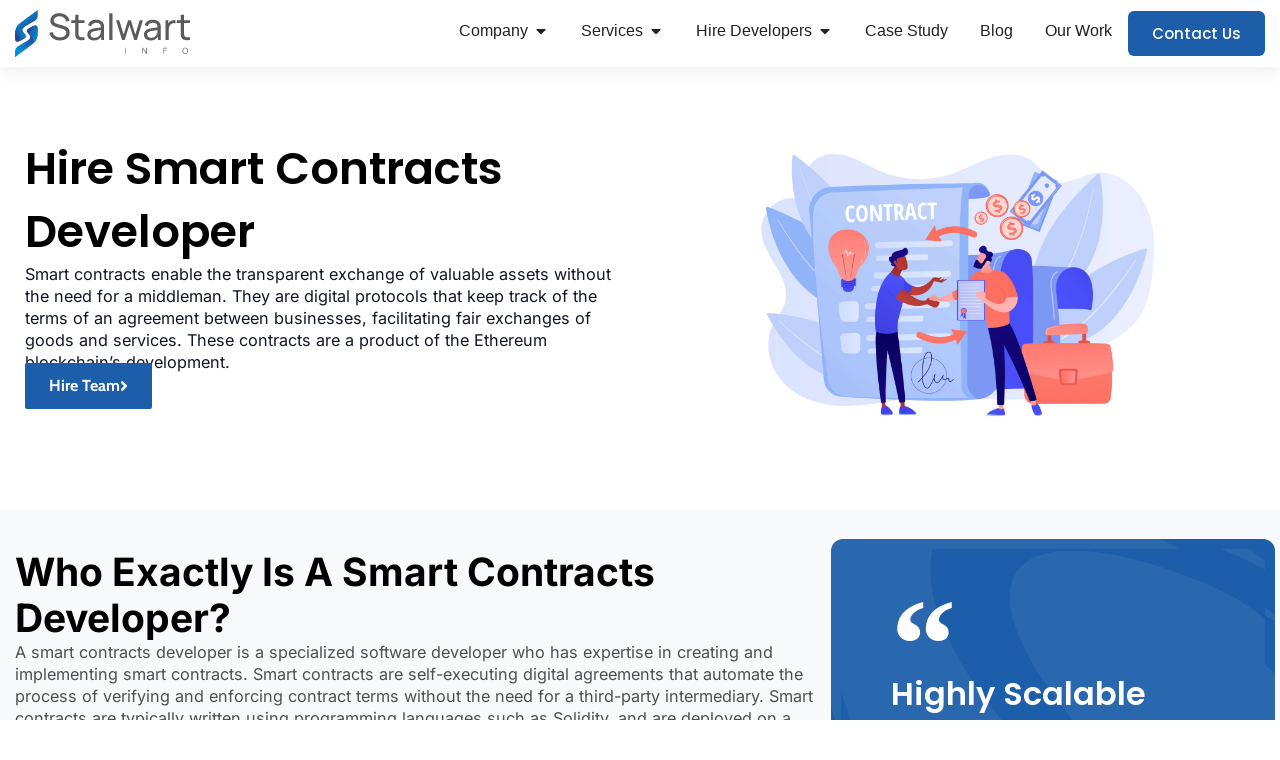

--- FILE ---
content_type: text/html; charset=UTF-8
request_url: https://stalwartinfo.com/hire-smart-contracts-developers/
body_size: 54170
content:
<!doctype html>
<html lang="en-US" prefix="og: https://ogp.me/ns#">
<head><script data-no-optimize="1">var litespeed_docref=sessionStorage.getItem("litespeed_docref");litespeed_docref&&(Object.defineProperty(document,"referrer",{get:function(){return litespeed_docref}}),sessionStorage.removeItem("litespeed_docref"));</script>
	<meta charset="UTF-8">
	<meta name="viewport" content="width=device-width, initial-scale=1">
	<link rel="profile" href="https://gmpg.org/xfn/11">
		<style>img:is([sizes="auto" i], [sizes^="auto," i]) { contain-intrinsic-size: 3000px 1500px }</style>
	
<!-- Search Engine Optimization by Rank Math - https://rankmath.com/ -->
<title>Hire Smart Contracts Developers - Stalwartinfo</title>
<meta name="description" content="Smart contracts enable the transparent exchange of valuable assets without the need for a middleman. They are digital protocols that keep track of the terms"/>
<meta name="robots" content="follow, index, max-snippet:-1, max-video-preview:-1, max-image-preview:large"/>
<link rel="canonical" href="https://stalwartinfo.com/hire-smart-contracts-developers/" />
<meta property="og:locale" content="en_US" />
<meta property="og:type" content="article" />
<meta property="og:title" content="Hire Smart Contracts Developers - Stalwartinfo" />
<meta property="og:description" content="Smart contracts enable the transparent exchange of valuable assets without the need for a middleman. They are digital protocols that keep track of the terms" />
<meta property="og:url" content="https://stalwartinfo.com/hire-smart-contracts-developers/" />
<meta property="og:site_name" content="Stalwartinfo" />
<meta property="og:updated_time" content="2025-09-23T11:44:08+05:30" />
<meta property="og:image" content="https://stalwartinfo.com/wp-content/uploads/2023/04/12085320_20944145-1-1024x683.jpg" />
<meta property="og:image:secure_url" content="https://stalwartinfo.com/wp-content/uploads/2023/04/12085320_20944145-1-1024x683.jpg" />
<meta property="og:image:width" content="800" />
<meta property="og:image:height" content="534" />
<meta property="og:image:alt" content="Hire Smart Contracts Developers" />
<meta property="og:image:type" content="image/jpeg" />
<meta property="article:published_time" content="2023-03-21T11:52:51+05:30" />
<meta property="article:modified_time" content="2025-09-23T11:44:08+05:30" />
<meta name="twitter:card" content="summary_large_image" />
<meta name="twitter:title" content="Hire Smart Contracts Developers - Stalwartinfo" />
<meta name="twitter:description" content="Smart contracts enable the transparent exchange of valuable assets without the need for a middleman. They are digital protocols that keep track of the terms" />
<meta name="twitter:image" content="https://stalwartinfo.com/wp-content/uploads/2023/04/12085320_20944145-1-1024x683.jpg" />
<meta name="twitter:label1" content="Time to read" />
<meta name="twitter:data1" content="4 minutes" />
<script type="application/ld+json" class="rank-math-schema">{"@context":"https://schema.org","@graph":[{"@type":"Organization","@id":"https://stalwartinfo.com/#organization","name":"Stalwartinfo","url":"https://stalwartinfo.com","logo":{"@type":"ImageObject","@id":"https://stalwartinfo.com/#logo","url":"https://stalwartinfo.com/wp-content/uploads/2021/12/Stalwart-Info-Logo-Final.svg","contentUrl":"https://stalwartinfo.com/wp-content/uploads/2021/12/Stalwart-Info-Logo-Final.svg","caption":"Stalwartinfo","inLanguage":"en-US","width":"213","height":"57"},"contactPoint":[{"@type":"ContactPoint","telephone":"+91-960-142-5742","contactType":"customer support"}]},{"@type":"WebSite","@id":"https://stalwartinfo.com/#website","url":"https://stalwartinfo.com","name":"Stalwartinfo","publisher":{"@id":"https://stalwartinfo.com/#organization"},"inLanguage":"en-US"},{"@type":"ImageObject","@id":"https://stalwartinfo.com/wp-content/uploads/2023/04/12085320_20944145-1-scaled.jpg","url":"https://stalwartinfo.com/wp-content/uploads/2023/04/12085320_20944145-1-scaled.jpg","width":"200","height":"200","inLanguage":"en-US"},{"@type":"BreadcrumbList","@id":"https://stalwartinfo.com/hire-smart-contracts-developers/#breadcrumb","itemListElement":[{"@type":"ListItem","position":"1","item":{"@id":"https://stalwartinfo.com","name":"Home"}},{"@type":"ListItem","position":"2","item":{"@id":"https://stalwartinfo.com/hire-smart-contracts-developers/","name":"Hire Smart Contracts Developers"}}]},{"@type":"WebPage","@id":"https://stalwartinfo.com/hire-smart-contracts-developers/#webpage","url":"https://stalwartinfo.com/hire-smart-contracts-developers/","name":"Hire Smart Contracts Developers - Stalwartinfo","datePublished":"2023-03-21T11:52:51+05:30","dateModified":"2025-09-23T11:44:08+05:30","isPartOf":{"@id":"https://stalwartinfo.com/#website"},"primaryImageOfPage":{"@id":"https://stalwartinfo.com/wp-content/uploads/2023/04/12085320_20944145-1-scaled.jpg"},"inLanguage":"en-US","breadcrumb":{"@id":"https://stalwartinfo.com/hire-smart-contracts-developers/#breadcrumb"}},{"@type":"Person","@id":"https://stalwartinfo.com/author/stalwart_info/","name":"stalwart_info","url":"https://stalwartinfo.com/author/stalwart_info/","image":{"@type":"ImageObject","@id":"https://stalwartinfo.com/wp-content/litespeed/avatar/5cb91a526dfad4132215ad4b35560092.jpg?ver=1769187010","url":"https://stalwartinfo.com/wp-content/litespeed/avatar/5cb91a526dfad4132215ad4b35560092.jpg?ver=1769187010","caption":"stalwart_info","inLanguage":"en-US"},"worksFor":{"@id":"https://stalwartinfo.com/#organization"}},{"@type":"Article","headline":"Hire Smart Contracts Developers - Stalwartinfo","datePublished":"2023-03-21T11:52:51+05:30","dateModified":"2025-09-23T11:44:08+05:30","author":{"@id":"https://stalwartinfo.com/author/stalwart_info/","name":"stalwart_info"},"publisher":{"@id":"https://stalwartinfo.com/#organization"},"description":"Smart contracts enable the transparent exchange of valuable assets without the need for a middleman. They are digital protocols that keep track of the terms","name":"Hire Smart Contracts Developers - Stalwartinfo","@id":"https://stalwartinfo.com/hire-smart-contracts-developers/#richSnippet","isPartOf":{"@id":"https://stalwartinfo.com/hire-smart-contracts-developers/#webpage"},"image":{"@id":"https://stalwartinfo.com/wp-content/uploads/2023/04/12085320_20944145-1-scaled.jpg"},"inLanguage":"en-US","mainEntityOfPage":{"@id":"https://stalwartinfo.com/hire-smart-contracts-developers/#webpage"}}]}</script>
<!-- /Rank Math WordPress SEO plugin -->

<link rel="alternate" type="application/rss+xml" title="Stalwartinfo &raquo; Feed" href="https://stalwartinfo.com/feed/" />
<link rel="alternate" type="application/rss+xml" title="Stalwartinfo &raquo; Comments Feed" href="https://stalwartinfo.com/comments/feed/" />

<link rel='stylesheet' id='jet-engine-frontend-css' href='https://stalwartinfo.com/wp-content/plugins/jet-engine/assets/css/frontend.css?ver=3.7.5' media='all' />
<style id='global-styles-inline-css'>
:root{--wp--preset--aspect-ratio--square: 1;--wp--preset--aspect-ratio--4-3: 4/3;--wp--preset--aspect-ratio--3-4: 3/4;--wp--preset--aspect-ratio--3-2: 3/2;--wp--preset--aspect-ratio--2-3: 2/3;--wp--preset--aspect-ratio--16-9: 16/9;--wp--preset--aspect-ratio--9-16: 9/16;--wp--preset--color--black: #000000;--wp--preset--color--cyan-bluish-gray: #abb8c3;--wp--preset--color--white: #ffffff;--wp--preset--color--pale-pink: #f78da7;--wp--preset--color--vivid-red: #cf2e2e;--wp--preset--color--luminous-vivid-orange: #ff6900;--wp--preset--color--luminous-vivid-amber: #fcb900;--wp--preset--color--light-green-cyan: #7bdcb5;--wp--preset--color--vivid-green-cyan: #00d084;--wp--preset--color--pale-cyan-blue: #8ed1fc;--wp--preset--color--vivid-cyan-blue: #0693e3;--wp--preset--color--vivid-purple: #9b51e0;--wp--preset--gradient--vivid-cyan-blue-to-vivid-purple: linear-gradient(135deg,rgba(6,147,227,1) 0%,rgb(155,81,224) 100%);--wp--preset--gradient--light-green-cyan-to-vivid-green-cyan: linear-gradient(135deg,rgb(122,220,180) 0%,rgb(0,208,130) 100%);--wp--preset--gradient--luminous-vivid-amber-to-luminous-vivid-orange: linear-gradient(135deg,rgba(252,185,0,1) 0%,rgba(255,105,0,1) 100%);--wp--preset--gradient--luminous-vivid-orange-to-vivid-red: linear-gradient(135deg,rgba(255,105,0,1) 0%,rgb(207,46,46) 100%);--wp--preset--gradient--very-light-gray-to-cyan-bluish-gray: linear-gradient(135deg,rgb(238,238,238) 0%,rgb(169,184,195) 100%);--wp--preset--gradient--cool-to-warm-spectrum: linear-gradient(135deg,rgb(74,234,220) 0%,rgb(151,120,209) 20%,rgb(207,42,186) 40%,rgb(238,44,130) 60%,rgb(251,105,98) 80%,rgb(254,248,76) 100%);--wp--preset--gradient--blush-light-purple: linear-gradient(135deg,rgb(255,206,236) 0%,rgb(152,150,240) 100%);--wp--preset--gradient--blush-bordeaux: linear-gradient(135deg,rgb(254,205,165) 0%,rgb(254,45,45) 50%,rgb(107,0,62) 100%);--wp--preset--gradient--luminous-dusk: linear-gradient(135deg,rgb(255,203,112) 0%,rgb(199,81,192) 50%,rgb(65,88,208) 100%);--wp--preset--gradient--pale-ocean: linear-gradient(135deg,rgb(255,245,203) 0%,rgb(182,227,212) 50%,rgb(51,167,181) 100%);--wp--preset--gradient--electric-grass: linear-gradient(135deg,rgb(202,248,128) 0%,rgb(113,206,126) 100%);--wp--preset--gradient--midnight: linear-gradient(135deg,rgb(2,3,129) 0%,rgb(40,116,252) 100%);--wp--preset--font-size--small: 13px;--wp--preset--font-size--medium: 20px;--wp--preset--font-size--large: 36px;--wp--preset--font-size--x-large: 42px;--wp--preset--spacing--20: 0.44rem;--wp--preset--spacing--30: 0.67rem;--wp--preset--spacing--40: 1rem;--wp--preset--spacing--50: 1.5rem;--wp--preset--spacing--60: 2.25rem;--wp--preset--spacing--70: 3.38rem;--wp--preset--spacing--80: 5.06rem;--wp--preset--shadow--natural: 6px 6px 9px rgba(0, 0, 0, 0.2);--wp--preset--shadow--deep: 12px 12px 50px rgba(0, 0, 0, 0.4);--wp--preset--shadow--sharp: 6px 6px 0px rgba(0, 0, 0, 0.2);--wp--preset--shadow--outlined: 6px 6px 0px -3px rgba(255, 255, 255, 1), 6px 6px rgba(0, 0, 0, 1);--wp--preset--shadow--crisp: 6px 6px 0px rgba(0, 0, 0, 1);}:root { --wp--style--global--content-size: 800px;--wp--style--global--wide-size: 1200px; }:where(body) { margin: 0; }.wp-site-blocks > .alignleft { float: left; margin-right: 2em; }.wp-site-blocks > .alignright { float: right; margin-left: 2em; }.wp-site-blocks > .aligncenter { justify-content: center; margin-left: auto; margin-right: auto; }:where(.wp-site-blocks) > * { margin-block-start: 24px; margin-block-end: 0; }:where(.wp-site-blocks) > :first-child { margin-block-start: 0; }:where(.wp-site-blocks) > :last-child { margin-block-end: 0; }:root { --wp--style--block-gap: 24px; }:root :where(.is-layout-flow) > :first-child{margin-block-start: 0;}:root :where(.is-layout-flow) > :last-child{margin-block-end: 0;}:root :where(.is-layout-flow) > *{margin-block-start: 24px;margin-block-end: 0;}:root :where(.is-layout-constrained) > :first-child{margin-block-start: 0;}:root :where(.is-layout-constrained) > :last-child{margin-block-end: 0;}:root :where(.is-layout-constrained) > *{margin-block-start: 24px;margin-block-end: 0;}:root :where(.is-layout-flex){gap: 24px;}:root :where(.is-layout-grid){gap: 24px;}.is-layout-flow > .alignleft{float: left;margin-inline-start: 0;margin-inline-end: 2em;}.is-layout-flow > .alignright{float: right;margin-inline-start: 2em;margin-inline-end: 0;}.is-layout-flow > .aligncenter{margin-left: auto !important;margin-right: auto !important;}.is-layout-constrained > .alignleft{float: left;margin-inline-start: 0;margin-inline-end: 2em;}.is-layout-constrained > .alignright{float: right;margin-inline-start: 2em;margin-inline-end: 0;}.is-layout-constrained > .aligncenter{margin-left: auto !important;margin-right: auto !important;}.is-layout-constrained > :where(:not(.alignleft):not(.alignright):not(.alignfull)){max-width: var(--wp--style--global--content-size);margin-left: auto !important;margin-right: auto !important;}.is-layout-constrained > .alignwide{max-width: var(--wp--style--global--wide-size);}body .is-layout-flex{display: flex;}.is-layout-flex{flex-wrap: wrap;align-items: center;}.is-layout-flex > :is(*, div){margin: 0;}body .is-layout-grid{display: grid;}.is-layout-grid > :is(*, div){margin: 0;}body{padding-top: 0px;padding-right: 0px;padding-bottom: 0px;padding-left: 0px;}a:where(:not(.wp-element-button)){text-decoration: underline;}:root :where(.wp-element-button, .wp-block-button__link){background-color: #32373c;border-width: 0;color: #fff;font-family: inherit;font-size: inherit;line-height: inherit;padding: calc(0.667em + 2px) calc(1.333em + 2px);text-decoration: none;}.has-black-color{color: var(--wp--preset--color--black) !important;}.has-cyan-bluish-gray-color{color: var(--wp--preset--color--cyan-bluish-gray) !important;}.has-white-color{color: var(--wp--preset--color--white) !important;}.has-pale-pink-color{color: var(--wp--preset--color--pale-pink) !important;}.has-vivid-red-color{color: var(--wp--preset--color--vivid-red) !important;}.has-luminous-vivid-orange-color{color: var(--wp--preset--color--luminous-vivid-orange) !important;}.has-luminous-vivid-amber-color{color: var(--wp--preset--color--luminous-vivid-amber) !important;}.has-light-green-cyan-color{color: var(--wp--preset--color--light-green-cyan) !important;}.has-vivid-green-cyan-color{color: var(--wp--preset--color--vivid-green-cyan) !important;}.has-pale-cyan-blue-color{color: var(--wp--preset--color--pale-cyan-blue) !important;}.has-vivid-cyan-blue-color{color: var(--wp--preset--color--vivid-cyan-blue) !important;}.has-vivid-purple-color{color: var(--wp--preset--color--vivid-purple) !important;}.has-black-background-color{background-color: var(--wp--preset--color--black) !important;}.has-cyan-bluish-gray-background-color{background-color: var(--wp--preset--color--cyan-bluish-gray) !important;}.has-white-background-color{background-color: var(--wp--preset--color--white) !important;}.has-pale-pink-background-color{background-color: var(--wp--preset--color--pale-pink) !important;}.has-vivid-red-background-color{background-color: var(--wp--preset--color--vivid-red) !important;}.has-luminous-vivid-orange-background-color{background-color: var(--wp--preset--color--luminous-vivid-orange) !important;}.has-luminous-vivid-amber-background-color{background-color: var(--wp--preset--color--luminous-vivid-amber) !important;}.has-light-green-cyan-background-color{background-color: var(--wp--preset--color--light-green-cyan) !important;}.has-vivid-green-cyan-background-color{background-color: var(--wp--preset--color--vivid-green-cyan) !important;}.has-pale-cyan-blue-background-color{background-color: var(--wp--preset--color--pale-cyan-blue) !important;}.has-vivid-cyan-blue-background-color{background-color: var(--wp--preset--color--vivid-cyan-blue) !important;}.has-vivid-purple-background-color{background-color: var(--wp--preset--color--vivid-purple) !important;}.has-black-border-color{border-color: var(--wp--preset--color--black) !important;}.has-cyan-bluish-gray-border-color{border-color: var(--wp--preset--color--cyan-bluish-gray) !important;}.has-white-border-color{border-color: var(--wp--preset--color--white) !important;}.has-pale-pink-border-color{border-color: var(--wp--preset--color--pale-pink) !important;}.has-vivid-red-border-color{border-color: var(--wp--preset--color--vivid-red) !important;}.has-luminous-vivid-orange-border-color{border-color: var(--wp--preset--color--luminous-vivid-orange) !important;}.has-luminous-vivid-amber-border-color{border-color: var(--wp--preset--color--luminous-vivid-amber) !important;}.has-light-green-cyan-border-color{border-color: var(--wp--preset--color--light-green-cyan) !important;}.has-vivid-green-cyan-border-color{border-color: var(--wp--preset--color--vivid-green-cyan) !important;}.has-pale-cyan-blue-border-color{border-color: var(--wp--preset--color--pale-cyan-blue) !important;}.has-vivid-cyan-blue-border-color{border-color: var(--wp--preset--color--vivid-cyan-blue) !important;}.has-vivid-purple-border-color{border-color: var(--wp--preset--color--vivid-purple) !important;}.has-vivid-cyan-blue-to-vivid-purple-gradient-background{background: var(--wp--preset--gradient--vivid-cyan-blue-to-vivid-purple) !important;}.has-light-green-cyan-to-vivid-green-cyan-gradient-background{background: var(--wp--preset--gradient--light-green-cyan-to-vivid-green-cyan) !important;}.has-luminous-vivid-amber-to-luminous-vivid-orange-gradient-background{background: var(--wp--preset--gradient--luminous-vivid-amber-to-luminous-vivid-orange) !important;}.has-luminous-vivid-orange-to-vivid-red-gradient-background{background: var(--wp--preset--gradient--luminous-vivid-orange-to-vivid-red) !important;}.has-very-light-gray-to-cyan-bluish-gray-gradient-background{background: var(--wp--preset--gradient--very-light-gray-to-cyan-bluish-gray) !important;}.has-cool-to-warm-spectrum-gradient-background{background: var(--wp--preset--gradient--cool-to-warm-spectrum) !important;}.has-blush-light-purple-gradient-background{background: var(--wp--preset--gradient--blush-light-purple) !important;}.has-blush-bordeaux-gradient-background{background: var(--wp--preset--gradient--blush-bordeaux) !important;}.has-luminous-dusk-gradient-background{background: var(--wp--preset--gradient--luminous-dusk) !important;}.has-pale-ocean-gradient-background{background: var(--wp--preset--gradient--pale-ocean) !important;}.has-electric-grass-gradient-background{background: var(--wp--preset--gradient--electric-grass) !important;}.has-midnight-gradient-background{background: var(--wp--preset--gradient--midnight) !important;}.has-small-font-size{font-size: var(--wp--preset--font-size--small) !important;}.has-medium-font-size{font-size: var(--wp--preset--font-size--medium) !important;}.has-large-font-size{font-size: var(--wp--preset--font-size--large) !important;}.has-x-large-font-size{font-size: var(--wp--preset--font-size--x-large) !important;}
:root :where(.wp-block-pullquote){font-size: 1.5em;line-height: 1.6;}
</style>
<link rel='stylesheet' id='wpa-css-css' href='https://stalwartinfo.com/wp-content/plugins/honeypot/includes/css/wpa.css?ver=2.3.03' media='all' />
<link rel='stylesheet' id='hello-elementor-css' href='https://stalwartinfo.com/wp-content/themes/hello-elementor/assets/css/reset.css?ver=3.4.4' media='all' />
<link rel='stylesheet' id='hello-elementor-theme-style-css' href='https://stalwartinfo.com/wp-content/themes/hello-elementor/assets/css/theme.css?ver=3.4.4' media='all' />
<link rel='stylesheet' id='hello-elementor-header-footer-css' href='https://stalwartinfo.com/wp-content/themes/hello-elementor/assets/css/header-footer.css?ver=3.4.4' media='all' />
<link rel='stylesheet' id='elementor-frontend-css' href='https://stalwartinfo.com/wp-content/plugins/elementor/assets/css/frontend.min.css?ver=3.32.3' media='all' />
<link rel='stylesheet' id='elementor-post-6-css' href='https://stalwartinfo.com/wp-content/uploads/elementor/css/post-6.css?ver=1762498755' media='all' />
<link rel='stylesheet' id='widget-image-css' href='https://stalwartinfo.com/wp-content/plugins/elementor/assets/css/widget-image.min.css?ver=3.32.3' media='all' />
<link rel='stylesheet' id='widget-icon-list-css' href='https://stalwartinfo.com/wp-content/plugins/elementor/assets/css/widget-icon-list.min.css?ver=3.32.3' media='all' />
<link rel='stylesheet' id='widget-social-icons-css' href='https://stalwartinfo.com/wp-content/plugins/elementor/assets/css/widget-social-icons.min.css?ver=3.32.3' media='all' />
<link rel='stylesheet' id='e-apple-webkit-css' href='https://stalwartinfo.com/wp-content/plugins/elementor/assets/css/conditionals/apple-webkit.min.css?ver=3.32.3' media='all' />
<link rel='stylesheet' id='widget-posts-css' href='https://stalwartinfo.com/wp-content/plugins/elementor-pro/assets/css/widget-posts.min.css?ver=3.32.2' media='all' />
<link rel='stylesheet' id='widget-heading-css' href='https://stalwartinfo.com/wp-content/plugins/elementor/assets/css/widget-heading.min.css?ver=3.32.3' media='all' />
<link rel='stylesheet' id='widget-mega-menu-css' href='https://stalwartinfo.com/wp-content/plugins/elementor-pro/assets/css/widget-mega-menu.min.css?ver=3.32.2' media='all' />
<link rel='stylesheet' id='e-sticky-css' href='https://stalwartinfo.com/wp-content/plugins/elementor-pro/assets/css/modules/sticky.min.css?ver=3.32.2' media='all' />
<link rel='stylesheet' id='e-animation-grow-css' href='https://stalwartinfo.com/wp-content/plugins/elementor/assets/lib/animations/styles/e-animation-grow.min.css?ver=3.32.3' media='all' />
<link rel='stylesheet' id='widget-form-css' href='https://stalwartinfo.com/wp-content/plugins/elementor-pro/assets/css/widget-form.min.css?ver=3.32.2' media='all' />
<link rel='stylesheet' id='elementor-icons-css' href='https://stalwartinfo.com/wp-content/plugins/elementor/assets/lib/eicons/css/elementor-icons.min.css?ver=5.44.0' media='all' />
<link rel='stylesheet' id='widget-blockquote-css' href='https://stalwartinfo.com/wp-content/plugins/elementor-pro/assets/css/widget-blockquote.min.css?ver=3.32.2' media='all' />
<link rel='stylesheet' id='elementor-icons-shared-0-css' href='https://stalwartinfo.com/wp-content/plugins/elementor/assets/lib/font-awesome/css/fontawesome.min.css?ver=5.15.3' media='all' />
<link rel='stylesheet' id='elementor-icons-fa-brands-css' href='https://stalwartinfo.com/wp-content/plugins/elementor/assets/lib/font-awesome/css/brands.min.css?ver=5.15.3' media='all' />
<link rel='stylesheet' id='widget-image-box-css' href='https://stalwartinfo.com/wp-content/plugins/elementor/assets/css/widget-image-box.min.css?ver=3.32.3' media='all' />
<link rel='stylesheet' id='elementor-post-6700-css' href='https://stalwartinfo.com/wp-content/uploads/elementor/css/post-6700.css?ver=1762521761' media='all' />
<link rel='stylesheet' id='elementor-post-5893-css' href='https://stalwartinfo.com/wp-content/uploads/elementor/css/post-5893.css?ver=1762498756' media='all' />
<link rel='stylesheet' id='elementor-post-5871-css' href='https://stalwartinfo.com/wp-content/uploads/elementor/css/post-5871.css?ver=1762498756' media='all' />
<link rel='stylesheet' id='elementor-gf-local-poppins-css' href='http://stalwartinfo.com/wp-content/uploads/elementor/google-fonts/css/poppins.css?ver=1757314023' media='all' />
<link rel='stylesheet' id='elementor-gf-local-inter-css' href='https://stalwartinfo.com/wp-content/uploads/elementor/google-fonts/css/inter.css?ver=1759486856' media='all' />
<link rel='stylesheet' id='elementor-gf-local-cabin-css' href='http://stalwartinfo.com/wp-content/uploads/elementor/google-fonts/css/cabin.css?ver=1757314023' media='all' />
<link rel='stylesheet' id='elementor-icons-fa-solid-css' href='https://stalwartinfo.com/wp-content/plugins/elementor/assets/lib/font-awesome/css/solid.min.css?ver=5.15.3' media='all' />
<script src="https://stalwartinfo.com/wp-includes/js/jquery/jquery.min.js?ver=3.7.1" id="jquery-core-js" defer data-deferred="1"></script>
<script src="https://stalwartinfo.com/wp-includes/js/jquery/jquery-migrate.min.js?ver=3.4.1" id="jquery-migrate-js" defer data-deferred="1"></script>
<link rel="https://api.w.org/" href="https://stalwartinfo.com/wp-json/" /><link rel="alternate" title="JSON" type="application/json" href="https://stalwartinfo.com/wp-json/wp/v2/pages/6700" /><link rel="EditURI" type="application/rsd+xml" title="RSD" href="https://stalwartinfo.com/xmlrpc.php?rsd" />
<meta name="generator" content="WordPress 6.8.3" />
<link rel='shortlink' href='https://stalwartinfo.com/?p=6700' />
<link rel="alternate" title="oEmbed (JSON)" type="application/json+oembed" href="https://stalwartinfo.com/wp-json/oembed/1.0/embed?url=https%3A%2F%2Fstalwartinfo.com%2Fhire-smart-contracts-developers%2F" />
<link rel="alternate" title="oEmbed (XML)" type="text/xml+oembed" href="https://stalwartinfo.com/wp-json/oembed/1.0/embed?url=https%3A%2F%2Fstalwartinfo.com%2Fhire-smart-contracts-developers%2F&#038;format=xml" />
<meta name="generator" content="Elementor 3.32.3; features: additional_custom_breakpoints; settings: css_print_method-external, google_font-enabled, font_display-auto">
<!-- TrustBox script -->
<script type="text/javascript" src="//widget.trustpilot.com/bootstrap/v5/tp.widget.bootstrap.min.js" defer data-deferred="1"></script>
<!-- End TrustBox script -->
			<style>
				.e-con.e-parent:nth-of-type(n+4):not(.e-lazyloaded):not(.e-no-lazyload),
				.e-con.e-parent:nth-of-type(n+4):not(.e-lazyloaded):not(.e-no-lazyload) * {
					background-image: none !important;
				}
				@media screen and (max-height: 1024px) {
					.e-con.e-parent:nth-of-type(n+3):not(.e-lazyloaded):not(.e-no-lazyload),
					.e-con.e-parent:nth-of-type(n+3):not(.e-lazyloaded):not(.e-no-lazyload) * {
						background-image: none !important;
					}
				}
				@media screen and (max-height: 640px) {
					.e-con.e-parent:nth-of-type(n+2):not(.e-lazyloaded):not(.e-no-lazyload),
					.e-con.e-parent:nth-of-type(n+2):not(.e-lazyloaded):not(.e-no-lazyload) * {
						background-image: none !important;
					}
				}
			</style>
			<link rel="icon" href="https://stalwartinfo.com/wp-content/uploads/2021/12/cropped-icon-32x32.png" sizes="32x32" />
<link rel="icon" href="https://stalwartinfo.com/wp-content/uploads/2021/12/cropped-icon-192x192.png" sizes="192x192" />
<link rel="apple-touch-icon" href="https://stalwartinfo.com/wp-content/uploads/2021/12/cropped-icon-180x180.png" />
<meta name="msapplication-TileImage" content="https://stalwartinfo.com/wp-content/uploads/2021/12/cropped-icon-270x270.png" />
		<style id="wp-custom-css">
			/* Mega Menu Container Padding */
.jet-mega-menu.jet-mega-menu--layout-horizontal .jet-mega-menu-mega-container__inner{
	padding:0px;
	border-radius:12px;
}		</style>
		</head>
<body class="wp-singular page-template page-template-elementor_header_footer page page-id-6700 wp-custom-logo wp-embed-responsive wp-theme-hello-elementor hello-elementor-default elementor-default elementor-template-full-width elementor-kit-6 elementor-page elementor-page-6700">


<a class="skip-link screen-reader-text" href="#content">Skip to content</a>

		<header data-elementor-type="header" data-elementor-id="5893" class="elementor elementor-5893 elementor-location-header" data-elementor-post-type="elementor_library">
			<div class="elementor-element elementor-element-2eff47f e-flex e-con-boxed e-con e-parent" data-id="2eff47f" data-element_type="container" id="mega-menu" data-settings="{&quot;background_background&quot;:&quot;classic&quot;,&quot;sticky&quot;:&quot;top&quot;,&quot;sticky_on&quot;:[&quot;desktop&quot;,&quot;tablet&quot;,&quot;mobile&quot;],&quot;sticky_offset&quot;:0,&quot;sticky_effects_offset&quot;:0,&quot;sticky_anchor_link_offset&quot;:0}">
					<div class="e-con-inner">
		<div class="elementor-element elementor-element-a27149f e-con-full e-flex e-con e-child" data-id="a27149f" data-element_type="container">
				<div class="elementor-element elementor-element-6bcfcfc elementor-widget__width-auto elementor-widget elementor-widget-theme-site-logo elementor-widget-image" data-id="6bcfcfc" data-element_type="widget" data-widget_type="theme-site-logo.default">
											<a href="https://stalwartinfo.com">
			<img width="213" height="57" src="https://stalwartinfo.com/wp-content/uploads/2021/12/Stalwart-Info-Logo-Final.svg" class="attachment-full size-full wp-image-11" alt="Stalwart-Info-Logo-Final" />				</a>
											</div>
				</div>
		<div class="elementor-element elementor-element-12bfbfb e-con-full e-flex e-con e-child" data-id="12bfbfb" data-element_type="container">
				<div class="elementor-element elementor-element-b492286 e-full_width e-n-menu-layout-horizontal e-n-menu-tablet elementor-widget elementor-widget-n-menu" data-id="b492286" data-element_type="widget" data-settings="{&quot;menu_items&quot;:[{&quot;item_title&quot;:&quot;Company&quot;,&quot;_id&quot;:&quot;d5eaa2a&quot;,&quot;item_link&quot;:{&quot;url&quot;:&quot;#&quot;,&quot;is_external&quot;:&quot;&quot;,&quot;nofollow&quot;:&quot;&quot;,&quot;custom_attributes&quot;:&quot;&quot;},&quot;item_dropdown_content&quot;:&quot;yes&quot;,&quot;item_icon&quot;:{&quot;value&quot;:&quot;&quot;,&quot;library&quot;:&quot;&quot;},&quot;item_icon_active&quot;:null,&quot;element_id&quot;:&quot;&quot;},{&quot;item_title&quot;:&quot;Services&quot;,&quot;_id&quot;:&quot;ccb8887&quot;,&quot;item_link&quot;:{&quot;url&quot;:&quot;#&quot;,&quot;is_external&quot;:&quot;&quot;,&quot;nofollow&quot;:&quot;&quot;,&quot;custom_attributes&quot;:&quot;&quot;},&quot;item_dropdown_content&quot;:&quot;yes&quot;,&quot;item_icon&quot;:{&quot;value&quot;:&quot;&quot;,&quot;library&quot;:&quot;&quot;},&quot;item_icon_active&quot;:null,&quot;element_id&quot;:&quot;&quot;},{&quot;item_title&quot;:&quot;Hire Developers&quot;,&quot;_id&quot;:&quot;94815d1&quot;,&quot;item_link&quot;:{&quot;url&quot;:&quot;#&quot;,&quot;is_external&quot;:&quot;&quot;,&quot;nofollow&quot;:&quot;&quot;,&quot;custom_attributes&quot;:&quot;&quot;},&quot;item_dropdown_content&quot;:&quot;yes&quot;,&quot;item_icon&quot;:{&quot;value&quot;:&quot;&quot;,&quot;library&quot;:&quot;&quot;},&quot;item_icon_active&quot;:null,&quot;element_id&quot;:&quot;&quot;},{&quot;_id&quot;:&quot;2df68d3&quot;,&quot;item_title&quot;:&quot;Case Study&quot;,&quot;item_link&quot;:{&quot;url&quot;:&quot;https:\/\/stalwartinfo.com\/case-study\/&quot;,&quot;is_external&quot;:&quot;&quot;,&quot;nofollow&quot;:&quot;&quot;,&quot;custom_attributes&quot;:&quot;&quot;},&quot;item_dropdown_content&quot;:&quot;no&quot;,&quot;item_icon&quot;:{&quot;value&quot;:&quot;&quot;,&quot;library&quot;:&quot;&quot;},&quot;item_icon_active&quot;:null,&quot;element_id&quot;:&quot;&quot;},{&quot;_id&quot;:&quot;f09829e&quot;,&quot;item_title&quot;:&quot;Blog&quot;,&quot;item_link&quot;:{&quot;url&quot;:&quot;https:\/\/stalwartinfo.com\/blog&quot;,&quot;is_external&quot;:&quot;&quot;,&quot;nofollow&quot;:&quot;&quot;,&quot;custom_attributes&quot;:&quot;&quot;},&quot;item_dropdown_content&quot;:&quot;no&quot;,&quot;item_icon&quot;:{&quot;value&quot;:&quot;&quot;,&quot;library&quot;:&quot;&quot;},&quot;item_icon_active&quot;:null,&quot;element_id&quot;:&quot;&quot;},{&quot;_id&quot;:&quot;98937d2&quot;,&quot;item_title&quot;:&quot;Our Work&quot;,&quot;item_link&quot;:{&quot;url&quot;:&quot;https:\/\/stalwartinfo.com\/our-work\/&quot;,&quot;is_external&quot;:&quot;&quot;,&quot;nofollow&quot;:&quot;&quot;,&quot;custom_attributes&quot;:&quot;&quot;},&quot;item_dropdown_content&quot;:&quot;no&quot;,&quot;item_icon&quot;:{&quot;value&quot;:&quot;&quot;,&quot;library&quot;:&quot;&quot;},&quot;item_icon_active&quot;:null,&quot;element_id&quot;:&quot;&quot;}],&quot;item_position_horizontal&quot;:&quot;end&quot;,&quot;item_position_horizontal_tablet&quot;:&quot;start&quot;,&quot;menu_item_title_distance_from_content&quot;:{&quot;unit&quot;:&quot;px&quot;,&quot;size&quot;:20,&quot;sizes&quot;:[]},&quot;content_width&quot;:&quot;full_width&quot;,&quot;item_layout&quot;:&quot;horizontal&quot;,&quot;open_on&quot;:&quot;hover&quot;,&quot;horizontal_scroll&quot;:&quot;disable&quot;,&quot;breakpoint_selector&quot;:&quot;tablet&quot;,&quot;menu_item_title_distance_from_content_tablet&quot;:{&quot;unit&quot;:&quot;px&quot;,&quot;size&quot;:&quot;&quot;,&quot;sizes&quot;:[]},&quot;menu_item_title_distance_from_content_mobile&quot;:{&quot;unit&quot;:&quot;px&quot;,&quot;size&quot;:&quot;&quot;,&quot;sizes&quot;:[]}}" data-widget_type="mega-menu.default">
							<nav class="e-n-menu" data-widget-number="189" aria-label="Menu">
					<button class="e-n-menu-toggle" id="menu-toggle-189" aria-haspopup="true" aria-expanded="false" aria-controls="menubar-189" aria-label="Menu Toggle">
			<span class="e-n-menu-toggle-icon e-open">
				<i class="eicon-menu-bar"></i>			</span>
			<span class="e-n-menu-toggle-icon e-close">
				<i class="eicon-close"></i>			</span>
		</button>
					<div class="e-n-menu-wrapper" id="menubar-189" aria-labelledby="menu-toggle-189">
				<ul class="e-n-menu-heading">
								<li class="e-n-menu-item">
				<div id="e-n-menu-title-1891" class="e-n-menu-title e-anchor">
					<a class="e-n-menu-title-container e-focus e-link" href="#" aria-current="page">												<span class="e-n-menu-title-text">
							Company						</span>
					</a>											<button id="e-n-menu-dropdown-icon-1891" class="e-n-menu-dropdown-icon e-focus" data-tab-index="1" aria-haspopup="true" aria-expanded="false" aria-controls="e-n-menu-content-1891" >
							<span class="e-n-menu-dropdown-icon-opened">
								<i aria-hidden="true" class="fas fa-caret-up"></i>								<span class="elementor-screen-only">Close Company</span>
							</span>
							<span class="e-n-menu-dropdown-icon-closed">
								<i aria-hidden="true" class="fas fa-caret-down"></i>								<span class="elementor-screen-only">Open Company</span>
							</span>
						</button>
									</div>
									<div class="e-n-menu-content">
						<div id="e-n-menu-content-1891" data-tab-index="1" aria-labelledby="e-n-menu-dropdown-icon-1891" class="elementor-element elementor-element-0a61060 e-flex e-con-boxed e-con e-child" data-id="0a61060" data-element_type="container">
					<div class="e-con-inner">
		<div class="elementor-element elementor-element-dea5889 e-con-full e-flex e-con e-child" data-id="dea5889" data-element_type="container">
				<div class="elementor-element elementor-element-39f0de3 elementor-icon-list--layout-traditional elementor-list-item-link-full_width elementor-widget elementor-widget-icon-list" data-id="39f0de3" data-element_type="widget" data-widget_type="icon-list.default">
							<ul class="elementor-icon-list-items">
							<li class="elementor-icon-list-item">
											<a href="https://stalwartinfo.com/who-we-are/">

											<span class="elementor-icon-list-text">Who we are</span>
											</a>
									</li>
								<li class="elementor-icon-list-item">
											<a href="https://stalwartinfo.com/services/">

											<span class="elementor-icon-list-text">Service</span>
											</a>
									</li>
								<li class="elementor-icon-list-item">
											<a href="https://stalwartinfo.com/career/">

											<span class="elementor-icon-list-text">Career</span>
											</a>
									</li>
								<li class="elementor-icon-list-item">
											<a href="https://stalwartinfo.com/testimonials/">

											<span class="elementor-icon-list-text">Testimonials</span>
											</a>
									</li>
						</ul>
						</div>
				<div class="elementor-element elementor-element-f2eaac2 elementor-icon-list--layout-traditional elementor-list-item-link-full_width elementor-widget elementor-widget-icon-list" data-id="f2eaac2" data-element_type="widget" data-widget_type="icon-list.default">
							<ul class="elementor-icon-list-items">
							<li class="elementor-icon-list-item">
											<a href="tel:+(91)%2096%2001%2042%2057%2042">

												<span class="elementor-icon-list-icon">
							<svg xmlns="http://www.w3.org/2000/svg" xmlns:xlink="http://www.w3.org/1999/xlink" width="800px" height="800px" viewBox="0 0 64 64" aria-hidden="true" class="iconify iconify--emojione" preserveAspectRatio="xMidYMid meet"><path d="M31.8 2c-13 0-24.1 8.4-28.2 20h56.6C56 10.4 44.9 2 31.8 2z" fill="#f2b200"></path><path d="M31.8 62c13.1 0 24.2-8.3 28.3-20H3.6c4.1 11.7 15.2 20 28.2 20z" fill="#83bf4f"></path><path d="M3.6 22c-1.1 3.1-1.7 6.5-1.7 10s.6 6.9 1.7 10h56.6c1.1-3.1 1.7-6.5 1.7-10s-.6-6.9-1.7-10H3.6" fill="#ffffff"></path><circle cx="31.8" cy="32" r="8" fill="#428bc1"></circle><circle cx="31.8" cy="32" r="7" fill="#ffffff"></circle><g fill="#428bc1"><circle cx="29.2" cy="25.5" r=".5"></circle><circle cx="27.6" cy="26.4" r=".5"></circle><circle cx="26.3" cy="27.7" r=".5"></circle><circle cx="25.4" cy="29.3" r=".5"></circle><circle cx="24.9" cy="31.1" r=".5"></circle><circle cx="24.9" cy="32.9" r=".5"></circle><circle cx="25.4" cy="34.7" r=".5"></circle><circle cx="26.3" cy="36.3" r=".5"></circle><circle cx="27.6" cy="37.6" r=".5"></circle><circle cx="29.2" cy="38.5" r=".5"></circle><circle cx="30.9" cy="38.9" r=".5"></circle><path d="M32.3 39c0-.3.2-.5.4-.6c.3 0 .5.2.6.4c0 .3-.2.5-.4.6c-.4.1-.6-.1-.6-.4"></path><circle cx="34.5" cy="38.5" r=".5"></circle><circle cx="36.1" cy="37.6" r=".5"></circle><circle cx="37.4" cy="36.3" r=".5"></circle><circle cx="38.3" cy="34.7" r=".5"></circle><circle cx="38.8" cy="32.9" r=".5"></circle><path d="M38.8 31.6c-.3 0-.5-.2-.6-.4c0-.3.2-.5.4-.6c.3 0 .5.2.6.4c.1.3-.1.5-.4.6"></path><circle cx="38.3" cy="29.3" r=".5"></circle><circle cx="37.4" cy="27.7" r=".5"></circle><circle cx="36.1" cy="26.4" r=".5"></circle><path d="M35 25.7c-.1.3-.4.4-.7.3c-.3-.1-.4-.4-.3-.7c.1-.3.4-.4.7-.3c.3.2.4.5.3.7"></path><path d="M33.2 25.1c0 .3-.3.5-.6.4c-.3 0-.5-.3-.4-.6c0-.3.3-.5.6-.4c.3.1.5.4.4.6"></path><path d="M31.4 25c0 .3-.2.5-.4.6c-.3 0-.5-.2-.6-.4c0-.3.2-.5.4-.6c.3-.1.6.1.6.4"></path><circle cx="31.8" cy="32" r="1.5"></circle><path d="M31.8 25l-.2 4.3l.2 2.7l.3-2.7z"></path><path d="M30 25.2l.9 4.3l.9 2.5l-.4-2.7z"></path><path d="M28.3 25.9l2 3.9l1.5 2.2l-1.1-2.5z"></path><path d="M26.9 27l2.9 3.3l2 1.7l-1.7-2.1z"></path><path d="M25.8 28.5l3.6 2.4l2.4 1.1l-2.2-1.6z"></path><path d="M25.1 30.2l4.1 1.3l2.6.5l-2.5-.9z"></path><path d="M24.8 32l4.4.2l2.6-.2l-2.6-.2z"></path><path d="M25.1 33.8l4.2-.9l2.5-.9l-2.6.5z"></path><path d="M25.8 35.5l3.8-1.9l2.2-1.6l-2.4 1.1z"></path><path d="M26.9 36.9l3.2-2.8l1.7-2.1l-2 1.7z"></path><path d="M28.3 38.1l2.4-3.7l1.1-2.4l-1.5 2.2z"></path><path d="M30 38.8l1.4-4.1l.4-2.7l-.9 2.5z"></path><path d="M31.8 39l.3-4.3l-.3-2.7l-.2 2.7z"></path><path d="M33.6 38.8l-.8-4.3l-1-2.5l.5 2.7z"></path><path d="M35.3 38.1l-1.9-3.9l-1.6-2.2l1.2 2.5z"></path><path d="M36.8 36.9l-2.9-3.2l-2.1-1.7l1.8 2.1z"></path><path d="M37.9 35.5l-3.6-2.4l-2.5-1.1l2.2 1.6z"></path><path d="M38.6 33.8l-4.1-1.3l-2.7-.5l2.6.9z"></path><path d="M38.8 32l-4.3-.3l-2.7.3l2.7.2z"></path><path d="M38.6 30.2l-4.2.9l-2.6.9l2.7-.5z"></path><path d="M37.9 28.5L34 30.4L31.8 32l2.5-1.1z"></path><path d="M36.8 27.1l-3.2 2.8l-1.8 2.1l2.1-1.7z"></path><path d="M35.3 25.9L33 29.6L31.8 32l1.6-2.2z"></path><path d="M33.7 25.2l-1.4 4.1l-.5 2.7l1-2.5z"></path></g></svg>						</span>
										<span class="elementor-icon-list-text">+(91) 96 01 42 57 42</span>
											</a>
									</li>
								<li class="elementor-icon-list-item">
											<a href="mailto:consult@stalwartinfo.com">

												<span class="elementor-icon-list-icon">
							<svg xmlns="http://www.w3.org/2000/svg" width="800px" height="800px" viewBox="0 0 24 24" fill="none"><g id="SVGRepo_bgCarrier" stroke-width="0"></g><g id="SVGRepo_tracerCarrier" stroke-linecap="round" stroke-linejoin="round"></g><g id="SVGRepo_iconCarrier"><path d="M1.60175 4.20114C2.14997 3.47258 3.02158 3 4 3H20C20.9784 3 21.85 3.47258 22.3982 4.20113L12 11.7635L1.60175 4.20114Z" fill="#1C5EA9"></path><path d="M1 6.2365V18C1 19.6523 2.34772 21 4 21H20C21.6523 21 23 19.6523 23 18V6.23649L13.1763 13.381C12.475 13.891 11.525 13.891 10.8237 13.381L1 6.2365Z" fill="#1C5EA9"></path></g></svg>						</span>
										<span class="elementor-icon-list-text">consult@stalwartinfo.com</span>
											</a>
									</li>
						</ul>
						</div>
				<div class="elementor-element elementor-element-3d3ce1e e-grid-align-left elementor-grid-6 elementor-grid-tablet-0 elementor-grid-mobile-6 e-grid-align-tablet-left elementor-shape-rounded elementor-widget elementor-widget-social-icons" data-id="3d3ce1e" data-element_type="widget" data-widget_type="social-icons.default">
							<div class="elementor-social-icons-wrapper elementor-grid" role="list">
							<span class="elementor-grid-item" role="listitem">
					<a class="elementor-icon elementor-social-icon elementor-social-icon-facebook elementor-repeater-item-8fa39b3" href="https://www.facebook.com/stalwartinfo" target="_blank">
						<span class="elementor-screen-only">Facebook</span>
						<i aria-hidden="true" class="fab fa-facebook"></i>					</a>
				</span>
							<span class="elementor-grid-item" role="listitem">
					<a class="elementor-icon elementor-social-icon elementor-social-icon-twitter elementor-repeater-item-1f8e5f5" href="https://twitter.com/stalwartinfo" target="_blank">
						<span class="elementor-screen-only">Twitter</span>
						<i aria-hidden="true" class="fab fa-twitter"></i>					</a>
				</span>
							<span class="elementor-grid-item" role="listitem">
					<a class="elementor-icon elementor-social-icon elementor-social-icon-instagram elementor-repeater-item-9f45cc8" href="https://www.instagram.com/stalwart_info" target="_blank">
						<span class="elementor-screen-only">Instagram</span>
						<i aria-hidden="true" class="fab fa-instagram"></i>					</a>
				</span>
							<span class="elementor-grid-item" role="listitem">
					<a class="elementor-icon elementor-social-icon elementor-social-icon-linkedin elementor-repeater-item-83a04e0" href="https://www.linkedin.com/company/stalwart-info" target="_blank">
						<span class="elementor-screen-only">Linkedin</span>
						<i aria-hidden="true" class="fab fa-linkedin"></i>					</a>
				</span>
							<span class="elementor-grid-item" role="listitem">
					<a class="elementor-icon elementor-social-icon elementor-social-icon-skype elementor-repeater-item-0d63a65" href="skype:techguru668" target="_blank">
						<span class="elementor-screen-only">Skype</span>
						<i aria-hidden="true" class="fab fa-skype"></i>					</a>
				</span>
							<span class="elementor-grid-item" role="listitem">
					<a class="elementor-icon elementor-social-icon elementor-social-icon-whatsapp elementor-repeater-item-96dc850" href="https://api.whatsapp.com/send?phone=919601425742" target="_blank">
						<span class="elementor-screen-only">Whatsapp</span>
						<i aria-hidden="true" class="fab fa-whatsapp"></i>					</a>
				</span>
					</div>
						</div>
				</div>
		<div class="elementor-element elementor-element-1c6601a e-con-full e-flex e-con e-child" data-id="1c6601a" data-element_type="container">
				<div class="elementor-element elementor-element-8056554 elementor-grid-tablet-1 elementor-grid-3 elementor-grid-mobile-1 elementor-posts--thumbnail-top elementor-card-shadow-yes elementor-posts__hover-gradient elementor-widget elementor-widget-posts" data-id="8056554" data-element_type="widget" data-settings="{&quot;cards_row_gap&quot;:{&quot;unit&quot;:&quot;px&quot;,&quot;size&quot;:0,&quot;sizes&quot;:[]},&quot;cards_columns_tablet&quot;:&quot;1&quot;,&quot;cards_row_gap_tablet&quot;:{&quot;unit&quot;:&quot;px&quot;,&quot;size&quot;:35,&quot;sizes&quot;:[]},&quot;cards_columns&quot;:&quot;3&quot;,&quot;cards_columns_mobile&quot;:&quot;1&quot;,&quot;cards_row_gap_mobile&quot;:{&quot;unit&quot;:&quot;px&quot;,&quot;size&quot;:&quot;&quot;,&quot;sizes&quot;:[]}}" data-widget_type="posts.cards">
				<div class="elementor-widget-container">
							<div class="elementor-posts-container elementor-posts elementor-posts--skin-cards elementor-grid" role="list">
				<article class="elementor-post elementor-grid-item post-10203 post type-post status-publish format-standard has-post-thumbnail hentry category-artificial-intelligence" role="listitem">
			<div class="elementor-post__card">
				<a class="elementor-post__thumbnail__link" href="https://stalwartinfo.com/ai-implementation-for-business-why-ai-is-an-operating-model-not-a-tool/" tabindex="-1" ><div class="elementor-post__thumbnail"><img fetchpriority="high" width="1024" height="1536" src="https://stalwartinfo.com/wp-content/uploads/2026/01/AI-Im.png" class="attachment-full size-full wp-image-10206" alt="" decoding="async" srcset="https://stalwartinfo.com/wp-content/uploads/2026/01/AI-Im.png 1024w, https://stalwartinfo.com/wp-content/uploads/2026/01/AI-Im-200x300.png 200w, https://stalwartinfo.com/wp-content/uploads/2026/01/AI-Im-683x1024.png 683w, https://stalwartinfo.com/wp-content/uploads/2026/01/AI-Im-768x1152.png 768w" sizes="(max-width: 1024px) 100vw, 1024px" /></div></a>
				<div class="elementor-post__text">
				<h3 class="elementor-post__title">
			<a href="https://stalwartinfo.com/ai-implementation-for-business-why-ai-is-an-operating-model-not-a-tool/" >
				AI Implementation for Business: Why AI Is an Operating Model, Not a Tool			</a>
		</h3>
				</div>
					</div>
		</article>
				<article class="elementor-post elementor-grid-item post-10198 post type-post status-publish format-standard has-post-thumbnail hentry category-general" role="listitem">
			<div class="elementor-post__card">
				<a class="elementor-post__thumbnail__link" href="https://stalwartinfo.com/stalwart-info-recognized-in-clutchs-b2b-expert-picks-trusted-it-providers-by-evan-kirstel/" tabindex="-1" ><div class="elementor-post__thumbnail"><img width="441" height="456" src="https://stalwartinfo.com/wp-content/uploads/2026/01/image-1.png" class="attachment-full size-full wp-image-10200" alt="" decoding="async" srcset="https://stalwartinfo.com/wp-content/uploads/2026/01/image-1.png 441w, https://stalwartinfo.com/wp-content/uploads/2026/01/image-1-290x300.png 290w" sizes="(max-width: 441px) 100vw, 441px" /></div></a>
				<div class="elementor-post__text">
				<h3 class="elementor-post__title">
			<a href="https://stalwartinfo.com/stalwart-info-recognized-in-clutchs-b2b-expert-picks-trusted-it-providers-by-evan-kirstel/" >
				Stalwart Info Recognized in Clutch’s B2B Expert Picks: Trusted IT Providers by Evan Kirstel			</a>
		</h3>
				</div>
					</div>
		</article>
				<article class="elementor-post elementor-grid-item post-9246 post type-post status-publish format-standard has-post-thumbnail hentry category-awards" role="listitem">
			<div class="elementor-post__card">
				<a class="elementor-post__thumbnail__link" href="https://stalwartinfo.com/stalwart-info-honored-as-a-clutch-champion-for-2023/" tabindex="-1" ><div class="elementor-post__thumbnail"><img loading="lazy" width="4500" height="4500" src="https://stalwartinfo.com/wp-content/uploads/2023/12/Champion-static-graphic-1080x1080-1-1.png" class="attachment-full size-full wp-image-9247" alt="" decoding="async" srcset="https://stalwartinfo.com/wp-content/uploads/2023/12/Champion-static-graphic-1080x1080-1-1.png 4500w, https://stalwartinfo.com/wp-content/uploads/2023/12/Champion-static-graphic-1080x1080-1-1-300x300.png 300w, https://stalwartinfo.com/wp-content/uploads/2023/12/Champion-static-graphic-1080x1080-1-1-1024x1024.png 1024w, https://stalwartinfo.com/wp-content/uploads/2023/12/Champion-static-graphic-1080x1080-1-1-150x150.png 150w, https://stalwartinfo.com/wp-content/uploads/2023/12/Champion-static-graphic-1080x1080-1-1-768x768.png 768w, https://stalwartinfo.com/wp-content/uploads/2023/12/Champion-static-graphic-1080x1080-1-1-1536x1536.png 1536w, https://stalwartinfo.com/wp-content/uploads/2023/12/Champion-static-graphic-1080x1080-1-1-2048x2048.png 2048w" sizes="(max-width: 4500px) 100vw, 4500px" /></div></a>
				<div class="elementor-post__text">
				<h3 class="elementor-post__title">
			<a href="https://stalwartinfo.com/stalwart-info-honored-as-a-clutch-champion-for-2023/" >
				 Stalwart Info Honored as a Clutch Champion for 2023			</a>
		</h3>
				</div>
					</div>
		</article>
				</div>
		
						</div>
				</div>
				</div>
					</div>
				</div>
							</div>
							</li>
					<li class="e-n-menu-item">
				<div id="e-n-menu-title-1892" class="e-n-menu-title e-anchor">
					<a class="e-n-menu-title-container e-focus e-link" href="#" aria-current="page">												<span class="e-n-menu-title-text">
							Services						</span>
					</a>											<button id="e-n-menu-dropdown-icon-1892" class="e-n-menu-dropdown-icon e-focus" data-tab-index="2" aria-haspopup="true" aria-expanded="false" aria-controls="e-n-menu-content-1892" >
							<span class="e-n-menu-dropdown-icon-opened">
								<i aria-hidden="true" class="fas fa-caret-up"></i>								<span class="elementor-screen-only">Close Services</span>
							</span>
							<span class="e-n-menu-dropdown-icon-closed">
								<i aria-hidden="true" class="fas fa-caret-down"></i>								<span class="elementor-screen-only">Open Services</span>
							</span>
						</button>
									</div>
									<div class="e-n-menu-content">
						<div id="e-n-menu-content-1892" data-tab-index="2" aria-labelledby="e-n-menu-dropdown-icon-1892" class="elementor-element elementor-element-a628483 e-flex e-con-boxed e-con e-child" data-id="a628483" data-element_type="container">
					<div class="e-con-inner">
		<div class="elementor-element elementor-element-8442421 e-con-full e-flex e-con e-child" data-id="8442421" data-element_type="container">
				<div class="elementor-element elementor-element-47959f6 elementor-widget elementor-widget-heading" data-id="47959f6" data-element_type="widget" data-widget_type="heading.default">
					<div class="elementor-heading-title elementor-size-default">Web Development</div>				</div>
				<div class="elementor-element elementor-element-84608fa elementor-icon-list--layout-traditional elementor-list-item-link-full_width elementor-widget elementor-widget-icon-list" data-id="84608fa" data-element_type="widget" data-widget_type="icon-list.default">
							<ul class="elementor-icon-list-items">
							<li class="elementor-icon-list-item">
											<a href="https://stalwartinfo.com/php-development/">

											<span class="elementor-icon-list-text">PHP Development</span>
											</a>
									</li>
								<li class="elementor-icon-list-item">
											<a href="https://stalwartinfo.com/java-development/">

											<span class="elementor-icon-list-text">Java Development</span>
											</a>
									</li>
								<li class="elementor-icon-list-item">
											<a href="https://stalwartinfo.com/python-app-development/">

											<span class="elementor-icon-list-text">Python App Development</span>
											</a>
									</li>
								<li class="elementor-icon-list-item">
											<a href="https://stalwartinfo.com/wordpress-development/">

											<span class="elementor-icon-list-text">WordPress Development</span>
											</a>
									</li>
								<li class="elementor-icon-list-item">
											<a href="https://stalwartinfo.com/drupal-development/">

											<span class="elementor-icon-list-text">Drupal Development</span>
											</a>
									</li>
								<li class="elementor-icon-list-item">
											<a href="https://stalwartinfo.com/laravel-development/">

											<span class="elementor-icon-list-text">Laravel Development</span>
											</a>
									</li>
								<li class="elementor-icon-list-item">
											<a href="https://stalwartinfo.com/codeigniter-development/">

											<span class="elementor-icon-list-text">CodeIgniter Development</span>
											</a>
									</li>
								<li class="elementor-icon-list-item">
											<a href="https://stalwartinfo.com/cakephp-development/">

											<span class="elementor-icon-list-text">CakePHP Development</span>
											</a>
									</li>
								<li class="elementor-icon-list-item">
											<a href="https://stalwartinfo.com/typescript-development/">

											<span class="elementor-icon-list-text">TypeScript Development</span>
											</a>
									</li>
								<li class="elementor-icon-list-item">
											<a href="https://stalwartinfo.com/web-application-development/">

											<span class="elementor-icon-list-text">Web Application Development</span>
											</a>
									</li>
								<li class="elementor-icon-list-item">
											<a href="https://stalwartinfo.com/full-stack-development/">

											<span class="elementor-icon-list-text">Full Stack Development</span>
											</a>
									</li>
						</ul>
						</div>
				<div class="elementor-element elementor-element-cd22a9a elementor-widget elementor-widget-heading" data-id="cd22a9a" data-element_type="widget" data-widget_type="heading.default">
					<div class="elementor-heading-title elementor-size-default">Technology &amp; Operations</div>				</div>
				<div class="elementor-element elementor-element-c36cd63 elementor-icon-list--layout-traditional elementor-list-item-link-full_width elementor-widget elementor-widget-icon-list" data-id="c36cd63" data-element_type="widget" data-widget_type="icon-list.default">
							<ul class="elementor-icon-list-items">
							<li class="elementor-icon-list-item">
											<a href="https://stalwartinfo.com/devops-development/">

											<span class="elementor-icon-list-text">DevOps Development</span>
											</a>
									</li>
						</ul>
						</div>
				</div>
		<div class="elementor-element elementor-element-4f8aedd e-con-full e-flex e-con e-child" data-id="4f8aedd" data-element_type="container">
				<div class="elementor-element elementor-element-4011262 elementor-widget elementor-widget-heading" data-id="4011262" data-element_type="widget" data-widget_type="heading.default">
					<div class="elementor-heading-title elementor-size-default">Mobile App Development</div>				</div>
				<div class="elementor-element elementor-element-64ff140 elementor-icon-list--layout-traditional elementor-list-item-link-full_width elementor-widget elementor-widget-icon-list" data-id="64ff140" data-element_type="widget" data-widget_type="icon-list.default">
							<ul class="elementor-icon-list-items">
							<li class="elementor-icon-list-item">
											<a href="https://stalwartinfo.com/android-apps-development/">

											<span class="elementor-icon-list-text">Android Apps Development</span>
											</a>
									</li>
								<li class="elementor-icon-list-item">
											<a href="https://stalwartinfo.com/iphone-apps-development/">

											<span class="elementor-icon-list-text">iPhone Apps Development</span>
											</a>
									</li>
								<li class="elementor-icon-list-item">
											<a href="https://stalwartinfo.com/hybrid-apps-development/">

											<span class="elementor-icon-list-text">Hybrid Apps Development</span>
											</a>
									</li>
								<li class="elementor-icon-list-item">
											<a href="https://stalwartinfo.com/flutter-development/">

											<span class="elementor-icon-list-text">Flutter Development</span>
											</a>
									</li>
								<li class="elementor-icon-list-item">
											<a href="https://stalwartinfo.com/react-native-development/">

											<span class="elementor-icon-list-text">React Native Development</span>
											</a>
									</li>
								<li class="elementor-icon-list-item">
											<a href="https://stalwartinfo.com/education-app-development/">

											<span class="elementor-icon-list-text">Education App Development</span>
											</a>
									</li>
								<li class="elementor-icon-list-item">
											<a href="https://stalwartinfo.com/health-care-app-development/">

											<span class="elementor-icon-list-text">Health Care App Development</span>
											</a>
									</li>
								<li class="elementor-icon-list-item">
											<a href="https://stalwartinfo.com/marketplace-app-development/">

											<span class="elementor-icon-list-text">Marketplace App Development</span>
											</a>
									</li>
								<li class="elementor-icon-list-item">
											<a href="https://stalwartinfo.com/progressive-web-app-development/">

											<span class="elementor-icon-list-text">Progressive Web App Development</span>
											</a>
									</li>
								<li class="elementor-icon-list-item">
											<a href="https://stalwartinfo.com/mvp-development-services/">

											<span class="elementor-icon-list-text">MVP Development</span>
											</a>
									</li>
								<li class="elementor-icon-list-item">
											<a href="https://stalwartinfo.com/poc-development/">

											<span class="elementor-icon-list-text">POC Development</span>
											</a>
									</li>
						</ul>
						</div>
				<div class="elementor-element elementor-element-520fde3 elementor-widget elementor-widget-heading" data-id="520fde3" data-element_type="widget" data-widget_type="heading.default">
					<div class="elementor-heading-title elementor-size-default">Consulting &amp; Design</div>				</div>
				<div class="elementor-element elementor-element-50b2d99 elementor-icon-list--layout-traditional elementor-list-item-link-full_width elementor-widget elementor-widget-icon-list" data-id="50b2d99" data-element_type="widget" data-widget_type="icon-list.default">
							<ul class="elementor-icon-list-items">
							<li class="elementor-icon-list-item">
											<a href="https://stalwartinfo.com/it-consulting-services/">

											<span class="elementor-icon-list-text">IT Consulting Services</span>
											</a>
									</li>
								<li class="elementor-icon-list-item">
											<a href="https://stalwartinfo.com/management-consultancy/">

											<span class="elementor-icon-list-text">Management Consultancy</span>
											</a>
									</li>
								<li class="elementor-icon-list-item">
											<a href="https://stalwartinfo.com/software-consultancy/">

											<span class="elementor-icon-list-text">Software Consultancy</span>
											</a>
									</li>
								<li class="elementor-icon-list-item">
											<a href="https://stalwartinfo.com/ui-ux-design/">

											<span class="elementor-icon-list-text">UI/UX Design</span>
											</a>
									</li>
						</ul>
						</div>
				</div>
		<div class="elementor-element elementor-element-f3b0667 e-con-full e-flex e-con e-child" data-id="f3b0667" data-element_type="container">
				<div class="elementor-element elementor-element-4dc8c70 elementor-widget elementor-widget-heading" data-id="4dc8c70" data-element_type="widget" data-widget_type="heading.default">
					<div class="elementor-heading-title elementor-size-default">E-Commerce Development</div>				</div>
				<div class="elementor-element elementor-element-f8c7177 elementor-icon-list--layout-traditional elementor-list-item-link-full_width elementor-widget elementor-widget-icon-list" data-id="f8c7177" data-element_type="widget" data-widget_type="icon-list.default">
							<ul class="elementor-icon-list-items">
							<li class="elementor-icon-list-item">
											<a href="https://stalwartinfo.com/magento-development/">

											<span class="elementor-icon-list-text">Magento Development</span>
											</a>
									</li>
								<li class="elementor-icon-list-item">
											<a href="https://stalwartinfo.com/shopify-development/">

											<span class="elementor-icon-list-text">Shopify Development</span>
											</a>
									</li>
								<li class="elementor-icon-list-item">
											<a href="https://stalwartinfo.com/wix-development/">

											<span class="elementor-icon-list-text">Wix Development</span>
											</a>
									</li>
								<li class="elementor-icon-list-item">
											<a href="https://stalwartinfo.com/elementor-development/">

											<span class="elementor-icon-list-text">Elementor Development</span>
											</a>
									</li>
								<li class="elementor-icon-list-item">
											<a href="https://stalwartinfo.com/bigcommerce-development/">

											<span class="elementor-icon-list-text">BigCommerce Development</span>
											</a>
									</li>
								<li class="elementor-icon-list-item">
											<a href="https://stalwartinfo.com/woocommerce-development/">

											<span class="elementor-icon-list-text">WooCommerce Development</span>
											</a>
									</li>
						</ul>
						</div>
				<div class="elementor-element elementor-element-42fd975 elementor-widget elementor-widget-heading" data-id="42fd975" data-element_type="widget" data-widget_type="heading.default">
					<div class="elementor-heading-title elementor-size-default">Software Solutions</div>				</div>
				<div class="elementor-element elementor-element-5cbf7da elementor-icon-list--layout-traditional elementor-list-item-link-full_width elementor-widget elementor-widget-icon-list" data-id="5cbf7da" data-element_type="widget" data-widget_type="icon-list.default">
							<ul class="elementor-icon-list-items">
							<li class="elementor-icon-list-item">
											<a href="https://stalwartinfo.com/software-development/">

											<span class="elementor-icon-list-text">Software Development</span>
											</a>
									</li>
								<li class="elementor-icon-list-item">
											<a href="https://stalwartinfo.com/software-maintenance/">

											<span class="elementor-icon-list-text">Software Maintenance</span>
											</a>
									</li>
								<li class="elementor-icon-list-item">
											<a href="https://stalwartinfo.com/software-operation/">

											<span class="elementor-icon-list-text">Software Operation</span>
											</a>
									</li>
								<li class="elementor-icon-list-item">
											<a href="https://stalwartinfo.com/sales-of-softwares/">

											<span class="elementor-icon-list-text">Sales Of Softwares</span>
											</a>
									</li>
								<li class="elementor-icon-list-item">
											<a href="https://stalwartinfo.com/crm-development/">

											<span class="elementor-icon-list-text">CRM Development</span>
											</a>
									</li>
								<li class="elementor-icon-list-item">
											<a href="https://stalwartinfo.com/erp-development/">

											<span class="elementor-icon-list-text">ERP Development</span>
											</a>
									</li>
								<li class="elementor-icon-list-item">
											<a href="https://stalwartinfo.com/legacy-software-modernization/">

											<span class="elementor-icon-list-text">Legacy Software Modernization</span>
											</a>
									</li>
						</ul>
						</div>
				</div>
		<div class="elementor-element elementor-element-e9d2013 e-con-full e-flex e-con e-child" data-id="e9d2013" data-element_type="container">
				<div class="elementor-element elementor-element-21db3d2 elementor-widget elementor-widget-heading" data-id="21db3d2" data-element_type="widget" data-widget_type="heading.default">
					<div class="elementor-heading-title elementor-size-default">Digital Marketing &amp; Growth</div>				</div>
				<div class="elementor-element elementor-element-ab3d467 elementor-icon-list--layout-traditional elementor-list-item-link-full_width elementor-widget elementor-widget-icon-list" data-id="ab3d467" data-element_type="widget" data-widget_type="icon-list.default">
							<ul class="elementor-icon-list-items">
							<li class="elementor-icon-list-item">
											<a href="https://stalwartinfo.com/digital-marketing/">

											<span class="elementor-icon-list-text">Digital Marketing</span>
											</a>
									</li>
								<li class="elementor-icon-list-item">
											<a href="https://stalwartinfo.com/social-media-advertising/">

											<span class="elementor-icon-list-text">Social Media Advertising</span>
											</a>
									</li>
								<li class="elementor-icon-list-item">
											<a href="https://stalwartinfo.com/ecommerce-social-media-advertising/">

											<span class="elementor-icon-list-text">Ecommerce Social Media Advertising</span>
											</a>
									</li>
								<li class="elementor-icon-list-item">
											<a href="https://stalwartinfo.com/performance-marketing/">

											<span class="elementor-icon-list-text">Performance Marketing</span>
											</a>
									</li>
								<li class="elementor-icon-list-item">
											<a href="https://stalwartinfo.com/ppc-management-services/">

											<span class="elementor-icon-list-text">PPC Management Services</span>
											</a>
									</li>
								<li class="elementor-icon-list-item">
											<a href="https://stalwartinfo.com/seo-services-lead-generation/">

											<span class="elementor-icon-list-text">SEO Services &amp; Lead Generation</span>
											</a>
									</li>
						</ul>
						</div>
				<div class="elementor-element elementor-element-e5935bb elementor-widget elementor-widget-heading" data-id="e5935bb" data-element_type="widget" data-widget_type="heading.default">
					<div class="elementor-heading-title elementor-size-default">Blockchain &amp; FinTech</div>				</div>
				<div class="elementor-element elementor-element-6c72379 elementor-icon-list--layout-traditional elementor-list-item-link-full_width elementor-widget elementor-widget-icon-list" data-id="6c72379" data-element_type="widget" data-widget_type="icon-list.default">
							<ul class="elementor-icon-list-items">
							<li class="elementor-icon-list-item">
											<a href="https://stalwartinfo.com/wallet-development/">

											<span class="elementor-icon-list-text">Wallet Development</span>
											</a>
									</li>
								<li class="elementor-icon-list-item">
											<a href="https://stalwartinfo.com/exchange-development/">

											<span class="elementor-icon-list-text">Exchange Development</span>
											</a>
									</li>
								<li class="elementor-icon-list-item">
											<a href="https://stalwartinfo.com/ethereum-app-development/">

											<span class="elementor-icon-list-text">Ethereum App Development</span>
											</a>
									</li>
								<li class="elementor-icon-list-item">
											<a href="https://stalwartinfo.com/smart-contracts-development/">

											<span class="elementor-icon-list-text">Smart Contracts Development</span>
											</a>
									</li>
								<li class="elementor-icon-list-item">
											<a href="https://stalwartinfo.com/blockchain-development/">

											<span class="elementor-icon-list-text">Blockchain Development</span>
											</a>
									</li>
								<li class="elementor-icon-list-item">
											<a href="https://stalwartinfo.com/nft-marketplace-development/">

											<span class="elementor-icon-list-text">NFT Marketplace Development</span>
											</a>
									</li>
						</ul>
						</div>
				</div>
					</div>
				</div>
							</div>
							</li>
					<li class="e-n-menu-item">
				<div id="e-n-menu-title-1893" class="e-n-menu-title e-anchor">
					<a class="e-n-menu-title-container e-focus e-link" href="#" aria-current="page">												<span class="e-n-menu-title-text">
							Hire Developers						</span>
					</a>											<button id="e-n-menu-dropdown-icon-1893" class="e-n-menu-dropdown-icon e-focus" data-tab-index="3" aria-haspopup="true" aria-expanded="false" aria-controls="e-n-menu-content-1893" >
							<span class="e-n-menu-dropdown-icon-opened">
								<i aria-hidden="true" class="fas fa-caret-up"></i>								<span class="elementor-screen-only">Close Hire Developers</span>
							</span>
							<span class="e-n-menu-dropdown-icon-closed">
								<i aria-hidden="true" class="fas fa-caret-down"></i>								<span class="elementor-screen-only">Open Hire Developers</span>
							</span>
						</button>
									</div>
									<div class="e-n-menu-content">
						<div id="e-n-menu-content-1893" data-tab-index="3" aria-labelledby="e-n-menu-dropdown-icon-1893" class="elementor-element elementor-element-2169471 e-flex e-con-boxed e-con e-child" data-id="2169471" data-element_type="container">
					<div class="e-con-inner">
		<div class="elementor-element elementor-element-0180f79 e-con-full e-flex e-con e-child" data-id="0180f79" data-element_type="container">
				<div class="elementor-element elementor-element-d0de0c3 elementor-widget elementor-widget-heading" data-id="d0de0c3" data-element_type="widget" data-widget_type="heading.default">
					<div class="elementor-heading-title elementor-size-default">Web Technology Developers</div>				</div>
				<div class="elementor-element elementor-element-72062d8 elementor-icon-list--layout-traditional elementor-list-item-link-full_width elementor-widget elementor-widget-icon-list" data-id="72062d8" data-element_type="widget" data-widget_type="icon-list.default">
							<ul class="elementor-icon-list-items">
							<li class="elementor-icon-list-item">
											<a href="https://stalwartinfo.com/hire-php-developers/">

											<span class="elementor-icon-list-text">Hire PHP Developers</span>
											</a>
									</li>
								<li class="elementor-icon-list-item">
											<a href="https://stalwartinfo.com/hire-java-developers/">

											<span class="elementor-icon-list-text">Hire Java Developers</span>
											</a>
									</li>
								<li class="elementor-icon-list-item">
											<a href="https://stalwartinfo.com/hire-python-developers/">

											<span class="elementor-icon-list-text">Hire Python Developers</span>
											</a>
									</li>
								<li class="elementor-icon-list-item">
											<a href="https://stalwartinfo.com/hire-typescript-developers/">

											<span class="elementor-icon-list-text">Hire TypeScript Developers</span>
											</a>
									</li>
								<li class="elementor-icon-list-item">
											<a href="https://stalwartinfo.com/hire-angular-developers/">

											<span class="elementor-icon-list-text">Hire Angular Developers</span>
											</a>
									</li>
								<li class="elementor-icon-list-item">
											<a href="https://stalwartinfo.com/hire-reactjs-developers/">

											<span class="elementor-icon-list-text">Hire ReactJS Developers</span>
											</a>
									</li>
								<li class="elementor-icon-list-item">
											<a href="https://stalwartinfo.com/hire-nodejs-developers/">

											<span class="elementor-icon-list-text">Hire NodeJS Developers</span>
											</a>
									</li>
								<li class="elementor-icon-list-item">
											<a href="https://stalwartinfo.com/hire-liferay-developers/">

											<span class="elementor-icon-list-text">Hire Liferay Developers</span>
											</a>
									</li>
								<li class="elementor-icon-list-item">
											<a href="https://stalwartinfo.com/hire-web-application-developers/">

											<span class="elementor-icon-list-text">Hire Web Application Developers</span>
											</a>
									</li>
								<li class="elementor-icon-list-item">
											<a href="https://stalwartinfo.com/hire-full-stack-developers/">

											<span class="elementor-icon-list-text">Hire Full Stack Developers</span>
											</a>
									</li>
								<li class="elementor-icon-list-item">
											<a href="https://stalwartinfo.com/hire-frontend-developers/">

											<span class="elementor-icon-list-text">Hire Frontend Developers</span>
											</a>
									</li>
								<li class="elementor-icon-list-item">
											<a href="https://stalwartinfo.com/hire-backend-developers/">

											<span class="elementor-icon-list-text">Hire Backend Developers</span>
											</a>
									</li>
						</ul>
						</div>
				<div class="elementor-element elementor-element-8402a73 elementor-widget elementor-widget-heading" data-id="8402a73" data-element_type="widget" data-widget_type="heading.default">
					<div class="elementor-heading-title elementor-size-default">E-Commerce Developers</div>				</div>
				<div class="elementor-element elementor-element-15e720c elementor-icon-list--layout-traditional elementor-list-item-link-full_width elementor-widget elementor-widget-icon-list" data-id="15e720c" data-element_type="widget" data-widget_type="icon-list.default">
							<ul class="elementor-icon-list-items">
							<li class="elementor-icon-list-item">
											<a href="https://stalwartinfo.com/hire-magento-developers/">

											<span class="elementor-icon-list-text">Hire Magento Developers</span>
											</a>
									</li>
								<li class="elementor-icon-list-item">
											<a href="https://stalwartinfo.com/hire-shopify-developers/">

											<span class="elementor-icon-list-text">Hire Shopify Developers</span>
											</a>
									</li>
								<li class="elementor-icon-list-item">
											<a href="https://stalwartinfo.com/hire-bigcommerce-developers/">

											<span class="elementor-icon-list-text">Hire BigCommerce Developers</span>
											</a>
									</li>
								<li class="elementor-icon-list-item">
											<a href="https://stalwartinfo.com/hire-woocommerce-developers/">

											<span class="elementor-icon-list-text">Hire WooCommerce Developers</span>
											</a>
									</li>
						</ul>
						</div>
				</div>
		<div class="elementor-element elementor-element-9c68477 e-con-full e-flex e-con e-child" data-id="9c68477" data-element_type="container">
				<div class="elementor-element elementor-element-b512a59 elementor-widget elementor-widget-heading" data-id="b512a59" data-element_type="widget" data-widget_type="heading.default">
					<div class="elementor-heading-title elementor-size-default">CMS &amp; Framework Developers</div>				</div>
				<div class="elementor-element elementor-element-99102c5 elementor-icon-list--layout-traditional elementor-list-item-link-full_width elementor-widget elementor-widget-icon-list" data-id="99102c5" data-element_type="widget" data-widget_type="icon-list.default">
							<ul class="elementor-icon-list-items">
							<li class="elementor-icon-list-item">
											<a href="https://stalwartinfo.com/hire-wordpress-developers/">

											<span class="elementor-icon-list-text">Hire WordPress Developers</span>
											</a>
									</li>
								<li class="elementor-icon-list-item">
											<a href="https://stalwartinfo.com/hire-drupal-developers/">

											<span class="elementor-icon-list-text">Hire Drupal Developers</span>
											</a>
									</li>
								<li class="elementor-icon-list-item">
											<a href="https://stalwartinfo.com/hire-laravel-developers/">

											<span class="elementor-icon-list-text">Hire Laravel Developers</span>
											</a>
									</li>
								<li class="elementor-icon-list-item">
											<a href="https://stalwartinfo.com/hire-codeigniter-developers/">

											<span class="elementor-icon-list-text">Hire CodeIgniter Developers</span>
											</a>
									</li>
								<li class="elementor-icon-list-item">
											<a href="https://stalwartinfo.com/hire-cakephp-developers/">

											<span class="elementor-icon-list-text">Hire CakePHP Developers</span>
											</a>
									</li>
								<li class="elementor-icon-list-item">
											<a href="https://stalwartinfo.com/hire-typescript-developers/">

											<span class="elementor-icon-list-text">Hire TypeScript Developers</span>
											</a>
									</li>
						</ul>
						</div>
				<div class="elementor-element elementor-element-eb1ab18 elementor-widget elementor-widget-heading" data-id="eb1ab18" data-element_type="widget" data-widget_type="heading.default">
					<div class="elementor-heading-title elementor-size-default">Mobile App Developers</div>				</div>
				<div class="elementor-element elementor-element-f4d3210 elementor-icon-list--layout-traditional elementor-list-item-link-full_width elementor-widget elementor-widget-icon-list" data-id="f4d3210" data-element_type="widget" data-widget_type="icon-list.default">
							<ul class="elementor-icon-list-items">
							<li class="elementor-icon-list-item">
											<a href="https://stalwartinfo.com/hire-android-developers/">

											<span class="elementor-icon-list-text">Hire Android Developers</span>
											</a>
									</li>
								<li class="elementor-icon-list-item">
											<a href="https://stalwartinfo.com/hire-ios-developers/">

											<span class="elementor-icon-list-text">Hire iOS Developers</span>
											</a>
									</li>
								<li class="elementor-icon-list-item">
											<a href="https://stalwartinfo.com/hire-hybrid-app-developers/">

											<span class="elementor-icon-list-text">Hire Hybrid App Developers</span>
											</a>
									</li>
								<li class="elementor-icon-list-item">
											<a href="https://stalwartinfo.com/hire-flutter-developers/">

											<span class="elementor-icon-list-text">Hire Flutter Developers</span>
											</a>
									</li>
								<li class="elementor-icon-list-item">
											<a href="https://stalwartinfo.com/hire-react-native-developers/">

											<span class="elementor-icon-list-text">Hire React Native Developers</span>
											</a>
									</li>
								<li class="elementor-icon-list-item">
											<a href="https://stalwartinfo.com/hire-marketplace-app-developers/">

											<span class="elementor-icon-list-text">Hire Marketplace App Developers</span>
											</a>
									</li>
								<li class="elementor-icon-list-item">
											<a href="https://stalwartinfo.com/hire-health-care-app-developers/">

											<span class="elementor-icon-list-text">Hire Health Care App Developers</span>
											</a>
									</li>
								<li class="elementor-icon-list-item">
											<a href="https://stalwartinfo.com/hire-education-app-developers/">

											<span class="elementor-icon-list-text">Hire Education App Developers</span>
											</a>
									</li>
						</ul>
						</div>
				</div>
		<div class="elementor-element elementor-element-3c66862 e-con-full e-flex e-con e-child" data-id="3c66862" data-element_type="container">
				<div class="elementor-element elementor-element-6dde2ed elementor-widget elementor-widget-heading" data-id="6dde2ed" data-element_type="widget" data-widget_type="heading.default">
					<div class="elementor-heading-title elementor-size-default">Blockchain &amp; FinTech Experts</div>				</div>
				<div class="elementor-element elementor-element-213c92e elementor-icon-list--layout-traditional elementor-list-item-link-full_width elementor-widget elementor-widget-icon-list" data-id="213c92e" data-element_type="widget" data-widget_type="icon-list.default">
							<ul class="elementor-icon-list-items">
							<li class="elementor-icon-list-item">
											<a href="https://stalwartinfo.com/hire-ethereum-developers/">

											<span class="elementor-icon-list-text">Hire Ethereum Developers</span>
											</a>
									</li>
								<li class="elementor-icon-list-item">
											<a href="https://stalwartinfo.com/hire-smart-contracts-developers/">

											<span class="elementor-icon-list-text">Hire Smart Contracts Developers</span>
											</a>
									</li>
								<li class="elementor-icon-list-item">
											<a href="https://stalwartinfo.com/hire-blockchains-developers/">

											<span class="elementor-icon-list-text">Hire Blockchain Developers</span>
											</a>
									</li>
								<li class="elementor-icon-list-item">
											<a href="https://stalwartinfo.com/hire-nft-marketplace-developers/">

											<span class="elementor-icon-list-text">Hire NFT Marketplace Developers</span>
											</a>
									</li>
						</ul>
						</div>
				<div class="elementor-element elementor-element-8cf62d8 elementor-widget elementor-widget-heading" data-id="8cf62d8" data-element_type="widget" data-widget_type="heading.default">
					<div class="elementor-heading-title elementor-size-default">Digital Marketing Experts</div>				</div>
				<div class="elementor-element elementor-element-c73ae0d elementor-icon-list--layout-traditional elementor-list-item-link-full_width elementor-widget elementor-widget-icon-list" data-id="c73ae0d" data-element_type="widget" data-widget_type="icon-list.default">
							<ul class="elementor-icon-list-items">
							<li class="elementor-icon-list-item">
											<a href="https://stalwartinfo.com/hire-digital-marketing-experts/">

											<span class="elementor-icon-list-text">Hire Digital Marketing Experts</span>
											</a>
									</li>
								<li class="elementor-icon-list-item">
											<a href="https://stalwartinfo.com/hire-social-media-advertising-experts/">

											<span class="elementor-icon-list-text">Hire Social Media Advertising Experts</span>
											</a>
									</li>
								<li class="elementor-icon-list-item">
											<a href="https://stalwartinfo.com/hire-ecommerce-social-media-advertising-experts/">

											<span class="elementor-icon-list-text">Hire Ecommerce Social Media Advertising Experts</span>
											</a>
									</li>
								<li class="elementor-icon-list-item">
											<a href="https://stalwartinfo.com/hire-performance-marketing-experts/">

											<span class="elementor-icon-list-text">Hire Performance Marketing Experts</span>
											</a>
									</li>
								<li class="elementor-icon-list-item">
											<a href="https://stalwartinfo.com/hire-ppc-management-services-developers/">

											<span class="elementor-icon-list-text">Hire PPC Management Services Developers</span>
											</a>
									</li>
								<li class="elementor-icon-list-item">
											<a href="https://stalwartinfo.com/hire-seo-services-lead-generation-developers/">

											<span class="elementor-icon-list-text">Hire SEO Services &amp; Lead Generation Developers</span>
											</a>
									</li>
						</ul>
						</div>
				</div>
		<div class="elementor-element elementor-element-a764dee e-con-full e-flex e-con e-child" data-id="a764dee" data-element_type="container">
				<div class="elementor-element elementor-element-654f05a elementor-widget elementor-widget-heading" data-id="654f05a" data-element_type="widget" data-widget_type="heading.default">
					<div class="elementor-heading-title elementor-size-default">Consulting &amp; Design Experts</div>				</div>
				<div class="elementor-element elementor-element-0ebc9d9 elementor-icon-list--layout-traditional elementor-list-item-link-full_width elementor-widget elementor-widget-icon-list" data-id="0ebc9d9" data-element_type="widget" data-widget_type="icon-list.default">
							<ul class="elementor-icon-list-items">
							<li class="elementor-icon-list-item">
											<a href="https://stalwartinfo.com/hire-ui-ux-design-experts/">

											<span class="elementor-icon-list-text">Hire UI/UX Design Experts</span>
											</a>
									</li>
								<li class="elementor-icon-list-item">
											<a href="https://stalwartinfo.com/hire-it-consulting-services-experts/">

											<span class="elementor-icon-list-text">Hire IT Consulting Services Experts</span>
											</a>
									</li>
								<li class="elementor-icon-list-item">
											<a href="https://stalwartinfo.com/hire-crm-developers/">

											<span class="elementor-icon-list-text">Hire CRM Developers</span>
											</a>
									</li>
						</ul>
						</div>
				<div class="elementor-element elementor-element-6d21c20 elementor-widget elementor-widget-heading" data-id="6d21c20" data-element_type="widget" data-widget_type="heading.default">
					<div class="elementor-heading-title elementor-size-default">Software &amp; Operations Experts</div>				</div>
				<div class="elementor-element elementor-element-474fce4 elementor-icon-list--layout-traditional elementor-list-item-link-full_width elementor-widget elementor-widget-icon-list" data-id="474fce4" data-element_type="widget" data-widget_type="icon-list.default">
							<ul class="elementor-icon-list-items">
							<li class="elementor-icon-list-item">
											<a href="https://stalwartinfo.com/hire-software-developers/">

											<span class="elementor-icon-list-text">Hire Software Developers</span>
											</a>
									</li>
								<li class="elementor-icon-list-item">
											<a href="https://stalwartinfo.com/hire-software-maintenance-developers/">

											<span class="elementor-icon-list-text">Hire Software Maintenance Developers</span>
											</a>
									</li>
								<li class="elementor-icon-list-item">
											<a href="https://stalwartinfo.com/hire-devops-developers/">

											<span class="elementor-icon-list-text">Hire DevOps Developers</span>
											</a>
									</li>
						</ul>
						</div>
				</div>
					</div>
				</div>
							</div>
							</li>
					<li class="e-n-menu-item">
				<div id="e-n-menu-title-1894" class="e-n-menu-title">
					<a class="e-n-menu-title-container e-focus e-link" href="https://stalwartinfo.com/case-study/">												<span class="e-n-menu-title-text">
							Case Study						</span>
					</a>									</div>
							</li>
					<li class="e-n-menu-item">
				<div id="e-n-menu-title-1895" class="e-n-menu-title">
					<a class="e-n-menu-title-container e-focus e-link" href="https://stalwartinfo.com/blog">												<span class="e-n-menu-title-text">
							Blog						</span>
					</a>									</div>
							</li>
					<li class="e-n-menu-item">
				<div id="e-n-menu-title-1896" class="e-n-menu-title">
					<a class="e-n-menu-title-container e-focus e-link" href="https://stalwartinfo.com/our-work/">												<span class="e-n-menu-title-text">
							Our Work						</span>
					</a>									</div>
							</li>
						</ul>
			</div>
		</nav>
						</div>
				<div class="elementor-element elementor-element-545b2d5 elementor-widget__width-auto elementor-widget elementor-widget-button" data-id="545b2d5" data-element_type="widget" data-widget_type="button.default">
										<a class="elementor-button elementor-button-link elementor-size-sm" href="https://stalwartinfo.com/contact-us">
						<span class="elementor-button-content-wrapper">
									<span class="elementor-button-text">Contact Us</span>
					</span>
					</a>
								</div>
				</div>
					</div>
				</div>
				</header>
				<div data-elementor-type="wp-page" data-elementor-id="6700" class="elementor elementor-6700" data-elementor-post-type="page">
				<div class="elementor-element elementor-element-62d005e3 e-flex e-con-boxed e-con e-parent" data-id="62d005e3" data-element_type="container">
					<div class="e-con-inner">
		<div class="elementor-element elementor-element-b36626 e-con-full e-flex e-con e-child" data-id="b36626" data-element_type="container">
		<div class="elementor-element elementor-element-768b9d0d e-con-full e-flex e-con e-child" data-id="768b9d0d" data-element_type="container">
				<div class="elementor-element elementor-element-e0d60ed elementor-widget elementor-widget-heading" data-id="e0d60ed" data-element_type="widget" data-widget_type="heading.default">
					<h1 class="elementor-heading-title elementor-size-default">Hire Smart Contracts Developer</h1>				</div>
				<div class="elementor-element elementor-element-2e7c67f6 elementor-widget-mobile__width-initial elementor-widget elementor-widget-text-editor" data-id="2e7c67f6" data-element_type="widget" data-widget_type="text-editor.default">
									<p><span style="font-weight: 400;">Smart contracts enable the transparent exchange of valuable assets without the need for a middleman. They are digital protocols that keep track of the terms of an agreement between businesses, facilitating fair exchanges of goods and services. These contracts are a product of the Ethereum blockchain&#8217;s development.</span></p>								</div>
				<div class="elementor-element elementor-element-2eff5092 elementor-widget elementor-widget-global elementor-global-5974 elementor-widget-button" data-id="2eff5092" data-element_type="widget" data-widget_type="button.default">
										<a class="elementor-button elementor-button-link elementor-size-sm" href="https://stalwartinfo.com/contact-us">
						<span class="elementor-button-content-wrapper">
						<span class="elementor-button-icon">
				<i aria-hidden="true" class="fas fa-angle-right"></i>			</span>
									<span class="elementor-button-text">Hire Team</span>
					</span>
					</a>
								</div>
				</div>
		<div class="elementor-element elementor-element-3ce6ac4e e-con-full e-flex e-con e-child" data-id="3ce6ac4e" data-element_type="container">
				<div class="elementor-element elementor-element-5ebd8f83 elementor-widget elementor-widget-image" data-id="5ebd8f83" data-element_type="widget" data-widget_type="image.default">
															<img loading="lazy" decoding="async" width="2560" height="1707" src="https://stalwartinfo.com/wp-content/uploads/2023/04/12085320_20944145-1-scaled.jpg" class="attachment-full size-full wp-image-8258" alt="" srcset="https://stalwartinfo.com/wp-content/uploads/2023/04/12085320_20944145-1-scaled.jpg 2560w, https://stalwartinfo.com/wp-content/uploads/2023/04/12085320_20944145-1-300x200.jpg 300w, https://stalwartinfo.com/wp-content/uploads/2023/04/12085320_20944145-1-1024x683.jpg 1024w, https://stalwartinfo.com/wp-content/uploads/2023/04/12085320_20944145-1-768x512.jpg 768w, https://stalwartinfo.com/wp-content/uploads/2023/04/12085320_20944145-1-1536x1024.jpg 1536w, https://stalwartinfo.com/wp-content/uploads/2023/04/12085320_20944145-1-2048x1365.jpg 2048w" sizes="(max-width: 2560px) 100vw, 2560px" />															</div>
				</div>
				</div>
					</div>
				</div>
		<div class="elementor-element elementor-element-6ead998b e-flex e-con-boxed e-con e-parent" data-id="6ead998b" data-element_type="container" data-settings="{&quot;background_background&quot;:&quot;classic&quot;}">
					<div class="e-con-inner">
		<div class="elementor-element elementor-element-7e3fc7a1 e-con-full e-flex e-con e-child" data-id="7e3fc7a1" data-element_type="container">
				<div class="elementor-element elementor-element-10a98b2b elementor-widget elementor-widget-heading" data-id="10a98b2b" data-element_type="widget" data-widget_type="heading.default">
					<h2 class="elementor-heading-title elementor-size-default">Who Exactly Is A Smart Contracts Developer?</h2>				</div>
				<div class="elementor-element elementor-element-432b6668 elementor-widget elementor-widget-text-editor" data-id="432b6668" data-element_type="widget" data-widget_type="text-editor.default">
									<p>A smart contracts developer is a specialized software developer who has expertise in creating and implementing smart contracts. Smart contracts are self-executing digital agreements that automate the process of verifying and enforcing contract terms without the need for a third-party intermediary. Smart contracts are typically written using programming languages such as Solidity, and are deployed on a blockchain network such as Ethereum.</p><p>The role of a smart contracts developer involves designing, testing, and deploying smart contracts that meet the specific requirements of their clients. This requires a deep understanding of blockchain technology, programming languages, and the business processes that the smart contract is meant to automate. Smart contracts developers also need to have a strong grasp of security best practices, as smart contracts can be vulnerable to hacks and exploits if not designed and implemented correctly.</p>								</div>
				<div class="elementor-element elementor-element-54d42bf6 elementor-widget elementor-widget-button" data-id="54d42bf6" data-element_type="widget" data-widget_type="button.default">
										<a class="elementor-button elementor-button-link elementor-size-sm" href="https://stalwartinfo.com/contact-us">
						<span class="elementor-button-content-wrapper">
						<span class="elementor-button-icon">
				<i aria-hidden="true" class="fas fa-angle-right"></i>			</span>
									<span class="elementor-button-text">Let's talk about your project</span>
					</span>
					</a>
								</div>
				</div>
		<div class="elementor-element elementor-element-6c9de228 e-con-full e-flex e-con e-child" data-id="6c9de228" data-element_type="container" data-settings="{&quot;background_background&quot;:&quot;classic&quot;}">
				<div class="elementor-element elementor-element-3963f66e elementor-blockquote--skin-quotation elementor-widget-mobile__width-initial elementor-widget elementor-widget-blockquote" data-id="3963f66e" data-element_type="widget" data-widget_type="blockquote.default">
							<blockquote class="elementor-blockquote">
			<p class="elementor-blockquote__content">
				Highly Scalable Smart Contracts Solutions			</p>
					</blockquote>
						</div>
				</div>
					</div>
				</div>
		<div class="elementor-element elementor-element-578bb3 e-flex e-con-boxed e-con e-parent" data-id="578bb3" data-element_type="container" data-settings="{&quot;background_background&quot;:&quot;classic&quot;}">
					<div class="e-con-inner">
				<div class="elementor-element elementor-element-72b2a5b elementor-widget__width-initial elementor-widget elementor-widget-heading" data-id="72b2a5b" data-element_type="widget" data-widget_type="heading.default">
					<h4 class="elementor-heading-title elementor-size-default">The Expertise Of Our Smart Contracts  Development Services</h4>				</div>
				<div class="elementor-element elementor-element-353cbb64 elementor-widget__width-initial elementor-widget-mobile__width-initial elementor-widget elementor-widget-heading" data-id="353cbb64" data-element_type="widget" data-widget_type="heading.default">
					<div class="elementor-heading-title elementor-size-default">We provide tailored, robust, scalable and secure Android mobile app solutions that delight users and deliver engagement.</div>				</div>
		<div class="elementor-element elementor-element-1c297fd3 e-con-full e-flex e-con e-child" data-id="1c297fd3" data-element_type="container">
		<div class="elementor-element elementor-element-5d4d12c9 e-con-full e-flex e-con e-child" data-id="5d4d12c9" data-element_type="container">
		<div class="elementor-element elementor-element-5c626d98 e-con-full e-flex e-con e-child" data-id="5c626d98" data-element_type="container" data-settings="{&quot;background_background&quot;:&quot;classic&quot;}">
				<div class="elementor-element elementor-element-a91de00 elementor-position-top elementor-widget elementor-widget-image-box" data-id="a91de00" data-element_type="widget" data-widget_type="image-box.default">
					<div class="elementor-image-box-wrapper"><figure class="elementor-image-box-img"><img loading="lazy" decoding="async" width="512" height="512" src="https://stalwartinfo.com/wp-content/uploads/2023/04/blocks.png" class="attachment-full size-full wp-image-8267" alt="" srcset="https://stalwartinfo.com/wp-content/uploads/2023/04/blocks.png 512w, https://stalwartinfo.com/wp-content/uploads/2023/04/blocks-300x300.png 300w, https://stalwartinfo.com/wp-content/uploads/2023/04/blocks-150x150.png 150w" sizes="(max-width: 512px) 100vw, 512px" /></figure><div class="elementor-image-box-content"><h4 class="elementor-image-box-title">Blockchain expertise</h4><p class="elementor-image-box-description">Smart contracts are often deployed on blockchain networks, so a strong understanding of how blockchain technology works is critical for developing effective smart contracts.
</p></div></div>				</div>
				</div>
		<div class="elementor-element elementor-element-2a8e612c e-con-full e-flex e-con e-child" data-id="2a8e612c" data-element_type="container" data-settings="{&quot;background_background&quot;:&quot;classic&quot;}">
				<div class="elementor-element elementor-element-7ce070f6 elementor-position-top elementor-widget elementor-widget-image-box" data-id="7ce070f6" data-element_type="widget" data-widget_type="image-box.default">
					<div class="elementor-image-box-wrapper"><figure class="elementor-image-box-img"><img loading="lazy" decoding="async" width="512" height="512" src="https://stalwartinfo.com/wp-content/uploads/2023/04/writer.png" class="attachment-full size-full wp-image-8284" alt="" srcset="https://stalwartinfo.com/wp-content/uploads/2023/04/writer.png 512w, https://stalwartinfo.com/wp-content/uploads/2023/04/writer-300x300.png 300w, https://stalwartinfo.com/wp-content/uploads/2023/04/writer-150x150.png 150w" sizes="(max-width: 512px) 100vw, 512px" /></figure><div class="elementor-image-box-content"><h4 class="elementor-image-box-title">Programming languages</h4><p class="elementor-image-box-description"> Smart contracts are written using programming languages like Solidity, so developers should have a strong command of these languages to develop and deploy smart contracts.
</p></div></div>				</div>
				</div>
		<div class="elementor-element elementor-element-71e6dd03 e-con-full e-flex e-con e-child" data-id="71e6dd03" data-element_type="container" data-settings="{&quot;background_background&quot;:&quot;classic&quot;}">
				<div class="elementor-element elementor-element-1a5a838e elementor-position-top elementor-widget elementor-widget-image-box" data-id="1a5a838e" data-element_type="widget" data-widget_type="image-box.default">
					<div class="elementor-image-box-wrapper"><figure class="elementor-image-box-img"><img loading="lazy" decoding="async" width="512" height="512" src="https://stalwartinfo.com/wp-content/uploads/2023/04/cyber-security.png" class="attachment-full size-full wp-image-8306" alt="" srcset="https://stalwartinfo.com/wp-content/uploads/2023/04/cyber-security.png 512w, https://stalwartinfo.com/wp-content/uploads/2023/04/cyber-security-300x300.png 300w, https://stalwartinfo.com/wp-content/uploads/2023/04/cyber-security-150x150.png 150w" sizes="(max-width: 512px) 100vw, 512px" /></figure><div class="elementor-image-box-content"><h4 class="elementor-image-box-title">Security expertise</h4><p class="elementor-image-box-description">Smart contracts can be vulnerable to attacks and exploits, so developers should have a deep understanding of security best practices to ensure that the smart contracts they develop are secure and robust.
</p></div></div>				</div>
				</div>
		<div class="elementor-element elementor-element-170b9d5c e-con-full e-flex e-con e-child" data-id="170b9d5c" data-element_type="container" data-settings="{&quot;background_background&quot;:&quot;classic&quot;}">
				<div class="elementor-element elementor-element-1534ddcd elementor-position-top elementor-widget elementor-widget-image-box" data-id="1534ddcd" data-element_type="widget" data-widget_type="image-box.default">
					<div class="elementor-image-box-wrapper"><figure class="elementor-image-box-img"><img loading="lazy" decoding="async" width="512" height="512" src="https://stalwartinfo.com/wp-content/uploads/2023/05/innovation.png" class="attachment-full size-full wp-image-8533" alt="" srcset="https://stalwartinfo.com/wp-content/uploads/2023/05/innovation.png 512w, https://stalwartinfo.com/wp-content/uploads/2023/05/innovation-300x300.png 300w, https://stalwartinfo.com/wp-content/uploads/2023/05/innovation-150x150.png 150w" sizes="(max-width: 512px) 100vw, 512px" /></figure><div class="elementor-image-box-content"><h4 class="elementor-image-box-title">Business process knowledge</h4><p class="elementor-image-box-description"> Smart contracts are meant to automate business processes, so developers should have a thorough understanding of the specific business processes they are developing smart contracts for.
</p></div></div>				</div>
				</div>
		<div class="elementor-element elementor-element-6479bb28 e-con-full e-flex e-con e-child" data-id="6479bb28" data-element_type="container" data-settings="{&quot;background_background&quot;:&quot;classic&quot;}">
				<div class="elementor-element elementor-element-6dfb49f1 elementor-position-top elementor-widget elementor-widget-image-box" data-id="6dfb49f1" data-element_type="widget" data-widget_type="image-box.default">
					<div class="elementor-image-box-wrapper"><figure class="elementor-image-box-img"><img loading="lazy" decoding="async" width="512" height="512" src="https://stalwartinfo.com/wp-content/uploads/2023/05/understanding.png" class="attachment-full size-full wp-image-8487" alt="" srcset="https://stalwartinfo.com/wp-content/uploads/2023/05/understanding.png 512w, https://stalwartinfo.com/wp-content/uploads/2023/05/understanding-300x300.png 300w, https://stalwartinfo.com/wp-content/uploads/2023/05/understanding-150x150.png 150w" sizes="(max-width: 512px) 100vw, 512px" /></figure><div class="elementor-image-box-content"><h4 class="elementor-image-box-title">Collaboration skills</h4><p class="elementor-image-box-description">Developing smart contracts requires close collaboration with clients and stakeholders, so developers should have strong communication and collaboration skills to work effectively with others.
</p></div></div>				</div>
				</div>
		<div class="elementor-element elementor-element-6e65da65 e-con-full e-flex e-con e-child" data-id="6e65da65" data-element_type="container" data-settings="{&quot;background_background&quot;:&quot;classic&quot;}">
				<div class="elementor-element elementor-element-641ab593 elementor-position-top elementor-widget elementor-widget-image-box" data-id="641ab593" data-element_type="widget" data-widget_type="image-box.default">
					<div class="elementor-image-box-wrapper"><figure class="elementor-image-box-img"><img loading="lazy" decoding="async" width="512" height="512" src="https://stalwartinfo.com/wp-content/uploads/2023/05/enterprise.png" class="attachment-full size-full wp-image-8476" alt="" srcset="https://stalwartinfo.com/wp-content/uploads/2023/05/enterprise.png 512w, https://stalwartinfo.com/wp-content/uploads/2023/05/enterprise-300x300.png 300w, https://stalwartinfo.com/wp-content/uploads/2023/05/enterprise-150x150.png 150w" sizes="(max-width: 512px) 100vw, 512px" /></figure><div class="elementor-image-box-content"><h4 class="elementor-image-box-title">Industry-specific expertise</h4><p class="elementor-image-box-description">Smart contracts can be used in various industries, such as finance, supply chain management, and healthcare. Developers with expertise in these industries can develop smart contracts that meet the specific needs of clients in these sectors.
</p></div></div>				</div>
				</div>
				</div>
				</div>
				<div class="elementor-element elementor-element-23dd9256 elementor-widget elementor-widget-button" data-id="23dd9256" data-element_type="widget" data-widget_type="button.default">
										<a class="elementor-button elementor-button-link elementor-size-sm" href="https://stalwartinfo.com/contact-us">
						<span class="elementor-button-content-wrapper">
						<span class="elementor-button-icon">
				<i aria-hidden="true" class="fas fa-angle-right"></i>			</span>
									<span class="elementor-button-text">Get A Quote For Your Project</span>
					</span>
					</a>
								</div>
					</div>
				</div>
		<div class="elementor-element elementor-element-229475a2 e-flex e-con-boxed e-con e-parent" data-id="229475a2" data-element_type="container" data-settings="{&quot;background_background&quot;:&quot;classic&quot;}">
					<div class="e-con-inner">
				<div class="elementor-element elementor-element-d92541e elementor-widget-mobile__width-initial elementor-widget__width-initial elementor-widget elementor-widget-heading" data-id="d92541e" data-element_type="widget" data-widget_type="heading.default">
					<h4 class="elementor-heading-title elementor-size-default">Brief About Our Smart Contracts Development Services</h4>				</div>
		<div class="elementor-element elementor-element-40153ca6 e-con-full e-flex e-con e-child" data-id="40153ca6" data-element_type="container">
		<div class="elementor-element elementor-element-655935b6 e-con-full e-flex e-con e-child" data-id="655935b6" data-element_type="container">
				<div class="elementor-element elementor-element-6ad81fb2 elementor-widget elementor-widget-image" data-id="6ad81fb2" data-element_type="widget" data-widget_type="image.default">
															<img loading="lazy" decoding="async" width="2000" height="2000" src="https://stalwartinfo.com/wp-content/uploads/2023/04/12780654_5035108-1.jpg" class="attachment-full size-full wp-image-8411" alt="" srcset="https://stalwartinfo.com/wp-content/uploads/2023/04/12780654_5035108-1.jpg 2000w, https://stalwartinfo.com/wp-content/uploads/2023/04/12780654_5035108-1-300x300.jpg 300w, https://stalwartinfo.com/wp-content/uploads/2023/04/12780654_5035108-1-1024x1024.jpg 1024w, https://stalwartinfo.com/wp-content/uploads/2023/04/12780654_5035108-1-150x150.jpg 150w, https://stalwartinfo.com/wp-content/uploads/2023/04/12780654_5035108-1-768x768.jpg 768w, https://stalwartinfo.com/wp-content/uploads/2023/04/12780654_5035108-1-1536x1536.jpg 1536w" sizes="(max-width: 2000px) 100vw, 2000px" />															</div>
				</div>
		<div class="elementor-element elementor-element-39a25b78 e-con-full e-flex e-con e-child" data-id="39a25b78" data-element_type="container">
				<div class="elementor-element elementor-element-5c14b9 elementor-widget elementor-widget-text-editor" data-id="5c14b9" data-element_type="widget" data-widget_type="text-editor.default">
									<p><span style="font-weight: 400;">Our Smart Contracts developers are experts in developing and implementing Smart Contracts on various blockchain platforms. Here are three key points that provide a brief overview of our Smart Contracts developers:</span></p>								</div>
				<div class="elementor-element elementor-element-759d67a6 elementor-icon-list--layout-traditional elementor-list-item-link-full_width elementor-widget elementor-widget-icon-list" data-id="759d67a6" data-element_type="widget" data-widget_type="icon-list.default">
							<ul class="elementor-icon-list-items">
							<li class="elementor-icon-list-item">
											<span class="elementor-icon-list-icon">
							<i aria-hidden="true" class="fas fa-angle-double-right"></i>						</span>
										<span class="elementor-icon-list-text"><b>Technical expertise</b><br> Our Smart Contracts developers have a deep understanding of blockchain technology and are proficient in programming languages such as Solidity, Vyper, and Chaincode. </span>
									</li>
								<li class="elementor-icon-list-item">
											<span class="elementor-icon-list-icon">
							<i aria-hidden="true" class="fas fa-angle-double-right"></i>						</span>
										<span class="elementor-icon-list-text"><b>Smart Contract development</b><br> Our Smart Contracts developers have a thorough understanding of the development process of Smart Contracts, which involves designing, coding, testing, and deploying Smart Contracts on a blockchain network. </span>
									</li>
								<li class="elementor-icon-list-item">
											<span class="elementor-icon-list-icon">
							<i aria-hidden="true" class="fas fa-angle-double-right"></i>						</span>
										<span class="elementor-icon-list-text"><b>Collaboration and communication</b><br>Our Smart Contracts developers work closely with our clients to understand their specific requirements and objectives. They also collaborate with our blockchain architects and project managers to ensure that the Smart Contracts they develop meet the client's expectations.</span>
									</li>
						</ul>
						</div>
				</div>
				</div>
					</div>
				</div>
		<div class="elementor-element elementor-element-5a40cdf9 e-flex e-con-boxed e-con e-parent" data-id="5a40cdf9" data-element_type="container" data-settings="{&quot;background_background&quot;:&quot;classic&quot;}">
					<div class="e-con-inner">
				<div class="elementor-element elementor-element-52f61521 elementor-widget__width-inherit elementor-widget elementor-widget-template" data-id="52f61521" data-element_type="widget" data-widget_type="template.default">
				<div class="elementor-widget-container">
							<div class="elementor-template">
					<div data-elementor-type="container" data-elementor-id="6530" class="elementor elementor-6530" data-elementor-post-type="elementor_library">
				<div class="elementor-element elementor-element-1705754a e-con-full e-flex e-con e-parent" data-id="1705754a" data-element_type="container">
				<div class="elementor-element elementor-element-1072b7c7 elementor-widget elementor-widget-heading" data-id="1072b7c7" data-element_type="widget" data-widget_type="heading.default">
					<h4 class="elementor-heading-title elementor-size-default">Hire Dedicated Developer In 4 Easy Steps</h4>				</div>
				<div class="elementor-element elementor-element-377e406 elementor-widget elementor-widget-text-editor" data-id="377e406" data-element_type="widget" data-widget_type="text-editor.default">
									Getting the right talent for your project is simple, transparent, and fast.								</div>
		<div class="elementor-element elementor-element-49d7e02 e-grid e-con-boxed e-con e-child" data-id="49d7e02" data-element_type="container">
					<div class="e-con-inner">
		<div class="elementor-element elementor-element-05b1aa7 e-con-full e-flex e-con e-child" data-id="05b1aa7" data-element_type="container" data-settings="{&quot;background_background&quot;:&quot;classic&quot;}">
				<div class="elementor-element elementor-element-7e85293 elementor-widget elementor-widget-heading" data-id="7e85293" data-element_type="widget" data-widget_type="heading.default">
					<span class="elementor-heading-title elementor-size-default">📝</span>				</div>
				<div class="elementor-element elementor-element-d335095 elementor-widget elementor-widget-heading" data-id="d335095" data-element_type="widget" data-widget_type="heading.default">
					<h3 class="elementor-heading-title elementor-size-default">Share Your Requirements</h3>				</div>
				<div class="elementor-element elementor-element-2ee7710 elementor-widget elementor-widget-text-editor" data-id="2ee7710" data-element_type="widget" data-widget_type="text-editor.default">
									Tell us about your project, goals, and the skills you’re looking for.								</div>
				</div>
		<div class="elementor-element elementor-element-beb7964 e-con-full e-flex e-con e-child" data-id="beb7964" data-element_type="container" data-settings="{&quot;background_background&quot;:&quot;classic&quot;}">
				<div class="elementor-element elementor-element-31a886e elementor-widget elementor-widget-heading" data-id="31a886e" data-element_type="widget" data-widget_type="heading.default">
					<span class="elementor-heading-title elementor-size-default">🎯</span>				</div>
				<div class="elementor-element elementor-element-4c8c578 elementor-widget elementor-widget-heading" data-id="4c8c578" data-element_type="widget" data-widget_type="heading.default">
					<h3 class="elementor-heading-title elementor-size-default">Get the Right Match</h3>				</div>
				<div class="elementor-element elementor-element-50933c5 elementor-widget elementor-widget-text-editor" data-id="50933c5" data-element_type="widget" data-widget_type="text-editor.default">
									We shortlist the best-fit developers from our team based on your needs.								</div>
				</div>
		<div class="elementor-element elementor-element-1653fc1 e-con-full e-flex e-con e-child" data-id="1653fc1" data-element_type="container" data-settings="{&quot;background_background&quot;:&quot;classic&quot;}">
				<div class="elementor-element elementor-element-a47717f elementor-widget elementor-widget-heading" data-id="a47717f" data-element_type="widget" data-widget_type="heading.default">
					<span class="elementor-heading-title elementor-size-default">🤝</span>				</div>
				<div class="elementor-element elementor-element-99726c5 elementor-widget elementor-widget-heading" data-id="99726c5" data-element_type="widget" data-widget_type="heading.default">
					<h3 class="elementor-heading-title elementor-size-default">Interview &amp; Select</h3>				</div>
				<div class="elementor-element elementor-element-cefa53e elementor-widget elementor-widget-text-editor" data-id="cefa53e" data-element_type="widget" data-widget_type="text-editor.default">
									Speak directly with candidates, test their skills, and choose who you want to hire.								</div>
				</div>
		<div class="elementor-element elementor-element-86bb91d e-con-full e-flex e-con e-child" data-id="86bb91d" data-element_type="container" data-settings="{&quot;background_background&quot;:&quot;classic&quot;}">
				<div class="elementor-element elementor-element-75c8a2a elementor-widget elementor-widget-heading" data-id="75c8a2a" data-element_type="widget" data-widget_type="heading.default">
					<span class="elementor-heading-title elementor-size-default">🚀</span>				</div>
				<div class="elementor-element elementor-element-561bff4 elementor-widget elementor-widget-heading" data-id="561bff4" data-element_type="widget" data-widget_type="heading.default">
					<h3 class="elementor-heading-title elementor-size-default">Kickstart Your Project</h3>				</div>
				<div class="elementor-element elementor-element-e332458 elementor-widget elementor-widget-text-editor" data-id="e332458" data-element_type="widget" data-widget_type="text-editor.default">
									Your dedicated developer joins your team and starts delivering results immediately.								</div>
				</div>
					</div>
				</div>
				</div>
				</div>
				</div>
						</div>
				</div>
					</div>
				</div>
		<div class="elementor-element elementor-element-b39d3e8 e-flex e-con-boxed e-con e-parent" data-id="b39d3e8" data-element_type="container" data-settings="{&quot;background_background&quot;:&quot;classic&quot;}">
					<div class="e-con-inner">
				<div class="elementor-element elementor-element-3ff6c771 elementor-widget elementor-widget-heading" data-id="3ff6c771" data-element_type="widget" data-widget_type="heading.default">
					<h4 class="elementor-heading-title elementor-size-default">Business Friendly Hiring Models</h4>				</div>
				<div class="elementor-element elementor-element-5c27fac3 elementor-widget__width-initial elementor-widget-mobile__width-initial elementor-widget elementor-widget-heading" data-id="5c27fac3" data-element_type="widget" data-widget_type="heading.default">
					<div class="elementor-heading-title elementor-size-default">We provide tailored, robust, scalable and secure Android mobile app solutions that delight users and deliver engagement.</div>				</div>
		<div class="elementor-element elementor-element-c7e5fa6 e-con-full e-flex e-con e-child" data-id="c7e5fa6" data-element_type="container">
		<div class="elementor-element elementor-element-39b8fe88 e-con-full e-flex e-con e-child" data-id="39b8fe88" data-element_type="container" data-settings="{&quot;background_background&quot;:&quot;classic&quot;}">
				<div class="elementor-element elementor-element-5dd33a6b elementor-widget elementor-widget-image" data-id="5dd33a6b" data-element_type="widget" data-widget_type="image.default">
															<img loading="lazy" decoding="async" width="38" height="51" src="https://stalwartinfo.com/wp-content/uploads/2023/02/ic_fixed_price.bcc1d422.svg" class="attachment-full size-full wp-image-4806" alt="" />															</div>
				<div class="elementor-element elementor-element-45012803 elementor-widget elementor-widget-heading" data-id="45012803" data-element_type="widget" data-widget_type="heading.default">
					<h4 class="elementor-heading-title elementor-size-default">Fixed Price</h4>				</div>
				<div class="elementor-element elementor-element-25b86e2c elementor-widget elementor-widget-text-editor" data-id="25b86e2c" data-element_type="widget" data-widget_type="text-editor.default">
									<p>If you represent a company with a project in need of dedicated attention, ask us about our dedicated teams under the Fixed Price option. </p>								</div>
				<div class="elementor-element elementor-element-1ef78e51 elementor-icon-list--layout-traditional elementor-list-item-link-full_width elementor-widget elementor-widget-icon-list" data-id="1ef78e51" data-element_type="widget" data-widget_type="icon-list.default">
							<ul class="elementor-icon-list-items">
							<li class="elementor-icon-list-item">
											<span class="elementor-icon-list-icon">
							<i aria-hidden="true" class="fas fa-angle-double-right"></i>						</span>
										<span class="elementor-icon-list-text">Optimal flexibility</span>
									</li>
								<li class="elementor-icon-list-item">
											<span class="elementor-icon-list-icon">
							<i aria-hidden="true" class="fas fa-angle-double-right"></i>						</span>
										<span class="elementor-icon-list-text">Agile team</span>
									</li>
								<li class="elementor-icon-list-item">
											<span class="elementor-icon-list-icon">
							<i aria-hidden="true" class="fas fa-angle-double-right"></i>						</span>
										<span class="elementor-icon-list-text">Small projects</span>
									</li>
								<li class="elementor-icon-list-item">
											<span class="elementor-icon-list-icon">
							<i aria-hidden="true" class="fas fa-angle-double-right"></i>						</span>
										<span class="elementor-icon-list-text">Complete control over budget</span>
									</li>
						</ul>
						</div>
				<div class="elementor-element elementor-element-269b317 elementor-align-center elementor-widget elementor-widget-button" data-id="269b317" data-element_type="widget" data-widget_type="button.default">
										<a class="elementor-button elementor-button-link elementor-size-sm" href="#">
						<span class="elementor-button-content-wrapper">
									<span class="elementor-button-text">Hire Now</span>
					</span>
					</a>
								</div>
				</div>
		<div class="elementor-element elementor-element-a8e1e36 e-con-full e-flex e-con e-child" data-id="a8e1e36" data-element_type="container" data-settings="{&quot;background_background&quot;:&quot;classic&quot;}">
				<div class="elementor-element elementor-element-a3babb3 elementor-widget elementor-widget-image" data-id="a3babb3" data-element_type="widget" data-widget_type="image.default">
															<img loading="lazy" decoding="async" width="38" height="51" src="https://stalwartinfo.com/wp-content/uploads/2023/02/ic_fixed_price.bcc1d422.svg" class="attachment-full size-full wp-image-4806" alt="" />															</div>
				<div class="elementor-element elementor-element-52aacda6 elementor-widget elementor-widget-heading" data-id="52aacda6" data-element_type="widget" data-widget_type="heading.default">
					<h4 class="elementor-heading-title elementor-size-default">Time Material
</h4>				</div>
				<div class="elementor-element elementor-element-4f6d35dc elementor-widget elementor-widget-text-editor" data-id="4f6d35dc" data-element_type="widget" data-widget_type="text-editor.default">
									<p>If your company has undefined projects and needs ongoing work, our Time Material option may be the best fit for you.</p>								</div>
				<div class="elementor-element elementor-element-59ce7499 elementor-icon-list--layout-traditional elementor-list-item-link-full_width elementor-widget elementor-widget-icon-list" data-id="59ce7499" data-element_type="widget" data-widget_type="icon-list.default">
							<ul class="elementor-icon-list-items">
							<li class="elementor-icon-list-item">
											<span class="elementor-icon-list-icon">
							<i aria-hidden="true" class="fas fa-angle-double-right"></i>						</span>
										<span class="elementor-icon-list-text">Monthly billing</span>
									</li>
								<li class="elementor-icon-list-item">
											<span class="elementor-icon-list-icon">
							<i aria-hidden="true" class="fas fa-angle-double-right"></i>						</span>
										<span class="elementor-icon-list-text">No Hidden Costs</span>
									</li>
								<li class="elementor-icon-list-item">
											<span class="elementor-icon-list-icon">
							<i aria-hidden="true" class="fas fa-angle-double-right"></i>						</span>
										<span class="elementor-icon-list-text">Requirement-Based Working Hours</span>
									</li>
								<li class="elementor-icon-list-item">
											<span class="elementor-icon-list-icon">
							<i aria-hidden="true" class="fas fa-angle-double-right"></i>						</span>
										<span class="elementor-icon-list-text">Measurable Work</span>
									</li>
						</ul>
						</div>
				<div class="elementor-element elementor-element-1babc705 elementor-align-center elementor-widget elementor-widget-button" data-id="1babc705" data-element_type="widget" data-widget_type="button.default">
										<a class="elementor-button elementor-button-link elementor-size-sm" href="#">
						<span class="elementor-button-content-wrapper">
									<span class="elementor-button-text">Hire Now</span>
					</span>
					</a>
								</div>
				</div>
		<div class="elementor-element elementor-element-5ae87bba e-con-full e-flex e-con e-child" data-id="5ae87bba" data-element_type="container" data-settings="{&quot;background_background&quot;:&quot;classic&quot;}">
				<div class="elementor-element elementor-element-3bab1ab8 elementor-widget elementor-widget-image" data-id="3bab1ab8" data-element_type="widget" data-widget_type="image.default">
															<img loading="lazy" decoding="async" width="38" height="51" src="https://stalwartinfo.com/wp-content/uploads/2023/02/ic_fixed_price.bcc1d422.svg" class="attachment-full size-full wp-image-4806" alt="" />															</div>
				<div class="elementor-element elementor-element-4182ac05 elementor-widget elementor-widget-heading" data-id="4182ac05" data-element_type="widget" data-widget_type="heading.default">
					<h4 class="elementor-heading-title elementor-size-default">Dedicated Team
</h4>				</div>
				<div class="elementor-element elementor-element-6983a656 elementor-widget elementor-widget-text-editor" data-id="6983a656" data-element_type="widget" data-widget_type="text-editor.default">
									<p>Our Dedicated Team option is perfect for companies with projects that require dedicated attention. </p>								</div>
				<div class="elementor-element elementor-element-66c004e5 elementor-icon-list--layout-traditional elementor-list-item-link-full_width elementor-widget elementor-widget-icon-list" data-id="66c004e5" data-element_type="widget" data-widget_type="icon-list.default">
							<ul class="elementor-icon-list-items">
							<li class="elementor-icon-list-item">
											<span class="elementor-icon-list-icon">
							<i aria-hidden="true" class="fas fa-angle-double-right"></i>						</span>
										<span class="elementor-icon-list-text">No hidden costs</span>
									</li>
								<li class="elementor-icon-list-item">
											<span class="elementor-icon-list-icon">
							<i aria-hidden="true" class="fas fa-angle-double-right"></i>						</span>
										<span class="elementor-icon-list-text">Monthly billing</span>
									</li>
								<li class="elementor-icon-list-item">
											<span class="elementor-icon-list-icon">
							<i aria-hidden="true" class="fas fa-angle-double-right"></i>						</span>
										<span class="elementor-icon-list-text">160 hours of assured work </span>
									</li>
								<li class="elementor-icon-list-item">
											<span class="elementor-icon-list-icon">
							<i aria-hidden="true" class="fas fa-angle-double-right"></i>						</span>
										<span class="elementor-icon-list-text">Pay only for measurable work</span>
									</li>
						</ul>
						</div>
				<div class="elementor-element elementor-element-5bddf51d elementor-align-center elementor-widget elementor-widget-button" data-id="5bddf51d" data-element_type="widget" data-widget_type="button.default">
										<a class="elementor-button elementor-button-link elementor-size-sm" href="#">
						<span class="elementor-button-content-wrapper">
									<span class="elementor-button-text">Hire Now</span>
					</span>
					</a>
								</div>
				</div>
				</div>
					</div>
				</div>
		<div class="elementor-element elementor-element-24512c5d e-flex e-con-boxed e-con e-parent" data-id="24512c5d" data-element_type="container" data-settings="{&quot;background_background&quot;:&quot;classic&quot;}">
					<div class="e-con-inner">
		<div class="elementor-element elementor-element-6abce0ec e-con-full e-flex e-con e-child" data-id="6abce0ec" data-element_type="container">
				<div class="elementor-element elementor-element-31d943b7 elementor-widget elementor-widget-template" data-id="31d943b7" data-element_type="widget" data-widget_type="template.default">
				<div class="elementor-widget-container">
							<div class="elementor-template">
					<div data-elementor-type="section" data-elementor-id="4872" class="elementor elementor-4872" data-elementor-post-type="elementor_library">
			<div class="elementor-element elementor-element-58cb182 e-flex e-con-boxed e-con e-parent" data-id="58cb182" data-element_type="container" data-settings="{&quot;background_background&quot;:&quot;classic&quot;}">
					<div class="e-con-inner">
				<div class="elementor-element elementor-element-15ab988 elementor-widget elementor-widget-heading" data-id="15ab988" data-element_type="widget" data-widget_type="heading.default">
					<h4 class="elementor-heading-title elementor-size-default">Industries We Empower</h4>				</div>
				<div class="elementor-element elementor-element-358868f elementor-widget__width-initial elementor-widget-mobile__width-initial elementor-widget elementor-widget-heading" data-id="358868f" data-element_type="widget" data-widget_type="heading.default">
					<div class="elementor-heading-title elementor-size-default">Our solutions aren’t one-size-fits-all - we tailor technology for your industry’s unique needs.</div>				</div>
		<div class="elementor-element elementor-element-4e49ecd e-grid e-con-full e-con e-child" data-id="4e49ecd" data-element_type="container">
		<div class="elementor-element elementor-element-b942f18 e-con-full e-flex e-con e-child" data-id="b942f18" data-element_type="container" data-settings="{&quot;background_background&quot;:&quot;classic&quot;}">
				<div class="elementor-element elementor-element-a23a80a elementor-widget elementor-widget-heading" data-id="a23a80a" data-element_type="widget" data-widget_type="heading.default">
					<span class="elementor-heading-title elementor-size-default">🛒</span>				</div>
				<div class="elementor-element elementor-element-370f2c5 elementor-widget elementor-widget-heading" data-id="370f2c5" data-element_type="widget" data-widget_type="heading.default">
					<h3 class="elementor-heading-title elementor-size-default">Retail &amp; E-Commerce</h3>				</div>
				<div class="elementor-element elementor-element-8863ac3 elementor-widget elementor-widget-text-editor" data-id="8863ac3" data-element_type="widget" data-widget_type="text-editor.default">
									High-converting online stores and apps with seamless payments and user-friendly design.								</div>
				</div>
		<div class="elementor-element elementor-element-1f6d0d4 e-con-full e-flex e-con e-child" data-id="1f6d0d4" data-element_type="container" data-settings="{&quot;background_background&quot;:&quot;classic&quot;}">
				<div class="elementor-element elementor-element-0abc6d3 elementor-widget elementor-widget-heading" data-id="0abc6d3" data-element_type="widget" data-widget_type="heading.default">
					<span class="elementor-heading-title elementor-size-default">🏥</span>				</div>
				<div class="elementor-element elementor-element-1aef161 elementor-widget elementor-widget-heading" data-id="1aef161" data-element_type="widget" data-widget_type="heading.default">
					<h3 class="elementor-heading-title elementor-size-default">Healthcare &amp; Fitness</h3>				</div>
				<div class="elementor-element elementor-element-10fda80 elementor-widget elementor-widget-text-editor" data-id="10fda80" data-element_type="widget" data-widget_type="text-editor.default">
									Secure, HIPAA-ready apps for telemedicine, fitness tracking, and health data management.								</div>
				</div>
		<div class="elementor-element elementor-element-89702d0 e-con-full e-flex e-con e-child" data-id="89702d0" data-element_type="container" data-settings="{&quot;background_background&quot;:&quot;classic&quot;}">
				<div class="elementor-element elementor-element-539df99 elementor-widget elementor-widget-heading" data-id="539df99" data-element_type="widget" data-widget_type="heading.default">
					<span class="elementor-heading-title elementor-size-default">🎓</span>				</div>
				<div class="elementor-element elementor-element-91dadc9 elementor-widget elementor-widget-heading" data-id="91dadc9" data-element_type="widget" data-widget_type="heading.default">
					<h3 class="elementor-heading-title elementor-size-default">Education &amp; E-Learning</h3>				</div>
				<div class="elementor-element elementor-element-32774be elementor-widget elementor-widget-text-editor" data-id="32774be" data-element_type="widget" data-widget_type="text-editor.default">
									Interactive e-learning platforms and mobile-first education apps to engage students.								</div>
				</div>
		<div class="elementor-element elementor-element-843cee4 e-con-full e-flex e-con e-child" data-id="843cee4" data-element_type="container" data-settings="{&quot;background_background&quot;:&quot;classic&quot;}">
				<div class="elementor-element elementor-element-8ad2859 elementor-widget elementor-widget-heading" data-id="8ad2859" data-element_type="widget" data-widget_type="heading.default">
					<span class="elementor-heading-title elementor-size-default">🚚</span>				</div>
				<div class="elementor-element elementor-element-aa4bc17 elementor-widget elementor-widget-heading" data-id="aa4bc17" data-element_type="widget" data-widget_type="heading.default">
					<h3 class="elementor-heading-title elementor-size-default">Logistics &amp; Distribution</h3>				</div>
				<div class="elementor-element elementor-element-4b42dcd elementor-widget elementor-widget-text-editor" data-id="4b42dcd" data-element_type="widget" data-widget_type="text-editor.default">
									Smart solutions for supply chain tracking, fleet management, and last-mile delivery.								</div>
				</div>
		<div class="elementor-element elementor-element-3acd33b e-con-full e-flex e-con e-child" data-id="3acd33b" data-element_type="container" data-settings="{&quot;background_background&quot;:&quot;classic&quot;}">
				<div class="elementor-element elementor-element-d9ab8d5 elementor-widget elementor-widget-heading" data-id="d9ab8d5" data-element_type="widget" data-widget_type="heading.default">
					<span class="elementor-heading-title elementor-size-default">💬</span>				</div>
				<div class="elementor-element elementor-element-e252620 elementor-widget elementor-widget-heading" data-id="e252620" data-element_type="widget" data-widget_type="heading.default">
					<h3 class="elementor-heading-title elementor-size-default">Social Networking</h3>				</div>
				<div class="elementor-element elementor-element-55bb2cd elementor-widget elementor-widget-text-editor" data-id="55bb2cd" data-element_type="widget" data-widget_type="text-editor.default">
									Scalable platforms for community building, real-time messaging, and content sharing.								</div>
				</div>
		<div class="elementor-element elementor-element-91858c4 e-con-full e-flex e-con e-child" data-id="91858c4" data-element_type="container" data-settings="{&quot;background_background&quot;:&quot;classic&quot;}">
				<div class="elementor-element elementor-element-a2461ec elementor-widget elementor-widget-heading" data-id="a2461ec" data-element_type="widget" data-widget_type="heading.default">
					<span class="elementor-heading-title elementor-size-default">🏠</span>				</div>
				<div class="elementor-element elementor-element-de199fd elementor-widget elementor-widget-heading" data-id="de199fd" data-element_type="widget" data-widget_type="heading.default">
					<h3 class="elementor-heading-title elementor-size-default">Real Estate</h3>				</div>
				<div class="elementor-element elementor-element-9f5607c elementor-widget elementor-widget-text-editor" data-id="9f5607c" data-element_type="widget" data-widget_type="text-editor.default">
									Property listing platforms, virtual tours, and lead-generation tools for realtors.								</div>
				</div>
		<div class="elementor-element elementor-element-ebc8f35 e-con-full e-flex e-con e-child" data-id="ebc8f35" data-element_type="container" data-settings="{&quot;background_background&quot;:&quot;classic&quot;}">
				<div class="elementor-element elementor-element-6348da2 elementor-widget elementor-widget-heading" data-id="6348da2" data-element_type="widget" data-widget_type="heading.default">
					<span class="elementor-heading-title elementor-size-default">✈️</span>				</div>
				<div class="elementor-element elementor-element-7358e1f elementor-widget elementor-widget-heading" data-id="7358e1f" data-element_type="widget" data-widget_type="heading.default">
					<h3 class="elementor-heading-title elementor-size-default">Travel &amp; Hospitality</h3>				</div>
				<div class="elementor-element elementor-element-7d3644d elementor-widget elementor-widget-text-editor" data-id="7d3644d" data-element_type="widget" data-widget_type="text-editor.default">
									Booking systems, mobile apps, and web platforms that enhance customer journeys.								</div>
				</div>
		<div class="elementor-element elementor-element-1ca2d02 e-con-full e-flex e-con e-child" data-id="1ca2d02" data-element_type="container" data-settings="{&quot;background_background&quot;:&quot;classic&quot;}">
				<div class="elementor-element elementor-element-b43d77a elementor-widget elementor-widget-heading" data-id="b43d77a" data-element_type="widget" data-widget_type="heading.default">
					<span class="elementor-heading-title elementor-size-default">🍔</span>				</div>
				<div class="elementor-element elementor-element-7f4b47a elementor-widget elementor-widget-heading" data-id="7f4b47a" data-element_type="widget" data-widget_type="heading.default">
					<h3 class="elementor-heading-title elementor-size-default">Food &amp; Restaurants</h3>				</div>
				<div class="elementor-element elementor-element-8ce0b28 elementor-widget elementor-widget-text-editor" data-id="8ce0b28" data-element_type="widget" data-widget_type="text-editor.default">
									On-demand food ordering, delivery, and restaurant management solutions.								</div>
				</div>
		<div class="elementor-element elementor-element-c965fc7 e-con-full e-flex e-con e-child" data-id="c965fc7" data-element_type="container" data-settings="{&quot;background_background&quot;:&quot;classic&quot;}">
				<div class="elementor-element elementor-element-0a5d869 elementor-widget elementor-widget-heading" data-id="0a5d869" data-element_type="widget" data-widget_type="heading.default">
					<span class="elementor-heading-title elementor-size-default">⚡</span>				</div>
				<div class="elementor-element elementor-element-9d61ecb elementor-widget elementor-widget-heading" data-id="9d61ecb" data-element_type="widget" data-widget_type="heading.default">
					<h3 class="elementor-heading-title elementor-size-default">On-Demand Services</h3>				</div>
				<div class="elementor-element elementor-element-767627c elementor-widget elementor-widget-text-editor" data-id="767627c" data-element_type="widget" data-widget_type="text-editor.default">
									Uber-like apps with real-time tracking, scheduling, and secure payments.								</div>
				</div>
		<div class="elementor-element elementor-element-27c2f19 e-con-full e-flex e-con e-child" data-id="27c2f19" data-element_type="container" data-settings="{&quot;background_background&quot;:&quot;classic&quot;}">
				<div class="elementor-element elementor-element-8ed30bb elementor-widget elementor-widget-heading" data-id="8ed30bb" data-element_type="widget" data-widget_type="heading.default">
					<span class="elementor-heading-title elementor-size-default">🎮</span>				</div>
				<div class="elementor-element elementor-element-f7f896b elementor-widget elementor-widget-heading" data-id="f7f896b" data-element_type="widget" data-widget_type="heading.default">
					<h3 class="elementor-heading-title elementor-size-default">Gaming &amp; Entertainment</h3>				</div>
				<div class="elementor-element elementor-element-22d754b elementor-widget elementor-widget-text-editor" data-id="22d754b" data-element_type="widget" data-widget_type="text-editor.default">
									Engaging, performance-driven mobile and web gaming experiences.								</div>
				</div>
				</div>
				<div class="elementor-element elementor-element-eb3aaa7 elementor-widget elementor-widget-button" data-id="eb3aaa7" data-element_type="widget" data-widget_type="button.default">
										<a class="elementor-button elementor-button-link elementor-size-sm" href="#elementor-action%3Aaction%3Dpopup%3Aopen%26settings%3DeyJpZCI6IjkyNjQiLCJ0b2dnbGUiOmZhbHNlfQ%3D%3D">
						<span class="elementor-button-content-wrapper">
						<span class="elementor-button-icon">
				<i aria-hidden="true" class="fas fa-file-signature"></i>			</span>
									<span class="elementor-button-text">Let’s Talk About Your Project</span>
					</span>
					</a>
								</div>
					</div>
				</div>
				</div>
				</div>
						</div>
				</div>
				</div>
					</div>
				</div>
		<div class="elementor-element elementor-element-7ccdc728 e-flex e-con-boxed e-con e-parent" data-id="7ccdc728" data-element_type="container" data-settings="{&quot;background_background&quot;:&quot;classic&quot;}">
					<div class="e-con-inner">
				<div class="elementor-element elementor-element-562b06ed elementor-widget elementor-widget-template" data-id="562b06ed" data-element_type="widget" data-widget_type="template.default">
				<div class="elementor-widget-container">
							<div class="elementor-template">
					<div data-elementor-type="section" data-elementor-id="4876" class="elementor elementor-4876" data-elementor-post-type="elementor_library">
			<div class="elementor-element elementor-element-78f8b2ce e-flex e-con-boxed e-con e-parent" data-id="78f8b2ce" data-element_type="container" data-settings="{&quot;background_background&quot;:&quot;classic&quot;}">
					<div class="e-con-inner">
				<div class="elementor-element elementor-element-60c804e3 elementor-widget elementor-widget-heading" data-id="60c804e3" data-element_type="widget" data-widget_type="heading.default">
					<h2 class="elementor-heading-title elementor-size-default">Technologies We Work On
</h2>				</div>
				<div class="elementor-element elementor-element-4e85c77b e-n-tabs-mobile elementor-widget elementor-widget-n-tabs" data-id="4e85c77b" data-element_type="widget" data-settings="{&quot;tabs_justify_horizontal&quot;:&quot;center&quot;,&quot;horizontal_scroll_mobile&quot;:&quot;disable&quot;,&quot;horizontal_scroll&quot;:&quot;disable&quot;}" data-widget_type="nested-tabs.default">
							<div class="e-n-tabs" data-widget-number="1317390203" aria-label="Tabs. Open items with Enter or Space, close with Escape and navigate using the Arrow keys.">
			<div class="e-n-tabs-heading" role="tablist">
					<button id="e-n-tab-title-13173902031" class="e-n-tab-title" aria-selected="true" data-tab-index="1" role="tab" tabindex="0" aria-controls="e-n-tab-content-13173902031" style="--n-tabs-title-order: 1;">
					<span class="e-n-tab-icon">
			<i aria-hidden="true" class="fas fa-mobile"></i>			<i aria-hidden="true" class="fas fa-mobile"></i>		</span>
					<span class="e-n-tab-title-text">
				Mobile			</span>
		</button>
				<button id="e-n-tab-title-13173902032" class="e-n-tab-title" aria-selected="false" data-tab-index="2" role="tab" tabindex="-1" aria-controls="e-n-tab-content-13173902032" style="--n-tabs-title-order: 2;">
					<span class="e-n-tab-icon">
			<i aria-hidden="true" class="fas fa-laptop-code"></i>			<i aria-hidden="true" class="fas fa-laptop-code"></i>		</span>
					<span class="e-n-tab-title-text">
				Frontend			</span>
		</button>
				<button id="e-n-tab-title-13173902033" class="e-n-tab-title" aria-selected="false" data-tab-index="3" role="tab" tabindex="-1" aria-controls="e-n-tab-content-13173902033" style="--n-tabs-title-order: 3;">
					<span class="e-n-tab-icon">
			<i aria-hidden="true" class="fas fa-file-code"></i>			<i aria-hidden="true" class="fas fa-file-code"></i>		</span>
					<span class="e-n-tab-title-text">
				Backend			</span>
		</button>
				<button id="e-n-tab-title-13173902034" class="e-n-tab-title" aria-selected="false" data-tab-index="4" role="tab" tabindex="-1" aria-controls="e-n-tab-content-13173902034" style="--n-tabs-title-order: 4;">
					<span class="e-n-tab-icon">
			<i aria-hidden="true" class="fab fa-wordpress"></i>			<i aria-hidden="true" class="fab fa-wordpress"></i>		</span>
					<span class="e-n-tab-title-text">
				CMS			</span>
		</button>
					</div>
			<div class="e-n-tabs-content">
				<div id="e-n-tab-content-13173902031" role="tabpanel" aria-labelledby="e-n-tab-title-13173902031" data-tab-index="1" style="--n-tabs-title-order: 1;" class="e-active elementor-element elementor-element-2f38bf67 e-con-full e-flex e-con e-child" data-id="2f38bf67" data-element_type="container">
		<div class="elementor-element elementor-element-a6b12f1 e-grid e-con-boxed e-con e-child" data-id="a6b12f1" data-element_type="container">
					<div class="e-con-inner">
				<div class="elementor-element elementor-element-08f50bd elementor-position-top elementor-widget elementor-widget-image-box" data-id="08f50bd" data-element_type="widget" data-widget_type="image-box.default">
					<div class="elementor-image-box-wrapper"><figure class="elementor-image-box-img"><img loading="lazy" decoding="async" width="40" height="40" src="https://stalwartinfo.com/wp-content/uploads/2023/02/android.svg" class="attachment-full size-full wp-image-4178" alt="" /></figure><div class="elementor-image-box-content"><span class="elementor-image-box-title">Android App</span></div></div>				</div>
				<div class="elementor-element elementor-element-6c6e2fb elementor-position-top elementor-widget elementor-widget-image-box" data-id="6c6e2fb" data-element_type="widget" data-widget_type="image-box.default">
					<div class="elementor-image-box-wrapper"><figure class="elementor-image-box-img"><img loading="lazy" decoding="async" width="23" height="23" src="https://stalwartinfo.com/wp-content/uploads/2023/02/apple-icon-1.svg" class="attachment-full size-full wp-image-4179" alt="" /></figure><div class="elementor-image-box-content"><span class="elementor-image-box-title">iOS App</span></div></div>				</div>
				<div class="elementor-element elementor-element-f6e6fe3 elementor-position-top elementor-widget elementor-widget-image-box" data-id="f6e6fe3" data-element_type="widget" data-widget_type="image-box.default">
					<div class="elementor-image-box-wrapper"><figure class="elementor-image-box-img"><img loading="lazy" decoding="async" width="256" height="228" src="https://stalwartinfo.com/wp-content/uploads/2023/02/xamarin.svg" class="attachment-full size-full wp-image-4198" alt="" /></figure><div class="elementor-image-box-content"><span class="elementor-image-box-title">Xamarin</span></div></div>				</div>
				<div class="elementor-element elementor-element-63cbb44 elementor-position-top elementor-widget elementor-widget-image-box" data-id="63cbb44" data-element_type="widget" data-widget_type="image-box.default">
					<div class="elementor-image-box-wrapper"><figure class="elementor-image-box-img"><img loading="lazy" decoding="async" width="512" height="512" src="https://stalwartinfo.com/wp-content/uploads/2023/02/augment-reality.svg" class="attachment-full size-full wp-image-4192" alt="" /></figure><div class="elementor-image-box-content"><span class="elementor-image-box-title">Augmented Reality</span></div></div>				</div>
				<div class="elementor-element elementor-element-4ba46de elementor-position-top elementor-widget elementor-widget-image-box" data-id="4ba46de" data-element_type="widget" data-widget_type="image-box.default">
					<div class="elementor-image-box-wrapper"><figure class="elementor-image-box-img"><img loading="lazy" decoding="async" width="50" height="50" src="https://stalwartinfo.com/wp-content/uploads/2023/02/phonegap.svg" class="attachment-full size-full wp-image-4191" alt="" /></figure><div class="elementor-image-box-content"><span class="elementor-image-box-title">PhoneGap</span></div></div>				</div>
				<div class="elementor-element elementor-element-04359a0 elementor-position-top elementor-widget elementor-widget-image-box" data-id="04359a0" data-element_type="widget" data-widget_type="image-box.default">
					<div class="elementor-image-box-wrapper"><figure class="elementor-image-box-img"><img loading="lazy" decoding="async" width="50" height="50" src="https://stalwartinfo.com/wp-content/uploads/2023/02/beacon.svg" class="attachment-full size-full wp-image-4194" alt="" /></figure><div class="elementor-image-box-content"><span class="elementor-image-box-title">PhoneGap</span></div></div>				</div>
				<div class="elementor-element elementor-element-94d6a55 elementor-position-top elementor-widget elementor-widget-image-box" data-id="94d6a55" data-element_type="widget" data-widget_type="image-box.default">
					<div class="elementor-image-box-wrapper"><figure class="elementor-image-box-img"><img loading="lazy" decoding="async" width="250" height="250" src="https://stalwartinfo.com/wp-content/uploads/2023/02/hybrid-app-2.png" class="attachment-full size-full wp-image-4656" alt="" srcset="https://stalwartinfo.com/wp-content/uploads/2023/02/hybrid-app-2.png 250w, https://stalwartinfo.com/wp-content/uploads/2023/02/hybrid-app-2-150x150.png 150w" sizes="(max-width: 250px) 100vw, 250px" /></figure><div class="elementor-image-box-content"><span class="elementor-image-box-title">PhoneGap</span></div></div>				</div>
				<div class="elementor-element elementor-element-b95c62f elementor-position-top elementor-widget elementor-widget-image-box" data-id="b95c62f" data-element_type="widget" data-widget_type="image-box.default">
					<div class="elementor-image-box-wrapper"><figure class="elementor-image-box-img"><img loading="lazy" decoding="async" width="512" height="512" src="https://stalwartinfo.com/wp-content/uploads/2023/02/ipad.svg" class="attachment-full size-full wp-image-4197" alt="" /></figure><div class="elementor-image-box-content"><span class="elementor-image-box-title">PhoneGap</span></div></div>				</div>
				<div class="elementor-element elementor-element-6c6c492 elementor-position-top elementor-widget elementor-widget-image-box" data-id="6c6c492" data-element_type="widget" data-widget_type="image-box.default">
					<div class="elementor-image-box-wrapper"><figure class="elementor-image-box-img"><img loading="lazy" decoding="async" width="500" height="500" src="https://stalwartinfo.com/wp-content/uploads/2023/02/wearable.svg" class="attachment-full size-full wp-image-4195" alt="" /></figure><div class="elementor-image-box-content"><span class="elementor-image-box-title">Wearables</span></div></div>				</div>
				<div class="elementor-element elementor-element-7d4c7ea elementor-position-top elementor-widget elementor-widget-image-box" data-id="7d4c7ea" data-element_type="widget" data-widget_type="image-box.default">
					<div class="elementor-image-box-wrapper"><figure class="elementor-image-box-img"><img loading="lazy" decoding="async" width="1999" height="2474" src="https://stalwartinfo.com/wp-content/uploads/2022/01/flutter-1.svg" class="attachment-full size-full wp-image-424" alt="" /></figure><div class="elementor-image-box-content"><span class="elementor-image-box-title">Flutter</span></div></div>				</div>
				<div class="elementor-element elementor-element-3857b51 elementor-position-top elementor-widget elementor-widget-image-box" data-id="3857b51" data-element_type="widget" data-widget_type="image-box.default">
					<div class="elementor-image-box-wrapper"><figure class="elementor-image-box-img"><img loading="lazy" decoding="async" width="50" height="50" src="https://stalwartinfo.com/wp-content/uploads/2023/02/windows.svg" class="attachment-full size-full wp-image-4196" alt="" /></figure><div class="elementor-image-box-content"><span class="elementor-image-box-title">Windows</span></div></div>				</div>
				<div class="elementor-element elementor-element-e700a08 elementor-position-top elementor-widget elementor-widget-image-box" data-id="e700a08" data-element_type="widget" data-widget_type="image-box.default">
					<div class="elementor-image-box-wrapper"><figure class="elementor-image-box-img"><img loading="lazy" decoding="async" width="50" height="50" src="https://stalwartinfo.com/wp-content/uploads/2023/02/react-native.svg" class="attachment-full size-full wp-image-4176" alt="" /></figure><div class="elementor-image-box-content"><span class="elementor-image-box-title">Windows</span></div></div>				</div>
				<div class="elementor-element elementor-element-53b62e1 elementor-position-top elementor-widget elementor-widget-image-box" data-id="53b62e1" data-element_type="widget" data-widget_type="image-box.default">
					<div class="elementor-image-box-wrapper"><figure class="elementor-image-box-img"><img loading="lazy" decoding="async" width="50" height="50" src="https://stalwartinfo.com/wp-content/uploads/2023/02/kotlin.svg" class="attachment-full size-full wp-image-4175" alt="" /></figure><div class="elementor-image-box-content"><span class="elementor-image-box-title">Kotlin</span></div></div>				</div>
				<div class="elementor-element elementor-element-4db58dd elementor-position-top elementor-widget elementor-widget-image-box" data-id="4db58dd" data-element_type="widget" data-widget_type="image-box.default">
					<div class="elementor-image-box-wrapper"><figure class="elementor-image-box-img"><img loading="lazy" decoding="async" width="50" height="50" src="https://stalwartinfo.com/wp-content/uploads/2023/02/ionic.svg" class="attachment-full size-full wp-image-4199" alt="" /></figure><div class="elementor-image-box-content"><span class="elementor-image-box-title">Ionic</span></div></div>				</div>
				<div class="elementor-element elementor-element-99ba6a4 elementor-position-top elementor-widget elementor-widget-image-box" data-id="99ba6a4" data-element_type="widget" data-widget_type="image-box.default">
					<div class="elementor-image-box-wrapper"><figure class="elementor-image-box-img"><img loading="lazy" decoding="async" width="64" height="64" src="https://stalwartinfo.com/wp-content/uploads/2023/02/swift-icon.svg" class="attachment-full size-full wp-image-4174" alt="" /></figure><div class="elementor-image-box-content"><span class="elementor-image-box-title">Swift</span></div></div>				</div>
					</div>
				</div>
				</div>
		<div id="e-n-tab-content-13173902032" role="tabpanel" aria-labelledby="e-n-tab-title-13173902032" data-tab-index="2" style="--n-tabs-title-order: 2;" class=" elementor-element elementor-element-11794f6e e-con-full e-flex e-con e-child" data-id="11794f6e" data-element_type="container">
		<div class="elementor-element elementor-element-e3edfe4 e-grid e-con-boxed e-con e-child" data-id="e3edfe4" data-element_type="container">
					<div class="e-con-inner">
				<div class="elementor-element elementor-element-4cf030f elementor-position-top elementor-widget elementor-widget-image-box" data-id="4cf030f" data-element_type="widget" data-widget_type="image-box.default">
					<div class="elementor-image-box-wrapper"><figure class="elementor-image-box-img"><img loading="lazy" decoding="async" width="200" height="200" src="https://stalwartinfo.com/wp-content/uploads/2022/01/vue-js-1.svg" class="attachment-full size-full wp-image-295" alt="" /></figure><div class="elementor-image-box-content"><span class="elementor-image-box-title">VueJS</span></div></div>				</div>
				<div class="elementor-element elementor-element-0a8eb34 elementor-position-top elementor-widget elementor-widget-image-box" data-id="0a8eb34" data-element_type="widget" data-widget_type="image-box.default">
					<div class="elementor-image-box-wrapper"><figure class="elementor-image-box-img"><img loading="lazy" decoding="async" width="2500" height="2500" src="https://stalwartinfo.com/wp-content/uploads/2023/02/typescript.svg" class="attachment-full size-full wp-image-4190" alt="" /></figure><div class="elementor-image-box-content"><span class="elementor-image-box-title">TypeScript</span></div></div>				</div>
				<div class="elementor-element elementor-element-4373340 elementor-position-top elementor-widget elementor-widget-image-box" data-id="4373340" data-element_type="widget" data-widget_type="image-box.default">
					<div class="elementor-image-box-wrapper"><figure class="elementor-image-box-img"><img loading="lazy" decoding="async" width="50" height="50" src="https://stalwartinfo.com/wp-content/uploads/2023/02/angular.svg" class="attachment-full size-full wp-image-4278" alt="" /></figure><div class="elementor-image-box-content"><span class="elementor-image-box-title">Angular JS</span></div></div>				</div>
				<div class="elementor-element elementor-element-4cd9d00 elementor-position-top elementor-widget elementor-widget-image-box" data-id="4cd9d00" data-element_type="widget" data-widget_type="image-box.default">
					<div class="elementor-image-box-wrapper"><figure class="elementor-image-box-img"><img loading="lazy" decoding="async" width="50" height="50" src="https://stalwartinfo.com/wp-content/uploads/2023/02/golang.svg" class="attachment-full size-full wp-image-4279" alt="" /></figure><div class="elementor-image-box-content"><span class="elementor-image-box-title">Golang</span></div></div>				</div>
				<div class="elementor-element elementor-element-bed78f6 elementor-position-top elementor-widget elementor-widget-image-box" data-id="bed78f6" data-element_type="widget" data-widget_type="image-box.default">
					<div class="elementor-image-box-wrapper"><figure class="elementor-image-box-img"><img loading="lazy" decoding="async" width="50" height="50" src="https://stalwartinfo.com/wp-content/uploads/2023/02/javascript.svg" class="attachment-full size-full wp-image-4280" alt="" /></figure><div class="elementor-image-box-content"><span class="elementor-image-box-title">JavaScript</span></div></div>				</div>
				<div class="elementor-element elementor-element-a67f58a elementor-position-top elementor-widget elementor-widget-image-box" data-id="a67f58a" data-element_type="widget" data-widget_type="image-box.default">
					<div class="elementor-image-box-wrapper"><figure class="elementor-image-box-img"><img loading="lazy" decoding="async" width="50" height="50" src="https://stalwartinfo.com/wp-content/uploads/2023/02/react-js.svg" class="attachment-full size-full wp-image-4281" alt="" /></figure><div class="elementor-image-box-content"><span class="elementor-image-box-title">ReactJS</span></div></div>				</div>
					</div>
				</div>
				</div>
		<div id="e-n-tab-content-13173902033" role="tabpanel" aria-labelledby="e-n-tab-title-13173902033" data-tab-index="3" style="--n-tabs-title-order: 3;" class=" elementor-element elementor-element-244269b8 e-con-full e-flex e-con e-child" data-id="244269b8" data-element_type="container">
		<div class="elementor-element elementor-element-2feb5bc e-grid e-con-boxed e-con e-child" data-id="2feb5bc" data-element_type="container">
					<div class="e-con-inner">
				<div class="elementor-element elementor-element-c403f8c elementor-position-top elementor-widget elementor-widget-image-box" data-id="c403f8c" data-element_type="widget" data-widget_type="image-box.default">
					<div class="elementor-image-box-wrapper"><figure class="elementor-image-box-img"><img loading="lazy" decoding="async" width="50" height="50" src="https://stalwartinfo.com/wp-content/uploads/2023/02/php.svg" class="attachment-full size-full wp-image-4210" alt="" /></figure><div class="elementor-image-box-content"><span class="elementor-image-box-title">PHP</span></div></div>				</div>
				<div class="elementor-element elementor-element-f61d483 elementor-position-top elementor-widget elementor-widget-image-box" data-id="f61d483" data-element_type="widget" data-widget_type="image-box.default">
					<div class="elementor-image-box-wrapper"><figure class="elementor-image-box-img"><img loading="lazy" decoding="async" width="50" height="50" src="https://stalwartinfo.com/wp-content/uploads/2023/02/yii.svg" class="attachment-full size-full wp-image-4211" alt="" /></figure><div class="elementor-image-box-content"><span class="elementor-image-box-title">Yii</span></div></div>				</div>
				<div class="elementor-element elementor-element-3491b80 elementor-position-top elementor-widget elementor-widget-image-box" data-id="3491b80" data-element_type="widget" data-widget_type="image-box.default">
					<div class="elementor-image-box-wrapper"><figure class="elementor-image-box-img"><img loading="lazy" decoding="async" width="50" height="50" src="https://stalwartinfo.com/wp-content/uploads/2023/02/cakephp.svg" class="attachment-full size-full wp-image-4212" alt="" /></figure><div class="elementor-image-box-content"><span class="elementor-image-box-title">CakePHP</span></div></div>				</div>
				<div class="elementor-element elementor-element-d72eb62 elementor-position-top elementor-widget elementor-widget-image-box" data-id="d72eb62" data-element_type="widget" data-widget_type="image-box.default">
					<div class="elementor-image-box-wrapper"><figure class="elementor-image-box-img"><img loading="lazy" decoding="async" width="50" height="50" src="https://stalwartinfo.com/wp-content/uploads/2023/02/java.svg" class="attachment-full size-full wp-image-4213" alt="" /></figure><div class="elementor-image-box-content"><span class="elementor-image-box-title">Java</span></div></div>				</div>
				<div class="elementor-element elementor-element-2908415 elementor-position-top elementor-widget elementor-widget-image-box" data-id="2908415" data-element_type="widget" data-widget_type="image-box.default">
					<div class="elementor-image-box-wrapper"><figure class="elementor-image-box-img"><img loading="lazy" decoding="async" width="50" height="50" src="https://stalwartinfo.com/wp-content/uploads/2023/02/windows-dotnet.svg" class="attachment-full size-full wp-image-4214" alt="" /></figure><div class="elementor-image-box-content"><span class="elementor-image-box-title">Windows DotNet</span></div></div>				</div>
				<div class="elementor-element elementor-element-aaa7ac9 elementor-position-top elementor-widget elementor-widget-image-box" data-id="aaa7ac9" data-element_type="widget" data-widget_type="image-box.default">
					<div class="elementor-image-box-wrapper"><figure class="elementor-image-box-img"><img loading="lazy" decoding="async" width="50" height="50" src="https://stalwartinfo.com/wp-content/uploads/2023/02/csharp.svg" class="attachment-full size-full wp-image-4215" alt="" /></figure><div class="elementor-image-box-content"><span class="elementor-image-box-title">C Sharp</span></div></div>				</div>
				<div class="elementor-element elementor-element-72a9301 elementor-position-top elementor-widget elementor-widget-image-box" data-id="72a9301" data-element_type="widget" data-widget_type="image-box.default">
					<div class="elementor-image-box-wrapper"><figure class="elementor-image-box-img"><img loading="lazy" decoding="async" width="50" height="50" src="https://stalwartinfo.com/wp-content/uploads/2023/02/ruby-on-rails.svg" class="attachment-full size-full wp-image-4216" alt="" /></figure><div class="elementor-image-box-content"><span class="elementor-image-box-title">Ruby on Rails</span></div></div>				</div>
				<div class="elementor-element elementor-element-edc2f46 elementor-position-top elementor-widget elementor-widget-image-box" data-id="edc2f46" data-element_type="widget" data-widget_type="image-box.default">
					<div class="elementor-image-box-wrapper"><figure class="elementor-image-box-img"><img loading="lazy" decoding="async" width="50" height="50" src="https://stalwartinfo.com/wp-content/uploads/2023/02/codeigniter.svg" class="attachment-full size-full wp-image-4217" alt="" /></figure><div class="elementor-image-box-content"><span class="elementor-image-box-title">CodeIgniter</span></div></div>				</div>
				<div class="elementor-element elementor-element-13527b1 elementor-position-top elementor-widget elementor-widget-image-box" data-id="13527b1" data-element_type="widget" data-widget_type="image-box.default">
					<div class="elementor-image-box-wrapper"><figure class="elementor-image-box-img"><img loading="lazy" decoding="async" width="50" height="50" src="https://stalwartinfo.com/wp-content/uploads/2023/02/python.svg" class="attachment-full size-full wp-image-4218" alt="" /></figure><div class="elementor-image-box-content"><span class="elementor-image-box-title">Python</span></div></div>				</div>
				<div class="elementor-element elementor-element-b7cbc49 elementor-position-top elementor-widget elementor-widget-image-box" data-id="b7cbc49" data-element_type="widget" data-widget_type="image-box.default">
					<div class="elementor-image-box-wrapper"><figure class="elementor-image-box-img"><img loading="lazy" decoding="async" width="50" height="50" src="https://stalwartinfo.com/wp-content/uploads/2023/02/laravel.svg" class="attachment-full size-full wp-image-4219" alt="" /></figure><div class="elementor-image-box-content"><span class="elementor-image-box-title">Laravel</span></div></div>				</div>
				<div class="elementor-element elementor-element-47142bc elementor-position-top elementor-widget elementor-widget-image-box" data-id="47142bc" data-element_type="widget" data-widget_type="image-box.default">
					<div class="elementor-image-box-wrapper"><figure class="elementor-image-box-img"><img loading="lazy" decoding="async" width="50" height="50" src="https://stalwartinfo.com/wp-content/uploads/2023/02/scala.svg" class="attachment-full size-full wp-image-4220" alt="" /></figure><div class="elementor-image-box-content"><span class="elementor-image-box-title">Scala</span></div></div>				</div>
				<div class="elementor-element elementor-element-ed856a3 elementor-position-top elementor-widget elementor-widget-image-box" data-id="ed856a3" data-element_type="widget" data-widget_type="image-box.default">
					<div class="elementor-image-box-wrapper"><figure class="elementor-image-box-img"><img loading="lazy" decoding="async" width="50" height="50" src="https://stalwartinfo.com/wp-content/uploads/2023/02/symfony.svg" class="attachment-full size-full wp-image-4221" alt="" /></figure><div class="elementor-image-box-content"><span class="elementor-image-box-title">Windows</span></div></div>				</div>
				<div class="elementor-element elementor-element-1853e16 elementor-position-top elementor-widget elementor-widget-image-box" data-id="1853e16" data-element_type="widget" data-widget_type="image-box.default">
					<div class="elementor-image-box-wrapper"><figure class="elementor-image-box-img"><img loading="lazy" decoding="async" width="50" height="50" src="https://stalwartinfo.com/wp-content/uploads/2023/02/zend.svg" class="attachment-full size-full wp-image-4222" alt="" /></figure><div class="elementor-image-box-content"><span class="elementor-image-box-title">Zend</span></div></div>				</div>
				<div class="elementor-element elementor-element-0c4da9f elementor-position-top elementor-widget elementor-widget-image-box" data-id="0c4da9f" data-element_type="widget" data-widget_type="image-box.default">
					<div class="elementor-image-box-wrapper"><figure class="elementor-image-box-img"><img loading="lazy" decoding="async" width="50" height="50" src="https://stalwartinfo.com/wp-content/uploads/2023/02/nodejs.svg" class="attachment-full size-full wp-image-4223" alt="" /></figure><div class="elementor-image-box-content"><span class="elementor-image-box-title">NodeJS</span></div></div>				</div>
				<div class="elementor-element elementor-element-adf4adc elementor-position-top elementor-widget elementor-widget-image-box" data-id="adf4adc" data-element_type="widget" data-widget_type="image-box.default">
					<div class="elementor-image-box-wrapper"><figure class="elementor-image-box-img"><img loading="lazy" decoding="async" width="50" height="50" src="https://stalwartinfo.com/wp-content/uploads/2023/02/django.svg" class="attachment-full size-full wp-image-4224" alt="" /></figure><div class="elementor-image-box-content"><span class="elementor-image-box-title">Django</span></div></div>				</div>
				<div class="elementor-element elementor-element-43173ca elementor-position-top elementor-widget elementor-widget-image-box" data-id="43173ca" data-element_type="widget" data-widget_type="image-box.default">
					<div class="elementor-image-box-wrapper"><figure class="elementor-image-box-img"><img loading="lazy" decoding="async" width="50" height="50" src="https://stalwartinfo.com/wp-content/uploads/2023/02/graphqlapi.svg" class="attachment-full size-full wp-image-4225" alt="" /></figure><div class="elementor-image-box-content"><span class="elementor-image-box-title">GraphQL API</span></div></div>				</div>
				<div class="elementor-element elementor-element-d8050b2 elementor-position-top elementor-widget elementor-widget-image-box" data-id="d8050b2" data-element_type="widget" data-widget_type="image-box.default">
					<div class="elementor-image-box-wrapper"><figure class="elementor-image-box-img"><img loading="lazy" decoding="async" width="512" height="512" src="https://stalwartinfo.com/wp-content/uploads/2023/02/expressjs_logo_icon_169185.png" class="attachment-full size-full wp-image-4473" alt="" srcset="https://stalwartinfo.com/wp-content/uploads/2023/02/expressjs_logo_icon_169185.png 512w, https://stalwartinfo.com/wp-content/uploads/2023/02/expressjs_logo_icon_169185-300x300.png 300w, https://stalwartinfo.com/wp-content/uploads/2023/02/expressjs_logo_icon_169185-150x150.png 150w" sizes="(max-width: 512px) 100vw, 512px" /></figure><div class="elementor-image-box-content"><span class="elementor-image-box-title">Express JS</span></div></div>				</div>
					</div>
				</div>
				</div>
		<div id="e-n-tab-content-13173902034" role="tabpanel" aria-labelledby="e-n-tab-title-13173902034" data-tab-index="4" style="--n-tabs-title-order: 4;" class=" elementor-element elementor-element-e44c8a1 e-con-full e-flex e-con e-child" data-id="e44c8a1" data-element_type="container">
		<div class="elementor-element elementor-element-6ae7ec7 e-grid e-con-boxed e-con e-child" data-id="6ae7ec7" data-element_type="container">
					<div class="e-con-inner">
				<div class="elementor-element elementor-element-0d36ef8 elementor-position-top elementor-widget elementor-widget-image-box" data-id="0d36ef8" data-element_type="widget" data-widget_type="image-box.default">
					<div class="elementor-image-box-wrapper"><figure class="elementor-image-box-img"><img loading="lazy" decoding="async" width="200" height="200" src="https://stalwartinfo.com/wp-content/uploads/2022/01/shopify.svg" class="attachment-full size-full wp-image-294" alt="" /></figure><div class="elementor-image-box-content"><span class="elementor-image-box-title">Shopify</span></div></div>				</div>
				<div class="elementor-element elementor-element-5036f46 elementor-position-top elementor-widget elementor-widget-image-box" data-id="5036f46" data-element_type="widget" data-widget_type="image-box.default">
					<div class="elementor-image-box-wrapper"><figure class="elementor-image-box-img"><img loading="lazy" decoding="async" width="300" height="300" src="https://stalwartinfo.com/wp-content/uploads/2023/02/logo-liferay.svg" class="attachment-full size-full wp-image-4408" alt="" /></figure><div class="elementor-image-box-content"><span class="elementor-image-box-title">Liferay</span></div></div>				</div>
				<div class="elementor-element elementor-element-5dac680 elementor-position-top elementor-widget elementor-widget-image-box" data-id="5dac680" data-element_type="widget" data-widget_type="image-box.default">
					<div class="elementor-image-box-wrapper"><figure class="elementor-image-box-img"><img loading="lazy" decoding="async" width="50" height="50" src="https://stalwartinfo.com/wp-content/uploads/2023/02/bigcommerce.svg" class="attachment-full size-full wp-image-4405" alt="" /></figure><div class="elementor-image-box-content"><span class="elementor-image-box-title">BigCommerce</span></div></div>				</div>
				<div class="elementor-element elementor-element-c75c239 elementor-position-top elementor-widget elementor-widget-image-box" data-id="c75c239" data-element_type="widget" data-widget_type="image-box.default">
					<div class="elementor-image-box-wrapper"><figure class="elementor-image-box-img"><img loading="lazy" decoding="async" width="50" height="50" src="https://stalwartinfo.com/wp-content/uploads/2023/02/drupal.svg" class="attachment-full size-full wp-image-4406" alt="" /></figure><div class="elementor-image-box-content"><span class="elementor-image-box-title">Drupal</span></div></div>				</div>
				<div class="elementor-element elementor-element-400751b elementor-position-top elementor-widget elementor-widget-image-box" data-id="400751b" data-element_type="widget" data-widget_type="image-box.default">
					<div class="elementor-image-box-wrapper"><figure class="elementor-image-box-img"><img loading="lazy" decoding="async" width="500" height="500" src="https://stalwartinfo.com/wp-content/uploads/2023/02/cs-cart.svg" class="attachment-full size-full wp-image-4407" alt="" /></figure><div class="elementor-image-box-content"><span class="elementor-image-box-title">CS Cart</span></div></div>				</div>
				<div class="elementor-element elementor-element-c949d29 elementor-position-top elementor-widget elementor-widget-image-box" data-id="c949d29" data-element_type="widget" data-widget_type="image-box.default">
					<div class="elementor-image-box-wrapper"><figure class="elementor-image-box-img"><img loading="lazy" decoding="async" width="200" height="200" src="https://stalwartinfo.com/wp-content/uploads/2022/01/wordpress-blue.svg" class="attachment-full size-full wp-image-296" alt="" /></figure><div class="elementor-image-box-content"><span class="elementor-image-box-title">WordPress</span></div></div>				</div>
				<div class="elementor-element elementor-element-d531a6b elementor-position-top elementor-widget elementor-widget-image-box" data-id="d531a6b" data-element_type="widget" data-widget_type="image-box.default">
					<div class="elementor-image-box-wrapper"><figure class="elementor-image-box-img"><img loading="lazy" decoding="async" width="800" height="800" src="https://stalwartinfo.com/wp-content/uploads/2023/02/Elementor-Logo-Symbol-Red.webp" class="attachment-full size-full wp-image-3544" alt="" srcset="https://stalwartinfo.com/wp-content/uploads/2023/02/Elementor-Logo-Symbol-Red.webp 800w, https://stalwartinfo.com/wp-content/uploads/2023/02/Elementor-Logo-Symbol-Red-300x300.webp 300w, https://stalwartinfo.com/wp-content/uploads/2023/02/Elementor-Logo-Symbol-Red-150x150.webp 150w, https://stalwartinfo.com/wp-content/uploads/2023/02/Elementor-Logo-Symbol-Red-768x768.webp 768w, https://stalwartinfo.com/wp-content/uploads/2023/02/elementor/thumbs/Elementor-Logo-Symbol-Red-q1ifqyqopemb0zc1xutxe31se9rolca78okw6hqljc.webp 500w" sizes="(max-width: 800px) 100vw, 800px" /></figure><div class="elementor-image-box-content"><span class="elementor-image-box-title">Elementor</span></div></div>				</div>
				<div class="elementor-element elementor-element-d680479 elementor-position-top elementor-widget elementor-widget-image-box" data-id="d680479" data-element_type="widget" data-widget_type="image-box.default">
					<div class="elementor-image-box-wrapper"><figure class="elementor-image-box-img"><img loading="lazy" decoding="async" width="2000" height="2000" src="https://stalwartinfo.com/wp-content/uploads/2023/02/divi-divi-logo.png" class="attachment-full size-full wp-image-4400" alt="" srcset="https://stalwartinfo.com/wp-content/uploads/2023/02/divi-divi-logo.png 2000w, https://stalwartinfo.com/wp-content/uploads/2023/02/divi-divi-logo-300x300.png 300w, https://stalwartinfo.com/wp-content/uploads/2023/02/divi-divi-logo-1024x1024.png 1024w, https://stalwartinfo.com/wp-content/uploads/2023/02/divi-divi-logo-150x150.png 150w, https://stalwartinfo.com/wp-content/uploads/2023/02/divi-divi-logo-768x768.png 768w, https://stalwartinfo.com/wp-content/uploads/2023/02/divi-divi-logo-1536x1536.png 1536w" sizes="(max-width: 2000px) 100vw, 2000px" /></figure><div class="elementor-image-box-content"><span class="elementor-image-box-title">DIVI</span></div></div>				</div>
				<div class="elementor-element elementor-element-4f37849 elementor-position-top elementor-widget elementor-widget-image-box" data-id="4f37849" data-element_type="widget" data-widget_type="image-box.default">
					<div class="elementor-image-box-wrapper"><figure class="elementor-image-box-img"><img loading="lazy" decoding="async" width="50" height="50" src="https://stalwartinfo.com/wp-content/uploads/2023/02/prestashop.svg" class="attachment-full size-full wp-image-4403" alt="" /></figure><div class="elementor-image-box-content"><span class="elementor-image-box-title">Prestashop</span></div></div>				</div>
				<div class="elementor-element elementor-element-5c0e178 elementor-position-top elementor-widget elementor-widget-image-box" data-id="5c0e178" data-element_type="widget" data-widget_type="image-box.default">
					<div class="elementor-image-box-wrapper"><figure class="elementor-image-box-img"><img loading="lazy" decoding="async" width="50" height="50" src="https://stalwartinfo.com/wp-content/uploads/2023/02/magento.svg" class="attachment-full size-full wp-image-4402" alt="" /></figure><div class="elementor-image-box-content"><span class="elementor-image-box-title">Magento</span></div></div>				</div>
				<div class="elementor-element elementor-element-1a1bc21 elementor-position-top elementor-widget elementor-widget-image-box" data-id="1a1bc21" data-element_type="widget" data-widget_type="image-box.default">
					<div class="elementor-image-box-wrapper"><figure class="elementor-image-box-img"><img loading="lazy" decoding="async" width="50" height="50" src="https://stalwartinfo.com/wp-content/uploads/2023/02/joomla.svg" class="attachment-full size-full wp-image-4404" alt="" /></figure><div class="elementor-image-box-content"><span class="elementor-image-box-title">Joomla</span></div></div>				</div>
					</div>
				</div>
				</div>
					</div>
		</div>
						</div>
					</div>
				</div>
				</div>
				</div>
						</div>
				</div>
					</div>
				</div>
		<div class="elementor-element elementor-element-2dbb20ba e-flex e-con-boxed e-con e-parent" data-id="2dbb20ba" data-element_type="container" data-settings="{&quot;background_background&quot;:&quot;classic&quot;}">
					<div class="e-con-inner">
				<div class="elementor-element elementor-element-708fa51d elementor-widget__width-initial elementor-widget elementor-widget-heading" data-id="708fa51d" data-element_type="widget" data-widget_type="heading.default">
					<h2 class="elementor-heading-title elementor-size-default">Why Do You Hire Smart Contract Developer From Stalwart Info?</h2>				</div>
				<div class="elementor-element elementor-element-6a6c2df2 elementor-widget__width-initial elementor-widget elementor-widget-text-editor" data-id="6a6c2df2" data-element_type="widget" data-widget_type="text-editor.default">
									<p>We are experts at making the most of Android&#8217;s functionality. Thanks to our broad range of experience, whether you have a great idea for a brand-new mobile app or want to optimize your existing Android applications, we have the skills and expertise to ensure your app is a success.</p>								</div>
		<div class="elementor-element elementor-element-44f0ec61 e-con-full e-flex e-con e-child" data-id="44f0ec61" data-element_type="container">
		<div class="elementor-element elementor-element-602b8ae2 e-con-full e-flex e-con e-child" data-id="602b8ae2" data-element_type="container" data-settings="{&quot;background_background&quot;:&quot;classic&quot;}">
				<div class="elementor-element elementor-element-34595b69 elementor-widget elementor-widget-heading" data-id="34595b69" data-element_type="widget" data-widget_type="heading.default">
					<h2 class="elementor-heading-title elementor-size-default">Let's Discuss About Your Project</h2>				</div>
				<div class="elementor-element elementor-element-3bff6bdb elementor-button-align-stretch elementor-widget elementor-widget-global elementor-global-4868 elementor-widget-form" data-id="3bff6bdb" data-element_type="widget" data-settings="{&quot;step_next_label&quot;:&quot;Next&quot;,&quot;step_previous_label&quot;:&quot;Previous&quot;,&quot;button_width&quot;:&quot;100&quot;,&quot;step_type&quot;:&quot;number_text&quot;,&quot;step_icon_shape&quot;:&quot;circle&quot;}" data-widget_type="form.default">
							<form class="elementor-form" method="post" name="Hire Developer Inquiry Form" aria-label="Hire Developer Inquiry Form">
			<input type="hidden" name="post_id" value="6700"/>
			<input type="hidden" name="form_id" value="3bff6bdb"/>
			<input type="hidden" name="referer_title" value="Hire Smart Contracts Developers - Stalwartinfo" />

							<input type="hidden" name="queried_id" value="6700"/>
			
			<div class="elementor-form-fields-wrapper elementor-labels-above">
								<div class="elementor-field-type-text elementor-field-group elementor-column elementor-field-group-name elementor-col-100">
												<label for="form-field-name" class="elementor-field-label">
								Name							</label>
														<input size="1" type="text" name="form_fields[name]" id="form-field-name" class="elementor-field elementor-size-sm  elementor-field-textual" placeholder="Name">
											</div>
								<div class="elementor-field-type-email elementor-field-group elementor-column elementor-field-group-email elementor-col-100 elementor-field-required">
												<label for="form-field-email" class="elementor-field-label">
								Email							</label>
														<input size="1" type="email" name="form_fields[email]" id="form-field-email" class="elementor-field elementor-size-sm  elementor-field-textual" placeholder="Email" required="required">
											</div>
								<div class="elementor-field-type-tel elementor-field-group elementor-column elementor-field-group-field_9c37768 elementor-col-100 elementor-field-required">
												<label for="form-field-field_9c37768" class="elementor-field-label">
								Mobile							</label>
								<input size="1" type="tel" name="form_fields[field_9c37768]" id="form-field-field_9c37768" class="elementor-field elementor-size-sm  elementor-field-textual" placeholder="Mobile" required="required" pattern="[0-9()#&amp;+*-=.]+" title="Only numbers and phone characters (#, -, *, etc) are accepted.">

						</div>
								<div class="elementor-field-type-textarea elementor-field-group elementor-column elementor-field-group-message elementor-col-100">
												<label for="form-field-message" class="elementor-field-label">
								Message							</label>
						<textarea class="elementor-field-textual elementor-field  elementor-size-sm" name="form_fields[message]" id="form-field-message" rows="6" placeholder="Message"></textarea>				</div>
								<div class="elementor-field-group elementor-column elementor-field-type-submit elementor-col-100 e-form__buttons">
					<button class="elementor-button elementor-size-sm" type="submit">
						<span class="elementor-button-content-wrapper">
																						<span class="elementor-button-text">Send</span>
													</span>
					</button>
				</div>
			</div>
		</form>
						</div>
				<div class="elementor-element elementor-element-342fbe8 elementor-absolute elementor-widget elementor-widget-image" data-id="342fbe8" data-element_type="widget" data-settings="{&quot;_position&quot;:&quot;absolute&quot;}" data-widget_type="image.default">
															<img loading="lazy" decoding="async" width="97" height="131" src="https://stalwartinfo.com/wp-content/uploads/2023/01/pattern-1.svg" class="attachment-full size-full wp-image-2615" alt="" />															</div>
				</div>
		<div class="elementor-element elementor-element-779f52e9 e-con-full e-flex e-con e-child" data-id="779f52e9" data-element_type="container">
				<div class="elementor-element elementor-element-70f2d42f elementor-position-left elementor-widget-tablet__width-initial elementor-widget-mobile__width-initial elementor-vertical-align-top elementor-widget elementor-widget-image-box" data-id="70f2d42f" data-element_type="widget" data-widget_type="image-box.default">
					<div class="elementor-image-box-wrapper"><figure class="elementor-image-box-img"><img loading="lazy" decoding="async" width="512" height="512" src="https://stalwartinfo.com/wp-content/uploads/2023/02/successful.png" class="attachment-full size-full wp-image-4564" alt="" srcset="https://stalwartinfo.com/wp-content/uploads/2023/02/successful.png 512w, https://stalwartinfo.com/wp-content/uploads/2023/02/successful-300x300.png 300w, https://stalwartinfo.com/wp-content/uploads/2023/02/successful-150x150.png 150w" sizes="(max-width: 512px) 100vw, 512px" /></figure><div class="elementor-image-box-content"><h3 class="elementor-image-box-title">Flexible Engagement Models</h3><p class="elementor-image-box-description">Completely unique and customer-focused engagement models enable the hiring of developers on an hourly or fixed-rate basis.</p></div></div>				</div>
				<div class="elementor-element elementor-element-2e4f0315 elementor-position-left elementor-widget-tablet__width-initial elementor-widget-mobile__width-initial elementor-vertical-align-top elementor-widget elementor-widget-image-box" data-id="2e4f0315" data-element_type="widget" data-widget_type="image-box.default">
					<div class="elementor-image-box-wrapper"><figure class="elementor-image-box-img"><img loading="lazy" decoding="async" width="512" height="512" src="https://stalwartinfo.com/wp-content/uploads/2023/02/visualization.png" class="attachment-full size-full wp-image-4565" alt="" srcset="https://stalwartinfo.com/wp-content/uploads/2023/02/visualization.png 512w, https://stalwartinfo.com/wp-content/uploads/2023/02/visualization-300x300.png 300w, https://stalwartinfo.com/wp-content/uploads/2023/02/visualization-150x150.png 150w" sizes="(max-width: 512px) 100vw, 512px" /></figure><div class="elementor-image-box-content"><h3 class="elementor-image-box-title">Complete Transparency</h3><p class="elementor-image-box-description">Comprehensive transparency policy to maintain alignment between our client and our team.</p></div></div>				</div>
				<div class="elementor-element elementor-element-47b78058 elementor-position-left elementor-widget-tablet__width-initial elementor-widget-mobile__width-initial elementor-vertical-align-top elementor-widget elementor-widget-image-box" data-id="47b78058" data-element_type="widget" data-widget_type="image-box.default">
					<div class="elementor-image-box-wrapper"><figure class="elementor-image-box-img"><img loading="lazy" decoding="async" width="512" height="512" src="https://stalwartinfo.com/wp-content/uploads/2023/02/agile.png" class="attachment-full size-full wp-image-4560" alt="" srcset="https://stalwartinfo.com/wp-content/uploads/2023/02/agile.png 512w, https://stalwartinfo.com/wp-content/uploads/2023/02/agile-300x300.png 300w, https://stalwartinfo.com/wp-content/uploads/2023/02/agile-150x150.png 150w" sizes="(max-width: 512px) 100vw, 512px" /></figure><div class="elementor-image-box-content"><h3 class="elementor-image-box-title">Agile Development</h3><p class="elementor-image-box-description">We commit to the agile development methodology, which enables us to produce projects with the highest possible quality and a reliable, scalable solution.</p></div></div>				</div>
				<div class="elementor-element elementor-element-5d5a1a96 elementor-position-left elementor-widget-tablet__width-initial elementor-widget-mobile__width-initial elementor-vertical-align-top elementor-widget elementor-widget-image-box" data-id="5d5a1a96" data-element_type="widget" data-widget_type="image-box.default">
					<div class="elementor-image-box-wrapper"><figure class="elementor-image-box-img"><img loading="lazy" decoding="async" width="512" height="512" src="https://stalwartinfo.com/wp-content/uploads/2023/02/customer.png" class="attachment-full size-full wp-image-4561" alt="" srcset="https://stalwartinfo.com/wp-content/uploads/2023/02/customer.png 512w, https://stalwartinfo.com/wp-content/uploads/2023/02/customer-300x300.png 300w, https://stalwartinfo.com/wp-content/uploads/2023/02/customer-150x150.png 150w" sizes="(max-width: 512px) 100vw, 512px" /></figure><div class="elementor-image-box-content"><h3 class="elementor-image-box-title">Experienced Team</h3><p class="elementor-image-box-description">Our team of skilled developers has worked in a variety of industries and can effectively handle your specific company needs.</p></div></div>				</div>
				<div class="elementor-element elementor-element-79e620a1 elementor-position-left elementor-widget-tablet__width-initial elementor-widget-mobile__width-initial elementor-vertical-align-top elementor-widget elementor-widget-image-box" data-id="79e620a1" data-element_type="widget" data-widget_type="image-box.default">
					<div class="elementor-image-box-wrapper"><figure class="elementor-image-box-img"><img loading="lazy" decoding="async" width="512" height="512" src="https://stalwartinfo.com/wp-content/uploads/2023/02/order-processed.png" class="attachment-full size-full wp-image-4563" alt="" srcset="https://stalwartinfo.com/wp-content/uploads/2023/02/order-processed.png 512w, https://stalwartinfo.com/wp-content/uploads/2023/02/order-processed-300x300.png 300w, https://stalwartinfo.com/wp-content/uploads/2023/02/order-processed-150x150.png 150w" sizes="(max-width: 512px) 100vw, 512px" /></figure><div class="elementor-image-box-content"><h3 class="elementor-image-box-title">On-time Delivery</h3><p class="elementor-image-box-description">We value time and are particular about timely deliveries while following the highest quality standards.
</p></div></div>				</div>
				<div class="elementor-element elementor-element-77bf8bcb elementor-position-left elementor-widget-tablet__width-initial elementor-widget-mobile__width-initial elementor-vertical-align-top elementor-widget elementor-widget-image-box" data-id="77bf8bcb" data-element_type="widget" data-widget_type="image-box.default">
					<div class="elementor-image-box-wrapper"><figure class="elementor-image-box-img"><img loading="lazy" decoding="async" width="512" height="512" src="https://stalwartinfo.com/wp-content/uploads/2023/02/customer-service.png" class="attachment-full size-full wp-image-4562" alt="" srcset="https://stalwartinfo.com/wp-content/uploads/2023/02/customer-service.png 512w, https://stalwartinfo.com/wp-content/uploads/2023/02/customer-service-300x300.png 300w, https://stalwartinfo.com/wp-content/uploads/2023/02/customer-service-150x150.png 150w" sizes="(max-width: 512px) 100vw, 512px" /></figure><div class="elementor-image-box-content"><h3 class="elementor-image-box-title">Technical Support</h3><p class="elementor-image-box-description">Our experienced technical support staff can answer any technical questions you may have. Receive the best potential solutions for your concerns from our consulting and support team through productive conversation.</p></div></div>				</div>
				</div>
				</div>
					</div>
				</div>
		<div class="elementor-element elementor-element-2f6b3fd2 e-flex e-con-boxed e-con e-parent" data-id="2f6b3fd2" data-element_type="container" data-settings="{&quot;background_background&quot;:&quot;classic&quot;}">
					<div class="e-con-inner">
				<div class="elementor-element elementor-element-5119cb61 elementor-widget elementor-widget-template" data-id="5119cb61" data-element_type="widget" data-widget_type="template.default">
				<div class="elementor-widget-container">
							<div class="elementor-template">
					<div data-elementor-type="section" data-elementor-id="4920" class="elementor elementor-4920" data-elementor-post-type="elementor_library">
			<div class="elementor-element elementor-element-34e298d e-flex e-con-boxed e-con e-parent" data-id="34e298d" data-element_type="container" data-settings="{&quot;background_background&quot;:&quot;classic&quot;}">
					<div class="e-con-inner">
				<div class="elementor-element elementor-element-fcd21c5 elementor-widget elementor-widget-heading" data-id="fcd21c5" data-element_type="widget" data-widget_type="heading.default">
					<h2 class="elementor-heading-title elementor-size-default">What Our Clients Say</h2>				</div>
				<div class="elementor-element elementor-element-a5d998d elementor-widget-mobile__width-initial elementor-widget elementor-widget-heading" data-id="a5d998d" data-element_type="widget" data-widget_type="heading.default">
					<div class="elementor-heading-title elementor-size-default">Here, We make almost every genre of applications. You name it and we build it.</div>				</div>
				<div class="elementor-element elementor-element-9a24aaa elementor-pagination-type-bullets elementor-pagination-position-outside elementor-widget elementor-widget-n-carousel" data-id="9a24aaa" data-element_type="widget" data-settings="{&quot;carousel_items&quot;:[{&quot;slide_title&quot;:&quot;Slide #1&quot;,&quot;_id&quot;:&quot;386b71c&quot;},{&quot;slide_title&quot;:&quot;Slide #2&quot;,&quot;_id&quot;:&quot;a4170e8&quot;},{&quot;slide_title&quot;:&quot;Slide #3&quot;,&quot;_id&quot;:&quot;1718c91&quot;},{&quot;_id&quot;:&quot;b751c8c&quot;,&quot;slide_title&quot;:&quot;Slide #4&quot;},{&quot;_id&quot;:&quot;18668e4&quot;,&quot;slide_title&quot;:&quot;Slide #5&quot;},{&quot;_id&quot;:&quot;27283be&quot;,&quot;slide_title&quot;:&quot;Slide #6&quot;},{&quot;_id&quot;:&quot;549b274&quot;,&quot;slide_title&quot;:&quot;Slide #7&quot;},{&quot;_id&quot;:&quot;2509395&quot;,&quot;slide_title&quot;:&quot;Slide #8&quot;},{&quot;_id&quot;:&quot;96bc04e&quot;,&quot;slide_title&quot;:&quot;Slide #9&quot;},{&quot;_id&quot;:&quot;5bff9ce&quot;,&quot;slide_title&quot;:&quot;Slide #10&quot;},{&quot;_id&quot;:&quot;0df4715&quot;,&quot;slide_title&quot;:&quot;Slide #11&quot;}],&quot;image_spacing_custom&quot;:{&quot;unit&quot;:&quot;px&quot;,&quot;size&quot;:20,&quot;sizes&quot;:[]},&quot;slides_to_show_tablet&quot;:&quot;2&quot;,&quot;slides_to_show_mobile&quot;:&quot;1&quot;,&quot;autoplay&quot;:&quot;yes&quot;,&quot;autoplay_speed&quot;:5000,&quot;pause_on_hover&quot;:&quot;yes&quot;,&quot;pause_on_interaction&quot;:&quot;yes&quot;,&quot;infinite&quot;:&quot;yes&quot;,&quot;speed&quot;:500,&quot;offset_sides&quot;:&quot;none&quot;,&quot;pagination&quot;:&quot;bullets&quot;,&quot;image_spacing_custom_tablet&quot;:{&quot;unit&quot;:&quot;px&quot;,&quot;size&quot;:&quot;&quot;,&quot;sizes&quot;:[]},&quot;image_spacing_custom_mobile&quot;:{&quot;unit&quot;:&quot;px&quot;,&quot;size&quot;:&quot;&quot;,&quot;sizes&quot;:[]}}" data-widget_type="nested-carousel.default">
							<div class="e-n-carousel swiper" role="region" aria-roledescription="carousel" aria-label="Carousel" dir="ltr">
			<div class="swiper-wrapper" aria-live="off">
										<div class="swiper-slide" data-slide="1" role="group" aria-roledescription="slide" aria-label="1 of 11">
							<div class="elementor-element elementor-element-f058bb8 e-flex e-con-boxed e-con e-child" data-id="f058bb8" data-element_type="container">
					<div class="e-con-inner">
				<div class="elementor-element elementor-element-c0f07ba elementor-widget elementor-widget-text-editor" data-id="c0f07ba" data-element_type="widget" data-widget_type="text-editor.default">
									<p>Stalwart Info delivered excellent layouts that earned the client&#8217;s approval. They thoroughly followed the project&#8217;s requirements and were receptive to corrections. Despite the delay in delivery, they overcame the setback with their quality of work, making them a reliable partner.</p>								</div>
				<div class="elementor-element elementor-element-49cc6f0 elementor-position-left elementor-vertical-align-middle elementor-widget-mobile__width-initial elementor-widget elementor-widget-image-box" data-id="49cc6f0" data-element_type="widget" data-widget_type="image-box.default">
					<div class="elementor-image-box-wrapper"><figure class="elementor-image-box-img"><img loading="lazy" decoding="async" width="531" height="471" src="https://stalwartinfo.com/wp-content/uploads/2023/05/PLCC_white-removebg-preview.webp" class="attachment-full size-full wp-image-8680" alt="" srcset="https://stalwartinfo.com/wp-content/uploads/2023/05/PLCC_white-removebg-preview.webp 531w, https://stalwartinfo.com/wp-content/uploads/2023/05/PLCC_white-removebg-preview-300x266.webp 300w" sizes="(max-width: 531px) 100vw, 531px" /></figure><div class="elementor-image-box-content"><p class="elementor-image-box-title">Priscila Leitch</p><p class="elementor-image-box-description">CEO</p></div></div>				</div>
					</div>
				</div>
								</div>
											<div class="swiper-slide" data-slide="2" role="group" aria-roledescription="slide" aria-label="2 of 11">
							<div class="elementor-element elementor-element-01515cd e-flex e-con-boxed e-con e-child" data-id="01515cd" data-element_type="container">
					<div class="e-con-inner">
				<div class="elementor-element elementor-element-d21cea9 elementor-widget elementor-widget-text-editor" data-id="d21cea9" data-element_type="widget" data-widget_type="text-editor.default">
									<p>Stalwart Info delivered a functioning website on time and within specifications. The site received positive feedback for its layout and design. They exceeded expectations as they were communicative, accommodating, and responsive. Despite unclear objectives, they completed the project.</p>								</div>
				<div class="elementor-element elementor-element-20c24be elementor-position-left elementor-vertical-align-middle elementor-widget-mobile__width-initial elementor-widget elementor-widget-image-box" data-id="20c24be" data-element_type="widget" data-widget_type="image-box.default">
					<div class="elementor-image-box-wrapper"><figure class="elementor-image-box-img"><img loading="lazy" decoding="async" width="2000" height="2000" src="https://stalwartinfo.com/wp-content/uploads/2022/07/MCS-LOGO-1.jpg" class="attachment-full size-full wp-image-2386" alt="" srcset="https://stalwartinfo.com/wp-content/uploads/2022/07/MCS-LOGO-1.jpg 2000w, https://stalwartinfo.com/wp-content/uploads/2022/07/MCS-LOGO-1-300x300.jpg 300w, https://stalwartinfo.com/wp-content/uploads/2022/07/MCS-LOGO-1-1024x1024.jpg 1024w, https://stalwartinfo.com/wp-content/uploads/2022/07/MCS-LOGO-1-150x150.jpg 150w, https://stalwartinfo.com/wp-content/uploads/2022/07/MCS-LOGO-1-768x768.jpg 768w, https://stalwartinfo.com/wp-content/uploads/2022/07/MCS-LOGO-1-1536x1536.jpg 1536w" sizes="(max-width: 2000px) 100vw, 2000px" /></figure><div class="elementor-image-box-content"><p class="elementor-image-box-title">Meta Cloud Solution</p><p class="elementor-image-box-description">CEO</p></div></div>				</div>
					</div>
				</div>
								</div>
											<div class="swiper-slide" data-slide="3" role="group" aria-roledescription="slide" aria-label="3 of 11">
							<div class="elementor-element elementor-element-dacdcc5 e-flex e-con-boxed e-con e-child" data-id="dacdcc5" data-element_type="container">
					<div class="e-con-inner">
				<div class="elementor-element elementor-element-364898f elementor-widget elementor-widget-text-editor" data-id="364898f" data-element_type="widget" data-widget_type="text-editor.default">
									<p>Stalwart Info impressed the client with their tremendous dedication to each task and ability to deliver well-thought-out outputs ahead of schedule. Moreover, the team communicated regularly via Skype and WhatsApp, ensuring both sides were always in sync. Overall, it was a seamless collaboration.</p>								</div>
				<div class="elementor-element elementor-element-e5c73b7 elementor-position-left elementor-vertical-align-middle elementor-widget-mobile__width-initial elementor-widget elementor-widget-image-box" data-id="e5c73b7" data-element_type="widget" data-widget_type="image-box.default">
					<div class="elementor-image-box-wrapper"><figure class="elementor-image-box-img"><img loading="lazy" decoding="async" width="238" height="55" src="https://stalwartinfo.com/wp-content/uploads/2023/03/logo-removebg-preview-1.png" class="attachment-full size-full wp-image-8868" alt="" /></figure><div class="elementor-image-box-content"><p class="elementor-image-box-title">Abhishek Desai</p><p class="elementor-image-box-description">CEO</p></div></div>				</div>
					</div>
				</div>
								</div>
											<div class="swiper-slide" data-slide="4" role="group" aria-roledescription="slide" aria-label="4 of 11">
							<div class="elementor-element elementor-element-8aa741b e-flex e-con-boxed e-con e-child" data-id="8aa741b" data-element_type="container">
					<div class="e-con-inner">
				<div class="elementor-element elementor-element-541977e elementor-widget elementor-widget-text-editor" data-id="541977e" data-element_type="widget" data-widget_type="text-editor.default">
									<p>Stalwart Info was able to deliver the project while successfully adhering to the client&#8217;s timelines and budgets. The team was highly responsive from a project management standpoint, and internal stakeholders were particularly impressed with their approach to communication.</p>								</div>
				<div class="elementor-element elementor-element-b629a3d elementor-position-left elementor-vertical-align-middle elementor-widget-mobile__width-initial elementor-widget elementor-widget-image-box" data-id="b629a3d" data-element_type="widget" data-widget_type="image-box.default">
					<div class="elementor-image-box-wrapper"><figure class="elementor-image-box-img"><img loading="lazy" decoding="async" width="1200" height="350" src="https://stalwartinfo.com/wp-content/uploads/2022/07/Miles-FINAL-LOGO-e1657861710934.png" class="attachment-full size-full wp-image-2360" alt="" srcset="https://stalwartinfo.com/wp-content/uploads/2022/07/Miles-FINAL-LOGO-e1657861710934.png 1200w, https://stalwartinfo.com/wp-content/uploads/2022/07/Miles-FINAL-LOGO-e1657861710934-300x88.png 300w, https://stalwartinfo.com/wp-content/uploads/2022/07/Miles-FINAL-LOGO-e1657861710934-1024x299.png 1024w, https://stalwartinfo.com/wp-content/uploads/2022/07/Miles-FINAL-LOGO-e1657861710934-768x224.png 768w" sizes="(max-width: 1200px) 100vw, 1200px" /></figure><div class="elementor-image-box-content"><p class="elementor-image-box-title">Jason Thornton</p><p class="elementor-image-box-description">CEO</p></div></div>				</div>
					</div>
				</div>
								</div>
											<div class="swiper-slide" data-slide="5" role="group" aria-roledescription="slide" aria-label="5 of 11">
							<div class="elementor-element elementor-element-cb9a72b e-flex e-con-boxed e-con e-child" data-id="cb9a72b" data-element_type="container">
					<div class="e-con-inner">
				<div class="elementor-element elementor-element-a9febea elementor-widget elementor-widget-text-editor" data-id="a9febea" data-element_type="widget" data-widget_type="text-editor.default">
									<p>Stalwart Info delivered the project on time and within the budget. The end deliverable met all of the client&#8217;s expectations and requests. During the engagement, the team communicated transparently, smoothly, and quickly.</p>								</div>
				<div class="elementor-element elementor-element-71f272e elementor-position-left elementor-vertical-align-middle elementor-widget-mobile__width-initial elementor-widget elementor-widget-image-box" data-id="71f272e" data-element_type="widget" data-widget_type="image-box.default">
					<div class="elementor-image-box-wrapper"><figure class="elementor-image-box-img"><img loading="lazy" decoding="async" width="1243" height="741" src="https://stalwartinfo.com/wp-content/uploads/2023/03/download-1.png" class="attachment-full size-full wp-image-8871" alt="" srcset="https://stalwartinfo.com/wp-content/uploads/2023/03/download-1.png 1243w, https://stalwartinfo.com/wp-content/uploads/2023/03/download-1-300x179.png 300w, https://stalwartinfo.com/wp-content/uploads/2023/03/download-1-1024x610.png 1024w, https://stalwartinfo.com/wp-content/uploads/2023/03/download-1-768x458.png 768w" sizes="(max-width: 1243px) 100vw, 1243px" /></figure><div class="elementor-image-box-content"><p class="elementor-image-box-title">Vladimir Bizyayev</p><p class="elementor-image-box-description">CEO</p></div></div>				</div>
					</div>
				</div>
								</div>
											<div class="swiper-slide" data-slide="6" role="group" aria-roledescription="slide" aria-label="6 of 11">
							<div class="elementor-element elementor-element-d774a07 e-flex e-con-boxed e-con e-child" data-id="d774a07" data-element_type="container">
					<div class="e-con-inner">
				<div class="elementor-element elementor-element-33194ea elementor-widget elementor-widget-text-editor" data-id="33194ea" data-element_type="widget" data-widget_type="text-editor.default">
									<p>Stalwart Info has successfully created a seamless e-commerce website. The team has utilized adequate resources to communicate effectively and conduct regular meetings. They&#8217;ve been accessible and self-reliant throughout the workflow.</p>								</div>
				<div class="elementor-element elementor-element-770344f elementor-position-left elementor-vertical-align-middle elementor-widget-mobile__width-initial elementor-widget elementor-widget-image-box" data-id="770344f" data-element_type="widget" data-widget_type="image-box.default">
					<div class="elementor-image-box-wrapper"><figure class="elementor-image-box-img"><img loading="lazy" decoding="async" width="800" height="180" src="https://stalwartinfo.com/wp-content/uploads/2023/05/ic_logo.svg" class="attachment-full size-full wp-image-8836" alt="" /></figure><div class="elementor-image-box-content"><p class="elementor-image-box-title">Galaxy of Art</p><p class="elementor-image-box-description">CEO</p></div></div>				</div>
					</div>
				</div>
								</div>
											<div class="swiper-slide" data-slide="7" role="group" aria-roledescription="slide" aria-label="7 of 11">
							<div class="elementor-element elementor-element-d9d60eb e-flex e-con-boxed e-con e-child" data-id="d9d60eb" data-element_type="container">
					<div class="e-con-inner">
				<div class="elementor-element elementor-element-7075999 elementor-widget elementor-widget-text-editor" data-id="7075999" data-element_type="widget" data-widget_type="text-editor.default">
									<p>I’m a retired American journalist, and I commend Dhruval Kamdar and his Stalwart Info web development outfit for building me a well-crafted and elegant blog site.</p><p>Dhruval and his coworker Shahnawaz worked painstakingly to make the site of my fancy. They completed the job in the time frame we had agreed on.</p><p>I will recommend Dhruval Kamdar to others who would be looking for a competent web developer.</p>								</div>
				<div class="elementor-element elementor-element-d7184fa elementor-position-left elementor-vertical-align-middle elementor-widget-mobile__width-initial elementor-widget elementor-widget-image-box" data-id="d7184fa" data-element_type="widget" data-widget_type="image-box.default">
					<div class="elementor-image-box-wrapper"><figure class="elementor-image-box-img"><img loading="lazy" decoding="async" width="432" height="395" src="https://stalwartinfo.com/wp-content/uploads/2023/03/MugX.webp" class="attachment-full size-full wp-image-8914" alt="" srcset="https://stalwartinfo.com/wp-content/uploads/2023/03/MugX.webp 432w, https://stalwartinfo.com/wp-content/uploads/2023/03/MugX-300x274.webp 300w" sizes="(max-width: 432px) 100vw, 432px" /></figure><div class="elementor-image-box-content"><p class="elementor-image-box-title">Mustafa Malik</p><p class="elementor-image-box-description">CEO</p></div></div>				</div>
					</div>
				</div>
								</div>
											<div class="swiper-slide" data-slide="8" role="group" aria-roledescription="slide" aria-label="8 of 11">
							<div class="elementor-element elementor-element-c1ee507 e-flex e-con-boxed e-con e-child" data-id="c1ee507" data-element_type="container">
					<div class="e-con-inner">
				<div class="elementor-element elementor-element-fa7b559 elementor-widget elementor-widget-text-editor" data-id="fa7b559" data-element_type="widget" data-widget_type="text-editor.default">
									<p>Stalwart Info developed an app from scratch to help us collect donations more efficiently. Initially, we reached out to their representative. They set up their team and started with the designs. They gave us a few choices to fit our theme. From there, we did everything step-by-step — they never moved on without getting an okay from our team. We just did the Android version.</p>								</div>
				<div class="elementor-element elementor-element-6403619 elementor-position-left elementor-vertical-align-middle elementor-widget-mobile__width-initial elementor-widget elementor-widget-image-box" data-id="6403619" data-element_type="widget" data-widget_type="image-box.default">
					<div class="elementor-image-box-wrapper"><figure class="elementor-image-box-img"><img loading="lazy" decoding="async" width="1600" height="1600" src="https://stalwartinfo.com/wp-content/uploads/2023/03/imgpsh_fullsize_anim-2.jpg" class="attachment-full size-full wp-image-8918" alt="" srcset="https://stalwartinfo.com/wp-content/uploads/2023/03/imgpsh_fullsize_anim-2.jpg 1600w, https://stalwartinfo.com/wp-content/uploads/2023/03/imgpsh_fullsize_anim-2-300x300.jpg 300w, https://stalwartinfo.com/wp-content/uploads/2023/03/imgpsh_fullsize_anim-2-1024x1024.jpg 1024w, https://stalwartinfo.com/wp-content/uploads/2023/03/imgpsh_fullsize_anim-2-150x150.jpg 150w, https://stalwartinfo.com/wp-content/uploads/2023/03/imgpsh_fullsize_anim-2-768x768.jpg 768w, https://stalwartinfo.com/wp-content/uploads/2023/03/imgpsh_fullsize_anim-2-1536x1536.jpg 1536w" sizes="(max-width: 1600px) 100vw, 1600px" /></figure><div class="elementor-image-box-content"><p class="elementor-image-box-title">Chris Rodriguez</p><p class="elementor-image-box-description">CEO</p></div></div>				</div>
					</div>
				</div>
								</div>
											<div class="swiper-slide" data-slide="9" role="group" aria-roledescription="slide" aria-label="9 of 11">
							<div class="elementor-element elementor-element-e2417d6 e-flex e-con-boxed e-con e-child" data-id="e2417d6" data-element_type="container">
					<div class="e-con-inner">
				<div class="elementor-element elementor-element-9d6324c elementor-widget elementor-widget-text-editor" data-id="9d6324c" data-element_type="widget" data-widget_type="text-editor.default">
									<p>I was looking for a company to help with a software development project. I stumbled onto Stalwart Info and had a meeting with Dhruval via zoom. He gave me a fair price and timeline and delivered the project as requested. Since then I have hired them to do many other facets of my project including Logo Design and Social Media Marketing.</p>								</div>
				<div class="elementor-element elementor-element-b4d8ebc elementor-position-left elementor-vertical-align-middle elementor-widget-mobile__width-initial elementor-widget elementor-widget-image-box" data-id="b4d8ebc" data-element_type="widget" data-widget_type="image-box.default">
					<div class="elementor-image-box-wrapper"><figure class="elementor-image-box-img"><img loading="lazy" decoding="async" width="892" height="1244" src="https://stalwartinfo.com/wp-content/uploads/2023/03/Main_logo_flipped.png" class="attachment-full size-full wp-image-8915" alt="" srcset="https://stalwartinfo.com/wp-content/uploads/2023/03/Main_logo_flipped.png 892w, https://stalwartinfo.com/wp-content/uploads/2023/03/Main_logo_flipped-215x300.png 215w, https://stalwartinfo.com/wp-content/uploads/2023/03/Main_logo_flipped-734x1024.png 734w, https://stalwartinfo.com/wp-content/uploads/2023/03/Main_logo_flipped-768x1071.png 768w" sizes="(max-width: 892px) 100vw, 892px" /></figure><div class="elementor-image-box-content"><p class="elementor-image-box-title">Partners Life</p><p class="elementor-image-box-description">CEO</p></div></div>				</div>
					</div>
				</div>
								</div>
											<div class="swiper-slide" data-slide="10" role="group" aria-roledescription="slide" aria-label="10 of 11">
							<div class="elementor-element elementor-element-febd762 e-flex e-con-boxed e-con e-child" data-id="febd762" data-element_type="container">
					<div class="e-con-inner">
				<div class="elementor-element elementor-element-91709e9 elementor-widget elementor-widget-text-editor" data-id="91709e9" data-element_type="widget" data-widget_type="text-editor.default">
									<p>From the initial meeting to final launch the team at Stalwart Info was great to work with. Changes were easily addressed and fixed in a timely manner. If you are looking for a talented group to develop your website, they were great!</p>								</div>
				<div class="elementor-element elementor-element-7c17333 elementor-position-left elementor-vertical-align-middle elementor-widget-mobile__width-initial elementor-widget elementor-widget-image-box" data-id="7c17333" data-element_type="widget" data-widget_type="image-box.default">
					<div class="elementor-image-box-wrapper"><figure class="elementor-image-box-img"><img loading="lazy" decoding="async" width="198" height="198" src="https://stalwartinfo.com/wp-content/uploads/2023/03/tempshifts-logo.jpg" class="attachment-full size-full wp-image-8906" alt="" srcset="https://stalwartinfo.com/wp-content/uploads/2023/03/tempshifts-logo.jpg 198w, https://stalwartinfo.com/wp-content/uploads/2023/03/tempshifts-logo-150x150.jpg 150w" sizes="(max-width: 198px) 100vw, 198px" /></figure><div class="elementor-image-box-content"><p class="elementor-image-box-title">Daniel Fine</p><p class="elementor-image-box-description">CEO</p></div></div>				</div>
					</div>
				</div>
								</div>
											<div class="swiper-slide" data-slide="11" role="group" aria-roledescription="slide" aria-label="11 of 11">
							<div class="elementor-element elementor-element-f91aba1 e-flex e-con-boxed e-con e-child" data-id="f91aba1" data-element_type="container">
					<div class="e-con-inner">
				<div class="elementor-element elementor-element-c294f3d elementor-widget elementor-widget-text-editor" data-id="c294f3d" data-element_type="widget" data-widget_type="text-editor.default">
									<p>It was a pleasure working with thus team. Communication was open and they were quick to respond to my changes and request. They are very knowledgeable in various areas and I have used them for many projects. I have also recommended them to various of my colleagues. Highly recommend this team!</p>								</div>
				<div class="elementor-element elementor-element-7ff637a elementor-position-left elementor-vertical-align-middle elementor-widget-mobile__width-initial elementor-widget elementor-widget-image-box" data-id="7ff637a" data-element_type="widget" data-widget_type="image-box.default">
					<div class="elementor-image-box-wrapper"><figure class="elementor-image-box-img"><img loading="lazy" decoding="async" width="1280" height="1280" src="https://stalwartinfo.com/wp-content/uploads/2023/03/imgpsh_fullsize_anim-1.jpg" class="attachment-full size-full wp-image-8917" alt="" srcset="https://stalwartinfo.com/wp-content/uploads/2023/03/imgpsh_fullsize_anim-1.jpg 1280w, https://stalwartinfo.com/wp-content/uploads/2023/03/imgpsh_fullsize_anim-1-300x300.jpg 300w, https://stalwartinfo.com/wp-content/uploads/2023/03/imgpsh_fullsize_anim-1-1024x1024.jpg 1024w, https://stalwartinfo.com/wp-content/uploads/2023/03/imgpsh_fullsize_anim-1-150x150.jpg 150w, https://stalwartinfo.com/wp-content/uploads/2023/03/imgpsh_fullsize_anim-1-768x768.jpg 768w" sizes="(max-width: 1280px) 100vw, 1280px" /></figure><div class="elementor-image-box-content"><p class="elementor-image-box-title">Ocean Blue Realestate Group</p><p class="elementor-image-box-description">CEO</p></div></div>				</div>
					</div>
				</div>
								</div>
								</div>
		</div>
					<div class="swiper-pagination"></div>
						</div>
					</div>
				</div>
				</div>
				</div>
						</div>
				</div>
					</div>
				</div>
		<div class="elementor-element elementor-element-76bcf94b e-flex e-con-boxed e-con e-parent" data-id="76bcf94b" data-element_type="container" data-settings="{&quot;background_background&quot;:&quot;classic&quot;}">
					<div class="e-con-inner">
				<div class="elementor-element elementor-element-7cd229a6 elementor-widget elementor-widget-template" data-id="7cd229a6" data-element_type="widget" data-widget_type="template.default">
				<div class="elementor-widget-container">
							<div class="elementor-template">
					<div data-elementor-type="section" data-elementor-id="4903" class="elementor elementor-4903" data-elementor-post-type="elementor_library">
			<div class="elementor-element elementor-element-4d794990 e-flex e-con-boxed e-con e-parent" data-id="4d794990" data-element_type="container" data-settings="{&quot;background_background&quot;:&quot;classic&quot;}">
					<div class="e-con-inner">
		<div class="elementor-element elementor-element-4baeeb5 e-con-full e-flex e-con e-child" data-id="4baeeb5" data-element_type="container">
				<div class="elementor-element elementor-element-de2748b elementor-icon-list--layout-traditional elementor-list-item-link-full_width elementor-widget elementor-widget-icon-list" data-id="de2748b" data-element_type="widget" data-widget_type="icon-list.default">
							<ul class="elementor-icon-list-items">
							<li class="elementor-icon-list-item">
											<span class="elementor-icon-list-icon">
							<i aria-hidden="true" class="fas fa-star"></i>						</span>
										<span class="elementor-icon-list-text">4.9/5 rating on Clutch</span>
									</li>
						</ul>
						</div>
				<div class="elementor-element elementor-element-c3e98a9 elementor-widget elementor-widget-image" data-id="c3e98a9" data-element_type="widget" data-widget_type="image.default">
															<img loading="lazy" decoding="async" width="293" height="293" src="https://stalwartinfo.com/wp-content/uploads/2023/02/new_clutch_icon_dark_blue_2_0-3.png" class="attachment-full size-full wp-image-3796" alt="" srcset="https://stalwartinfo.com/wp-content/uploads/2023/02/new_clutch_icon_dark_blue_2_0-3.png 293w, https://stalwartinfo.com/wp-content/uploads/2023/02/new_clutch_icon_dark_blue_2_0-3-150x150.png 150w" sizes="(max-width: 293px) 100vw, 293px" />															</div>
				</div>
				<div class="elementor-element elementor-element-6c207843 elementor-widget elementor-widget-heading" data-id="6c207843" data-element_type="widget" data-widget_type="heading.default">
					<h2 class="elementor-heading-title elementor-size-default">Snippet of Our Work And Presence</h2>				</div>
		<div class="elementor-element elementor-element-d0c3675 e-grid e-con-full e-con e-child" data-id="d0c3675" data-element_type="container">
				<div class="elementor-element elementor-element-79d15d2 elementor-widget elementor-widget-counter" data-id="79d15d2" data-element_type="widget" data-widget_type="counter.default">
							<div class="elementor-counter">
			<div class="elementor-counter-title">Years in Industry</div>			<div class="elementor-counter-number-wrapper">
				<span class="elementor-counter-number-prefix"></span>
				<span class="elementor-counter-number" data-duration="2000" data-to-value="10" data-from-value="0" data-delimiter=",">0</span>
				<span class="elementor-counter-number-suffix">+</span>
			</div>
		</div>
						</div>
				<div class="elementor-element elementor-element-572a863 elementor-widget elementor-widget-counter" data-id="572a863" data-element_type="widget" data-widget_type="counter.default">
							<div class="elementor-counter">
			<div class="elementor-counter-title">App Apps Developed</div>			<div class="elementor-counter-number-wrapper">
				<span class="elementor-counter-number-prefix"></span>
				<span class="elementor-counter-number" data-duration="2000" data-to-value="70" data-from-value="0" data-delimiter=",">0</span>
				<span class="elementor-counter-number-suffix">+</span>
			</div>
		</div>
						</div>
				<div class="elementor-element elementor-element-bce72f8 elementor-widget elementor-widget-counter" data-id="bce72f8" data-element_type="widget" data-widget_type="counter.default">
							<div class="elementor-counter">
			<div class="elementor-counter-title">Website Designed</div>			<div class="elementor-counter-number-wrapper">
				<span class="elementor-counter-number-prefix"></span>
				<span class="elementor-counter-number" data-duration="2000" data-to-value="230" data-from-value="0" data-delimiter=",">0</span>
				<span class="elementor-counter-number-suffix">+</span>
			</div>
		</div>
						</div>
				<div class="elementor-element elementor-element-d4aa596 elementor-widget elementor-widget-counter" data-id="d4aa596" data-element_type="widget" data-widget_type="counter.default">
							<div class="elementor-counter">
			<div class="elementor-counter-title">Happy Clients</div>			<div class="elementor-counter-number-wrapper">
				<span class="elementor-counter-number-prefix"></span>
				<span class="elementor-counter-number" data-duration="2000" data-to-value="120" data-from-value="0" data-delimiter=",">0</span>
				<span class="elementor-counter-number-suffix">+</span>
			</div>
		</div>
						</div>
				<div class="elementor-element elementor-element-4a0c945 elementor-widget elementor-widget-counter" data-id="4a0c945" data-element_type="widget" data-widget_type="counter.default">
							<div class="elementor-counter">
			<div class="elementor-counter-title">Team Members</div>			<div class="elementor-counter-number-wrapper">
				<span class="elementor-counter-number-prefix"></span>
				<span class="elementor-counter-number" data-duration="2000" data-to-value="27" data-from-value="0" data-delimiter=",">0</span>
				<span class="elementor-counter-number-suffix">+</span>
			</div>
		</div>
						</div>
				<div class="elementor-element elementor-element-eee702c elementor-widget elementor-widget-counter" data-id="eee702c" data-element_type="widget" data-widget_type="counter.default">
							<div class="elementor-counter">
			<div class="elementor-counter-title">Software Developed</div>			<div class="elementor-counter-number-wrapper">
				<span class="elementor-counter-number-prefix"></span>
				<span class="elementor-counter-number" data-duration="2000" data-to-value="30" data-from-value="0" data-delimiter=",">0</span>
				<span class="elementor-counter-number-suffix">+</span>
			</div>
		</div>
						</div>
				<div class="elementor-element elementor-element-c78a747 elementor-widget elementor-widget-counter" data-id="c78a747" data-element_type="widget" data-widget_type="counter.default">
							<div class="elementor-counter">
			<div class="elementor-counter-title">Game Developed</div>			<div class="elementor-counter-number-wrapper">
				<span class="elementor-counter-number-prefix"></span>
				<span class="elementor-counter-number" data-duration="2000" data-to-value="25" data-from-value="0" data-delimiter=",">0</span>
				<span class="elementor-counter-number-suffix">+</span>
			</div>
		</div>
						</div>
				<div class="elementor-element elementor-element-7f1f094 elementor-widget elementor-widget-counter" data-id="7f1f094" data-element_type="widget" data-widget_type="counter.default">
							<div class="elementor-counter">
			<div class="elementor-counter-title">Blockchain Development </div>			<div class="elementor-counter-number-wrapper">
				<span class="elementor-counter-number-prefix"></span>
				<span class="elementor-counter-number" data-duration="2000" data-to-value="12" data-from-value="0" data-delimiter=",">0</span>
				<span class="elementor-counter-number-suffix">+</span>
			</div>
		</div>
						</div>
				</div>
					</div>
				</div>
				</div>
				</div>
						</div>
				</div>
					</div>
				</div>
		<div class="elementor-element elementor-element-ba2aa2d e-flex e-con-boxed e-con e-parent" data-id="ba2aa2d" data-element_type="container" data-settings="{&quot;background_background&quot;:&quot;classic&quot;}">
					<div class="e-con-inner">
				<div class="elementor-element elementor-element-3c7ce046 elementor-widget elementor-widget-heading" data-id="3c7ce046" data-element_type="widget" data-widget_type="heading.default">
					<h2 class="elementor-heading-title elementor-size-default">Our lates Blog</h2>				</div>
				<div class="elementor-element elementor-element-8ad660a elementor-posts--align-left elementor-posts__hover-none elementor-grid-3 elementor-grid-tablet-2 elementor-grid-mobile-1 elementor-posts--thumbnail-top elementor-card-shadow-yes elementor-widget elementor-widget-posts" data-id="8ad660a" data-element_type="widget" data-settings="{&quot;cards_columns&quot;:&quot;3&quot;,&quot;cards_columns_tablet&quot;:&quot;2&quot;,&quot;cards_columns_mobile&quot;:&quot;1&quot;,&quot;cards_row_gap&quot;:{&quot;unit&quot;:&quot;px&quot;,&quot;size&quot;:35,&quot;sizes&quot;:[]},&quot;cards_row_gap_tablet&quot;:{&quot;unit&quot;:&quot;px&quot;,&quot;size&quot;:&quot;&quot;,&quot;sizes&quot;:[]},&quot;cards_row_gap_mobile&quot;:{&quot;unit&quot;:&quot;px&quot;,&quot;size&quot;:&quot;&quot;,&quot;sizes&quot;:[]}}" data-widget_type="posts.cards">
				<div class="elementor-widget-container">
							<div class="elementor-posts-container elementor-posts elementor-posts--skin-cards elementor-grid" role="list">
				<article class="elementor-post elementor-grid-item post-10203 post type-post status-publish format-standard has-post-thumbnail hentry category-artificial-intelligence" role="listitem">
			<div class="elementor-post__card">
				<a class="elementor-post__thumbnail__link" href="https://stalwartinfo.com/ai-implementation-for-business-why-ai-is-an-operating-model-not-a-tool/" tabindex="-1" ><div class="elementor-post__thumbnail"><img loading="lazy" decoding="async" width="1024" height="1536" src="https://stalwartinfo.com/wp-content/uploads/2026/01/AI-Im.png" class="attachment-full size-full wp-image-10206" alt="" srcset="https://stalwartinfo.com/wp-content/uploads/2026/01/AI-Im.png 1024w, https://stalwartinfo.com/wp-content/uploads/2026/01/AI-Im-200x300.png 200w, https://stalwartinfo.com/wp-content/uploads/2026/01/AI-Im-683x1024.png 683w, https://stalwartinfo.com/wp-content/uploads/2026/01/AI-Im-768x1152.png 768w" sizes="(max-width: 1024px) 100vw, 1024px" /></div></a>
				<div class="elementor-post__text">
				<h3 class="elementor-post__title">
			<a href="https://stalwartinfo.com/ai-implementation-for-business-why-ai-is-an-operating-model-not-a-tool/" >
				AI Implementation for Business: Why AI Is an Operating Model, Not a Tool			</a>
		</h3>
				</div>
				<div class="elementor-post__meta-data">
					<span class="elementor-post-date">
			22/01/2026		</span>
				</div>
					</div>
		</article>
				<article class="elementor-post elementor-grid-item post-10198 post type-post status-publish format-standard has-post-thumbnail hentry category-general" role="listitem">
			<div class="elementor-post__card">
				<a class="elementor-post__thumbnail__link" href="https://stalwartinfo.com/stalwart-info-recognized-in-clutchs-b2b-expert-picks-trusted-it-providers-by-evan-kirstel/" tabindex="-1" ><div class="elementor-post__thumbnail"><img loading="lazy" decoding="async" width="441" height="456" src="https://stalwartinfo.com/wp-content/uploads/2026/01/image-1.png" class="attachment-full size-full wp-image-10200" alt="" srcset="https://stalwartinfo.com/wp-content/uploads/2026/01/image-1.png 441w, https://stalwartinfo.com/wp-content/uploads/2026/01/image-1-290x300.png 290w" sizes="(max-width: 441px) 100vw, 441px" /></div></a>
				<div class="elementor-post__text">
				<h3 class="elementor-post__title">
			<a href="https://stalwartinfo.com/stalwart-info-recognized-in-clutchs-b2b-expert-picks-trusted-it-providers-by-evan-kirstel/" >
				Stalwart Info Recognized in Clutch’s B2B Expert Picks: Trusted IT Providers by Evan Kirstel			</a>
		</h3>
				</div>
				<div class="elementor-post__meta-data">
					<span class="elementor-post-date">
			16/01/2026		</span>
				</div>
					</div>
		</article>
				<article class="elementor-post elementor-grid-item post-9246 post type-post status-publish format-standard has-post-thumbnail hentry category-awards" role="listitem">
			<div class="elementor-post__card">
				<a class="elementor-post__thumbnail__link" href="https://stalwartinfo.com/stalwart-info-honored-as-a-clutch-champion-for-2023/" tabindex="-1" ><div class="elementor-post__thumbnail"><img loading="lazy" decoding="async" width="4500" height="4500" src="https://stalwartinfo.com/wp-content/uploads/2023/12/Champion-static-graphic-1080x1080-1-1.png" class="attachment-full size-full wp-image-9247" alt="" srcset="https://stalwartinfo.com/wp-content/uploads/2023/12/Champion-static-graphic-1080x1080-1-1.png 4500w, https://stalwartinfo.com/wp-content/uploads/2023/12/Champion-static-graphic-1080x1080-1-1-300x300.png 300w, https://stalwartinfo.com/wp-content/uploads/2023/12/Champion-static-graphic-1080x1080-1-1-1024x1024.png 1024w, https://stalwartinfo.com/wp-content/uploads/2023/12/Champion-static-graphic-1080x1080-1-1-150x150.png 150w, https://stalwartinfo.com/wp-content/uploads/2023/12/Champion-static-graphic-1080x1080-1-1-768x768.png 768w, https://stalwartinfo.com/wp-content/uploads/2023/12/Champion-static-graphic-1080x1080-1-1-1536x1536.png 1536w, https://stalwartinfo.com/wp-content/uploads/2023/12/Champion-static-graphic-1080x1080-1-1-2048x2048.png 2048w" sizes="(max-width: 4500px) 100vw, 4500px" /></div></a>
				<div class="elementor-post__text">
				<h3 class="elementor-post__title">
			<a href="https://stalwartinfo.com/stalwart-info-honored-as-a-clutch-champion-for-2023/" >
				 Stalwart Info Honored as a Clutch Champion for 2023			</a>
		</h3>
				</div>
				<div class="elementor-post__meta-data">
					<span class="elementor-post-date">
			13/12/2023		</span>
				</div>
					</div>
		</article>
				</div>
		
						</div>
				</div>
					</div>
				</div>
				</div>
				<footer data-elementor-type="footer" data-elementor-id="5871" class="elementor elementor-5871 elementor-location-footer" data-elementor-post-type="elementor_library">
			<div class="elementor-element elementor-element-75e01e3 e-flex e-con-boxed e-con e-parent" data-id="75e01e3" data-element_type="container" data-settings="{&quot;background_background&quot;:&quot;classic&quot;}">
					<div class="e-con-inner">
		<div class="elementor-element elementor-element-8a56a19 e-con-full e-flex e-con e-child" data-id="8a56a19" data-element_type="container">
				<div class="elementor-element elementor-element-c21be47 elementor-widget-tablet__width-initial elementor-widget-mobile__width-initial elementor-widget elementor-widget-heading" data-id="c21be47" data-element_type="widget" data-widget_type="heading.default">
					<h5 class="elementor-heading-title elementor-size-default">Let’s talk about your Dream Project</h5>				</div>
				<div class="elementor-element elementor-element-9370c9b elementor-widget-tablet__width-initial elementor-widget-mobile__width-initial elementor-widget elementor-widget-text-editor" data-id="9370c9b" data-element_type="widget" data-widget_type="text-editor.default">
									<p>Schedule a free project consultation With our Solution Architect today</p>								</div>
				</div>
		<div class="elementor-element elementor-element-d909071 e-con-full e-flex e-con e-child" data-id="d909071" data-element_type="container">
				<div class="elementor-element elementor-element-6f56ca4 elementor-align-right elementor-mobile-align-center elementor-widget elementor-widget-button" data-id="6f56ca4" data-element_type="widget" data-widget_type="button.default">
										<a class="elementor-button elementor-button-link elementor-size-sm" href="https://stalwartinfo.com/contact-us">
						<span class="elementor-button-content-wrapper">
						<span class="elementor-button-icon">
				<i aria-hidden="true" class="fas fa-arrow-right"></i>			</span>
									<span class="elementor-button-text">Get A quote</span>
					</span>
					</a>
								</div>
				</div>
				<div class="elementor-element elementor-element-2056f72 elementor-absolute elementor-widget elementor-widget-image" data-id="2056f72" data-element_type="widget" data-settings="{&quot;_position&quot;:&quot;absolute&quot;}" data-widget_type="image.default">
															<img width="97" height="131" src="https://stalwartinfo.com/wp-content/uploads/2023/01/pattern-1.svg" class="attachment-full size-full wp-image-2615" alt="" />															</div>
					</div>
				</div>
		<div class="elementor-element elementor-element-28d5825 e-flex e-con-boxed e-con e-parent" data-id="28d5825" data-element_type="container" data-settings="{&quot;background_background&quot;:&quot;classic&quot;}">
					<div class="e-con-inner">
		<div class="elementor-element elementor-element-7ae5cb0 e-con-full e-flex e-con e-child" data-id="7ae5cb0" data-element_type="container">
		<div class="elementor-element elementor-element-93e4458 e-con-full e-flex e-con e-child" data-id="93e4458" data-element_type="container">
				<div class="elementor-element elementor-element-36ccc9b elementor-widget elementor-widget-heading" data-id="36ccc9b" data-element_type="widget" data-widget_type="heading.default">
					<h5 class="elementor-heading-title elementor-size-default">About</h5>				</div>
				<div class="elementor-element elementor-element-17c0873 elementor-icon-list--layout-traditional elementor-list-item-link-full_width elementor-widget elementor-widget-icon-list" data-id="17c0873" data-element_type="widget" data-widget_type="icon-list.default">
							<ul class="elementor-icon-list-items">
							<li class="elementor-icon-list-item">
											<a href="https://stalwartinfo.com/who-we-are/">

											<span class="elementor-icon-list-text">Who We Are</span>
											</a>
									</li>
								<li class="elementor-icon-list-item">
											<a href="https://stalwartinfo.com/career/">

											<span class="elementor-icon-list-text">Career</span>
											</a>
									</li>
								<li class="elementor-icon-list-item">
											<a href="https://stalwartinfo.com/testimonials/">

											<span class="elementor-icon-list-text">Testimonials</span>
											</a>
									</li>
								<li class="elementor-icon-list-item">
											<a href="https://stalwartinfo.com/services/">

											<span class="elementor-icon-list-text">Service</span>
											</a>
									</li>
								<li class="elementor-icon-list-item">
											<a href="https://stalwartinfo.com/case-study/">

											<span class="elementor-icon-list-text">Case Study</span>
											</a>
									</li>
								<li class="elementor-icon-list-item">
											<a href="https://stalwartinfo.com/our-work/">

											<span class="elementor-icon-list-text">Our work</span>
											</a>
									</li>
								<li class="elementor-icon-list-item">
											<a href="https://stalwartinfo.com/sitemap/">

											<span class="elementor-icon-list-text">Sitemap</span>
											</a>
									</li>
								<li class="elementor-icon-list-item">
											<a href="https://stalwartinfo.com/blog">

											<span class="elementor-icon-list-text">Blog</span>
											</a>
									</li>
								<li class="elementor-icon-list-item">
											<a href="https://stalwartinfo.com/contact-us">

											<span class="elementor-icon-list-text">Contact Us</span>
											</a>
									</li>
						</ul>
						</div>
				</div>
		<div class="elementor-element elementor-element-d98b57f e-con-full e-flex e-con e-child" data-id="d98b57f" data-element_type="container">
				<div class="elementor-element elementor-element-dc4c9a2 elementor-widget elementor-widget-heading" data-id="dc4c9a2" data-element_type="widget" data-widget_type="heading.default">
					<h5 class="elementor-heading-title elementor-size-default">Software Development</h5>				</div>
				<div class="elementor-element elementor-element-e9b5cb9 elementor-icon-list--layout-traditional elementor-list-item-link-full_width elementor-widget elementor-widget-icon-list" data-id="e9b5cb9" data-element_type="widget" data-widget_type="icon-list.default">
							<ul class="elementor-icon-list-items">
							<li class="elementor-icon-list-item">
											<a href="https://stalwartinfo.com/software-development/">

											<span class="elementor-icon-list-text">Software Development</span>
											</a>
									</li>
								<li class="elementor-icon-list-item">
											<a href="https://stalwartinfo.com/software-maintenance/">

											<span class="elementor-icon-list-text">Software Maintenance</span>
											</a>
									</li>
								<li class="elementor-icon-list-item">
											<a href="https://stalwartinfo.com/software-operation/">

											<span class="elementor-icon-list-text">Software Operation</span>
											</a>
									</li>
								<li class="elementor-icon-list-item">
											<a href="https://stalwartinfo.com/software-consultancy/">

											<span class="elementor-icon-list-text">Software Consultancy</span>
											</a>
									</li>
								<li class="elementor-icon-list-item">
											<a href="https://stalwartinfo.com/sales-of-softwares/">

											<span class="elementor-icon-list-text">Sales Of Softwares</span>
											</a>
									</li>
								<li class="elementor-icon-list-item">
											<a href="https://stalwartinfo.com/management-consultancy/">

											<span class="elementor-icon-list-text">Management Consultancy</span>
											</a>
									</li>
								<li class="elementor-icon-list-item">
											<a href="https://stalwartinfo.com/erp-development/">

											<span class="elementor-icon-list-text">ERP Development</span>
											</a>
									</li>
								<li class="elementor-icon-list-item">
											<a href="https://stalwartinfo.com/legacy-software-modernization/">

											<span class="elementor-icon-list-text">Legacy Software Modernization</span>
											</a>
									</li>
						</ul>
						</div>
				</div>
		<div class="elementor-element elementor-element-91614aa e-con-full e-flex e-con e-child" data-id="91614aa" data-element_type="container">
				<div class="elementor-element elementor-element-2872434 elementor-widget elementor-widget-heading" data-id="2872434" data-element_type="widget" data-widget_type="heading.default">
					<h5 class="elementor-heading-title elementor-size-default">WEB</h5>				</div>
				<div class="elementor-element elementor-element-031b5e9 elementor-icon-list--layout-traditional elementor-list-item-link-full_width elementor-widget elementor-widget-icon-list" data-id="031b5e9" data-element_type="widget" data-widget_type="icon-list.default">
							<ul class="elementor-icon-list-items">
							<li class="elementor-icon-list-item">
											<a href="https://stalwartinfo.com/php-development/">

											<span class="elementor-icon-list-text">PHP Development</span>
											</a>
									</li>
								<li class="elementor-icon-list-item">
											<a href="https://stalwartinfo.com/java-development/">

											<span class="elementor-icon-list-text">Java Development</span>
											</a>
									</li>
								<li class="elementor-icon-list-item">
											<a href="https://stalwartinfo.com/python-app-development/">

											<span class="elementor-icon-list-text">Python App Development</span>
											</a>
									</li>
								<li class="elementor-icon-list-item">
											<a href="https://stalwartinfo.com/wordpress-development/">

											<span class="elementor-icon-list-text">WordPress Development</span>
											</a>
									</li>
								<li class="elementor-icon-list-item">
											<a href="https://stalwartinfo.com/drupal-development/">

											<span class="elementor-icon-list-text">Drupal Development</span>
											</a>
									</li>
								<li class="elementor-icon-list-item">
											<a href="https://stalwartinfo.com/laravel-development/">

											<span class="elementor-icon-list-text">Laravel Development</span>
											</a>
									</li>
								<li class="elementor-icon-list-item">
											<a href="https://stalwartinfo.com/codeigniter-development/">

											<span class="elementor-icon-list-text">CodeIgniter Development</span>
											</a>
									</li>
								<li class="elementor-icon-list-item">
											<a href="https://stalwartinfo.com/cakephp-development/">

											<span class="elementor-icon-list-text">CakePHP Development</span>
											</a>
									</li>
								<li class="elementor-icon-list-item">
											<a href="https://stalwartinfo.com/typescript-development/">

											<span class="elementor-icon-list-text">TypeScript Development</span>
											</a>
									</li>
						</ul>
						</div>
				</div>
				</div>
		<div class="elementor-element elementor-element-2dae355 e-con-full e-flex e-con e-child" data-id="2dae355" data-element_type="container">
		<div class="elementor-element elementor-element-d523fea e-con-full e-flex e-con e-child" data-id="d523fea" data-element_type="container">
				<div class="elementor-element elementor-element-66d0d53 elementor-widget elementor-widget-heading" data-id="66d0d53" data-element_type="widget" data-widget_type="heading.default">
					<h5 class="elementor-heading-title elementor-size-default">Ecommerce</h5>				</div>
				<div class="elementor-element elementor-element-ccdc0a7 elementor-icon-list--layout-traditional elementor-list-item-link-full_width elementor-widget elementor-widget-icon-list" data-id="ccdc0a7" data-element_type="widget" data-widget_type="icon-list.default">
							<ul class="elementor-icon-list-items">
							<li class="elementor-icon-list-item">
											<a href="https://stalwartinfo.com/magento-development/">

											<span class="elementor-icon-list-text">Magento Development</span>
											</a>
									</li>
								<li class="elementor-icon-list-item">
											<a href="https://stalwartinfo.com/shopify-development/">

											<span class="elementor-icon-list-text">Shopify Development</span>
											</a>
									</li>
								<li class="elementor-icon-list-item">
											<a href="https://stalwartinfo.com/elementor-development/">

											<span class="elementor-icon-list-text">Elementor Development</span>
											</a>
									</li>
								<li class="elementor-icon-list-item">
											<a href="https://stalwartinfo.com/wix-development/">

											<span class="elementor-icon-list-text">Wix Development</span>
											</a>
									</li>
								<li class="elementor-icon-list-item">
											<a href="https://stalwartinfo.com/bigcommerce-development/">

											<span class="elementor-icon-list-text">BigCommerce Development</span>
											</a>
									</li>
								<li class="elementor-icon-list-item">
											<a href="https://stalwartinfo.com/woocommerce-development/">

											<span class="elementor-icon-list-text">WooCommerce Development</span>
											</a>
									</li>
						</ul>
						</div>
				</div>
		<div class="elementor-element elementor-element-94148e8 e-con-full e-flex e-con e-child" data-id="94148e8" data-element_type="container">
				<div class="elementor-element elementor-element-d9b37bf elementor-widget elementor-widget-heading" data-id="d9b37bf" data-element_type="widget" data-widget_type="heading.default">
					<h5 class="elementor-heading-title elementor-size-default">Blockchain
</h5>				</div>
				<div class="elementor-element elementor-element-d235f3b elementor-icon-list--layout-traditional elementor-list-item-link-full_width elementor-widget elementor-widget-icon-list" data-id="d235f3b" data-element_type="widget" data-widget_type="icon-list.default">
							<ul class="elementor-icon-list-items">
							<li class="elementor-icon-list-item">
											<a href="https://stalwartinfo.com/wallet-development/">

											<span class="elementor-icon-list-text">Wallet Development</span>
											</a>
									</li>
								<li class="elementor-icon-list-item">
											<a href="https://stalwartinfo.com/exchange-development/">

											<span class="elementor-icon-list-text">Exchange Development</span>
											</a>
									</li>
								<li class="elementor-icon-list-item">
											<a href="https://stalwartinfo.com/ethereum-app-development/">

											<span class="elementor-icon-list-text">Ethereum App Development</span>
											</a>
									</li>
								<li class="elementor-icon-list-item">
											<a href="https://stalwartinfo.com/smart-contracts-development/">

											<span class="elementor-icon-list-text">Smart Contracts Development</span>
											</a>
									</li>
								<li class="elementor-icon-list-item">
											<a href="https://stalwartinfo.com/blockchain-development/">

											<span class="elementor-icon-list-text">Blockchain Development </span>
											</a>
									</li>
								<li class="elementor-icon-list-item">
											<a href="https://stalwartinfo.com/nft-marketplace-development/">

											<span class="elementor-icon-list-text">NFT Marketplace Development</span>
											</a>
									</li>
						</ul>
						</div>
				</div>
		<div class="elementor-element elementor-element-3fa15d2 e-con-full e-flex e-con e-child" data-id="3fa15d2" data-element_type="container">
				<div class="elementor-element elementor-element-b9bcb65 elementor-widget elementor-widget-heading" data-id="b9bcb65" data-element_type="widget" data-widget_type="heading.default">
					<h5 class="elementor-heading-title elementor-size-default">Mobile</h5>				</div>
				<div class="elementor-element elementor-element-2cb8f09 elementor-icon-list--layout-traditional elementor-list-item-link-full_width elementor-widget elementor-widget-icon-list" data-id="2cb8f09" data-element_type="widget" data-widget_type="icon-list.default">
							<ul class="elementor-icon-list-items">
							<li class="elementor-icon-list-item">
											<a href="https://stalwartinfo.com/android-apps-development/">

											<span class="elementor-icon-list-text">Android Apps Development</span>
											</a>
									</li>
								<li class="elementor-icon-list-item">
											<a href="https://stalwartinfo.com/iphone-apps-development/">

											<span class="elementor-icon-list-text">iPhone Apps Development</span>
											</a>
									</li>
								<li class="elementor-icon-list-item">
											<a href="https://stalwartinfo.com/hybrid-apps-development/">

											<span class="elementor-icon-list-text">Hybrid Apps Development</span>
											</a>
									</li>
								<li class="elementor-icon-list-item">
											<a href="https://stalwartinfo.com/flutter-development/">

											<span class="elementor-icon-list-text">Flutter Development</span>
											</a>
									</li>
								<li class="elementor-icon-list-item">
											<a href="https://stalwartinfo.com/react-native-development/">

											<span class="elementor-icon-list-text">React Native Development</span>
											</a>
									</li>
								<li class="elementor-icon-list-item">
											<a href="https://stalwartinfo.com/poc-development/">

											<span class="elementor-icon-list-text">POC Development</span>
											</a>
									</li>
								<li class="elementor-icon-list-item">
											<a href="https://stalwartinfo.com/mvp-development-services/">

											<span class="elementor-icon-list-text">MVP Development</span>
											</a>
									</li>
						</ul>
						</div>
				</div>
				</div>
		<div class="elementor-element elementor-element-a5584c5 e-con-full e-flex e-con e-child" data-id="a5584c5" data-element_type="container">
		<div class="elementor-element elementor-element-30c0f58 e-con-full e-flex e-con e-child" data-id="30c0f58" data-element_type="container">
				<div class="elementor-element elementor-element-1e9e271 elementor-widget elementor-widget-heading" data-id="1e9e271" data-element_type="widget" data-widget_type="heading.default">
					<h5 class="elementor-heading-title elementor-size-default">Digital Marketing</h5>				</div>
				<div class="elementor-element elementor-element-ef1318f elementor-icon-list--layout-traditional elementor-list-item-link-full_width elementor-widget elementor-widget-icon-list" data-id="ef1318f" data-element_type="widget" data-widget_type="icon-list.default">
							<ul class="elementor-icon-list-items">
							<li class="elementor-icon-list-item">
											<a href="https://stalwartinfo.com/seo-services-lead-generation/">

											<span class="elementor-icon-list-text">SEO Services &amp; Lead Generation</span>
											</a>
									</li>
								<li class="elementor-icon-list-item">
											<a href="https://stalwartinfo.com/ppc-management-services/">

											<span class="elementor-icon-list-text">PPC Management Services</span>
											</a>
									</li>
								<li class="elementor-icon-list-item">
											<a href="https://stalwartinfo.com/social-media-advertising/">

											<span class="elementor-icon-list-text">Social Media Advertising</span>
											</a>
									</li>
								<li class="elementor-icon-list-item">
											<a href="https://stalwartinfo.com/performance-marketing/">

											<span class="elementor-icon-list-text">Performance Marketing</span>
											</a>
									</li>
								<li class="elementor-icon-list-item">
											<a href="https://stalwartinfo.com/ecommerce-social-media-advertising/">

											<span class="elementor-icon-list-text">Ecommerce Social Media Advertising</span>
											</a>
									</li>
						</ul>
						</div>
				</div>
		<div class="elementor-element elementor-element-6349cdf e-con-full e-flex e-con e-child" data-id="6349cdf" data-element_type="container">
				<div class="elementor-element elementor-element-bc6005a elementor-widget elementor-widget-heading" data-id="bc6005a" data-element_type="widget" data-widget_type="heading.default">
					<h5 class="elementor-heading-title elementor-size-default">Trusted by</h5>				</div>
		<div class="elementor-element elementor-element-ef85159 e-con-full e-flex e-con e-child" data-id="ef85159" data-element_type="container">
		<div class="elementor-element elementor-element-8bef5fd e-con-full e-flex e-con e-child" data-id="8bef5fd" data-element_type="container" data-settings="{&quot;background_background&quot;:&quot;classic&quot;}">
				<div class="elementor-element elementor-element-7d560b8 elementor-widget__width-initial elementor-widget elementor-widget-html" data-id="7d560b8" data-element_type="widget" data-widget_type="html.default">
					<div class="wpb_raw_code wpb_content_element wpb_raw_html clutch_badge">
		<div class="wpb_wrapper">
			<script type="text/javascript" src="https://widget.clutch.co/static/js/widget.js" defer data-deferred="1"></script> <div class="clutch-widget" data-url="https://widget.clutch.co" data-widget-type="1" data-height="40" data-clutchcompany-id="1536593"><iframe id="iframe-0.5560473146124358" width="100%" src="https://widget.clutch.co/widgets/get/1?ref_domain=stalwartinfo.com&amp;uid=1536593&amp;ref_path=/portfolio-item/bills-watches/" height="40px" style="border: none; display: block;" title="Stalwart Info Clutch Review Widget 1"></iframe></div>

		</div>
	</div>				</div>
				</div>
		<div class="elementor-element elementor-element-1d3f93d e-con-full e-flex e-con e-child" data-id="1d3f93d" data-element_type="container" data-settings="{&quot;background_background&quot;:&quot;classic&quot;}">
				<div class="elementor-element elementor-element-89eb4d1 elementor-widget elementor-widget-image" data-id="89eb4d1" data-element_type="widget" data-widget_type="image.default">
																<a href="https://www.goodfirms.co/company/stalwart-info" target="_blank" rel="nofollow">
							<img width="328" height="281" src="https://stalwartinfo.com/wp-content/uploads/2023/03/top-website-development-companies.svg" class="attachment-full size-full wp-image-8028" alt="" />								</a>
															</div>
				</div>
				</div>
				</div>
				</div>
		<div class="elementor-element elementor-element-e15a4b1 e-con-full e-flex e-con e-child" data-id="e15a4b1" data-element_type="container">
		<div class="elementor-element elementor-element-23e16ea e-con-full e-flex e-con e-child" data-id="23e16ea" data-element_type="container">
				<div class="elementor-element elementor-element-bc8232f elementor-widget elementor-widget-heading" data-id="bc8232f" data-element_type="widget" data-widget_type="heading.default">
					<h5 class="elementor-heading-title elementor-size-default">Contact Us now</h5>				</div>
				<div class="elementor-element elementor-element-31a32f5 elementor-icon-list--layout-traditional elementor-list-item-link-full_width elementor-widget elementor-widget-icon-list" data-id="31a32f5" data-element_type="widget" data-widget_type="icon-list.default">
							<ul class="elementor-icon-list-items">
							<li class="elementor-icon-list-item">
											<a href="tel:+91-9601425742">

												<span class="elementor-icon-list-icon">
							<i aria-hidden="true" class="fas fa-phone-alt"></i>						</span>
										<span class="elementor-icon-list-text">+91-9601425742</span>
											</a>
									</li>
								<li class="elementor-icon-list-item">
											<a href="mailto:info@stalwartinfo.com">

												<span class="elementor-icon-list-icon">
							<i aria-hidden="true" class="fas fa-envelope"></i>						</span>
										<span class="elementor-icon-list-text">info@stalwartinfo.com</span>
											</a>
									</li>
								<li class="elementor-icon-list-item">
											<span class="elementor-icon-list-icon">
							<i aria-hidden="true" class="fas fa-map-marker-alt"></i>						</span>
										<span class="elementor-icon-list-text">B/405 Sankalp Iconic Tower,B/h Old Big Bazaar Nr.Iscon Cross Road, Sarkhej – Gandhinagar Hwy, Ahmedabad, Gujarat 380005</span>
									</li>
						</ul>
						</div>
				<div class="elementor-element elementor-element-058ffb1 e-grid-align-left elementor-grid-6 elementor-grid-tablet-0 elementor-grid-mobile-6 e-grid-align-tablet-left elementor-shape-rounded elementor-widget elementor-widget-social-icons" data-id="058ffb1" data-element_type="widget" data-widget_type="social-icons.default">
							<div class="elementor-social-icons-wrapper elementor-grid" role="list">
							<span class="elementor-grid-item" role="listitem">
					<a class="elementor-icon elementor-social-icon elementor-social-icon-facebook elementor-repeater-item-8fa39b3" href="https://www.facebook.com/stalwartinfo" target="_blank">
						<span class="elementor-screen-only">Facebook</span>
						<i aria-hidden="true" class="fab fa-facebook"></i>					</a>
				</span>
							<span class="elementor-grid-item" role="listitem">
					<a class="elementor-icon elementor-social-icon elementor-social-icon-twitter elementor-repeater-item-1f8e5f5" href="https://twitter.com/stalwartinfo" target="_blank">
						<span class="elementor-screen-only">Twitter</span>
						<i aria-hidden="true" class="fab fa-twitter"></i>					</a>
				</span>
							<span class="elementor-grid-item" role="listitem">
					<a class="elementor-icon elementor-social-icon elementor-social-icon-instagram elementor-repeater-item-9f45cc8" href="https://www.instagram.com/stalwart_info" target="_blank">
						<span class="elementor-screen-only">Instagram</span>
						<i aria-hidden="true" class="fab fa-instagram"></i>					</a>
				</span>
							<span class="elementor-grid-item" role="listitem">
					<a class="elementor-icon elementor-social-icon elementor-social-icon-linkedin elementor-repeater-item-83a04e0" href="https://www.linkedin.com/company/stalwart-info" target="_blank">
						<span class="elementor-screen-only">Linkedin</span>
						<i aria-hidden="true" class="fab fa-linkedin"></i>					</a>
				</span>
							<span class="elementor-grid-item" role="listitem">
					<a class="elementor-icon elementor-social-icon elementor-social-icon-skype elementor-repeater-item-0d63a65" href="skype:techguru668" target="_blank">
						<span class="elementor-screen-only">Skype</span>
						<i aria-hidden="true" class="fab fa-skype"></i>					</a>
				</span>
							<span class="elementor-grid-item" role="listitem">
					<a class="elementor-icon elementor-social-icon elementor-social-icon-whatsapp elementor-repeater-item-96dc850" href="https://api.whatsapp.com/send?phone=919601425742" target="_blank">
						<span class="elementor-screen-only">Whatsapp</span>
						<i aria-hidden="true" class="fab fa-whatsapp"></i>					</a>
				</span>
					</div>
						</div>
				</div>
		<div class="elementor-element elementor-element-8db1bb7 e-con-full e-flex e-con e-child" data-id="8db1bb7" data-element_type="container">
				<div class="elementor-element elementor-element-5370f1b elementor-widget elementor-widget-heading" data-id="5370f1b" data-element_type="widget" data-widget_type="heading.default">
					<h5 class="elementor-heading-title elementor-size-default">Subscribe To Our Newsletter
</h5>				</div>
				<div class="elementor-element elementor-element-405b173 elementor-widget__width-initial elementor-widget elementor-widget-text-editor" data-id="405b173" data-element_type="widget" data-widget_type="text-editor.default">
									<p class="desc mb-4 c-white">Stay updated with latest technology trends and topics with us.</p>								</div>
				<div class="elementor-element elementor-element-9ce1891 elementor-button-align-end elementor-widget-tablet__width-initial elementor-mobile-button-align-center elementor-widget__width-initial elementor-tablet-button-align-stretch elementor-widget elementor-widget-form" data-id="9ce1891" data-element_type="widget" data-settings="{&quot;button_width&quot;:&quot;40&quot;,&quot;button_width_tablet&quot;:&quot;100&quot;,&quot;button_width_mobile&quot;:&quot;40&quot;,&quot;step_next_label&quot;:&quot;Next&quot;,&quot;step_previous_label&quot;:&quot;Previous&quot;,&quot;step_type&quot;:&quot;number_text&quot;,&quot;step_icon_shape&quot;:&quot;circle&quot;}" data-widget_type="form.default">
							<form class="elementor-form" method="post" name="New Form" aria-label="New Form">
			<input type="hidden" name="post_id" value="5871"/>
			<input type="hidden" name="form_id" value="9ce1891"/>
			<input type="hidden" name="referer_title" value="Page Not Found - Stalwartinfo" />

			
			<div class="elementor-form-fields-wrapper elementor-labels-">
								<div class="elementor-field-type-email elementor-field-group elementor-column elementor-field-group-email elementor-col-60 elementor-md-100 elementor-sm-60 elementor-field-required">
												<label for="form-field-email" class="elementor-field-label elementor-screen-only">
								Email							</label>
														<input size="1" type="email" name="form_fields[email]" id="form-field-email" class="elementor-field elementor-size-lg  elementor-field-textual" placeholder="Email@company.com" required="required">
											</div>
								<div class="elementor-field-group elementor-column elementor-field-type-submit elementor-col-40 e-form__buttons elementor-md-100 elementor-sm-40">
					<button class="elementor-button elementor-size-lg elementor-animation-grow" type="submit">
						<span class="elementor-button-content-wrapper">
																						<span class="elementor-button-text">Subscribe</span>
													</span>
					</button>
				</div>
			</div>
		</form>
						</div>
				</div>
				</div>
		<div class="elementor-element elementor-element-a36b513 e-con-full e-flex e-con e-child" data-id="a36b513" data-element_type="container">
				<div class="elementor-element elementor-element-51dd403 elementor-widget elementor-widget-heading" data-id="51dd403" data-element_type="widget" data-widget_type="heading.default">
					<p class="elementor-heading-title elementor-size-default">©2025 <b>Stalwartinfo</b> | All rights reserved
</p>				</div>
				</div>
					</div>
				</div>
				</footer>
		
<script type="speculationrules">
{"prefetch":[{"source":"document","where":{"and":[{"href_matches":"\/*"},{"not":{"href_matches":["\/wp-*.php","\/wp-admin\/*","\/wp-content\/uploads\/*","\/wp-content\/*","\/wp-content\/plugins\/*","\/wp-content\/themes\/hello-elementor\/*","\/*\\?(.+)"]}},{"not":{"selector_matches":"a[rel~=\"nofollow\"]"}},{"not":{"selector_matches":".no-prefetch, .no-prefetch a"}}]},"eagerness":"conservative"}]}
</script>

<!--Start of Tawk.to Script (0.9.2)-->
<script id="tawk-script" type="text/javascript" src="[data-uri]" defer></script>
<!--End of Tawk.to Script (0.9.2)-->

		<div data-elementor-type="popup" data-elementor-id="9264" class="elementor elementor-9264 elementor-location-popup" data-elementor-settings="{&quot;a11y_navigation&quot;:&quot;yes&quot;,&quot;timing&quot;:[]}" data-elementor-post-type="elementor_library">
			<div class="elementor-element elementor-element-cb58665 e-flex e-con-boxed e-con e-parent" data-id="cb58665" data-element_type="container">
					<div class="e-con-inner">
				<div class="elementor-element elementor-element-7af5dc7 elementor-widget elementor-widget-heading" data-id="7af5dc7" data-element_type="widget" data-widget_type="heading.default">
					<div class="elementor-heading-title elementor-size-default">Start Your Project with Us</div>				</div>
				<div class="elementor-element elementor-element-550c398 elementor-widget elementor-widget-text-editor" data-id="550c398" data-element_type="widget" data-widget_type="text-editor.default">
									<p>Share your requirements and our team will get back to you within 24 hours with a tailored solution.</p>								</div>
				<div class="elementor-element elementor-element-97353c7 elementor-button-align-stretch elementor-widget elementor-widget-form" data-id="97353c7" data-element_type="widget" data-settings="{&quot;step_next_label&quot;:&quot;Next&quot;,&quot;step_previous_label&quot;:&quot;Previous&quot;,&quot;button_width&quot;:&quot;100&quot;,&quot;step_type&quot;:&quot;number_text&quot;,&quot;step_icon_shape&quot;:&quot;circle&quot;}" data-widget_type="form.default">
							<form class="elementor-form" method="post" name="Inquiry Form" aria-label="Inquiry Form">
			<input type="hidden" name="post_id" value="9264"/>
			<input type="hidden" name="form_id" value="97353c7"/>
			<input type="hidden" name="referer_title" value="Hire Web Application Developers - Stalwartinfo" />

							<input type="hidden" name="queried_id" value="7196"/>
			
			<div class="elementor-form-fields-wrapper elementor-labels-above">
								<div class="elementor-field-type-text elementor-field-group elementor-column elementor-field-group-name elementor-col-100 elementor-field-required">
												<label for="form-field-name" class="elementor-field-label">
								Name							</label>
														<input size="1" type="text" name="form_fields[name]" id="form-field-name" class="elementor-field elementor-size-xs  elementor-field-textual" placeholder="Name" required="required">
											</div>
								<div class="elementor-field-type-email elementor-field-group elementor-column elementor-field-group-email elementor-col-100 elementor-field-required">
												<label for="form-field-email" class="elementor-field-label">
								Email							</label>
														<input size="1" type="email" name="form_fields[email]" id="form-field-email" class="elementor-field elementor-size-xs  elementor-field-textual" placeholder="Email" required="required">
											</div>
								<div class="elementor-field-type-tel elementor-field-group elementor-column elementor-field-group-field_b267612 elementor-col-100 elementor-field-required">
												<label for="form-field-field_b267612" class="elementor-field-label">
								Phone Number							</label>
								<input size="1" type="tel" name="form_fields[field_b267612]" id="form-field-field_b267612" class="elementor-field elementor-size-xs  elementor-field-textual" placeholder="Phone Number" required="required" pattern="[0-9()#&amp;+*-=.]+" title="Only numbers and phone characters (#, -, *, etc) are accepted.">

						</div>
								<div class="elementor-field-type-text elementor-field-group elementor-column elementor-field-group-field_7a352de elementor-col-100 elementor-field-required">
												<label for="form-field-field_7a352de" class="elementor-field-label">
								Company / Organization Name							</label>
														<input size="1" type="text" name="form_fields[field_7a352de]" id="form-field-field_7a352de" class="elementor-field elementor-size-xs  elementor-field-textual" placeholder="Company / Organization Name" required="required">
											</div>
								<div class="elementor-field-type-textarea elementor-field-group elementor-column elementor-field-group-field_459c011 elementor-col-100 elementor-field-required">
												<label for="form-field-field_459c011" class="elementor-field-label">
								Project Description							</label>
						<textarea class="elementor-field-textual elementor-field  elementor-size-xs" name="form_fields[field_459c011]" id="form-field-field_459c011" rows="4" placeholder="Project Description" required="required"></textarea>				</div>
								<div class="elementor-field-type-upload elementor-field-group elementor-column elementor-field-group-field_f3ee0b9 elementor-col-100">
												<label for="form-field-field_f3ee0b9" class="elementor-field-label">
								Requirement Documentation							</label>
								<input type="file" name="form_fields[field_f3ee0b9]" id="form-field-field_f3ee0b9" class="elementor-field elementor-size-xs  elementor-upload-field" data-maxsize="5" data-maxsize-message="This file exceeds the maximum allowed size.">

						</div>
								<div class="elementor-field-group elementor-column elementor-field-type-submit elementor-col-100 e-form__buttons">
					<button class="elementor-button elementor-size-sm" type="submit">
						<span class="elementor-button-content-wrapper">
															<span class="elementor-button-icon">
									<i aria-hidden="true" class="fas fa-paper-plane"></i>																	</span>
																						<span class="elementor-button-text">Send Inquiry</span>
													</span>
					</button>
				</div>
			</div>
		</form>
						</div>
					</div>
				</div>
				</div>
					<script src="[data-uri]" defer></script>
			<link rel='stylesheet' id='elementor-post-6530-css' href='https://stalwartinfo.com/wp-content/uploads/elementor/css/post-6530.css?ver=1762500959' media='all' />
<link rel='stylesheet' id='elementor-post-4872-css' href='https://stalwartinfo.com/wp-content/uploads/elementor/css/post-4872.css?ver=1762498756' media='all' />
<link rel='stylesheet' id='elementor-post-4876-css' href='https://stalwartinfo.com/wp-content/uploads/elementor/css/post-4876.css?ver=1762498757' media='all' />
<link rel='stylesheet' id='widget-nested-tabs-css' href='https://stalwartinfo.com/wp-content/plugins/elementor/assets/css/widget-nested-tabs.min.css?ver=3.32.3' media='all' />
<link rel='stylesheet' id='elementor-post-4920-css' href='https://stalwartinfo.com/wp-content/uploads/elementor/css/post-4920.css?ver=1762498758' media='all' />
<link rel='stylesheet' id='swiper-css' href='https://stalwartinfo.com/wp-content/plugins/elementor/assets/lib/swiper/v8/css/swiper.min.css?ver=8.4.5' media='all' />
<link rel='stylesheet' id='e-swiper-css' href='https://stalwartinfo.com/wp-content/plugins/elementor/assets/css/conditionals/e-swiper.min.css?ver=3.32.3' media='all' />
<link rel='stylesheet' id='elementor-post-4903-css' href='https://stalwartinfo.com/wp-content/uploads/elementor/css/post-4903.css?ver=1762498758' media='all' />
<link rel='stylesheet' id='widget-counter-css' href='https://stalwartinfo.com/wp-content/plugins/elementor/assets/css/widget-counter.min.css?ver=3.32.3' media='all' />
<link rel='stylesheet' id='elementor-post-9264-css' href='https://stalwartinfo.com/wp-content/uploads/elementor/css/post-9264.css?ver=1762498758' media='all' />
<link rel='stylesheet' id='e-popup-css' href='https://stalwartinfo.com/wp-content/plugins/elementor-pro/assets/css/conditionals/popup.min.css?ver=3.32.2' media='all' />
<script src="https://stalwartinfo.com/wp-content/plugins/honeypot/includes/js/wpa.js?ver=2.3.03" id="wpascript-js" defer data-deferred="1"></script>
<script id="wpascript-js-after" src="[data-uri]" defer></script>
<script src="https://stalwartinfo.com/wp-content/themes/hello-elementor/assets/js/hello-frontend.js?ver=3.4.4" id="hello-theme-frontend-js" defer data-deferred="1"></script>
<script src="https://stalwartinfo.com/wp-content/plugins/elementor/assets/js/webpack.runtime.min.js?ver=3.32.3" id="elementor-webpack-runtime-js" defer data-deferred="1"></script>
<script src="https://stalwartinfo.com/wp-content/plugins/elementor/assets/js/frontend-modules.min.js?ver=3.32.3" id="elementor-frontend-modules-js" defer data-deferred="1"></script>
<script src="https://stalwartinfo.com/wp-includes/js/jquery/ui/core.min.js?ver=1.13.3" id="jquery-ui-core-js" defer data-deferred="1"></script>
<script id="elementor-frontend-js-before" src="[data-uri]" defer></script>
<script src="https://stalwartinfo.com/wp-content/plugins/elementor/assets/js/frontend.min.js?ver=3.32.3" id="elementor-frontend-js" defer data-deferred="1"></script>
<script src="https://stalwartinfo.com/wp-includes/js/imagesloaded.min.js?ver=5.0.0" id="imagesloaded-js" defer data-deferred="1"></script>
<script src="https://stalwartinfo.com/wp-content/plugins/elementor-pro/assets/lib/sticky/jquery.sticky.min.js?ver=3.32.2" id="e-sticky-js" defer data-deferred="1"></script>
<script src="https://stalwartinfo.com/wp-content/plugins/elementor/assets/lib/swiper/v8/swiper.min.js?ver=8.4.5" id="swiper-js" defer data-deferred="1"></script>
<script src="https://stalwartinfo.com/wp-content/plugins/elementor/assets/lib/jquery-numerator/jquery-numerator.min.js?ver=0.2.1" id="jquery-numerator-js" defer data-deferred="1"></script>
<script src="https://stalwartinfo.com/wp-content/plugins/elementor-pro/assets/js/webpack-pro.runtime.min.js?ver=3.32.2" id="elementor-pro-webpack-runtime-js" defer data-deferred="1"></script>
<script src="https://stalwartinfo.com/wp-includes/js/dist/hooks.min.js?ver=4d63a3d491d11ffd8ac6" id="wp-hooks-js" defer data-deferred="1"></script>
<script src="https://stalwartinfo.com/wp-includes/js/dist/i18n.min.js?ver=5e580eb46a90c2b997e6" id="wp-i18n-js" defer data-deferred="1"></script>
<script id="wp-i18n-js-after" src="[data-uri]" defer></script>
<script id="elementor-pro-frontend-js-before" src="[data-uri]" defer></script>
<script src="https://stalwartinfo.com/wp-content/plugins/elementor-pro/assets/js/frontend.min.js?ver=3.32.2" id="elementor-pro-frontend-js" defer data-deferred="1"></script>
<script src="https://stalwartinfo.com/wp-content/plugins/elementor-pro/assets/js/elements-handlers.min.js?ver=3.32.2" id="pro-elements-handlers-js" defer data-deferred="1"></script>

<script data-no-optimize="1">var litespeed_vary=document.cookie.replace(/(?:(?:^|.*;\s*)_lscache_vary\s*\=\s*([^;]*).*$)|^.*$/,"");litespeed_vary||fetch("/wp-content/plugins/litespeed-cache/guest.vary.php",{method:"POST",cache:"no-cache",redirect:"follow"}).then(e=>e.json()).then(e=>{console.log(e),e.hasOwnProperty("reload")&&"yes"==e.reload&&(sessionStorage.setItem("litespeed_docref",document.referrer),window.location.reload(!0))});</script></body>
</html>


<!-- Page cached by LiteSpeed Cache 7.6.2 on 2026-01-25 03:08:01 -->
<!-- Guest Mode -->

--- FILE ---
content_type: text/html; charset=UTF-8
request_url: https://stalwartinfo.com/hire-smart-contracts-developers/
body_size: 53525
content:
<!doctype html>
<html lang="en-US" prefix="og: https://ogp.me/ns#">
<head><script data-no-optimize="1">var litespeed_docref=sessionStorage.getItem("litespeed_docref");litespeed_docref&&(Object.defineProperty(document,"referrer",{get:function(){return litespeed_docref}}),sessionStorage.removeItem("litespeed_docref"));</script>
	<meta charset="UTF-8">
	<meta name="viewport" content="width=device-width, initial-scale=1">
	<link rel="profile" href="https://gmpg.org/xfn/11">
		<style>img:is([sizes="auto" i], [sizes^="auto," i]) { contain-intrinsic-size: 3000px 1500px }</style>
	
<!-- Search Engine Optimization by Rank Math - https://rankmath.com/ -->
<title>Hire Smart Contracts Developers - Stalwartinfo</title>
<meta name="description" content="Smart contracts enable the transparent exchange of valuable assets without the need for a middleman. They are digital protocols that keep track of the terms"/>
<meta name="robots" content="follow, index, max-snippet:-1, max-video-preview:-1, max-image-preview:large"/>
<link rel="canonical" href="https://stalwartinfo.com/hire-smart-contracts-developers/" />
<meta property="og:locale" content="en_US" />
<meta property="og:type" content="article" />
<meta property="og:title" content="Hire Smart Contracts Developers - Stalwartinfo" />
<meta property="og:description" content="Smart contracts enable the transparent exchange of valuable assets without the need for a middleman. They are digital protocols that keep track of the terms" />
<meta property="og:url" content="https://stalwartinfo.com/hire-smart-contracts-developers/" />
<meta property="og:site_name" content="Stalwartinfo" />
<meta property="og:updated_time" content="2025-09-23T11:44:08+05:30" />
<meta property="og:image" content="https://stalwartinfo.com/wp-content/uploads/2023/04/12085320_20944145-1-1024x683.jpg" />
<meta property="og:image:secure_url" content="https://stalwartinfo.com/wp-content/uploads/2023/04/12085320_20944145-1-1024x683.jpg" />
<meta property="og:image:width" content="800" />
<meta property="og:image:height" content="534" />
<meta property="og:image:alt" content="Hire Smart Contracts Developers" />
<meta property="og:image:type" content="image/jpeg" />
<meta property="article:published_time" content="2023-03-21T11:52:51+05:30" />
<meta property="article:modified_time" content="2025-09-23T11:44:08+05:30" />
<meta name="twitter:card" content="summary_large_image" />
<meta name="twitter:title" content="Hire Smart Contracts Developers - Stalwartinfo" />
<meta name="twitter:description" content="Smart contracts enable the transparent exchange of valuable assets without the need for a middleman. They are digital protocols that keep track of the terms" />
<meta name="twitter:image" content="https://stalwartinfo.com/wp-content/uploads/2023/04/12085320_20944145-1-1024x683.jpg" />
<meta name="twitter:label1" content="Time to read" />
<meta name="twitter:data1" content="4 minutes" />
<script type="application/ld+json" class="rank-math-schema">{"@context":"https://schema.org","@graph":[{"@type":"Organization","@id":"https://stalwartinfo.com/#organization","name":"Stalwartinfo","url":"https://stalwartinfo.com","logo":{"@type":"ImageObject","@id":"https://stalwartinfo.com/#logo","url":"https://stalwartinfo.com/wp-content/uploads/2021/12/Stalwart-Info-Logo-Final.svg","contentUrl":"https://stalwartinfo.com/wp-content/uploads/2021/12/Stalwart-Info-Logo-Final.svg","caption":"Stalwartinfo","inLanguage":"en-US","width":"213","height":"57"},"contactPoint":[{"@type":"ContactPoint","telephone":"+91-960-142-5742","contactType":"customer support"}]},{"@type":"WebSite","@id":"https://stalwartinfo.com/#website","url":"https://stalwartinfo.com","name":"Stalwartinfo","publisher":{"@id":"https://stalwartinfo.com/#organization"},"inLanguage":"en-US"},{"@type":"ImageObject","@id":"https://stalwartinfo.com/wp-content/uploads/2023/04/12085320_20944145-1-scaled.jpg","url":"https://stalwartinfo.com/wp-content/uploads/2023/04/12085320_20944145-1-scaled.jpg","width":"200","height":"200","inLanguage":"en-US"},{"@type":"BreadcrumbList","@id":"https://stalwartinfo.com/hire-smart-contracts-developers/#breadcrumb","itemListElement":[{"@type":"ListItem","position":"1","item":{"@id":"https://stalwartinfo.com","name":"Home"}},{"@type":"ListItem","position":"2","item":{"@id":"https://stalwartinfo.com/hire-smart-contracts-developers/","name":"Hire Smart Contracts Developers"}}]},{"@type":"WebPage","@id":"https://stalwartinfo.com/hire-smart-contracts-developers/#webpage","url":"https://stalwartinfo.com/hire-smart-contracts-developers/","name":"Hire Smart Contracts Developers - Stalwartinfo","datePublished":"2023-03-21T11:52:51+05:30","dateModified":"2025-09-23T11:44:08+05:30","isPartOf":{"@id":"https://stalwartinfo.com/#website"},"primaryImageOfPage":{"@id":"https://stalwartinfo.com/wp-content/uploads/2023/04/12085320_20944145-1-scaled.jpg"},"inLanguage":"en-US","breadcrumb":{"@id":"https://stalwartinfo.com/hire-smart-contracts-developers/#breadcrumb"}},{"@type":"Person","@id":"https://stalwartinfo.com/author/stalwart_info/","name":"stalwart_info","url":"https://stalwartinfo.com/author/stalwart_info/","image":{"@type":"ImageObject","@id":"https://stalwartinfo.com/wp-content/litespeed/avatar/5cb91a526dfad4132215ad4b35560092.jpg?ver=1769187010","url":"https://stalwartinfo.com/wp-content/litespeed/avatar/5cb91a526dfad4132215ad4b35560092.jpg?ver=1769187010","caption":"stalwart_info","inLanguage":"en-US"},"worksFor":{"@id":"https://stalwartinfo.com/#organization"}},{"@type":"Article","headline":"Hire Smart Contracts Developers - Stalwartinfo","datePublished":"2023-03-21T11:52:51+05:30","dateModified":"2025-09-23T11:44:08+05:30","author":{"@id":"https://stalwartinfo.com/author/stalwart_info/","name":"stalwart_info"},"publisher":{"@id":"https://stalwartinfo.com/#organization"},"description":"Smart contracts enable the transparent exchange of valuable assets without the need for a middleman. They are digital protocols that keep track of the terms","name":"Hire Smart Contracts Developers - Stalwartinfo","@id":"https://stalwartinfo.com/hire-smart-contracts-developers/#richSnippet","isPartOf":{"@id":"https://stalwartinfo.com/hire-smart-contracts-developers/#webpage"},"image":{"@id":"https://stalwartinfo.com/wp-content/uploads/2023/04/12085320_20944145-1-scaled.jpg"},"inLanguage":"en-US","mainEntityOfPage":{"@id":"https://stalwartinfo.com/hire-smart-contracts-developers/#webpage"}}]}</script>
<!-- /Rank Math WordPress SEO plugin -->

<link rel="alternate" type="application/rss+xml" title="Stalwartinfo &raquo; Feed" href="https://stalwartinfo.com/feed/" />
<link rel="alternate" type="application/rss+xml" title="Stalwartinfo &raquo; Comments Feed" href="https://stalwartinfo.com/comments/feed/" />

<link rel='stylesheet' id='jet-engine-frontend-css' href='https://stalwartinfo.com/wp-content/plugins/jet-engine/assets/css/frontend.css?ver=3.7.5' media='all' />
<style id='global-styles-inline-css'>
:root{--wp--preset--aspect-ratio--square: 1;--wp--preset--aspect-ratio--4-3: 4/3;--wp--preset--aspect-ratio--3-4: 3/4;--wp--preset--aspect-ratio--3-2: 3/2;--wp--preset--aspect-ratio--2-3: 2/3;--wp--preset--aspect-ratio--16-9: 16/9;--wp--preset--aspect-ratio--9-16: 9/16;--wp--preset--color--black: #000000;--wp--preset--color--cyan-bluish-gray: #abb8c3;--wp--preset--color--white: #ffffff;--wp--preset--color--pale-pink: #f78da7;--wp--preset--color--vivid-red: #cf2e2e;--wp--preset--color--luminous-vivid-orange: #ff6900;--wp--preset--color--luminous-vivid-amber: #fcb900;--wp--preset--color--light-green-cyan: #7bdcb5;--wp--preset--color--vivid-green-cyan: #00d084;--wp--preset--color--pale-cyan-blue: #8ed1fc;--wp--preset--color--vivid-cyan-blue: #0693e3;--wp--preset--color--vivid-purple: #9b51e0;--wp--preset--gradient--vivid-cyan-blue-to-vivid-purple: linear-gradient(135deg,rgba(6,147,227,1) 0%,rgb(155,81,224) 100%);--wp--preset--gradient--light-green-cyan-to-vivid-green-cyan: linear-gradient(135deg,rgb(122,220,180) 0%,rgb(0,208,130) 100%);--wp--preset--gradient--luminous-vivid-amber-to-luminous-vivid-orange: linear-gradient(135deg,rgba(252,185,0,1) 0%,rgba(255,105,0,1) 100%);--wp--preset--gradient--luminous-vivid-orange-to-vivid-red: linear-gradient(135deg,rgba(255,105,0,1) 0%,rgb(207,46,46) 100%);--wp--preset--gradient--very-light-gray-to-cyan-bluish-gray: linear-gradient(135deg,rgb(238,238,238) 0%,rgb(169,184,195) 100%);--wp--preset--gradient--cool-to-warm-spectrum: linear-gradient(135deg,rgb(74,234,220) 0%,rgb(151,120,209) 20%,rgb(207,42,186) 40%,rgb(238,44,130) 60%,rgb(251,105,98) 80%,rgb(254,248,76) 100%);--wp--preset--gradient--blush-light-purple: linear-gradient(135deg,rgb(255,206,236) 0%,rgb(152,150,240) 100%);--wp--preset--gradient--blush-bordeaux: linear-gradient(135deg,rgb(254,205,165) 0%,rgb(254,45,45) 50%,rgb(107,0,62) 100%);--wp--preset--gradient--luminous-dusk: linear-gradient(135deg,rgb(255,203,112) 0%,rgb(199,81,192) 50%,rgb(65,88,208) 100%);--wp--preset--gradient--pale-ocean: linear-gradient(135deg,rgb(255,245,203) 0%,rgb(182,227,212) 50%,rgb(51,167,181) 100%);--wp--preset--gradient--electric-grass: linear-gradient(135deg,rgb(202,248,128) 0%,rgb(113,206,126) 100%);--wp--preset--gradient--midnight: linear-gradient(135deg,rgb(2,3,129) 0%,rgb(40,116,252) 100%);--wp--preset--font-size--small: 13px;--wp--preset--font-size--medium: 20px;--wp--preset--font-size--large: 36px;--wp--preset--font-size--x-large: 42px;--wp--preset--spacing--20: 0.44rem;--wp--preset--spacing--30: 0.67rem;--wp--preset--spacing--40: 1rem;--wp--preset--spacing--50: 1.5rem;--wp--preset--spacing--60: 2.25rem;--wp--preset--spacing--70: 3.38rem;--wp--preset--spacing--80: 5.06rem;--wp--preset--shadow--natural: 6px 6px 9px rgba(0, 0, 0, 0.2);--wp--preset--shadow--deep: 12px 12px 50px rgba(0, 0, 0, 0.4);--wp--preset--shadow--sharp: 6px 6px 0px rgba(0, 0, 0, 0.2);--wp--preset--shadow--outlined: 6px 6px 0px -3px rgba(255, 255, 255, 1), 6px 6px rgba(0, 0, 0, 1);--wp--preset--shadow--crisp: 6px 6px 0px rgba(0, 0, 0, 1);}:root { --wp--style--global--content-size: 800px;--wp--style--global--wide-size: 1200px; }:where(body) { margin: 0; }.wp-site-blocks > .alignleft { float: left; margin-right: 2em; }.wp-site-blocks > .alignright { float: right; margin-left: 2em; }.wp-site-blocks > .aligncenter { justify-content: center; margin-left: auto; margin-right: auto; }:where(.wp-site-blocks) > * { margin-block-start: 24px; margin-block-end: 0; }:where(.wp-site-blocks) > :first-child { margin-block-start: 0; }:where(.wp-site-blocks) > :last-child { margin-block-end: 0; }:root { --wp--style--block-gap: 24px; }:root :where(.is-layout-flow) > :first-child{margin-block-start: 0;}:root :where(.is-layout-flow) > :last-child{margin-block-end: 0;}:root :where(.is-layout-flow) > *{margin-block-start: 24px;margin-block-end: 0;}:root :where(.is-layout-constrained) > :first-child{margin-block-start: 0;}:root :where(.is-layout-constrained) > :last-child{margin-block-end: 0;}:root :where(.is-layout-constrained) > *{margin-block-start: 24px;margin-block-end: 0;}:root :where(.is-layout-flex){gap: 24px;}:root :where(.is-layout-grid){gap: 24px;}.is-layout-flow > .alignleft{float: left;margin-inline-start: 0;margin-inline-end: 2em;}.is-layout-flow > .alignright{float: right;margin-inline-start: 2em;margin-inline-end: 0;}.is-layout-flow > .aligncenter{margin-left: auto !important;margin-right: auto !important;}.is-layout-constrained > .alignleft{float: left;margin-inline-start: 0;margin-inline-end: 2em;}.is-layout-constrained > .alignright{float: right;margin-inline-start: 2em;margin-inline-end: 0;}.is-layout-constrained > .aligncenter{margin-left: auto !important;margin-right: auto !important;}.is-layout-constrained > :where(:not(.alignleft):not(.alignright):not(.alignfull)){max-width: var(--wp--style--global--content-size);margin-left: auto !important;margin-right: auto !important;}.is-layout-constrained > .alignwide{max-width: var(--wp--style--global--wide-size);}body .is-layout-flex{display: flex;}.is-layout-flex{flex-wrap: wrap;align-items: center;}.is-layout-flex > :is(*, div){margin: 0;}body .is-layout-grid{display: grid;}.is-layout-grid > :is(*, div){margin: 0;}body{padding-top: 0px;padding-right: 0px;padding-bottom: 0px;padding-left: 0px;}a:where(:not(.wp-element-button)){text-decoration: underline;}:root :where(.wp-element-button, .wp-block-button__link){background-color: #32373c;border-width: 0;color: #fff;font-family: inherit;font-size: inherit;line-height: inherit;padding: calc(0.667em + 2px) calc(1.333em + 2px);text-decoration: none;}.has-black-color{color: var(--wp--preset--color--black) !important;}.has-cyan-bluish-gray-color{color: var(--wp--preset--color--cyan-bluish-gray) !important;}.has-white-color{color: var(--wp--preset--color--white) !important;}.has-pale-pink-color{color: var(--wp--preset--color--pale-pink) !important;}.has-vivid-red-color{color: var(--wp--preset--color--vivid-red) !important;}.has-luminous-vivid-orange-color{color: var(--wp--preset--color--luminous-vivid-orange) !important;}.has-luminous-vivid-amber-color{color: var(--wp--preset--color--luminous-vivid-amber) !important;}.has-light-green-cyan-color{color: var(--wp--preset--color--light-green-cyan) !important;}.has-vivid-green-cyan-color{color: var(--wp--preset--color--vivid-green-cyan) !important;}.has-pale-cyan-blue-color{color: var(--wp--preset--color--pale-cyan-blue) !important;}.has-vivid-cyan-blue-color{color: var(--wp--preset--color--vivid-cyan-blue) !important;}.has-vivid-purple-color{color: var(--wp--preset--color--vivid-purple) !important;}.has-black-background-color{background-color: var(--wp--preset--color--black) !important;}.has-cyan-bluish-gray-background-color{background-color: var(--wp--preset--color--cyan-bluish-gray) !important;}.has-white-background-color{background-color: var(--wp--preset--color--white) !important;}.has-pale-pink-background-color{background-color: var(--wp--preset--color--pale-pink) !important;}.has-vivid-red-background-color{background-color: var(--wp--preset--color--vivid-red) !important;}.has-luminous-vivid-orange-background-color{background-color: var(--wp--preset--color--luminous-vivid-orange) !important;}.has-luminous-vivid-amber-background-color{background-color: var(--wp--preset--color--luminous-vivid-amber) !important;}.has-light-green-cyan-background-color{background-color: var(--wp--preset--color--light-green-cyan) !important;}.has-vivid-green-cyan-background-color{background-color: var(--wp--preset--color--vivid-green-cyan) !important;}.has-pale-cyan-blue-background-color{background-color: var(--wp--preset--color--pale-cyan-blue) !important;}.has-vivid-cyan-blue-background-color{background-color: var(--wp--preset--color--vivid-cyan-blue) !important;}.has-vivid-purple-background-color{background-color: var(--wp--preset--color--vivid-purple) !important;}.has-black-border-color{border-color: var(--wp--preset--color--black) !important;}.has-cyan-bluish-gray-border-color{border-color: var(--wp--preset--color--cyan-bluish-gray) !important;}.has-white-border-color{border-color: var(--wp--preset--color--white) !important;}.has-pale-pink-border-color{border-color: var(--wp--preset--color--pale-pink) !important;}.has-vivid-red-border-color{border-color: var(--wp--preset--color--vivid-red) !important;}.has-luminous-vivid-orange-border-color{border-color: var(--wp--preset--color--luminous-vivid-orange) !important;}.has-luminous-vivid-amber-border-color{border-color: var(--wp--preset--color--luminous-vivid-amber) !important;}.has-light-green-cyan-border-color{border-color: var(--wp--preset--color--light-green-cyan) !important;}.has-vivid-green-cyan-border-color{border-color: var(--wp--preset--color--vivid-green-cyan) !important;}.has-pale-cyan-blue-border-color{border-color: var(--wp--preset--color--pale-cyan-blue) !important;}.has-vivid-cyan-blue-border-color{border-color: var(--wp--preset--color--vivid-cyan-blue) !important;}.has-vivid-purple-border-color{border-color: var(--wp--preset--color--vivid-purple) !important;}.has-vivid-cyan-blue-to-vivid-purple-gradient-background{background: var(--wp--preset--gradient--vivid-cyan-blue-to-vivid-purple) !important;}.has-light-green-cyan-to-vivid-green-cyan-gradient-background{background: var(--wp--preset--gradient--light-green-cyan-to-vivid-green-cyan) !important;}.has-luminous-vivid-amber-to-luminous-vivid-orange-gradient-background{background: var(--wp--preset--gradient--luminous-vivid-amber-to-luminous-vivid-orange) !important;}.has-luminous-vivid-orange-to-vivid-red-gradient-background{background: var(--wp--preset--gradient--luminous-vivid-orange-to-vivid-red) !important;}.has-very-light-gray-to-cyan-bluish-gray-gradient-background{background: var(--wp--preset--gradient--very-light-gray-to-cyan-bluish-gray) !important;}.has-cool-to-warm-spectrum-gradient-background{background: var(--wp--preset--gradient--cool-to-warm-spectrum) !important;}.has-blush-light-purple-gradient-background{background: var(--wp--preset--gradient--blush-light-purple) !important;}.has-blush-bordeaux-gradient-background{background: var(--wp--preset--gradient--blush-bordeaux) !important;}.has-luminous-dusk-gradient-background{background: var(--wp--preset--gradient--luminous-dusk) !important;}.has-pale-ocean-gradient-background{background: var(--wp--preset--gradient--pale-ocean) !important;}.has-electric-grass-gradient-background{background: var(--wp--preset--gradient--electric-grass) !important;}.has-midnight-gradient-background{background: var(--wp--preset--gradient--midnight) !important;}.has-small-font-size{font-size: var(--wp--preset--font-size--small) !important;}.has-medium-font-size{font-size: var(--wp--preset--font-size--medium) !important;}.has-large-font-size{font-size: var(--wp--preset--font-size--large) !important;}.has-x-large-font-size{font-size: var(--wp--preset--font-size--x-large) !important;}
:root :where(.wp-block-pullquote){font-size: 1.5em;line-height: 1.6;}
</style>
<link rel='stylesheet' id='wpa-css-css' href='https://stalwartinfo.com/wp-content/plugins/honeypot/includes/css/wpa.css?ver=2.3.03' media='all' />
<link rel='stylesheet' id='hello-elementor-css' href='https://stalwartinfo.com/wp-content/themes/hello-elementor/assets/css/reset.css?ver=3.4.4' media='all' />
<link rel='stylesheet' id='hello-elementor-theme-style-css' href='https://stalwartinfo.com/wp-content/themes/hello-elementor/assets/css/theme.css?ver=3.4.4' media='all' />
<link rel='stylesheet' id='hello-elementor-header-footer-css' href='https://stalwartinfo.com/wp-content/themes/hello-elementor/assets/css/header-footer.css?ver=3.4.4' media='all' />
<link rel='stylesheet' id='elementor-frontend-css' href='https://stalwartinfo.com/wp-content/plugins/elementor/assets/css/frontend.min.css?ver=3.32.3' media='all' />
<link rel='stylesheet' id='elementor-post-6-css' href='https://stalwartinfo.com/wp-content/uploads/elementor/css/post-6.css?ver=1762498755' media='all' />
<link rel='stylesheet' id='widget-image-css' href='https://stalwartinfo.com/wp-content/plugins/elementor/assets/css/widget-image.min.css?ver=3.32.3' media='all' />
<link rel='stylesheet' id='widget-icon-list-css' href='https://stalwartinfo.com/wp-content/plugins/elementor/assets/css/widget-icon-list.min.css?ver=3.32.3' media='all' />
<link rel='stylesheet' id='widget-social-icons-css' href='https://stalwartinfo.com/wp-content/plugins/elementor/assets/css/widget-social-icons.min.css?ver=3.32.3' media='all' />
<link rel='stylesheet' id='e-apple-webkit-css' href='https://stalwartinfo.com/wp-content/plugins/elementor/assets/css/conditionals/apple-webkit.min.css?ver=3.32.3' media='all' />
<link rel='stylesheet' id='widget-posts-css' href='https://stalwartinfo.com/wp-content/plugins/elementor-pro/assets/css/widget-posts.min.css?ver=3.32.2' media='all' />
<link rel='stylesheet' id='widget-heading-css' href='https://stalwartinfo.com/wp-content/plugins/elementor/assets/css/widget-heading.min.css?ver=3.32.3' media='all' />
<link rel='stylesheet' id='widget-mega-menu-css' href='https://stalwartinfo.com/wp-content/plugins/elementor-pro/assets/css/widget-mega-menu.min.css?ver=3.32.2' media='all' />
<link rel='stylesheet' id='e-sticky-css' href='https://stalwartinfo.com/wp-content/plugins/elementor-pro/assets/css/modules/sticky.min.css?ver=3.32.2' media='all' />
<link rel='stylesheet' id='e-animation-grow-css' href='https://stalwartinfo.com/wp-content/plugins/elementor/assets/lib/animations/styles/e-animation-grow.min.css?ver=3.32.3' media='all' />
<link rel='stylesheet' id='widget-form-css' href='https://stalwartinfo.com/wp-content/plugins/elementor-pro/assets/css/widget-form.min.css?ver=3.32.2' media='all' />
<link rel='stylesheet' id='elementor-icons-css' href='https://stalwartinfo.com/wp-content/plugins/elementor/assets/lib/eicons/css/elementor-icons.min.css?ver=5.44.0' media='all' />
<link rel='stylesheet' id='widget-blockquote-css' href='https://stalwartinfo.com/wp-content/plugins/elementor-pro/assets/css/widget-blockquote.min.css?ver=3.32.2' media='all' />
<link rel='stylesheet' id='elementor-icons-shared-0-css' href='https://stalwartinfo.com/wp-content/plugins/elementor/assets/lib/font-awesome/css/fontawesome.min.css?ver=5.15.3' media='all' />
<link rel='stylesheet' id='elementor-icons-fa-brands-css' href='https://stalwartinfo.com/wp-content/plugins/elementor/assets/lib/font-awesome/css/brands.min.css?ver=5.15.3' media='all' />
<link rel='stylesheet' id='widget-image-box-css' href='https://stalwartinfo.com/wp-content/plugins/elementor/assets/css/widget-image-box.min.css?ver=3.32.3' media='all' />
<link rel='stylesheet' id='elementor-post-6700-css' href='https://stalwartinfo.com/wp-content/uploads/elementor/css/post-6700.css?ver=1762521761' media='all' />
<link rel='stylesheet' id='elementor-post-5893-css' href='https://stalwartinfo.com/wp-content/uploads/elementor/css/post-5893.css?ver=1762498756' media='all' />
<link rel='stylesheet' id='elementor-post-5871-css' href='https://stalwartinfo.com/wp-content/uploads/elementor/css/post-5871.css?ver=1762498756' media='all' />
<link rel='stylesheet' id='elementor-gf-local-poppins-css' href='http://stalwartinfo.com/wp-content/uploads/elementor/google-fonts/css/poppins.css?ver=1757314023' media='all' />
<link rel='stylesheet' id='elementor-gf-local-inter-css' href='https://stalwartinfo.com/wp-content/uploads/elementor/google-fonts/css/inter.css?ver=1759486856' media='all' />
<link rel='stylesheet' id='elementor-gf-local-cabin-css' href='http://stalwartinfo.com/wp-content/uploads/elementor/google-fonts/css/cabin.css?ver=1757314023' media='all' />
<link rel='stylesheet' id='elementor-icons-fa-solid-css' href='https://stalwartinfo.com/wp-content/plugins/elementor/assets/lib/font-awesome/css/solid.min.css?ver=5.15.3' media='all' />
<script src="https://stalwartinfo.com/wp-includes/js/jquery/jquery.min.js?ver=3.7.1" id="jquery-core-js" defer data-deferred="1"></script>
<script src="https://stalwartinfo.com/wp-includes/js/jquery/jquery-migrate.min.js?ver=3.4.1" id="jquery-migrate-js" defer data-deferred="1"></script>
<link rel="https://api.w.org/" href="https://stalwartinfo.com/wp-json/" /><link rel="alternate" title="JSON" type="application/json" href="https://stalwartinfo.com/wp-json/wp/v2/pages/6700" /><link rel="EditURI" type="application/rsd+xml" title="RSD" href="https://stalwartinfo.com/xmlrpc.php?rsd" />
<meta name="generator" content="WordPress 6.8.3" />
<link rel='shortlink' href='https://stalwartinfo.com/?p=6700' />
<link rel="alternate" title="oEmbed (JSON)" type="application/json+oembed" href="https://stalwartinfo.com/wp-json/oembed/1.0/embed?url=https%3A%2F%2Fstalwartinfo.com%2Fhire-smart-contracts-developers%2F" />
<link rel="alternate" title="oEmbed (XML)" type="text/xml+oembed" href="https://stalwartinfo.com/wp-json/oembed/1.0/embed?url=https%3A%2F%2Fstalwartinfo.com%2Fhire-smart-contracts-developers%2F&#038;format=xml" />
<meta name="generator" content="Elementor 3.32.3; features: additional_custom_breakpoints; settings: css_print_method-external, google_font-enabled, font_display-auto">
<!-- TrustBox script -->
<script type="text/javascript" src="//widget.trustpilot.com/bootstrap/v5/tp.widget.bootstrap.min.js" defer data-deferred="1"></script>
<!-- End TrustBox script -->
			<style>
				.e-con.e-parent:nth-of-type(n+4):not(.e-lazyloaded):not(.e-no-lazyload),
				.e-con.e-parent:nth-of-type(n+4):not(.e-lazyloaded):not(.e-no-lazyload) * {
					background-image: none !important;
				}
				@media screen and (max-height: 1024px) {
					.e-con.e-parent:nth-of-type(n+3):not(.e-lazyloaded):not(.e-no-lazyload),
					.e-con.e-parent:nth-of-type(n+3):not(.e-lazyloaded):not(.e-no-lazyload) * {
						background-image: none !important;
					}
				}
				@media screen and (max-height: 640px) {
					.e-con.e-parent:nth-of-type(n+2):not(.e-lazyloaded):not(.e-no-lazyload),
					.e-con.e-parent:nth-of-type(n+2):not(.e-lazyloaded):not(.e-no-lazyload) * {
						background-image: none !important;
					}
				}
			</style>
			<link rel="icon" href="https://stalwartinfo.com/wp-content/uploads/2021/12/cropped-icon-32x32.png" sizes="32x32" />
<link rel="icon" href="https://stalwartinfo.com/wp-content/uploads/2021/12/cropped-icon-192x192.png" sizes="192x192" />
<link rel="apple-touch-icon" href="https://stalwartinfo.com/wp-content/uploads/2021/12/cropped-icon-180x180.png" />
<meta name="msapplication-TileImage" content="https://stalwartinfo.com/wp-content/uploads/2021/12/cropped-icon-270x270.png" />
		<style id="wp-custom-css">
			/* Mega Menu Container Padding */
.jet-mega-menu.jet-mega-menu--layout-horizontal .jet-mega-menu-mega-container__inner{
	padding:0px;
	border-radius:12px;
}		</style>
		</head>
<body class="wp-singular page-template page-template-elementor_header_footer page page-id-6700 wp-custom-logo wp-embed-responsive wp-theme-hello-elementor hello-elementor-default elementor-default elementor-template-full-width elementor-kit-6 elementor-page elementor-page-6700">


<a class="skip-link screen-reader-text" href="#content">Skip to content</a>

		<header data-elementor-type="header" data-elementor-id="5893" class="elementor elementor-5893 elementor-location-header" data-elementor-post-type="elementor_library">
			<div class="elementor-element elementor-element-2eff47f e-flex e-con-boxed e-con e-parent" data-id="2eff47f" data-element_type="container" id="mega-menu" data-settings="{&quot;background_background&quot;:&quot;classic&quot;,&quot;sticky&quot;:&quot;top&quot;,&quot;sticky_on&quot;:[&quot;desktop&quot;,&quot;tablet&quot;,&quot;mobile&quot;],&quot;sticky_offset&quot;:0,&quot;sticky_effects_offset&quot;:0,&quot;sticky_anchor_link_offset&quot;:0}">
					<div class="e-con-inner">
		<div class="elementor-element elementor-element-a27149f e-con-full e-flex e-con e-child" data-id="a27149f" data-element_type="container">
				<div class="elementor-element elementor-element-6bcfcfc elementor-widget__width-auto elementor-widget elementor-widget-theme-site-logo elementor-widget-image" data-id="6bcfcfc" data-element_type="widget" data-widget_type="theme-site-logo.default">
											<a href="https://stalwartinfo.com">
			<img width="213" height="57" src="https://stalwartinfo.com/wp-content/uploads/2021/12/Stalwart-Info-Logo-Final.svg" class="attachment-full size-full wp-image-11" alt="Stalwart-Info-Logo-Final" />				</a>
											</div>
				</div>
		<div class="elementor-element elementor-element-12bfbfb e-con-full e-flex e-con e-child" data-id="12bfbfb" data-element_type="container">
				<div class="elementor-element elementor-element-b492286 e-full_width e-n-menu-layout-horizontal e-n-menu-tablet elementor-widget elementor-widget-n-menu" data-id="b492286" data-element_type="widget" data-settings="{&quot;menu_items&quot;:[{&quot;item_title&quot;:&quot;Company&quot;,&quot;_id&quot;:&quot;d5eaa2a&quot;,&quot;item_link&quot;:{&quot;url&quot;:&quot;#&quot;,&quot;is_external&quot;:&quot;&quot;,&quot;nofollow&quot;:&quot;&quot;,&quot;custom_attributes&quot;:&quot;&quot;},&quot;item_dropdown_content&quot;:&quot;yes&quot;,&quot;item_icon&quot;:{&quot;value&quot;:&quot;&quot;,&quot;library&quot;:&quot;&quot;},&quot;item_icon_active&quot;:null,&quot;element_id&quot;:&quot;&quot;},{&quot;item_title&quot;:&quot;Services&quot;,&quot;_id&quot;:&quot;ccb8887&quot;,&quot;item_link&quot;:{&quot;url&quot;:&quot;#&quot;,&quot;is_external&quot;:&quot;&quot;,&quot;nofollow&quot;:&quot;&quot;,&quot;custom_attributes&quot;:&quot;&quot;},&quot;item_dropdown_content&quot;:&quot;yes&quot;,&quot;item_icon&quot;:{&quot;value&quot;:&quot;&quot;,&quot;library&quot;:&quot;&quot;},&quot;item_icon_active&quot;:null,&quot;element_id&quot;:&quot;&quot;},{&quot;item_title&quot;:&quot;Hire Developers&quot;,&quot;_id&quot;:&quot;94815d1&quot;,&quot;item_link&quot;:{&quot;url&quot;:&quot;#&quot;,&quot;is_external&quot;:&quot;&quot;,&quot;nofollow&quot;:&quot;&quot;,&quot;custom_attributes&quot;:&quot;&quot;},&quot;item_dropdown_content&quot;:&quot;yes&quot;,&quot;item_icon&quot;:{&quot;value&quot;:&quot;&quot;,&quot;library&quot;:&quot;&quot;},&quot;item_icon_active&quot;:null,&quot;element_id&quot;:&quot;&quot;},{&quot;_id&quot;:&quot;2df68d3&quot;,&quot;item_title&quot;:&quot;Case Study&quot;,&quot;item_link&quot;:{&quot;url&quot;:&quot;https:\/\/stalwartinfo.com\/case-study\/&quot;,&quot;is_external&quot;:&quot;&quot;,&quot;nofollow&quot;:&quot;&quot;,&quot;custom_attributes&quot;:&quot;&quot;},&quot;item_dropdown_content&quot;:&quot;no&quot;,&quot;item_icon&quot;:{&quot;value&quot;:&quot;&quot;,&quot;library&quot;:&quot;&quot;},&quot;item_icon_active&quot;:null,&quot;element_id&quot;:&quot;&quot;},{&quot;_id&quot;:&quot;f09829e&quot;,&quot;item_title&quot;:&quot;Blog&quot;,&quot;item_link&quot;:{&quot;url&quot;:&quot;https:\/\/stalwartinfo.com\/blog&quot;,&quot;is_external&quot;:&quot;&quot;,&quot;nofollow&quot;:&quot;&quot;,&quot;custom_attributes&quot;:&quot;&quot;},&quot;item_dropdown_content&quot;:&quot;no&quot;,&quot;item_icon&quot;:{&quot;value&quot;:&quot;&quot;,&quot;library&quot;:&quot;&quot;},&quot;item_icon_active&quot;:null,&quot;element_id&quot;:&quot;&quot;},{&quot;_id&quot;:&quot;98937d2&quot;,&quot;item_title&quot;:&quot;Our Work&quot;,&quot;item_link&quot;:{&quot;url&quot;:&quot;https:\/\/stalwartinfo.com\/our-work\/&quot;,&quot;is_external&quot;:&quot;&quot;,&quot;nofollow&quot;:&quot;&quot;,&quot;custom_attributes&quot;:&quot;&quot;},&quot;item_dropdown_content&quot;:&quot;no&quot;,&quot;item_icon&quot;:{&quot;value&quot;:&quot;&quot;,&quot;library&quot;:&quot;&quot;},&quot;item_icon_active&quot;:null,&quot;element_id&quot;:&quot;&quot;}],&quot;item_position_horizontal&quot;:&quot;end&quot;,&quot;item_position_horizontal_tablet&quot;:&quot;start&quot;,&quot;menu_item_title_distance_from_content&quot;:{&quot;unit&quot;:&quot;px&quot;,&quot;size&quot;:20,&quot;sizes&quot;:[]},&quot;content_width&quot;:&quot;full_width&quot;,&quot;item_layout&quot;:&quot;horizontal&quot;,&quot;open_on&quot;:&quot;hover&quot;,&quot;horizontal_scroll&quot;:&quot;disable&quot;,&quot;breakpoint_selector&quot;:&quot;tablet&quot;,&quot;menu_item_title_distance_from_content_tablet&quot;:{&quot;unit&quot;:&quot;px&quot;,&quot;size&quot;:&quot;&quot;,&quot;sizes&quot;:[]},&quot;menu_item_title_distance_from_content_mobile&quot;:{&quot;unit&quot;:&quot;px&quot;,&quot;size&quot;:&quot;&quot;,&quot;sizes&quot;:[]}}" data-widget_type="mega-menu.default">
							<nav class="e-n-menu" data-widget-number="189" aria-label="Menu">
					<button class="e-n-menu-toggle" id="menu-toggle-189" aria-haspopup="true" aria-expanded="false" aria-controls="menubar-189" aria-label="Menu Toggle">
			<span class="e-n-menu-toggle-icon e-open">
				<i class="eicon-menu-bar"></i>			</span>
			<span class="e-n-menu-toggle-icon e-close">
				<i class="eicon-close"></i>			</span>
		</button>
					<div class="e-n-menu-wrapper" id="menubar-189" aria-labelledby="menu-toggle-189">
				<ul class="e-n-menu-heading">
								<li class="e-n-menu-item">
				<div id="e-n-menu-title-1891" class="e-n-menu-title e-anchor">
					<a class="e-n-menu-title-container e-focus e-link" href="#" aria-current="page">												<span class="e-n-menu-title-text">
							Company						</span>
					</a>											<button id="e-n-menu-dropdown-icon-1891" class="e-n-menu-dropdown-icon e-focus" data-tab-index="1" aria-haspopup="true" aria-expanded="false" aria-controls="e-n-menu-content-1891" >
							<span class="e-n-menu-dropdown-icon-opened">
								<i aria-hidden="true" class="fas fa-caret-up"></i>								<span class="elementor-screen-only">Close Company</span>
							</span>
							<span class="e-n-menu-dropdown-icon-closed">
								<i aria-hidden="true" class="fas fa-caret-down"></i>								<span class="elementor-screen-only">Open Company</span>
							</span>
						</button>
									</div>
									<div class="e-n-menu-content">
						<div id="e-n-menu-content-1891" data-tab-index="1" aria-labelledby="e-n-menu-dropdown-icon-1891" class="elementor-element elementor-element-0a61060 e-flex e-con-boxed e-con e-child" data-id="0a61060" data-element_type="container">
					<div class="e-con-inner">
		<div class="elementor-element elementor-element-dea5889 e-con-full e-flex e-con e-child" data-id="dea5889" data-element_type="container">
				<div class="elementor-element elementor-element-39f0de3 elementor-icon-list--layout-traditional elementor-list-item-link-full_width elementor-widget elementor-widget-icon-list" data-id="39f0de3" data-element_type="widget" data-widget_type="icon-list.default">
							<ul class="elementor-icon-list-items">
							<li class="elementor-icon-list-item">
											<a href="https://stalwartinfo.com/who-we-are/">

											<span class="elementor-icon-list-text">Who we are</span>
											</a>
									</li>
								<li class="elementor-icon-list-item">
											<a href="https://stalwartinfo.com/services/">

											<span class="elementor-icon-list-text">Service</span>
											</a>
									</li>
								<li class="elementor-icon-list-item">
											<a href="https://stalwartinfo.com/career/">

											<span class="elementor-icon-list-text">Career</span>
											</a>
									</li>
								<li class="elementor-icon-list-item">
											<a href="https://stalwartinfo.com/testimonials/">

											<span class="elementor-icon-list-text">Testimonials</span>
											</a>
									</li>
						</ul>
						</div>
				<div class="elementor-element elementor-element-f2eaac2 elementor-icon-list--layout-traditional elementor-list-item-link-full_width elementor-widget elementor-widget-icon-list" data-id="f2eaac2" data-element_type="widget" data-widget_type="icon-list.default">
							<ul class="elementor-icon-list-items">
							<li class="elementor-icon-list-item">
											<a href="tel:+(91)%2096%2001%2042%2057%2042">

												<span class="elementor-icon-list-icon">
							<svg xmlns="http://www.w3.org/2000/svg" xmlns:xlink="http://www.w3.org/1999/xlink" width="800px" height="800px" viewBox="0 0 64 64" aria-hidden="true" class="iconify iconify--emojione" preserveAspectRatio="xMidYMid meet"><path d="M31.8 2c-13 0-24.1 8.4-28.2 20h56.6C56 10.4 44.9 2 31.8 2z" fill="#f2b200"></path><path d="M31.8 62c13.1 0 24.2-8.3 28.3-20H3.6c4.1 11.7 15.2 20 28.2 20z" fill="#83bf4f"></path><path d="M3.6 22c-1.1 3.1-1.7 6.5-1.7 10s.6 6.9 1.7 10h56.6c1.1-3.1 1.7-6.5 1.7-10s-.6-6.9-1.7-10H3.6" fill="#ffffff"></path><circle cx="31.8" cy="32" r="8" fill="#428bc1"></circle><circle cx="31.8" cy="32" r="7" fill="#ffffff"></circle><g fill="#428bc1"><circle cx="29.2" cy="25.5" r=".5"></circle><circle cx="27.6" cy="26.4" r=".5"></circle><circle cx="26.3" cy="27.7" r=".5"></circle><circle cx="25.4" cy="29.3" r=".5"></circle><circle cx="24.9" cy="31.1" r=".5"></circle><circle cx="24.9" cy="32.9" r=".5"></circle><circle cx="25.4" cy="34.7" r=".5"></circle><circle cx="26.3" cy="36.3" r=".5"></circle><circle cx="27.6" cy="37.6" r=".5"></circle><circle cx="29.2" cy="38.5" r=".5"></circle><circle cx="30.9" cy="38.9" r=".5"></circle><path d="M32.3 39c0-.3.2-.5.4-.6c.3 0 .5.2.6.4c0 .3-.2.5-.4.6c-.4.1-.6-.1-.6-.4"></path><circle cx="34.5" cy="38.5" r=".5"></circle><circle cx="36.1" cy="37.6" r=".5"></circle><circle cx="37.4" cy="36.3" r=".5"></circle><circle cx="38.3" cy="34.7" r=".5"></circle><circle cx="38.8" cy="32.9" r=".5"></circle><path d="M38.8 31.6c-.3 0-.5-.2-.6-.4c0-.3.2-.5.4-.6c.3 0 .5.2.6.4c.1.3-.1.5-.4.6"></path><circle cx="38.3" cy="29.3" r=".5"></circle><circle cx="37.4" cy="27.7" r=".5"></circle><circle cx="36.1" cy="26.4" r=".5"></circle><path d="M35 25.7c-.1.3-.4.4-.7.3c-.3-.1-.4-.4-.3-.7c.1-.3.4-.4.7-.3c.3.2.4.5.3.7"></path><path d="M33.2 25.1c0 .3-.3.5-.6.4c-.3 0-.5-.3-.4-.6c0-.3.3-.5.6-.4c.3.1.5.4.4.6"></path><path d="M31.4 25c0 .3-.2.5-.4.6c-.3 0-.5-.2-.6-.4c0-.3.2-.5.4-.6c.3-.1.6.1.6.4"></path><circle cx="31.8" cy="32" r="1.5"></circle><path d="M31.8 25l-.2 4.3l.2 2.7l.3-2.7z"></path><path d="M30 25.2l.9 4.3l.9 2.5l-.4-2.7z"></path><path d="M28.3 25.9l2 3.9l1.5 2.2l-1.1-2.5z"></path><path d="M26.9 27l2.9 3.3l2 1.7l-1.7-2.1z"></path><path d="M25.8 28.5l3.6 2.4l2.4 1.1l-2.2-1.6z"></path><path d="M25.1 30.2l4.1 1.3l2.6.5l-2.5-.9z"></path><path d="M24.8 32l4.4.2l2.6-.2l-2.6-.2z"></path><path d="M25.1 33.8l4.2-.9l2.5-.9l-2.6.5z"></path><path d="M25.8 35.5l3.8-1.9l2.2-1.6l-2.4 1.1z"></path><path d="M26.9 36.9l3.2-2.8l1.7-2.1l-2 1.7z"></path><path d="M28.3 38.1l2.4-3.7l1.1-2.4l-1.5 2.2z"></path><path d="M30 38.8l1.4-4.1l.4-2.7l-.9 2.5z"></path><path d="M31.8 39l.3-4.3l-.3-2.7l-.2 2.7z"></path><path d="M33.6 38.8l-.8-4.3l-1-2.5l.5 2.7z"></path><path d="M35.3 38.1l-1.9-3.9l-1.6-2.2l1.2 2.5z"></path><path d="M36.8 36.9l-2.9-3.2l-2.1-1.7l1.8 2.1z"></path><path d="M37.9 35.5l-3.6-2.4l-2.5-1.1l2.2 1.6z"></path><path d="M38.6 33.8l-4.1-1.3l-2.7-.5l2.6.9z"></path><path d="M38.8 32l-4.3-.3l-2.7.3l2.7.2z"></path><path d="M38.6 30.2l-4.2.9l-2.6.9l2.7-.5z"></path><path d="M37.9 28.5L34 30.4L31.8 32l2.5-1.1z"></path><path d="M36.8 27.1l-3.2 2.8l-1.8 2.1l2.1-1.7z"></path><path d="M35.3 25.9L33 29.6L31.8 32l1.6-2.2z"></path><path d="M33.7 25.2l-1.4 4.1l-.5 2.7l1-2.5z"></path></g></svg>						</span>
										<span class="elementor-icon-list-text">+(91) 96 01 42 57 42</span>
											</a>
									</li>
								<li class="elementor-icon-list-item">
											<a href="mailto:consult@stalwartinfo.com">

												<span class="elementor-icon-list-icon">
							<svg xmlns="http://www.w3.org/2000/svg" width="800px" height="800px" viewBox="0 0 24 24" fill="none"><g id="SVGRepo_bgCarrier" stroke-width="0"></g><g id="SVGRepo_tracerCarrier" stroke-linecap="round" stroke-linejoin="round"></g><g id="SVGRepo_iconCarrier"><path d="M1.60175 4.20114C2.14997 3.47258 3.02158 3 4 3H20C20.9784 3 21.85 3.47258 22.3982 4.20113L12 11.7635L1.60175 4.20114Z" fill="#1C5EA9"></path><path d="M1 6.2365V18C1 19.6523 2.34772 21 4 21H20C21.6523 21 23 19.6523 23 18V6.23649L13.1763 13.381C12.475 13.891 11.525 13.891 10.8237 13.381L1 6.2365Z" fill="#1C5EA9"></path></g></svg>						</span>
										<span class="elementor-icon-list-text">consult@stalwartinfo.com</span>
											</a>
									</li>
						</ul>
						</div>
				<div class="elementor-element elementor-element-3d3ce1e e-grid-align-left elementor-grid-6 elementor-grid-tablet-0 elementor-grid-mobile-6 e-grid-align-tablet-left elementor-shape-rounded elementor-widget elementor-widget-social-icons" data-id="3d3ce1e" data-element_type="widget" data-widget_type="social-icons.default">
							<div class="elementor-social-icons-wrapper elementor-grid" role="list">
							<span class="elementor-grid-item" role="listitem">
					<a class="elementor-icon elementor-social-icon elementor-social-icon-facebook elementor-repeater-item-8fa39b3" href="https://www.facebook.com/stalwartinfo" target="_blank">
						<span class="elementor-screen-only">Facebook</span>
						<i aria-hidden="true" class="fab fa-facebook"></i>					</a>
				</span>
							<span class="elementor-grid-item" role="listitem">
					<a class="elementor-icon elementor-social-icon elementor-social-icon-twitter elementor-repeater-item-1f8e5f5" href="https://twitter.com/stalwartinfo" target="_blank">
						<span class="elementor-screen-only">Twitter</span>
						<i aria-hidden="true" class="fab fa-twitter"></i>					</a>
				</span>
							<span class="elementor-grid-item" role="listitem">
					<a class="elementor-icon elementor-social-icon elementor-social-icon-instagram elementor-repeater-item-9f45cc8" href="https://www.instagram.com/stalwart_info" target="_blank">
						<span class="elementor-screen-only">Instagram</span>
						<i aria-hidden="true" class="fab fa-instagram"></i>					</a>
				</span>
							<span class="elementor-grid-item" role="listitem">
					<a class="elementor-icon elementor-social-icon elementor-social-icon-linkedin elementor-repeater-item-83a04e0" href="https://www.linkedin.com/company/stalwart-info" target="_blank">
						<span class="elementor-screen-only">Linkedin</span>
						<i aria-hidden="true" class="fab fa-linkedin"></i>					</a>
				</span>
							<span class="elementor-grid-item" role="listitem">
					<a class="elementor-icon elementor-social-icon elementor-social-icon-skype elementor-repeater-item-0d63a65" href="skype:techguru668" target="_blank">
						<span class="elementor-screen-only">Skype</span>
						<i aria-hidden="true" class="fab fa-skype"></i>					</a>
				</span>
							<span class="elementor-grid-item" role="listitem">
					<a class="elementor-icon elementor-social-icon elementor-social-icon-whatsapp elementor-repeater-item-96dc850" href="https://api.whatsapp.com/send?phone=919601425742" target="_blank">
						<span class="elementor-screen-only">Whatsapp</span>
						<i aria-hidden="true" class="fab fa-whatsapp"></i>					</a>
				</span>
					</div>
						</div>
				</div>
		<div class="elementor-element elementor-element-1c6601a e-con-full e-flex e-con e-child" data-id="1c6601a" data-element_type="container">
				<div class="elementor-element elementor-element-8056554 elementor-grid-tablet-1 elementor-grid-3 elementor-grid-mobile-1 elementor-posts--thumbnail-top elementor-card-shadow-yes elementor-posts__hover-gradient elementor-widget elementor-widget-posts" data-id="8056554" data-element_type="widget" data-settings="{&quot;cards_row_gap&quot;:{&quot;unit&quot;:&quot;px&quot;,&quot;size&quot;:0,&quot;sizes&quot;:[]},&quot;cards_columns_tablet&quot;:&quot;1&quot;,&quot;cards_row_gap_tablet&quot;:{&quot;unit&quot;:&quot;px&quot;,&quot;size&quot;:35,&quot;sizes&quot;:[]},&quot;cards_columns&quot;:&quot;3&quot;,&quot;cards_columns_mobile&quot;:&quot;1&quot;,&quot;cards_row_gap_mobile&quot;:{&quot;unit&quot;:&quot;px&quot;,&quot;size&quot;:&quot;&quot;,&quot;sizes&quot;:[]}}" data-widget_type="posts.cards">
				<div class="elementor-widget-container">
							<div class="elementor-posts-container elementor-posts elementor-posts--skin-cards elementor-grid" role="list">
				<article class="elementor-post elementor-grid-item post-10203 post type-post status-publish format-standard has-post-thumbnail hentry category-artificial-intelligence" role="listitem">
			<div class="elementor-post__card">
				<a class="elementor-post__thumbnail__link" href="https://stalwartinfo.com/ai-implementation-for-business-why-ai-is-an-operating-model-not-a-tool/" tabindex="-1" ><div class="elementor-post__thumbnail"><img fetchpriority="high" width="1024" height="1536" src="https://stalwartinfo.com/wp-content/uploads/2026/01/AI-Im.png" class="attachment-full size-full wp-image-10206" alt="" decoding="async" srcset="https://stalwartinfo.com/wp-content/uploads/2026/01/AI-Im.png 1024w, https://stalwartinfo.com/wp-content/uploads/2026/01/AI-Im-200x300.png 200w, https://stalwartinfo.com/wp-content/uploads/2026/01/AI-Im-683x1024.png 683w, https://stalwartinfo.com/wp-content/uploads/2026/01/AI-Im-768x1152.png 768w" sizes="(max-width: 1024px) 100vw, 1024px" /></div></a>
				<div class="elementor-post__text">
				<h3 class="elementor-post__title">
			<a href="https://stalwartinfo.com/ai-implementation-for-business-why-ai-is-an-operating-model-not-a-tool/" >
				AI Implementation for Business: Why AI Is an Operating Model, Not a Tool			</a>
		</h3>
				</div>
					</div>
		</article>
				<article class="elementor-post elementor-grid-item post-10198 post type-post status-publish format-standard has-post-thumbnail hentry category-general" role="listitem">
			<div class="elementor-post__card">
				<a class="elementor-post__thumbnail__link" href="https://stalwartinfo.com/stalwart-info-recognized-in-clutchs-b2b-expert-picks-trusted-it-providers-by-evan-kirstel/" tabindex="-1" ><div class="elementor-post__thumbnail"><img width="441" height="456" src="https://stalwartinfo.com/wp-content/uploads/2026/01/image-1.png" class="attachment-full size-full wp-image-10200" alt="" decoding="async" srcset="https://stalwartinfo.com/wp-content/uploads/2026/01/image-1.png 441w, https://stalwartinfo.com/wp-content/uploads/2026/01/image-1-290x300.png 290w" sizes="(max-width: 441px) 100vw, 441px" /></div></a>
				<div class="elementor-post__text">
				<h3 class="elementor-post__title">
			<a href="https://stalwartinfo.com/stalwart-info-recognized-in-clutchs-b2b-expert-picks-trusted-it-providers-by-evan-kirstel/" >
				Stalwart Info Recognized in Clutch’s B2B Expert Picks: Trusted IT Providers by Evan Kirstel			</a>
		</h3>
				</div>
					</div>
		</article>
				<article class="elementor-post elementor-grid-item post-9246 post type-post status-publish format-standard has-post-thumbnail hentry category-awards" role="listitem">
			<div class="elementor-post__card">
				<a class="elementor-post__thumbnail__link" href="https://stalwartinfo.com/stalwart-info-honored-as-a-clutch-champion-for-2023/" tabindex="-1" ><div class="elementor-post__thumbnail"><img loading="lazy" width="4500" height="4500" src="https://stalwartinfo.com/wp-content/uploads/2023/12/Champion-static-graphic-1080x1080-1-1.png" class="attachment-full size-full wp-image-9247" alt="" decoding="async" srcset="https://stalwartinfo.com/wp-content/uploads/2023/12/Champion-static-graphic-1080x1080-1-1.png 4500w, https://stalwartinfo.com/wp-content/uploads/2023/12/Champion-static-graphic-1080x1080-1-1-300x300.png 300w, https://stalwartinfo.com/wp-content/uploads/2023/12/Champion-static-graphic-1080x1080-1-1-1024x1024.png 1024w, https://stalwartinfo.com/wp-content/uploads/2023/12/Champion-static-graphic-1080x1080-1-1-150x150.png 150w, https://stalwartinfo.com/wp-content/uploads/2023/12/Champion-static-graphic-1080x1080-1-1-768x768.png 768w, https://stalwartinfo.com/wp-content/uploads/2023/12/Champion-static-graphic-1080x1080-1-1-1536x1536.png 1536w, https://stalwartinfo.com/wp-content/uploads/2023/12/Champion-static-graphic-1080x1080-1-1-2048x2048.png 2048w" sizes="(max-width: 4500px) 100vw, 4500px" /></div></a>
				<div class="elementor-post__text">
				<h3 class="elementor-post__title">
			<a href="https://stalwartinfo.com/stalwart-info-honored-as-a-clutch-champion-for-2023/" >
				 Stalwart Info Honored as a Clutch Champion for 2023			</a>
		</h3>
				</div>
					</div>
		</article>
				</div>
		
						</div>
				</div>
				</div>
					</div>
				</div>
							</div>
							</li>
					<li class="e-n-menu-item">
				<div id="e-n-menu-title-1892" class="e-n-menu-title e-anchor">
					<a class="e-n-menu-title-container e-focus e-link" href="#" aria-current="page">												<span class="e-n-menu-title-text">
							Services						</span>
					</a>											<button id="e-n-menu-dropdown-icon-1892" class="e-n-menu-dropdown-icon e-focus" data-tab-index="2" aria-haspopup="true" aria-expanded="false" aria-controls="e-n-menu-content-1892" >
							<span class="e-n-menu-dropdown-icon-opened">
								<i aria-hidden="true" class="fas fa-caret-up"></i>								<span class="elementor-screen-only">Close Services</span>
							</span>
							<span class="e-n-menu-dropdown-icon-closed">
								<i aria-hidden="true" class="fas fa-caret-down"></i>								<span class="elementor-screen-only">Open Services</span>
							</span>
						</button>
									</div>
									<div class="e-n-menu-content">
						<div id="e-n-menu-content-1892" data-tab-index="2" aria-labelledby="e-n-menu-dropdown-icon-1892" class="elementor-element elementor-element-a628483 e-flex e-con-boxed e-con e-child" data-id="a628483" data-element_type="container">
					<div class="e-con-inner">
		<div class="elementor-element elementor-element-8442421 e-con-full e-flex e-con e-child" data-id="8442421" data-element_type="container">
				<div class="elementor-element elementor-element-47959f6 elementor-widget elementor-widget-heading" data-id="47959f6" data-element_type="widget" data-widget_type="heading.default">
					<div class="elementor-heading-title elementor-size-default">Web Development</div>				</div>
				<div class="elementor-element elementor-element-84608fa elementor-icon-list--layout-traditional elementor-list-item-link-full_width elementor-widget elementor-widget-icon-list" data-id="84608fa" data-element_type="widget" data-widget_type="icon-list.default">
							<ul class="elementor-icon-list-items">
							<li class="elementor-icon-list-item">
											<a href="https://stalwartinfo.com/php-development/">

											<span class="elementor-icon-list-text">PHP Development</span>
											</a>
									</li>
								<li class="elementor-icon-list-item">
											<a href="https://stalwartinfo.com/java-development/">

											<span class="elementor-icon-list-text">Java Development</span>
											</a>
									</li>
								<li class="elementor-icon-list-item">
											<a href="https://stalwartinfo.com/python-app-development/">

											<span class="elementor-icon-list-text">Python App Development</span>
											</a>
									</li>
								<li class="elementor-icon-list-item">
											<a href="https://stalwartinfo.com/wordpress-development/">

											<span class="elementor-icon-list-text">WordPress Development</span>
											</a>
									</li>
								<li class="elementor-icon-list-item">
											<a href="https://stalwartinfo.com/drupal-development/">

											<span class="elementor-icon-list-text">Drupal Development</span>
											</a>
									</li>
								<li class="elementor-icon-list-item">
											<a href="https://stalwartinfo.com/laravel-development/">

											<span class="elementor-icon-list-text">Laravel Development</span>
											</a>
									</li>
								<li class="elementor-icon-list-item">
											<a href="https://stalwartinfo.com/codeigniter-development/">

											<span class="elementor-icon-list-text">CodeIgniter Development</span>
											</a>
									</li>
								<li class="elementor-icon-list-item">
											<a href="https://stalwartinfo.com/cakephp-development/">

											<span class="elementor-icon-list-text">CakePHP Development</span>
											</a>
									</li>
								<li class="elementor-icon-list-item">
											<a href="https://stalwartinfo.com/typescript-development/">

											<span class="elementor-icon-list-text">TypeScript Development</span>
											</a>
									</li>
								<li class="elementor-icon-list-item">
											<a href="https://stalwartinfo.com/web-application-development/">

											<span class="elementor-icon-list-text">Web Application Development</span>
											</a>
									</li>
								<li class="elementor-icon-list-item">
											<a href="https://stalwartinfo.com/full-stack-development/">

											<span class="elementor-icon-list-text">Full Stack Development</span>
											</a>
									</li>
						</ul>
						</div>
				<div class="elementor-element elementor-element-cd22a9a elementor-widget elementor-widget-heading" data-id="cd22a9a" data-element_type="widget" data-widget_type="heading.default">
					<div class="elementor-heading-title elementor-size-default">Technology &amp; Operations</div>				</div>
				<div class="elementor-element elementor-element-c36cd63 elementor-icon-list--layout-traditional elementor-list-item-link-full_width elementor-widget elementor-widget-icon-list" data-id="c36cd63" data-element_type="widget" data-widget_type="icon-list.default">
							<ul class="elementor-icon-list-items">
							<li class="elementor-icon-list-item">
											<a href="https://stalwartinfo.com/devops-development/">

											<span class="elementor-icon-list-text">DevOps Development</span>
											</a>
									</li>
						</ul>
						</div>
				</div>
		<div class="elementor-element elementor-element-4f8aedd e-con-full e-flex e-con e-child" data-id="4f8aedd" data-element_type="container">
				<div class="elementor-element elementor-element-4011262 elementor-widget elementor-widget-heading" data-id="4011262" data-element_type="widget" data-widget_type="heading.default">
					<div class="elementor-heading-title elementor-size-default">Mobile App Development</div>				</div>
				<div class="elementor-element elementor-element-64ff140 elementor-icon-list--layout-traditional elementor-list-item-link-full_width elementor-widget elementor-widget-icon-list" data-id="64ff140" data-element_type="widget" data-widget_type="icon-list.default">
							<ul class="elementor-icon-list-items">
							<li class="elementor-icon-list-item">
											<a href="https://stalwartinfo.com/android-apps-development/">

											<span class="elementor-icon-list-text">Android Apps Development</span>
											</a>
									</li>
								<li class="elementor-icon-list-item">
											<a href="https://stalwartinfo.com/iphone-apps-development/">

											<span class="elementor-icon-list-text">iPhone Apps Development</span>
											</a>
									</li>
								<li class="elementor-icon-list-item">
											<a href="https://stalwartinfo.com/hybrid-apps-development/">

											<span class="elementor-icon-list-text">Hybrid Apps Development</span>
											</a>
									</li>
								<li class="elementor-icon-list-item">
											<a href="https://stalwartinfo.com/flutter-development/">

											<span class="elementor-icon-list-text">Flutter Development</span>
											</a>
									</li>
								<li class="elementor-icon-list-item">
											<a href="https://stalwartinfo.com/react-native-development/">

											<span class="elementor-icon-list-text">React Native Development</span>
											</a>
									</li>
								<li class="elementor-icon-list-item">
											<a href="https://stalwartinfo.com/education-app-development/">

											<span class="elementor-icon-list-text">Education App Development</span>
											</a>
									</li>
								<li class="elementor-icon-list-item">
											<a href="https://stalwartinfo.com/health-care-app-development/">

											<span class="elementor-icon-list-text">Health Care App Development</span>
											</a>
									</li>
								<li class="elementor-icon-list-item">
											<a href="https://stalwartinfo.com/marketplace-app-development/">

											<span class="elementor-icon-list-text">Marketplace App Development</span>
											</a>
									</li>
								<li class="elementor-icon-list-item">
											<a href="https://stalwartinfo.com/progressive-web-app-development/">

											<span class="elementor-icon-list-text">Progressive Web App Development</span>
											</a>
									</li>
								<li class="elementor-icon-list-item">
											<a href="https://stalwartinfo.com/mvp-development-services/">

											<span class="elementor-icon-list-text">MVP Development</span>
											</a>
									</li>
								<li class="elementor-icon-list-item">
											<a href="https://stalwartinfo.com/poc-development/">

											<span class="elementor-icon-list-text">POC Development</span>
											</a>
									</li>
						</ul>
						</div>
				<div class="elementor-element elementor-element-520fde3 elementor-widget elementor-widget-heading" data-id="520fde3" data-element_type="widget" data-widget_type="heading.default">
					<div class="elementor-heading-title elementor-size-default">Consulting &amp; Design</div>				</div>
				<div class="elementor-element elementor-element-50b2d99 elementor-icon-list--layout-traditional elementor-list-item-link-full_width elementor-widget elementor-widget-icon-list" data-id="50b2d99" data-element_type="widget" data-widget_type="icon-list.default">
							<ul class="elementor-icon-list-items">
							<li class="elementor-icon-list-item">
											<a href="https://stalwartinfo.com/it-consulting-services/">

											<span class="elementor-icon-list-text">IT Consulting Services</span>
											</a>
									</li>
								<li class="elementor-icon-list-item">
											<a href="https://stalwartinfo.com/management-consultancy/">

											<span class="elementor-icon-list-text">Management Consultancy</span>
											</a>
									</li>
								<li class="elementor-icon-list-item">
											<a href="https://stalwartinfo.com/software-consultancy/">

											<span class="elementor-icon-list-text">Software Consultancy</span>
											</a>
									</li>
								<li class="elementor-icon-list-item">
											<a href="https://stalwartinfo.com/ui-ux-design/">

											<span class="elementor-icon-list-text">UI/UX Design</span>
											</a>
									</li>
						</ul>
						</div>
				</div>
		<div class="elementor-element elementor-element-f3b0667 e-con-full e-flex e-con e-child" data-id="f3b0667" data-element_type="container">
				<div class="elementor-element elementor-element-4dc8c70 elementor-widget elementor-widget-heading" data-id="4dc8c70" data-element_type="widget" data-widget_type="heading.default">
					<div class="elementor-heading-title elementor-size-default">E-Commerce Development</div>				</div>
				<div class="elementor-element elementor-element-f8c7177 elementor-icon-list--layout-traditional elementor-list-item-link-full_width elementor-widget elementor-widget-icon-list" data-id="f8c7177" data-element_type="widget" data-widget_type="icon-list.default">
							<ul class="elementor-icon-list-items">
							<li class="elementor-icon-list-item">
											<a href="https://stalwartinfo.com/magento-development/">

											<span class="elementor-icon-list-text">Magento Development</span>
											</a>
									</li>
								<li class="elementor-icon-list-item">
											<a href="https://stalwartinfo.com/shopify-development/">

											<span class="elementor-icon-list-text">Shopify Development</span>
											</a>
									</li>
								<li class="elementor-icon-list-item">
											<a href="https://stalwartinfo.com/wix-development/">

											<span class="elementor-icon-list-text">Wix Development</span>
											</a>
									</li>
								<li class="elementor-icon-list-item">
											<a href="https://stalwartinfo.com/elementor-development/">

											<span class="elementor-icon-list-text">Elementor Development</span>
											</a>
									</li>
								<li class="elementor-icon-list-item">
											<a href="https://stalwartinfo.com/bigcommerce-development/">

											<span class="elementor-icon-list-text">BigCommerce Development</span>
											</a>
									</li>
								<li class="elementor-icon-list-item">
											<a href="https://stalwartinfo.com/woocommerce-development/">

											<span class="elementor-icon-list-text">WooCommerce Development</span>
											</a>
									</li>
						</ul>
						</div>
				<div class="elementor-element elementor-element-42fd975 elementor-widget elementor-widget-heading" data-id="42fd975" data-element_type="widget" data-widget_type="heading.default">
					<div class="elementor-heading-title elementor-size-default">Software Solutions</div>				</div>
				<div class="elementor-element elementor-element-5cbf7da elementor-icon-list--layout-traditional elementor-list-item-link-full_width elementor-widget elementor-widget-icon-list" data-id="5cbf7da" data-element_type="widget" data-widget_type="icon-list.default">
							<ul class="elementor-icon-list-items">
							<li class="elementor-icon-list-item">
											<a href="https://stalwartinfo.com/software-development/">

											<span class="elementor-icon-list-text">Software Development</span>
											</a>
									</li>
								<li class="elementor-icon-list-item">
											<a href="https://stalwartinfo.com/software-maintenance/">

											<span class="elementor-icon-list-text">Software Maintenance</span>
											</a>
									</li>
								<li class="elementor-icon-list-item">
											<a href="https://stalwartinfo.com/software-operation/">

											<span class="elementor-icon-list-text">Software Operation</span>
											</a>
									</li>
								<li class="elementor-icon-list-item">
											<a href="https://stalwartinfo.com/sales-of-softwares/">

											<span class="elementor-icon-list-text">Sales Of Softwares</span>
											</a>
									</li>
								<li class="elementor-icon-list-item">
											<a href="https://stalwartinfo.com/crm-development/">

											<span class="elementor-icon-list-text">CRM Development</span>
											</a>
									</li>
								<li class="elementor-icon-list-item">
											<a href="https://stalwartinfo.com/erp-development/">

											<span class="elementor-icon-list-text">ERP Development</span>
											</a>
									</li>
								<li class="elementor-icon-list-item">
											<a href="https://stalwartinfo.com/legacy-software-modernization/">

											<span class="elementor-icon-list-text">Legacy Software Modernization</span>
											</a>
									</li>
						</ul>
						</div>
				</div>
		<div class="elementor-element elementor-element-e9d2013 e-con-full e-flex e-con e-child" data-id="e9d2013" data-element_type="container">
				<div class="elementor-element elementor-element-21db3d2 elementor-widget elementor-widget-heading" data-id="21db3d2" data-element_type="widget" data-widget_type="heading.default">
					<div class="elementor-heading-title elementor-size-default">Digital Marketing &amp; Growth</div>				</div>
				<div class="elementor-element elementor-element-ab3d467 elementor-icon-list--layout-traditional elementor-list-item-link-full_width elementor-widget elementor-widget-icon-list" data-id="ab3d467" data-element_type="widget" data-widget_type="icon-list.default">
							<ul class="elementor-icon-list-items">
							<li class="elementor-icon-list-item">
											<a href="https://stalwartinfo.com/digital-marketing/">

											<span class="elementor-icon-list-text">Digital Marketing</span>
											</a>
									</li>
								<li class="elementor-icon-list-item">
											<a href="https://stalwartinfo.com/social-media-advertising/">

											<span class="elementor-icon-list-text">Social Media Advertising</span>
											</a>
									</li>
								<li class="elementor-icon-list-item">
											<a href="https://stalwartinfo.com/ecommerce-social-media-advertising/">

											<span class="elementor-icon-list-text">Ecommerce Social Media Advertising</span>
											</a>
									</li>
								<li class="elementor-icon-list-item">
											<a href="https://stalwartinfo.com/performance-marketing/">

											<span class="elementor-icon-list-text">Performance Marketing</span>
											</a>
									</li>
								<li class="elementor-icon-list-item">
											<a href="https://stalwartinfo.com/ppc-management-services/">

											<span class="elementor-icon-list-text">PPC Management Services</span>
											</a>
									</li>
								<li class="elementor-icon-list-item">
											<a href="https://stalwartinfo.com/seo-services-lead-generation/">

											<span class="elementor-icon-list-text">SEO Services &amp; Lead Generation</span>
											</a>
									</li>
						</ul>
						</div>
				<div class="elementor-element elementor-element-e5935bb elementor-widget elementor-widget-heading" data-id="e5935bb" data-element_type="widget" data-widget_type="heading.default">
					<div class="elementor-heading-title elementor-size-default">Blockchain &amp; FinTech</div>				</div>
				<div class="elementor-element elementor-element-6c72379 elementor-icon-list--layout-traditional elementor-list-item-link-full_width elementor-widget elementor-widget-icon-list" data-id="6c72379" data-element_type="widget" data-widget_type="icon-list.default">
							<ul class="elementor-icon-list-items">
							<li class="elementor-icon-list-item">
											<a href="https://stalwartinfo.com/wallet-development/">

											<span class="elementor-icon-list-text">Wallet Development</span>
											</a>
									</li>
								<li class="elementor-icon-list-item">
											<a href="https://stalwartinfo.com/exchange-development/">

											<span class="elementor-icon-list-text">Exchange Development</span>
											</a>
									</li>
								<li class="elementor-icon-list-item">
											<a href="https://stalwartinfo.com/ethereum-app-development/">

											<span class="elementor-icon-list-text">Ethereum App Development</span>
											</a>
									</li>
								<li class="elementor-icon-list-item">
											<a href="https://stalwartinfo.com/smart-contracts-development/">

											<span class="elementor-icon-list-text">Smart Contracts Development</span>
											</a>
									</li>
								<li class="elementor-icon-list-item">
											<a href="https://stalwartinfo.com/blockchain-development/">

											<span class="elementor-icon-list-text">Blockchain Development</span>
											</a>
									</li>
								<li class="elementor-icon-list-item">
											<a href="https://stalwartinfo.com/nft-marketplace-development/">

											<span class="elementor-icon-list-text">NFT Marketplace Development</span>
											</a>
									</li>
						</ul>
						</div>
				</div>
					</div>
				</div>
							</div>
							</li>
					<li class="e-n-menu-item">
				<div id="e-n-menu-title-1893" class="e-n-menu-title e-anchor">
					<a class="e-n-menu-title-container e-focus e-link" href="#" aria-current="page">												<span class="e-n-menu-title-text">
							Hire Developers						</span>
					</a>											<button id="e-n-menu-dropdown-icon-1893" class="e-n-menu-dropdown-icon e-focus" data-tab-index="3" aria-haspopup="true" aria-expanded="false" aria-controls="e-n-menu-content-1893" >
							<span class="e-n-menu-dropdown-icon-opened">
								<i aria-hidden="true" class="fas fa-caret-up"></i>								<span class="elementor-screen-only">Close Hire Developers</span>
							</span>
							<span class="e-n-menu-dropdown-icon-closed">
								<i aria-hidden="true" class="fas fa-caret-down"></i>								<span class="elementor-screen-only">Open Hire Developers</span>
							</span>
						</button>
									</div>
									<div class="e-n-menu-content">
						<div id="e-n-menu-content-1893" data-tab-index="3" aria-labelledby="e-n-menu-dropdown-icon-1893" class="elementor-element elementor-element-2169471 e-flex e-con-boxed e-con e-child" data-id="2169471" data-element_type="container">
					<div class="e-con-inner">
		<div class="elementor-element elementor-element-0180f79 e-con-full e-flex e-con e-child" data-id="0180f79" data-element_type="container">
				<div class="elementor-element elementor-element-d0de0c3 elementor-widget elementor-widget-heading" data-id="d0de0c3" data-element_type="widget" data-widget_type="heading.default">
					<div class="elementor-heading-title elementor-size-default">Web Technology Developers</div>				</div>
				<div class="elementor-element elementor-element-72062d8 elementor-icon-list--layout-traditional elementor-list-item-link-full_width elementor-widget elementor-widget-icon-list" data-id="72062d8" data-element_type="widget" data-widget_type="icon-list.default">
							<ul class="elementor-icon-list-items">
							<li class="elementor-icon-list-item">
											<a href="https://stalwartinfo.com/hire-php-developers/">

											<span class="elementor-icon-list-text">Hire PHP Developers</span>
											</a>
									</li>
								<li class="elementor-icon-list-item">
											<a href="https://stalwartinfo.com/hire-java-developers/">

											<span class="elementor-icon-list-text">Hire Java Developers</span>
											</a>
									</li>
								<li class="elementor-icon-list-item">
											<a href="https://stalwartinfo.com/hire-python-developers/">

											<span class="elementor-icon-list-text">Hire Python Developers</span>
											</a>
									</li>
								<li class="elementor-icon-list-item">
											<a href="https://stalwartinfo.com/hire-typescript-developers/">

											<span class="elementor-icon-list-text">Hire TypeScript Developers</span>
											</a>
									</li>
								<li class="elementor-icon-list-item">
											<a href="https://stalwartinfo.com/hire-angular-developers/">

											<span class="elementor-icon-list-text">Hire Angular Developers</span>
											</a>
									</li>
								<li class="elementor-icon-list-item">
											<a href="https://stalwartinfo.com/hire-reactjs-developers/">

											<span class="elementor-icon-list-text">Hire ReactJS Developers</span>
											</a>
									</li>
								<li class="elementor-icon-list-item">
											<a href="https://stalwartinfo.com/hire-nodejs-developers/">

											<span class="elementor-icon-list-text">Hire NodeJS Developers</span>
											</a>
									</li>
								<li class="elementor-icon-list-item">
											<a href="https://stalwartinfo.com/hire-liferay-developers/">

											<span class="elementor-icon-list-text">Hire Liferay Developers</span>
											</a>
									</li>
								<li class="elementor-icon-list-item">
											<a href="https://stalwartinfo.com/hire-web-application-developers/">

											<span class="elementor-icon-list-text">Hire Web Application Developers</span>
											</a>
									</li>
								<li class="elementor-icon-list-item">
											<a href="https://stalwartinfo.com/hire-full-stack-developers/">

											<span class="elementor-icon-list-text">Hire Full Stack Developers</span>
											</a>
									</li>
								<li class="elementor-icon-list-item">
											<a href="https://stalwartinfo.com/hire-frontend-developers/">

											<span class="elementor-icon-list-text">Hire Frontend Developers</span>
											</a>
									</li>
								<li class="elementor-icon-list-item">
											<a href="https://stalwartinfo.com/hire-backend-developers/">

											<span class="elementor-icon-list-text">Hire Backend Developers</span>
											</a>
									</li>
						</ul>
						</div>
				<div class="elementor-element elementor-element-8402a73 elementor-widget elementor-widget-heading" data-id="8402a73" data-element_type="widget" data-widget_type="heading.default">
					<div class="elementor-heading-title elementor-size-default">E-Commerce Developers</div>				</div>
				<div class="elementor-element elementor-element-15e720c elementor-icon-list--layout-traditional elementor-list-item-link-full_width elementor-widget elementor-widget-icon-list" data-id="15e720c" data-element_type="widget" data-widget_type="icon-list.default">
							<ul class="elementor-icon-list-items">
							<li class="elementor-icon-list-item">
											<a href="https://stalwartinfo.com/hire-magento-developers/">

											<span class="elementor-icon-list-text">Hire Magento Developers</span>
											</a>
									</li>
								<li class="elementor-icon-list-item">
											<a href="https://stalwartinfo.com/hire-shopify-developers/">

											<span class="elementor-icon-list-text">Hire Shopify Developers</span>
											</a>
									</li>
								<li class="elementor-icon-list-item">
											<a href="https://stalwartinfo.com/hire-bigcommerce-developers/">

											<span class="elementor-icon-list-text">Hire BigCommerce Developers</span>
											</a>
									</li>
								<li class="elementor-icon-list-item">
											<a href="https://stalwartinfo.com/hire-woocommerce-developers/">

											<span class="elementor-icon-list-text">Hire WooCommerce Developers</span>
											</a>
									</li>
						</ul>
						</div>
				</div>
		<div class="elementor-element elementor-element-9c68477 e-con-full e-flex e-con e-child" data-id="9c68477" data-element_type="container">
				<div class="elementor-element elementor-element-b512a59 elementor-widget elementor-widget-heading" data-id="b512a59" data-element_type="widget" data-widget_type="heading.default">
					<div class="elementor-heading-title elementor-size-default">CMS &amp; Framework Developers</div>				</div>
				<div class="elementor-element elementor-element-99102c5 elementor-icon-list--layout-traditional elementor-list-item-link-full_width elementor-widget elementor-widget-icon-list" data-id="99102c5" data-element_type="widget" data-widget_type="icon-list.default">
							<ul class="elementor-icon-list-items">
							<li class="elementor-icon-list-item">
											<a href="https://stalwartinfo.com/hire-wordpress-developers/">

											<span class="elementor-icon-list-text">Hire WordPress Developers</span>
											</a>
									</li>
								<li class="elementor-icon-list-item">
											<a href="https://stalwartinfo.com/hire-drupal-developers/">

											<span class="elementor-icon-list-text">Hire Drupal Developers</span>
											</a>
									</li>
								<li class="elementor-icon-list-item">
											<a href="https://stalwartinfo.com/hire-laravel-developers/">

											<span class="elementor-icon-list-text">Hire Laravel Developers</span>
											</a>
									</li>
								<li class="elementor-icon-list-item">
											<a href="https://stalwartinfo.com/hire-codeigniter-developers/">

											<span class="elementor-icon-list-text">Hire CodeIgniter Developers</span>
											</a>
									</li>
								<li class="elementor-icon-list-item">
											<a href="https://stalwartinfo.com/hire-cakephp-developers/">

											<span class="elementor-icon-list-text">Hire CakePHP Developers</span>
											</a>
									</li>
								<li class="elementor-icon-list-item">
											<a href="https://stalwartinfo.com/hire-typescript-developers/">

											<span class="elementor-icon-list-text">Hire TypeScript Developers</span>
											</a>
									</li>
						</ul>
						</div>
				<div class="elementor-element elementor-element-eb1ab18 elementor-widget elementor-widget-heading" data-id="eb1ab18" data-element_type="widget" data-widget_type="heading.default">
					<div class="elementor-heading-title elementor-size-default">Mobile App Developers</div>				</div>
				<div class="elementor-element elementor-element-f4d3210 elementor-icon-list--layout-traditional elementor-list-item-link-full_width elementor-widget elementor-widget-icon-list" data-id="f4d3210" data-element_type="widget" data-widget_type="icon-list.default">
							<ul class="elementor-icon-list-items">
							<li class="elementor-icon-list-item">
											<a href="https://stalwartinfo.com/hire-android-developers/">

											<span class="elementor-icon-list-text">Hire Android Developers</span>
											</a>
									</li>
								<li class="elementor-icon-list-item">
											<a href="https://stalwartinfo.com/hire-ios-developers/">

											<span class="elementor-icon-list-text">Hire iOS Developers</span>
											</a>
									</li>
								<li class="elementor-icon-list-item">
											<a href="https://stalwartinfo.com/hire-hybrid-app-developers/">

											<span class="elementor-icon-list-text">Hire Hybrid App Developers</span>
											</a>
									</li>
								<li class="elementor-icon-list-item">
											<a href="https://stalwartinfo.com/hire-flutter-developers/">

											<span class="elementor-icon-list-text">Hire Flutter Developers</span>
											</a>
									</li>
								<li class="elementor-icon-list-item">
											<a href="https://stalwartinfo.com/hire-react-native-developers/">

											<span class="elementor-icon-list-text">Hire React Native Developers</span>
											</a>
									</li>
								<li class="elementor-icon-list-item">
											<a href="https://stalwartinfo.com/hire-marketplace-app-developers/">

											<span class="elementor-icon-list-text">Hire Marketplace App Developers</span>
											</a>
									</li>
								<li class="elementor-icon-list-item">
											<a href="https://stalwartinfo.com/hire-health-care-app-developers/">

											<span class="elementor-icon-list-text">Hire Health Care App Developers</span>
											</a>
									</li>
								<li class="elementor-icon-list-item">
											<a href="https://stalwartinfo.com/hire-education-app-developers/">

											<span class="elementor-icon-list-text">Hire Education App Developers</span>
											</a>
									</li>
						</ul>
						</div>
				</div>
		<div class="elementor-element elementor-element-3c66862 e-con-full e-flex e-con e-child" data-id="3c66862" data-element_type="container">
				<div class="elementor-element elementor-element-6dde2ed elementor-widget elementor-widget-heading" data-id="6dde2ed" data-element_type="widget" data-widget_type="heading.default">
					<div class="elementor-heading-title elementor-size-default">Blockchain &amp; FinTech Experts</div>				</div>
				<div class="elementor-element elementor-element-213c92e elementor-icon-list--layout-traditional elementor-list-item-link-full_width elementor-widget elementor-widget-icon-list" data-id="213c92e" data-element_type="widget" data-widget_type="icon-list.default">
							<ul class="elementor-icon-list-items">
							<li class="elementor-icon-list-item">
											<a href="https://stalwartinfo.com/hire-ethereum-developers/">

											<span class="elementor-icon-list-text">Hire Ethereum Developers</span>
											</a>
									</li>
								<li class="elementor-icon-list-item">
											<a href="https://stalwartinfo.com/hire-smart-contracts-developers/">

											<span class="elementor-icon-list-text">Hire Smart Contracts Developers</span>
											</a>
									</li>
								<li class="elementor-icon-list-item">
											<a href="https://stalwartinfo.com/hire-blockchains-developers/">

											<span class="elementor-icon-list-text">Hire Blockchain Developers</span>
											</a>
									</li>
								<li class="elementor-icon-list-item">
											<a href="https://stalwartinfo.com/hire-nft-marketplace-developers/">

											<span class="elementor-icon-list-text">Hire NFT Marketplace Developers</span>
											</a>
									</li>
						</ul>
						</div>
				<div class="elementor-element elementor-element-8cf62d8 elementor-widget elementor-widget-heading" data-id="8cf62d8" data-element_type="widget" data-widget_type="heading.default">
					<div class="elementor-heading-title elementor-size-default">Digital Marketing Experts</div>				</div>
				<div class="elementor-element elementor-element-c73ae0d elementor-icon-list--layout-traditional elementor-list-item-link-full_width elementor-widget elementor-widget-icon-list" data-id="c73ae0d" data-element_type="widget" data-widget_type="icon-list.default">
							<ul class="elementor-icon-list-items">
							<li class="elementor-icon-list-item">
											<a href="https://stalwartinfo.com/hire-digital-marketing-experts/">

											<span class="elementor-icon-list-text">Hire Digital Marketing Experts</span>
											</a>
									</li>
								<li class="elementor-icon-list-item">
											<a href="https://stalwartinfo.com/hire-social-media-advertising-experts/">

											<span class="elementor-icon-list-text">Hire Social Media Advertising Experts</span>
											</a>
									</li>
								<li class="elementor-icon-list-item">
											<a href="https://stalwartinfo.com/hire-ecommerce-social-media-advertising-experts/">

											<span class="elementor-icon-list-text">Hire Ecommerce Social Media Advertising Experts</span>
											</a>
									</li>
								<li class="elementor-icon-list-item">
											<a href="https://stalwartinfo.com/hire-performance-marketing-experts/">

											<span class="elementor-icon-list-text">Hire Performance Marketing Experts</span>
											</a>
									</li>
								<li class="elementor-icon-list-item">
											<a href="https://stalwartinfo.com/hire-ppc-management-services-developers/">

											<span class="elementor-icon-list-text">Hire PPC Management Services Developers</span>
											</a>
									</li>
								<li class="elementor-icon-list-item">
											<a href="https://stalwartinfo.com/hire-seo-services-lead-generation-developers/">

											<span class="elementor-icon-list-text">Hire SEO Services &amp; Lead Generation Developers</span>
											</a>
									</li>
						</ul>
						</div>
				</div>
		<div class="elementor-element elementor-element-a764dee e-con-full e-flex e-con e-child" data-id="a764dee" data-element_type="container">
				<div class="elementor-element elementor-element-654f05a elementor-widget elementor-widget-heading" data-id="654f05a" data-element_type="widget" data-widget_type="heading.default">
					<div class="elementor-heading-title elementor-size-default">Consulting &amp; Design Experts</div>				</div>
				<div class="elementor-element elementor-element-0ebc9d9 elementor-icon-list--layout-traditional elementor-list-item-link-full_width elementor-widget elementor-widget-icon-list" data-id="0ebc9d9" data-element_type="widget" data-widget_type="icon-list.default">
							<ul class="elementor-icon-list-items">
							<li class="elementor-icon-list-item">
											<a href="https://stalwartinfo.com/hire-ui-ux-design-experts/">

											<span class="elementor-icon-list-text">Hire UI/UX Design Experts</span>
											</a>
									</li>
								<li class="elementor-icon-list-item">
											<a href="https://stalwartinfo.com/hire-it-consulting-services-experts/">

											<span class="elementor-icon-list-text">Hire IT Consulting Services Experts</span>
											</a>
									</li>
								<li class="elementor-icon-list-item">
											<a href="https://stalwartinfo.com/hire-crm-developers/">

											<span class="elementor-icon-list-text">Hire CRM Developers</span>
											</a>
									</li>
						</ul>
						</div>
				<div class="elementor-element elementor-element-6d21c20 elementor-widget elementor-widget-heading" data-id="6d21c20" data-element_type="widget" data-widget_type="heading.default">
					<div class="elementor-heading-title elementor-size-default">Software &amp; Operations Experts</div>				</div>
				<div class="elementor-element elementor-element-474fce4 elementor-icon-list--layout-traditional elementor-list-item-link-full_width elementor-widget elementor-widget-icon-list" data-id="474fce4" data-element_type="widget" data-widget_type="icon-list.default">
							<ul class="elementor-icon-list-items">
							<li class="elementor-icon-list-item">
											<a href="https://stalwartinfo.com/hire-software-developers/">

											<span class="elementor-icon-list-text">Hire Software Developers</span>
											</a>
									</li>
								<li class="elementor-icon-list-item">
											<a href="https://stalwartinfo.com/hire-software-maintenance-developers/">

											<span class="elementor-icon-list-text">Hire Software Maintenance Developers</span>
											</a>
									</li>
								<li class="elementor-icon-list-item">
											<a href="https://stalwartinfo.com/hire-devops-developers/">

											<span class="elementor-icon-list-text">Hire DevOps Developers</span>
											</a>
									</li>
						</ul>
						</div>
				</div>
					</div>
				</div>
							</div>
							</li>
					<li class="e-n-menu-item">
				<div id="e-n-menu-title-1894" class="e-n-menu-title">
					<a class="e-n-menu-title-container e-focus e-link" href="https://stalwartinfo.com/case-study/">												<span class="e-n-menu-title-text">
							Case Study						</span>
					</a>									</div>
							</li>
					<li class="e-n-menu-item">
				<div id="e-n-menu-title-1895" class="e-n-menu-title">
					<a class="e-n-menu-title-container e-focus e-link" href="https://stalwartinfo.com/blog">												<span class="e-n-menu-title-text">
							Blog						</span>
					</a>									</div>
							</li>
					<li class="e-n-menu-item">
				<div id="e-n-menu-title-1896" class="e-n-menu-title">
					<a class="e-n-menu-title-container e-focus e-link" href="https://stalwartinfo.com/our-work/">												<span class="e-n-menu-title-text">
							Our Work						</span>
					</a>									</div>
							</li>
						</ul>
			</div>
		</nav>
						</div>
				<div class="elementor-element elementor-element-545b2d5 elementor-widget__width-auto elementor-widget elementor-widget-button" data-id="545b2d5" data-element_type="widget" data-widget_type="button.default">
										<a class="elementor-button elementor-button-link elementor-size-sm" href="https://stalwartinfo.com/contact-us">
						<span class="elementor-button-content-wrapper">
									<span class="elementor-button-text">Contact Us</span>
					</span>
					</a>
								</div>
				</div>
					</div>
				</div>
				</header>
				<div data-elementor-type="wp-page" data-elementor-id="6700" class="elementor elementor-6700" data-elementor-post-type="page">
				<div class="elementor-element elementor-element-62d005e3 e-flex e-con-boxed e-con e-parent" data-id="62d005e3" data-element_type="container">
					<div class="e-con-inner">
		<div class="elementor-element elementor-element-b36626 e-con-full e-flex e-con e-child" data-id="b36626" data-element_type="container">
		<div class="elementor-element elementor-element-768b9d0d e-con-full e-flex e-con e-child" data-id="768b9d0d" data-element_type="container">
				<div class="elementor-element elementor-element-e0d60ed elementor-widget elementor-widget-heading" data-id="e0d60ed" data-element_type="widget" data-widget_type="heading.default">
					<h1 class="elementor-heading-title elementor-size-default">Hire Smart Contracts Developer</h1>				</div>
				<div class="elementor-element elementor-element-2e7c67f6 elementor-widget-mobile__width-initial elementor-widget elementor-widget-text-editor" data-id="2e7c67f6" data-element_type="widget" data-widget_type="text-editor.default">
									<p><span style="font-weight: 400;">Smart contracts enable the transparent exchange of valuable assets without the need for a middleman. They are digital protocols that keep track of the terms of an agreement between businesses, facilitating fair exchanges of goods and services. These contracts are a product of the Ethereum blockchain&#8217;s development.</span></p>								</div>
				<div class="elementor-element elementor-element-2eff5092 elementor-widget elementor-widget-global elementor-global-5974 elementor-widget-button" data-id="2eff5092" data-element_type="widget" data-widget_type="button.default">
										<a class="elementor-button elementor-button-link elementor-size-sm" href="https://stalwartinfo.com/contact-us">
						<span class="elementor-button-content-wrapper">
						<span class="elementor-button-icon">
				<i aria-hidden="true" class="fas fa-angle-right"></i>			</span>
									<span class="elementor-button-text">Hire Team</span>
					</span>
					</a>
								</div>
				</div>
		<div class="elementor-element elementor-element-3ce6ac4e e-con-full e-flex e-con e-child" data-id="3ce6ac4e" data-element_type="container">
				<div class="elementor-element elementor-element-5ebd8f83 elementor-widget elementor-widget-image" data-id="5ebd8f83" data-element_type="widget" data-widget_type="image.default">
															<img loading="lazy" decoding="async" width="2560" height="1707" src="https://stalwartinfo.com/wp-content/uploads/2023/04/12085320_20944145-1-scaled.jpg" class="attachment-full size-full wp-image-8258" alt="" srcset="https://stalwartinfo.com/wp-content/uploads/2023/04/12085320_20944145-1-scaled.jpg 2560w, https://stalwartinfo.com/wp-content/uploads/2023/04/12085320_20944145-1-300x200.jpg 300w, https://stalwartinfo.com/wp-content/uploads/2023/04/12085320_20944145-1-1024x683.jpg 1024w, https://stalwartinfo.com/wp-content/uploads/2023/04/12085320_20944145-1-768x512.jpg 768w, https://stalwartinfo.com/wp-content/uploads/2023/04/12085320_20944145-1-1536x1024.jpg 1536w, https://stalwartinfo.com/wp-content/uploads/2023/04/12085320_20944145-1-2048x1365.jpg 2048w" sizes="(max-width: 2560px) 100vw, 2560px" />															</div>
				</div>
				</div>
					</div>
				</div>
		<div class="elementor-element elementor-element-6ead998b e-flex e-con-boxed e-con e-parent" data-id="6ead998b" data-element_type="container" data-settings="{&quot;background_background&quot;:&quot;classic&quot;}">
					<div class="e-con-inner">
		<div class="elementor-element elementor-element-7e3fc7a1 e-con-full e-flex e-con e-child" data-id="7e3fc7a1" data-element_type="container">
				<div class="elementor-element elementor-element-10a98b2b elementor-widget elementor-widget-heading" data-id="10a98b2b" data-element_type="widget" data-widget_type="heading.default">
					<h2 class="elementor-heading-title elementor-size-default">Who Exactly Is A Smart Contracts Developer?</h2>				</div>
				<div class="elementor-element elementor-element-432b6668 elementor-widget elementor-widget-text-editor" data-id="432b6668" data-element_type="widget" data-widget_type="text-editor.default">
									<p>A smart contracts developer is a specialized software developer who has expertise in creating and implementing smart contracts. Smart contracts are self-executing digital agreements that automate the process of verifying and enforcing contract terms without the need for a third-party intermediary. Smart contracts are typically written using programming languages such as Solidity, and are deployed on a blockchain network such as Ethereum.</p><p>The role of a smart contracts developer involves designing, testing, and deploying smart contracts that meet the specific requirements of their clients. This requires a deep understanding of blockchain technology, programming languages, and the business processes that the smart contract is meant to automate. Smart contracts developers also need to have a strong grasp of security best practices, as smart contracts can be vulnerable to hacks and exploits if not designed and implemented correctly.</p>								</div>
				<div class="elementor-element elementor-element-54d42bf6 elementor-widget elementor-widget-button" data-id="54d42bf6" data-element_type="widget" data-widget_type="button.default">
										<a class="elementor-button elementor-button-link elementor-size-sm" href="https://stalwartinfo.com/contact-us">
						<span class="elementor-button-content-wrapper">
						<span class="elementor-button-icon">
				<i aria-hidden="true" class="fas fa-angle-right"></i>			</span>
									<span class="elementor-button-text">Let's talk about your project</span>
					</span>
					</a>
								</div>
				</div>
		<div class="elementor-element elementor-element-6c9de228 e-con-full e-flex e-con e-child" data-id="6c9de228" data-element_type="container" data-settings="{&quot;background_background&quot;:&quot;classic&quot;}">
				<div class="elementor-element elementor-element-3963f66e elementor-blockquote--skin-quotation elementor-widget-mobile__width-initial elementor-widget elementor-widget-blockquote" data-id="3963f66e" data-element_type="widget" data-widget_type="blockquote.default">
							<blockquote class="elementor-blockquote">
			<p class="elementor-blockquote__content">
				Highly Scalable Smart Contracts Solutions			</p>
					</blockquote>
						</div>
				</div>
					</div>
				</div>
		<div class="elementor-element elementor-element-578bb3 e-flex e-con-boxed e-con e-parent" data-id="578bb3" data-element_type="container" data-settings="{&quot;background_background&quot;:&quot;classic&quot;}">
					<div class="e-con-inner">
				<div class="elementor-element elementor-element-72b2a5b elementor-widget__width-initial elementor-widget elementor-widget-heading" data-id="72b2a5b" data-element_type="widget" data-widget_type="heading.default">
					<h4 class="elementor-heading-title elementor-size-default">The Expertise Of Our Smart Contracts  Development Services</h4>				</div>
				<div class="elementor-element elementor-element-353cbb64 elementor-widget__width-initial elementor-widget-mobile__width-initial elementor-widget elementor-widget-heading" data-id="353cbb64" data-element_type="widget" data-widget_type="heading.default">
					<div class="elementor-heading-title elementor-size-default">We provide tailored, robust, scalable and secure Android mobile app solutions that delight users and deliver engagement.</div>				</div>
		<div class="elementor-element elementor-element-1c297fd3 e-con-full e-flex e-con e-child" data-id="1c297fd3" data-element_type="container">
		<div class="elementor-element elementor-element-5d4d12c9 e-con-full e-flex e-con e-child" data-id="5d4d12c9" data-element_type="container">
		<div class="elementor-element elementor-element-5c626d98 e-con-full e-flex e-con e-child" data-id="5c626d98" data-element_type="container" data-settings="{&quot;background_background&quot;:&quot;classic&quot;}">
				<div class="elementor-element elementor-element-a91de00 elementor-position-top elementor-widget elementor-widget-image-box" data-id="a91de00" data-element_type="widget" data-widget_type="image-box.default">
					<div class="elementor-image-box-wrapper"><figure class="elementor-image-box-img"><img loading="lazy" decoding="async" width="512" height="512" src="https://stalwartinfo.com/wp-content/uploads/2023/04/blocks.png" class="attachment-full size-full wp-image-8267" alt="" srcset="https://stalwartinfo.com/wp-content/uploads/2023/04/blocks.png 512w, https://stalwartinfo.com/wp-content/uploads/2023/04/blocks-300x300.png 300w, https://stalwartinfo.com/wp-content/uploads/2023/04/blocks-150x150.png 150w" sizes="(max-width: 512px) 100vw, 512px" /></figure><div class="elementor-image-box-content"><h4 class="elementor-image-box-title">Blockchain expertise</h4><p class="elementor-image-box-description">Smart contracts are often deployed on blockchain networks, so a strong understanding of how blockchain technology works is critical for developing effective smart contracts.
</p></div></div>				</div>
				</div>
		<div class="elementor-element elementor-element-2a8e612c e-con-full e-flex e-con e-child" data-id="2a8e612c" data-element_type="container" data-settings="{&quot;background_background&quot;:&quot;classic&quot;}">
				<div class="elementor-element elementor-element-7ce070f6 elementor-position-top elementor-widget elementor-widget-image-box" data-id="7ce070f6" data-element_type="widget" data-widget_type="image-box.default">
					<div class="elementor-image-box-wrapper"><figure class="elementor-image-box-img"><img loading="lazy" decoding="async" width="512" height="512" src="https://stalwartinfo.com/wp-content/uploads/2023/04/writer.png" class="attachment-full size-full wp-image-8284" alt="" srcset="https://stalwartinfo.com/wp-content/uploads/2023/04/writer.png 512w, https://stalwartinfo.com/wp-content/uploads/2023/04/writer-300x300.png 300w, https://stalwartinfo.com/wp-content/uploads/2023/04/writer-150x150.png 150w" sizes="(max-width: 512px) 100vw, 512px" /></figure><div class="elementor-image-box-content"><h4 class="elementor-image-box-title">Programming languages</h4><p class="elementor-image-box-description"> Smart contracts are written using programming languages like Solidity, so developers should have a strong command of these languages to develop and deploy smart contracts.
</p></div></div>				</div>
				</div>
		<div class="elementor-element elementor-element-71e6dd03 e-con-full e-flex e-con e-child" data-id="71e6dd03" data-element_type="container" data-settings="{&quot;background_background&quot;:&quot;classic&quot;}">
				<div class="elementor-element elementor-element-1a5a838e elementor-position-top elementor-widget elementor-widget-image-box" data-id="1a5a838e" data-element_type="widget" data-widget_type="image-box.default">
					<div class="elementor-image-box-wrapper"><figure class="elementor-image-box-img"><img loading="lazy" decoding="async" width="512" height="512" src="https://stalwartinfo.com/wp-content/uploads/2023/04/cyber-security.png" class="attachment-full size-full wp-image-8306" alt="" srcset="https://stalwartinfo.com/wp-content/uploads/2023/04/cyber-security.png 512w, https://stalwartinfo.com/wp-content/uploads/2023/04/cyber-security-300x300.png 300w, https://stalwartinfo.com/wp-content/uploads/2023/04/cyber-security-150x150.png 150w" sizes="(max-width: 512px) 100vw, 512px" /></figure><div class="elementor-image-box-content"><h4 class="elementor-image-box-title">Security expertise</h4><p class="elementor-image-box-description">Smart contracts can be vulnerable to attacks and exploits, so developers should have a deep understanding of security best practices to ensure that the smart contracts they develop are secure and robust.
</p></div></div>				</div>
				</div>
		<div class="elementor-element elementor-element-170b9d5c e-con-full e-flex e-con e-child" data-id="170b9d5c" data-element_type="container" data-settings="{&quot;background_background&quot;:&quot;classic&quot;}">
				<div class="elementor-element elementor-element-1534ddcd elementor-position-top elementor-widget elementor-widget-image-box" data-id="1534ddcd" data-element_type="widget" data-widget_type="image-box.default">
					<div class="elementor-image-box-wrapper"><figure class="elementor-image-box-img"><img loading="lazy" decoding="async" width="512" height="512" src="https://stalwartinfo.com/wp-content/uploads/2023/05/innovation.png" class="attachment-full size-full wp-image-8533" alt="" srcset="https://stalwartinfo.com/wp-content/uploads/2023/05/innovation.png 512w, https://stalwartinfo.com/wp-content/uploads/2023/05/innovation-300x300.png 300w, https://stalwartinfo.com/wp-content/uploads/2023/05/innovation-150x150.png 150w" sizes="(max-width: 512px) 100vw, 512px" /></figure><div class="elementor-image-box-content"><h4 class="elementor-image-box-title">Business process knowledge</h4><p class="elementor-image-box-description"> Smart contracts are meant to automate business processes, so developers should have a thorough understanding of the specific business processes they are developing smart contracts for.
</p></div></div>				</div>
				</div>
		<div class="elementor-element elementor-element-6479bb28 e-con-full e-flex e-con e-child" data-id="6479bb28" data-element_type="container" data-settings="{&quot;background_background&quot;:&quot;classic&quot;}">
				<div class="elementor-element elementor-element-6dfb49f1 elementor-position-top elementor-widget elementor-widget-image-box" data-id="6dfb49f1" data-element_type="widget" data-widget_type="image-box.default">
					<div class="elementor-image-box-wrapper"><figure class="elementor-image-box-img"><img loading="lazy" decoding="async" width="512" height="512" src="https://stalwartinfo.com/wp-content/uploads/2023/05/understanding.png" class="attachment-full size-full wp-image-8487" alt="" srcset="https://stalwartinfo.com/wp-content/uploads/2023/05/understanding.png 512w, https://stalwartinfo.com/wp-content/uploads/2023/05/understanding-300x300.png 300w, https://stalwartinfo.com/wp-content/uploads/2023/05/understanding-150x150.png 150w" sizes="(max-width: 512px) 100vw, 512px" /></figure><div class="elementor-image-box-content"><h4 class="elementor-image-box-title">Collaboration skills</h4><p class="elementor-image-box-description">Developing smart contracts requires close collaboration with clients and stakeholders, so developers should have strong communication and collaboration skills to work effectively with others.
</p></div></div>				</div>
				</div>
		<div class="elementor-element elementor-element-6e65da65 e-con-full e-flex e-con e-child" data-id="6e65da65" data-element_type="container" data-settings="{&quot;background_background&quot;:&quot;classic&quot;}">
				<div class="elementor-element elementor-element-641ab593 elementor-position-top elementor-widget elementor-widget-image-box" data-id="641ab593" data-element_type="widget" data-widget_type="image-box.default">
					<div class="elementor-image-box-wrapper"><figure class="elementor-image-box-img"><img loading="lazy" decoding="async" width="512" height="512" src="https://stalwartinfo.com/wp-content/uploads/2023/05/enterprise.png" class="attachment-full size-full wp-image-8476" alt="" srcset="https://stalwartinfo.com/wp-content/uploads/2023/05/enterprise.png 512w, https://stalwartinfo.com/wp-content/uploads/2023/05/enterprise-300x300.png 300w, https://stalwartinfo.com/wp-content/uploads/2023/05/enterprise-150x150.png 150w" sizes="(max-width: 512px) 100vw, 512px" /></figure><div class="elementor-image-box-content"><h4 class="elementor-image-box-title">Industry-specific expertise</h4><p class="elementor-image-box-description">Smart contracts can be used in various industries, such as finance, supply chain management, and healthcare. Developers with expertise in these industries can develop smart contracts that meet the specific needs of clients in these sectors.
</p></div></div>				</div>
				</div>
				</div>
				</div>
				<div class="elementor-element elementor-element-23dd9256 elementor-widget elementor-widget-button" data-id="23dd9256" data-element_type="widget" data-widget_type="button.default">
										<a class="elementor-button elementor-button-link elementor-size-sm" href="https://stalwartinfo.com/contact-us">
						<span class="elementor-button-content-wrapper">
						<span class="elementor-button-icon">
				<i aria-hidden="true" class="fas fa-angle-right"></i>			</span>
									<span class="elementor-button-text">Get A Quote For Your Project</span>
					</span>
					</a>
								</div>
					</div>
				</div>
		<div class="elementor-element elementor-element-229475a2 e-flex e-con-boxed e-con e-parent" data-id="229475a2" data-element_type="container" data-settings="{&quot;background_background&quot;:&quot;classic&quot;}">
					<div class="e-con-inner">
				<div class="elementor-element elementor-element-d92541e elementor-widget-mobile__width-initial elementor-widget__width-initial elementor-widget elementor-widget-heading" data-id="d92541e" data-element_type="widget" data-widget_type="heading.default">
					<h4 class="elementor-heading-title elementor-size-default">Brief About Our Smart Contracts Development Services</h4>				</div>
		<div class="elementor-element elementor-element-40153ca6 e-con-full e-flex e-con e-child" data-id="40153ca6" data-element_type="container">
		<div class="elementor-element elementor-element-655935b6 e-con-full e-flex e-con e-child" data-id="655935b6" data-element_type="container">
				<div class="elementor-element elementor-element-6ad81fb2 elementor-widget elementor-widget-image" data-id="6ad81fb2" data-element_type="widget" data-widget_type="image.default">
															<img loading="lazy" decoding="async" width="2000" height="2000" src="https://stalwartinfo.com/wp-content/uploads/2023/04/12780654_5035108-1.jpg" class="attachment-full size-full wp-image-8411" alt="" srcset="https://stalwartinfo.com/wp-content/uploads/2023/04/12780654_5035108-1.jpg 2000w, https://stalwartinfo.com/wp-content/uploads/2023/04/12780654_5035108-1-300x300.jpg 300w, https://stalwartinfo.com/wp-content/uploads/2023/04/12780654_5035108-1-1024x1024.jpg 1024w, https://stalwartinfo.com/wp-content/uploads/2023/04/12780654_5035108-1-150x150.jpg 150w, https://stalwartinfo.com/wp-content/uploads/2023/04/12780654_5035108-1-768x768.jpg 768w, https://stalwartinfo.com/wp-content/uploads/2023/04/12780654_5035108-1-1536x1536.jpg 1536w" sizes="(max-width: 2000px) 100vw, 2000px" />															</div>
				</div>
		<div class="elementor-element elementor-element-39a25b78 e-con-full e-flex e-con e-child" data-id="39a25b78" data-element_type="container">
				<div class="elementor-element elementor-element-5c14b9 elementor-widget elementor-widget-text-editor" data-id="5c14b9" data-element_type="widget" data-widget_type="text-editor.default">
									<p><span style="font-weight: 400;">Our Smart Contracts developers are experts in developing and implementing Smart Contracts on various blockchain platforms. Here are three key points that provide a brief overview of our Smart Contracts developers:</span></p>								</div>
				<div class="elementor-element elementor-element-759d67a6 elementor-icon-list--layout-traditional elementor-list-item-link-full_width elementor-widget elementor-widget-icon-list" data-id="759d67a6" data-element_type="widget" data-widget_type="icon-list.default">
							<ul class="elementor-icon-list-items">
							<li class="elementor-icon-list-item">
											<span class="elementor-icon-list-icon">
							<i aria-hidden="true" class="fas fa-angle-double-right"></i>						</span>
										<span class="elementor-icon-list-text"><b>Technical expertise</b><br> Our Smart Contracts developers have a deep understanding of blockchain technology and are proficient in programming languages such as Solidity, Vyper, and Chaincode. </span>
									</li>
								<li class="elementor-icon-list-item">
											<span class="elementor-icon-list-icon">
							<i aria-hidden="true" class="fas fa-angle-double-right"></i>						</span>
										<span class="elementor-icon-list-text"><b>Smart Contract development</b><br> Our Smart Contracts developers have a thorough understanding of the development process of Smart Contracts, which involves designing, coding, testing, and deploying Smart Contracts on a blockchain network. </span>
									</li>
								<li class="elementor-icon-list-item">
											<span class="elementor-icon-list-icon">
							<i aria-hidden="true" class="fas fa-angle-double-right"></i>						</span>
										<span class="elementor-icon-list-text"><b>Collaboration and communication</b><br>Our Smart Contracts developers work closely with our clients to understand their specific requirements and objectives. They also collaborate with our blockchain architects and project managers to ensure that the Smart Contracts they develop meet the client's expectations.</span>
									</li>
						</ul>
						</div>
				</div>
				</div>
					</div>
				</div>
		<div class="elementor-element elementor-element-5a40cdf9 e-flex e-con-boxed e-con e-parent" data-id="5a40cdf9" data-element_type="container" data-settings="{&quot;background_background&quot;:&quot;classic&quot;}">
					<div class="e-con-inner">
				<div class="elementor-element elementor-element-52f61521 elementor-widget__width-inherit elementor-widget elementor-widget-template" data-id="52f61521" data-element_type="widget" data-widget_type="template.default">
				<div class="elementor-widget-container">
							<div class="elementor-template">
					<div data-elementor-type="container" data-elementor-id="6530" class="elementor elementor-6530" data-elementor-post-type="elementor_library">
				<div class="elementor-element elementor-element-1705754a e-con-full e-flex e-con e-parent" data-id="1705754a" data-element_type="container">
				<div class="elementor-element elementor-element-1072b7c7 elementor-widget elementor-widget-heading" data-id="1072b7c7" data-element_type="widget" data-widget_type="heading.default">
					<h4 class="elementor-heading-title elementor-size-default">Hire Dedicated Developer In 4 Easy Steps</h4>				</div>
				<div class="elementor-element elementor-element-377e406 elementor-widget elementor-widget-text-editor" data-id="377e406" data-element_type="widget" data-widget_type="text-editor.default">
									Getting the right talent for your project is simple, transparent, and fast.								</div>
		<div class="elementor-element elementor-element-49d7e02 e-grid e-con-boxed e-con e-child" data-id="49d7e02" data-element_type="container">
					<div class="e-con-inner">
		<div class="elementor-element elementor-element-05b1aa7 e-con-full e-flex e-con e-child" data-id="05b1aa7" data-element_type="container" data-settings="{&quot;background_background&quot;:&quot;classic&quot;}">
				<div class="elementor-element elementor-element-7e85293 elementor-widget elementor-widget-heading" data-id="7e85293" data-element_type="widget" data-widget_type="heading.default">
					<span class="elementor-heading-title elementor-size-default">📝</span>				</div>
				<div class="elementor-element elementor-element-d335095 elementor-widget elementor-widget-heading" data-id="d335095" data-element_type="widget" data-widget_type="heading.default">
					<h3 class="elementor-heading-title elementor-size-default">Share Your Requirements</h3>				</div>
				<div class="elementor-element elementor-element-2ee7710 elementor-widget elementor-widget-text-editor" data-id="2ee7710" data-element_type="widget" data-widget_type="text-editor.default">
									Tell us about your project, goals, and the skills you’re looking for.								</div>
				</div>
		<div class="elementor-element elementor-element-beb7964 e-con-full e-flex e-con e-child" data-id="beb7964" data-element_type="container" data-settings="{&quot;background_background&quot;:&quot;classic&quot;}">
				<div class="elementor-element elementor-element-31a886e elementor-widget elementor-widget-heading" data-id="31a886e" data-element_type="widget" data-widget_type="heading.default">
					<span class="elementor-heading-title elementor-size-default">🎯</span>				</div>
				<div class="elementor-element elementor-element-4c8c578 elementor-widget elementor-widget-heading" data-id="4c8c578" data-element_type="widget" data-widget_type="heading.default">
					<h3 class="elementor-heading-title elementor-size-default">Get the Right Match</h3>				</div>
				<div class="elementor-element elementor-element-50933c5 elementor-widget elementor-widget-text-editor" data-id="50933c5" data-element_type="widget" data-widget_type="text-editor.default">
									We shortlist the best-fit developers from our team based on your needs.								</div>
				</div>
		<div class="elementor-element elementor-element-1653fc1 e-con-full e-flex e-con e-child" data-id="1653fc1" data-element_type="container" data-settings="{&quot;background_background&quot;:&quot;classic&quot;}">
				<div class="elementor-element elementor-element-a47717f elementor-widget elementor-widget-heading" data-id="a47717f" data-element_type="widget" data-widget_type="heading.default">
					<span class="elementor-heading-title elementor-size-default">🤝</span>				</div>
				<div class="elementor-element elementor-element-99726c5 elementor-widget elementor-widget-heading" data-id="99726c5" data-element_type="widget" data-widget_type="heading.default">
					<h3 class="elementor-heading-title elementor-size-default">Interview &amp; Select</h3>				</div>
				<div class="elementor-element elementor-element-cefa53e elementor-widget elementor-widget-text-editor" data-id="cefa53e" data-element_type="widget" data-widget_type="text-editor.default">
									Speak directly with candidates, test their skills, and choose who you want to hire.								</div>
				</div>
		<div class="elementor-element elementor-element-86bb91d e-con-full e-flex e-con e-child" data-id="86bb91d" data-element_type="container" data-settings="{&quot;background_background&quot;:&quot;classic&quot;}">
				<div class="elementor-element elementor-element-75c8a2a elementor-widget elementor-widget-heading" data-id="75c8a2a" data-element_type="widget" data-widget_type="heading.default">
					<span class="elementor-heading-title elementor-size-default">🚀</span>				</div>
				<div class="elementor-element elementor-element-561bff4 elementor-widget elementor-widget-heading" data-id="561bff4" data-element_type="widget" data-widget_type="heading.default">
					<h3 class="elementor-heading-title elementor-size-default">Kickstart Your Project</h3>				</div>
				<div class="elementor-element elementor-element-e332458 elementor-widget elementor-widget-text-editor" data-id="e332458" data-element_type="widget" data-widget_type="text-editor.default">
									Your dedicated developer joins your team and starts delivering results immediately.								</div>
				</div>
					</div>
				</div>
				</div>
				</div>
				</div>
						</div>
				</div>
					</div>
				</div>
		<div class="elementor-element elementor-element-b39d3e8 e-flex e-con-boxed e-con e-parent" data-id="b39d3e8" data-element_type="container" data-settings="{&quot;background_background&quot;:&quot;classic&quot;}">
					<div class="e-con-inner">
				<div class="elementor-element elementor-element-3ff6c771 elementor-widget elementor-widget-heading" data-id="3ff6c771" data-element_type="widget" data-widget_type="heading.default">
					<h4 class="elementor-heading-title elementor-size-default">Business Friendly Hiring Models</h4>				</div>
				<div class="elementor-element elementor-element-5c27fac3 elementor-widget__width-initial elementor-widget-mobile__width-initial elementor-widget elementor-widget-heading" data-id="5c27fac3" data-element_type="widget" data-widget_type="heading.default">
					<div class="elementor-heading-title elementor-size-default">We provide tailored, robust, scalable and secure Android mobile app solutions that delight users and deliver engagement.</div>				</div>
		<div class="elementor-element elementor-element-c7e5fa6 e-con-full e-flex e-con e-child" data-id="c7e5fa6" data-element_type="container">
		<div class="elementor-element elementor-element-39b8fe88 e-con-full e-flex e-con e-child" data-id="39b8fe88" data-element_type="container" data-settings="{&quot;background_background&quot;:&quot;classic&quot;}">
				<div class="elementor-element elementor-element-5dd33a6b elementor-widget elementor-widget-image" data-id="5dd33a6b" data-element_type="widget" data-widget_type="image.default">
															<img loading="lazy" decoding="async" width="38" height="51" src="https://stalwartinfo.com/wp-content/uploads/2023/02/ic_fixed_price.bcc1d422.svg" class="attachment-full size-full wp-image-4806" alt="" />															</div>
				<div class="elementor-element elementor-element-45012803 elementor-widget elementor-widget-heading" data-id="45012803" data-element_type="widget" data-widget_type="heading.default">
					<h4 class="elementor-heading-title elementor-size-default">Fixed Price</h4>				</div>
				<div class="elementor-element elementor-element-25b86e2c elementor-widget elementor-widget-text-editor" data-id="25b86e2c" data-element_type="widget" data-widget_type="text-editor.default">
									<p>If you represent a company with a project in need of dedicated attention, ask us about our dedicated teams under the Fixed Price option. </p>								</div>
				<div class="elementor-element elementor-element-1ef78e51 elementor-icon-list--layout-traditional elementor-list-item-link-full_width elementor-widget elementor-widget-icon-list" data-id="1ef78e51" data-element_type="widget" data-widget_type="icon-list.default">
							<ul class="elementor-icon-list-items">
							<li class="elementor-icon-list-item">
											<span class="elementor-icon-list-icon">
							<i aria-hidden="true" class="fas fa-angle-double-right"></i>						</span>
										<span class="elementor-icon-list-text">Optimal flexibility</span>
									</li>
								<li class="elementor-icon-list-item">
											<span class="elementor-icon-list-icon">
							<i aria-hidden="true" class="fas fa-angle-double-right"></i>						</span>
										<span class="elementor-icon-list-text">Agile team</span>
									</li>
								<li class="elementor-icon-list-item">
											<span class="elementor-icon-list-icon">
							<i aria-hidden="true" class="fas fa-angle-double-right"></i>						</span>
										<span class="elementor-icon-list-text">Small projects</span>
									</li>
								<li class="elementor-icon-list-item">
											<span class="elementor-icon-list-icon">
							<i aria-hidden="true" class="fas fa-angle-double-right"></i>						</span>
										<span class="elementor-icon-list-text">Complete control over budget</span>
									</li>
						</ul>
						</div>
				<div class="elementor-element elementor-element-269b317 elementor-align-center elementor-widget elementor-widget-button" data-id="269b317" data-element_type="widget" data-widget_type="button.default">
										<a class="elementor-button elementor-button-link elementor-size-sm" href="#">
						<span class="elementor-button-content-wrapper">
									<span class="elementor-button-text">Hire Now</span>
					</span>
					</a>
								</div>
				</div>
		<div class="elementor-element elementor-element-a8e1e36 e-con-full e-flex e-con e-child" data-id="a8e1e36" data-element_type="container" data-settings="{&quot;background_background&quot;:&quot;classic&quot;}">
				<div class="elementor-element elementor-element-a3babb3 elementor-widget elementor-widget-image" data-id="a3babb3" data-element_type="widget" data-widget_type="image.default">
															<img loading="lazy" decoding="async" width="38" height="51" src="https://stalwartinfo.com/wp-content/uploads/2023/02/ic_fixed_price.bcc1d422.svg" class="attachment-full size-full wp-image-4806" alt="" />															</div>
				<div class="elementor-element elementor-element-52aacda6 elementor-widget elementor-widget-heading" data-id="52aacda6" data-element_type="widget" data-widget_type="heading.default">
					<h4 class="elementor-heading-title elementor-size-default">Time Material
</h4>				</div>
				<div class="elementor-element elementor-element-4f6d35dc elementor-widget elementor-widget-text-editor" data-id="4f6d35dc" data-element_type="widget" data-widget_type="text-editor.default">
									<p>If your company has undefined projects and needs ongoing work, our Time Material option may be the best fit for you.</p>								</div>
				<div class="elementor-element elementor-element-59ce7499 elementor-icon-list--layout-traditional elementor-list-item-link-full_width elementor-widget elementor-widget-icon-list" data-id="59ce7499" data-element_type="widget" data-widget_type="icon-list.default">
							<ul class="elementor-icon-list-items">
							<li class="elementor-icon-list-item">
											<span class="elementor-icon-list-icon">
							<i aria-hidden="true" class="fas fa-angle-double-right"></i>						</span>
										<span class="elementor-icon-list-text">Monthly billing</span>
									</li>
								<li class="elementor-icon-list-item">
											<span class="elementor-icon-list-icon">
							<i aria-hidden="true" class="fas fa-angle-double-right"></i>						</span>
										<span class="elementor-icon-list-text">No Hidden Costs</span>
									</li>
								<li class="elementor-icon-list-item">
											<span class="elementor-icon-list-icon">
							<i aria-hidden="true" class="fas fa-angle-double-right"></i>						</span>
										<span class="elementor-icon-list-text">Requirement-Based Working Hours</span>
									</li>
								<li class="elementor-icon-list-item">
											<span class="elementor-icon-list-icon">
							<i aria-hidden="true" class="fas fa-angle-double-right"></i>						</span>
										<span class="elementor-icon-list-text">Measurable Work</span>
									</li>
						</ul>
						</div>
				<div class="elementor-element elementor-element-1babc705 elementor-align-center elementor-widget elementor-widget-button" data-id="1babc705" data-element_type="widget" data-widget_type="button.default">
										<a class="elementor-button elementor-button-link elementor-size-sm" href="#">
						<span class="elementor-button-content-wrapper">
									<span class="elementor-button-text">Hire Now</span>
					</span>
					</a>
								</div>
				</div>
		<div class="elementor-element elementor-element-5ae87bba e-con-full e-flex e-con e-child" data-id="5ae87bba" data-element_type="container" data-settings="{&quot;background_background&quot;:&quot;classic&quot;}">
				<div class="elementor-element elementor-element-3bab1ab8 elementor-widget elementor-widget-image" data-id="3bab1ab8" data-element_type="widget" data-widget_type="image.default">
															<img loading="lazy" decoding="async" width="38" height="51" src="https://stalwartinfo.com/wp-content/uploads/2023/02/ic_fixed_price.bcc1d422.svg" class="attachment-full size-full wp-image-4806" alt="" />															</div>
				<div class="elementor-element elementor-element-4182ac05 elementor-widget elementor-widget-heading" data-id="4182ac05" data-element_type="widget" data-widget_type="heading.default">
					<h4 class="elementor-heading-title elementor-size-default">Dedicated Team
</h4>				</div>
				<div class="elementor-element elementor-element-6983a656 elementor-widget elementor-widget-text-editor" data-id="6983a656" data-element_type="widget" data-widget_type="text-editor.default">
									<p>Our Dedicated Team option is perfect for companies with projects that require dedicated attention. </p>								</div>
				<div class="elementor-element elementor-element-66c004e5 elementor-icon-list--layout-traditional elementor-list-item-link-full_width elementor-widget elementor-widget-icon-list" data-id="66c004e5" data-element_type="widget" data-widget_type="icon-list.default">
							<ul class="elementor-icon-list-items">
							<li class="elementor-icon-list-item">
											<span class="elementor-icon-list-icon">
							<i aria-hidden="true" class="fas fa-angle-double-right"></i>						</span>
										<span class="elementor-icon-list-text">No hidden costs</span>
									</li>
								<li class="elementor-icon-list-item">
											<span class="elementor-icon-list-icon">
							<i aria-hidden="true" class="fas fa-angle-double-right"></i>						</span>
										<span class="elementor-icon-list-text">Monthly billing</span>
									</li>
								<li class="elementor-icon-list-item">
											<span class="elementor-icon-list-icon">
							<i aria-hidden="true" class="fas fa-angle-double-right"></i>						</span>
										<span class="elementor-icon-list-text">160 hours of assured work </span>
									</li>
								<li class="elementor-icon-list-item">
											<span class="elementor-icon-list-icon">
							<i aria-hidden="true" class="fas fa-angle-double-right"></i>						</span>
										<span class="elementor-icon-list-text">Pay only for measurable work</span>
									</li>
						</ul>
						</div>
				<div class="elementor-element elementor-element-5bddf51d elementor-align-center elementor-widget elementor-widget-button" data-id="5bddf51d" data-element_type="widget" data-widget_type="button.default">
										<a class="elementor-button elementor-button-link elementor-size-sm" href="#">
						<span class="elementor-button-content-wrapper">
									<span class="elementor-button-text">Hire Now</span>
					</span>
					</a>
								</div>
				</div>
				</div>
					</div>
				</div>
		<div class="elementor-element elementor-element-24512c5d e-flex e-con-boxed e-con e-parent" data-id="24512c5d" data-element_type="container" data-settings="{&quot;background_background&quot;:&quot;classic&quot;}">
					<div class="e-con-inner">
		<div class="elementor-element elementor-element-6abce0ec e-con-full e-flex e-con e-child" data-id="6abce0ec" data-element_type="container">
				<div class="elementor-element elementor-element-31d943b7 elementor-widget elementor-widget-template" data-id="31d943b7" data-element_type="widget" data-widget_type="template.default">
				<div class="elementor-widget-container">
							<div class="elementor-template">
					<div data-elementor-type="section" data-elementor-id="4872" class="elementor elementor-4872" data-elementor-post-type="elementor_library">
			<div class="elementor-element elementor-element-58cb182 e-flex e-con-boxed e-con e-parent" data-id="58cb182" data-element_type="container" data-settings="{&quot;background_background&quot;:&quot;classic&quot;}">
					<div class="e-con-inner">
				<div class="elementor-element elementor-element-15ab988 elementor-widget elementor-widget-heading" data-id="15ab988" data-element_type="widget" data-widget_type="heading.default">
					<h4 class="elementor-heading-title elementor-size-default">Industries We Empower</h4>				</div>
				<div class="elementor-element elementor-element-358868f elementor-widget__width-initial elementor-widget-mobile__width-initial elementor-widget elementor-widget-heading" data-id="358868f" data-element_type="widget" data-widget_type="heading.default">
					<div class="elementor-heading-title elementor-size-default">Our solutions aren’t one-size-fits-all - we tailor technology for your industry’s unique needs.</div>				</div>
		<div class="elementor-element elementor-element-4e49ecd e-grid e-con-full e-con e-child" data-id="4e49ecd" data-element_type="container">
		<div class="elementor-element elementor-element-b942f18 e-con-full e-flex e-con e-child" data-id="b942f18" data-element_type="container" data-settings="{&quot;background_background&quot;:&quot;classic&quot;}">
				<div class="elementor-element elementor-element-a23a80a elementor-widget elementor-widget-heading" data-id="a23a80a" data-element_type="widget" data-widget_type="heading.default">
					<span class="elementor-heading-title elementor-size-default">🛒</span>				</div>
				<div class="elementor-element elementor-element-370f2c5 elementor-widget elementor-widget-heading" data-id="370f2c5" data-element_type="widget" data-widget_type="heading.default">
					<h3 class="elementor-heading-title elementor-size-default">Retail &amp; E-Commerce</h3>				</div>
				<div class="elementor-element elementor-element-8863ac3 elementor-widget elementor-widget-text-editor" data-id="8863ac3" data-element_type="widget" data-widget_type="text-editor.default">
									High-converting online stores and apps with seamless payments and user-friendly design.								</div>
				</div>
		<div class="elementor-element elementor-element-1f6d0d4 e-con-full e-flex e-con e-child" data-id="1f6d0d4" data-element_type="container" data-settings="{&quot;background_background&quot;:&quot;classic&quot;}">
				<div class="elementor-element elementor-element-0abc6d3 elementor-widget elementor-widget-heading" data-id="0abc6d3" data-element_type="widget" data-widget_type="heading.default">
					<span class="elementor-heading-title elementor-size-default">🏥</span>				</div>
				<div class="elementor-element elementor-element-1aef161 elementor-widget elementor-widget-heading" data-id="1aef161" data-element_type="widget" data-widget_type="heading.default">
					<h3 class="elementor-heading-title elementor-size-default">Healthcare &amp; Fitness</h3>				</div>
				<div class="elementor-element elementor-element-10fda80 elementor-widget elementor-widget-text-editor" data-id="10fda80" data-element_type="widget" data-widget_type="text-editor.default">
									Secure, HIPAA-ready apps for telemedicine, fitness tracking, and health data management.								</div>
				</div>
		<div class="elementor-element elementor-element-89702d0 e-con-full e-flex e-con e-child" data-id="89702d0" data-element_type="container" data-settings="{&quot;background_background&quot;:&quot;classic&quot;}">
				<div class="elementor-element elementor-element-539df99 elementor-widget elementor-widget-heading" data-id="539df99" data-element_type="widget" data-widget_type="heading.default">
					<span class="elementor-heading-title elementor-size-default">🎓</span>				</div>
				<div class="elementor-element elementor-element-91dadc9 elementor-widget elementor-widget-heading" data-id="91dadc9" data-element_type="widget" data-widget_type="heading.default">
					<h3 class="elementor-heading-title elementor-size-default">Education &amp; E-Learning</h3>				</div>
				<div class="elementor-element elementor-element-32774be elementor-widget elementor-widget-text-editor" data-id="32774be" data-element_type="widget" data-widget_type="text-editor.default">
									Interactive e-learning platforms and mobile-first education apps to engage students.								</div>
				</div>
		<div class="elementor-element elementor-element-843cee4 e-con-full e-flex e-con e-child" data-id="843cee4" data-element_type="container" data-settings="{&quot;background_background&quot;:&quot;classic&quot;}">
				<div class="elementor-element elementor-element-8ad2859 elementor-widget elementor-widget-heading" data-id="8ad2859" data-element_type="widget" data-widget_type="heading.default">
					<span class="elementor-heading-title elementor-size-default">🚚</span>				</div>
				<div class="elementor-element elementor-element-aa4bc17 elementor-widget elementor-widget-heading" data-id="aa4bc17" data-element_type="widget" data-widget_type="heading.default">
					<h3 class="elementor-heading-title elementor-size-default">Logistics &amp; Distribution</h3>				</div>
				<div class="elementor-element elementor-element-4b42dcd elementor-widget elementor-widget-text-editor" data-id="4b42dcd" data-element_type="widget" data-widget_type="text-editor.default">
									Smart solutions for supply chain tracking, fleet management, and last-mile delivery.								</div>
				</div>
		<div class="elementor-element elementor-element-3acd33b e-con-full e-flex e-con e-child" data-id="3acd33b" data-element_type="container" data-settings="{&quot;background_background&quot;:&quot;classic&quot;}">
				<div class="elementor-element elementor-element-d9ab8d5 elementor-widget elementor-widget-heading" data-id="d9ab8d5" data-element_type="widget" data-widget_type="heading.default">
					<span class="elementor-heading-title elementor-size-default">💬</span>				</div>
				<div class="elementor-element elementor-element-e252620 elementor-widget elementor-widget-heading" data-id="e252620" data-element_type="widget" data-widget_type="heading.default">
					<h3 class="elementor-heading-title elementor-size-default">Social Networking</h3>				</div>
				<div class="elementor-element elementor-element-55bb2cd elementor-widget elementor-widget-text-editor" data-id="55bb2cd" data-element_type="widget" data-widget_type="text-editor.default">
									Scalable platforms for community building, real-time messaging, and content sharing.								</div>
				</div>
		<div class="elementor-element elementor-element-91858c4 e-con-full e-flex e-con e-child" data-id="91858c4" data-element_type="container" data-settings="{&quot;background_background&quot;:&quot;classic&quot;}">
				<div class="elementor-element elementor-element-a2461ec elementor-widget elementor-widget-heading" data-id="a2461ec" data-element_type="widget" data-widget_type="heading.default">
					<span class="elementor-heading-title elementor-size-default">🏠</span>				</div>
				<div class="elementor-element elementor-element-de199fd elementor-widget elementor-widget-heading" data-id="de199fd" data-element_type="widget" data-widget_type="heading.default">
					<h3 class="elementor-heading-title elementor-size-default">Real Estate</h3>				</div>
				<div class="elementor-element elementor-element-9f5607c elementor-widget elementor-widget-text-editor" data-id="9f5607c" data-element_type="widget" data-widget_type="text-editor.default">
									Property listing platforms, virtual tours, and lead-generation tools for realtors.								</div>
				</div>
		<div class="elementor-element elementor-element-ebc8f35 e-con-full e-flex e-con e-child" data-id="ebc8f35" data-element_type="container" data-settings="{&quot;background_background&quot;:&quot;classic&quot;}">
				<div class="elementor-element elementor-element-6348da2 elementor-widget elementor-widget-heading" data-id="6348da2" data-element_type="widget" data-widget_type="heading.default">
					<span class="elementor-heading-title elementor-size-default">✈️</span>				</div>
				<div class="elementor-element elementor-element-7358e1f elementor-widget elementor-widget-heading" data-id="7358e1f" data-element_type="widget" data-widget_type="heading.default">
					<h3 class="elementor-heading-title elementor-size-default">Travel &amp; Hospitality</h3>				</div>
				<div class="elementor-element elementor-element-7d3644d elementor-widget elementor-widget-text-editor" data-id="7d3644d" data-element_type="widget" data-widget_type="text-editor.default">
									Booking systems, mobile apps, and web platforms that enhance customer journeys.								</div>
				</div>
		<div class="elementor-element elementor-element-1ca2d02 e-con-full e-flex e-con e-child" data-id="1ca2d02" data-element_type="container" data-settings="{&quot;background_background&quot;:&quot;classic&quot;}">
				<div class="elementor-element elementor-element-b43d77a elementor-widget elementor-widget-heading" data-id="b43d77a" data-element_type="widget" data-widget_type="heading.default">
					<span class="elementor-heading-title elementor-size-default">🍔</span>				</div>
				<div class="elementor-element elementor-element-7f4b47a elementor-widget elementor-widget-heading" data-id="7f4b47a" data-element_type="widget" data-widget_type="heading.default">
					<h3 class="elementor-heading-title elementor-size-default">Food &amp; Restaurants</h3>				</div>
				<div class="elementor-element elementor-element-8ce0b28 elementor-widget elementor-widget-text-editor" data-id="8ce0b28" data-element_type="widget" data-widget_type="text-editor.default">
									On-demand food ordering, delivery, and restaurant management solutions.								</div>
				</div>
		<div class="elementor-element elementor-element-c965fc7 e-con-full e-flex e-con e-child" data-id="c965fc7" data-element_type="container" data-settings="{&quot;background_background&quot;:&quot;classic&quot;}">
				<div class="elementor-element elementor-element-0a5d869 elementor-widget elementor-widget-heading" data-id="0a5d869" data-element_type="widget" data-widget_type="heading.default">
					<span class="elementor-heading-title elementor-size-default">⚡</span>				</div>
				<div class="elementor-element elementor-element-9d61ecb elementor-widget elementor-widget-heading" data-id="9d61ecb" data-element_type="widget" data-widget_type="heading.default">
					<h3 class="elementor-heading-title elementor-size-default">On-Demand Services</h3>				</div>
				<div class="elementor-element elementor-element-767627c elementor-widget elementor-widget-text-editor" data-id="767627c" data-element_type="widget" data-widget_type="text-editor.default">
									Uber-like apps with real-time tracking, scheduling, and secure payments.								</div>
				</div>
		<div class="elementor-element elementor-element-27c2f19 e-con-full e-flex e-con e-child" data-id="27c2f19" data-element_type="container" data-settings="{&quot;background_background&quot;:&quot;classic&quot;}">
				<div class="elementor-element elementor-element-8ed30bb elementor-widget elementor-widget-heading" data-id="8ed30bb" data-element_type="widget" data-widget_type="heading.default">
					<span class="elementor-heading-title elementor-size-default">🎮</span>				</div>
				<div class="elementor-element elementor-element-f7f896b elementor-widget elementor-widget-heading" data-id="f7f896b" data-element_type="widget" data-widget_type="heading.default">
					<h3 class="elementor-heading-title elementor-size-default">Gaming &amp; Entertainment</h3>				</div>
				<div class="elementor-element elementor-element-22d754b elementor-widget elementor-widget-text-editor" data-id="22d754b" data-element_type="widget" data-widget_type="text-editor.default">
									Engaging, performance-driven mobile and web gaming experiences.								</div>
				</div>
				</div>
				<div class="elementor-element elementor-element-eb3aaa7 elementor-widget elementor-widget-button" data-id="eb3aaa7" data-element_type="widget" data-widget_type="button.default">
										<a class="elementor-button elementor-button-link elementor-size-sm" href="#elementor-action%3Aaction%3Dpopup%3Aopen%26settings%3DeyJpZCI6IjkyNjQiLCJ0b2dnbGUiOmZhbHNlfQ%3D%3D">
						<span class="elementor-button-content-wrapper">
						<span class="elementor-button-icon">
				<i aria-hidden="true" class="fas fa-file-signature"></i>			</span>
									<span class="elementor-button-text">Let’s Talk About Your Project</span>
					</span>
					</a>
								</div>
					</div>
				</div>
				</div>
				</div>
						</div>
				</div>
				</div>
					</div>
				</div>
		<div class="elementor-element elementor-element-7ccdc728 e-flex e-con-boxed e-con e-parent" data-id="7ccdc728" data-element_type="container" data-settings="{&quot;background_background&quot;:&quot;classic&quot;}">
					<div class="e-con-inner">
				<div class="elementor-element elementor-element-562b06ed elementor-widget elementor-widget-template" data-id="562b06ed" data-element_type="widget" data-widget_type="template.default">
				<div class="elementor-widget-container">
							<div class="elementor-template">
					<div data-elementor-type="section" data-elementor-id="4876" class="elementor elementor-4876" data-elementor-post-type="elementor_library">
			<div class="elementor-element elementor-element-78f8b2ce e-flex e-con-boxed e-con e-parent" data-id="78f8b2ce" data-element_type="container" data-settings="{&quot;background_background&quot;:&quot;classic&quot;}">
					<div class="e-con-inner">
				<div class="elementor-element elementor-element-60c804e3 elementor-widget elementor-widget-heading" data-id="60c804e3" data-element_type="widget" data-widget_type="heading.default">
					<h2 class="elementor-heading-title elementor-size-default">Technologies We Work On
</h2>				</div>
				<div class="elementor-element elementor-element-4e85c77b e-n-tabs-mobile elementor-widget elementor-widget-n-tabs" data-id="4e85c77b" data-element_type="widget" data-settings="{&quot;tabs_justify_horizontal&quot;:&quot;center&quot;,&quot;horizontal_scroll_mobile&quot;:&quot;disable&quot;,&quot;horizontal_scroll&quot;:&quot;disable&quot;}" data-widget_type="nested-tabs.default">
							<div class="e-n-tabs" data-widget-number="1317390203" aria-label="Tabs. Open items with Enter or Space, close with Escape and navigate using the Arrow keys.">
			<div class="e-n-tabs-heading" role="tablist">
					<button id="e-n-tab-title-13173902031" class="e-n-tab-title" aria-selected="true" data-tab-index="1" role="tab" tabindex="0" aria-controls="e-n-tab-content-13173902031" style="--n-tabs-title-order: 1;">
					<span class="e-n-tab-icon">
			<i aria-hidden="true" class="fas fa-mobile"></i>			<i aria-hidden="true" class="fas fa-mobile"></i>		</span>
					<span class="e-n-tab-title-text">
				Mobile			</span>
		</button>
				<button id="e-n-tab-title-13173902032" class="e-n-tab-title" aria-selected="false" data-tab-index="2" role="tab" tabindex="-1" aria-controls="e-n-tab-content-13173902032" style="--n-tabs-title-order: 2;">
					<span class="e-n-tab-icon">
			<i aria-hidden="true" class="fas fa-laptop-code"></i>			<i aria-hidden="true" class="fas fa-laptop-code"></i>		</span>
					<span class="e-n-tab-title-text">
				Frontend			</span>
		</button>
				<button id="e-n-tab-title-13173902033" class="e-n-tab-title" aria-selected="false" data-tab-index="3" role="tab" tabindex="-1" aria-controls="e-n-tab-content-13173902033" style="--n-tabs-title-order: 3;">
					<span class="e-n-tab-icon">
			<i aria-hidden="true" class="fas fa-file-code"></i>			<i aria-hidden="true" class="fas fa-file-code"></i>		</span>
					<span class="e-n-tab-title-text">
				Backend			</span>
		</button>
				<button id="e-n-tab-title-13173902034" class="e-n-tab-title" aria-selected="false" data-tab-index="4" role="tab" tabindex="-1" aria-controls="e-n-tab-content-13173902034" style="--n-tabs-title-order: 4;">
					<span class="e-n-tab-icon">
			<i aria-hidden="true" class="fab fa-wordpress"></i>			<i aria-hidden="true" class="fab fa-wordpress"></i>		</span>
					<span class="e-n-tab-title-text">
				CMS			</span>
		</button>
					</div>
			<div class="e-n-tabs-content">
				<div id="e-n-tab-content-13173902031" role="tabpanel" aria-labelledby="e-n-tab-title-13173902031" data-tab-index="1" style="--n-tabs-title-order: 1;" class="e-active elementor-element elementor-element-2f38bf67 e-con-full e-flex e-con e-child" data-id="2f38bf67" data-element_type="container">
		<div class="elementor-element elementor-element-a6b12f1 e-grid e-con-boxed e-con e-child" data-id="a6b12f1" data-element_type="container">
					<div class="e-con-inner">
				<div class="elementor-element elementor-element-08f50bd elementor-position-top elementor-widget elementor-widget-image-box" data-id="08f50bd" data-element_type="widget" data-widget_type="image-box.default">
					<div class="elementor-image-box-wrapper"><figure class="elementor-image-box-img"><img loading="lazy" decoding="async" width="40" height="40" src="https://stalwartinfo.com/wp-content/uploads/2023/02/android.svg" class="attachment-full size-full wp-image-4178" alt="" /></figure><div class="elementor-image-box-content"><span class="elementor-image-box-title">Android App</span></div></div>				</div>
				<div class="elementor-element elementor-element-6c6e2fb elementor-position-top elementor-widget elementor-widget-image-box" data-id="6c6e2fb" data-element_type="widget" data-widget_type="image-box.default">
					<div class="elementor-image-box-wrapper"><figure class="elementor-image-box-img"><img loading="lazy" decoding="async" width="23" height="23" src="https://stalwartinfo.com/wp-content/uploads/2023/02/apple-icon-1.svg" class="attachment-full size-full wp-image-4179" alt="" /></figure><div class="elementor-image-box-content"><span class="elementor-image-box-title">iOS App</span></div></div>				</div>
				<div class="elementor-element elementor-element-f6e6fe3 elementor-position-top elementor-widget elementor-widget-image-box" data-id="f6e6fe3" data-element_type="widget" data-widget_type="image-box.default">
					<div class="elementor-image-box-wrapper"><figure class="elementor-image-box-img"><img loading="lazy" decoding="async" width="256" height="228" src="https://stalwartinfo.com/wp-content/uploads/2023/02/xamarin.svg" class="attachment-full size-full wp-image-4198" alt="" /></figure><div class="elementor-image-box-content"><span class="elementor-image-box-title">Xamarin</span></div></div>				</div>
				<div class="elementor-element elementor-element-63cbb44 elementor-position-top elementor-widget elementor-widget-image-box" data-id="63cbb44" data-element_type="widget" data-widget_type="image-box.default">
					<div class="elementor-image-box-wrapper"><figure class="elementor-image-box-img"><img loading="lazy" decoding="async" width="512" height="512" src="https://stalwartinfo.com/wp-content/uploads/2023/02/augment-reality.svg" class="attachment-full size-full wp-image-4192" alt="" /></figure><div class="elementor-image-box-content"><span class="elementor-image-box-title">Augmented Reality</span></div></div>				</div>
				<div class="elementor-element elementor-element-4ba46de elementor-position-top elementor-widget elementor-widget-image-box" data-id="4ba46de" data-element_type="widget" data-widget_type="image-box.default">
					<div class="elementor-image-box-wrapper"><figure class="elementor-image-box-img"><img loading="lazy" decoding="async" width="50" height="50" src="https://stalwartinfo.com/wp-content/uploads/2023/02/phonegap.svg" class="attachment-full size-full wp-image-4191" alt="" /></figure><div class="elementor-image-box-content"><span class="elementor-image-box-title">PhoneGap</span></div></div>				</div>
				<div class="elementor-element elementor-element-04359a0 elementor-position-top elementor-widget elementor-widget-image-box" data-id="04359a0" data-element_type="widget" data-widget_type="image-box.default">
					<div class="elementor-image-box-wrapper"><figure class="elementor-image-box-img"><img loading="lazy" decoding="async" width="50" height="50" src="https://stalwartinfo.com/wp-content/uploads/2023/02/beacon.svg" class="attachment-full size-full wp-image-4194" alt="" /></figure><div class="elementor-image-box-content"><span class="elementor-image-box-title">PhoneGap</span></div></div>				</div>
				<div class="elementor-element elementor-element-94d6a55 elementor-position-top elementor-widget elementor-widget-image-box" data-id="94d6a55" data-element_type="widget" data-widget_type="image-box.default">
					<div class="elementor-image-box-wrapper"><figure class="elementor-image-box-img"><img loading="lazy" decoding="async" width="250" height="250" src="https://stalwartinfo.com/wp-content/uploads/2023/02/hybrid-app-2.png" class="attachment-full size-full wp-image-4656" alt="" srcset="https://stalwartinfo.com/wp-content/uploads/2023/02/hybrid-app-2.png 250w, https://stalwartinfo.com/wp-content/uploads/2023/02/hybrid-app-2-150x150.png 150w" sizes="(max-width: 250px) 100vw, 250px" /></figure><div class="elementor-image-box-content"><span class="elementor-image-box-title">PhoneGap</span></div></div>				</div>
				<div class="elementor-element elementor-element-b95c62f elementor-position-top elementor-widget elementor-widget-image-box" data-id="b95c62f" data-element_type="widget" data-widget_type="image-box.default">
					<div class="elementor-image-box-wrapper"><figure class="elementor-image-box-img"><img loading="lazy" decoding="async" width="512" height="512" src="https://stalwartinfo.com/wp-content/uploads/2023/02/ipad.svg" class="attachment-full size-full wp-image-4197" alt="" /></figure><div class="elementor-image-box-content"><span class="elementor-image-box-title">PhoneGap</span></div></div>				</div>
				<div class="elementor-element elementor-element-6c6c492 elementor-position-top elementor-widget elementor-widget-image-box" data-id="6c6c492" data-element_type="widget" data-widget_type="image-box.default">
					<div class="elementor-image-box-wrapper"><figure class="elementor-image-box-img"><img loading="lazy" decoding="async" width="500" height="500" src="https://stalwartinfo.com/wp-content/uploads/2023/02/wearable.svg" class="attachment-full size-full wp-image-4195" alt="" /></figure><div class="elementor-image-box-content"><span class="elementor-image-box-title">Wearables</span></div></div>				</div>
				<div class="elementor-element elementor-element-7d4c7ea elementor-position-top elementor-widget elementor-widget-image-box" data-id="7d4c7ea" data-element_type="widget" data-widget_type="image-box.default">
					<div class="elementor-image-box-wrapper"><figure class="elementor-image-box-img"><img loading="lazy" decoding="async" width="1999" height="2474" src="https://stalwartinfo.com/wp-content/uploads/2022/01/flutter-1.svg" class="attachment-full size-full wp-image-424" alt="" /></figure><div class="elementor-image-box-content"><span class="elementor-image-box-title">Flutter</span></div></div>				</div>
				<div class="elementor-element elementor-element-3857b51 elementor-position-top elementor-widget elementor-widget-image-box" data-id="3857b51" data-element_type="widget" data-widget_type="image-box.default">
					<div class="elementor-image-box-wrapper"><figure class="elementor-image-box-img"><img loading="lazy" decoding="async" width="50" height="50" src="https://stalwartinfo.com/wp-content/uploads/2023/02/windows.svg" class="attachment-full size-full wp-image-4196" alt="" /></figure><div class="elementor-image-box-content"><span class="elementor-image-box-title">Windows</span></div></div>				</div>
				<div class="elementor-element elementor-element-e700a08 elementor-position-top elementor-widget elementor-widget-image-box" data-id="e700a08" data-element_type="widget" data-widget_type="image-box.default">
					<div class="elementor-image-box-wrapper"><figure class="elementor-image-box-img"><img loading="lazy" decoding="async" width="50" height="50" src="https://stalwartinfo.com/wp-content/uploads/2023/02/react-native.svg" class="attachment-full size-full wp-image-4176" alt="" /></figure><div class="elementor-image-box-content"><span class="elementor-image-box-title">Windows</span></div></div>				</div>
				<div class="elementor-element elementor-element-53b62e1 elementor-position-top elementor-widget elementor-widget-image-box" data-id="53b62e1" data-element_type="widget" data-widget_type="image-box.default">
					<div class="elementor-image-box-wrapper"><figure class="elementor-image-box-img"><img loading="lazy" decoding="async" width="50" height="50" src="https://stalwartinfo.com/wp-content/uploads/2023/02/kotlin.svg" class="attachment-full size-full wp-image-4175" alt="" /></figure><div class="elementor-image-box-content"><span class="elementor-image-box-title">Kotlin</span></div></div>				</div>
				<div class="elementor-element elementor-element-4db58dd elementor-position-top elementor-widget elementor-widget-image-box" data-id="4db58dd" data-element_type="widget" data-widget_type="image-box.default">
					<div class="elementor-image-box-wrapper"><figure class="elementor-image-box-img"><img loading="lazy" decoding="async" width="50" height="50" src="https://stalwartinfo.com/wp-content/uploads/2023/02/ionic.svg" class="attachment-full size-full wp-image-4199" alt="" /></figure><div class="elementor-image-box-content"><span class="elementor-image-box-title">Ionic</span></div></div>				</div>
				<div class="elementor-element elementor-element-99ba6a4 elementor-position-top elementor-widget elementor-widget-image-box" data-id="99ba6a4" data-element_type="widget" data-widget_type="image-box.default">
					<div class="elementor-image-box-wrapper"><figure class="elementor-image-box-img"><img loading="lazy" decoding="async" width="64" height="64" src="https://stalwartinfo.com/wp-content/uploads/2023/02/swift-icon.svg" class="attachment-full size-full wp-image-4174" alt="" /></figure><div class="elementor-image-box-content"><span class="elementor-image-box-title">Swift</span></div></div>				</div>
					</div>
				</div>
				</div>
		<div id="e-n-tab-content-13173902032" role="tabpanel" aria-labelledby="e-n-tab-title-13173902032" data-tab-index="2" style="--n-tabs-title-order: 2;" class=" elementor-element elementor-element-11794f6e e-con-full e-flex e-con e-child" data-id="11794f6e" data-element_type="container">
		<div class="elementor-element elementor-element-e3edfe4 e-grid e-con-boxed e-con e-child" data-id="e3edfe4" data-element_type="container">
					<div class="e-con-inner">
				<div class="elementor-element elementor-element-4cf030f elementor-position-top elementor-widget elementor-widget-image-box" data-id="4cf030f" data-element_type="widget" data-widget_type="image-box.default">
					<div class="elementor-image-box-wrapper"><figure class="elementor-image-box-img"><img loading="lazy" decoding="async" width="200" height="200" src="https://stalwartinfo.com/wp-content/uploads/2022/01/vue-js-1.svg" class="attachment-full size-full wp-image-295" alt="" /></figure><div class="elementor-image-box-content"><span class="elementor-image-box-title">VueJS</span></div></div>				</div>
				<div class="elementor-element elementor-element-0a8eb34 elementor-position-top elementor-widget elementor-widget-image-box" data-id="0a8eb34" data-element_type="widget" data-widget_type="image-box.default">
					<div class="elementor-image-box-wrapper"><figure class="elementor-image-box-img"><img loading="lazy" decoding="async" width="2500" height="2500" src="https://stalwartinfo.com/wp-content/uploads/2023/02/typescript.svg" class="attachment-full size-full wp-image-4190" alt="" /></figure><div class="elementor-image-box-content"><span class="elementor-image-box-title">TypeScript</span></div></div>				</div>
				<div class="elementor-element elementor-element-4373340 elementor-position-top elementor-widget elementor-widget-image-box" data-id="4373340" data-element_type="widget" data-widget_type="image-box.default">
					<div class="elementor-image-box-wrapper"><figure class="elementor-image-box-img"><img loading="lazy" decoding="async" width="50" height="50" src="https://stalwartinfo.com/wp-content/uploads/2023/02/angular.svg" class="attachment-full size-full wp-image-4278" alt="" /></figure><div class="elementor-image-box-content"><span class="elementor-image-box-title">Angular JS</span></div></div>				</div>
				<div class="elementor-element elementor-element-4cd9d00 elementor-position-top elementor-widget elementor-widget-image-box" data-id="4cd9d00" data-element_type="widget" data-widget_type="image-box.default">
					<div class="elementor-image-box-wrapper"><figure class="elementor-image-box-img"><img loading="lazy" decoding="async" width="50" height="50" src="https://stalwartinfo.com/wp-content/uploads/2023/02/golang.svg" class="attachment-full size-full wp-image-4279" alt="" /></figure><div class="elementor-image-box-content"><span class="elementor-image-box-title">Golang</span></div></div>				</div>
				<div class="elementor-element elementor-element-bed78f6 elementor-position-top elementor-widget elementor-widget-image-box" data-id="bed78f6" data-element_type="widget" data-widget_type="image-box.default">
					<div class="elementor-image-box-wrapper"><figure class="elementor-image-box-img"><img loading="lazy" decoding="async" width="50" height="50" src="https://stalwartinfo.com/wp-content/uploads/2023/02/javascript.svg" class="attachment-full size-full wp-image-4280" alt="" /></figure><div class="elementor-image-box-content"><span class="elementor-image-box-title">JavaScript</span></div></div>				</div>
				<div class="elementor-element elementor-element-a67f58a elementor-position-top elementor-widget elementor-widget-image-box" data-id="a67f58a" data-element_type="widget" data-widget_type="image-box.default">
					<div class="elementor-image-box-wrapper"><figure class="elementor-image-box-img"><img loading="lazy" decoding="async" width="50" height="50" src="https://stalwartinfo.com/wp-content/uploads/2023/02/react-js.svg" class="attachment-full size-full wp-image-4281" alt="" /></figure><div class="elementor-image-box-content"><span class="elementor-image-box-title">ReactJS</span></div></div>				</div>
					</div>
				</div>
				</div>
		<div id="e-n-tab-content-13173902033" role="tabpanel" aria-labelledby="e-n-tab-title-13173902033" data-tab-index="3" style="--n-tabs-title-order: 3;" class=" elementor-element elementor-element-244269b8 e-con-full e-flex e-con e-child" data-id="244269b8" data-element_type="container">
		<div class="elementor-element elementor-element-2feb5bc e-grid e-con-boxed e-con e-child" data-id="2feb5bc" data-element_type="container">
					<div class="e-con-inner">
				<div class="elementor-element elementor-element-c403f8c elementor-position-top elementor-widget elementor-widget-image-box" data-id="c403f8c" data-element_type="widget" data-widget_type="image-box.default">
					<div class="elementor-image-box-wrapper"><figure class="elementor-image-box-img"><img loading="lazy" decoding="async" width="50" height="50" src="https://stalwartinfo.com/wp-content/uploads/2023/02/php.svg" class="attachment-full size-full wp-image-4210" alt="" /></figure><div class="elementor-image-box-content"><span class="elementor-image-box-title">PHP</span></div></div>				</div>
				<div class="elementor-element elementor-element-f61d483 elementor-position-top elementor-widget elementor-widget-image-box" data-id="f61d483" data-element_type="widget" data-widget_type="image-box.default">
					<div class="elementor-image-box-wrapper"><figure class="elementor-image-box-img"><img loading="lazy" decoding="async" width="50" height="50" src="https://stalwartinfo.com/wp-content/uploads/2023/02/yii.svg" class="attachment-full size-full wp-image-4211" alt="" /></figure><div class="elementor-image-box-content"><span class="elementor-image-box-title">Yii</span></div></div>				</div>
				<div class="elementor-element elementor-element-3491b80 elementor-position-top elementor-widget elementor-widget-image-box" data-id="3491b80" data-element_type="widget" data-widget_type="image-box.default">
					<div class="elementor-image-box-wrapper"><figure class="elementor-image-box-img"><img loading="lazy" decoding="async" width="50" height="50" src="https://stalwartinfo.com/wp-content/uploads/2023/02/cakephp.svg" class="attachment-full size-full wp-image-4212" alt="" /></figure><div class="elementor-image-box-content"><span class="elementor-image-box-title">CakePHP</span></div></div>				</div>
				<div class="elementor-element elementor-element-d72eb62 elementor-position-top elementor-widget elementor-widget-image-box" data-id="d72eb62" data-element_type="widget" data-widget_type="image-box.default">
					<div class="elementor-image-box-wrapper"><figure class="elementor-image-box-img"><img loading="lazy" decoding="async" width="50" height="50" src="https://stalwartinfo.com/wp-content/uploads/2023/02/java.svg" class="attachment-full size-full wp-image-4213" alt="" /></figure><div class="elementor-image-box-content"><span class="elementor-image-box-title">Java</span></div></div>				</div>
				<div class="elementor-element elementor-element-2908415 elementor-position-top elementor-widget elementor-widget-image-box" data-id="2908415" data-element_type="widget" data-widget_type="image-box.default">
					<div class="elementor-image-box-wrapper"><figure class="elementor-image-box-img"><img loading="lazy" decoding="async" width="50" height="50" src="https://stalwartinfo.com/wp-content/uploads/2023/02/windows-dotnet.svg" class="attachment-full size-full wp-image-4214" alt="" /></figure><div class="elementor-image-box-content"><span class="elementor-image-box-title">Windows DotNet</span></div></div>				</div>
				<div class="elementor-element elementor-element-aaa7ac9 elementor-position-top elementor-widget elementor-widget-image-box" data-id="aaa7ac9" data-element_type="widget" data-widget_type="image-box.default">
					<div class="elementor-image-box-wrapper"><figure class="elementor-image-box-img"><img loading="lazy" decoding="async" width="50" height="50" src="https://stalwartinfo.com/wp-content/uploads/2023/02/csharp.svg" class="attachment-full size-full wp-image-4215" alt="" /></figure><div class="elementor-image-box-content"><span class="elementor-image-box-title">C Sharp</span></div></div>				</div>
				<div class="elementor-element elementor-element-72a9301 elementor-position-top elementor-widget elementor-widget-image-box" data-id="72a9301" data-element_type="widget" data-widget_type="image-box.default">
					<div class="elementor-image-box-wrapper"><figure class="elementor-image-box-img"><img loading="lazy" decoding="async" width="50" height="50" src="https://stalwartinfo.com/wp-content/uploads/2023/02/ruby-on-rails.svg" class="attachment-full size-full wp-image-4216" alt="" /></figure><div class="elementor-image-box-content"><span class="elementor-image-box-title">Ruby on Rails</span></div></div>				</div>
				<div class="elementor-element elementor-element-edc2f46 elementor-position-top elementor-widget elementor-widget-image-box" data-id="edc2f46" data-element_type="widget" data-widget_type="image-box.default">
					<div class="elementor-image-box-wrapper"><figure class="elementor-image-box-img"><img loading="lazy" decoding="async" width="50" height="50" src="https://stalwartinfo.com/wp-content/uploads/2023/02/codeigniter.svg" class="attachment-full size-full wp-image-4217" alt="" /></figure><div class="elementor-image-box-content"><span class="elementor-image-box-title">CodeIgniter</span></div></div>				</div>
				<div class="elementor-element elementor-element-13527b1 elementor-position-top elementor-widget elementor-widget-image-box" data-id="13527b1" data-element_type="widget" data-widget_type="image-box.default">
					<div class="elementor-image-box-wrapper"><figure class="elementor-image-box-img"><img loading="lazy" decoding="async" width="50" height="50" src="https://stalwartinfo.com/wp-content/uploads/2023/02/python.svg" class="attachment-full size-full wp-image-4218" alt="" /></figure><div class="elementor-image-box-content"><span class="elementor-image-box-title">Python</span></div></div>				</div>
				<div class="elementor-element elementor-element-b7cbc49 elementor-position-top elementor-widget elementor-widget-image-box" data-id="b7cbc49" data-element_type="widget" data-widget_type="image-box.default">
					<div class="elementor-image-box-wrapper"><figure class="elementor-image-box-img"><img loading="lazy" decoding="async" width="50" height="50" src="https://stalwartinfo.com/wp-content/uploads/2023/02/laravel.svg" class="attachment-full size-full wp-image-4219" alt="" /></figure><div class="elementor-image-box-content"><span class="elementor-image-box-title">Laravel</span></div></div>				</div>
				<div class="elementor-element elementor-element-47142bc elementor-position-top elementor-widget elementor-widget-image-box" data-id="47142bc" data-element_type="widget" data-widget_type="image-box.default">
					<div class="elementor-image-box-wrapper"><figure class="elementor-image-box-img"><img loading="lazy" decoding="async" width="50" height="50" src="https://stalwartinfo.com/wp-content/uploads/2023/02/scala.svg" class="attachment-full size-full wp-image-4220" alt="" /></figure><div class="elementor-image-box-content"><span class="elementor-image-box-title">Scala</span></div></div>				</div>
				<div class="elementor-element elementor-element-ed856a3 elementor-position-top elementor-widget elementor-widget-image-box" data-id="ed856a3" data-element_type="widget" data-widget_type="image-box.default">
					<div class="elementor-image-box-wrapper"><figure class="elementor-image-box-img"><img loading="lazy" decoding="async" width="50" height="50" src="https://stalwartinfo.com/wp-content/uploads/2023/02/symfony.svg" class="attachment-full size-full wp-image-4221" alt="" /></figure><div class="elementor-image-box-content"><span class="elementor-image-box-title">Windows</span></div></div>				</div>
				<div class="elementor-element elementor-element-1853e16 elementor-position-top elementor-widget elementor-widget-image-box" data-id="1853e16" data-element_type="widget" data-widget_type="image-box.default">
					<div class="elementor-image-box-wrapper"><figure class="elementor-image-box-img"><img loading="lazy" decoding="async" width="50" height="50" src="https://stalwartinfo.com/wp-content/uploads/2023/02/zend.svg" class="attachment-full size-full wp-image-4222" alt="" /></figure><div class="elementor-image-box-content"><span class="elementor-image-box-title">Zend</span></div></div>				</div>
				<div class="elementor-element elementor-element-0c4da9f elementor-position-top elementor-widget elementor-widget-image-box" data-id="0c4da9f" data-element_type="widget" data-widget_type="image-box.default">
					<div class="elementor-image-box-wrapper"><figure class="elementor-image-box-img"><img loading="lazy" decoding="async" width="50" height="50" src="https://stalwartinfo.com/wp-content/uploads/2023/02/nodejs.svg" class="attachment-full size-full wp-image-4223" alt="" /></figure><div class="elementor-image-box-content"><span class="elementor-image-box-title">NodeJS</span></div></div>				</div>
				<div class="elementor-element elementor-element-adf4adc elementor-position-top elementor-widget elementor-widget-image-box" data-id="adf4adc" data-element_type="widget" data-widget_type="image-box.default">
					<div class="elementor-image-box-wrapper"><figure class="elementor-image-box-img"><img loading="lazy" decoding="async" width="50" height="50" src="https://stalwartinfo.com/wp-content/uploads/2023/02/django.svg" class="attachment-full size-full wp-image-4224" alt="" /></figure><div class="elementor-image-box-content"><span class="elementor-image-box-title">Django</span></div></div>				</div>
				<div class="elementor-element elementor-element-43173ca elementor-position-top elementor-widget elementor-widget-image-box" data-id="43173ca" data-element_type="widget" data-widget_type="image-box.default">
					<div class="elementor-image-box-wrapper"><figure class="elementor-image-box-img"><img loading="lazy" decoding="async" width="50" height="50" src="https://stalwartinfo.com/wp-content/uploads/2023/02/graphqlapi.svg" class="attachment-full size-full wp-image-4225" alt="" /></figure><div class="elementor-image-box-content"><span class="elementor-image-box-title">GraphQL API</span></div></div>				</div>
				<div class="elementor-element elementor-element-d8050b2 elementor-position-top elementor-widget elementor-widget-image-box" data-id="d8050b2" data-element_type="widget" data-widget_type="image-box.default">
					<div class="elementor-image-box-wrapper"><figure class="elementor-image-box-img"><img loading="lazy" decoding="async" width="512" height="512" src="https://stalwartinfo.com/wp-content/uploads/2023/02/expressjs_logo_icon_169185.png" class="attachment-full size-full wp-image-4473" alt="" srcset="https://stalwartinfo.com/wp-content/uploads/2023/02/expressjs_logo_icon_169185.png 512w, https://stalwartinfo.com/wp-content/uploads/2023/02/expressjs_logo_icon_169185-300x300.png 300w, https://stalwartinfo.com/wp-content/uploads/2023/02/expressjs_logo_icon_169185-150x150.png 150w" sizes="(max-width: 512px) 100vw, 512px" /></figure><div class="elementor-image-box-content"><span class="elementor-image-box-title">Express JS</span></div></div>				</div>
					</div>
				</div>
				</div>
		<div id="e-n-tab-content-13173902034" role="tabpanel" aria-labelledby="e-n-tab-title-13173902034" data-tab-index="4" style="--n-tabs-title-order: 4;" class=" elementor-element elementor-element-e44c8a1 e-con-full e-flex e-con e-child" data-id="e44c8a1" data-element_type="container">
		<div class="elementor-element elementor-element-6ae7ec7 e-grid e-con-boxed e-con e-child" data-id="6ae7ec7" data-element_type="container">
					<div class="e-con-inner">
				<div class="elementor-element elementor-element-0d36ef8 elementor-position-top elementor-widget elementor-widget-image-box" data-id="0d36ef8" data-element_type="widget" data-widget_type="image-box.default">
					<div class="elementor-image-box-wrapper"><figure class="elementor-image-box-img"><img loading="lazy" decoding="async" width="200" height="200" src="https://stalwartinfo.com/wp-content/uploads/2022/01/shopify.svg" class="attachment-full size-full wp-image-294" alt="" /></figure><div class="elementor-image-box-content"><span class="elementor-image-box-title">Shopify</span></div></div>				</div>
				<div class="elementor-element elementor-element-5036f46 elementor-position-top elementor-widget elementor-widget-image-box" data-id="5036f46" data-element_type="widget" data-widget_type="image-box.default">
					<div class="elementor-image-box-wrapper"><figure class="elementor-image-box-img"><img loading="lazy" decoding="async" width="300" height="300" src="https://stalwartinfo.com/wp-content/uploads/2023/02/logo-liferay.svg" class="attachment-full size-full wp-image-4408" alt="" /></figure><div class="elementor-image-box-content"><span class="elementor-image-box-title">Liferay</span></div></div>				</div>
				<div class="elementor-element elementor-element-5dac680 elementor-position-top elementor-widget elementor-widget-image-box" data-id="5dac680" data-element_type="widget" data-widget_type="image-box.default">
					<div class="elementor-image-box-wrapper"><figure class="elementor-image-box-img"><img loading="lazy" decoding="async" width="50" height="50" src="https://stalwartinfo.com/wp-content/uploads/2023/02/bigcommerce.svg" class="attachment-full size-full wp-image-4405" alt="" /></figure><div class="elementor-image-box-content"><span class="elementor-image-box-title">BigCommerce</span></div></div>				</div>
				<div class="elementor-element elementor-element-c75c239 elementor-position-top elementor-widget elementor-widget-image-box" data-id="c75c239" data-element_type="widget" data-widget_type="image-box.default">
					<div class="elementor-image-box-wrapper"><figure class="elementor-image-box-img"><img loading="lazy" decoding="async" width="50" height="50" src="https://stalwartinfo.com/wp-content/uploads/2023/02/drupal.svg" class="attachment-full size-full wp-image-4406" alt="" /></figure><div class="elementor-image-box-content"><span class="elementor-image-box-title">Drupal</span></div></div>				</div>
				<div class="elementor-element elementor-element-400751b elementor-position-top elementor-widget elementor-widget-image-box" data-id="400751b" data-element_type="widget" data-widget_type="image-box.default">
					<div class="elementor-image-box-wrapper"><figure class="elementor-image-box-img"><img loading="lazy" decoding="async" width="500" height="500" src="https://stalwartinfo.com/wp-content/uploads/2023/02/cs-cart.svg" class="attachment-full size-full wp-image-4407" alt="" /></figure><div class="elementor-image-box-content"><span class="elementor-image-box-title">CS Cart</span></div></div>				</div>
				<div class="elementor-element elementor-element-c949d29 elementor-position-top elementor-widget elementor-widget-image-box" data-id="c949d29" data-element_type="widget" data-widget_type="image-box.default">
					<div class="elementor-image-box-wrapper"><figure class="elementor-image-box-img"><img loading="lazy" decoding="async" width="200" height="200" src="https://stalwartinfo.com/wp-content/uploads/2022/01/wordpress-blue.svg" class="attachment-full size-full wp-image-296" alt="" /></figure><div class="elementor-image-box-content"><span class="elementor-image-box-title">WordPress</span></div></div>				</div>
				<div class="elementor-element elementor-element-d531a6b elementor-position-top elementor-widget elementor-widget-image-box" data-id="d531a6b" data-element_type="widget" data-widget_type="image-box.default">
					<div class="elementor-image-box-wrapper"><figure class="elementor-image-box-img"><img loading="lazy" decoding="async" width="800" height="800" src="https://stalwartinfo.com/wp-content/uploads/2023/02/Elementor-Logo-Symbol-Red.webp" class="attachment-full size-full wp-image-3544" alt="" srcset="https://stalwartinfo.com/wp-content/uploads/2023/02/Elementor-Logo-Symbol-Red.webp 800w, https://stalwartinfo.com/wp-content/uploads/2023/02/Elementor-Logo-Symbol-Red-300x300.webp 300w, https://stalwartinfo.com/wp-content/uploads/2023/02/Elementor-Logo-Symbol-Red-150x150.webp 150w, https://stalwartinfo.com/wp-content/uploads/2023/02/Elementor-Logo-Symbol-Red-768x768.webp 768w, https://stalwartinfo.com/wp-content/uploads/2023/02/elementor/thumbs/Elementor-Logo-Symbol-Red-q1ifqyqopemb0zc1xutxe31se9rolca78okw6hqljc.webp 500w" sizes="(max-width: 800px) 100vw, 800px" /></figure><div class="elementor-image-box-content"><span class="elementor-image-box-title">Elementor</span></div></div>				</div>
				<div class="elementor-element elementor-element-d680479 elementor-position-top elementor-widget elementor-widget-image-box" data-id="d680479" data-element_type="widget" data-widget_type="image-box.default">
					<div class="elementor-image-box-wrapper"><figure class="elementor-image-box-img"><img loading="lazy" decoding="async" width="2000" height="2000" src="https://stalwartinfo.com/wp-content/uploads/2023/02/divi-divi-logo.png" class="attachment-full size-full wp-image-4400" alt="" srcset="https://stalwartinfo.com/wp-content/uploads/2023/02/divi-divi-logo.png 2000w, https://stalwartinfo.com/wp-content/uploads/2023/02/divi-divi-logo-300x300.png 300w, https://stalwartinfo.com/wp-content/uploads/2023/02/divi-divi-logo-1024x1024.png 1024w, https://stalwartinfo.com/wp-content/uploads/2023/02/divi-divi-logo-150x150.png 150w, https://stalwartinfo.com/wp-content/uploads/2023/02/divi-divi-logo-768x768.png 768w, https://stalwartinfo.com/wp-content/uploads/2023/02/divi-divi-logo-1536x1536.png 1536w" sizes="(max-width: 2000px) 100vw, 2000px" /></figure><div class="elementor-image-box-content"><span class="elementor-image-box-title">DIVI</span></div></div>				</div>
				<div class="elementor-element elementor-element-4f37849 elementor-position-top elementor-widget elementor-widget-image-box" data-id="4f37849" data-element_type="widget" data-widget_type="image-box.default">
					<div class="elementor-image-box-wrapper"><figure class="elementor-image-box-img"><img loading="lazy" decoding="async" width="50" height="50" src="https://stalwartinfo.com/wp-content/uploads/2023/02/prestashop.svg" class="attachment-full size-full wp-image-4403" alt="" /></figure><div class="elementor-image-box-content"><span class="elementor-image-box-title">Prestashop</span></div></div>				</div>
				<div class="elementor-element elementor-element-5c0e178 elementor-position-top elementor-widget elementor-widget-image-box" data-id="5c0e178" data-element_type="widget" data-widget_type="image-box.default">
					<div class="elementor-image-box-wrapper"><figure class="elementor-image-box-img"><img loading="lazy" decoding="async" width="50" height="50" src="https://stalwartinfo.com/wp-content/uploads/2023/02/magento.svg" class="attachment-full size-full wp-image-4402" alt="" /></figure><div class="elementor-image-box-content"><span class="elementor-image-box-title">Magento</span></div></div>				</div>
				<div class="elementor-element elementor-element-1a1bc21 elementor-position-top elementor-widget elementor-widget-image-box" data-id="1a1bc21" data-element_type="widget" data-widget_type="image-box.default">
					<div class="elementor-image-box-wrapper"><figure class="elementor-image-box-img"><img loading="lazy" decoding="async" width="50" height="50" src="https://stalwartinfo.com/wp-content/uploads/2023/02/joomla.svg" class="attachment-full size-full wp-image-4404" alt="" /></figure><div class="elementor-image-box-content"><span class="elementor-image-box-title">Joomla</span></div></div>				</div>
					</div>
				</div>
				</div>
					</div>
		</div>
						</div>
					</div>
				</div>
				</div>
				</div>
						</div>
				</div>
					</div>
				</div>
		<div class="elementor-element elementor-element-2dbb20ba e-flex e-con-boxed e-con e-parent" data-id="2dbb20ba" data-element_type="container" data-settings="{&quot;background_background&quot;:&quot;classic&quot;}">
					<div class="e-con-inner">
				<div class="elementor-element elementor-element-708fa51d elementor-widget__width-initial elementor-widget elementor-widget-heading" data-id="708fa51d" data-element_type="widget" data-widget_type="heading.default">
					<h2 class="elementor-heading-title elementor-size-default">Why Do You Hire Smart Contract Developer From Stalwart Info?</h2>				</div>
				<div class="elementor-element elementor-element-6a6c2df2 elementor-widget__width-initial elementor-widget elementor-widget-text-editor" data-id="6a6c2df2" data-element_type="widget" data-widget_type="text-editor.default">
									<p>We are experts at making the most of Android&#8217;s functionality. Thanks to our broad range of experience, whether you have a great idea for a brand-new mobile app or want to optimize your existing Android applications, we have the skills and expertise to ensure your app is a success.</p>								</div>
		<div class="elementor-element elementor-element-44f0ec61 e-con-full e-flex e-con e-child" data-id="44f0ec61" data-element_type="container">
		<div class="elementor-element elementor-element-602b8ae2 e-con-full e-flex e-con e-child" data-id="602b8ae2" data-element_type="container" data-settings="{&quot;background_background&quot;:&quot;classic&quot;}">
				<div class="elementor-element elementor-element-34595b69 elementor-widget elementor-widget-heading" data-id="34595b69" data-element_type="widget" data-widget_type="heading.default">
					<h2 class="elementor-heading-title elementor-size-default">Let's Discuss About Your Project</h2>				</div>
				<div class="elementor-element elementor-element-3bff6bdb elementor-button-align-stretch elementor-widget elementor-widget-global elementor-global-4868 elementor-widget-form" data-id="3bff6bdb" data-element_type="widget" data-settings="{&quot;step_next_label&quot;:&quot;Next&quot;,&quot;step_previous_label&quot;:&quot;Previous&quot;,&quot;button_width&quot;:&quot;100&quot;,&quot;step_type&quot;:&quot;number_text&quot;,&quot;step_icon_shape&quot;:&quot;circle&quot;}" data-widget_type="form.default">
							<form class="elementor-form" method="post" name="Hire Developer Inquiry Form" aria-label="Hire Developer Inquiry Form">
			<input type="hidden" name="post_id" value="6700"/>
			<input type="hidden" name="form_id" value="3bff6bdb"/>
			<input type="hidden" name="referer_title" value="Hire Smart Contracts Developers - Stalwartinfo" />

							<input type="hidden" name="queried_id" value="6700"/>
			
			<div class="elementor-form-fields-wrapper elementor-labels-above">
								<div class="elementor-field-type-text elementor-field-group elementor-column elementor-field-group-name elementor-col-100">
												<label for="form-field-name" class="elementor-field-label">
								Name							</label>
														<input size="1" type="text" name="form_fields[name]" id="form-field-name" class="elementor-field elementor-size-sm  elementor-field-textual" placeholder="Name">
											</div>
								<div class="elementor-field-type-email elementor-field-group elementor-column elementor-field-group-email elementor-col-100 elementor-field-required">
												<label for="form-field-email" class="elementor-field-label">
								Email							</label>
														<input size="1" type="email" name="form_fields[email]" id="form-field-email" class="elementor-field elementor-size-sm  elementor-field-textual" placeholder="Email" required="required">
											</div>
								<div class="elementor-field-type-tel elementor-field-group elementor-column elementor-field-group-field_9c37768 elementor-col-100 elementor-field-required">
												<label for="form-field-field_9c37768" class="elementor-field-label">
								Mobile							</label>
								<input size="1" type="tel" name="form_fields[field_9c37768]" id="form-field-field_9c37768" class="elementor-field elementor-size-sm  elementor-field-textual" placeholder="Mobile" required="required" pattern="[0-9()#&amp;+*-=.]+" title="Only numbers and phone characters (#, -, *, etc) are accepted.">

						</div>
								<div class="elementor-field-type-textarea elementor-field-group elementor-column elementor-field-group-message elementor-col-100">
												<label for="form-field-message" class="elementor-field-label">
								Message							</label>
						<textarea class="elementor-field-textual elementor-field  elementor-size-sm" name="form_fields[message]" id="form-field-message" rows="6" placeholder="Message"></textarea>				</div>
								<div class="elementor-field-group elementor-column elementor-field-type-submit elementor-col-100 e-form__buttons">
					<button class="elementor-button elementor-size-sm" type="submit">
						<span class="elementor-button-content-wrapper">
																						<span class="elementor-button-text">Send</span>
													</span>
					</button>
				</div>
			</div>
		</form>
						</div>
				<div class="elementor-element elementor-element-342fbe8 elementor-absolute elementor-widget elementor-widget-image" data-id="342fbe8" data-element_type="widget" data-settings="{&quot;_position&quot;:&quot;absolute&quot;}" data-widget_type="image.default">
															<img loading="lazy" decoding="async" width="97" height="131" src="https://stalwartinfo.com/wp-content/uploads/2023/01/pattern-1.svg" class="attachment-full size-full wp-image-2615" alt="" />															</div>
				</div>
		<div class="elementor-element elementor-element-779f52e9 e-con-full e-flex e-con e-child" data-id="779f52e9" data-element_type="container">
				<div class="elementor-element elementor-element-70f2d42f elementor-position-left elementor-widget-tablet__width-initial elementor-widget-mobile__width-initial elementor-vertical-align-top elementor-widget elementor-widget-image-box" data-id="70f2d42f" data-element_type="widget" data-widget_type="image-box.default">
					<div class="elementor-image-box-wrapper"><figure class="elementor-image-box-img"><img loading="lazy" decoding="async" width="512" height="512" src="https://stalwartinfo.com/wp-content/uploads/2023/02/successful.png" class="attachment-full size-full wp-image-4564" alt="" srcset="https://stalwartinfo.com/wp-content/uploads/2023/02/successful.png 512w, https://stalwartinfo.com/wp-content/uploads/2023/02/successful-300x300.png 300w, https://stalwartinfo.com/wp-content/uploads/2023/02/successful-150x150.png 150w" sizes="(max-width: 512px) 100vw, 512px" /></figure><div class="elementor-image-box-content"><h3 class="elementor-image-box-title">Flexible Engagement Models</h3><p class="elementor-image-box-description">Completely unique and customer-focused engagement models enable the hiring of developers on an hourly or fixed-rate basis.</p></div></div>				</div>
				<div class="elementor-element elementor-element-2e4f0315 elementor-position-left elementor-widget-tablet__width-initial elementor-widget-mobile__width-initial elementor-vertical-align-top elementor-widget elementor-widget-image-box" data-id="2e4f0315" data-element_type="widget" data-widget_type="image-box.default">
					<div class="elementor-image-box-wrapper"><figure class="elementor-image-box-img"><img loading="lazy" decoding="async" width="512" height="512" src="https://stalwartinfo.com/wp-content/uploads/2023/02/visualization.png" class="attachment-full size-full wp-image-4565" alt="" srcset="https://stalwartinfo.com/wp-content/uploads/2023/02/visualization.png 512w, https://stalwartinfo.com/wp-content/uploads/2023/02/visualization-300x300.png 300w, https://stalwartinfo.com/wp-content/uploads/2023/02/visualization-150x150.png 150w" sizes="(max-width: 512px) 100vw, 512px" /></figure><div class="elementor-image-box-content"><h3 class="elementor-image-box-title">Complete Transparency</h3><p class="elementor-image-box-description">Comprehensive transparency policy to maintain alignment between our client and our team.</p></div></div>				</div>
				<div class="elementor-element elementor-element-47b78058 elementor-position-left elementor-widget-tablet__width-initial elementor-widget-mobile__width-initial elementor-vertical-align-top elementor-widget elementor-widget-image-box" data-id="47b78058" data-element_type="widget" data-widget_type="image-box.default">
					<div class="elementor-image-box-wrapper"><figure class="elementor-image-box-img"><img loading="lazy" decoding="async" width="512" height="512" src="https://stalwartinfo.com/wp-content/uploads/2023/02/agile.png" class="attachment-full size-full wp-image-4560" alt="" srcset="https://stalwartinfo.com/wp-content/uploads/2023/02/agile.png 512w, https://stalwartinfo.com/wp-content/uploads/2023/02/agile-300x300.png 300w, https://stalwartinfo.com/wp-content/uploads/2023/02/agile-150x150.png 150w" sizes="(max-width: 512px) 100vw, 512px" /></figure><div class="elementor-image-box-content"><h3 class="elementor-image-box-title">Agile Development</h3><p class="elementor-image-box-description">We commit to the agile development methodology, which enables us to produce projects with the highest possible quality and a reliable, scalable solution.</p></div></div>				</div>
				<div class="elementor-element elementor-element-5d5a1a96 elementor-position-left elementor-widget-tablet__width-initial elementor-widget-mobile__width-initial elementor-vertical-align-top elementor-widget elementor-widget-image-box" data-id="5d5a1a96" data-element_type="widget" data-widget_type="image-box.default">
					<div class="elementor-image-box-wrapper"><figure class="elementor-image-box-img"><img loading="lazy" decoding="async" width="512" height="512" src="https://stalwartinfo.com/wp-content/uploads/2023/02/customer.png" class="attachment-full size-full wp-image-4561" alt="" srcset="https://stalwartinfo.com/wp-content/uploads/2023/02/customer.png 512w, https://stalwartinfo.com/wp-content/uploads/2023/02/customer-300x300.png 300w, https://stalwartinfo.com/wp-content/uploads/2023/02/customer-150x150.png 150w" sizes="(max-width: 512px) 100vw, 512px" /></figure><div class="elementor-image-box-content"><h3 class="elementor-image-box-title">Experienced Team</h3><p class="elementor-image-box-description">Our team of skilled developers has worked in a variety of industries and can effectively handle your specific company needs.</p></div></div>				</div>
				<div class="elementor-element elementor-element-79e620a1 elementor-position-left elementor-widget-tablet__width-initial elementor-widget-mobile__width-initial elementor-vertical-align-top elementor-widget elementor-widget-image-box" data-id="79e620a1" data-element_type="widget" data-widget_type="image-box.default">
					<div class="elementor-image-box-wrapper"><figure class="elementor-image-box-img"><img loading="lazy" decoding="async" width="512" height="512" src="https://stalwartinfo.com/wp-content/uploads/2023/02/order-processed.png" class="attachment-full size-full wp-image-4563" alt="" srcset="https://stalwartinfo.com/wp-content/uploads/2023/02/order-processed.png 512w, https://stalwartinfo.com/wp-content/uploads/2023/02/order-processed-300x300.png 300w, https://stalwartinfo.com/wp-content/uploads/2023/02/order-processed-150x150.png 150w" sizes="(max-width: 512px) 100vw, 512px" /></figure><div class="elementor-image-box-content"><h3 class="elementor-image-box-title">On-time Delivery</h3><p class="elementor-image-box-description">We value time and are particular about timely deliveries while following the highest quality standards.
</p></div></div>				</div>
				<div class="elementor-element elementor-element-77bf8bcb elementor-position-left elementor-widget-tablet__width-initial elementor-widget-mobile__width-initial elementor-vertical-align-top elementor-widget elementor-widget-image-box" data-id="77bf8bcb" data-element_type="widget" data-widget_type="image-box.default">
					<div class="elementor-image-box-wrapper"><figure class="elementor-image-box-img"><img loading="lazy" decoding="async" width="512" height="512" src="https://stalwartinfo.com/wp-content/uploads/2023/02/customer-service.png" class="attachment-full size-full wp-image-4562" alt="" srcset="https://stalwartinfo.com/wp-content/uploads/2023/02/customer-service.png 512w, https://stalwartinfo.com/wp-content/uploads/2023/02/customer-service-300x300.png 300w, https://stalwartinfo.com/wp-content/uploads/2023/02/customer-service-150x150.png 150w" sizes="(max-width: 512px) 100vw, 512px" /></figure><div class="elementor-image-box-content"><h3 class="elementor-image-box-title">Technical Support</h3><p class="elementor-image-box-description">Our experienced technical support staff can answer any technical questions you may have. Receive the best potential solutions for your concerns from our consulting and support team through productive conversation.</p></div></div>				</div>
				</div>
				</div>
					</div>
				</div>
		<div class="elementor-element elementor-element-2f6b3fd2 e-flex e-con-boxed e-con e-parent" data-id="2f6b3fd2" data-element_type="container" data-settings="{&quot;background_background&quot;:&quot;classic&quot;}">
					<div class="e-con-inner">
				<div class="elementor-element elementor-element-5119cb61 elementor-widget elementor-widget-template" data-id="5119cb61" data-element_type="widget" data-widget_type="template.default">
				<div class="elementor-widget-container">
							<div class="elementor-template">
					<div data-elementor-type="section" data-elementor-id="4920" class="elementor elementor-4920" data-elementor-post-type="elementor_library">
			<div class="elementor-element elementor-element-34e298d e-flex e-con-boxed e-con e-parent" data-id="34e298d" data-element_type="container" data-settings="{&quot;background_background&quot;:&quot;classic&quot;}">
					<div class="e-con-inner">
				<div class="elementor-element elementor-element-fcd21c5 elementor-widget elementor-widget-heading" data-id="fcd21c5" data-element_type="widget" data-widget_type="heading.default">
					<h2 class="elementor-heading-title elementor-size-default">What Our Clients Say</h2>				</div>
				<div class="elementor-element elementor-element-a5d998d elementor-widget-mobile__width-initial elementor-widget elementor-widget-heading" data-id="a5d998d" data-element_type="widget" data-widget_type="heading.default">
					<div class="elementor-heading-title elementor-size-default">Here, We make almost every genre of applications. You name it and we build it.</div>				</div>
				<div class="elementor-element elementor-element-9a24aaa elementor-pagination-type-bullets elementor-pagination-position-outside elementor-widget elementor-widget-n-carousel" data-id="9a24aaa" data-element_type="widget" data-settings="{&quot;carousel_items&quot;:[{&quot;slide_title&quot;:&quot;Slide #1&quot;,&quot;_id&quot;:&quot;386b71c&quot;},{&quot;slide_title&quot;:&quot;Slide #2&quot;,&quot;_id&quot;:&quot;a4170e8&quot;},{&quot;slide_title&quot;:&quot;Slide #3&quot;,&quot;_id&quot;:&quot;1718c91&quot;},{&quot;_id&quot;:&quot;b751c8c&quot;,&quot;slide_title&quot;:&quot;Slide #4&quot;},{&quot;_id&quot;:&quot;18668e4&quot;,&quot;slide_title&quot;:&quot;Slide #5&quot;},{&quot;_id&quot;:&quot;27283be&quot;,&quot;slide_title&quot;:&quot;Slide #6&quot;},{&quot;_id&quot;:&quot;549b274&quot;,&quot;slide_title&quot;:&quot;Slide #7&quot;},{&quot;_id&quot;:&quot;2509395&quot;,&quot;slide_title&quot;:&quot;Slide #8&quot;},{&quot;_id&quot;:&quot;96bc04e&quot;,&quot;slide_title&quot;:&quot;Slide #9&quot;},{&quot;_id&quot;:&quot;5bff9ce&quot;,&quot;slide_title&quot;:&quot;Slide #10&quot;},{&quot;_id&quot;:&quot;0df4715&quot;,&quot;slide_title&quot;:&quot;Slide #11&quot;}],&quot;image_spacing_custom&quot;:{&quot;unit&quot;:&quot;px&quot;,&quot;size&quot;:20,&quot;sizes&quot;:[]},&quot;slides_to_show_tablet&quot;:&quot;2&quot;,&quot;slides_to_show_mobile&quot;:&quot;1&quot;,&quot;autoplay&quot;:&quot;yes&quot;,&quot;autoplay_speed&quot;:5000,&quot;pause_on_hover&quot;:&quot;yes&quot;,&quot;pause_on_interaction&quot;:&quot;yes&quot;,&quot;infinite&quot;:&quot;yes&quot;,&quot;speed&quot;:500,&quot;offset_sides&quot;:&quot;none&quot;,&quot;pagination&quot;:&quot;bullets&quot;,&quot;image_spacing_custom_tablet&quot;:{&quot;unit&quot;:&quot;px&quot;,&quot;size&quot;:&quot;&quot;,&quot;sizes&quot;:[]},&quot;image_spacing_custom_mobile&quot;:{&quot;unit&quot;:&quot;px&quot;,&quot;size&quot;:&quot;&quot;,&quot;sizes&quot;:[]}}" data-widget_type="nested-carousel.default">
							<div class="e-n-carousel swiper" role="region" aria-roledescription="carousel" aria-label="Carousel" dir="ltr">
			<div class="swiper-wrapper" aria-live="off">
										<div class="swiper-slide" data-slide="1" role="group" aria-roledescription="slide" aria-label="1 of 11">
							<div class="elementor-element elementor-element-f058bb8 e-flex e-con-boxed e-con e-child" data-id="f058bb8" data-element_type="container">
					<div class="e-con-inner">
				<div class="elementor-element elementor-element-c0f07ba elementor-widget elementor-widget-text-editor" data-id="c0f07ba" data-element_type="widget" data-widget_type="text-editor.default">
									<p>Stalwart Info delivered excellent layouts that earned the client&#8217;s approval. They thoroughly followed the project&#8217;s requirements and were receptive to corrections. Despite the delay in delivery, they overcame the setback with their quality of work, making them a reliable partner.</p>								</div>
				<div class="elementor-element elementor-element-49cc6f0 elementor-position-left elementor-vertical-align-middle elementor-widget-mobile__width-initial elementor-widget elementor-widget-image-box" data-id="49cc6f0" data-element_type="widget" data-widget_type="image-box.default">
					<div class="elementor-image-box-wrapper"><figure class="elementor-image-box-img"><img loading="lazy" decoding="async" width="531" height="471" src="https://stalwartinfo.com/wp-content/uploads/2023/05/PLCC_white-removebg-preview.webp" class="attachment-full size-full wp-image-8680" alt="" srcset="https://stalwartinfo.com/wp-content/uploads/2023/05/PLCC_white-removebg-preview.webp 531w, https://stalwartinfo.com/wp-content/uploads/2023/05/PLCC_white-removebg-preview-300x266.webp 300w" sizes="(max-width: 531px) 100vw, 531px" /></figure><div class="elementor-image-box-content"><p class="elementor-image-box-title">Priscila Leitch</p><p class="elementor-image-box-description">CEO</p></div></div>				</div>
					</div>
				</div>
								</div>
											<div class="swiper-slide" data-slide="2" role="group" aria-roledescription="slide" aria-label="2 of 11">
							<div class="elementor-element elementor-element-01515cd e-flex e-con-boxed e-con e-child" data-id="01515cd" data-element_type="container">
					<div class="e-con-inner">
				<div class="elementor-element elementor-element-d21cea9 elementor-widget elementor-widget-text-editor" data-id="d21cea9" data-element_type="widget" data-widget_type="text-editor.default">
									<p>Stalwart Info delivered a functioning website on time and within specifications. The site received positive feedback for its layout and design. They exceeded expectations as they were communicative, accommodating, and responsive. Despite unclear objectives, they completed the project.</p>								</div>
				<div class="elementor-element elementor-element-20c24be elementor-position-left elementor-vertical-align-middle elementor-widget-mobile__width-initial elementor-widget elementor-widget-image-box" data-id="20c24be" data-element_type="widget" data-widget_type="image-box.default">
					<div class="elementor-image-box-wrapper"><figure class="elementor-image-box-img"><img loading="lazy" decoding="async" width="2000" height="2000" src="https://stalwartinfo.com/wp-content/uploads/2022/07/MCS-LOGO-1.jpg" class="attachment-full size-full wp-image-2386" alt="" srcset="https://stalwartinfo.com/wp-content/uploads/2022/07/MCS-LOGO-1.jpg 2000w, https://stalwartinfo.com/wp-content/uploads/2022/07/MCS-LOGO-1-300x300.jpg 300w, https://stalwartinfo.com/wp-content/uploads/2022/07/MCS-LOGO-1-1024x1024.jpg 1024w, https://stalwartinfo.com/wp-content/uploads/2022/07/MCS-LOGO-1-150x150.jpg 150w, https://stalwartinfo.com/wp-content/uploads/2022/07/MCS-LOGO-1-768x768.jpg 768w, https://stalwartinfo.com/wp-content/uploads/2022/07/MCS-LOGO-1-1536x1536.jpg 1536w" sizes="(max-width: 2000px) 100vw, 2000px" /></figure><div class="elementor-image-box-content"><p class="elementor-image-box-title">Meta Cloud Solution</p><p class="elementor-image-box-description">CEO</p></div></div>				</div>
					</div>
				</div>
								</div>
											<div class="swiper-slide" data-slide="3" role="group" aria-roledescription="slide" aria-label="3 of 11">
							<div class="elementor-element elementor-element-dacdcc5 e-flex e-con-boxed e-con e-child" data-id="dacdcc5" data-element_type="container">
					<div class="e-con-inner">
				<div class="elementor-element elementor-element-364898f elementor-widget elementor-widget-text-editor" data-id="364898f" data-element_type="widget" data-widget_type="text-editor.default">
									<p>Stalwart Info impressed the client with their tremendous dedication to each task and ability to deliver well-thought-out outputs ahead of schedule. Moreover, the team communicated regularly via Skype and WhatsApp, ensuring both sides were always in sync. Overall, it was a seamless collaboration.</p>								</div>
				<div class="elementor-element elementor-element-e5c73b7 elementor-position-left elementor-vertical-align-middle elementor-widget-mobile__width-initial elementor-widget elementor-widget-image-box" data-id="e5c73b7" data-element_type="widget" data-widget_type="image-box.default">
					<div class="elementor-image-box-wrapper"><figure class="elementor-image-box-img"><img loading="lazy" decoding="async" width="238" height="55" src="https://stalwartinfo.com/wp-content/uploads/2023/03/logo-removebg-preview-1.png" class="attachment-full size-full wp-image-8868" alt="" /></figure><div class="elementor-image-box-content"><p class="elementor-image-box-title">Abhishek Desai</p><p class="elementor-image-box-description">CEO</p></div></div>				</div>
					</div>
				</div>
								</div>
											<div class="swiper-slide" data-slide="4" role="group" aria-roledescription="slide" aria-label="4 of 11">
							<div class="elementor-element elementor-element-8aa741b e-flex e-con-boxed e-con e-child" data-id="8aa741b" data-element_type="container">
					<div class="e-con-inner">
				<div class="elementor-element elementor-element-541977e elementor-widget elementor-widget-text-editor" data-id="541977e" data-element_type="widget" data-widget_type="text-editor.default">
									<p>Stalwart Info was able to deliver the project while successfully adhering to the client&#8217;s timelines and budgets. The team was highly responsive from a project management standpoint, and internal stakeholders were particularly impressed with their approach to communication.</p>								</div>
				<div class="elementor-element elementor-element-b629a3d elementor-position-left elementor-vertical-align-middle elementor-widget-mobile__width-initial elementor-widget elementor-widget-image-box" data-id="b629a3d" data-element_type="widget" data-widget_type="image-box.default">
					<div class="elementor-image-box-wrapper"><figure class="elementor-image-box-img"><img loading="lazy" decoding="async" width="1200" height="350" src="https://stalwartinfo.com/wp-content/uploads/2022/07/Miles-FINAL-LOGO-e1657861710934.png" class="attachment-full size-full wp-image-2360" alt="" srcset="https://stalwartinfo.com/wp-content/uploads/2022/07/Miles-FINAL-LOGO-e1657861710934.png 1200w, https://stalwartinfo.com/wp-content/uploads/2022/07/Miles-FINAL-LOGO-e1657861710934-300x88.png 300w, https://stalwartinfo.com/wp-content/uploads/2022/07/Miles-FINAL-LOGO-e1657861710934-1024x299.png 1024w, https://stalwartinfo.com/wp-content/uploads/2022/07/Miles-FINAL-LOGO-e1657861710934-768x224.png 768w" sizes="(max-width: 1200px) 100vw, 1200px" /></figure><div class="elementor-image-box-content"><p class="elementor-image-box-title">Jason Thornton</p><p class="elementor-image-box-description">CEO</p></div></div>				</div>
					</div>
				</div>
								</div>
											<div class="swiper-slide" data-slide="5" role="group" aria-roledescription="slide" aria-label="5 of 11">
							<div class="elementor-element elementor-element-cb9a72b e-flex e-con-boxed e-con e-child" data-id="cb9a72b" data-element_type="container">
					<div class="e-con-inner">
				<div class="elementor-element elementor-element-a9febea elementor-widget elementor-widget-text-editor" data-id="a9febea" data-element_type="widget" data-widget_type="text-editor.default">
									<p>Stalwart Info delivered the project on time and within the budget. The end deliverable met all of the client&#8217;s expectations and requests. During the engagement, the team communicated transparently, smoothly, and quickly.</p>								</div>
				<div class="elementor-element elementor-element-71f272e elementor-position-left elementor-vertical-align-middle elementor-widget-mobile__width-initial elementor-widget elementor-widget-image-box" data-id="71f272e" data-element_type="widget" data-widget_type="image-box.default">
					<div class="elementor-image-box-wrapper"><figure class="elementor-image-box-img"><img loading="lazy" decoding="async" width="1243" height="741" src="https://stalwartinfo.com/wp-content/uploads/2023/03/download-1.png" class="attachment-full size-full wp-image-8871" alt="" srcset="https://stalwartinfo.com/wp-content/uploads/2023/03/download-1.png 1243w, https://stalwartinfo.com/wp-content/uploads/2023/03/download-1-300x179.png 300w, https://stalwartinfo.com/wp-content/uploads/2023/03/download-1-1024x610.png 1024w, https://stalwartinfo.com/wp-content/uploads/2023/03/download-1-768x458.png 768w" sizes="(max-width: 1243px) 100vw, 1243px" /></figure><div class="elementor-image-box-content"><p class="elementor-image-box-title">Vladimir Bizyayev</p><p class="elementor-image-box-description">CEO</p></div></div>				</div>
					</div>
				</div>
								</div>
											<div class="swiper-slide" data-slide="6" role="group" aria-roledescription="slide" aria-label="6 of 11">
							<div class="elementor-element elementor-element-d774a07 e-flex e-con-boxed e-con e-child" data-id="d774a07" data-element_type="container">
					<div class="e-con-inner">
				<div class="elementor-element elementor-element-33194ea elementor-widget elementor-widget-text-editor" data-id="33194ea" data-element_type="widget" data-widget_type="text-editor.default">
									<p>Stalwart Info has successfully created a seamless e-commerce website. The team has utilized adequate resources to communicate effectively and conduct regular meetings. They&#8217;ve been accessible and self-reliant throughout the workflow.</p>								</div>
				<div class="elementor-element elementor-element-770344f elementor-position-left elementor-vertical-align-middle elementor-widget-mobile__width-initial elementor-widget elementor-widget-image-box" data-id="770344f" data-element_type="widget" data-widget_type="image-box.default">
					<div class="elementor-image-box-wrapper"><figure class="elementor-image-box-img"><img loading="lazy" decoding="async" width="800" height="180" src="https://stalwartinfo.com/wp-content/uploads/2023/05/ic_logo.svg" class="attachment-full size-full wp-image-8836" alt="" /></figure><div class="elementor-image-box-content"><p class="elementor-image-box-title">Galaxy of Art</p><p class="elementor-image-box-description">CEO</p></div></div>				</div>
					</div>
				</div>
								</div>
											<div class="swiper-slide" data-slide="7" role="group" aria-roledescription="slide" aria-label="7 of 11">
							<div class="elementor-element elementor-element-d9d60eb e-flex e-con-boxed e-con e-child" data-id="d9d60eb" data-element_type="container">
					<div class="e-con-inner">
				<div class="elementor-element elementor-element-7075999 elementor-widget elementor-widget-text-editor" data-id="7075999" data-element_type="widget" data-widget_type="text-editor.default">
									<p>I’m a retired American journalist, and I commend Dhruval Kamdar and his Stalwart Info web development outfit for building me a well-crafted and elegant blog site.</p><p>Dhruval and his coworker Shahnawaz worked painstakingly to make the site of my fancy. They completed the job in the time frame we had agreed on.</p><p>I will recommend Dhruval Kamdar to others who would be looking for a competent web developer.</p>								</div>
				<div class="elementor-element elementor-element-d7184fa elementor-position-left elementor-vertical-align-middle elementor-widget-mobile__width-initial elementor-widget elementor-widget-image-box" data-id="d7184fa" data-element_type="widget" data-widget_type="image-box.default">
					<div class="elementor-image-box-wrapper"><figure class="elementor-image-box-img"><img loading="lazy" decoding="async" width="432" height="395" src="https://stalwartinfo.com/wp-content/uploads/2023/03/MugX.webp" class="attachment-full size-full wp-image-8914" alt="" srcset="https://stalwartinfo.com/wp-content/uploads/2023/03/MugX.webp 432w, https://stalwartinfo.com/wp-content/uploads/2023/03/MugX-300x274.webp 300w" sizes="(max-width: 432px) 100vw, 432px" /></figure><div class="elementor-image-box-content"><p class="elementor-image-box-title">Mustafa Malik</p><p class="elementor-image-box-description">CEO</p></div></div>				</div>
					</div>
				</div>
								</div>
											<div class="swiper-slide" data-slide="8" role="group" aria-roledescription="slide" aria-label="8 of 11">
							<div class="elementor-element elementor-element-c1ee507 e-flex e-con-boxed e-con e-child" data-id="c1ee507" data-element_type="container">
					<div class="e-con-inner">
				<div class="elementor-element elementor-element-fa7b559 elementor-widget elementor-widget-text-editor" data-id="fa7b559" data-element_type="widget" data-widget_type="text-editor.default">
									<p>Stalwart Info developed an app from scratch to help us collect donations more efficiently. Initially, we reached out to their representative. They set up their team and started with the designs. They gave us a few choices to fit our theme. From there, we did everything step-by-step — they never moved on without getting an okay from our team. We just did the Android version.</p>								</div>
				<div class="elementor-element elementor-element-6403619 elementor-position-left elementor-vertical-align-middle elementor-widget-mobile__width-initial elementor-widget elementor-widget-image-box" data-id="6403619" data-element_type="widget" data-widget_type="image-box.default">
					<div class="elementor-image-box-wrapper"><figure class="elementor-image-box-img"><img loading="lazy" decoding="async" width="1600" height="1600" src="https://stalwartinfo.com/wp-content/uploads/2023/03/imgpsh_fullsize_anim-2.jpg" class="attachment-full size-full wp-image-8918" alt="" srcset="https://stalwartinfo.com/wp-content/uploads/2023/03/imgpsh_fullsize_anim-2.jpg 1600w, https://stalwartinfo.com/wp-content/uploads/2023/03/imgpsh_fullsize_anim-2-300x300.jpg 300w, https://stalwartinfo.com/wp-content/uploads/2023/03/imgpsh_fullsize_anim-2-1024x1024.jpg 1024w, https://stalwartinfo.com/wp-content/uploads/2023/03/imgpsh_fullsize_anim-2-150x150.jpg 150w, https://stalwartinfo.com/wp-content/uploads/2023/03/imgpsh_fullsize_anim-2-768x768.jpg 768w, https://stalwartinfo.com/wp-content/uploads/2023/03/imgpsh_fullsize_anim-2-1536x1536.jpg 1536w" sizes="(max-width: 1600px) 100vw, 1600px" /></figure><div class="elementor-image-box-content"><p class="elementor-image-box-title">Chris Rodriguez</p><p class="elementor-image-box-description">CEO</p></div></div>				</div>
					</div>
				</div>
								</div>
											<div class="swiper-slide" data-slide="9" role="group" aria-roledescription="slide" aria-label="9 of 11">
							<div class="elementor-element elementor-element-e2417d6 e-flex e-con-boxed e-con e-child" data-id="e2417d6" data-element_type="container">
					<div class="e-con-inner">
				<div class="elementor-element elementor-element-9d6324c elementor-widget elementor-widget-text-editor" data-id="9d6324c" data-element_type="widget" data-widget_type="text-editor.default">
									<p>I was looking for a company to help with a software development project. I stumbled onto Stalwart Info and had a meeting with Dhruval via zoom. He gave me a fair price and timeline and delivered the project as requested. Since then I have hired them to do many other facets of my project including Logo Design and Social Media Marketing.</p>								</div>
				<div class="elementor-element elementor-element-b4d8ebc elementor-position-left elementor-vertical-align-middle elementor-widget-mobile__width-initial elementor-widget elementor-widget-image-box" data-id="b4d8ebc" data-element_type="widget" data-widget_type="image-box.default">
					<div class="elementor-image-box-wrapper"><figure class="elementor-image-box-img"><img loading="lazy" decoding="async" width="892" height="1244" src="https://stalwartinfo.com/wp-content/uploads/2023/03/Main_logo_flipped.png" class="attachment-full size-full wp-image-8915" alt="" srcset="https://stalwartinfo.com/wp-content/uploads/2023/03/Main_logo_flipped.png 892w, https://stalwartinfo.com/wp-content/uploads/2023/03/Main_logo_flipped-215x300.png 215w, https://stalwartinfo.com/wp-content/uploads/2023/03/Main_logo_flipped-734x1024.png 734w, https://stalwartinfo.com/wp-content/uploads/2023/03/Main_logo_flipped-768x1071.png 768w" sizes="(max-width: 892px) 100vw, 892px" /></figure><div class="elementor-image-box-content"><p class="elementor-image-box-title">Partners Life</p><p class="elementor-image-box-description">CEO</p></div></div>				</div>
					</div>
				</div>
								</div>
											<div class="swiper-slide" data-slide="10" role="group" aria-roledescription="slide" aria-label="10 of 11">
							<div class="elementor-element elementor-element-febd762 e-flex e-con-boxed e-con e-child" data-id="febd762" data-element_type="container">
					<div class="e-con-inner">
				<div class="elementor-element elementor-element-91709e9 elementor-widget elementor-widget-text-editor" data-id="91709e9" data-element_type="widget" data-widget_type="text-editor.default">
									<p>From the initial meeting to final launch the team at Stalwart Info was great to work with. Changes were easily addressed and fixed in a timely manner. If you are looking for a talented group to develop your website, they were great!</p>								</div>
				<div class="elementor-element elementor-element-7c17333 elementor-position-left elementor-vertical-align-middle elementor-widget-mobile__width-initial elementor-widget elementor-widget-image-box" data-id="7c17333" data-element_type="widget" data-widget_type="image-box.default">
					<div class="elementor-image-box-wrapper"><figure class="elementor-image-box-img"><img loading="lazy" decoding="async" width="198" height="198" src="https://stalwartinfo.com/wp-content/uploads/2023/03/tempshifts-logo.jpg" class="attachment-full size-full wp-image-8906" alt="" srcset="https://stalwartinfo.com/wp-content/uploads/2023/03/tempshifts-logo.jpg 198w, https://stalwartinfo.com/wp-content/uploads/2023/03/tempshifts-logo-150x150.jpg 150w" sizes="(max-width: 198px) 100vw, 198px" /></figure><div class="elementor-image-box-content"><p class="elementor-image-box-title">Daniel Fine</p><p class="elementor-image-box-description">CEO</p></div></div>				</div>
					</div>
				</div>
								</div>
											<div class="swiper-slide" data-slide="11" role="group" aria-roledescription="slide" aria-label="11 of 11">
							<div class="elementor-element elementor-element-f91aba1 e-flex e-con-boxed e-con e-child" data-id="f91aba1" data-element_type="container">
					<div class="e-con-inner">
				<div class="elementor-element elementor-element-c294f3d elementor-widget elementor-widget-text-editor" data-id="c294f3d" data-element_type="widget" data-widget_type="text-editor.default">
									<p>It was a pleasure working with thus team. Communication was open and they were quick to respond to my changes and request. They are very knowledgeable in various areas and I have used them for many projects. I have also recommended them to various of my colleagues. Highly recommend this team!</p>								</div>
				<div class="elementor-element elementor-element-7ff637a elementor-position-left elementor-vertical-align-middle elementor-widget-mobile__width-initial elementor-widget elementor-widget-image-box" data-id="7ff637a" data-element_type="widget" data-widget_type="image-box.default">
					<div class="elementor-image-box-wrapper"><figure class="elementor-image-box-img"><img loading="lazy" decoding="async" width="1280" height="1280" src="https://stalwartinfo.com/wp-content/uploads/2023/03/imgpsh_fullsize_anim-1.jpg" class="attachment-full size-full wp-image-8917" alt="" srcset="https://stalwartinfo.com/wp-content/uploads/2023/03/imgpsh_fullsize_anim-1.jpg 1280w, https://stalwartinfo.com/wp-content/uploads/2023/03/imgpsh_fullsize_anim-1-300x300.jpg 300w, https://stalwartinfo.com/wp-content/uploads/2023/03/imgpsh_fullsize_anim-1-1024x1024.jpg 1024w, https://stalwartinfo.com/wp-content/uploads/2023/03/imgpsh_fullsize_anim-1-150x150.jpg 150w, https://stalwartinfo.com/wp-content/uploads/2023/03/imgpsh_fullsize_anim-1-768x768.jpg 768w" sizes="(max-width: 1280px) 100vw, 1280px" /></figure><div class="elementor-image-box-content"><p class="elementor-image-box-title">Ocean Blue Realestate Group</p><p class="elementor-image-box-description">CEO</p></div></div>				</div>
					</div>
				</div>
								</div>
								</div>
		</div>
					<div class="swiper-pagination"></div>
						</div>
					</div>
				</div>
				</div>
				</div>
						</div>
				</div>
					</div>
				</div>
		<div class="elementor-element elementor-element-76bcf94b e-flex e-con-boxed e-con e-parent" data-id="76bcf94b" data-element_type="container" data-settings="{&quot;background_background&quot;:&quot;classic&quot;}">
					<div class="e-con-inner">
				<div class="elementor-element elementor-element-7cd229a6 elementor-widget elementor-widget-template" data-id="7cd229a6" data-element_type="widget" data-widget_type="template.default">
				<div class="elementor-widget-container">
							<div class="elementor-template">
					<div data-elementor-type="section" data-elementor-id="4903" class="elementor elementor-4903" data-elementor-post-type="elementor_library">
			<div class="elementor-element elementor-element-4d794990 e-flex e-con-boxed e-con e-parent" data-id="4d794990" data-element_type="container" data-settings="{&quot;background_background&quot;:&quot;classic&quot;}">
					<div class="e-con-inner">
		<div class="elementor-element elementor-element-4baeeb5 e-con-full e-flex e-con e-child" data-id="4baeeb5" data-element_type="container">
				<div class="elementor-element elementor-element-de2748b elementor-icon-list--layout-traditional elementor-list-item-link-full_width elementor-widget elementor-widget-icon-list" data-id="de2748b" data-element_type="widget" data-widget_type="icon-list.default">
							<ul class="elementor-icon-list-items">
							<li class="elementor-icon-list-item">
											<span class="elementor-icon-list-icon">
							<i aria-hidden="true" class="fas fa-star"></i>						</span>
										<span class="elementor-icon-list-text">4.9/5 rating on Clutch</span>
									</li>
						</ul>
						</div>
				<div class="elementor-element elementor-element-c3e98a9 elementor-widget elementor-widget-image" data-id="c3e98a9" data-element_type="widget" data-widget_type="image.default">
															<img loading="lazy" decoding="async" width="293" height="293" src="https://stalwartinfo.com/wp-content/uploads/2023/02/new_clutch_icon_dark_blue_2_0-3.png" class="attachment-full size-full wp-image-3796" alt="" srcset="https://stalwartinfo.com/wp-content/uploads/2023/02/new_clutch_icon_dark_blue_2_0-3.png 293w, https://stalwartinfo.com/wp-content/uploads/2023/02/new_clutch_icon_dark_blue_2_0-3-150x150.png 150w" sizes="(max-width: 293px) 100vw, 293px" />															</div>
				</div>
				<div class="elementor-element elementor-element-6c207843 elementor-widget elementor-widget-heading" data-id="6c207843" data-element_type="widget" data-widget_type="heading.default">
					<h2 class="elementor-heading-title elementor-size-default">Snippet of Our Work And Presence</h2>				</div>
		<div class="elementor-element elementor-element-d0c3675 e-grid e-con-full e-con e-child" data-id="d0c3675" data-element_type="container">
				<div class="elementor-element elementor-element-79d15d2 elementor-widget elementor-widget-counter" data-id="79d15d2" data-element_type="widget" data-widget_type="counter.default">
							<div class="elementor-counter">
			<div class="elementor-counter-title">Years in Industry</div>			<div class="elementor-counter-number-wrapper">
				<span class="elementor-counter-number-prefix"></span>
				<span class="elementor-counter-number" data-duration="2000" data-to-value="10" data-from-value="0" data-delimiter=",">0</span>
				<span class="elementor-counter-number-suffix">+</span>
			</div>
		</div>
						</div>
				<div class="elementor-element elementor-element-572a863 elementor-widget elementor-widget-counter" data-id="572a863" data-element_type="widget" data-widget_type="counter.default">
							<div class="elementor-counter">
			<div class="elementor-counter-title">App Apps Developed</div>			<div class="elementor-counter-number-wrapper">
				<span class="elementor-counter-number-prefix"></span>
				<span class="elementor-counter-number" data-duration="2000" data-to-value="70" data-from-value="0" data-delimiter=",">0</span>
				<span class="elementor-counter-number-suffix">+</span>
			</div>
		</div>
						</div>
				<div class="elementor-element elementor-element-bce72f8 elementor-widget elementor-widget-counter" data-id="bce72f8" data-element_type="widget" data-widget_type="counter.default">
							<div class="elementor-counter">
			<div class="elementor-counter-title">Website Designed</div>			<div class="elementor-counter-number-wrapper">
				<span class="elementor-counter-number-prefix"></span>
				<span class="elementor-counter-number" data-duration="2000" data-to-value="230" data-from-value="0" data-delimiter=",">0</span>
				<span class="elementor-counter-number-suffix">+</span>
			</div>
		</div>
						</div>
				<div class="elementor-element elementor-element-d4aa596 elementor-widget elementor-widget-counter" data-id="d4aa596" data-element_type="widget" data-widget_type="counter.default">
							<div class="elementor-counter">
			<div class="elementor-counter-title">Happy Clients</div>			<div class="elementor-counter-number-wrapper">
				<span class="elementor-counter-number-prefix"></span>
				<span class="elementor-counter-number" data-duration="2000" data-to-value="120" data-from-value="0" data-delimiter=",">0</span>
				<span class="elementor-counter-number-suffix">+</span>
			</div>
		</div>
						</div>
				<div class="elementor-element elementor-element-4a0c945 elementor-widget elementor-widget-counter" data-id="4a0c945" data-element_type="widget" data-widget_type="counter.default">
							<div class="elementor-counter">
			<div class="elementor-counter-title">Team Members</div>			<div class="elementor-counter-number-wrapper">
				<span class="elementor-counter-number-prefix"></span>
				<span class="elementor-counter-number" data-duration="2000" data-to-value="27" data-from-value="0" data-delimiter=",">0</span>
				<span class="elementor-counter-number-suffix">+</span>
			</div>
		</div>
						</div>
				<div class="elementor-element elementor-element-eee702c elementor-widget elementor-widget-counter" data-id="eee702c" data-element_type="widget" data-widget_type="counter.default">
							<div class="elementor-counter">
			<div class="elementor-counter-title">Software Developed</div>			<div class="elementor-counter-number-wrapper">
				<span class="elementor-counter-number-prefix"></span>
				<span class="elementor-counter-number" data-duration="2000" data-to-value="30" data-from-value="0" data-delimiter=",">0</span>
				<span class="elementor-counter-number-suffix">+</span>
			</div>
		</div>
						</div>
				<div class="elementor-element elementor-element-c78a747 elementor-widget elementor-widget-counter" data-id="c78a747" data-element_type="widget" data-widget_type="counter.default">
							<div class="elementor-counter">
			<div class="elementor-counter-title">Game Developed</div>			<div class="elementor-counter-number-wrapper">
				<span class="elementor-counter-number-prefix"></span>
				<span class="elementor-counter-number" data-duration="2000" data-to-value="25" data-from-value="0" data-delimiter=",">0</span>
				<span class="elementor-counter-number-suffix">+</span>
			</div>
		</div>
						</div>
				<div class="elementor-element elementor-element-7f1f094 elementor-widget elementor-widget-counter" data-id="7f1f094" data-element_type="widget" data-widget_type="counter.default">
							<div class="elementor-counter">
			<div class="elementor-counter-title">Blockchain Development </div>			<div class="elementor-counter-number-wrapper">
				<span class="elementor-counter-number-prefix"></span>
				<span class="elementor-counter-number" data-duration="2000" data-to-value="12" data-from-value="0" data-delimiter=",">0</span>
				<span class="elementor-counter-number-suffix">+</span>
			</div>
		</div>
						</div>
				</div>
					</div>
				</div>
				</div>
				</div>
						</div>
				</div>
					</div>
				</div>
		<div class="elementor-element elementor-element-ba2aa2d e-flex e-con-boxed e-con e-parent" data-id="ba2aa2d" data-element_type="container" data-settings="{&quot;background_background&quot;:&quot;classic&quot;}">
					<div class="e-con-inner">
				<div class="elementor-element elementor-element-3c7ce046 elementor-widget elementor-widget-heading" data-id="3c7ce046" data-element_type="widget" data-widget_type="heading.default">
					<h2 class="elementor-heading-title elementor-size-default">Our lates Blog</h2>				</div>
				<div class="elementor-element elementor-element-8ad660a elementor-posts--align-left elementor-posts__hover-none elementor-grid-3 elementor-grid-tablet-2 elementor-grid-mobile-1 elementor-posts--thumbnail-top elementor-card-shadow-yes elementor-widget elementor-widget-posts" data-id="8ad660a" data-element_type="widget" data-settings="{&quot;cards_columns&quot;:&quot;3&quot;,&quot;cards_columns_tablet&quot;:&quot;2&quot;,&quot;cards_columns_mobile&quot;:&quot;1&quot;,&quot;cards_row_gap&quot;:{&quot;unit&quot;:&quot;px&quot;,&quot;size&quot;:35,&quot;sizes&quot;:[]},&quot;cards_row_gap_tablet&quot;:{&quot;unit&quot;:&quot;px&quot;,&quot;size&quot;:&quot;&quot;,&quot;sizes&quot;:[]},&quot;cards_row_gap_mobile&quot;:{&quot;unit&quot;:&quot;px&quot;,&quot;size&quot;:&quot;&quot;,&quot;sizes&quot;:[]}}" data-widget_type="posts.cards">
				<div class="elementor-widget-container">
							<div class="elementor-posts-container elementor-posts elementor-posts--skin-cards elementor-grid" role="list">
				<article class="elementor-post elementor-grid-item post-10203 post type-post status-publish format-standard has-post-thumbnail hentry category-artificial-intelligence" role="listitem">
			<div class="elementor-post__card">
				<a class="elementor-post__thumbnail__link" href="https://stalwartinfo.com/ai-implementation-for-business-why-ai-is-an-operating-model-not-a-tool/" tabindex="-1" ><div class="elementor-post__thumbnail"><img loading="lazy" decoding="async" width="1024" height="1536" src="https://stalwartinfo.com/wp-content/uploads/2026/01/AI-Im.png" class="attachment-full size-full wp-image-10206" alt="" srcset="https://stalwartinfo.com/wp-content/uploads/2026/01/AI-Im.png 1024w, https://stalwartinfo.com/wp-content/uploads/2026/01/AI-Im-200x300.png 200w, https://stalwartinfo.com/wp-content/uploads/2026/01/AI-Im-683x1024.png 683w, https://stalwartinfo.com/wp-content/uploads/2026/01/AI-Im-768x1152.png 768w" sizes="(max-width: 1024px) 100vw, 1024px" /></div></a>
				<div class="elementor-post__text">
				<h3 class="elementor-post__title">
			<a href="https://stalwartinfo.com/ai-implementation-for-business-why-ai-is-an-operating-model-not-a-tool/" >
				AI Implementation for Business: Why AI Is an Operating Model, Not a Tool			</a>
		</h3>
				</div>
				<div class="elementor-post__meta-data">
					<span class="elementor-post-date">
			22/01/2026		</span>
				</div>
					</div>
		</article>
				<article class="elementor-post elementor-grid-item post-10198 post type-post status-publish format-standard has-post-thumbnail hentry category-general" role="listitem">
			<div class="elementor-post__card">
				<a class="elementor-post__thumbnail__link" href="https://stalwartinfo.com/stalwart-info-recognized-in-clutchs-b2b-expert-picks-trusted-it-providers-by-evan-kirstel/" tabindex="-1" ><div class="elementor-post__thumbnail"><img loading="lazy" decoding="async" width="441" height="456" src="https://stalwartinfo.com/wp-content/uploads/2026/01/image-1.png" class="attachment-full size-full wp-image-10200" alt="" srcset="https://stalwartinfo.com/wp-content/uploads/2026/01/image-1.png 441w, https://stalwartinfo.com/wp-content/uploads/2026/01/image-1-290x300.png 290w" sizes="(max-width: 441px) 100vw, 441px" /></div></a>
				<div class="elementor-post__text">
				<h3 class="elementor-post__title">
			<a href="https://stalwartinfo.com/stalwart-info-recognized-in-clutchs-b2b-expert-picks-trusted-it-providers-by-evan-kirstel/" >
				Stalwart Info Recognized in Clutch’s B2B Expert Picks: Trusted IT Providers by Evan Kirstel			</a>
		</h3>
				</div>
				<div class="elementor-post__meta-data">
					<span class="elementor-post-date">
			16/01/2026		</span>
				</div>
					</div>
		</article>
				<article class="elementor-post elementor-grid-item post-9246 post type-post status-publish format-standard has-post-thumbnail hentry category-awards" role="listitem">
			<div class="elementor-post__card">
				<a class="elementor-post__thumbnail__link" href="https://stalwartinfo.com/stalwart-info-honored-as-a-clutch-champion-for-2023/" tabindex="-1" ><div class="elementor-post__thumbnail"><img loading="lazy" decoding="async" width="4500" height="4500" src="https://stalwartinfo.com/wp-content/uploads/2023/12/Champion-static-graphic-1080x1080-1-1.png" class="attachment-full size-full wp-image-9247" alt="" srcset="https://stalwartinfo.com/wp-content/uploads/2023/12/Champion-static-graphic-1080x1080-1-1.png 4500w, https://stalwartinfo.com/wp-content/uploads/2023/12/Champion-static-graphic-1080x1080-1-1-300x300.png 300w, https://stalwartinfo.com/wp-content/uploads/2023/12/Champion-static-graphic-1080x1080-1-1-1024x1024.png 1024w, https://stalwartinfo.com/wp-content/uploads/2023/12/Champion-static-graphic-1080x1080-1-1-150x150.png 150w, https://stalwartinfo.com/wp-content/uploads/2023/12/Champion-static-graphic-1080x1080-1-1-768x768.png 768w, https://stalwartinfo.com/wp-content/uploads/2023/12/Champion-static-graphic-1080x1080-1-1-1536x1536.png 1536w, https://stalwartinfo.com/wp-content/uploads/2023/12/Champion-static-graphic-1080x1080-1-1-2048x2048.png 2048w" sizes="(max-width: 4500px) 100vw, 4500px" /></div></a>
				<div class="elementor-post__text">
				<h3 class="elementor-post__title">
			<a href="https://stalwartinfo.com/stalwart-info-honored-as-a-clutch-champion-for-2023/" >
				 Stalwart Info Honored as a Clutch Champion for 2023			</a>
		</h3>
				</div>
				<div class="elementor-post__meta-data">
					<span class="elementor-post-date">
			13/12/2023		</span>
				</div>
					</div>
		</article>
				</div>
		
						</div>
				</div>
					</div>
				</div>
				</div>
				<footer data-elementor-type="footer" data-elementor-id="5871" class="elementor elementor-5871 elementor-location-footer" data-elementor-post-type="elementor_library">
			<div class="elementor-element elementor-element-75e01e3 e-flex e-con-boxed e-con e-parent" data-id="75e01e3" data-element_type="container" data-settings="{&quot;background_background&quot;:&quot;classic&quot;}">
					<div class="e-con-inner">
		<div class="elementor-element elementor-element-8a56a19 e-con-full e-flex e-con e-child" data-id="8a56a19" data-element_type="container">
				<div class="elementor-element elementor-element-c21be47 elementor-widget-tablet__width-initial elementor-widget-mobile__width-initial elementor-widget elementor-widget-heading" data-id="c21be47" data-element_type="widget" data-widget_type="heading.default">
					<h5 class="elementor-heading-title elementor-size-default">Let’s talk about your Dream Project</h5>				</div>
				<div class="elementor-element elementor-element-9370c9b elementor-widget-tablet__width-initial elementor-widget-mobile__width-initial elementor-widget elementor-widget-text-editor" data-id="9370c9b" data-element_type="widget" data-widget_type="text-editor.default">
									<p>Schedule a free project consultation With our Solution Architect today</p>								</div>
				</div>
		<div class="elementor-element elementor-element-d909071 e-con-full e-flex e-con e-child" data-id="d909071" data-element_type="container">
				<div class="elementor-element elementor-element-6f56ca4 elementor-align-right elementor-mobile-align-center elementor-widget elementor-widget-button" data-id="6f56ca4" data-element_type="widget" data-widget_type="button.default">
										<a class="elementor-button elementor-button-link elementor-size-sm" href="https://stalwartinfo.com/contact-us">
						<span class="elementor-button-content-wrapper">
						<span class="elementor-button-icon">
				<i aria-hidden="true" class="fas fa-arrow-right"></i>			</span>
									<span class="elementor-button-text">Get A quote</span>
					</span>
					</a>
								</div>
				</div>
				<div class="elementor-element elementor-element-2056f72 elementor-absolute elementor-widget elementor-widget-image" data-id="2056f72" data-element_type="widget" data-settings="{&quot;_position&quot;:&quot;absolute&quot;}" data-widget_type="image.default">
															<img width="97" height="131" src="https://stalwartinfo.com/wp-content/uploads/2023/01/pattern-1.svg" class="attachment-full size-full wp-image-2615" alt="" />															</div>
					</div>
				</div>
		<div class="elementor-element elementor-element-28d5825 e-flex e-con-boxed e-con e-parent" data-id="28d5825" data-element_type="container" data-settings="{&quot;background_background&quot;:&quot;classic&quot;}">
					<div class="e-con-inner">
		<div class="elementor-element elementor-element-7ae5cb0 e-con-full e-flex e-con e-child" data-id="7ae5cb0" data-element_type="container">
		<div class="elementor-element elementor-element-93e4458 e-con-full e-flex e-con e-child" data-id="93e4458" data-element_type="container">
				<div class="elementor-element elementor-element-36ccc9b elementor-widget elementor-widget-heading" data-id="36ccc9b" data-element_type="widget" data-widget_type="heading.default">
					<h5 class="elementor-heading-title elementor-size-default">About</h5>				</div>
				<div class="elementor-element elementor-element-17c0873 elementor-icon-list--layout-traditional elementor-list-item-link-full_width elementor-widget elementor-widget-icon-list" data-id="17c0873" data-element_type="widget" data-widget_type="icon-list.default">
							<ul class="elementor-icon-list-items">
							<li class="elementor-icon-list-item">
											<a href="https://stalwartinfo.com/who-we-are/">

											<span class="elementor-icon-list-text">Who We Are</span>
											</a>
									</li>
								<li class="elementor-icon-list-item">
											<a href="https://stalwartinfo.com/career/">

											<span class="elementor-icon-list-text">Career</span>
											</a>
									</li>
								<li class="elementor-icon-list-item">
											<a href="https://stalwartinfo.com/testimonials/">

											<span class="elementor-icon-list-text">Testimonials</span>
											</a>
									</li>
								<li class="elementor-icon-list-item">
											<a href="https://stalwartinfo.com/services/">

											<span class="elementor-icon-list-text">Service</span>
											</a>
									</li>
								<li class="elementor-icon-list-item">
											<a href="https://stalwartinfo.com/case-study/">

											<span class="elementor-icon-list-text">Case Study</span>
											</a>
									</li>
								<li class="elementor-icon-list-item">
											<a href="https://stalwartinfo.com/our-work/">

											<span class="elementor-icon-list-text">Our work</span>
											</a>
									</li>
								<li class="elementor-icon-list-item">
											<a href="https://stalwartinfo.com/sitemap/">

											<span class="elementor-icon-list-text">Sitemap</span>
											</a>
									</li>
								<li class="elementor-icon-list-item">
											<a href="https://stalwartinfo.com/blog">

											<span class="elementor-icon-list-text">Blog</span>
											</a>
									</li>
								<li class="elementor-icon-list-item">
											<a href="https://stalwartinfo.com/contact-us">

											<span class="elementor-icon-list-text">Contact Us</span>
											</a>
									</li>
						</ul>
						</div>
				</div>
		<div class="elementor-element elementor-element-d98b57f e-con-full e-flex e-con e-child" data-id="d98b57f" data-element_type="container">
				<div class="elementor-element elementor-element-dc4c9a2 elementor-widget elementor-widget-heading" data-id="dc4c9a2" data-element_type="widget" data-widget_type="heading.default">
					<h5 class="elementor-heading-title elementor-size-default">Software Development</h5>				</div>
				<div class="elementor-element elementor-element-e9b5cb9 elementor-icon-list--layout-traditional elementor-list-item-link-full_width elementor-widget elementor-widget-icon-list" data-id="e9b5cb9" data-element_type="widget" data-widget_type="icon-list.default">
							<ul class="elementor-icon-list-items">
							<li class="elementor-icon-list-item">
											<a href="https://stalwartinfo.com/software-development/">

											<span class="elementor-icon-list-text">Software Development</span>
											</a>
									</li>
								<li class="elementor-icon-list-item">
											<a href="https://stalwartinfo.com/software-maintenance/">

											<span class="elementor-icon-list-text">Software Maintenance</span>
											</a>
									</li>
								<li class="elementor-icon-list-item">
											<a href="https://stalwartinfo.com/software-operation/">

											<span class="elementor-icon-list-text">Software Operation</span>
											</a>
									</li>
								<li class="elementor-icon-list-item">
											<a href="https://stalwartinfo.com/software-consultancy/">

											<span class="elementor-icon-list-text">Software Consultancy</span>
											</a>
									</li>
								<li class="elementor-icon-list-item">
											<a href="https://stalwartinfo.com/sales-of-softwares/">

											<span class="elementor-icon-list-text">Sales Of Softwares</span>
											</a>
									</li>
								<li class="elementor-icon-list-item">
											<a href="https://stalwartinfo.com/management-consultancy/">

											<span class="elementor-icon-list-text">Management Consultancy</span>
											</a>
									</li>
								<li class="elementor-icon-list-item">
											<a href="https://stalwartinfo.com/erp-development/">

											<span class="elementor-icon-list-text">ERP Development</span>
											</a>
									</li>
								<li class="elementor-icon-list-item">
											<a href="https://stalwartinfo.com/legacy-software-modernization/">

											<span class="elementor-icon-list-text">Legacy Software Modernization</span>
											</a>
									</li>
						</ul>
						</div>
				</div>
		<div class="elementor-element elementor-element-91614aa e-con-full e-flex e-con e-child" data-id="91614aa" data-element_type="container">
				<div class="elementor-element elementor-element-2872434 elementor-widget elementor-widget-heading" data-id="2872434" data-element_type="widget" data-widget_type="heading.default">
					<h5 class="elementor-heading-title elementor-size-default">WEB</h5>				</div>
				<div class="elementor-element elementor-element-031b5e9 elementor-icon-list--layout-traditional elementor-list-item-link-full_width elementor-widget elementor-widget-icon-list" data-id="031b5e9" data-element_type="widget" data-widget_type="icon-list.default">
							<ul class="elementor-icon-list-items">
							<li class="elementor-icon-list-item">
											<a href="https://stalwartinfo.com/php-development/">

											<span class="elementor-icon-list-text">PHP Development</span>
											</a>
									</li>
								<li class="elementor-icon-list-item">
											<a href="https://stalwartinfo.com/java-development/">

											<span class="elementor-icon-list-text">Java Development</span>
											</a>
									</li>
								<li class="elementor-icon-list-item">
											<a href="https://stalwartinfo.com/python-app-development/">

											<span class="elementor-icon-list-text">Python App Development</span>
											</a>
									</li>
								<li class="elementor-icon-list-item">
											<a href="https://stalwartinfo.com/wordpress-development/">

											<span class="elementor-icon-list-text">WordPress Development</span>
											</a>
									</li>
								<li class="elementor-icon-list-item">
											<a href="https://stalwartinfo.com/drupal-development/">

											<span class="elementor-icon-list-text">Drupal Development</span>
											</a>
									</li>
								<li class="elementor-icon-list-item">
											<a href="https://stalwartinfo.com/laravel-development/">

											<span class="elementor-icon-list-text">Laravel Development</span>
											</a>
									</li>
								<li class="elementor-icon-list-item">
											<a href="https://stalwartinfo.com/codeigniter-development/">

											<span class="elementor-icon-list-text">CodeIgniter Development</span>
											</a>
									</li>
								<li class="elementor-icon-list-item">
											<a href="https://stalwartinfo.com/cakephp-development/">

											<span class="elementor-icon-list-text">CakePHP Development</span>
											</a>
									</li>
								<li class="elementor-icon-list-item">
											<a href="https://stalwartinfo.com/typescript-development/">

											<span class="elementor-icon-list-text">TypeScript Development</span>
											</a>
									</li>
						</ul>
						</div>
				</div>
				</div>
		<div class="elementor-element elementor-element-2dae355 e-con-full e-flex e-con e-child" data-id="2dae355" data-element_type="container">
		<div class="elementor-element elementor-element-d523fea e-con-full e-flex e-con e-child" data-id="d523fea" data-element_type="container">
				<div class="elementor-element elementor-element-66d0d53 elementor-widget elementor-widget-heading" data-id="66d0d53" data-element_type="widget" data-widget_type="heading.default">
					<h5 class="elementor-heading-title elementor-size-default">Ecommerce</h5>				</div>
				<div class="elementor-element elementor-element-ccdc0a7 elementor-icon-list--layout-traditional elementor-list-item-link-full_width elementor-widget elementor-widget-icon-list" data-id="ccdc0a7" data-element_type="widget" data-widget_type="icon-list.default">
							<ul class="elementor-icon-list-items">
							<li class="elementor-icon-list-item">
											<a href="https://stalwartinfo.com/magento-development/">

											<span class="elementor-icon-list-text">Magento Development</span>
											</a>
									</li>
								<li class="elementor-icon-list-item">
											<a href="https://stalwartinfo.com/shopify-development/">

											<span class="elementor-icon-list-text">Shopify Development</span>
											</a>
									</li>
								<li class="elementor-icon-list-item">
											<a href="https://stalwartinfo.com/elementor-development/">

											<span class="elementor-icon-list-text">Elementor Development</span>
											</a>
									</li>
								<li class="elementor-icon-list-item">
											<a href="https://stalwartinfo.com/wix-development/">

											<span class="elementor-icon-list-text">Wix Development</span>
											</a>
									</li>
								<li class="elementor-icon-list-item">
											<a href="https://stalwartinfo.com/bigcommerce-development/">

											<span class="elementor-icon-list-text">BigCommerce Development</span>
											</a>
									</li>
								<li class="elementor-icon-list-item">
											<a href="https://stalwartinfo.com/woocommerce-development/">

											<span class="elementor-icon-list-text">WooCommerce Development</span>
											</a>
									</li>
						</ul>
						</div>
				</div>
		<div class="elementor-element elementor-element-94148e8 e-con-full e-flex e-con e-child" data-id="94148e8" data-element_type="container">
				<div class="elementor-element elementor-element-d9b37bf elementor-widget elementor-widget-heading" data-id="d9b37bf" data-element_type="widget" data-widget_type="heading.default">
					<h5 class="elementor-heading-title elementor-size-default">Blockchain
</h5>				</div>
				<div class="elementor-element elementor-element-d235f3b elementor-icon-list--layout-traditional elementor-list-item-link-full_width elementor-widget elementor-widget-icon-list" data-id="d235f3b" data-element_type="widget" data-widget_type="icon-list.default">
							<ul class="elementor-icon-list-items">
							<li class="elementor-icon-list-item">
											<a href="https://stalwartinfo.com/wallet-development/">

											<span class="elementor-icon-list-text">Wallet Development</span>
											</a>
									</li>
								<li class="elementor-icon-list-item">
											<a href="https://stalwartinfo.com/exchange-development/">

											<span class="elementor-icon-list-text">Exchange Development</span>
											</a>
									</li>
								<li class="elementor-icon-list-item">
											<a href="https://stalwartinfo.com/ethereum-app-development/">

											<span class="elementor-icon-list-text">Ethereum App Development</span>
											</a>
									</li>
								<li class="elementor-icon-list-item">
											<a href="https://stalwartinfo.com/smart-contracts-development/">

											<span class="elementor-icon-list-text">Smart Contracts Development</span>
											</a>
									</li>
								<li class="elementor-icon-list-item">
											<a href="https://stalwartinfo.com/blockchain-development/">

											<span class="elementor-icon-list-text">Blockchain Development </span>
											</a>
									</li>
								<li class="elementor-icon-list-item">
											<a href="https://stalwartinfo.com/nft-marketplace-development/">

											<span class="elementor-icon-list-text">NFT Marketplace Development</span>
											</a>
									</li>
						</ul>
						</div>
				</div>
		<div class="elementor-element elementor-element-3fa15d2 e-con-full e-flex e-con e-child" data-id="3fa15d2" data-element_type="container">
				<div class="elementor-element elementor-element-b9bcb65 elementor-widget elementor-widget-heading" data-id="b9bcb65" data-element_type="widget" data-widget_type="heading.default">
					<h5 class="elementor-heading-title elementor-size-default">Mobile</h5>				</div>
				<div class="elementor-element elementor-element-2cb8f09 elementor-icon-list--layout-traditional elementor-list-item-link-full_width elementor-widget elementor-widget-icon-list" data-id="2cb8f09" data-element_type="widget" data-widget_type="icon-list.default">
							<ul class="elementor-icon-list-items">
							<li class="elementor-icon-list-item">
											<a href="https://stalwartinfo.com/android-apps-development/">

											<span class="elementor-icon-list-text">Android Apps Development</span>
											</a>
									</li>
								<li class="elementor-icon-list-item">
											<a href="https://stalwartinfo.com/iphone-apps-development/">

											<span class="elementor-icon-list-text">iPhone Apps Development</span>
											</a>
									</li>
								<li class="elementor-icon-list-item">
											<a href="https://stalwartinfo.com/hybrid-apps-development/">

											<span class="elementor-icon-list-text">Hybrid Apps Development</span>
											</a>
									</li>
								<li class="elementor-icon-list-item">
											<a href="https://stalwartinfo.com/flutter-development/">

											<span class="elementor-icon-list-text">Flutter Development</span>
											</a>
									</li>
								<li class="elementor-icon-list-item">
											<a href="https://stalwartinfo.com/react-native-development/">

											<span class="elementor-icon-list-text">React Native Development</span>
											</a>
									</li>
								<li class="elementor-icon-list-item">
											<a href="https://stalwartinfo.com/poc-development/">

											<span class="elementor-icon-list-text">POC Development</span>
											</a>
									</li>
								<li class="elementor-icon-list-item">
											<a href="https://stalwartinfo.com/mvp-development-services/">

											<span class="elementor-icon-list-text">MVP Development</span>
											</a>
									</li>
						</ul>
						</div>
				</div>
				</div>
		<div class="elementor-element elementor-element-a5584c5 e-con-full e-flex e-con e-child" data-id="a5584c5" data-element_type="container">
		<div class="elementor-element elementor-element-30c0f58 e-con-full e-flex e-con e-child" data-id="30c0f58" data-element_type="container">
				<div class="elementor-element elementor-element-1e9e271 elementor-widget elementor-widget-heading" data-id="1e9e271" data-element_type="widget" data-widget_type="heading.default">
					<h5 class="elementor-heading-title elementor-size-default">Digital Marketing</h5>				</div>
				<div class="elementor-element elementor-element-ef1318f elementor-icon-list--layout-traditional elementor-list-item-link-full_width elementor-widget elementor-widget-icon-list" data-id="ef1318f" data-element_type="widget" data-widget_type="icon-list.default">
							<ul class="elementor-icon-list-items">
							<li class="elementor-icon-list-item">
											<a href="https://stalwartinfo.com/seo-services-lead-generation/">

											<span class="elementor-icon-list-text">SEO Services &amp; Lead Generation</span>
											</a>
									</li>
								<li class="elementor-icon-list-item">
											<a href="https://stalwartinfo.com/ppc-management-services/">

											<span class="elementor-icon-list-text">PPC Management Services</span>
											</a>
									</li>
								<li class="elementor-icon-list-item">
											<a href="https://stalwartinfo.com/social-media-advertising/">

											<span class="elementor-icon-list-text">Social Media Advertising</span>
											</a>
									</li>
								<li class="elementor-icon-list-item">
											<a href="https://stalwartinfo.com/performance-marketing/">

											<span class="elementor-icon-list-text">Performance Marketing</span>
											</a>
									</li>
								<li class="elementor-icon-list-item">
											<a href="https://stalwartinfo.com/ecommerce-social-media-advertising/">

											<span class="elementor-icon-list-text">Ecommerce Social Media Advertising</span>
											</a>
									</li>
						</ul>
						</div>
				</div>
		<div class="elementor-element elementor-element-6349cdf e-con-full e-flex e-con e-child" data-id="6349cdf" data-element_type="container">
				<div class="elementor-element elementor-element-bc6005a elementor-widget elementor-widget-heading" data-id="bc6005a" data-element_type="widget" data-widget_type="heading.default">
					<h5 class="elementor-heading-title elementor-size-default">Trusted by</h5>				</div>
		<div class="elementor-element elementor-element-ef85159 e-con-full e-flex e-con e-child" data-id="ef85159" data-element_type="container">
		<div class="elementor-element elementor-element-8bef5fd e-con-full e-flex e-con e-child" data-id="8bef5fd" data-element_type="container" data-settings="{&quot;background_background&quot;:&quot;classic&quot;}">
				<div class="elementor-element elementor-element-7d560b8 elementor-widget__width-initial elementor-widget elementor-widget-html" data-id="7d560b8" data-element_type="widget" data-widget_type="html.default">
					<div class="wpb_raw_code wpb_content_element wpb_raw_html clutch_badge">
		<div class="wpb_wrapper">
			<script type="text/javascript" src="https://widget.clutch.co/static/js/widget.js" defer data-deferred="1"></script> <div class="clutch-widget" data-url="https://widget.clutch.co" data-widget-type="1" data-height="40" data-clutchcompany-id="1536593"><iframe id="iframe-0.5560473146124358" width="100%" src="https://widget.clutch.co/widgets/get/1?ref_domain=stalwartinfo.com&amp;uid=1536593&amp;ref_path=/portfolio-item/bills-watches/" height="40px" style="border: none; display: block;" title="Stalwart Info Clutch Review Widget 1"></iframe></div>

		</div>
	</div>				</div>
				</div>
		<div class="elementor-element elementor-element-1d3f93d e-con-full e-flex e-con e-child" data-id="1d3f93d" data-element_type="container" data-settings="{&quot;background_background&quot;:&quot;classic&quot;}">
				<div class="elementor-element elementor-element-89eb4d1 elementor-widget elementor-widget-image" data-id="89eb4d1" data-element_type="widget" data-widget_type="image.default">
																<a href="https://www.goodfirms.co/company/stalwart-info" target="_blank" rel="nofollow">
							<img width="328" height="281" src="https://stalwartinfo.com/wp-content/uploads/2023/03/top-website-development-companies.svg" class="attachment-full size-full wp-image-8028" alt="" />								</a>
															</div>
				</div>
				</div>
				</div>
				</div>
		<div class="elementor-element elementor-element-e15a4b1 e-con-full e-flex e-con e-child" data-id="e15a4b1" data-element_type="container">
		<div class="elementor-element elementor-element-23e16ea e-con-full e-flex e-con e-child" data-id="23e16ea" data-element_type="container">
				<div class="elementor-element elementor-element-bc8232f elementor-widget elementor-widget-heading" data-id="bc8232f" data-element_type="widget" data-widget_type="heading.default">
					<h5 class="elementor-heading-title elementor-size-default">Contact Us now</h5>				</div>
				<div class="elementor-element elementor-element-31a32f5 elementor-icon-list--layout-traditional elementor-list-item-link-full_width elementor-widget elementor-widget-icon-list" data-id="31a32f5" data-element_type="widget" data-widget_type="icon-list.default">
							<ul class="elementor-icon-list-items">
							<li class="elementor-icon-list-item">
											<a href="tel:+91-9601425742">

												<span class="elementor-icon-list-icon">
							<i aria-hidden="true" class="fas fa-phone-alt"></i>						</span>
										<span class="elementor-icon-list-text">+91-9601425742</span>
											</a>
									</li>
								<li class="elementor-icon-list-item">
											<a href="mailto:info@stalwartinfo.com">

												<span class="elementor-icon-list-icon">
							<i aria-hidden="true" class="fas fa-envelope"></i>						</span>
										<span class="elementor-icon-list-text">info@stalwartinfo.com</span>
											</a>
									</li>
								<li class="elementor-icon-list-item">
											<span class="elementor-icon-list-icon">
							<i aria-hidden="true" class="fas fa-map-marker-alt"></i>						</span>
										<span class="elementor-icon-list-text">B/405 Sankalp Iconic Tower,B/h Old Big Bazaar Nr.Iscon Cross Road, Sarkhej – Gandhinagar Hwy, Ahmedabad, Gujarat 380005</span>
									</li>
						</ul>
						</div>
				<div class="elementor-element elementor-element-058ffb1 e-grid-align-left elementor-grid-6 elementor-grid-tablet-0 elementor-grid-mobile-6 e-grid-align-tablet-left elementor-shape-rounded elementor-widget elementor-widget-social-icons" data-id="058ffb1" data-element_type="widget" data-widget_type="social-icons.default">
							<div class="elementor-social-icons-wrapper elementor-grid" role="list">
							<span class="elementor-grid-item" role="listitem">
					<a class="elementor-icon elementor-social-icon elementor-social-icon-facebook elementor-repeater-item-8fa39b3" href="https://www.facebook.com/stalwartinfo" target="_blank">
						<span class="elementor-screen-only">Facebook</span>
						<i aria-hidden="true" class="fab fa-facebook"></i>					</a>
				</span>
							<span class="elementor-grid-item" role="listitem">
					<a class="elementor-icon elementor-social-icon elementor-social-icon-twitter elementor-repeater-item-1f8e5f5" href="https://twitter.com/stalwartinfo" target="_blank">
						<span class="elementor-screen-only">Twitter</span>
						<i aria-hidden="true" class="fab fa-twitter"></i>					</a>
				</span>
							<span class="elementor-grid-item" role="listitem">
					<a class="elementor-icon elementor-social-icon elementor-social-icon-instagram elementor-repeater-item-9f45cc8" href="https://www.instagram.com/stalwart_info" target="_blank">
						<span class="elementor-screen-only">Instagram</span>
						<i aria-hidden="true" class="fab fa-instagram"></i>					</a>
				</span>
							<span class="elementor-grid-item" role="listitem">
					<a class="elementor-icon elementor-social-icon elementor-social-icon-linkedin elementor-repeater-item-83a04e0" href="https://www.linkedin.com/company/stalwart-info" target="_blank">
						<span class="elementor-screen-only">Linkedin</span>
						<i aria-hidden="true" class="fab fa-linkedin"></i>					</a>
				</span>
							<span class="elementor-grid-item" role="listitem">
					<a class="elementor-icon elementor-social-icon elementor-social-icon-skype elementor-repeater-item-0d63a65" href="skype:techguru668" target="_blank">
						<span class="elementor-screen-only">Skype</span>
						<i aria-hidden="true" class="fab fa-skype"></i>					</a>
				</span>
							<span class="elementor-grid-item" role="listitem">
					<a class="elementor-icon elementor-social-icon elementor-social-icon-whatsapp elementor-repeater-item-96dc850" href="https://api.whatsapp.com/send?phone=919601425742" target="_blank">
						<span class="elementor-screen-only">Whatsapp</span>
						<i aria-hidden="true" class="fab fa-whatsapp"></i>					</a>
				</span>
					</div>
						</div>
				</div>
		<div class="elementor-element elementor-element-8db1bb7 e-con-full e-flex e-con e-child" data-id="8db1bb7" data-element_type="container">
				<div class="elementor-element elementor-element-5370f1b elementor-widget elementor-widget-heading" data-id="5370f1b" data-element_type="widget" data-widget_type="heading.default">
					<h5 class="elementor-heading-title elementor-size-default">Subscribe To Our Newsletter
</h5>				</div>
				<div class="elementor-element elementor-element-405b173 elementor-widget__width-initial elementor-widget elementor-widget-text-editor" data-id="405b173" data-element_type="widget" data-widget_type="text-editor.default">
									<p class="desc mb-4 c-white">Stay updated with latest technology trends and topics with us.</p>								</div>
				<div class="elementor-element elementor-element-9ce1891 elementor-button-align-end elementor-widget-tablet__width-initial elementor-mobile-button-align-center elementor-widget__width-initial elementor-tablet-button-align-stretch elementor-widget elementor-widget-form" data-id="9ce1891" data-element_type="widget" data-settings="{&quot;button_width&quot;:&quot;40&quot;,&quot;button_width_tablet&quot;:&quot;100&quot;,&quot;button_width_mobile&quot;:&quot;40&quot;,&quot;step_next_label&quot;:&quot;Next&quot;,&quot;step_previous_label&quot;:&quot;Previous&quot;,&quot;step_type&quot;:&quot;number_text&quot;,&quot;step_icon_shape&quot;:&quot;circle&quot;}" data-widget_type="form.default">
							<form class="elementor-form" method="post" name="New Form" aria-label="New Form">
			<input type="hidden" name="post_id" value="5871"/>
			<input type="hidden" name="form_id" value="9ce1891"/>
			<input type="hidden" name="referer_title" value="Page Not Found - Stalwartinfo" />

			
			<div class="elementor-form-fields-wrapper elementor-labels-">
								<div class="elementor-field-type-email elementor-field-group elementor-column elementor-field-group-email elementor-col-60 elementor-md-100 elementor-sm-60 elementor-field-required">
												<label for="form-field-email" class="elementor-field-label elementor-screen-only">
								Email							</label>
														<input size="1" type="email" name="form_fields[email]" id="form-field-email" class="elementor-field elementor-size-lg  elementor-field-textual" placeholder="Email@company.com" required="required">
											</div>
								<div class="elementor-field-group elementor-column elementor-field-type-submit elementor-col-40 e-form__buttons elementor-md-100 elementor-sm-40">
					<button class="elementor-button elementor-size-lg elementor-animation-grow" type="submit">
						<span class="elementor-button-content-wrapper">
																						<span class="elementor-button-text">Subscribe</span>
													</span>
					</button>
				</div>
			</div>
		</form>
						</div>
				</div>
				</div>
		<div class="elementor-element elementor-element-a36b513 e-con-full e-flex e-con e-child" data-id="a36b513" data-element_type="container">
				<div class="elementor-element elementor-element-51dd403 elementor-widget elementor-widget-heading" data-id="51dd403" data-element_type="widget" data-widget_type="heading.default">
					<p class="elementor-heading-title elementor-size-default">©2025 <b>Stalwartinfo</b> | All rights reserved
</p>				</div>
				</div>
					</div>
				</div>
				</footer>
		
<script type="speculationrules">
{"prefetch":[{"source":"document","where":{"and":[{"href_matches":"\/*"},{"not":{"href_matches":["\/wp-*.php","\/wp-admin\/*","\/wp-content\/uploads\/*","\/wp-content\/*","\/wp-content\/plugins\/*","\/wp-content\/themes\/hello-elementor\/*","\/*\\?(.+)"]}},{"not":{"selector_matches":"a[rel~=\"nofollow\"]"}},{"not":{"selector_matches":".no-prefetch, .no-prefetch a"}}]},"eagerness":"conservative"}]}
</script>

<!--Start of Tawk.to Script (0.9.2)-->
<script id="tawk-script" type="text/javascript" src="[data-uri]" defer></script>
<!--End of Tawk.to Script (0.9.2)-->

		<div data-elementor-type="popup" data-elementor-id="9264" class="elementor elementor-9264 elementor-location-popup" data-elementor-settings="{&quot;a11y_navigation&quot;:&quot;yes&quot;,&quot;timing&quot;:[]}" data-elementor-post-type="elementor_library">
			<div class="elementor-element elementor-element-cb58665 e-flex e-con-boxed e-con e-parent" data-id="cb58665" data-element_type="container">
					<div class="e-con-inner">
				<div class="elementor-element elementor-element-7af5dc7 elementor-widget elementor-widget-heading" data-id="7af5dc7" data-element_type="widget" data-widget_type="heading.default">
					<div class="elementor-heading-title elementor-size-default">Start Your Project with Us</div>				</div>
				<div class="elementor-element elementor-element-550c398 elementor-widget elementor-widget-text-editor" data-id="550c398" data-element_type="widget" data-widget_type="text-editor.default">
									<p>Share your requirements and our team will get back to you within 24 hours with a tailored solution.</p>								</div>
				<div class="elementor-element elementor-element-97353c7 elementor-button-align-stretch elementor-widget elementor-widget-form" data-id="97353c7" data-element_type="widget" data-settings="{&quot;step_next_label&quot;:&quot;Next&quot;,&quot;step_previous_label&quot;:&quot;Previous&quot;,&quot;button_width&quot;:&quot;100&quot;,&quot;step_type&quot;:&quot;number_text&quot;,&quot;step_icon_shape&quot;:&quot;circle&quot;}" data-widget_type="form.default">
							<form class="elementor-form" method="post" name="Inquiry Form" aria-label="Inquiry Form">
			<input type="hidden" name="post_id" value="9264"/>
			<input type="hidden" name="form_id" value="97353c7"/>
			<input type="hidden" name="referer_title" value="Hire Web Application Developers - Stalwartinfo" />

							<input type="hidden" name="queried_id" value="7196"/>
			
			<div class="elementor-form-fields-wrapper elementor-labels-above">
								<div class="elementor-field-type-text elementor-field-group elementor-column elementor-field-group-name elementor-col-100 elementor-field-required">
												<label for="form-field-name" class="elementor-field-label">
								Name							</label>
														<input size="1" type="text" name="form_fields[name]" id="form-field-name" class="elementor-field elementor-size-xs  elementor-field-textual" placeholder="Name" required="required">
											</div>
								<div class="elementor-field-type-email elementor-field-group elementor-column elementor-field-group-email elementor-col-100 elementor-field-required">
												<label for="form-field-email" class="elementor-field-label">
								Email							</label>
														<input size="1" type="email" name="form_fields[email]" id="form-field-email" class="elementor-field elementor-size-xs  elementor-field-textual" placeholder="Email" required="required">
											</div>
								<div class="elementor-field-type-tel elementor-field-group elementor-column elementor-field-group-field_b267612 elementor-col-100 elementor-field-required">
												<label for="form-field-field_b267612" class="elementor-field-label">
								Phone Number							</label>
								<input size="1" type="tel" name="form_fields[field_b267612]" id="form-field-field_b267612" class="elementor-field elementor-size-xs  elementor-field-textual" placeholder="Phone Number" required="required" pattern="[0-9()#&amp;+*-=.]+" title="Only numbers and phone characters (#, -, *, etc) are accepted.">

						</div>
								<div class="elementor-field-type-text elementor-field-group elementor-column elementor-field-group-field_7a352de elementor-col-100 elementor-field-required">
												<label for="form-field-field_7a352de" class="elementor-field-label">
								Company / Organization Name							</label>
														<input size="1" type="text" name="form_fields[field_7a352de]" id="form-field-field_7a352de" class="elementor-field elementor-size-xs  elementor-field-textual" placeholder="Company / Organization Name" required="required">
											</div>
								<div class="elementor-field-type-textarea elementor-field-group elementor-column elementor-field-group-field_459c011 elementor-col-100 elementor-field-required">
												<label for="form-field-field_459c011" class="elementor-field-label">
								Project Description							</label>
						<textarea class="elementor-field-textual elementor-field  elementor-size-xs" name="form_fields[field_459c011]" id="form-field-field_459c011" rows="4" placeholder="Project Description" required="required"></textarea>				</div>
								<div class="elementor-field-type-upload elementor-field-group elementor-column elementor-field-group-field_f3ee0b9 elementor-col-100">
												<label for="form-field-field_f3ee0b9" class="elementor-field-label">
								Requirement Documentation							</label>
								<input type="file" name="form_fields[field_f3ee0b9]" id="form-field-field_f3ee0b9" class="elementor-field elementor-size-xs  elementor-upload-field" data-maxsize="5" data-maxsize-message="This file exceeds the maximum allowed size.">

						</div>
								<div class="elementor-field-group elementor-column elementor-field-type-submit elementor-col-100 e-form__buttons">
					<button class="elementor-button elementor-size-sm" type="submit">
						<span class="elementor-button-content-wrapper">
															<span class="elementor-button-icon">
									<i aria-hidden="true" class="fas fa-paper-plane"></i>																	</span>
																						<span class="elementor-button-text">Send Inquiry</span>
													</span>
					</button>
				</div>
			</div>
		</form>
						</div>
					</div>
				</div>
				</div>
					<script src="[data-uri]" defer></script>
			<link rel='stylesheet' id='elementor-post-6530-css' href='https://stalwartinfo.com/wp-content/uploads/elementor/css/post-6530.css?ver=1762500959' media='all' />
<link rel='stylesheet' id='elementor-post-4872-css' href='https://stalwartinfo.com/wp-content/uploads/elementor/css/post-4872.css?ver=1762498756' media='all' />
<link rel='stylesheet' id='elementor-post-4876-css' href='https://stalwartinfo.com/wp-content/uploads/elementor/css/post-4876.css?ver=1762498757' media='all' />
<link rel='stylesheet' id='widget-nested-tabs-css' href='https://stalwartinfo.com/wp-content/plugins/elementor/assets/css/widget-nested-tabs.min.css?ver=3.32.3' media='all' />
<link rel='stylesheet' id='elementor-post-4920-css' href='https://stalwartinfo.com/wp-content/uploads/elementor/css/post-4920.css?ver=1762498758' media='all' />
<link rel='stylesheet' id='swiper-css' href='https://stalwartinfo.com/wp-content/plugins/elementor/assets/lib/swiper/v8/css/swiper.min.css?ver=8.4.5' media='all' />
<link rel='stylesheet' id='e-swiper-css' href='https://stalwartinfo.com/wp-content/plugins/elementor/assets/css/conditionals/e-swiper.min.css?ver=3.32.3' media='all' />
<link rel='stylesheet' id='elementor-post-4903-css' href='https://stalwartinfo.com/wp-content/uploads/elementor/css/post-4903.css?ver=1762498758' media='all' />
<link rel='stylesheet' id='widget-counter-css' href='https://stalwartinfo.com/wp-content/plugins/elementor/assets/css/widget-counter.min.css?ver=3.32.3' media='all' />
<link rel='stylesheet' id='elementor-post-9264-css' href='https://stalwartinfo.com/wp-content/uploads/elementor/css/post-9264.css?ver=1762498758' media='all' />
<link rel='stylesheet' id='e-popup-css' href='https://stalwartinfo.com/wp-content/plugins/elementor-pro/assets/css/conditionals/popup.min.css?ver=3.32.2' media='all' />
<script src="https://stalwartinfo.com/wp-content/plugins/honeypot/includes/js/wpa.js?ver=2.3.03" id="wpascript-js" defer data-deferred="1"></script>
<script id="wpascript-js-after" src="[data-uri]" defer></script>
<script src="https://stalwartinfo.com/wp-content/themes/hello-elementor/assets/js/hello-frontend.js?ver=3.4.4" id="hello-theme-frontend-js" defer data-deferred="1"></script>
<script src="https://stalwartinfo.com/wp-content/plugins/elementor/assets/js/webpack.runtime.min.js?ver=3.32.3" id="elementor-webpack-runtime-js" defer data-deferred="1"></script>
<script src="https://stalwartinfo.com/wp-content/plugins/elementor/assets/js/frontend-modules.min.js?ver=3.32.3" id="elementor-frontend-modules-js" defer data-deferred="1"></script>
<script src="https://stalwartinfo.com/wp-includes/js/jquery/ui/core.min.js?ver=1.13.3" id="jquery-ui-core-js" defer data-deferred="1"></script>
<script id="elementor-frontend-js-before" src="[data-uri]" defer></script>
<script src="https://stalwartinfo.com/wp-content/plugins/elementor/assets/js/frontend.min.js?ver=3.32.3" id="elementor-frontend-js" defer data-deferred="1"></script>
<script src="https://stalwartinfo.com/wp-includes/js/imagesloaded.min.js?ver=5.0.0" id="imagesloaded-js" defer data-deferred="1"></script>
<script src="https://stalwartinfo.com/wp-content/plugins/elementor-pro/assets/lib/sticky/jquery.sticky.min.js?ver=3.32.2" id="e-sticky-js" defer data-deferred="1"></script>
<script src="https://stalwartinfo.com/wp-content/plugins/elementor/assets/lib/swiper/v8/swiper.min.js?ver=8.4.5" id="swiper-js" defer data-deferred="1"></script>
<script src="https://stalwartinfo.com/wp-content/plugins/elementor/assets/lib/jquery-numerator/jquery-numerator.min.js?ver=0.2.1" id="jquery-numerator-js" defer data-deferred="1"></script>
<script src="https://stalwartinfo.com/wp-content/plugins/elementor-pro/assets/js/webpack-pro.runtime.min.js?ver=3.32.2" id="elementor-pro-webpack-runtime-js" defer data-deferred="1"></script>
<script src="https://stalwartinfo.com/wp-includes/js/dist/hooks.min.js?ver=4d63a3d491d11ffd8ac6" id="wp-hooks-js" defer data-deferred="1"></script>
<script src="https://stalwartinfo.com/wp-includes/js/dist/i18n.min.js?ver=5e580eb46a90c2b997e6" id="wp-i18n-js" defer data-deferred="1"></script>
<script id="wp-i18n-js-after" src="[data-uri]" defer></script>
<script id="elementor-pro-frontend-js-before" src="[data-uri]" defer></script>
<script src="https://stalwartinfo.com/wp-content/plugins/elementor-pro/assets/js/frontend.min.js?ver=3.32.2" id="elementor-pro-frontend-js" defer data-deferred="1"></script>
<script src="https://stalwartinfo.com/wp-content/plugins/elementor-pro/assets/js/elements-handlers.min.js?ver=3.32.2" id="pro-elements-handlers-js" defer data-deferred="1"></script>

</body>
</html>


<!-- Page cached by LiteSpeed Cache 7.6.2 on 2026-01-25 03:08:07 -->

--- FILE ---
content_type: text/css
request_url: https://stalwartinfo.com/wp-content/uploads/elementor/css/post-6.css?ver=1762498755
body_size: 655
content:
.elementor-kit-6{--e-global-color-primary:#1C5EA9;--e-global-color-secondary:#000000;--e-global-color-text:#0F1629;--e-global-color-accent:#097FC5;--e-global-color-aceb915:#F8F9FA;--e-global-color-f2bc278:#FFFFFF;--e-global-color-d3b634e:#F2F4F5;--e-global-color-9afbc80:#696969;--e-global-color-f5e5d87:#F1F7FF;--e-global-color-10f7be3:#FCFCFC;--e-global-typography-primary-font-family:"Poppins";--e-global-typography-primary-font-size:20px;--e-global-typography-primary-font-weight:500;--e-global-typography-primary-line-height:1.4em;--e-global-typography-secondary-font-family:"Poppins";--e-global-typography-secondary-font-size:16px;--e-global-typography-secondary-font-weight:400;--e-global-typography-secondary-line-height:1.4em;--e-global-typography-text-font-family:"Inter";--e-global-typography-text-font-size:18px;--e-global-typography-text-line-height:1.4em;--e-global-typography-accent-font-family:"Inter";--e-global-typography-accent-font-size:clamp(0.875rem, 0.787rem + 0.2817vw, 1.125rem);--e-global-typography-accent-font-weight:600;--e-global-typography-accent-line-height:1.4em;--e-global-typography-57d85f4-font-family:"Poppins";--e-global-typography-57d85f4-font-size:18px;--e-global-typography-57d85f4-font-weight:500;--e-global-typography-57d85f4-line-height:1.4em;--e-global-typography-c710431-font-family:"Poppins";--e-global-typography-c710431-font-size:18px;--e-global-typography-c710431-font-weight:500;--e-global-typography-c710431-line-height:1.4em;--e-global-typography-8ad26b3-font-family:"Poppins";--e-global-typography-8ad26b3-font-size:45px;--e-global-typography-8ad26b3-font-weight:600;--e-global-typography-8ad26b3-line-height:1.4em;--e-global-typography-ddef66f-font-family:"Poppins";--e-global-typography-ddef66f-font-size:17px;--e-global-typography-ddef66f-font-weight:400;--e-global-typography-ddef66f-line-height:1.4em;--e-global-typography-a1488da-font-family:"Poppins";--e-global-typography-a1488da-font-size:35px;--e-global-typography-a1488da-font-weight:600;--e-global-typography-a1488da-line-height:1.4em;--e-global-typography-390fd29-font-family:"Poppins";--e-global-typography-390fd29-font-size:18px;--e-global-typography-390fd29-font-weight:400;--e-global-typography-390fd29-line-height:1.4em;color:var( --e-global-color-text );font-family:"Inter", Sans-serif;font-size:clamp(0.875rem, 0.787rem + 0.2817vw, 1.125rem);line-height:1.4em;}.elementor-kit-6 button,.elementor-kit-6 input[type="button"],.elementor-kit-6 input[type="submit"],.elementor-kit-6 .elementor-button{background-color:var( --e-global-color-primary );font-family:"Cabin", Sans-serif;font-weight:700;color:var( --e-global-color-f2bc278 );border-radius:2px 2px 2px 2px;}.elementor-kit-6 button:hover,.elementor-kit-6 button:focus,.elementor-kit-6 input[type="button"]:hover,.elementor-kit-6 input[type="button"]:focus,.elementor-kit-6 input[type="submit"]:hover,.elementor-kit-6 input[type="submit"]:focus,.elementor-kit-6 .elementor-button:hover,.elementor-kit-6 .elementor-button:focus{background-color:var( --e-global-color-accent );color:var( --e-global-color-f2bc278 );}.elementor-kit-6 a{color:var( --e-global-color-primary );font-family:"Helvetica", Sans-serif;line-height:1.4em;}.elementor-kit-6 a:hover{color:var( --e-global-color-primary );}.elementor-kit-6 h1{font-family:"Inter", Sans-serif;font-size:clamp(1.75rem, 1.3099rem + 1.4085vw, 3rem);font-weight:700;line-height:1.3em;}.elementor-kit-6 h2{font-family:"Inter", Sans-serif;font-size:clamp(1.75rem, 1.3099rem + 1.4085vw, 3rem);font-weight:700;line-height:1.2em;}.elementor-kit-6 h3{font-family:"Inter", Sans-serif;font-size:clamp(1rem, 0.912rem + 0.2817vw, 1.25rem);font-weight:700;line-height:1.2em;}.elementor-kit-6 h4{font-family:"Poppins", Sans-serif;font-size:23px;font-weight:500;line-height:1.4em;}.elementor-kit-6 h5{font-family:"Poppins", Sans-serif;font-size:18px;font-weight:700;text-transform:uppercase;line-height:1.4em;}.elementor-kit-6 h6{font-family:"Poppins", Sans-serif;line-height:1.4em;}.elementor-section.elementor-section-boxed > .elementor-container{max-width:1400px;}.e-con{--container-max-width:1400px;}.elementor-widget:not(:last-child){--kit-widget-spacing:20px;}.elementor-element{--widgets-spacing:20px 20px;--widgets-spacing-row:20px;--widgets-spacing-column:20px;}{}h1.entry-title{display:var(--page-title-display);}.site-header .site-branding{flex-direction:column;align-items:stretch;}.site-header{padding-inline-end:0px;padding-inline-start:0px;}.site-footer .site-branding{flex-direction:column;align-items:stretch;}@media(max-width:1024px){.elementor-kit-6{--e-global-typography-primary-font-size:16px;--e-global-typography-primary-line-height:1.4em;--e-global-typography-secondary-font-size:16px;--e-global-typography-secondary-line-height:1.4em;--e-global-typography-57d85f4-font-size:16px;--e-global-typography-57d85f4-line-height:1.4em;--e-global-typography-c710431-font-size:17px;--e-global-typography-c710431-line-height:1.4em;--e-global-typography-8ad26b3-font-size:32px;--e-global-typography-8ad26b3-line-height:1.4em;--e-global-typography-ddef66f-font-size:16px;--e-global-typography-ddef66f-line-height:1.4em;--e-global-typography-a1488da-font-size:28px;--e-global-typography-a1488da-line-height:1.4em;--e-global-typography-390fd29-font-size:16px;--e-global-typography-390fd29-line-height:1.4em;line-height:1.4em;}.elementor-kit-6 h4{font-size:17px;line-height:1.4em;}.elementor-section.elementor-section-boxed > .elementor-container{max-width:1024px;}.e-con{--container-max-width:1024px;}}@media(max-width:767px){.elementor-kit-6{--e-global-typography-primary-font-size:14px;--e-global-typography-primary-line-height:1.4em;--e-global-typography-secondary-font-size:15px;--e-global-typography-secondary-line-height:1.4em;--e-global-typography-57d85f4-font-size:14px;--e-global-typography-57d85f4-line-height:1.4em;--e-global-typography-c710431-font-size:16px;--e-global-typography-c710431-line-height:1.4em;--e-global-typography-8ad26b3-font-size:28px;--e-global-typography-8ad26b3-line-height:1.4em;--e-global-typography-ddef66f-font-size:14px;--e-global-typography-ddef66f-line-height:1.4em;--e-global-typography-a1488da-font-size:24px;--e-global-typography-a1488da-line-height:1.4em;--e-global-typography-390fd29-font-size:15px;--e-global-typography-390fd29-line-height:1.4em;}.elementor-kit-6 h4{font-size:17px;line-height:1.4em;}.elementor-section.elementor-section-boxed > .elementor-container{max-width:767px;}.e-con{--container-max-width:767px;}}/* Start custom CSS */p:last-child{
    margin: 0px;
}/* End custom CSS */

--- FILE ---
content_type: text/css
request_url: https://stalwartinfo.com/wp-content/uploads/elementor/css/post-6700.css?ver=1762521761
body_size: 5374
content:
.elementor-6700 .elementor-element.elementor-element-62d005e3{--display:flex;--flex-direction:column;--container-widget-width:100%;--container-widget-height:initial;--container-widget-flex-grow:0;--container-widget-align-self:initial;--flex-wrap-mobile:wrap;--padding-top:60px;--padding-bottom:60px;--padding-left:15px;--padding-right:15px;}.elementor-6700 .elementor-element.elementor-element-b36626{--display:flex;--flex-direction:row;--container-widget-width:initial;--container-widget-height:100%;--container-widget-flex-grow:1;--container-widget-align-self:stretch;--flex-wrap-mobile:wrap;--padding-top:0px;--padding-bottom:0px;--padding-left:0px;--padding-right:0px;}.elementor-6700 .elementor-element.elementor-element-768b9d0d{--display:flex;--justify-content:center;}.elementor-6700 .elementor-element.elementor-element-e0d60ed .elementor-heading-title{font-family:var( --e-global-typography-8ad26b3-font-family ), Sans-serif;font-size:var( --e-global-typography-8ad26b3-font-size );font-weight:var( --e-global-typography-8ad26b3-font-weight );line-height:var( --e-global-typography-8ad26b3-line-height );color:var( --e-global-color-secondary );}.elementor-6700 .elementor-element.elementor-element-2e7c67f6{margin:0px 0px calc(var(--kit-widget-spacing, 0px) + -10px) 0px;text-align:left;}.elementor-6700 .elementor-element.elementor-global-5974 .elementor-button{background-color:var( --e-global-color-primary );font-family:"Cabin", Sans-serif;font-size:16px;font-weight:700;fill:var( --e-global-color-f2bc278 );color:var( --e-global-color-f2bc278 );border-radius:2px 2px 2px 2px;}.elementor-6700 .elementor-element.elementor-global-5974 .elementor-button:hover, .elementor-6700 .elementor-element.elementor-global-5974 .elementor-button:focus{background-color:var( --e-global-color-accent );color:var( --e-global-color-f2bc278 );border-color:var( --e-global-color-f2bc278 );}.elementor-6700 .elementor-element.elementor-global-5974 .elementor-button-content-wrapper{flex-direction:row-reverse;}.elementor-6700 .elementor-element.elementor-global-5974 .elementor-button .elementor-button-content-wrapper{gap:12px;}.elementor-6700 .elementor-element.elementor-global-5974 .elementor-button:hover svg, .elementor-6700 .elementor-element.elementor-global-5974 .elementor-button:focus svg{fill:var( --e-global-color-f2bc278 );}.elementor-6700 .elementor-element.elementor-element-3ce6ac4e{--display:flex;--justify-content:center;}.elementor-6700 .elementor-element.elementor-element-5ebd8f83 img{width:75%;}.elementor-6700 .elementor-element.elementor-element-6ead998b{--display:flex;--flex-direction:row;--container-widget-width:initial;--container-widget-height:100%;--container-widget-flex-grow:1;--container-widget-align-self:stretch;--flex-wrap-mobile:wrap;--justify-content:center;--gap:50px 50px;--row-gap:50px;--column-gap:50px;--padding-top:30px;--padding-bottom:60px;--padding-left:5px;--padding-right:5px;}.elementor-6700 .elementor-element.elementor-element-6ead998b:not(.elementor-motion-effects-element-type-background), .elementor-6700 .elementor-element.elementor-element-6ead998b > .elementor-motion-effects-container > .elementor-motion-effects-layer{background-color:var( --e-global-color-aceb915 );}.elementor-6700 .elementor-element.elementor-element-7e3fc7a1{--display:flex;--justify-content:center;}.elementor-6700 .elementor-element.elementor-element-10a98b2b{text-align:left;}.elementor-6700 .elementor-element.elementor-element-10a98b2b .elementor-heading-title{color:var( --e-global-color-secondary );}.elementor-6700 .elementor-element.elementor-element-432b6668{color:#4F4F4F;}.elementor-6700 .elementor-element.elementor-element-54d42bf6 .elementor-button{background-color:var( --e-global-color-primary );font-family:"Cabin", Sans-serif;font-size:18px;font-weight:700;fill:var( --e-global-color-f2bc278 );color:var( --e-global-color-f2bc278 );border-radius:2px 2px 2px 2px;}.elementor-6700 .elementor-element.elementor-element-54d42bf6 .elementor-button:hover, .elementor-6700 .elementor-element.elementor-element-54d42bf6 .elementor-button:focus{background-color:var( --e-global-color-accent );color:var( --e-global-color-f2bc278 );border-color:var( --e-global-color-f2bc278 );}.elementor-6700 .elementor-element.elementor-element-54d42bf6 .elementor-button-content-wrapper{flex-direction:row-reverse;}.elementor-6700 .elementor-element.elementor-element-54d42bf6 .elementor-button .elementor-button-content-wrapper{gap:12px;}.elementor-6700 .elementor-element.elementor-element-54d42bf6 .elementor-button:hover svg, .elementor-6700 .elementor-element.elementor-element-54d42bf6 .elementor-button:focus svg{fill:var( --e-global-color-f2bc278 );}.elementor-6700 .elementor-element.elementor-element-6c9de228{--display:flex;--justify-content:center;--align-items:flex-start;--container-widget-width:calc( ( 1 - var( --container-widget-flex-grow ) ) * 100% );--border-radius:12px 12px 12px 12px;}.elementor-6700 .elementor-element.elementor-element-6c9de228:not(.elementor-motion-effects-element-type-background), .elementor-6700 .elementor-element.elementor-element-6c9de228 > .elementor-motion-effects-container > .elementor-motion-effects-layer{background-color:var( --e-global-color-primary );background-image:url("https://stalwartinfo.com/wp-content/uploads/2023/01/bg-white-hlis-logo.svg");background-position:center center;background-repeat:no-repeat;background-size:auto;}.elementor-6700 .elementor-element.elementor-element-3963f66e{background-color:var( --e-global-color-primary );background-image:url("https://stalwartinfo.com/wp-content/uploads/2023/01/bg-white-hlis-logo.svg");padding:30px 50px 30px 50px;background-position:center center;background-repeat:repeat;background-size:auto;}.elementor-6700 .elementor-element.elementor-element-3963f66e .elementor-blockquote__content{color:var( --e-global-color-f2bc278 );font-family:"Poppins", Sans-serif;font-size:32px;font-weight:600;line-height:1.4em;}.elementor-6700 .elementor-element.elementor-element-3963f66e .elementor-blockquote:before{color:var( --e-global-color-f2bc278 );font-size:calc(1.3px * 100);}.elementor-6700 .elementor-element.elementor-element-578bb3{--display:flex;--flex-direction:column;--container-widget-width:calc( ( 1 - var( --container-widget-flex-grow ) ) * 100% );--container-widget-height:initial;--container-widget-flex-grow:0;--container-widget-align-self:initial;--flex-wrap-mobile:wrap;--align-items:center;--gap:0px 0px;--row-gap:0px;--column-gap:0px;--padding-top:60px;--padding-bottom:60px;--padding-left:15px;--padding-right:15px;}.elementor-6700 .elementor-element.elementor-element-578bb3:not(.elementor-motion-effects-element-type-background), .elementor-6700 .elementor-element.elementor-element-578bb3 > .elementor-motion-effects-container > .elementor-motion-effects-layer{background-color:var( --e-global-color-f5e5d87 );}.elementor-6700 .elementor-element.elementor-element-72b2a5b{width:var( --container-widget-width, 840px );max-width:840px;--container-widget-width:840px;--container-widget-flex-grow:0;text-align:center;}.elementor-6700 .elementor-element.elementor-element-72b2a5b .elementor-heading-title{font-family:var( --e-global-typography-8ad26b3-font-family ), Sans-serif;font-size:var( --e-global-typography-8ad26b3-font-size );font-weight:var( --e-global-typography-8ad26b3-font-weight );line-height:var( --e-global-typography-8ad26b3-line-height );text-shadow:4px 4px 2px rgba(0, 0, 0, 0.3);color:var( --e-global-color-secondary );}.elementor-6700 .elementor-element.elementor-element-353cbb64{width:var( --container-widget-width, 720px );max-width:720px;padding:12px 0px 30px 0px;--container-widget-width:720px;--container-widget-flex-grow:0;text-align:center;}.elementor-6700 .elementor-element.elementor-element-353cbb64 .elementor-heading-title{font-family:var( --e-global-typography-ddef66f-font-family ), Sans-serif;font-size:var( --e-global-typography-ddef66f-font-size );font-weight:var( --e-global-typography-ddef66f-font-weight );line-height:var( --e-global-typography-ddef66f-line-height );color:#252B33;}.elementor-6700 .elementor-element.elementor-element-1c297fd3{--display:flex;--gap:0px 0px;--row-gap:0px;--column-gap:0px;--padding-top:0px;--padding-bottom:0px;--padding-left:0px;--padding-right:0px;}.elementor-6700 .elementor-element.elementor-element-5d4d12c9{--display:flex;--flex-direction:row;--container-widget-width:initial;--container-widget-height:100%;--container-widget-flex-grow:1;--container-widget-align-self:stretch;--flex-wrap-mobile:wrap;--justify-content:center;--gap:0px 0px;--row-gap:0px;--column-gap:0px;--flex-wrap:wrap;--padding-top:0px;--padding-bottom:30px;--padding-left:0px;--padding-right:0px;}.elementor-6700 .elementor-element.elementor-element-5c626d98{--display:flex;border-style:none;--border-style:none;--border-radius:12px 12px 12px 12px;box-shadow:0px 10px 30px 0px rgba(153, 153, 153, 0.2);--margin-top:20px;--margin-bottom:20px;--margin-left:20px;--margin-right:20px;}.elementor-6700 .elementor-element.elementor-element-5c626d98:not(.elementor-motion-effects-element-type-background), .elementor-6700 .elementor-element.elementor-element-5c626d98 > .elementor-motion-effects-container > .elementor-motion-effects-layer{background-color:var( --e-global-color-f2bc278 );}.elementor-6700 .elementor-element.elementor-element-a91de00{margin:0px 0px calc(var(--kit-widget-spacing, 0px) + 0px) 0px;padding:30px 30px 30px 30px;}.elementor-6700 .elementor-element.elementor-element-a91de00 .elementor-image-box-wrapper{text-align:left;}.elementor-6700 .elementor-element.elementor-element-a91de00.elementor-position-right .elementor-image-box-img{margin-left:15px;}.elementor-6700 .elementor-element.elementor-element-a91de00.elementor-position-left .elementor-image-box-img{margin-right:15px;}.elementor-6700 .elementor-element.elementor-element-a91de00.elementor-position-top .elementor-image-box-img{margin-bottom:15px;}.elementor-6700 .elementor-element.elementor-element-a91de00 .elementor-image-box-title{margin-bottom:8px;font-family:var( --e-global-typography-c710431-font-family ), Sans-serif;font-size:var( --e-global-typography-c710431-font-size );font-weight:var( --e-global-typography-c710431-font-weight );line-height:var( --e-global-typography-c710431-line-height );color:var( --e-global-color-secondary );}.elementor-6700 .elementor-element.elementor-element-a91de00 .elementor-image-box-wrapper .elementor-image-box-img{width:40%;}.elementor-6700 .elementor-element.elementor-element-a91de00 .elementor-image-box-img img{transition-duration:0.3s;}.elementor-6700 .elementor-element.elementor-element-a91de00 .elementor-image-box-description{font-family:var( --e-global-typography-accent-font-family ), Sans-serif;font-size:var( --e-global-typography-accent-font-size );font-weight:var( --e-global-typography-accent-font-weight );line-height:var( --e-global-typography-accent-line-height );color:var( --e-global-color-text );}.elementor-6700 .elementor-element.elementor-element-2a8e612c{--display:flex;border-style:none;--border-style:none;--border-radius:12px 12px 12px 12px;box-shadow:0px 10px 30px 0px rgba(153, 153, 153, 0.2);--margin-top:20px;--margin-bottom:20px;--margin-left:20px;--margin-right:20px;}.elementor-6700 .elementor-element.elementor-element-2a8e612c:not(.elementor-motion-effects-element-type-background), .elementor-6700 .elementor-element.elementor-element-2a8e612c > .elementor-motion-effects-container > .elementor-motion-effects-layer{background-color:var( --e-global-color-f2bc278 );}.elementor-6700 .elementor-element.elementor-element-7ce070f6{margin:0px 0px calc(var(--kit-widget-spacing, 0px) + 0px) 0px;padding:30px 30px 30px 30px;}.elementor-6700 .elementor-element.elementor-element-7ce070f6 .elementor-image-box-wrapper{text-align:left;}.elementor-6700 .elementor-element.elementor-element-7ce070f6.elementor-position-right .elementor-image-box-img{margin-left:15px;}.elementor-6700 .elementor-element.elementor-element-7ce070f6.elementor-position-left .elementor-image-box-img{margin-right:15px;}.elementor-6700 .elementor-element.elementor-element-7ce070f6.elementor-position-top .elementor-image-box-img{margin-bottom:15px;}.elementor-6700 .elementor-element.elementor-element-7ce070f6 .elementor-image-box-title{margin-bottom:8px;font-family:var( --e-global-typography-c710431-font-family ), Sans-serif;font-size:var( --e-global-typography-c710431-font-size );font-weight:var( --e-global-typography-c710431-font-weight );line-height:var( --e-global-typography-c710431-line-height );color:var( --e-global-color-secondary );}.elementor-6700 .elementor-element.elementor-element-7ce070f6 .elementor-image-box-wrapper .elementor-image-box-img{width:40%;}.elementor-6700 .elementor-element.elementor-element-7ce070f6 .elementor-image-box-img img{transition-duration:0.3s;}.elementor-6700 .elementor-element.elementor-element-7ce070f6 .elementor-image-box-description{font-family:var( --e-global-typography-accent-font-family ), Sans-serif;font-size:var( --e-global-typography-accent-font-size );font-weight:var( --e-global-typography-accent-font-weight );line-height:var( --e-global-typography-accent-line-height );color:var( --e-global-color-text );}.elementor-6700 .elementor-element.elementor-element-71e6dd03{--display:flex;border-style:none;--border-style:none;--border-radius:12px 12px 12px 12px;box-shadow:0px 10px 30px 0px rgba(153, 153, 153, 0.2);--margin-top:20px;--margin-bottom:20px;--margin-left:20px;--margin-right:20px;}.elementor-6700 .elementor-element.elementor-element-71e6dd03:not(.elementor-motion-effects-element-type-background), .elementor-6700 .elementor-element.elementor-element-71e6dd03 > .elementor-motion-effects-container > .elementor-motion-effects-layer{background-color:var( --e-global-color-f2bc278 );}.elementor-6700 .elementor-element.elementor-element-1a5a838e{margin:0px 0px calc(var(--kit-widget-spacing, 0px) + 0px) 0px;padding:30px 30px 30px 30px;}.elementor-6700 .elementor-element.elementor-element-1a5a838e .elementor-image-box-wrapper{text-align:left;}.elementor-6700 .elementor-element.elementor-element-1a5a838e.elementor-position-right .elementor-image-box-img{margin-left:15px;}.elementor-6700 .elementor-element.elementor-element-1a5a838e.elementor-position-left .elementor-image-box-img{margin-right:15px;}.elementor-6700 .elementor-element.elementor-element-1a5a838e.elementor-position-top .elementor-image-box-img{margin-bottom:15px;}.elementor-6700 .elementor-element.elementor-element-1a5a838e .elementor-image-box-title{margin-bottom:8px;font-family:var( --e-global-typography-c710431-font-family ), Sans-serif;font-size:var( --e-global-typography-c710431-font-size );font-weight:var( --e-global-typography-c710431-font-weight );line-height:var( --e-global-typography-c710431-line-height );color:var( --e-global-color-secondary );}.elementor-6700 .elementor-element.elementor-element-1a5a838e .elementor-image-box-wrapper .elementor-image-box-img{width:40%;}.elementor-6700 .elementor-element.elementor-element-1a5a838e .elementor-image-box-img img{transition-duration:0.3s;}.elementor-6700 .elementor-element.elementor-element-1a5a838e .elementor-image-box-description{font-family:var( --e-global-typography-accent-font-family ), Sans-serif;font-size:var( --e-global-typography-accent-font-size );font-weight:var( --e-global-typography-accent-font-weight );line-height:var( --e-global-typography-accent-line-height );color:var( --e-global-color-text );}.elementor-6700 .elementor-element.elementor-element-170b9d5c{--display:flex;border-style:none;--border-style:none;--border-radius:12px 12px 12px 12px;box-shadow:0px 10px 30px 0px rgba(153, 153, 153, 0.2);--margin-top:20px;--margin-bottom:20px;--margin-left:20px;--margin-right:20px;}.elementor-6700 .elementor-element.elementor-element-170b9d5c:not(.elementor-motion-effects-element-type-background), .elementor-6700 .elementor-element.elementor-element-170b9d5c > .elementor-motion-effects-container > .elementor-motion-effects-layer{background-color:var( --e-global-color-f2bc278 );}.elementor-6700 .elementor-element.elementor-element-1534ddcd{margin:0px 0px calc(var(--kit-widget-spacing, 0px) + 0px) 0px;padding:30px 30px 30px 30px;}.elementor-6700 .elementor-element.elementor-element-1534ddcd .elementor-image-box-wrapper{text-align:left;}.elementor-6700 .elementor-element.elementor-element-1534ddcd.elementor-position-right .elementor-image-box-img{margin-left:15px;}.elementor-6700 .elementor-element.elementor-element-1534ddcd.elementor-position-left .elementor-image-box-img{margin-right:15px;}.elementor-6700 .elementor-element.elementor-element-1534ddcd.elementor-position-top .elementor-image-box-img{margin-bottom:15px;}.elementor-6700 .elementor-element.elementor-element-1534ddcd .elementor-image-box-title{margin-bottom:8px;font-family:var( --e-global-typography-c710431-font-family ), Sans-serif;font-size:var( --e-global-typography-c710431-font-size );font-weight:var( --e-global-typography-c710431-font-weight );line-height:var( --e-global-typography-c710431-line-height );color:var( --e-global-color-secondary );}.elementor-6700 .elementor-element.elementor-element-1534ddcd .elementor-image-box-wrapper .elementor-image-box-img{width:40%;}.elementor-6700 .elementor-element.elementor-element-1534ddcd .elementor-image-box-img img{transition-duration:0.3s;}.elementor-6700 .elementor-element.elementor-element-1534ddcd .elementor-image-box-description{font-family:var( --e-global-typography-accent-font-family ), Sans-serif;font-size:var( --e-global-typography-accent-font-size );font-weight:var( --e-global-typography-accent-font-weight );line-height:var( --e-global-typography-accent-line-height );color:var( --e-global-color-text );}.elementor-6700 .elementor-element.elementor-element-6479bb28{--display:flex;border-style:none;--border-style:none;--border-radius:12px 12px 12px 12px;box-shadow:0px 10px 30px 0px rgba(153, 153, 153, 0.2);--margin-top:20px;--margin-bottom:20px;--margin-left:20px;--margin-right:20px;}.elementor-6700 .elementor-element.elementor-element-6479bb28:not(.elementor-motion-effects-element-type-background), .elementor-6700 .elementor-element.elementor-element-6479bb28 > .elementor-motion-effects-container > .elementor-motion-effects-layer{background-color:var( --e-global-color-f2bc278 );}.elementor-6700 .elementor-element.elementor-element-6dfb49f1{margin:0px 0px calc(var(--kit-widget-spacing, 0px) + 0px) 0px;padding:30px 30px 30px 30px;}.elementor-6700 .elementor-element.elementor-element-6dfb49f1 .elementor-image-box-wrapper{text-align:left;}.elementor-6700 .elementor-element.elementor-element-6dfb49f1.elementor-position-right .elementor-image-box-img{margin-left:15px;}.elementor-6700 .elementor-element.elementor-element-6dfb49f1.elementor-position-left .elementor-image-box-img{margin-right:15px;}.elementor-6700 .elementor-element.elementor-element-6dfb49f1.elementor-position-top .elementor-image-box-img{margin-bottom:15px;}.elementor-6700 .elementor-element.elementor-element-6dfb49f1 .elementor-image-box-title{margin-bottom:8px;font-family:var( --e-global-typography-c710431-font-family ), Sans-serif;font-size:var( --e-global-typography-c710431-font-size );font-weight:var( --e-global-typography-c710431-font-weight );line-height:var( --e-global-typography-c710431-line-height );color:var( --e-global-color-secondary );}.elementor-6700 .elementor-element.elementor-element-6dfb49f1 .elementor-image-box-wrapper .elementor-image-box-img{width:40%;}.elementor-6700 .elementor-element.elementor-element-6dfb49f1 .elementor-image-box-img img{transition-duration:0.3s;}.elementor-6700 .elementor-element.elementor-element-6dfb49f1 .elementor-image-box-description{font-family:var( --e-global-typography-accent-font-family ), Sans-serif;font-size:var( --e-global-typography-accent-font-size );font-weight:var( --e-global-typography-accent-font-weight );line-height:var( --e-global-typography-accent-line-height );color:var( --e-global-color-text );}.elementor-6700 .elementor-element.elementor-element-6e65da65{--display:flex;border-style:none;--border-style:none;--border-radius:12px 12px 12px 12px;box-shadow:0px 10px 30px 0px rgba(153, 153, 153, 0.2);--margin-top:20px;--margin-bottom:20px;--margin-left:20px;--margin-right:20px;}.elementor-6700 .elementor-element.elementor-element-6e65da65:not(.elementor-motion-effects-element-type-background), .elementor-6700 .elementor-element.elementor-element-6e65da65 > .elementor-motion-effects-container > .elementor-motion-effects-layer{background-color:var( --e-global-color-f2bc278 );}.elementor-6700 .elementor-element.elementor-element-641ab593{margin:0px 0px calc(var(--kit-widget-spacing, 0px) + 0px) 0px;padding:30px 30px 30px 30px;}.elementor-6700 .elementor-element.elementor-element-641ab593 .elementor-image-box-wrapper{text-align:left;}.elementor-6700 .elementor-element.elementor-element-641ab593.elementor-position-right .elementor-image-box-img{margin-left:15px;}.elementor-6700 .elementor-element.elementor-element-641ab593.elementor-position-left .elementor-image-box-img{margin-right:15px;}.elementor-6700 .elementor-element.elementor-element-641ab593.elementor-position-top .elementor-image-box-img{margin-bottom:15px;}.elementor-6700 .elementor-element.elementor-element-641ab593 .elementor-image-box-title{margin-bottom:8px;font-family:var( --e-global-typography-c710431-font-family ), Sans-serif;font-size:var( --e-global-typography-c710431-font-size );font-weight:var( --e-global-typography-c710431-font-weight );line-height:var( --e-global-typography-c710431-line-height );color:var( --e-global-color-secondary );}.elementor-6700 .elementor-element.elementor-element-641ab593 .elementor-image-box-wrapper .elementor-image-box-img{width:40%;}.elementor-6700 .elementor-element.elementor-element-641ab593 .elementor-image-box-img img{transition-duration:0.3s;}.elementor-6700 .elementor-element.elementor-element-641ab593 .elementor-image-box-description{font-family:var( --e-global-typography-accent-font-family ), Sans-serif;font-size:var( --e-global-typography-accent-font-size );font-weight:var( --e-global-typography-accent-font-weight );line-height:var( --e-global-typography-accent-line-height );color:var( --e-global-color-text );}.elementor-6700 .elementor-element.elementor-element-23dd9256 .elementor-button{background-color:var( --e-global-color-primary );font-family:"Cabin", Sans-serif;font-size:18px;font-weight:700;fill:var( --e-global-color-f2bc278 );color:var( --e-global-color-f2bc278 );border-radius:2px 2px 2px 2px;}.elementor-6700 .elementor-element.elementor-element-23dd9256 .elementor-button:hover, .elementor-6700 .elementor-element.elementor-element-23dd9256 .elementor-button:focus{background-color:var( --e-global-color-accent );color:var( --e-global-color-f2bc278 );border-color:var( --e-global-color-f2bc278 );}.elementor-6700 .elementor-element.elementor-element-23dd9256 .elementor-button-content-wrapper{flex-direction:row-reverse;}.elementor-6700 .elementor-element.elementor-element-23dd9256 .elementor-button .elementor-button-content-wrapper{gap:12px;}.elementor-6700 .elementor-element.elementor-element-23dd9256 .elementor-button:hover svg, .elementor-6700 .elementor-element.elementor-element-23dd9256 .elementor-button:focus svg{fill:var( --e-global-color-f2bc278 );}.elementor-6700 .elementor-element.elementor-element-229475a2{--display:flex;--flex-direction:column;--container-widget-width:calc( ( 1 - var( --container-widget-flex-grow ) ) * 100% );--container-widget-height:initial;--container-widget-flex-grow:0;--container-widget-align-self:initial;--flex-wrap-mobile:wrap;--align-items:center;--gap:0px 0px;--row-gap:0px;--column-gap:0px;--padding-top:60px;--padding-bottom:60px;--padding-left:15px;--padding-right:15px;}.elementor-6700 .elementor-element.elementor-element-229475a2:not(.elementor-motion-effects-element-type-background), .elementor-6700 .elementor-element.elementor-element-229475a2 > .elementor-motion-effects-container > .elementor-motion-effects-layer{background-color:var( --e-global-color-aceb915 );}.elementor-6700 .elementor-element.elementor-element-d92541e{width:var( --container-widget-width, 751px );max-width:751px;padding:0px 0px 20px 0px;--container-widget-width:751px;--container-widget-flex-grow:0;text-align:center;}.elementor-6700 .elementor-element.elementor-element-d92541e .elementor-heading-title{font-family:var( --e-global-typography-8ad26b3-font-family ), Sans-serif;font-size:var( --e-global-typography-8ad26b3-font-size );font-weight:var( --e-global-typography-8ad26b3-font-weight );line-height:var( --e-global-typography-8ad26b3-line-height );text-shadow:4px 4px 2px rgba(0, 0, 0, 0.3);color:var( --e-global-color-secondary );}.elementor-6700 .elementor-element.elementor-element-40153ca6{--display:flex;--flex-direction:row;--container-widget-width:initial;--container-widget-height:100%;--container-widget-flex-grow:1;--container-widget-align-self:stretch;--flex-wrap-mobile:wrap;--justify-content:center;--padding-top:0px;--padding-bottom:0px;--padding-left:0px;--padding-right:0px;}.elementor-6700 .elementor-element.elementor-element-655935b6{--display:flex;--justify-content:center;}.elementor-6700 .elementor-element.elementor-element-6ad81fb2 img{width:375px;}.elementor-6700 .elementor-element.elementor-element-39a25b78{--display:flex;--justify-content:center;}.elementor-6700 .elementor-element.elementor-element-5c14b9{margin:0px 0px calc(var(--kit-widget-spacing, 0px) + -15px) 0px;font-family:var( --e-global-typography-secondary-font-family ), Sans-serif;font-size:var( --e-global-typography-secondary-font-size );font-weight:var( --e-global-typography-secondary-font-weight );line-height:var( --e-global-typography-secondary-line-height );color:var( --e-global-color-text );}.elementor-6700 .elementor-element.elementor-element-759d67a6{margin:0px 0px calc(var(--kit-widget-spacing, 0px) + 10px) 0px;--e-icon-list-icon-size:17px;--icon-vertical-offset:0px;}.elementor-6700 .elementor-element.elementor-element-759d67a6 .elementor-icon-list-items:not(.elementor-inline-items) .elementor-icon-list-item:not(:last-child){padding-block-end:calc(20px/2);}.elementor-6700 .elementor-element.elementor-element-759d67a6 .elementor-icon-list-items:not(.elementor-inline-items) .elementor-icon-list-item:not(:first-child){margin-block-start:calc(20px/2);}.elementor-6700 .elementor-element.elementor-element-759d67a6 .elementor-icon-list-items.elementor-inline-items .elementor-icon-list-item{margin-inline:calc(20px/2);}.elementor-6700 .elementor-element.elementor-element-759d67a6 .elementor-icon-list-items.elementor-inline-items{margin-inline:calc(-20px/2);}.elementor-6700 .elementor-element.elementor-element-759d67a6 .elementor-icon-list-items.elementor-inline-items .elementor-icon-list-item:after{inset-inline-end:calc(-20px/2);}.elementor-6700 .elementor-element.elementor-element-759d67a6 .elementor-icon-list-icon i{color:var( --e-global-color-primary );transition:color 0.3s;}.elementor-6700 .elementor-element.elementor-element-759d67a6 .elementor-icon-list-icon svg{fill:var( --e-global-color-primary );transition:fill 0.3s;}.elementor-6700 .elementor-element.elementor-element-759d67a6 .elementor-icon-list-item > .elementor-icon-list-text, .elementor-6700 .elementor-element.elementor-element-759d67a6 .elementor-icon-list-item > a{font-family:var( --e-global-typography-secondary-font-family ), Sans-serif;font-size:var( --e-global-typography-secondary-font-size );font-weight:var( --e-global-typography-secondary-font-weight );line-height:var( --e-global-typography-secondary-line-height );}.elementor-6700 .elementor-element.elementor-element-759d67a6 .elementor-icon-list-text{color:var( --e-global-color-text );transition:color 0.3s;}.elementor-6700 .elementor-element.elementor-element-5a40cdf9{--display:flex;--flex-direction:column;--container-widget-width:calc( ( 1 - var( --container-widget-flex-grow ) ) * 100% );--container-widget-height:initial;--container-widget-flex-grow:0;--container-widget-align-self:initial;--flex-wrap-mobile:wrap;--align-items:center;--gap:30px 30px;--row-gap:30px;--column-gap:30px;--padding-top:0px;--padding-bottom:0px;--padding-left:0px;--padding-right:0px;}.elementor-6700 .elementor-element.elementor-element-5a40cdf9:not(.elementor-motion-effects-element-type-background), .elementor-6700 .elementor-element.elementor-element-5a40cdf9 > .elementor-motion-effects-container > .elementor-motion-effects-layer{background-color:var( --e-global-color-10f7be3 );}.elementor-6700 .elementor-element.elementor-element-52f61521{width:100%;max-width:100%;}.elementor-6700 .elementor-element.elementor-element-b39d3e8{--display:flex;--flex-direction:column;--container-widget-width:calc( ( 1 - var( --container-widget-flex-grow ) ) * 100% );--container-widget-height:initial;--container-widget-flex-grow:0;--container-widget-align-self:initial;--flex-wrap-mobile:wrap;--align-items:center;--gap:0px 0px;--row-gap:0px;--column-gap:0px;--padding-top:60px;--padding-bottom:60px;--padding-left:15px;--padding-right:15px;}.elementor-6700 .elementor-element.elementor-element-b39d3e8:not(.elementor-motion-effects-element-type-background), .elementor-6700 .elementor-element.elementor-element-b39d3e8 > .elementor-motion-effects-container > .elementor-motion-effects-layer{background-color:var( --e-global-color-f2bc278 );}.elementor-6700 .elementor-element.elementor-element-3ff6c771{text-align:center;}.elementor-6700 .elementor-element.elementor-element-3ff6c771 .elementor-heading-title{font-family:var( --e-global-typography-8ad26b3-font-family ), Sans-serif;font-size:var( --e-global-typography-8ad26b3-font-size );font-weight:var( --e-global-typography-8ad26b3-font-weight );line-height:var( --e-global-typography-8ad26b3-line-height );text-shadow:4px 4px 2px rgba(0, 0, 0, 0.3);color:var( --e-global-color-secondary );}.elementor-6700 .elementor-element.elementor-element-5c27fac3{width:var( --container-widget-width, 720px );max-width:720px;padding:12px 0px 45px 0px;--container-widget-width:720px;--container-widget-flex-grow:0;text-align:center;}.elementor-6700 .elementor-element.elementor-element-5c27fac3 .elementor-heading-title{font-family:var( --e-global-typography-ddef66f-font-family ), Sans-serif;font-size:var( --e-global-typography-ddef66f-font-size );font-weight:var( --e-global-typography-ddef66f-font-weight );line-height:var( --e-global-typography-ddef66f-line-height );color:#252B33;}.elementor-6700 .elementor-element.elementor-element-c7e5fa6{--display:flex;--flex-direction:row;--container-widget-width:initial;--container-widget-height:100%;--container-widget-flex-grow:1;--container-widget-align-self:stretch;--flex-wrap-mobile:wrap;--justify-content:center;--gap:40px 40px;--row-gap:40px;--column-gap:40px;--flex-wrap:wrap;--padding-top:0px;--padding-bottom:0px;--padding-left:0px;--padding-right:0px;}.elementor-6700 .elementor-element.elementor-element-39b8fe88{--display:flex;--gap:15px 15px;--row-gap:15px;--column-gap:15px;border-style:none;--border-style:none;--border-radius:12px 12px 12px 12px;box-shadow:0px 10px 30px 0px rgba(153, 153, 153, 0.2);--padding-top:30px;--padding-bottom:30px;--padding-left:30px;--padding-right:30px;}.elementor-6700 .elementor-element.elementor-element-39b8fe88:not(.elementor-motion-effects-element-type-background), .elementor-6700 .elementor-element.elementor-element-39b8fe88 > .elementor-motion-effects-container > .elementor-motion-effects-layer{background-color:var( --e-global-color-f2bc278 );}.elementor-6700 .elementor-element.elementor-element-45012803{text-align:center;}.elementor-6700 .elementor-element.elementor-element-45012803 .elementor-heading-title{font-family:"Poppins", Sans-serif;font-size:18px;font-weight:600;line-height:1.4em;}.elementor-6700 .elementor-element.elementor-element-25b86e2c{margin:0px 0px calc(var(--kit-widget-spacing, 0px) + -10px) 0px;text-align:center;font-family:var( --e-global-typography-accent-font-family ), Sans-serif;font-size:var( --e-global-typography-accent-font-size );font-weight:var( --e-global-typography-accent-font-weight );line-height:var( --e-global-typography-accent-line-height );}.elementor-6700 .elementor-element.elementor-element-1ef78e51{margin:0px 0px calc(var(--kit-widget-spacing, 0px) + 10px) 0px;--e-icon-list-icon-size:17px;--icon-vertical-offset:0px;}.elementor-6700 .elementor-element.elementor-element-1ef78e51 .elementor-icon-list-items:not(.elementor-inline-items) .elementor-icon-list-item:not(:last-child){padding-block-end:calc(5px/2);}.elementor-6700 .elementor-element.elementor-element-1ef78e51 .elementor-icon-list-items:not(.elementor-inline-items) .elementor-icon-list-item:not(:first-child){margin-block-start:calc(5px/2);}.elementor-6700 .elementor-element.elementor-element-1ef78e51 .elementor-icon-list-items.elementor-inline-items .elementor-icon-list-item{margin-inline:calc(5px/2);}.elementor-6700 .elementor-element.elementor-element-1ef78e51 .elementor-icon-list-items.elementor-inline-items{margin-inline:calc(-5px/2);}.elementor-6700 .elementor-element.elementor-element-1ef78e51 .elementor-icon-list-items.elementor-inline-items .elementor-icon-list-item:after{inset-inline-end:calc(-5px/2);}.elementor-6700 .elementor-element.elementor-element-1ef78e51 .elementor-icon-list-icon i{color:var( --e-global-color-primary );transition:color 0.3s;}.elementor-6700 .elementor-element.elementor-element-1ef78e51 .elementor-icon-list-icon svg{fill:var( --e-global-color-primary );transition:fill 0.3s;}.elementor-6700 .elementor-element.elementor-element-1ef78e51 .elementor-icon-list-item > .elementor-icon-list-text, .elementor-6700 .elementor-element.elementor-element-1ef78e51 .elementor-icon-list-item > a{font-family:var( --e-global-typography-accent-font-family ), Sans-serif;font-size:var( --e-global-typography-accent-font-size );font-weight:var( --e-global-typography-accent-font-weight );line-height:var( --e-global-typography-accent-line-height );}.elementor-6700 .elementor-element.elementor-element-1ef78e51 .elementor-icon-list-text{transition:color 0.3s;}.elementor-6700 .elementor-element.elementor-element-269b317 .elementor-button{font-family:var( --e-global-typography-57d85f4-font-family ), Sans-serif;font-size:var( --e-global-typography-57d85f4-font-size );font-weight:var( --e-global-typography-57d85f4-font-weight );line-height:var( --e-global-typography-57d85f4-line-height );letter-spacing:var( --e-global-typography-57d85f4-letter-spacing );border-radius:4px 4px 4px 4px;}.elementor-6700 .elementor-element.elementor-element-a8e1e36{--display:flex;--gap:15px 15px;--row-gap:15px;--column-gap:15px;border-style:none;--border-style:none;--border-radius:12px 12px 12px 12px;box-shadow:0px 10px 30px 0px rgba(153, 153, 153, 0.2);--padding-top:30px;--padding-bottom:30px;--padding-left:30px;--padding-right:30px;}.elementor-6700 .elementor-element.elementor-element-a8e1e36:not(.elementor-motion-effects-element-type-background), .elementor-6700 .elementor-element.elementor-element-a8e1e36 > .elementor-motion-effects-container > .elementor-motion-effects-layer{background-color:var( --e-global-color-f2bc278 );}.elementor-6700 .elementor-element.elementor-element-52aacda6{text-align:center;}.elementor-6700 .elementor-element.elementor-element-52aacda6 .elementor-heading-title{font-family:"Poppins", Sans-serif;font-size:18px;font-weight:600;line-height:1.4em;}.elementor-6700 .elementor-element.elementor-element-4f6d35dc{margin:0px 0px calc(var(--kit-widget-spacing, 0px) + -10px) 0px;text-align:center;}.elementor-6700 .elementor-element.elementor-element-59ce7499{margin:0px 0px calc(var(--kit-widget-spacing, 0px) + 10px) 0px;--e-icon-list-icon-size:17px;--icon-vertical-offset:0px;}.elementor-6700 .elementor-element.elementor-element-59ce7499 .elementor-icon-list-items:not(.elementor-inline-items) .elementor-icon-list-item:not(:last-child){padding-block-end:calc(5px/2);}.elementor-6700 .elementor-element.elementor-element-59ce7499 .elementor-icon-list-items:not(.elementor-inline-items) .elementor-icon-list-item:not(:first-child){margin-block-start:calc(5px/2);}.elementor-6700 .elementor-element.elementor-element-59ce7499 .elementor-icon-list-items.elementor-inline-items .elementor-icon-list-item{margin-inline:calc(5px/2);}.elementor-6700 .elementor-element.elementor-element-59ce7499 .elementor-icon-list-items.elementor-inline-items{margin-inline:calc(-5px/2);}.elementor-6700 .elementor-element.elementor-element-59ce7499 .elementor-icon-list-items.elementor-inline-items .elementor-icon-list-item:after{inset-inline-end:calc(-5px/2);}.elementor-6700 .elementor-element.elementor-element-59ce7499 .elementor-icon-list-icon i{color:var( --e-global-color-primary );transition:color 0.3s;}.elementor-6700 .elementor-element.elementor-element-59ce7499 .elementor-icon-list-icon svg{fill:var( --e-global-color-primary );transition:fill 0.3s;}.elementor-6700 .elementor-element.elementor-element-59ce7499 .elementor-icon-list-item > .elementor-icon-list-text, .elementor-6700 .elementor-element.elementor-element-59ce7499 .elementor-icon-list-item > a{font-family:var( --e-global-typography-accent-font-family ), Sans-serif;font-size:var( --e-global-typography-accent-font-size );font-weight:var( --e-global-typography-accent-font-weight );line-height:var( --e-global-typography-accent-line-height );}.elementor-6700 .elementor-element.elementor-element-59ce7499 .elementor-icon-list-text{transition:color 0.3s;}.elementor-6700 .elementor-element.elementor-element-1babc705 .elementor-button{font-family:var( --e-global-typography-57d85f4-font-family ), Sans-serif;font-size:var( --e-global-typography-57d85f4-font-size );font-weight:var( --e-global-typography-57d85f4-font-weight );line-height:var( --e-global-typography-57d85f4-line-height );letter-spacing:var( --e-global-typography-57d85f4-letter-spacing );border-radius:4px 4px 4px 4px;}.elementor-6700 .elementor-element.elementor-element-5ae87bba{--display:flex;--gap:15px 15px;--row-gap:15px;--column-gap:15px;border-style:none;--border-style:none;--border-radius:12px 12px 12px 12px;box-shadow:0px 10px 30px 0px rgba(153, 153, 153, 0.2);--padding-top:30px;--padding-bottom:30px;--padding-left:30px;--padding-right:30px;}.elementor-6700 .elementor-element.elementor-element-5ae87bba:not(.elementor-motion-effects-element-type-background), .elementor-6700 .elementor-element.elementor-element-5ae87bba > .elementor-motion-effects-container > .elementor-motion-effects-layer{background-color:var( --e-global-color-f2bc278 );}.elementor-6700 .elementor-element.elementor-element-4182ac05{text-align:center;}.elementor-6700 .elementor-element.elementor-element-4182ac05 .elementor-heading-title{font-family:"Poppins", Sans-serif;font-size:18px;font-weight:600;line-height:1.4em;}.elementor-6700 .elementor-element.elementor-element-6983a656{margin:0px 0px calc(var(--kit-widget-spacing, 0px) + -10px) 0px;text-align:center;}.elementor-6700 .elementor-element.elementor-element-66c004e5{margin:0px 0px calc(var(--kit-widget-spacing, 0px) + 10px) 0px;--e-icon-list-icon-size:17px;--icon-vertical-offset:0px;}.elementor-6700 .elementor-element.elementor-element-66c004e5 .elementor-icon-list-items:not(.elementor-inline-items) .elementor-icon-list-item:not(:last-child){padding-block-end:calc(5px/2);}.elementor-6700 .elementor-element.elementor-element-66c004e5 .elementor-icon-list-items:not(.elementor-inline-items) .elementor-icon-list-item:not(:first-child){margin-block-start:calc(5px/2);}.elementor-6700 .elementor-element.elementor-element-66c004e5 .elementor-icon-list-items.elementor-inline-items .elementor-icon-list-item{margin-inline:calc(5px/2);}.elementor-6700 .elementor-element.elementor-element-66c004e5 .elementor-icon-list-items.elementor-inline-items{margin-inline:calc(-5px/2);}.elementor-6700 .elementor-element.elementor-element-66c004e5 .elementor-icon-list-items.elementor-inline-items .elementor-icon-list-item:after{inset-inline-end:calc(-5px/2);}.elementor-6700 .elementor-element.elementor-element-66c004e5 .elementor-icon-list-icon i{color:var( --e-global-color-primary );transition:color 0.3s;}.elementor-6700 .elementor-element.elementor-element-66c004e5 .elementor-icon-list-icon svg{fill:var( --e-global-color-primary );transition:fill 0.3s;}.elementor-6700 .elementor-element.elementor-element-66c004e5 .elementor-icon-list-item > .elementor-icon-list-text, .elementor-6700 .elementor-element.elementor-element-66c004e5 .elementor-icon-list-item > a{font-family:var( --e-global-typography-accent-font-family ), Sans-serif;font-size:var( --e-global-typography-accent-font-size );font-weight:var( --e-global-typography-accent-font-weight );line-height:var( --e-global-typography-accent-line-height );}.elementor-6700 .elementor-element.elementor-element-66c004e5 .elementor-icon-list-text{transition:color 0.3s;}.elementor-6700 .elementor-element.elementor-element-5bddf51d .elementor-button{font-family:var( --e-global-typography-57d85f4-font-family ), Sans-serif;font-size:var( --e-global-typography-57d85f4-font-size );font-weight:var( --e-global-typography-57d85f4-font-weight );line-height:var( --e-global-typography-57d85f4-line-height );letter-spacing:var( --e-global-typography-57d85f4-letter-spacing );border-radius:4px 4px 4px 4px;}.elementor-6700 .elementor-element.elementor-element-24512c5d{--display:flex;--flex-direction:column;--container-widget-width:calc( ( 1 - var( --container-widget-flex-grow ) ) * 100% );--container-widget-height:initial;--container-widget-flex-grow:0;--container-widget-align-self:initial;--flex-wrap-mobile:wrap;--align-items:center;--gap:0px 0px;--row-gap:0px;--column-gap:0px;--padding-top:0px;--padding-bottom:0px;--padding-left:0px;--padding-right:0px;}.elementor-6700 .elementor-element.elementor-element-24512c5d:not(.elementor-motion-effects-element-type-background), .elementor-6700 .elementor-element.elementor-element-24512c5d > .elementor-motion-effects-container > .elementor-motion-effects-layer{background-color:var( --e-global-color-aceb915 );}.elementor-6700 .elementor-element.elementor-element-6abce0ec{--display:flex;--gap:0px 0px;--row-gap:0px;--column-gap:0px;--padding-top:0px;--padding-bottom:0px;--padding-left:0px;--padding-right:0px;}.elementor-6700 .elementor-element.elementor-element-7ccdc728{--display:flex;--flex-direction:column;--container-widget-width:100%;--container-widget-height:initial;--container-widget-flex-grow:0;--container-widget-align-self:initial;--flex-wrap-mobile:wrap;--gap:30px 30px;--row-gap:30px;--column-gap:30px;--padding-top:0px;--padding-bottom:0px;--padding-left:0px;--padding-right:0px;}.elementor-6700 .elementor-element.elementor-element-7ccdc728:not(.elementor-motion-effects-element-type-background), .elementor-6700 .elementor-element.elementor-element-7ccdc728 > .elementor-motion-effects-container > .elementor-motion-effects-layer{background-color:var( --e-global-color-10f7be3 );}.elementor-6700 .elementor-element.elementor-element-2dbb20ba{--display:flex;--flex-direction:column;--container-widget-width:calc( ( 1 - var( --container-widget-flex-grow ) ) * 100% );--container-widget-height:initial;--container-widget-flex-grow:0;--container-widget-align-self:initial;--flex-wrap-mobile:wrap;--align-items:center;--padding-top:60px;--padding-bottom:60px;--padding-left:15px;--padding-right:15px;}.elementor-6700 .elementor-element.elementor-element-2dbb20ba:not(.elementor-motion-effects-element-type-background), .elementor-6700 .elementor-element.elementor-element-2dbb20ba > .elementor-motion-effects-container > .elementor-motion-effects-layer{background-color:var( --e-global-color-f5e5d87 );}.elementor-6700 .elementor-element.elementor-element-708fa51d{width:var( --container-widget-width, 880px );max-width:880px;--container-widget-width:880px;--container-widget-flex-grow:0;text-align:center;}.elementor-6700 .elementor-element.elementor-element-708fa51d .elementor-heading-title{font-family:var( --e-global-typography-8ad26b3-font-family ), Sans-serif;font-size:var( --e-global-typography-8ad26b3-font-size );font-weight:var( --e-global-typography-8ad26b3-font-weight );line-height:var( --e-global-typography-8ad26b3-line-height );text-shadow:4px 4px 2px rgba(0, 0, 0, 0.3);color:var( --e-global-color-secondary );}.elementor-6700 .elementor-element.elementor-element-6a6c2df2{width:var( --container-widget-width, 848px );max-width:848px;--container-widget-width:848px;--container-widget-flex-grow:0;text-align:center;}.elementor-6700 .elementor-element.elementor-element-44f0ec61{--display:flex;--flex-direction:row;--container-widget-width:calc( ( 1 - var( --container-widget-flex-grow ) ) * 100% );--container-widget-height:100%;--container-widget-flex-grow:1;--container-widget-align-self:stretch;--flex-wrap-mobile:wrap;--align-items:center;--padding-top:0px;--padding-bottom:0px;--padding-left:0px;--padding-right:0px;}.elementor-6700 .elementor-element.elementor-element-602b8ae2{--display:flex;--justify-content:center;--overlay-opacity:0.5;border-style:solid;--border-style:solid;border-width:2px 2px 2px 2px;--border-top-width:2px;--border-right-width:2px;--border-bottom-width:2px;--border-left-width:2px;border-color:var( --e-global-color-primary );--border-color:var( --e-global-color-primary );--border-radius:12px 12px 12px 12px;--padding-top:40px;--padding-bottom:40px;--padding-left:30px;--padding-right:30px;}.elementor-6700 .elementor-element.elementor-element-602b8ae2:not(.elementor-motion-effects-element-type-background), .elementor-6700 .elementor-element.elementor-element-602b8ae2 > .elementor-motion-effects-container > .elementor-motion-effects-layer{background-color:var( --e-global-color-primary );}.elementor-6700 .elementor-element.elementor-element-602b8ae2::before, .elementor-6700 .elementor-element.elementor-element-602b8ae2 > .elementor-background-video-container::before, .elementor-6700 .elementor-element.elementor-element-602b8ae2 > .e-con-inner > .elementor-background-video-container::before, .elementor-6700 .elementor-element.elementor-element-602b8ae2 > .elementor-background-slideshow::before, .elementor-6700 .elementor-element.elementor-element-602b8ae2 > .e-con-inner > .elementor-background-slideshow::before, .elementor-6700 .elementor-element.elementor-element-602b8ae2 > .elementor-motion-effects-container > .elementor-motion-effects-layer::before{background-image:url("https://stalwartinfo.com/wp-content/uploads/2023/01/pattern-1.svg");--background-overlay:'';background-position:top left;background-repeat:no-repeat;background-size:auto;}.elementor-6700 .elementor-element.elementor-element-34595b69{text-align:left;}.elementor-6700 .elementor-element.elementor-element-34595b69 .elementor-heading-title{color:var( --e-global-color-f2bc278 );}.elementor-6700 .elementor-element.elementor-global-4868{z-index:2;--e-form-steps-indicators-spacing:20px;--e-form-steps-indicator-padding:30px;--e-form-steps-indicator-inactive-secondary-color:#ffffff;--e-form-steps-indicator-active-secondary-color:#ffffff;--e-form-steps-indicator-completed-secondary-color:#ffffff;--e-form-steps-divider-width:1px;--e-form-steps-divider-gap:10px;}.elementor-6700 .elementor-element.elementor-global-4868 .elementor-field-group{padding-right:calc( 10px/2 );padding-left:calc( 10px/2 );margin-bottom:30px;}.elementor-6700 .elementor-element.elementor-global-4868 .elementor-form-fields-wrapper{margin-left:calc( -10px/2 );margin-right:calc( -10px/2 );margin-bottom:-30px;}.elementor-6700 .elementor-element.elementor-global-4868 .elementor-field-group.recaptcha_v3-bottomleft, .elementor-6700 .elementor-element.elementor-global-4868 .elementor-field-group.recaptcha_v3-bottomright{margin-bottom:0;}body.rtl .elementor-6700 .elementor-element.elementor-global-4868 .elementor-labels-inline .elementor-field-group > label{padding-left:10px;}body:not(.rtl) .elementor-6700 .elementor-element.elementor-global-4868 .elementor-labels-inline .elementor-field-group > label{padding-right:10px;}body .elementor-6700 .elementor-element.elementor-global-4868 .elementor-labels-above .elementor-field-group > label{padding-bottom:10px;}.elementor-6700 .elementor-element.elementor-global-4868 .elementor-field-group > label, .elementor-6700 .elementor-element.elementor-global-4868 .elementor-field-subgroup label{color:var( --e-global-color-f2bc278 );}.elementor-6700 .elementor-element.elementor-global-4868 .elementor-field-group > label{font-family:var( --e-global-typography-secondary-font-family ), Sans-serif;font-size:var( --e-global-typography-secondary-font-size );font-weight:var( --e-global-typography-secondary-font-weight );line-height:var( --e-global-typography-secondary-line-height );}.elementor-6700 .elementor-element.elementor-global-4868 .elementor-field-type-html{padding-bottom:0px;}.elementor-6700 .elementor-element.elementor-global-4868 .elementor-field-group .elementor-field{color:var( --e-global-color-primary );}.elementor-6700 .elementor-element.elementor-global-4868 .elementor-field-group .elementor-field, .elementor-6700 .elementor-element.elementor-global-4868 .elementor-field-subgroup label{font-family:var( --e-global-typography-accent-font-family ), Sans-serif;font-size:var( --e-global-typography-accent-font-size );font-weight:var( --e-global-typography-accent-font-weight );line-height:var( --e-global-typography-accent-line-height );}.elementor-6700 .elementor-element.elementor-global-4868 .elementor-field-group .elementor-field:not(.elementor-select-wrapper){background-color:#ffffff;}.elementor-6700 .elementor-element.elementor-global-4868 .elementor-field-group .elementor-select-wrapper select{background-color:#ffffff;}.elementor-6700 .elementor-element.elementor-global-4868 .elementor-button{font-family:var( --e-global-typography-c710431-font-family ), Sans-serif;font-size:var( --e-global-typography-c710431-font-size );font-weight:var( --e-global-typography-c710431-font-weight );line-height:var( --e-global-typography-c710431-line-height );border-style:solid;border-width:2px 2px 2px 2px;}.elementor-6700 .elementor-element.elementor-global-4868 .e-form__buttons__wrapper__button-next{background-color:var( --e-global-color-f2bc278 );color:var( --e-global-color-primary );border-color:var( --e-global-color-f2bc278 );}.elementor-6700 .elementor-element.elementor-global-4868 .elementor-button[type="submit"]{background-color:var( --e-global-color-f2bc278 );color:var( --e-global-color-primary );border-color:var( --e-global-color-f2bc278 );}.elementor-6700 .elementor-element.elementor-global-4868 .elementor-button[type="submit"] svg *{fill:var( --e-global-color-primary );}.elementor-6700 .elementor-element.elementor-global-4868 .e-form__buttons__wrapper__button-previous{background-color:var( --e-global-color-f2bc278 );color:var( --e-global-color-primary );}.elementor-6700 .elementor-element.elementor-global-4868 .e-form__buttons__wrapper__button-next:hover{background-color:#1C5EA900;color:var( --e-global-color-f2bc278 );border-color:var( --e-global-color-f2bc278 );}.elementor-6700 .elementor-element.elementor-global-4868 .elementor-button[type="submit"]:hover{background-color:#1C5EA900;color:var( --e-global-color-f2bc278 );border-color:var( --e-global-color-f2bc278 );}.elementor-6700 .elementor-element.elementor-global-4868 .elementor-button[type="submit"]:hover svg *{fill:var( --e-global-color-f2bc278 );}.elementor-6700 .elementor-element.elementor-global-4868 .e-form__buttons__wrapper__button-previous:hover{background-color:#FFFFFF00;color:#097FC5;}body:not(.rtl) .elementor-6700 .elementor-element.elementor-element-342fbe8{right:0px;}body.rtl .elementor-6700 .elementor-element.elementor-element-342fbe8{left:0px;}.elementor-6700 .elementor-element.elementor-element-342fbe8{bottom:0px;z-index:0;}.elementor-6700 .elementor-element.elementor-element-342fbe8 img{width:100%;filter:brightness( 200% ) contrast( 200% ) saturate( 200% ) blur( 0px ) hue-rotate( 0deg );}.elementor-6700 .elementor-element.elementor-element-779f52e9{--display:flex;--justify-content:center;}.elementor-6700 .elementor-element.elementor-element-70f2d42f{margin:0px 0px calc(var(--kit-widget-spacing, 0px) + 0px) 0px;padding:0px 0px 0px 0px;}.elementor-6700 .elementor-element.elementor-element-70f2d42f.elementor-position-right .elementor-image-box-img{margin-left:15px;}.elementor-6700 .elementor-element.elementor-element-70f2d42f.elementor-position-left .elementor-image-box-img{margin-right:15px;}.elementor-6700 .elementor-element.elementor-element-70f2d42f.elementor-position-top .elementor-image-box-img{margin-bottom:15px;}.elementor-6700 .elementor-element.elementor-element-70f2d42f .elementor-image-box-title{margin-bottom:8px;font-family:var( --e-global-typography-primary-font-family ), Sans-serif;font-size:var( --e-global-typography-primary-font-size );font-weight:var( --e-global-typography-primary-font-weight );line-height:var( --e-global-typography-primary-line-height );letter-spacing:var( --e-global-typography-primary-letter-spacing );color:var( --e-global-color-secondary );}.elementor-6700 .elementor-element.elementor-element-70f2d42f .elementor-image-box-wrapper .elementor-image-box-img{width:13%;}.elementor-6700 .elementor-element.elementor-element-70f2d42f .elementor-image-box-img img{transition-duration:0.3s;}.elementor-6700 .elementor-element.elementor-element-70f2d42f .elementor-image-box-description{font-size:15px;font-weight:400;color:var( --e-global-color-text );}.elementor-6700 .elementor-element.elementor-element-2e4f0315{margin:0px 0px calc(var(--kit-widget-spacing, 0px) + 0px) 0px;padding:0px 0px 0px 0px;}.elementor-6700 .elementor-element.elementor-element-2e4f0315.elementor-position-right .elementor-image-box-img{margin-left:15px;}.elementor-6700 .elementor-element.elementor-element-2e4f0315.elementor-position-left .elementor-image-box-img{margin-right:15px;}.elementor-6700 .elementor-element.elementor-element-2e4f0315.elementor-position-top .elementor-image-box-img{margin-bottom:15px;}.elementor-6700 .elementor-element.elementor-element-2e4f0315 .elementor-image-box-title{margin-bottom:8px;font-family:var( --e-global-typography-primary-font-family ), Sans-serif;font-size:var( --e-global-typography-primary-font-size );font-weight:var( --e-global-typography-primary-font-weight );line-height:var( --e-global-typography-primary-line-height );letter-spacing:var( --e-global-typography-primary-letter-spacing );color:var( --e-global-color-secondary );}.elementor-6700 .elementor-element.elementor-element-2e4f0315 .elementor-image-box-wrapper .elementor-image-box-img{width:13%;}.elementor-6700 .elementor-element.elementor-element-2e4f0315 .elementor-image-box-img img{transition-duration:0.3s;}.elementor-6700 .elementor-element.elementor-element-2e4f0315 .elementor-image-box-description{font-size:15px;font-weight:400;color:var( --e-global-color-text );}.elementor-6700 .elementor-element.elementor-element-47b78058{margin:0px 0px calc(var(--kit-widget-spacing, 0px) + 0px) 0px;padding:0px 0px 0px 0px;}.elementor-6700 .elementor-element.elementor-element-47b78058.elementor-position-right .elementor-image-box-img{margin-left:15px;}.elementor-6700 .elementor-element.elementor-element-47b78058.elementor-position-left .elementor-image-box-img{margin-right:15px;}.elementor-6700 .elementor-element.elementor-element-47b78058.elementor-position-top .elementor-image-box-img{margin-bottom:15px;}.elementor-6700 .elementor-element.elementor-element-47b78058 .elementor-image-box-title{margin-bottom:8px;font-family:var( --e-global-typography-primary-font-family ), Sans-serif;font-size:var( --e-global-typography-primary-font-size );font-weight:var( --e-global-typography-primary-font-weight );line-height:var( --e-global-typography-primary-line-height );letter-spacing:var( --e-global-typography-primary-letter-spacing );color:var( --e-global-color-secondary );}.elementor-6700 .elementor-element.elementor-element-47b78058 .elementor-image-box-wrapper .elementor-image-box-img{width:13%;}.elementor-6700 .elementor-element.elementor-element-47b78058 .elementor-image-box-img img{transition-duration:0.3s;}.elementor-6700 .elementor-element.elementor-element-47b78058 .elementor-image-box-description{font-size:15px;font-weight:400;color:var( --e-global-color-text );}.elementor-6700 .elementor-element.elementor-element-5d5a1a96{margin:0px 0px calc(var(--kit-widget-spacing, 0px) + 0px) 0px;padding:0px 0px 0px 0px;}.elementor-6700 .elementor-element.elementor-element-5d5a1a96.elementor-position-right .elementor-image-box-img{margin-left:15px;}.elementor-6700 .elementor-element.elementor-element-5d5a1a96.elementor-position-left .elementor-image-box-img{margin-right:15px;}.elementor-6700 .elementor-element.elementor-element-5d5a1a96.elementor-position-top .elementor-image-box-img{margin-bottom:15px;}.elementor-6700 .elementor-element.elementor-element-5d5a1a96 .elementor-image-box-title{margin-bottom:8px;font-family:var( --e-global-typography-primary-font-family ), Sans-serif;font-size:var( --e-global-typography-primary-font-size );font-weight:var( --e-global-typography-primary-font-weight );line-height:var( --e-global-typography-primary-line-height );letter-spacing:var( --e-global-typography-primary-letter-spacing );color:var( --e-global-color-secondary );}.elementor-6700 .elementor-element.elementor-element-5d5a1a96 .elementor-image-box-wrapper .elementor-image-box-img{width:13%;}.elementor-6700 .elementor-element.elementor-element-5d5a1a96 .elementor-image-box-img img{transition-duration:0.3s;}.elementor-6700 .elementor-element.elementor-element-5d5a1a96 .elementor-image-box-description{font-size:15px;font-weight:400;color:var( --e-global-color-text );}.elementor-6700 .elementor-element.elementor-element-79e620a1{margin:0px 0px calc(var(--kit-widget-spacing, 0px) + 0px) 0px;padding:0px 0px 0px 0px;}.elementor-6700 .elementor-element.elementor-element-79e620a1.elementor-position-right .elementor-image-box-img{margin-left:15px;}.elementor-6700 .elementor-element.elementor-element-79e620a1.elementor-position-left .elementor-image-box-img{margin-right:15px;}.elementor-6700 .elementor-element.elementor-element-79e620a1.elementor-position-top .elementor-image-box-img{margin-bottom:15px;}.elementor-6700 .elementor-element.elementor-element-79e620a1 .elementor-image-box-title{margin-bottom:8px;font-family:var( --e-global-typography-primary-font-family ), Sans-serif;font-size:var( --e-global-typography-primary-font-size );font-weight:var( --e-global-typography-primary-font-weight );line-height:var( --e-global-typography-primary-line-height );letter-spacing:var( --e-global-typography-primary-letter-spacing );color:var( --e-global-color-secondary );}.elementor-6700 .elementor-element.elementor-element-79e620a1 .elementor-image-box-wrapper .elementor-image-box-img{width:13%;}.elementor-6700 .elementor-element.elementor-element-79e620a1 .elementor-image-box-img img{transition-duration:0.3s;}.elementor-6700 .elementor-element.elementor-element-79e620a1 .elementor-image-box-description{font-size:15px;font-weight:400;color:var( --e-global-color-text );}.elementor-6700 .elementor-element.elementor-element-77bf8bcb{margin:0px 0px calc(var(--kit-widget-spacing, 0px) + 0px) 0px;padding:0px 0px 0px 0px;}.elementor-6700 .elementor-element.elementor-element-77bf8bcb.elementor-position-right .elementor-image-box-img{margin-left:15px;}.elementor-6700 .elementor-element.elementor-element-77bf8bcb.elementor-position-left .elementor-image-box-img{margin-right:15px;}.elementor-6700 .elementor-element.elementor-element-77bf8bcb.elementor-position-top .elementor-image-box-img{margin-bottom:15px;}.elementor-6700 .elementor-element.elementor-element-77bf8bcb .elementor-image-box-title{margin-bottom:8px;font-family:var( --e-global-typography-primary-font-family ), Sans-serif;font-size:var( --e-global-typography-primary-font-size );font-weight:var( --e-global-typography-primary-font-weight );line-height:var( --e-global-typography-primary-line-height );letter-spacing:var( --e-global-typography-primary-letter-spacing );color:var( --e-global-color-secondary );}.elementor-6700 .elementor-element.elementor-element-77bf8bcb .elementor-image-box-wrapper .elementor-image-box-img{width:13%;}.elementor-6700 .elementor-element.elementor-element-77bf8bcb .elementor-image-box-img img{transition-duration:0.3s;}.elementor-6700 .elementor-element.elementor-element-77bf8bcb .elementor-image-box-description{font-size:15px;font-weight:400;color:var( --e-global-color-text );}.elementor-6700 .elementor-element.elementor-element-2f6b3fd2{--display:flex;--flex-direction:column;--container-widget-width:calc( ( 1 - var( --container-widget-flex-grow ) ) * 100% );--container-widget-height:initial;--container-widget-flex-grow:0;--container-widget-align-self:initial;--flex-wrap-mobile:wrap;--align-items:center;--gap:0px 0px;--row-gap:0px;--column-gap:0px;--padding-top:0px;--padding-bottom:0px;--padding-left:0px;--padding-right:0px;}.elementor-6700 .elementor-element.elementor-element-2f6b3fd2:not(.elementor-motion-effects-element-type-background), .elementor-6700 .elementor-element.elementor-element-2f6b3fd2 > .elementor-motion-effects-container > .elementor-motion-effects-layer{background-color:var( --e-global-color-aceb915 );}.elementor-6700 .elementor-element.elementor-element-76bcf94b{--display:flex;--flex-direction:column;--container-widget-width:calc( ( 1 - var( --container-widget-flex-grow ) ) * 100% );--container-widget-height:initial;--container-widget-flex-grow:0;--container-widget-align-self:initial;--flex-wrap-mobile:wrap;--align-items:stretch;--gap:0px 0px;--row-gap:0px;--column-gap:0px;--padding-top:0px;--padding-bottom:0px;--padding-left:0px;--padding-right:0px;}.elementor-6700 .elementor-element.elementor-element-ba2aa2d{--display:flex;--flex-direction:column;--container-widget-width:calc( ( 1 - var( --container-widget-flex-grow ) ) * 100% );--container-widget-height:initial;--container-widget-flex-grow:0;--container-widget-align-self:initial;--flex-wrap-mobile:wrap;--align-items:stretch;--gap:45px 45px;--row-gap:45px;--column-gap:45px;--padding-top:60px;--padding-bottom:100px;--padding-left:15px;--padding-right:15px;}.elementor-6700 .elementor-element.elementor-element-ba2aa2d:not(.elementor-motion-effects-element-type-background), .elementor-6700 .elementor-element.elementor-element-ba2aa2d > .elementor-motion-effects-container > .elementor-motion-effects-layer{background-color:var( --e-global-color-f5e5d87 );}.elementor-6700 .elementor-element.elementor-element-3c7ce046{text-align:center;}.elementor-6700 .elementor-element.elementor-element-3c7ce046 .elementor-heading-title{font-family:var( --e-global-typography-8ad26b3-font-family ), Sans-serif;font-size:var( --e-global-typography-8ad26b3-font-size );font-weight:var( --e-global-typography-8ad26b3-font-weight );line-height:var( --e-global-typography-8ad26b3-line-height );text-shadow:4px 4px 2px rgba(0, 0, 0, 0.3);color:var( --e-global-color-secondary );}.elementor-6700 .elementor-element.elementor-element-8ad660a{--grid-row-gap:35px;--grid-column-gap:30px;}.elementor-6700 .elementor-element.elementor-element-8ad660a .elementor-posts-container .elementor-post__thumbnail{padding-bottom:calc( 0.52 * 100% );}.elementor-6700 .elementor-element.elementor-element-8ad660a:after{content:"0.52";}.elementor-6700 .elementor-element.elementor-element-8ad660a .elementor-post__thumbnail__link{width:100%;}.elementor-6700 .elementor-element.elementor-element-8ad660a .elementor-post__meta-data span + span:before{content:"•";}.elementor-6700 .elementor-element.elementor-element-8ad660a .elementor-post__card{border-radius:8px;}.elementor-6700 .elementor-element.elementor-element-8ad660a .elementor-post__text{margin-top:5px;}.elementor-6700 .elementor-element.elementor-element-8ad660a .elementor-post__title, .elementor-6700 .elementor-element.elementor-element-8ad660a .elementor-post__title a{color:var( --e-global-color-text );font-family:var( --e-global-typography-primary-font-family ), Sans-serif;font-size:var( --e-global-typography-primary-font-size );font-weight:var( --e-global-typography-primary-font-weight );line-height:var( --e-global-typography-primary-line-height );letter-spacing:var( --e-global-typography-primary-letter-spacing );}.elementor-6700 .elementor-element.elementor-element-8ad660a .elementor-post__title{margin-bottom:15px;}:root{--page-title-display:none;}@media(max-width:1024px){.elementor-6700 .elementor-element.elementor-element-62d005e3{--flex-direction:column;--container-widget-width:100%;--container-widget-height:initial;--container-widget-flex-grow:0;--container-widget-align-self:initial;--flex-wrap-mobile:wrap;--gap:10px 10px;--row-gap:10px;--column-gap:10px;--padding-top:40px;--padding-bottom:40px;--padding-left:5px;--padding-right:5px;}.elementor-6700 .elementor-element.elementor-element-b36626{--flex-direction:column;--container-widget-width:100%;--container-widget-height:initial;--container-widget-flex-grow:0;--container-widget-align-self:initial;--flex-wrap-mobile:wrap;--gap:10px 10px;--row-gap:10px;--column-gap:10px;}.elementor-6700 .elementor-element.elementor-element-e0d60ed .elementor-heading-title{font-size:var( --e-global-typography-8ad26b3-font-size );line-height:var( --e-global-typography-8ad26b3-line-height );}.elementor-6700 .elementor-element.elementor-global-5974 .elementor-button{font-size:14px;}.elementor-6700 .elementor-element.elementor-element-5ebd8f83{text-align:center;}.elementor-6700 .elementor-element.elementor-element-5ebd8f83 img{width:338px;}.elementor-6700 .elementor-element.elementor-element-6ead998b{--gap:10px 10px;--row-gap:10px;--column-gap:10px;--padding-top:30px;--padding-bottom:30px;--padding-left:15px;--padding-right:15px;}.elementor-6700 .elementor-element.elementor-element-7e3fc7a1{--padding-top:0px;--padding-bottom:0px;--padding-left:0px;--padding-right:0px;}.elementor-6700 .elementor-element.elementor-element-54d42bf6 .elementor-button{font-size:17px;}.elementor-6700 .elementor-element.elementor-element-6c9de228{--align-items:flex-start;--container-widget-width:calc( ( 1 - var( --container-widget-flex-grow ) ) * 100% );}.elementor-6700 .elementor-element.elementor-element-3963f66e{padding:20px 20px 20px 20px;}.elementor-6700 .elementor-element.elementor-element-3963f66e .elementor-blockquote__content{font-size:26px;line-height:1.4em;margin-top:8px;}.elementor-6700 .elementor-element.elementor-element-3963f66e .elementor-blockquote:before{font-size:calc(1.1px * 100);}.elementor-6700 .elementor-element.elementor-element-578bb3{--padding-top:30px;--padding-bottom:30px;--padding-left:15px;--padding-right:15px;}.elementor-6700 .elementor-element.elementor-element-72b2a5b{--container-widget-width:500px;--container-widget-flex-grow:0;width:var( --container-widget-width, 500px );max-width:500px;}.elementor-6700 .elementor-element.elementor-element-72b2a5b .elementor-heading-title{font-size:var( --e-global-typography-8ad26b3-font-size );line-height:var( --e-global-typography-8ad26b3-line-height );}.elementor-6700 .elementor-element.elementor-element-353cbb64{padding:10px 0px 25px 0px;--container-widget-width:673px;--container-widget-flex-grow:0;width:var( --container-widget-width, 673px );max-width:673px;}.elementor-6700 .elementor-element.elementor-element-353cbb64 .elementor-heading-title{font-size:var( --e-global-typography-ddef66f-font-size );line-height:var( --e-global-typography-ddef66f-line-height );}.elementor-6700 .elementor-element.elementor-element-5d4d12c9{--gap:0px 0px;--row-gap:0px;--column-gap:0px;}.elementor-6700 .elementor-element.elementor-element-5c626d98{--margin-top:15px;--margin-bottom:15px;--margin-left:15px;--margin-right:15px;}.elementor-6700 .elementor-element.elementor-element-a91de00 .elementor-image-box-wrapper .elementor-image-box-img{width:35%;}.elementor-6700 .elementor-element.elementor-element-a91de00 .elementor-image-box-title{font-size:var( --e-global-typography-c710431-font-size );line-height:var( --e-global-typography-c710431-line-height );}.elementor-6700 .elementor-element.elementor-element-a91de00 .elementor-image-box-description{font-size:var( --e-global-typography-accent-font-size );line-height:var( --e-global-typography-accent-line-height );}.elementor-6700 .elementor-element.elementor-element-2a8e612c{--margin-top:15px;--margin-bottom:15px;--margin-left:15px;--margin-right:15px;}.elementor-6700 .elementor-element.elementor-element-7ce070f6 .elementor-image-box-wrapper .elementor-image-box-img{width:35%;}.elementor-6700 .elementor-element.elementor-element-7ce070f6 .elementor-image-box-title{font-size:var( --e-global-typography-c710431-font-size );line-height:var( --e-global-typography-c710431-line-height );}.elementor-6700 .elementor-element.elementor-element-7ce070f6 .elementor-image-box-description{font-size:var( --e-global-typography-accent-font-size );line-height:var( --e-global-typography-accent-line-height );}.elementor-6700 .elementor-element.elementor-element-71e6dd03{--margin-top:15px;--margin-bottom:15px;--margin-left:15px;--margin-right:15px;}.elementor-6700 .elementor-element.elementor-element-1a5a838e .elementor-image-box-wrapper .elementor-image-box-img{width:35%;}.elementor-6700 .elementor-element.elementor-element-1a5a838e .elementor-image-box-title{font-size:var( --e-global-typography-c710431-font-size );line-height:var( --e-global-typography-c710431-line-height );}.elementor-6700 .elementor-element.elementor-element-1a5a838e .elementor-image-box-description{font-size:var( --e-global-typography-accent-font-size );line-height:var( --e-global-typography-accent-line-height );}.elementor-6700 .elementor-element.elementor-element-170b9d5c{--margin-top:15px;--margin-bottom:15px;--margin-left:15px;--margin-right:15px;}.elementor-6700 .elementor-element.elementor-element-1534ddcd .elementor-image-box-wrapper .elementor-image-box-img{width:35%;}.elementor-6700 .elementor-element.elementor-element-1534ddcd .elementor-image-box-title{font-size:var( --e-global-typography-c710431-font-size );line-height:var( --e-global-typography-c710431-line-height );}.elementor-6700 .elementor-element.elementor-element-1534ddcd .elementor-image-box-description{font-size:var( --e-global-typography-accent-font-size );line-height:var( --e-global-typography-accent-line-height );}.elementor-6700 .elementor-element.elementor-element-6479bb28{--margin-top:15px;--margin-bottom:15px;--margin-left:15px;--margin-right:15px;}.elementor-6700 .elementor-element.elementor-element-6dfb49f1 .elementor-image-box-wrapper .elementor-image-box-img{width:35%;}.elementor-6700 .elementor-element.elementor-element-6dfb49f1 .elementor-image-box-title{font-size:var( --e-global-typography-c710431-font-size );line-height:var( --e-global-typography-c710431-line-height );}.elementor-6700 .elementor-element.elementor-element-6dfb49f1 .elementor-image-box-description{font-size:var( --e-global-typography-accent-font-size );line-height:var( --e-global-typography-accent-line-height );}.elementor-6700 .elementor-element.elementor-element-6e65da65{--margin-top:15px;--margin-bottom:15px;--margin-left:15px;--margin-right:15px;}.elementor-6700 .elementor-element.elementor-element-641ab593 .elementor-image-box-wrapper .elementor-image-box-img{width:35%;}.elementor-6700 .elementor-element.elementor-element-641ab593 .elementor-image-box-title{font-size:var( --e-global-typography-c710431-font-size );line-height:var( --e-global-typography-c710431-line-height );}.elementor-6700 .elementor-element.elementor-element-641ab593 .elementor-image-box-description{font-size:var( --e-global-typography-accent-font-size );line-height:var( --e-global-typography-accent-line-height );}.elementor-6700 .elementor-element.elementor-element-23dd9256 .elementor-button{font-size:17px;}.elementor-6700 .elementor-element.elementor-element-229475a2{--padding-top:30px;--padding-bottom:30px;--padding-left:15px;--padding-right:15px;}.elementor-6700 .elementor-element.elementor-element-d92541e .elementor-heading-title{font-size:var( --e-global-typography-8ad26b3-font-size );line-height:var( --e-global-typography-8ad26b3-line-height );}.elementor-6700 .elementor-element.elementor-element-40153ca6{--gap:0px 0px;--row-gap:0px;--column-gap:0px;}.elementor-6700 .elementor-element.elementor-element-6ad81fb2{text-align:center;}.elementor-6700 .elementor-element.elementor-element-6ad81fb2 img{width:338px;}.elementor-6700 .elementor-element.elementor-element-5c14b9{font-size:var( --e-global-typography-secondary-font-size );line-height:var( --e-global-typography-secondary-line-height );}.elementor-6700 .elementor-element.elementor-element-759d67a6 .elementor-icon-list-item > .elementor-icon-list-text, .elementor-6700 .elementor-element.elementor-element-759d67a6 .elementor-icon-list-item > a{font-size:var( --e-global-typography-secondary-font-size );line-height:var( --e-global-typography-secondary-line-height );}.elementor-6700 .elementor-element.elementor-element-5a40cdf9{--gap:20px 20px;--row-gap:20px;--column-gap:20px;}.elementor-6700 .elementor-element.elementor-element-b39d3e8{--padding-top:30px;--padding-bottom:30px;--padding-left:15px;--padding-right:15px;}.elementor-6700 .elementor-element.elementor-element-3ff6c771 .elementor-heading-title{font-size:var( --e-global-typography-8ad26b3-font-size );line-height:var( --e-global-typography-8ad26b3-line-height );}.elementor-6700 .elementor-element.elementor-element-5c27fac3{padding:10px 0px 25px 0px;--container-widget-width:673px;--container-widget-flex-grow:0;width:var( --container-widget-width, 673px );max-width:673px;}.elementor-6700 .elementor-element.elementor-element-5c27fac3 .elementor-heading-title{font-size:var( --e-global-typography-ddef66f-font-size );line-height:var( --e-global-typography-ddef66f-line-height );}.elementor-6700 .elementor-element.elementor-element-c7e5fa6{--gap:20px 20px;--row-gap:20px;--column-gap:20px;--flex-wrap:nowrap;--padding-top:0px;--padding-bottom:0px;--padding-left:0px;--padding-right:0px;}.elementor-6700 .elementor-element.elementor-element-39b8fe88{--padding-top:20px;--padding-bottom:20px;--padding-left:20px;--padding-right:20px;}.elementor-6700 .elementor-element.elementor-element-45012803 .elementor-heading-title{line-height:1.4em;}.elementor-6700 .elementor-element.elementor-element-25b86e2c{font-size:var( --e-global-typography-accent-font-size );line-height:var( --e-global-typography-accent-line-height );}.elementor-6700 .elementor-element.elementor-element-1ef78e51 .elementor-icon-list-item > .elementor-icon-list-text, .elementor-6700 .elementor-element.elementor-element-1ef78e51 .elementor-icon-list-item > a{font-size:var( --e-global-typography-accent-font-size );line-height:var( --e-global-typography-accent-line-height );}.elementor-6700 .elementor-element.elementor-element-269b317 .elementor-button{font-size:var( --e-global-typography-57d85f4-font-size );line-height:var( --e-global-typography-57d85f4-line-height );letter-spacing:var( --e-global-typography-57d85f4-letter-spacing );}.elementor-6700 .elementor-element.elementor-element-a8e1e36{--padding-top:20px;--padding-bottom:20px;--padding-left:20px;--padding-right:20px;}.elementor-6700 .elementor-element.elementor-element-52aacda6 .elementor-heading-title{line-height:1.4em;}.elementor-6700 .elementor-element.elementor-element-59ce7499 .elementor-icon-list-item > .elementor-icon-list-text, .elementor-6700 .elementor-element.elementor-element-59ce7499 .elementor-icon-list-item > a{font-size:var( --e-global-typography-accent-font-size );line-height:var( --e-global-typography-accent-line-height );}.elementor-6700 .elementor-element.elementor-element-1babc705 .elementor-button{font-size:var( --e-global-typography-57d85f4-font-size );line-height:var( --e-global-typography-57d85f4-line-height );letter-spacing:var( --e-global-typography-57d85f4-letter-spacing );}.elementor-6700 .elementor-element.elementor-element-5ae87bba{--padding-top:20px;--padding-bottom:20px;--padding-left:20px;--padding-right:20px;}.elementor-6700 .elementor-element.elementor-element-4182ac05 .elementor-heading-title{line-height:1.4em;}.elementor-6700 .elementor-element.elementor-element-66c004e5 .elementor-icon-list-item > .elementor-icon-list-text, .elementor-6700 .elementor-element.elementor-element-66c004e5 .elementor-icon-list-item > a{font-size:var( --e-global-typography-accent-font-size );line-height:var( --e-global-typography-accent-line-height );}.elementor-6700 .elementor-element.elementor-element-5bddf51d .elementor-button{font-size:var( --e-global-typography-57d85f4-font-size );line-height:var( --e-global-typography-57d85f4-line-height );letter-spacing:var( --e-global-typography-57d85f4-letter-spacing );}.elementor-6700 .elementor-element.elementor-element-24512c5d{--padding-top:30px;--padding-bottom:30px;--padding-left:15px;--padding-right:15px;}.elementor-6700 .elementor-element.elementor-element-7ccdc728{--gap:30px 30px;--row-gap:30px;--column-gap:30px;}.elementor-6700 .elementor-element.elementor-element-2dbb20ba{--padding-top:30px;--padding-bottom:30px;--padding-left:15px;--padding-right:15px;}.elementor-6700 .elementor-element.elementor-element-708fa51d .elementor-heading-title{font-size:var( --e-global-typography-8ad26b3-font-size );line-height:var( --e-global-typography-8ad26b3-line-height );}.elementor-6700 .elementor-element.elementor-element-6a6c2df2{--container-widget-width:595px;--container-widget-flex-grow:0;width:var( --container-widget-width, 595px );max-width:595px;}.elementor-6700 .elementor-element.elementor-element-44f0ec61{--flex-direction:column;--container-widget-width:100%;--container-widget-height:initial;--container-widget-flex-grow:0;--container-widget-align-self:initial;--flex-wrap-mobile:wrap;}.elementor-6700 .elementor-element.elementor-global-4868 .elementor-field-group > label{font-size:var( --e-global-typography-secondary-font-size );line-height:var( --e-global-typography-secondary-line-height );}.elementor-6700 .elementor-element.elementor-global-4868 .elementor-field-group .elementor-field, .elementor-6700 .elementor-element.elementor-global-4868 .elementor-field-subgroup label{font-size:var( --e-global-typography-accent-font-size );line-height:var( --e-global-typography-accent-line-height );}.elementor-6700 .elementor-element.elementor-global-4868 .elementor-button{font-size:var( --e-global-typography-c710431-font-size );line-height:var( --e-global-typography-c710431-line-height );}.elementor-6700 .elementor-element.elementor-element-779f52e9{--flex-direction:row;--container-widget-width:initial;--container-widget-height:100%;--container-widget-flex-grow:1;--container-widget-align-self:stretch;--flex-wrap-mobile:wrap;--justify-content:space-evenly;--flex-wrap:wrap;}.elementor-6700 .elementor-element.elementor-element-70f2d42f{width:var( --container-widget-width, 48% );max-width:48%;--container-widget-width:48%;--container-widget-flex-grow:0;}.elementor-6700 .elementor-element.elementor-element-70f2d42f.elementor-position-right .elementor-image-box-img{margin-left:15px;}.elementor-6700 .elementor-element.elementor-element-70f2d42f.elementor-position-left .elementor-image-box-img{margin-right:15px;}.elementor-6700 .elementor-element.elementor-element-70f2d42f.elementor-position-top .elementor-image-box-img{margin-bottom:15px;}.elementor-6700 .elementor-element.elementor-element-70f2d42f .elementor-image-box-wrapper .elementor-image-box-img{width:30%;}.elementor-6700 .elementor-element.elementor-element-70f2d42f .elementor-image-box-title{font-size:var( --e-global-typography-primary-font-size );line-height:var( --e-global-typography-primary-line-height );letter-spacing:var( --e-global-typography-primary-letter-spacing );}.elementor-6700 .elementor-element.elementor-element-2e4f0315{width:var( --container-widget-width, 48% );max-width:48%;--container-widget-width:48%;--container-widget-flex-grow:0;}.elementor-6700 .elementor-element.elementor-element-2e4f0315.elementor-position-right .elementor-image-box-img{margin-left:15px;}.elementor-6700 .elementor-element.elementor-element-2e4f0315.elementor-position-left .elementor-image-box-img{margin-right:15px;}.elementor-6700 .elementor-element.elementor-element-2e4f0315.elementor-position-top .elementor-image-box-img{margin-bottom:15px;}.elementor-6700 .elementor-element.elementor-element-2e4f0315 .elementor-image-box-wrapper .elementor-image-box-img{width:30%;}.elementor-6700 .elementor-element.elementor-element-2e4f0315 .elementor-image-box-title{font-size:var( --e-global-typography-primary-font-size );line-height:var( --e-global-typography-primary-line-height );letter-spacing:var( --e-global-typography-primary-letter-spacing );}.elementor-6700 .elementor-element.elementor-element-47b78058{width:var( --container-widget-width, 48% );max-width:48%;--container-widget-width:48%;--container-widget-flex-grow:0;}.elementor-6700 .elementor-element.elementor-element-47b78058.elementor-position-right .elementor-image-box-img{margin-left:15px;}.elementor-6700 .elementor-element.elementor-element-47b78058.elementor-position-left .elementor-image-box-img{margin-right:15px;}.elementor-6700 .elementor-element.elementor-element-47b78058.elementor-position-top .elementor-image-box-img{margin-bottom:15px;}.elementor-6700 .elementor-element.elementor-element-47b78058 .elementor-image-box-wrapper .elementor-image-box-img{width:30%;}.elementor-6700 .elementor-element.elementor-element-47b78058 .elementor-image-box-title{font-size:var( --e-global-typography-primary-font-size );line-height:var( --e-global-typography-primary-line-height );letter-spacing:var( --e-global-typography-primary-letter-spacing );}.elementor-6700 .elementor-element.elementor-element-5d5a1a96{width:var( --container-widget-width, 48% );max-width:48%;--container-widget-width:48%;--container-widget-flex-grow:0;}.elementor-6700 .elementor-element.elementor-element-5d5a1a96.elementor-position-right .elementor-image-box-img{margin-left:15px;}.elementor-6700 .elementor-element.elementor-element-5d5a1a96.elementor-position-left .elementor-image-box-img{margin-right:15px;}.elementor-6700 .elementor-element.elementor-element-5d5a1a96.elementor-position-top .elementor-image-box-img{margin-bottom:15px;}.elementor-6700 .elementor-element.elementor-element-5d5a1a96 .elementor-image-box-wrapper .elementor-image-box-img{width:30%;}.elementor-6700 .elementor-element.elementor-element-5d5a1a96 .elementor-image-box-title{font-size:var( --e-global-typography-primary-font-size );line-height:var( --e-global-typography-primary-line-height );letter-spacing:var( --e-global-typography-primary-letter-spacing );}.elementor-6700 .elementor-element.elementor-element-79e620a1{width:var( --container-widget-width, 48% );max-width:48%;--container-widget-width:48%;--container-widget-flex-grow:0;}.elementor-6700 .elementor-element.elementor-element-79e620a1.elementor-position-right .elementor-image-box-img{margin-left:15px;}.elementor-6700 .elementor-element.elementor-element-79e620a1.elementor-position-left .elementor-image-box-img{margin-right:15px;}.elementor-6700 .elementor-element.elementor-element-79e620a1.elementor-position-top .elementor-image-box-img{margin-bottom:15px;}.elementor-6700 .elementor-element.elementor-element-79e620a1 .elementor-image-box-wrapper .elementor-image-box-img{width:30%;}.elementor-6700 .elementor-element.elementor-element-79e620a1 .elementor-image-box-title{font-size:var( --e-global-typography-primary-font-size );line-height:var( --e-global-typography-primary-line-height );letter-spacing:var( --e-global-typography-primary-letter-spacing );}.elementor-6700 .elementor-element.elementor-element-77bf8bcb{width:var( --container-widget-width, 48% );max-width:48%;--container-widget-width:48%;--container-widget-flex-grow:0;}.elementor-6700 .elementor-element.elementor-element-77bf8bcb.elementor-position-right .elementor-image-box-img{margin-left:15px;}.elementor-6700 .elementor-element.elementor-element-77bf8bcb.elementor-position-left .elementor-image-box-img{margin-right:15px;}.elementor-6700 .elementor-element.elementor-element-77bf8bcb.elementor-position-top .elementor-image-box-img{margin-bottom:15px;}.elementor-6700 .elementor-element.elementor-element-77bf8bcb .elementor-image-box-wrapper .elementor-image-box-img{width:30%;}.elementor-6700 .elementor-element.elementor-element-77bf8bcb .elementor-image-box-title{font-size:var( --e-global-typography-primary-font-size );line-height:var( --e-global-typography-primary-line-height );letter-spacing:var( --e-global-typography-primary-letter-spacing );}.elementor-6700 .elementor-element.elementor-element-ba2aa2d{--gap:30px 30px;--row-gap:30px;--column-gap:30px;--padding-top:40px;--padding-bottom:40px;--padding-left:15px;--padding-right:15px;}.elementor-6700 .elementor-element.elementor-element-3c7ce046 .elementor-heading-title{font-size:var( --e-global-typography-8ad26b3-font-size );line-height:var( --e-global-typography-8ad26b3-line-height );}.elementor-6700 .elementor-element.elementor-element-8ad660a.elementor-posts--thumbnail-left .elementor-post__thumbnail__link{margin-right:0px;}.elementor-6700 .elementor-element.elementor-element-8ad660a.elementor-posts--thumbnail-right .elementor-post__thumbnail__link{margin-left:0px;}.elementor-6700 .elementor-element.elementor-element-8ad660a.elementor-posts--thumbnail-top .elementor-post__thumbnail__link{margin-bottom:0px;}.elementor-6700 .elementor-element.elementor-element-8ad660a .elementor-post__title, .elementor-6700 .elementor-element.elementor-element-8ad660a .elementor-post__title a{font-size:var( --e-global-typography-primary-font-size );line-height:var( --e-global-typography-primary-line-height );letter-spacing:var( --e-global-typography-primary-letter-spacing );}}@media(max-width:767px){.elementor-6700 .elementor-element.elementor-element-768b9d0d{--gap:15px 15px;--row-gap:15px;--column-gap:15px;}.elementor-6700 .elementor-element.elementor-element-e0d60ed{text-align:left;}.elementor-6700 .elementor-element.elementor-element-e0d60ed .elementor-heading-title{font-size:var( --e-global-typography-8ad26b3-font-size );line-height:var( --e-global-typography-8ad26b3-line-height );}.elementor-6700 .elementor-element.elementor-element-2e7c67f6{width:var( --container-widget-width, 511px );max-width:511px;--container-widget-width:511px;--container-widget-flex-grow:0;}.elementor-6700 .elementor-element.elementor-element-5ebd8f83{text-align:center;}.elementor-6700 .elementor-element.elementor-element-5ebd8f83 img{width:375px;}.elementor-6700 .elementor-element.elementor-element-6ead998b{--justify-content:flex-start;}.elementor-6700 .elementor-element.elementor-element-7e3fc7a1{--gap:10px 10px;--row-gap:10px;--column-gap:10px;}.elementor-6700 .elementor-element.elementor-element-54d42bf6 .elementor-button{font-size:16px;}.elementor-6700 .elementor-element.elementor-element-6c9de228{--width:400px;}.elementor-6700 .elementor-element.elementor-element-6c9de228.e-con{--order:-99999 /* order start hack */;}.elementor-6700 .elementor-element.elementor-element-3963f66e{width:var( --container-widget-width, 330px );max-width:330px;--container-widget-width:330px;--container-widget-flex-grow:0;border-radius:12px 12px 12px 12px;}.elementor-6700 .elementor-element.elementor-element-3963f66e .elementor-blockquote__content{font-size:22px;line-height:1.4em;margin-top:5px;}.elementor-6700 .elementor-element.elementor-element-3963f66e .elementor-blockquote:before{font-size:calc(0.9px * 100);}.elementor-6700 .elementor-element.elementor-element-72b2a5b{--container-widget-width:445px;--container-widget-flex-grow:0;width:var( --container-widget-width, 445px );max-width:445px;}.elementor-6700 .elementor-element.elementor-element-72b2a5b .elementor-heading-title{font-size:var( --e-global-typography-8ad26b3-font-size );line-height:var( --e-global-typography-8ad26b3-line-height );}.elementor-6700 .elementor-element.elementor-element-353cbb64{width:var( --container-widget-width, 490px );max-width:490px;--container-widget-width:490px;--container-widget-flex-grow:0;}.elementor-6700 .elementor-element.elementor-element-353cbb64 .elementor-heading-title{font-size:var( --e-global-typography-ddef66f-font-size );line-height:var( --e-global-typography-ddef66f-line-height );}.elementor-6700 .elementor-element.elementor-element-5c626d98{--width:330px;}.elementor-6700 .elementor-element.elementor-element-a91de00 .elementor-image-box-img{margin-bottom:15px;}.elementor-6700 .elementor-element.elementor-element-a91de00 .elementor-image-box-wrapper .elementor-image-box-img{width:30%;}.elementor-6700 .elementor-element.elementor-element-a91de00 .elementor-image-box-title{font-size:var( --e-global-typography-c710431-font-size );line-height:var( --e-global-typography-c710431-line-height );}.elementor-6700 .elementor-element.elementor-element-a91de00 .elementor-image-box-description{font-size:var( --e-global-typography-accent-font-size );line-height:var( --e-global-typography-accent-line-height );}.elementor-6700 .elementor-element.elementor-element-2a8e612c{--width:330px;}.elementor-6700 .elementor-element.elementor-element-7ce070f6 .elementor-image-box-img{margin-bottom:15px;}.elementor-6700 .elementor-element.elementor-element-7ce070f6 .elementor-image-box-wrapper .elementor-image-box-img{width:30%;}.elementor-6700 .elementor-element.elementor-element-7ce070f6 .elementor-image-box-title{font-size:var( --e-global-typography-c710431-font-size );line-height:var( --e-global-typography-c710431-line-height );}.elementor-6700 .elementor-element.elementor-element-7ce070f6 .elementor-image-box-description{font-size:var( --e-global-typography-accent-font-size );line-height:var( --e-global-typography-accent-line-height );}.elementor-6700 .elementor-element.elementor-element-71e6dd03{--width:330px;}.elementor-6700 .elementor-element.elementor-element-1a5a838e .elementor-image-box-img{margin-bottom:15px;}.elementor-6700 .elementor-element.elementor-element-1a5a838e .elementor-image-box-wrapper .elementor-image-box-img{width:30%;}.elementor-6700 .elementor-element.elementor-element-1a5a838e .elementor-image-box-title{font-size:var( --e-global-typography-c710431-font-size );line-height:var( --e-global-typography-c710431-line-height );}.elementor-6700 .elementor-element.elementor-element-1a5a838e .elementor-image-box-description{font-size:var( --e-global-typography-accent-font-size );line-height:var( --e-global-typography-accent-line-height );}.elementor-6700 .elementor-element.elementor-element-170b9d5c{--width:330px;}.elementor-6700 .elementor-element.elementor-element-1534ddcd .elementor-image-box-img{margin-bottom:15px;}.elementor-6700 .elementor-element.elementor-element-1534ddcd .elementor-image-box-wrapper .elementor-image-box-img{width:30%;}.elementor-6700 .elementor-element.elementor-element-1534ddcd .elementor-image-box-title{font-size:var( --e-global-typography-c710431-font-size );line-height:var( --e-global-typography-c710431-line-height );}.elementor-6700 .elementor-element.elementor-element-1534ddcd .elementor-image-box-description{font-size:var( --e-global-typography-accent-font-size );line-height:var( --e-global-typography-accent-line-height );}.elementor-6700 .elementor-element.elementor-element-6479bb28{--width:330px;}.elementor-6700 .elementor-element.elementor-element-6dfb49f1 .elementor-image-box-img{margin-bottom:15px;}.elementor-6700 .elementor-element.elementor-element-6dfb49f1 .elementor-image-box-wrapper .elementor-image-box-img{width:30%;}.elementor-6700 .elementor-element.elementor-element-6dfb49f1 .elementor-image-box-title{font-size:var( --e-global-typography-c710431-font-size );line-height:var( --e-global-typography-c710431-line-height );}.elementor-6700 .elementor-element.elementor-element-6dfb49f1 .elementor-image-box-description{font-size:var( --e-global-typography-accent-font-size );line-height:var( --e-global-typography-accent-line-height );}.elementor-6700 .elementor-element.elementor-element-6e65da65{--width:330px;}.elementor-6700 .elementor-element.elementor-element-641ab593 .elementor-image-box-img{margin-bottom:15px;}.elementor-6700 .elementor-element.elementor-element-641ab593 .elementor-image-box-wrapper .elementor-image-box-img{width:30%;}.elementor-6700 .elementor-element.elementor-element-641ab593 .elementor-image-box-title{font-size:var( --e-global-typography-c710431-font-size );line-height:var( --e-global-typography-c710431-line-height );}.elementor-6700 .elementor-element.elementor-element-641ab593 .elementor-image-box-description{font-size:var( --e-global-typography-accent-font-size );line-height:var( --e-global-typography-accent-line-height );}.elementor-6700 .elementor-element.elementor-element-23dd9256 .elementor-button{font-size:16px;}.elementor-6700 .elementor-element.elementor-element-d92541e{width:var( --container-widget-width, 322px );max-width:322px;--container-widget-width:322px;--container-widget-flex-grow:0;}.elementor-6700 .elementor-element.elementor-element-d92541e .elementor-heading-title{font-size:var( --e-global-typography-8ad26b3-font-size );line-height:var( --e-global-typography-8ad26b3-line-height );}.elementor-6700 .elementor-element.elementor-element-40153ca6{--gap:20px 20px;--row-gap:20px;--column-gap:20px;}.elementor-6700 .elementor-element.elementor-element-6ad81fb2 img{width:375px;}.elementor-6700 .elementor-element.elementor-element-39a25b78{--padding-top:0px;--padding-bottom:0px;--padding-left:0px;--padding-right:0px;}.elementor-6700 .elementor-element.elementor-element-5c14b9{font-size:var( --e-global-typography-secondary-font-size );line-height:var( --e-global-typography-secondary-line-height );}.elementor-6700 .elementor-element.elementor-element-759d67a6 .elementor-icon-list-item > .elementor-icon-list-text, .elementor-6700 .elementor-element.elementor-element-759d67a6 .elementor-icon-list-item > a{font-size:var( --e-global-typography-secondary-font-size );line-height:var( --e-global-typography-secondary-line-height );}.elementor-6700 .elementor-element.elementor-element-3ff6c771 .elementor-heading-title{font-size:var( --e-global-typography-8ad26b3-font-size );line-height:var( --e-global-typography-8ad26b3-line-height );}.elementor-6700 .elementor-element.elementor-element-5c27fac3{width:var( --container-widget-width, 470px );max-width:470px;--container-widget-width:470px;--container-widget-flex-grow:0;}.elementor-6700 .elementor-element.elementor-element-5c27fac3 .elementor-heading-title{font-size:var( --e-global-typography-ddef66f-font-size );line-height:var( --e-global-typography-ddef66f-line-height );}.elementor-6700 .elementor-element.elementor-element-c7e5fa6{--flex-direction:column;--container-widget-width:calc( ( 1 - var( --container-widget-flex-grow ) ) * 100% );--container-widget-height:initial;--container-widget-flex-grow:0;--container-widget-align-self:initial;--flex-wrap-mobile:wrap;--align-items:center;--gap:20px 20px;--row-gap:20px;--column-gap:20px;--flex-wrap:nowrap;}.elementor-6700 .elementor-element.elementor-element-39b8fe88{--width:320px;--margin-top:0px;--margin-bottom:0px;--margin-left:0px;--margin-right:0px;}.elementor-6700 .elementor-element.elementor-element-45012803 .elementor-heading-title{line-height:1.4em;}.elementor-6700 .elementor-element.elementor-element-25b86e2c{font-size:var( --e-global-typography-accent-font-size );line-height:var( --e-global-typography-accent-line-height );}.elementor-6700 .elementor-element.elementor-element-1ef78e51 .elementor-icon-list-item > .elementor-icon-list-text, .elementor-6700 .elementor-element.elementor-element-1ef78e51 .elementor-icon-list-item > a{font-size:var( --e-global-typography-accent-font-size );line-height:var( --e-global-typography-accent-line-height );}.elementor-6700 .elementor-element.elementor-element-269b317 .elementor-button{font-size:var( --e-global-typography-57d85f4-font-size );line-height:var( --e-global-typography-57d85f4-line-height );letter-spacing:var( --e-global-typography-57d85f4-letter-spacing );}.elementor-6700 .elementor-element.elementor-element-a8e1e36{--width:320px;--margin-top:0px;--margin-bottom:0px;--margin-left:0px;--margin-right:0px;}.elementor-6700 .elementor-element.elementor-element-52aacda6 .elementor-heading-title{line-height:1.4em;}.elementor-6700 .elementor-element.elementor-element-59ce7499 .elementor-icon-list-item > .elementor-icon-list-text, .elementor-6700 .elementor-element.elementor-element-59ce7499 .elementor-icon-list-item > a{font-size:var( --e-global-typography-accent-font-size );line-height:var( --e-global-typography-accent-line-height );}.elementor-6700 .elementor-element.elementor-element-1babc705 .elementor-button{font-size:var( --e-global-typography-57d85f4-font-size );line-height:var( --e-global-typography-57d85f4-line-height );letter-spacing:var( --e-global-typography-57d85f4-letter-spacing );}.elementor-6700 .elementor-element.elementor-element-5ae87bba{--width:320px;--margin-top:0px;--margin-bottom:0px;--margin-left:0px;--margin-right:0px;}.elementor-6700 .elementor-element.elementor-element-4182ac05 .elementor-heading-title{line-height:1.4em;}.elementor-6700 .elementor-element.elementor-element-66c004e5 .elementor-icon-list-item > .elementor-icon-list-text, .elementor-6700 .elementor-element.elementor-element-66c004e5 .elementor-icon-list-item > a{font-size:var( --e-global-typography-accent-font-size );line-height:var( --e-global-typography-accent-line-height );}.elementor-6700 .elementor-element.elementor-element-5bddf51d .elementor-button{font-size:var( --e-global-typography-57d85f4-font-size );line-height:var( --e-global-typography-57d85f4-line-height );letter-spacing:var( --e-global-typography-57d85f4-letter-spacing );}.elementor-6700 .elementor-element.elementor-element-7ccdc728{--gap:30px 30px;--row-gap:30px;--column-gap:30px;}.elementor-6700 .elementor-element.elementor-element-708fa51d{--container-widget-width:513px;--container-widget-flex-grow:0;width:var( --container-widget-width, 513px );max-width:513px;}.elementor-6700 .elementor-element.elementor-element-708fa51d .elementor-heading-title{font-size:var( --e-global-typography-8ad26b3-font-size );line-height:var( --e-global-typography-8ad26b3-line-height );}.elementor-6700 .elementor-element.elementor-element-6a6c2df2{--container-widget-width:693px;--container-widget-flex-grow:0;width:var( --container-widget-width, 693px );max-width:693px;}.elementor-6700 .elementor-element.elementor-element-44f0ec61{--gap:50px 50px;--row-gap:50px;--column-gap:50px;}.elementor-6700 .elementor-element.elementor-global-4868 .elementor-field-group > label{font-size:var( --e-global-typography-secondary-font-size );line-height:var( --e-global-typography-secondary-line-height );}.elementor-6700 .elementor-element.elementor-global-4868 .elementor-field-group .elementor-field, .elementor-6700 .elementor-element.elementor-global-4868 .elementor-field-subgroup label{font-size:var( --e-global-typography-accent-font-size );line-height:var( --e-global-typography-accent-line-height );}.elementor-6700 .elementor-element.elementor-global-4868 .elementor-button{font-size:var( --e-global-typography-c710431-font-size );line-height:var( --e-global-typography-c710431-line-height );}.elementor-6700 .elementor-element.elementor-element-779f52e9{--padding-top:0px;--padding-bottom:0px;--padding-left:0px;--padding-right:0px;}.elementor-6700 .elementor-element.elementor-element-70f2d42f{width:var( --container-widget-width, 300px );max-width:300px;--container-widget-width:300px;--container-widget-flex-grow:0;}.elementor-6700 .elementor-element.elementor-element-70f2d42f .elementor-image-box-wrapper{text-align:left;}.elementor-6700 .elementor-element.elementor-element-70f2d42f .elementor-image-box-img{margin-bottom:15px;}.elementor-6700 .elementor-element.elementor-element-70f2d42f .elementor-image-box-wrapper .elementor-image-box-img{width:26%;}.elementor-6700 .elementor-element.elementor-element-70f2d42f .elementor-image-box-title{font-size:var( --e-global-typography-primary-font-size );line-height:var( --e-global-typography-primary-line-height );letter-spacing:var( --e-global-typography-primary-letter-spacing );}.elementor-6700 .elementor-element.elementor-element-2e4f0315{width:var( --container-widget-width, 300px );max-width:300px;--container-widget-width:300px;--container-widget-flex-grow:0;}.elementor-6700 .elementor-element.elementor-element-2e4f0315 .elementor-image-box-wrapper{text-align:left;}.elementor-6700 .elementor-element.elementor-element-2e4f0315 .elementor-image-box-img{margin-bottom:15px;}.elementor-6700 .elementor-element.elementor-element-2e4f0315 .elementor-image-box-wrapper .elementor-image-box-img{width:26%;}.elementor-6700 .elementor-element.elementor-element-2e4f0315 .elementor-image-box-title{font-size:var( --e-global-typography-primary-font-size );line-height:var( --e-global-typography-primary-line-height );letter-spacing:var( --e-global-typography-primary-letter-spacing );}.elementor-6700 .elementor-element.elementor-element-47b78058{width:var( --container-widget-width, 300px );max-width:300px;--container-widget-width:300px;--container-widget-flex-grow:0;}.elementor-6700 .elementor-element.elementor-element-47b78058 .elementor-image-box-wrapper{text-align:left;}.elementor-6700 .elementor-element.elementor-element-47b78058 .elementor-image-box-img{margin-bottom:15px;}.elementor-6700 .elementor-element.elementor-element-47b78058 .elementor-image-box-wrapper .elementor-image-box-img{width:26%;}.elementor-6700 .elementor-element.elementor-element-47b78058 .elementor-image-box-title{font-size:var( --e-global-typography-primary-font-size );line-height:var( --e-global-typography-primary-line-height );letter-spacing:var( --e-global-typography-primary-letter-spacing );}.elementor-6700 .elementor-element.elementor-element-5d5a1a96{width:var( --container-widget-width, 300px );max-width:300px;--container-widget-width:300px;--container-widget-flex-grow:0;}.elementor-6700 .elementor-element.elementor-element-5d5a1a96 .elementor-image-box-wrapper{text-align:left;}.elementor-6700 .elementor-element.elementor-element-5d5a1a96 .elementor-image-box-img{margin-bottom:15px;}.elementor-6700 .elementor-element.elementor-element-5d5a1a96 .elementor-image-box-wrapper .elementor-image-box-img{width:26%;}.elementor-6700 .elementor-element.elementor-element-5d5a1a96 .elementor-image-box-title{font-size:var( --e-global-typography-primary-font-size );line-height:var( --e-global-typography-primary-line-height );letter-spacing:var( --e-global-typography-primary-letter-spacing );}.elementor-6700 .elementor-element.elementor-element-79e620a1{width:var( --container-widget-width, 300px );max-width:300px;--container-widget-width:300px;--container-widget-flex-grow:0;}.elementor-6700 .elementor-element.elementor-element-79e620a1 .elementor-image-box-wrapper{text-align:left;}.elementor-6700 .elementor-element.elementor-element-79e620a1 .elementor-image-box-img{margin-bottom:15px;}.elementor-6700 .elementor-element.elementor-element-79e620a1 .elementor-image-box-wrapper .elementor-image-box-img{width:26%;}.elementor-6700 .elementor-element.elementor-element-79e620a1 .elementor-image-box-title{font-size:var( --e-global-typography-primary-font-size );line-height:var( --e-global-typography-primary-line-height );letter-spacing:var( --e-global-typography-primary-letter-spacing );}.elementor-6700 .elementor-element.elementor-element-77bf8bcb{width:var( --container-widget-width, 300px );max-width:300px;--container-widget-width:300px;--container-widget-flex-grow:0;}.elementor-6700 .elementor-element.elementor-element-77bf8bcb .elementor-image-box-wrapper{text-align:left;}.elementor-6700 .elementor-element.elementor-element-77bf8bcb .elementor-image-box-img{margin-bottom:15px;}.elementor-6700 .elementor-element.elementor-element-77bf8bcb .elementor-image-box-wrapper .elementor-image-box-img{width:26%;}.elementor-6700 .elementor-element.elementor-element-77bf8bcb .elementor-image-box-title{font-size:var( --e-global-typography-primary-font-size );line-height:var( --e-global-typography-primary-line-height );letter-spacing:var( --e-global-typography-primary-letter-spacing );}.elementor-6700 .elementor-element.elementor-element-ba2aa2d{--gap:20px 20px;--row-gap:20px;--column-gap:20px;}.elementor-6700 .elementor-element.elementor-element-3c7ce046 .elementor-heading-title{font-size:var( --e-global-typography-8ad26b3-font-size );line-height:var( --e-global-typography-8ad26b3-line-height );}.elementor-6700 .elementor-element.elementor-element-8ad660a .elementor-posts-container .elementor-post__thumbnail{padding-bottom:calc( 0.5 * 100% );}.elementor-6700 .elementor-element.elementor-element-8ad660a:after{content:"0.5";}.elementor-6700 .elementor-element.elementor-element-8ad660a .elementor-post__thumbnail__link{width:100%;}.elementor-6700 .elementor-element.elementor-element-8ad660a .elementor-post__title, .elementor-6700 .elementor-element.elementor-element-8ad660a .elementor-post__title a{font-size:var( --e-global-typography-primary-font-size );line-height:var( --e-global-typography-primary-line-height );letter-spacing:var( --e-global-typography-primary-letter-spacing );}}@media(min-width:768px){.elementor-6700 .elementor-element.elementor-element-b36626{--width:100%;}.elementor-6700 .elementor-element.elementor-element-768b9d0d{--width:50%;}.elementor-6700 .elementor-element.elementor-element-3ce6ac4e{--width:50%;}.elementor-6700 .elementor-element.elementor-element-7e3fc7a1{--width:65%;}.elementor-6700 .elementor-element.elementor-element-6c9de228{--width:35%;}.elementor-6700 .elementor-element.elementor-element-1c297fd3{--width:100%;}.elementor-6700 .elementor-element.elementor-element-5d4d12c9{--width:100%;}.elementor-6700 .elementor-element.elementor-element-5c626d98{--width:330px;}.elementor-6700 .elementor-element.elementor-element-2a8e612c{--width:330px;}.elementor-6700 .elementor-element.elementor-element-71e6dd03{--width:330px;}.elementor-6700 .elementor-element.elementor-element-170b9d5c{--width:330px;}.elementor-6700 .elementor-element.elementor-element-6479bb28{--width:330px;}.elementor-6700 .elementor-element.elementor-element-6e65da65{--width:330px;}.elementor-6700 .elementor-element.elementor-element-40153ca6{--width:100%;}.elementor-6700 .elementor-element.elementor-element-655935b6{--width:45%;}.elementor-6700 .elementor-element.elementor-element-39a25b78{--width:55%;}.elementor-6700 .elementor-element.elementor-element-c7e5fa6{--width:100%;}.elementor-6700 .elementor-element.elementor-element-39b8fe88{--width:360px;}.elementor-6700 .elementor-element.elementor-element-a8e1e36{--width:360px;}.elementor-6700 .elementor-element.elementor-element-5ae87bba{--width:360px;}.elementor-6700 .elementor-element.elementor-element-6abce0ec{--width:100%;}.elementor-6700 .elementor-element.elementor-element-44f0ec61{--width:100%;}.elementor-6700 .elementor-element.elementor-element-602b8ae2{--width:45%;}.elementor-6700 .elementor-element.elementor-element-779f52e9{--width:55%;}}@media(max-width:1024px) and (min-width:768px){.elementor-6700 .elementor-element.elementor-element-768b9d0d{--width:100%;}.elementor-6700 .elementor-element.elementor-element-3ce6ac4e{--width:100%;}.elementor-6700 .elementor-element.elementor-element-7e3fc7a1{--width:60%;}.elementor-6700 .elementor-element.elementor-element-6c9de228{--width:40%;}.elementor-6700 .elementor-element.elementor-element-655935b6{--width:100%;}.elementor-6700 .elementor-element.elementor-element-39a25b78{--width:100%;}.elementor-6700 .elementor-element.elementor-element-39b8fe88{--width:33.33%;}.elementor-6700 .elementor-element.elementor-element-a8e1e36{--width:33.33%;}.elementor-6700 .elementor-element.elementor-element-5ae87bba{--width:33.33%;}.elementor-6700 .elementor-element.elementor-element-44f0ec61{--width:100%;}.elementor-6700 .elementor-element.elementor-element-602b8ae2{--width:100%;}.elementor-6700 .elementor-element.elementor-element-779f52e9{--width:100%;}}@media(min-width:1025px){.elementor-6700 .elementor-element.elementor-element-6c9de228:not(.elementor-motion-effects-element-type-background), .elementor-6700 .elementor-element.elementor-element-6c9de228 > .elementor-motion-effects-container > .elementor-motion-effects-layer{background-attachment:scroll;}.elementor-6700 .elementor-element.elementor-element-3963f66e{background-attachment:scroll;}.elementor-6700 .elementor-element.elementor-element-602b8ae2::before, .elementor-6700 .elementor-element.elementor-element-602b8ae2 > .elementor-background-video-container::before, .elementor-6700 .elementor-element.elementor-element-602b8ae2 > .e-con-inner > .elementor-background-video-container::before, .elementor-6700 .elementor-element.elementor-element-602b8ae2 > .elementor-background-slideshow::before, .elementor-6700 .elementor-element.elementor-element-602b8ae2 > .e-con-inner > .elementor-background-slideshow::before, .elementor-6700 .elementor-element.elementor-element-602b8ae2 > .elementor-motion-effects-container > .elementor-motion-effects-layer::before{background-attachment:scroll;}}/* Start custom CSS for icon-list, class: .elementor-element-759d67a6 */.elementor-widget.elementor-widget-icon-list .elementor-icon-list-icon{
    align-self: baseline;
    margin-top: 3px;
}/* End custom CSS */
/* Start custom CSS for image-box, class: .elementor-element-70f2d42f */@media (max-width: 649px) {.elementor-widget-image-box .elementor-image-box-wrapper{ 
  text-align: center !important;  
}}/* End custom CSS */

--- FILE ---
content_type: text/css
request_url: https://stalwartinfo.com/wp-content/uploads/elementor/css/post-5893.css?ver=1762498756
body_size: 2936
content:
.elementor-5893 .elementor-element.elementor-element-2eff47f{--display:flex;--flex-direction:row;--container-widget-width:calc( ( 1 - var( --container-widget-flex-grow ) ) * 100% );--container-widget-height:100%;--container-widget-flex-grow:1;--container-widget-align-self:stretch;--flex-wrap-mobile:wrap;--justify-content:space-between;--align-items:center;--gap:0px 0px;--row-gap:0px;--column-gap:0px;box-shadow:0px 0px 20px 0px rgba(0, 0, 0, 0.1);--padding-top:0px;--padding-bottom:0px;--padding-left:5px;--padding-right:5px;--z-index:9999;}.elementor-5893 .elementor-element.elementor-element-2eff47f:not(.elementor-motion-effects-element-type-background), .elementor-5893 .elementor-element.elementor-element-2eff47f > .elementor-motion-effects-container > .elementor-motion-effects-layer{background-color:#FFFFFF;}.elementor-5893 .elementor-element.elementor-element-a27149f{--display:flex;--flex-direction:column;--container-widget-width:100%;--container-widget-height:initial;--container-widget-flex-grow:0;--container-widget-align-self:initial;--flex-wrap-mobile:wrap;}.elementor-5893 .elementor-element.elementor-element-6bcfcfc{width:auto;max-width:auto;text-align:left;}.elementor-5893 .elementor-element.elementor-element-6bcfcfc img{width:175px;}.elementor-5893 .elementor-element.elementor-element-12bfbfb{--display:flex;--flex-direction:row;--container-widget-width:calc( ( 1 - var( --container-widget-flex-grow ) ) * 100% );--container-widget-height:100%;--container-widget-flex-grow:1;--container-widget-align-self:stretch;--flex-wrap-mobile:wrap;--justify-content:flex-end;--align-items:center;--gap:10px 10px;--row-gap:10px;--column-gap:10px;}.elementor-5893 .elementor-element.elementor-element-0a61060{--display:flex;--flex-direction:row;--container-widget-width:initial;--container-widget-height:100%;--container-widget-flex-grow:1;--container-widget-align-self:stretch;--flex-wrap-mobile:wrap;}.elementor-5893 .elementor-element.elementor-element-dea5889{--display:flex;--background-transition:0.3s;border-style:solid;--border-style:solid;border-width:2px 2px 2px 2px;--border-top-width:2px;--border-right-width:2px;--border-bottom-width:2px;--border-left-width:2px;border-color:#DEE2E6;--border-color:#DEE2E6;--border-radius:12px 12px 12px 12px;}.elementor-5893 .elementor-element.elementor-element-dea5889:hover{background-color:var( --e-global-color-f5e5d87 );border-style:solid;border-width:2px 2px 2px 2px;--border-top-width:2px;--border-right-width:2px;--border-bottom-width:2px;--border-left-width:2px;border-color:var( --e-global-color-primary );--border-color:var( --e-global-color-primary );}.elementor-5893 .elementor-element.elementor-element-dea5889, .elementor-5893 .elementor-element.elementor-element-dea5889::before{--border-transition:0.3s;}.elementor-5893 .elementor-element.elementor-element-dea5889.e-con{--flex-shrink:1;}.elementor-5893 .elementor-element.elementor-element-39f0de3 .elementor-icon-list-items:not(.elementor-inline-items) .elementor-icon-list-item:not(:last-child){padding-block-end:calc(6px/2);}.elementor-5893 .elementor-element.elementor-element-39f0de3 .elementor-icon-list-items:not(.elementor-inline-items) .elementor-icon-list-item:not(:first-child){margin-block-start:calc(6px/2);}.elementor-5893 .elementor-element.elementor-element-39f0de3 .elementor-icon-list-items.elementor-inline-items .elementor-icon-list-item{margin-inline:calc(6px/2);}.elementor-5893 .elementor-element.elementor-element-39f0de3 .elementor-icon-list-items.elementor-inline-items{margin-inline:calc(-6px/2);}.elementor-5893 .elementor-element.elementor-element-39f0de3 .elementor-icon-list-items.elementor-inline-items .elementor-icon-list-item:after{inset-inline-end:calc(-6px/2);}.elementor-5893 .elementor-element.elementor-element-39f0de3 .elementor-icon-list-icon i{transition:color 0.3s;}.elementor-5893 .elementor-element.elementor-element-39f0de3 .elementor-icon-list-icon svg{transition:fill 0.3s;}.elementor-5893 .elementor-element.elementor-element-39f0de3{--e-icon-list-icon-size:14px;--icon-vertical-offset:0px;}.elementor-5893 .elementor-element.elementor-element-39f0de3 .elementor-icon-list-item > .elementor-icon-list-text, .elementor-5893 .elementor-element.elementor-element-39f0de3 .elementor-icon-list-item > a{font-family:"Poppins", Sans-serif;font-size:14px;font-weight:400;line-height:1.4em;}.elementor-5893 .elementor-element.elementor-element-39f0de3 .elementor-icon-list-text{color:var( --e-global-color-9afbc80 );transition:color 0.3s;}.elementor-5893 .elementor-element.elementor-element-39f0de3 .elementor-icon-list-item:hover .elementor-icon-list-text{color:var( --e-global-color-f2bc278 );}.elementor-5893 .elementor-element.elementor-element-f2eaac2 .elementor-icon-list-items:not(.elementor-inline-items) .elementor-icon-list-item:not(:last-child){padding-block-end:calc(10px/2);}.elementor-5893 .elementor-element.elementor-element-f2eaac2 .elementor-icon-list-items:not(.elementor-inline-items) .elementor-icon-list-item:not(:first-child){margin-block-start:calc(10px/2);}.elementor-5893 .elementor-element.elementor-element-f2eaac2 .elementor-icon-list-items.elementor-inline-items .elementor-icon-list-item{margin-inline:calc(10px/2);}.elementor-5893 .elementor-element.elementor-element-f2eaac2 .elementor-icon-list-items.elementor-inline-items{margin-inline:calc(-10px/2);}.elementor-5893 .elementor-element.elementor-element-f2eaac2 .elementor-icon-list-items.elementor-inline-items .elementor-icon-list-item:after{inset-inline-end:calc(-10px/2);}.elementor-5893 .elementor-element.elementor-element-f2eaac2 .elementor-icon-list-icon i{transition:color 0.3s;}.elementor-5893 .elementor-element.elementor-element-f2eaac2 .elementor-icon-list-icon svg{transition:fill 0.3s;}.elementor-5893 .elementor-element.elementor-element-f2eaac2{--e-icon-list-icon-size:25px;--icon-vertical-offset:0px;}.elementor-5893 .elementor-element.elementor-element-f2eaac2 .elementor-icon-list-item > .elementor-icon-list-text, .elementor-5893 .elementor-element.elementor-element-f2eaac2 .elementor-icon-list-item > a{font-family:"Poppins", Sans-serif;font-size:14px;font-weight:400;line-height:1.4em;}.elementor-5893 .elementor-element.elementor-element-f2eaac2 .elementor-icon-list-text{color:var( --e-global-color-9afbc80 );transition:color 0.3s;}.elementor-5893 .elementor-element.elementor-element-f2eaac2 .elementor-icon-list-item:hover .elementor-icon-list-text{color:var( --e-global-color-f2bc278 );}.elementor-5893 .elementor-element.elementor-element-3d3ce1e{--grid-template-columns:repeat(6, auto);text-align:left;--icon-size:26px;--grid-column-gap:20px;--grid-row-gap:0px;}.elementor-5893 .elementor-element.elementor-element-3d3ce1e.elementor-element{--align-self:flex-start;}.elementor-5893 .elementor-element.elementor-element-3d3ce1e .elementor-social-icon{background-color:#69696900;--icon-padding:0em;}.elementor-5893 .elementor-element.elementor-element-3d3ce1e .elementor-social-icon i{color:var( --e-global-color-primary );}.elementor-5893 .elementor-element.elementor-element-3d3ce1e .elementor-social-icon svg{fill:var( --e-global-color-primary );}.elementor-5893 .elementor-element.elementor-element-3d3ce1e .elementor-social-icon:hover i{color:var( --e-global-color-9afbc80 );}.elementor-5893 .elementor-element.elementor-element-3d3ce1e .elementor-social-icon:hover svg{fill:var( --e-global-color-9afbc80 );}.elementor-5893 .elementor-element.elementor-element-1c6601a{--display:flex;}.elementor-5893 .elementor-element.elementor-element-1c6601a.e-con{--flex-grow:0;--flex-shrink:1;}.elementor-5893 .elementor-element.elementor-element-8056554{--grid-row-gap:0px;--grid-column-gap:35px;}.elementor-5893 .elementor-element.elementor-element-8056554 .elementor-posts-container .elementor-post__thumbnail{padding-bottom:calc( 0.52 * 100% );}.elementor-5893 .elementor-element.elementor-element-8056554:after{content:"0.52";}.elementor-5893 .elementor-element.elementor-element-8056554 .elementor-post__thumbnail__link{width:100%;}.elementor-5893 .elementor-element.elementor-element-8056554 .elementor-post__meta-data span + span:before{content:"•";}.elementor-5893 .elementor-element.elementor-element-8056554 .elementor-post__card{border-radius:8px;}.elementor-5893 .elementor-element.elementor-element-8056554 .elementor-post__text{margin-top:0px;}.elementor-5893 .elementor-element.elementor-element-8056554 .elementor-post__title, .elementor-5893 .elementor-element.elementor-element-8056554 .elementor-post__title a{font-family:var( --e-global-typography-primary-font-family ), Sans-serif;font-size:var( --e-global-typography-primary-font-size );font-weight:var( --e-global-typography-primary-font-weight );line-height:var( --e-global-typography-primary-line-height );letter-spacing:var( --e-global-typography-primary-letter-spacing );}.elementor-5893 .elementor-element.elementor-element-a628483{--display:flex;--flex-direction:row;--container-widget-width:initial;--container-widget-height:100%;--container-widget-flex-grow:1;--container-widget-align-self:stretch;--flex-wrap-mobile:wrap;--gap:0px 0px;--row-gap:0px;--column-gap:0px;}.elementor-5893 .elementor-element.elementor-element-8442421{--display:flex;--flex-direction:column;--container-widget-width:100%;--container-widget-height:initial;--container-widget-flex-grow:0;--container-widget-align-self:initial;--flex-wrap-mobile:wrap;--gap:10px 10px;--row-gap:10px;--column-gap:10px;}.elementor-5893 .elementor-element.elementor-element-47959f6 .elementor-heading-title{font-weight:700;}.elementor-5893 .elementor-element.elementor-element-84608fa .elementor-icon-list-items:not(.elementor-inline-items) .elementor-icon-list-item:not(:last-child){padding-block-end:calc(2px/2);}.elementor-5893 .elementor-element.elementor-element-84608fa .elementor-icon-list-items:not(.elementor-inline-items) .elementor-icon-list-item:not(:first-child){margin-block-start:calc(2px/2);}.elementor-5893 .elementor-element.elementor-element-84608fa .elementor-icon-list-items.elementor-inline-items .elementor-icon-list-item{margin-inline:calc(2px/2);}.elementor-5893 .elementor-element.elementor-element-84608fa .elementor-icon-list-items.elementor-inline-items{margin-inline:calc(-2px/2);}.elementor-5893 .elementor-element.elementor-element-84608fa .elementor-icon-list-items.elementor-inline-items .elementor-icon-list-item:after{inset-inline-end:calc(-2px/2);}.elementor-5893 .elementor-element.elementor-element-84608fa .elementor-icon-list-icon i{transition:color 0.3s;}.elementor-5893 .elementor-element.elementor-element-84608fa .elementor-icon-list-icon svg{transition:fill 0.3s;}.elementor-5893 .elementor-element.elementor-element-84608fa{--e-icon-list-icon-size:14px;--icon-vertical-offset:0px;}.elementor-5893 .elementor-element.elementor-element-84608fa .elementor-icon-list-item > .elementor-icon-list-text, .elementor-5893 .elementor-element.elementor-element-84608fa .elementor-icon-list-item > a{font-family:"Poppins", Sans-serif;font-size:14px;font-weight:400;line-height:1.4em;}.elementor-5893 .elementor-element.elementor-element-84608fa .elementor-icon-list-text{color:var( --e-global-color-9afbc80 );transition:color 0.3s;}.elementor-5893 .elementor-element.elementor-element-84608fa .elementor-icon-list-item:hover .elementor-icon-list-text{color:var( --e-global-color-f2bc278 );}.elementor-5893 .elementor-element.elementor-element-cd22a9a{margin:10px 0px calc(var(--kit-widget-spacing, 0px) + 0px) 0px;}.elementor-5893 .elementor-element.elementor-element-cd22a9a .elementor-heading-title{font-weight:700;}.elementor-5893 .elementor-element.elementor-element-c36cd63 .elementor-icon-list-items:not(.elementor-inline-items) .elementor-icon-list-item:not(:last-child){padding-block-end:calc(2px/2);}.elementor-5893 .elementor-element.elementor-element-c36cd63 .elementor-icon-list-items:not(.elementor-inline-items) .elementor-icon-list-item:not(:first-child){margin-block-start:calc(2px/2);}.elementor-5893 .elementor-element.elementor-element-c36cd63 .elementor-icon-list-items.elementor-inline-items .elementor-icon-list-item{margin-inline:calc(2px/2);}.elementor-5893 .elementor-element.elementor-element-c36cd63 .elementor-icon-list-items.elementor-inline-items{margin-inline:calc(-2px/2);}.elementor-5893 .elementor-element.elementor-element-c36cd63 .elementor-icon-list-items.elementor-inline-items .elementor-icon-list-item:after{inset-inline-end:calc(-2px/2);}.elementor-5893 .elementor-element.elementor-element-c36cd63 .elementor-icon-list-icon i{transition:color 0.3s;}.elementor-5893 .elementor-element.elementor-element-c36cd63 .elementor-icon-list-icon svg{transition:fill 0.3s;}.elementor-5893 .elementor-element.elementor-element-c36cd63{--e-icon-list-icon-size:14px;--icon-vertical-offset:0px;}.elementor-5893 .elementor-element.elementor-element-c36cd63 .elementor-icon-list-item > .elementor-icon-list-text, .elementor-5893 .elementor-element.elementor-element-c36cd63 .elementor-icon-list-item > a{font-family:"Poppins", Sans-serif;font-size:14px;font-weight:400;line-height:1.4em;}.elementor-5893 .elementor-element.elementor-element-c36cd63 .elementor-icon-list-text{color:var( --e-global-color-9afbc80 );transition:color 0.3s;}.elementor-5893 .elementor-element.elementor-element-c36cd63 .elementor-icon-list-item:hover .elementor-icon-list-text{color:var( --e-global-color-f2bc278 );}.elementor-5893 .elementor-element.elementor-element-4f8aedd{--display:flex;--flex-direction:column;--container-widget-width:100%;--container-widget-height:initial;--container-widget-flex-grow:0;--container-widget-align-self:initial;--flex-wrap-mobile:wrap;--gap:10px 10px;--row-gap:10px;--column-gap:10px;}.elementor-5893 .elementor-element.elementor-element-4f8aedd.e-con{--flex-grow:0;--flex-shrink:0;}.elementor-5893 .elementor-element.elementor-element-4011262 .elementor-heading-title{font-weight:700;}.elementor-5893 .elementor-element.elementor-element-64ff140 .elementor-icon-list-items:not(.elementor-inline-items) .elementor-icon-list-item:not(:last-child){padding-block-end:calc(2px/2);}.elementor-5893 .elementor-element.elementor-element-64ff140 .elementor-icon-list-items:not(.elementor-inline-items) .elementor-icon-list-item:not(:first-child){margin-block-start:calc(2px/2);}.elementor-5893 .elementor-element.elementor-element-64ff140 .elementor-icon-list-items.elementor-inline-items .elementor-icon-list-item{margin-inline:calc(2px/2);}.elementor-5893 .elementor-element.elementor-element-64ff140 .elementor-icon-list-items.elementor-inline-items{margin-inline:calc(-2px/2);}.elementor-5893 .elementor-element.elementor-element-64ff140 .elementor-icon-list-items.elementor-inline-items .elementor-icon-list-item:after{inset-inline-end:calc(-2px/2);}.elementor-5893 .elementor-element.elementor-element-64ff140 .elementor-icon-list-icon i{transition:color 0.3s;}.elementor-5893 .elementor-element.elementor-element-64ff140 .elementor-icon-list-icon svg{transition:fill 0.3s;}.elementor-5893 .elementor-element.elementor-element-64ff140{--e-icon-list-icon-size:14px;--icon-vertical-offset:0px;}.elementor-5893 .elementor-element.elementor-element-64ff140 .elementor-icon-list-item > .elementor-icon-list-text, .elementor-5893 .elementor-element.elementor-element-64ff140 .elementor-icon-list-item > a{font-family:"Poppins", Sans-serif;font-size:14px;font-weight:400;line-height:1.4em;}.elementor-5893 .elementor-element.elementor-element-64ff140 .elementor-icon-list-text{color:var( --e-global-color-9afbc80 );transition:color 0.3s;}.elementor-5893 .elementor-element.elementor-element-64ff140 .elementor-icon-list-item:hover .elementor-icon-list-text{color:var( --e-global-color-f2bc278 );}.elementor-5893 .elementor-element.elementor-element-520fde3{margin:10px 0px calc(var(--kit-widget-spacing, 0px) + 0px) 0px;}.elementor-5893 .elementor-element.elementor-element-520fde3 .elementor-heading-title{font-weight:700;}.elementor-5893 .elementor-element.elementor-element-50b2d99 .elementor-icon-list-items:not(.elementor-inline-items) .elementor-icon-list-item:not(:last-child){padding-block-end:calc(2px/2);}.elementor-5893 .elementor-element.elementor-element-50b2d99 .elementor-icon-list-items:not(.elementor-inline-items) .elementor-icon-list-item:not(:first-child){margin-block-start:calc(2px/2);}.elementor-5893 .elementor-element.elementor-element-50b2d99 .elementor-icon-list-items.elementor-inline-items .elementor-icon-list-item{margin-inline:calc(2px/2);}.elementor-5893 .elementor-element.elementor-element-50b2d99 .elementor-icon-list-items.elementor-inline-items{margin-inline:calc(-2px/2);}.elementor-5893 .elementor-element.elementor-element-50b2d99 .elementor-icon-list-items.elementor-inline-items .elementor-icon-list-item:after{inset-inline-end:calc(-2px/2);}.elementor-5893 .elementor-element.elementor-element-50b2d99 .elementor-icon-list-icon i{transition:color 0.3s;}.elementor-5893 .elementor-element.elementor-element-50b2d99 .elementor-icon-list-icon svg{transition:fill 0.3s;}.elementor-5893 .elementor-element.elementor-element-50b2d99{--e-icon-list-icon-size:14px;--icon-vertical-offset:0px;}.elementor-5893 .elementor-element.elementor-element-50b2d99 .elementor-icon-list-item > .elementor-icon-list-text, .elementor-5893 .elementor-element.elementor-element-50b2d99 .elementor-icon-list-item > a{font-family:"Poppins", Sans-serif;font-size:14px;font-weight:400;line-height:1.4em;}.elementor-5893 .elementor-element.elementor-element-50b2d99 .elementor-icon-list-text{color:var( --e-global-color-9afbc80 );transition:color 0.3s;}.elementor-5893 .elementor-element.elementor-element-50b2d99 .elementor-icon-list-item:hover .elementor-icon-list-text{color:var( --e-global-color-f2bc278 );}.elementor-5893 .elementor-element.elementor-element-f3b0667{--display:flex;--flex-direction:column;--container-widget-width:100%;--container-widget-height:initial;--container-widget-flex-grow:0;--container-widget-align-self:initial;--flex-wrap-mobile:wrap;--gap:10px 10px;--row-gap:10px;--column-gap:10px;}.elementor-5893 .elementor-element.elementor-element-4dc8c70 .elementor-heading-title{font-weight:700;}.elementor-5893 .elementor-element.elementor-element-f8c7177 .elementor-icon-list-items:not(.elementor-inline-items) .elementor-icon-list-item:not(:last-child){padding-block-end:calc(2px/2);}.elementor-5893 .elementor-element.elementor-element-f8c7177 .elementor-icon-list-items:not(.elementor-inline-items) .elementor-icon-list-item:not(:first-child){margin-block-start:calc(2px/2);}.elementor-5893 .elementor-element.elementor-element-f8c7177 .elementor-icon-list-items.elementor-inline-items .elementor-icon-list-item{margin-inline:calc(2px/2);}.elementor-5893 .elementor-element.elementor-element-f8c7177 .elementor-icon-list-items.elementor-inline-items{margin-inline:calc(-2px/2);}.elementor-5893 .elementor-element.elementor-element-f8c7177 .elementor-icon-list-items.elementor-inline-items .elementor-icon-list-item:after{inset-inline-end:calc(-2px/2);}.elementor-5893 .elementor-element.elementor-element-f8c7177 .elementor-icon-list-icon i{transition:color 0.3s;}.elementor-5893 .elementor-element.elementor-element-f8c7177 .elementor-icon-list-icon svg{transition:fill 0.3s;}.elementor-5893 .elementor-element.elementor-element-f8c7177{--e-icon-list-icon-size:14px;--icon-vertical-offset:0px;}.elementor-5893 .elementor-element.elementor-element-f8c7177 .elementor-icon-list-item > .elementor-icon-list-text, .elementor-5893 .elementor-element.elementor-element-f8c7177 .elementor-icon-list-item > a{font-family:"Poppins", Sans-serif;font-size:14px;font-weight:400;line-height:1.4em;}.elementor-5893 .elementor-element.elementor-element-f8c7177 .elementor-icon-list-text{color:var( --e-global-color-9afbc80 );transition:color 0.3s;}.elementor-5893 .elementor-element.elementor-element-f8c7177 .elementor-icon-list-item:hover .elementor-icon-list-text{color:var( --e-global-color-f2bc278 );}.elementor-5893 .elementor-element.elementor-element-42fd975{margin:10px 0px calc(var(--kit-widget-spacing, 0px) + 0px) 0px;}.elementor-5893 .elementor-element.elementor-element-42fd975 .elementor-heading-title{font-weight:700;}.elementor-5893 .elementor-element.elementor-element-5cbf7da .elementor-icon-list-items:not(.elementor-inline-items) .elementor-icon-list-item:not(:last-child){padding-block-end:calc(2px/2);}.elementor-5893 .elementor-element.elementor-element-5cbf7da .elementor-icon-list-items:not(.elementor-inline-items) .elementor-icon-list-item:not(:first-child){margin-block-start:calc(2px/2);}.elementor-5893 .elementor-element.elementor-element-5cbf7da .elementor-icon-list-items.elementor-inline-items .elementor-icon-list-item{margin-inline:calc(2px/2);}.elementor-5893 .elementor-element.elementor-element-5cbf7da .elementor-icon-list-items.elementor-inline-items{margin-inline:calc(-2px/2);}.elementor-5893 .elementor-element.elementor-element-5cbf7da .elementor-icon-list-items.elementor-inline-items .elementor-icon-list-item:after{inset-inline-end:calc(-2px/2);}.elementor-5893 .elementor-element.elementor-element-5cbf7da .elementor-icon-list-icon i{transition:color 0.3s;}.elementor-5893 .elementor-element.elementor-element-5cbf7da .elementor-icon-list-icon svg{transition:fill 0.3s;}.elementor-5893 .elementor-element.elementor-element-5cbf7da{--e-icon-list-icon-size:14px;--icon-vertical-offset:0px;}.elementor-5893 .elementor-element.elementor-element-5cbf7da .elementor-icon-list-item > .elementor-icon-list-text, .elementor-5893 .elementor-element.elementor-element-5cbf7da .elementor-icon-list-item > a{font-family:"Poppins", Sans-serif;font-size:14px;font-weight:400;line-height:1.4em;}.elementor-5893 .elementor-element.elementor-element-5cbf7da .elementor-icon-list-text{color:var( --e-global-color-9afbc80 );transition:color 0.3s;}.elementor-5893 .elementor-element.elementor-element-5cbf7da .elementor-icon-list-item:hover .elementor-icon-list-text{color:var( --e-global-color-f2bc278 );}.elementor-5893 .elementor-element.elementor-element-e9d2013{--display:flex;--flex-direction:column;--container-widget-width:100%;--container-widget-height:initial;--container-widget-flex-grow:0;--container-widget-align-self:initial;--flex-wrap-mobile:wrap;--gap:10px 10px;--row-gap:10px;--column-gap:10px;}.elementor-5893 .elementor-element.elementor-element-21db3d2 .elementor-heading-title{font-weight:700;}.elementor-5893 .elementor-element.elementor-element-ab3d467 .elementor-icon-list-items:not(.elementor-inline-items) .elementor-icon-list-item:not(:last-child){padding-block-end:calc(2px/2);}.elementor-5893 .elementor-element.elementor-element-ab3d467 .elementor-icon-list-items:not(.elementor-inline-items) .elementor-icon-list-item:not(:first-child){margin-block-start:calc(2px/2);}.elementor-5893 .elementor-element.elementor-element-ab3d467 .elementor-icon-list-items.elementor-inline-items .elementor-icon-list-item{margin-inline:calc(2px/2);}.elementor-5893 .elementor-element.elementor-element-ab3d467 .elementor-icon-list-items.elementor-inline-items{margin-inline:calc(-2px/2);}.elementor-5893 .elementor-element.elementor-element-ab3d467 .elementor-icon-list-items.elementor-inline-items .elementor-icon-list-item:after{inset-inline-end:calc(-2px/2);}.elementor-5893 .elementor-element.elementor-element-ab3d467 .elementor-icon-list-icon i{transition:color 0.3s;}.elementor-5893 .elementor-element.elementor-element-ab3d467 .elementor-icon-list-icon svg{transition:fill 0.3s;}.elementor-5893 .elementor-element.elementor-element-ab3d467{--e-icon-list-icon-size:14px;--icon-vertical-offset:0px;}.elementor-5893 .elementor-element.elementor-element-ab3d467 .elementor-icon-list-item > .elementor-icon-list-text, .elementor-5893 .elementor-element.elementor-element-ab3d467 .elementor-icon-list-item > a{font-family:"Poppins", Sans-serif;font-size:14px;font-weight:400;line-height:1.4em;}.elementor-5893 .elementor-element.elementor-element-ab3d467 .elementor-icon-list-text{color:var( --e-global-color-9afbc80 );transition:color 0.3s;}.elementor-5893 .elementor-element.elementor-element-ab3d467 .elementor-icon-list-item:hover .elementor-icon-list-text{color:var( --e-global-color-f2bc278 );}.elementor-5893 .elementor-element.elementor-element-e5935bb{margin:10px 0px calc(var(--kit-widget-spacing, 0px) + 0px) 0px;}.elementor-5893 .elementor-element.elementor-element-e5935bb .elementor-heading-title{font-weight:700;}.elementor-5893 .elementor-element.elementor-element-6c72379 .elementor-icon-list-items:not(.elementor-inline-items) .elementor-icon-list-item:not(:last-child){padding-block-end:calc(2px/2);}.elementor-5893 .elementor-element.elementor-element-6c72379 .elementor-icon-list-items:not(.elementor-inline-items) .elementor-icon-list-item:not(:first-child){margin-block-start:calc(2px/2);}.elementor-5893 .elementor-element.elementor-element-6c72379 .elementor-icon-list-items.elementor-inline-items .elementor-icon-list-item{margin-inline:calc(2px/2);}.elementor-5893 .elementor-element.elementor-element-6c72379 .elementor-icon-list-items.elementor-inline-items{margin-inline:calc(-2px/2);}.elementor-5893 .elementor-element.elementor-element-6c72379 .elementor-icon-list-items.elementor-inline-items .elementor-icon-list-item:after{inset-inline-end:calc(-2px/2);}.elementor-5893 .elementor-element.elementor-element-6c72379 .elementor-icon-list-icon i{transition:color 0.3s;}.elementor-5893 .elementor-element.elementor-element-6c72379 .elementor-icon-list-icon svg{transition:fill 0.3s;}.elementor-5893 .elementor-element.elementor-element-6c72379{--e-icon-list-icon-size:14px;--icon-vertical-offset:0px;}.elementor-5893 .elementor-element.elementor-element-6c72379 .elementor-icon-list-item > .elementor-icon-list-text, .elementor-5893 .elementor-element.elementor-element-6c72379 .elementor-icon-list-item > a{font-family:"Poppins", Sans-serif;font-size:14px;font-weight:400;line-height:1.4em;}.elementor-5893 .elementor-element.elementor-element-6c72379 .elementor-icon-list-text{color:var( --e-global-color-9afbc80 );transition:color 0.3s;}.elementor-5893 .elementor-element.elementor-element-6c72379 .elementor-icon-list-item:hover .elementor-icon-list-text{color:var( --e-global-color-f2bc278 );}.elementor-5893 .elementor-element.elementor-element-2169471{--display:flex;--flex-direction:row;--container-widget-width:initial;--container-widget-height:100%;--container-widget-flex-grow:1;--container-widget-align-self:stretch;--flex-wrap-mobile:wrap;}.elementor-5893 .elementor-element.elementor-element-0180f79{--display:flex;--flex-direction:column;--container-widget-width:100%;--container-widget-height:initial;--container-widget-flex-grow:0;--container-widget-align-self:initial;--flex-wrap-mobile:wrap;--gap:10px 10px;--row-gap:10px;--column-gap:10px;}.elementor-5893 .elementor-element.elementor-element-d0de0c3 .elementor-heading-title{font-weight:700;}.elementor-5893 .elementor-element.elementor-element-72062d8 .elementor-icon-list-items:not(.elementor-inline-items) .elementor-icon-list-item:not(:last-child){padding-block-end:calc(2px/2);}.elementor-5893 .elementor-element.elementor-element-72062d8 .elementor-icon-list-items:not(.elementor-inline-items) .elementor-icon-list-item:not(:first-child){margin-block-start:calc(2px/2);}.elementor-5893 .elementor-element.elementor-element-72062d8 .elementor-icon-list-items.elementor-inline-items .elementor-icon-list-item{margin-inline:calc(2px/2);}.elementor-5893 .elementor-element.elementor-element-72062d8 .elementor-icon-list-items.elementor-inline-items{margin-inline:calc(-2px/2);}.elementor-5893 .elementor-element.elementor-element-72062d8 .elementor-icon-list-items.elementor-inline-items .elementor-icon-list-item:after{inset-inline-end:calc(-2px/2);}.elementor-5893 .elementor-element.elementor-element-72062d8 .elementor-icon-list-icon i{transition:color 0.3s;}.elementor-5893 .elementor-element.elementor-element-72062d8 .elementor-icon-list-icon svg{transition:fill 0.3s;}.elementor-5893 .elementor-element.elementor-element-72062d8{--e-icon-list-icon-size:14px;--icon-vertical-offset:0px;}.elementor-5893 .elementor-element.elementor-element-72062d8 .elementor-icon-list-item > .elementor-icon-list-text, .elementor-5893 .elementor-element.elementor-element-72062d8 .elementor-icon-list-item > a{font-family:"Poppins", Sans-serif;font-size:14px;font-weight:400;line-height:1.4em;}.elementor-5893 .elementor-element.elementor-element-72062d8 .elementor-icon-list-text{color:var( --e-global-color-9afbc80 );transition:color 0.3s;}.elementor-5893 .elementor-element.elementor-element-72062d8 .elementor-icon-list-item:hover .elementor-icon-list-text{color:var( --e-global-color-f2bc278 );}.elementor-5893 .elementor-element.elementor-element-8402a73{margin:10px 0px calc(var(--kit-widget-spacing, 0px) + 0px) 0px;}.elementor-5893 .elementor-element.elementor-element-8402a73 .elementor-heading-title{font-weight:700;}.elementor-5893 .elementor-element.elementor-element-15e720c .elementor-icon-list-items:not(.elementor-inline-items) .elementor-icon-list-item:not(:last-child){padding-block-end:calc(2px/2);}.elementor-5893 .elementor-element.elementor-element-15e720c .elementor-icon-list-items:not(.elementor-inline-items) .elementor-icon-list-item:not(:first-child){margin-block-start:calc(2px/2);}.elementor-5893 .elementor-element.elementor-element-15e720c .elementor-icon-list-items.elementor-inline-items .elementor-icon-list-item{margin-inline:calc(2px/2);}.elementor-5893 .elementor-element.elementor-element-15e720c .elementor-icon-list-items.elementor-inline-items{margin-inline:calc(-2px/2);}.elementor-5893 .elementor-element.elementor-element-15e720c .elementor-icon-list-items.elementor-inline-items .elementor-icon-list-item:after{inset-inline-end:calc(-2px/2);}.elementor-5893 .elementor-element.elementor-element-15e720c .elementor-icon-list-icon i{transition:color 0.3s;}.elementor-5893 .elementor-element.elementor-element-15e720c .elementor-icon-list-icon svg{transition:fill 0.3s;}.elementor-5893 .elementor-element.elementor-element-15e720c{--e-icon-list-icon-size:14px;--icon-vertical-offset:0px;}.elementor-5893 .elementor-element.elementor-element-15e720c .elementor-icon-list-item > .elementor-icon-list-text, .elementor-5893 .elementor-element.elementor-element-15e720c .elementor-icon-list-item > a{font-family:"Poppins", Sans-serif;font-size:14px;font-weight:400;line-height:1.4em;}.elementor-5893 .elementor-element.elementor-element-15e720c .elementor-icon-list-text{color:var( --e-global-color-9afbc80 );transition:color 0.3s;}.elementor-5893 .elementor-element.elementor-element-15e720c .elementor-icon-list-item:hover .elementor-icon-list-text{color:var( --e-global-color-f2bc278 );}.elementor-5893 .elementor-element.elementor-element-9c68477{--display:flex;--flex-direction:column;--container-widget-width:100%;--container-widget-height:initial;--container-widget-flex-grow:0;--container-widget-align-self:initial;--flex-wrap-mobile:wrap;--gap:10px 10px;--row-gap:10px;--column-gap:10px;}.elementor-5893 .elementor-element.elementor-element-b512a59 .elementor-heading-title{font-weight:700;}.elementor-5893 .elementor-element.elementor-element-99102c5 .elementor-icon-list-items:not(.elementor-inline-items) .elementor-icon-list-item:not(:last-child){padding-block-end:calc(2px/2);}.elementor-5893 .elementor-element.elementor-element-99102c5 .elementor-icon-list-items:not(.elementor-inline-items) .elementor-icon-list-item:not(:first-child){margin-block-start:calc(2px/2);}.elementor-5893 .elementor-element.elementor-element-99102c5 .elementor-icon-list-items.elementor-inline-items .elementor-icon-list-item{margin-inline:calc(2px/2);}.elementor-5893 .elementor-element.elementor-element-99102c5 .elementor-icon-list-items.elementor-inline-items{margin-inline:calc(-2px/2);}.elementor-5893 .elementor-element.elementor-element-99102c5 .elementor-icon-list-items.elementor-inline-items .elementor-icon-list-item:after{inset-inline-end:calc(-2px/2);}.elementor-5893 .elementor-element.elementor-element-99102c5 .elementor-icon-list-icon i{transition:color 0.3s;}.elementor-5893 .elementor-element.elementor-element-99102c5 .elementor-icon-list-icon svg{transition:fill 0.3s;}.elementor-5893 .elementor-element.elementor-element-99102c5{--e-icon-list-icon-size:14px;--icon-vertical-offset:0px;}.elementor-5893 .elementor-element.elementor-element-99102c5 .elementor-icon-list-item > .elementor-icon-list-text, .elementor-5893 .elementor-element.elementor-element-99102c5 .elementor-icon-list-item > a{font-family:"Poppins", Sans-serif;font-size:14px;font-weight:400;line-height:1.4em;}.elementor-5893 .elementor-element.elementor-element-99102c5 .elementor-icon-list-text{color:var( --e-global-color-9afbc80 );transition:color 0.3s;}.elementor-5893 .elementor-element.elementor-element-99102c5 .elementor-icon-list-item:hover .elementor-icon-list-text{color:var( --e-global-color-f2bc278 );}.elementor-5893 .elementor-element.elementor-element-eb1ab18{margin:10px 0px calc(var(--kit-widget-spacing, 0px) + 0px) 0px;}.elementor-5893 .elementor-element.elementor-element-eb1ab18 .elementor-heading-title{font-weight:700;}.elementor-5893 .elementor-element.elementor-element-f4d3210 .elementor-icon-list-items:not(.elementor-inline-items) .elementor-icon-list-item:not(:last-child){padding-block-end:calc(2px/2);}.elementor-5893 .elementor-element.elementor-element-f4d3210 .elementor-icon-list-items:not(.elementor-inline-items) .elementor-icon-list-item:not(:first-child){margin-block-start:calc(2px/2);}.elementor-5893 .elementor-element.elementor-element-f4d3210 .elementor-icon-list-items.elementor-inline-items .elementor-icon-list-item{margin-inline:calc(2px/2);}.elementor-5893 .elementor-element.elementor-element-f4d3210 .elementor-icon-list-items.elementor-inline-items{margin-inline:calc(-2px/2);}.elementor-5893 .elementor-element.elementor-element-f4d3210 .elementor-icon-list-items.elementor-inline-items .elementor-icon-list-item:after{inset-inline-end:calc(-2px/2);}.elementor-5893 .elementor-element.elementor-element-f4d3210 .elementor-icon-list-icon i{transition:color 0.3s;}.elementor-5893 .elementor-element.elementor-element-f4d3210 .elementor-icon-list-icon svg{transition:fill 0.3s;}.elementor-5893 .elementor-element.elementor-element-f4d3210{--e-icon-list-icon-size:14px;--icon-vertical-offset:0px;}.elementor-5893 .elementor-element.elementor-element-f4d3210 .elementor-icon-list-item > .elementor-icon-list-text, .elementor-5893 .elementor-element.elementor-element-f4d3210 .elementor-icon-list-item > a{font-family:"Poppins", Sans-serif;font-size:14px;font-weight:400;line-height:1.4em;}.elementor-5893 .elementor-element.elementor-element-f4d3210 .elementor-icon-list-text{color:var( --e-global-color-9afbc80 );transition:color 0.3s;}.elementor-5893 .elementor-element.elementor-element-f4d3210 .elementor-icon-list-item:hover .elementor-icon-list-text{color:var( --e-global-color-f2bc278 );}.elementor-5893 .elementor-element.elementor-element-3c66862{--display:flex;--flex-direction:column;--container-widget-width:100%;--container-widget-height:initial;--container-widget-flex-grow:0;--container-widget-align-self:initial;--flex-wrap-mobile:wrap;--gap:10px 10px;--row-gap:10px;--column-gap:10px;}.elementor-5893 .elementor-element.elementor-element-6dde2ed .elementor-heading-title{font-weight:700;}.elementor-5893 .elementor-element.elementor-element-213c92e .elementor-icon-list-items:not(.elementor-inline-items) .elementor-icon-list-item:not(:last-child){padding-block-end:calc(2px/2);}.elementor-5893 .elementor-element.elementor-element-213c92e .elementor-icon-list-items:not(.elementor-inline-items) .elementor-icon-list-item:not(:first-child){margin-block-start:calc(2px/2);}.elementor-5893 .elementor-element.elementor-element-213c92e .elementor-icon-list-items.elementor-inline-items .elementor-icon-list-item{margin-inline:calc(2px/2);}.elementor-5893 .elementor-element.elementor-element-213c92e .elementor-icon-list-items.elementor-inline-items{margin-inline:calc(-2px/2);}.elementor-5893 .elementor-element.elementor-element-213c92e .elementor-icon-list-items.elementor-inline-items .elementor-icon-list-item:after{inset-inline-end:calc(-2px/2);}.elementor-5893 .elementor-element.elementor-element-213c92e .elementor-icon-list-icon i{transition:color 0.3s;}.elementor-5893 .elementor-element.elementor-element-213c92e .elementor-icon-list-icon svg{transition:fill 0.3s;}.elementor-5893 .elementor-element.elementor-element-213c92e{--e-icon-list-icon-size:14px;--icon-vertical-offset:0px;}.elementor-5893 .elementor-element.elementor-element-213c92e .elementor-icon-list-item > .elementor-icon-list-text, .elementor-5893 .elementor-element.elementor-element-213c92e .elementor-icon-list-item > a{font-family:"Poppins", Sans-serif;font-size:14px;font-weight:400;line-height:1.4em;}.elementor-5893 .elementor-element.elementor-element-213c92e .elementor-icon-list-text{color:var( --e-global-color-9afbc80 );transition:color 0.3s;}.elementor-5893 .elementor-element.elementor-element-213c92e .elementor-icon-list-item:hover .elementor-icon-list-text{color:var( --e-global-color-f2bc278 );}.elementor-5893 .elementor-element.elementor-element-8cf62d8{margin:10px 0px calc(var(--kit-widget-spacing, 0px) + 0px) 0px;}.elementor-5893 .elementor-element.elementor-element-8cf62d8 .elementor-heading-title{font-weight:700;}.elementor-5893 .elementor-element.elementor-element-c73ae0d .elementor-icon-list-items:not(.elementor-inline-items) .elementor-icon-list-item:not(:last-child){padding-block-end:calc(2px/2);}.elementor-5893 .elementor-element.elementor-element-c73ae0d .elementor-icon-list-items:not(.elementor-inline-items) .elementor-icon-list-item:not(:first-child){margin-block-start:calc(2px/2);}.elementor-5893 .elementor-element.elementor-element-c73ae0d .elementor-icon-list-items.elementor-inline-items .elementor-icon-list-item{margin-inline:calc(2px/2);}.elementor-5893 .elementor-element.elementor-element-c73ae0d .elementor-icon-list-items.elementor-inline-items{margin-inline:calc(-2px/2);}.elementor-5893 .elementor-element.elementor-element-c73ae0d .elementor-icon-list-items.elementor-inline-items .elementor-icon-list-item:after{inset-inline-end:calc(-2px/2);}.elementor-5893 .elementor-element.elementor-element-c73ae0d .elementor-icon-list-icon i{transition:color 0.3s;}.elementor-5893 .elementor-element.elementor-element-c73ae0d .elementor-icon-list-icon svg{transition:fill 0.3s;}.elementor-5893 .elementor-element.elementor-element-c73ae0d{--e-icon-list-icon-size:14px;--icon-vertical-offset:0px;}.elementor-5893 .elementor-element.elementor-element-c73ae0d .elementor-icon-list-item > .elementor-icon-list-text, .elementor-5893 .elementor-element.elementor-element-c73ae0d .elementor-icon-list-item > a{font-family:"Poppins", Sans-serif;font-size:14px;font-weight:400;line-height:1.4em;}.elementor-5893 .elementor-element.elementor-element-c73ae0d .elementor-icon-list-text{color:var( --e-global-color-9afbc80 );transition:color 0.3s;}.elementor-5893 .elementor-element.elementor-element-c73ae0d .elementor-icon-list-item:hover .elementor-icon-list-text{color:var( --e-global-color-f2bc278 );}.elementor-5893 .elementor-element.elementor-element-a764dee{--display:flex;--flex-direction:column;--container-widget-width:100%;--container-widget-height:initial;--container-widget-flex-grow:0;--container-widget-align-self:initial;--flex-wrap-mobile:wrap;--gap:10px 10px;--row-gap:10px;--column-gap:10px;}.elementor-5893 .elementor-element.elementor-element-654f05a .elementor-heading-title{font-weight:700;}.elementor-5893 .elementor-element.elementor-element-0ebc9d9 .elementor-icon-list-items:not(.elementor-inline-items) .elementor-icon-list-item:not(:last-child){padding-block-end:calc(2px/2);}.elementor-5893 .elementor-element.elementor-element-0ebc9d9 .elementor-icon-list-items:not(.elementor-inline-items) .elementor-icon-list-item:not(:first-child){margin-block-start:calc(2px/2);}.elementor-5893 .elementor-element.elementor-element-0ebc9d9 .elementor-icon-list-items.elementor-inline-items .elementor-icon-list-item{margin-inline:calc(2px/2);}.elementor-5893 .elementor-element.elementor-element-0ebc9d9 .elementor-icon-list-items.elementor-inline-items{margin-inline:calc(-2px/2);}.elementor-5893 .elementor-element.elementor-element-0ebc9d9 .elementor-icon-list-items.elementor-inline-items .elementor-icon-list-item:after{inset-inline-end:calc(-2px/2);}.elementor-5893 .elementor-element.elementor-element-0ebc9d9 .elementor-icon-list-icon i{transition:color 0.3s;}.elementor-5893 .elementor-element.elementor-element-0ebc9d9 .elementor-icon-list-icon svg{transition:fill 0.3s;}.elementor-5893 .elementor-element.elementor-element-0ebc9d9{--e-icon-list-icon-size:14px;--icon-vertical-offset:0px;}.elementor-5893 .elementor-element.elementor-element-0ebc9d9 .elementor-icon-list-item > .elementor-icon-list-text, .elementor-5893 .elementor-element.elementor-element-0ebc9d9 .elementor-icon-list-item > a{font-family:"Poppins", Sans-serif;font-size:14px;font-weight:400;line-height:1.4em;}.elementor-5893 .elementor-element.elementor-element-0ebc9d9 .elementor-icon-list-text{color:var( --e-global-color-9afbc80 );transition:color 0.3s;}.elementor-5893 .elementor-element.elementor-element-0ebc9d9 .elementor-icon-list-item:hover .elementor-icon-list-text{color:var( --e-global-color-f2bc278 );}.elementor-5893 .elementor-element.elementor-element-6d21c20{margin:10px 0px calc(var(--kit-widget-spacing, 0px) + 0px) 0px;}.elementor-5893 .elementor-element.elementor-element-6d21c20 .elementor-heading-title{font-weight:700;}.elementor-5893 .elementor-element.elementor-element-474fce4 .elementor-icon-list-items:not(.elementor-inline-items) .elementor-icon-list-item:not(:last-child){padding-block-end:calc(2px/2);}.elementor-5893 .elementor-element.elementor-element-474fce4 .elementor-icon-list-items:not(.elementor-inline-items) .elementor-icon-list-item:not(:first-child){margin-block-start:calc(2px/2);}.elementor-5893 .elementor-element.elementor-element-474fce4 .elementor-icon-list-items.elementor-inline-items .elementor-icon-list-item{margin-inline:calc(2px/2);}.elementor-5893 .elementor-element.elementor-element-474fce4 .elementor-icon-list-items.elementor-inline-items{margin-inline:calc(-2px/2);}.elementor-5893 .elementor-element.elementor-element-474fce4 .elementor-icon-list-items.elementor-inline-items .elementor-icon-list-item:after{inset-inline-end:calc(-2px/2);}.elementor-5893 .elementor-element.elementor-element-474fce4 .elementor-icon-list-icon i{transition:color 0.3s;}.elementor-5893 .elementor-element.elementor-element-474fce4 .elementor-icon-list-icon svg{transition:fill 0.3s;}.elementor-5893 .elementor-element.elementor-element-474fce4{--e-icon-list-icon-size:14px;--icon-vertical-offset:0px;}.elementor-5893 .elementor-element.elementor-element-474fce4 .elementor-icon-list-item > .elementor-icon-list-text, .elementor-5893 .elementor-element.elementor-element-474fce4 .elementor-icon-list-item > a{font-family:"Poppins", Sans-serif;font-size:14px;font-weight:400;line-height:1.4em;}.elementor-5893 .elementor-element.elementor-element-474fce4 .elementor-icon-list-text{color:var( --e-global-color-9afbc80 );transition:color 0.3s;}.elementor-5893 .elementor-element.elementor-element-474fce4 .elementor-icon-list-item:hover .elementor-icon-list-text{color:var( --e-global-color-f2bc278 );}.elementor-5893 .elementor-element.elementor-element-161b453{--display:flex;}.elementor-5893 .elementor-element.elementor-element-7f3760c{--display:flex;}.elementor-5893 .elementor-element.elementor-element-fcca38e{--display:flex;}.elementor-5893 .elementor-element.elementor-element-b492286{--n-menu-dropdown-content-max-width:initial;--n-menu-heading-justify-content:flex-end;--n-menu-title-flex-grow:initial;--n-menu-title-justify-content:initial;--n-menu-title-justify-content-mobile:flex-end;--n-menu-heading-wrap:wrap;--n-menu-heading-overflow-x:initial;--n-menu-title-distance-from-content:20px;--n-menu-toggle-icon-wrapper-animation-duration:500ms;--n-menu-title-transition:300ms;--n-menu-icon-size:16px;--n-menu-toggle-icon-size:20px;--n-menu-toggle-icon-hover-duration:500ms;--n-menu-toggle-icon-distance-from-dropdown:15px;}.elementor-5893 .elementor-element.elementor-element-545b2d5{width:auto;max-width:auto;}.elementor-5893 .elementor-element.elementor-element-545b2d5.elementor-element{--align-self:center;}.elementor-5893 .elementor-element.elementor-element-545b2d5 .elementor-button{font-family:"Poppins", Sans-serif;font-size:15px;font-weight:500;line-height:1.4em;border-radius:6px 6px 6px 6px;}.elementor-theme-builder-content-area{height:400px;}.elementor-location-header:before, .elementor-location-footer:before{content:"";display:table;clear:both;}@media(max-width:1024px){.elementor-5893 .elementor-element.elementor-element-2eff47f{--padding-top:8px;--padding-bottom:8px;--padding-left:5px;--padding-right:5px;}.elementor-5893 .elementor-element.elementor-element-a27149f{--flex-direction:row;--container-widget-width:initial;--container-widget-height:100%;--container-widget-flex-grow:1;--container-widget-align-self:stretch;--flex-wrap-mobile:wrap;}.elementor-5893 .elementor-element.elementor-element-6bcfcfc img{width:175px;}.elementor-5893 .elementor-element.elementor-element-12bfbfb{--flex-direction:row;--container-widget-width:initial;--container-widget-height:100%;--container-widget-flex-grow:1;--container-widget-align-self:stretch;--flex-wrap-mobile:wrap;--justify-content:flex-end;}.elementor-5893 .elementor-element.elementor-element-0a61060{--flex-direction:row;--container-widget-width:initial;--container-widget-height:100%;--container-widget-flex-grow:1;--container-widget-align-self:stretch;--flex-wrap-mobile:wrap;}.elementor-5893 .elementor-element.elementor-element-39f0de3 .elementor-icon-list-item > .elementor-icon-list-text, .elementor-5893 .elementor-element.elementor-element-39f0de3 .elementor-icon-list-item > a{font-size:15px;line-height:1.4em;}.elementor-5893 .elementor-element.elementor-element-f2eaac2 .elementor-icon-list-item > .elementor-icon-list-text, .elementor-5893 .elementor-element.elementor-element-f2eaac2 .elementor-icon-list-item > a{font-size:15px;line-height:1.4em;}.elementor-5893 .elementor-element.elementor-element-3d3ce1e{--grid-template-columns:repeat(0, auto);text-align:left;--icon-size:18px;}.elementor-5893 .elementor-element.elementor-element-8056554{--grid-row-gap:35px;}.elementor-5893 .elementor-element.elementor-element-8056554 .elementor-post__title, .elementor-5893 .elementor-element.elementor-element-8056554 .elementor-post__title a{font-size:var( --e-global-typography-primary-font-size );line-height:var( --e-global-typography-primary-line-height );letter-spacing:var( --e-global-typography-primary-letter-spacing );}.elementor-5893 .elementor-element.elementor-element-84608fa .elementor-icon-list-item > .elementor-icon-list-text, .elementor-5893 .elementor-element.elementor-element-84608fa .elementor-icon-list-item > a{font-size:15px;line-height:1.4em;}.elementor-5893 .elementor-element.elementor-element-c36cd63 .elementor-icon-list-item > .elementor-icon-list-text, .elementor-5893 .elementor-element.elementor-element-c36cd63 .elementor-icon-list-item > a{font-size:15px;line-height:1.4em;}.elementor-5893 .elementor-element.elementor-element-64ff140 .elementor-icon-list-item > .elementor-icon-list-text, .elementor-5893 .elementor-element.elementor-element-64ff140 .elementor-icon-list-item > a{font-size:15px;line-height:1.4em;}.elementor-5893 .elementor-element.elementor-element-50b2d99 .elementor-icon-list-item > .elementor-icon-list-text, .elementor-5893 .elementor-element.elementor-element-50b2d99 .elementor-icon-list-item > a{font-size:15px;line-height:1.4em;}.elementor-5893 .elementor-element.elementor-element-f8c7177 .elementor-icon-list-item > .elementor-icon-list-text, .elementor-5893 .elementor-element.elementor-element-f8c7177 .elementor-icon-list-item > a{font-size:15px;line-height:1.4em;}.elementor-5893 .elementor-element.elementor-element-5cbf7da .elementor-icon-list-item > .elementor-icon-list-text, .elementor-5893 .elementor-element.elementor-element-5cbf7da .elementor-icon-list-item > a{font-size:15px;line-height:1.4em;}.elementor-5893 .elementor-element.elementor-element-ab3d467 .elementor-icon-list-item > .elementor-icon-list-text, .elementor-5893 .elementor-element.elementor-element-ab3d467 .elementor-icon-list-item > a{font-size:15px;line-height:1.4em;}.elementor-5893 .elementor-element.elementor-element-6c72379 .elementor-icon-list-item > .elementor-icon-list-text, .elementor-5893 .elementor-element.elementor-element-6c72379 .elementor-icon-list-item > a{font-size:15px;line-height:1.4em;}.elementor-5893 .elementor-element.elementor-element-72062d8 .elementor-icon-list-item > .elementor-icon-list-text, .elementor-5893 .elementor-element.elementor-element-72062d8 .elementor-icon-list-item > a{font-size:15px;line-height:1.4em;}.elementor-5893 .elementor-element.elementor-element-15e720c .elementor-icon-list-item > .elementor-icon-list-text, .elementor-5893 .elementor-element.elementor-element-15e720c .elementor-icon-list-item > a{font-size:15px;line-height:1.4em;}.elementor-5893 .elementor-element.elementor-element-99102c5 .elementor-icon-list-item > .elementor-icon-list-text, .elementor-5893 .elementor-element.elementor-element-99102c5 .elementor-icon-list-item > a{font-size:15px;line-height:1.4em;}.elementor-5893 .elementor-element.elementor-element-f4d3210 .elementor-icon-list-item > .elementor-icon-list-text, .elementor-5893 .elementor-element.elementor-element-f4d3210 .elementor-icon-list-item > a{font-size:15px;line-height:1.4em;}.elementor-5893 .elementor-element.elementor-element-213c92e .elementor-icon-list-item > .elementor-icon-list-text, .elementor-5893 .elementor-element.elementor-element-213c92e .elementor-icon-list-item > a{font-size:15px;line-height:1.4em;}.elementor-5893 .elementor-element.elementor-element-c73ae0d .elementor-icon-list-item > .elementor-icon-list-text, .elementor-5893 .elementor-element.elementor-element-c73ae0d .elementor-icon-list-item > a{font-size:15px;line-height:1.4em;}.elementor-5893 .elementor-element.elementor-element-0ebc9d9 .elementor-icon-list-item > .elementor-icon-list-text, .elementor-5893 .elementor-element.elementor-element-0ebc9d9 .elementor-icon-list-item > a{font-size:15px;line-height:1.4em;}.elementor-5893 .elementor-element.elementor-element-474fce4 .elementor-icon-list-item > .elementor-icon-list-text, .elementor-5893 .elementor-element.elementor-element-474fce4 .elementor-icon-list-item > a{font-size:15px;line-height:1.4em;}.elementor-5893 .elementor-element.elementor-element-b492286{--n-menu-heading-justify-content:initial;--n-menu-title-flex-grow:initial;--n-menu-title-justify-content:initial;--n-menu-title-justify-content-mobile:initial;}.elementor-5893 .elementor-element.elementor-element-545b2d5 .elementor-button{font-size:16px;line-height:1.4em;}}@media(max-width:767px){.elementor-5893 .elementor-element.elementor-element-2eff47f{--content-width:100%;--flex-direction:row;--container-widget-width:calc( ( 1 - var( --container-widget-flex-grow ) ) * 100% );--container-widget-height:100%;--container-widget-flex-grow:1;--container-widget-align-self:stretch;--flex-wrap-mobile:wrap;--align-items:center;--flex-wrap:nowrap;--padding-top:4px;--padding-bottom:4px;--padding-left:5px;--padding-right:5px;}.elementor-5893 .elementor-element.elementor-element-a27149f{--width:50%;}.elementor-5893 .elementor-element.elementor-element-6bcfcfc img{width:165px;}.elementor-5893 .elementor-element.elementor-element-12bfbfb{--width:50%;}.elementor-5893 .elementor-element.elementor-element-39f0de3 .elementor-icon-list-item > .elementor-icon-list-text, .elementor-5893 .elementor-element.elementor-element-39f0de3 .elementor-icon-list-item > a{font-size:14px;line-height:1.4em;}.elementor-5893 .elementor-element.elementor-element-f2eaac2 .elementor-icon-list-item > .elementor-icon-list-text, .elementor-5893 .elementor-element.elementor-element-f2eaac2 .elementor-icon-list-item > a{font-size:14px;line-height:1.4em;}.elementor-5893 .elementor-element.elementor-element-3d3ce1e{--grid-template-columns:repeat(6, auto);}.elementor-5893 .elementor-element.elementor-element-8056554 .elementor-posts-container .elementor-post__thumbnail{padding-bottom:calc( 0.5 * 100% );}.elementor-5893 .elementor-element.elementor-element-8056554:after{content:"0.5";}.elementor-5893 .elementor-element.elementor-element-8056554 .elementor-post__thumbnail__link{width:100%;}.elementor-5893 .elementor-element.elementor-element-8056554 .elementor-post__title, .elementor-5893 .elementor-element.elementor-element-8056554 .elementor-post__title a{font-size:var( --e-global-typography-primary-font-size );line-height:var( --e-global-typography-primary-line-height );letter-spacing:var( --e-global-typography-primary-letter-spacing );}.elementor-5893 .elementor-element.elementor-element-84608fa .elementor-icon-list-item > .elementor-icon-list-text, .elementor-5893 .elementor-element.elementor-element-84608fa .elementor-icon-list-item > a{font-size:14px;line-height:1.4em;}.elementor-5893 .elementor-element.elementor-element-c36cd63 .elementor-icon-list-item > .elementor-icon-list-text, .elementor-5893 .elementor-element.elementor-element-c36cd63 .elementor-icon-list-item > a{font-size:14px;line-height:1.4em;}.elementor-5893 .elementor-element.elementor-element-64ff140 .elementor-icon-list-item > .elementor-icon-list-text, .elementor-5893 .elementor-element.elementor-element-64ff140 .elementor-icon-list-item > a{font-size:14px;line-height:1.4em;}.elementor-5893 .elementor-element.elementor-element-50b2d99 .elementor-icon-list-item > .elementor-icon-list-text, .elementor-5893 .elementor-element.elementor-element-50b2d99 .elementor-icon-list-item > a{font-size:14px;line-height:1.4em;}.elementor-5893 .elementor-element.elementor-element-f8c7177 .elementor-icon-list-item > .elementor-icon-list-text, .elementor-5893 .elementor-element.elementor-element-f8c7177 .elementor-icon-list-item > a{font-size:14px;line-height:1.4em;}.elementor-5893 .elementor-element.elementor-element-5cbf7da .elementor-icon-list-item > .elementor-icon-list-text, .elementor-5893 .elementor-element.elementor-element-5cbf7da .elementor-icon-list-item > a{font-size:14px;line-height:1.4em;}.elementor-5893 .elementor-element.elementor-element-ab3d467 .elementor-icon-list-item > .elementor-icon-list-text, .elementor-5893 .elementor-element.elementor-element-ab3d467 .elementor-icon-list-item > a{font-size:14px;line-height:1.4em;}.elementor-5893 .elementor-element.elementor-element-6c72379 .elementor-icon-list-item > .elementor-icon-list-text, .elementor-5893 .elementor-element.elementor-element-6c72379 .elementor-icon-list-item > a{font-size:14px;line-height:1.4em;}.elementor-5893 .elementor-element.elementor-element-72062d8 .elementor-icon-list-item > .elementor-icon-list-text, .elementor-5893 .elementor-element.elementor-element-72062d8 .elementor-icon-list-item > a{font-size:14px;line-height:1.4em;}.elementor-5893 .elementor-element.elementor-element-15e720c .elementor-icon-list-item > .elementor-icon-list-text, .elementor-5893 .elementor-element.elementor-element-15e720c .elementor-icon-list-item > a{font-size:14px;line-height:1.4em;}.elementor-5893 .elementor-element.elementor-element-99102c5 .elementor-icon-list-item > .elementor-icon-list-text, .elementor-5893 .elementor-element.elementor-element-99102c5 .elementor-icon-list-item > a{font-size:14px;line-height:1.4em;}.elementor-5893 .elementor-element.elementor-element-f4d3210 .elementor-icon-list-item > .elementor-icon-list-text, .elementor-5893 .elementor-element.elementor-element-f4d3210 .elementor-icon-list-item > a{font-size:14px;line-height:1.4em;}.elementor-5893 .elementor-element.elementor-element-213c92e .elementor-icon-list-item > .elementor-icon-list-text, .elementor-5893 .elementor-element.elementor-element-213c92e .elementor-icon-list-item > a{font-size:14px;line-height:1.4em;}.elementor-5893 .elementor-element.elementor-element-c73ae0d .elementor-icon-list-item > .elementor-icon-list-text, .elementor-5893 .elementor-element.elementor-element-c73ae0d .elementor-icon-list-item > a{font-size:14px;line-height:1.4em;}.elementor-5893 .elementor-element.elementor-element-0ebc9d9 .elementor-icon-list-item > .elementor-icon-list-text, .elementor-5893 .elementor-element.elementor-element-0ebc9d9 .elementor-icon-list-item > a{font-size:14px;line-height:1.4em;}.elementor-5893 .elementor-element.elementor-element-474fce4 .elementor-icon-list-item > .elementor-icon-list-text, .elementor-5893 .elementor-element.elementor-element-474fce4 .elementor-icon-list-item > a{font-size:14px;line-height:1.4em;}.elementor-5893 .elementor-element.elementor-element-b492286{--n-menu-toggle-icon-distance-from-dropdown:30px;}.elementor-5893 .elementor-element.elementor-element-545b2d5 .elementor-button{font-size:14px;line-height:1.4em;padding:7px 7px 7px 7px;}}@media(min-width:768px){.elementor-5893 .elementor-element.elementor-element-a27149f{--width:17%;}.elementor-5893 .elementor-element.elementor-element-12bfbfb{--width:83%;}.elementor-5893 .elementor-element.elementor-element-dea5889{--width:25%;}.elementor-5893 .elementor-element.elementor-element-1c6601a{--width:75%;}.elementor-5893 .elementor-element.elementor-element-8442421{--width:25%;}.elementor-5893 .elementor-element.elementor-element-4f8aedd{--width:31.744%;}.elementor-5893 .elementor-element.elementor-element-f3b0667{--width:25%;}.elementor-5893 .elementor-element.elementor-element-e9d2013{--width:25%;}.elementor-5893 .elementor-element.elementor-element-0180f79{--width:25%;}.elementor-5893 .elementor-element.elementor-element-9c68477{--width:25%;}.elementor-5893 .elementor-element.elementor-element-3c66862{--width:25%;}.elementor-5893 .elementor-element.elementor-element-a764dee{--width:25%;}}@media(max-width:1024px) and (min-width:768px){.elementor-5893 .elementor-element.elementor-element-a27149f{--width:70%;}.elementor-5893 .elementor-element.elementor-element-12bfbfb{--width:30%;}.elementor-5893 .elementor-element.elementor-element-dea5889{--width:50%;}.elementor-5893 .elementor-element.elementor-element-1c6601a{--width:50%;}}/* Start custom CSS for icon-list, class: .elementor-element-39f0de3 */.elementor-5893 .elementor-element.elementor-element-39f0de3.elementor-element .elementor-icon-list-item .elementor-icon-list-text{padding: 5px;
    border-radius: 4px;
}

.elementor-5893 .elementor-element.elementor-element-39f0de3.elementor-element .elementor-icon-list-item:hover .elementor-icon-list-text {background-color: #1C5EA9;
padding:Auto 20px;
}/* End custom CSS */
/* Start custom CSS for icon-list, class: .elementor-element-f2eaac2 */.elementor-5893 .elementor-element.elementor-element-f2eaac2.elementor-element .elementor-icon-list-item .elementor-icon-list-text{padding: 5px;
    border-radius: 4px;
}

.elementor-5893 .elementor-element.elementor-element-f2eaac2.elementor-element .elementor-icon-list-item:hover .elementor-icon-list-text {background-color: #1C5EA9;
padding:Auto 20px;
}/* End custom CSS */
/* Start custom CSS for icon-list, class: .elementor-element-84608fa *//*.elementor-icon-list-item .elementor-icon-list-text{*/
/*     padding: 5px;*/
/*    border-radius: 4px;*/
/*}*/
/*.elementor-icon-list-item:hover .elementor-icon-list-text{*/
/*    background-color: #1C5EA9;*/
/*    padding:Auto 20px;*/
/*}*/
.elementor-5893 .elementor-element.elementor-element-84608fa.elementor-element .elementor-icon-list-item .elementor-icon-list-text{padding: 3px;
    border-radius: 4px;
}

.elementor-5893 .elementor-element.elementor-element-84608fa.elementor-element .elementor-icon-list-item:hover .elementor-icon-list-text {background-color: #1C5EA9;
padding:Auto 20px;
}/* End custom CSS */
/* Start custom CSS for icon-list, class: .elementor-element-c36cd63 *//*.elementor-icon-list-item .elementor-icon-list-text{*/
/*     padding: 5px;*/
/*    border-radius: 4px;*/
/*}*/
/*.elementor-icon-list-item:hover .elementor-icon-list-text{*/
/*    background-color: #1C5EA9;*/
/*    padding:Auto 20px;*/
/*}*/
.elementor-5893 .elementor-element.elementor-element-c36cd63.elementor-element .elementor-icon-list-item .elementor-icon-list-text{padding: 3px;
    border-radius: 4px;
}

.elementor-5893 .elementor-element.elementor-element-c36cd63.elementor-element .elementor-icon-list-item:hover .elementor-icon-list-text {background-color: #1C5EA9;
padding:Auto 20px;
}/* End custom CSS */
/* Start custom CSS for icon-list, class: .elementor-element-64ff140 *//*.elementor-icon-list-item .elementor-icon-list-text{*/
/*     padding: 5px;*/
/*    border-radius: 4px;*/
/*}*/
/*.elementor-icon-list-item:hover .elementor-icon-list-text{*/
/*    background-color: #1C5EA9;*/
/*    padding:Auto 20px;*/
/*}*/
.elementor-5893 .elementor-element.elementor-element-64ff140.elementor-element .elementor-icon-list-item .elementor-icon-list-text{padding: 3px;
    border-radius: 4px;
}

.elementor-5893 .elementor-element.elementor-element-64ff140.elementor-element .elementor-icon-list-item:hover .elementor-icon-list-text {background-color: #1C5EA9;
padding:Auto 20px;
}/* End custom CSS */
/* Start custom CSS for icon-list, class: .elementor-element-50b2d99 *//*.elementor-icon-list-item .elementor-icon-list-text{*/
/*     padding: 5px;*/
/*    border-radius: 4px;*/
/*}*/
/*.elementor-icon-list-item:hover .elementor-icon-list-text{*/
/*    background-color: #1C5EA9;*/
/*    padding:Auto 20px;*/
/*}*/
.elementor-5893 .elementor-element.elementor-element-50b2d99.elementor-element .elementor-icon-list-item .elementor-icon-list-text{padding: 3px;
    border-radius: 4px;
}

.elementor-5893 .elementor-element.elementor-element-50b2d99.elementor-element .elementor-icon-list-item:hover .elementor-icon-list-text {background-color: #1C5EA9;
padding:Auto 20px;
}/* End custom CSS */
/* Start custom CSS for icon-list, class: .elementor-element-f8c7177 *//*.elementor-icon-list-item .elementor-icon-list-text{*/
/*     padding: 5px;*/
/*    border-radius: 4px;*/
/*}*/
/*.elementor-icon-list-item:hover .elementor-icon-list-text{*/
/*    background-color: #1C5EA9;*/
/*    padding:Auto 20px;*/
/*}*/
.elementor-5893 .elementor-element.elementor-element-f8c7177.elementor-element .elementor-icon-list-item .elementor-icon-list-text{padding: 3px;
    border-radius: 4px;
}

.elementor-5893 .elementor-element.elementor-element-f8c7177.elementor-element .elementor-icon-list-item:hover .elementor-icon-list-text {background-color: #1C5EA9;
padding:Auto 20px;
}/* End custom CSS */
/* Start custom CSS for icon-list, class: .elementor-element-5cbf7da *//*.elementor-icon-list-item .elementor-icon-list-text{*/
/*     padding: 5px;*/
/*    border-radius: 4px;*/
/*}*/
/*.elementor-icon-list-item:hover .elementor-icon-list-text{*/
/*    background-color: #1C5EA9;*/
/*    padding:Auto 20px;*/
/*}*/
.elementor-5893 .elementor-element.elementor-element-5cbf7da.elementor-element .elementor-icon-list-item .elementor-icon-list-text{padding: 3px;
    border-radius: 4px;
}

.elementor-5893 .elementor-element.elementor-element-5cbf7da.elementor-element .elementor-icon-list-item:hover .elementor-icon-list-text {background-color: #1C5EA9;
padding:Auto 20px;
}/* End custom CSS */
/* Start custom CSS for icon-list, class: .elementor-element-ab3d467 *//*.elementor-icon-list-item .elementor-icon-list-text{*/
/*     padding: 5px;*/
/*    border-radius: 4px;*/
/*}*/
/*.elementor-icon-list-item:hover .elementor-icon-list-text{*/
/*    background-color: #1C5EA9;*/
/*    padding:Auto 20px;*/
/*}*/
.elementor-5893 .elementor-element.elementor-element-ab3d467.elementor-element .elementor-icon-list-item .elementor-icon-list-text{padding: 3px;
    border-radius: 4px;
}

.elementor-5893 .elementor-element.elementor-element-ab3d467.elementor-element .elementor-icon-list-item:hover .elementor-icon-list-text {background-color: #1C5EA9;
padding:Auto 20px;
}/* End custom CSS */
/* Start custom CSS for icon-list, class: .elementor-element-6c72379 *//*.elementor-icon-list-item .elementor-icon-list-text{*/
/*     padding: 5px;*/
/*    border-radius: 4px;*/
/*}*/
/*.elementor-icon-list-item:hover .elementor-icon-list-text{*/
/*    background-color: #1C5EA9;*/
/*    padding:Auto 20px;*/
/*}*/
.elementor-5893 .elementor-element.elementor-element-6c72379.elementor-element .elementor-icon-list-item .elementor-icon-list-text{padding: 3px;
    border-radius: 4px;
}

.elementor-5893 .elementor-element.elementor-element-6c72379.elementor-element .elementor-icon-list-item:hover .elementor-icon-list-text {background-color: #1C5EA9;
padding:Auto 20px;
}/* End custom CSS */
/* Start custom CSS for icon-list, class: .elementor-element-72062d8 *//*.elementor-icon-list-item .elementor-icon-list-text{*/
/*     padding: 5px;*/
/*    border-radius: 4px;*/
/*}*/
/*.elementor-icon-list-item:hover .elementor-icon-list-text{*/
/*    background-color: #1C5EA9;*/
/*    padding:Auto 20px;*/
/*}*/
.elementor-5893 .elementor-element.elementor-element-72062d8.elementor-element .elementor-icon-list-item .elementor-icon-list-text{padding: 3px;
    border-radius: 4px;
}

.elementor-5893 .elementor-element.elementor-element-72062d8.elementor-element .elementor-icon-list-item:hover .elementor-icon-list-text {background-color: #1C5EA9;
padding:Auto 20px;
}/* End custom CSS */
/* Start custom CSS for icon-list, class: .elementor-element-15e720c *//*.elementor-icon-list-item .elementor-icon-list-text{*/
/*     padding: 5px;*/
/*    border-radius: 4px;*/
/*}*/
/*.elementor-icon-list-item:hover .elementor-icon-list-text{*/
/*    background-color: #1C5EA9;*/
/*    padding:Auto 20px;*/
/*}*/
.elementor-5893 .elementor-element.elementor-element-15e720c.elementor-element .elementor-icon-list-item .elementor-icon-list-text{padding: 3px;
    border-radius: 4px;
}

.elementor-5893 .elementor-element.elementor-element-15e720c.elementor-element .elementor-icon-list-item:hover .elementor-icon-list-text {background-color: #1C5EA9;
padding:Auto 20px;
}/* End custom CSS */
/* Start custom CSS for icon-list, class: .elementor-element-99102c5 *//*.elementor-icon-list-item .elementor-icon-list-text{*/
/*     padding: 5px;*/
/*    border-radius: 4px;*/
/*}*/
/*.elementor-icon-list-item:hover .elementor-icon-list-text{*/
/*    background-color: #1C5EA9;*/
/*    padding:Auto 20px;*/
/*}*/
.elementor-5893 .elementor-element.elementor-element-99102c5.elementor-element .elementor-icon-list-item .elementor-icon-list-text{padding: 3px;
    border-radius: 4px;
}

.elementor-5893 .elementor-element.elementor-element-99102c5.elementor-element .elementor-icon-list-item:hover .elementor-icon-list-text {background-color: #1C5EA9;
padding:Auto 20px;
}/* End custom CSS */
/* Start custom CSS for icon-list, class: .elementor-element-f4d3210 *//*.elementor-icon-list-item .elementor-icon-list-text{*/
/*     padding: 5px;*/
/*    border-radius: 4px;*/
/*}*/
/*.elementor-icon-list-item:hover .elementor-icon-list-text{*/
/*    background-color: #1C5EA9;*/
/*    padding:Auto 20px;*/
/*}*/
.elementor-5893 .elementor-element.elementor-element-f4d3210.elementor-element .elementor-icon-list-item .elementor-icon-list-text{padding: 3px;
    border-radius: 4px;
}

.elementor-5893 .elementor-element.elementor-element-f4d3210.elementor-element .elementor-icon-list-item:hover .elementor-icon-list-text {background-color: #1C5EA9;
padding:Auto 20px;
}/* End custom CSS */
/* Start custom CSS for icon-list, class: .elementor-element-213c92e *//*.elementor-icon-list-item .elementor-icon-list-text{*/
/*     padding: 5px;*/
/*    border-radius: 4px;*/
/*}*/
/*.elementor-icon-list-item:hover .elementor-icon-list-text{*/
/*    background-color: #1C5EA9;*/
/*    padding:Auto 20px;*/
/*}*/
.elementor-5893 .elementor-element.elementor-element-213c92e.elementor-element .elementor-icon-list-item .elementor-icon-list-text{padding: 3px;
    border-radius: 4px;
}

.elementor-5893 .elementor-element.elementor-element-213c92e.elementor-element .elementor-icon-list-item:hover .elementor-icon-list-text {background-color: #1C5EA9;
padding:Auto 20px;
}/* End custom CSS */
/* Start custom CSS for icon-list, class: .elementor-element-c73ae0d *//*.elementor-icon-list-item .elementor-icon-list-text{*/
/*     padding: 5px;*/
/*    border-radius: 4px;*/
/*}*/
/*.elementor-icon-list-item:hover .elementor-icon-list-text{*/
/*    background-color: #1C5EA9;*/
/*    padding:Auto 20px;*/
/*}*/
.elementor-5893 .elementor-element.elementor-element-c73ae0d.elementor-element .elementor-icon-list-item .elementor-icon-list-text{padding: 3px;
    border-radius: 4px;
}

.elementor-5893 .elementor-element.elementor-element-c73ae0d.elementor-element .elementor-icon-list-item:hover .elementor-icon-list-text {background-color: #1C5EA9;
padding:Auto 20px;
}/* End custom CSS */
/* Start custom CSS for icon-list, class: .elementor-element-0ebc9d9 *//*.elementor-icon-list-item .elementor-icon-list-text{*/
/*     padding: 5px;*/
/*    border-radius: 4px;*/
/*}*/
/*.elementor-icon-list-item:hover .elementor-icon-list-text{*/
/*    background-color: #1C5EA9;*/
/*    padding:Auto 20px;*/
/*}*/
.elementor-5893 .elementor-element.elementor-element-0ebc9d9.elementor-element .elementor-icon-list-item .elementor-icon-list-text{padding: 3px;
    border-radius: 4px;
}

.elementor-5893 .elementor-element.elementor-element-0ebc9d9.elementor-element .elementor-icon-list-item:hover .elementor-icon-list-text {background-color: #1C5EA9;
padding:Auto 20px;
}/* End custom CSS */
/* Start custom CSS for icon-list, class: .elementor-element-474fce4 *//*.elementor-icon-list-item .elementor-icon-list-text{*/
/*     padding: 5px;*/
/*    border-radius: 4px;*/
/*}*/
/*.elementor-icon-list-item:hover .elementor-icon-list-text{*/
/*    background-color: #1C5EA9;*/
/*    padding:Auto 20px;*/
/*}*/
.elementor-5893 .elementor-element.elementor-element-474fce4.elementor-element .elementor-icon-list-item .elementor-icon-list-text{padding: 3px;
    border-radius: 4px;
}

.elementor-5893 .elementor-element.elementor-element-474fce4.elementor-element .elementor-icon-list-item:hover .elementor-icon-list-text {background-color: #1C5EA9;
padding:Auto 20px;
}/* End custom CSS */
/* Start custom CSS for icon-list, class: .elementor-element-39f0de3 */.elementor-5893 .elementor-element.elementor-element-39f0de3.elementor-element .elementor-icon-list-item .elementor-icon-list-text{padding: 5px;
    border-radius: 4px;
}

.elementor-5893 .elementor-element.elementor-element-39f0de3.elementor-element .elementor-icon-list-item:hover .elementor-icon-list-text {background-color: #1C5EA9;
padding:Auto 20px;
}/* End custom CSS */
/* Start custom CSS for icon-list, class: .elementor-element-f2eaac2 */.elementor-5893 .elementor-element.elementor-element-f2eaac2.elementor-element .elementor-icon-list-item .elementor-icon-list-text{padding: 5px;
    border-radius: 4px;
}

.elementor-5893 .elementor-element.elementor-element-f2eaac2.elementor-element .elementor-icon-list-item:hover .elementor-icon-list-text {background-color: #1C5EA9;
padding:Auto 20px;
}/* End custom CSS */
/* Start custom CSS for icon-list, class: .elementor-element-84608fa *//*.elementor-icon-list-item .elementor-icon-list-text{*/
/*     padding: 5px;*/
/*    border-radius: 4px;*/
/*}*/
/*.elementor-icon-list-item:hover .elementor-icon-list-text{*/
/*    background-color: #1C5EA9;*/
/*    padding:Auto 20px;*/
/*}*/
.elementor-5893 .elementor-element.elementor-element-84608fa.elementor-element .elementor-icon-list-item .elementor-icon-list-text{padding: 3px;
    border-radius: 4px;
}

.elementor-5893 .elementor-element.elementor-element-84608fa.elementor-element .elementor-icon-list-item:hover .elementor-icon-list-text {background-color: #1C5EA9;
padding:Auto 20px;
}/* End custom CSS */
/* Start custom CSS for icon-list, class: .elementor-element-c36cd63 *//*.elementor-icon-list-item .elementor-icon-list-text{*/
/*     padding: 5px;*/
/*    border-radius: 4px;*/
/*}*/
/*.elementor-icon-list-item:hover .elementor-icon-list-text{*/
/*    background-color: #1C5EA9;*/
/*    padding:Auto 20px;*/
/*}*/
.elementor-5893 .elementor-element.elementor-element-c36cd63.elementor-element .elementor-icon-list-item .elementor-icon-list-text{padding: 3px;
    border-radius: 4px;
}

.elementor-5893 .elementor-element.elementor-element-c36cd63.elementor-element .elementor-icon-list-item:hover .elementor-icon-list-text {background-color: #1C5EA9;
padding:Auto 20px;
}/* End custom CSS */
/* Start custom CSS for icon-list, class: .elementor-element-64ff140 *//*.elementor-icon-list-item .elementor-icon-list-text{*/
/*     padding: 5px;*/
/*    border-radius: 4px;*/
/*}*/
/*.elementor-icon-list-item:hover .elementor-icon-list-text{*/
/*    background-color: #1C5EA9;*/
/*    padding:Auto 20px;*/
/*}*/
.elementor-5893 .elementor-element.elementor-element-64ff140.elementor-element .elementor-icon-list-item .elementor-icon-list-text{padding: 3px;
    border-radius: 4px;
}

.elementor-5893 .elementor-element.elementor-element-64ff140.elementor-element .elementor-icon-list-item:hover .elementor-icon-list-text {background-color: #1C5EA9;
padding:Auto 20px;
}/* End custom CSS */
/* Start custom CSS for icon-list, class: .elementor-element-50b2d99 *//*.elementor-icon-list-item .elementor-icon-list-text{*/
/*     padding: 5px;*/
/*    border-radius: 4px;*/
/*}*/
/*.elementor-icon-list-item:hover .elementor-icon-list-text{*/
/*    background-color: #1C5EA9;*/
/*    padding:Auto 20px;*/
/*}*/
.elementor-5893 .elementor-element.elementor-element-50b2d99.elementor-element .elementor-icon-list-item .elementor-icon-list-text{padding: 3px;
    border-radius: 4px;
}

.elementor-5893 .elementor-element.elementor-element-50b2d99.elementor-element .elementor-icon-list-item:hover .elementor-icon-list-text {background-color: #1C5EA9;
padding:Auto 20px;
}/* End custom CSS */
/* Start custom CSS for icon-list, class: .elementor-element-f8c7177 *//*.elementor-icon-list-item .elementor-icon-list-text{*/
/*     padding: 5px;*/
/*    border-radius: 4px;*/
/*}*/
/*.elementor-icon-list-item:hover .elementor-icon-list-text{*/
/*    background-color: #1C5EA9;*/
/*    padding:Auto 20px;*/
/*}*/
.elementor-5893 .elementor-element.elementor-element-f8c7177.elementor-element .elementor-icon-list-item .elementor-icon-list-text{padding: 3px;
    border-radius: 4px;
}

.elementor-5893 .elementor-element.elementor-element-f8c7177.elementor-element .elementor-icon-list-item:hover .elementor-icon-list-text {background-color: #1C5EA9;
padding:Auto 20px;
}/* End custom CSS */
/* Start custom CSS for icon-list, class: .elementor-element-5cbf7da *//*.elementor-icon-list-item .elementor-icon-list-text{*/
/*     padding: 5px;*/
/*    border-radius: 4px;*/
/*}*/
/*.elementor-icon-list-item:hover .elementor-icon-list-text{*/
/*    background-color: #1C5EA9;*/
/*    padding:Auto 20px;*/
/*}*/
.elementor-5893 .elementor-element.elementor-element-5cbf7da.elementor-element .elementor-icon-list-item .elementor-icon-list-text{padding: 3px;
    border-radius: 4px;
}

.elementor-5893 .elementor-element.elementor-element-5cbf7da.elementor-element .elementor-icon-list-item:hover .elementor-icon-list-text {background-color: #1C5EA9;
padding:Auto 20px;
}/* End custom CSS */
/* Start custom CSS for icon-list, class: .elementor-element-ab3d467 *//*.elementor-icon-list-item .elementor-icon-list-text{*/
/*     padding: 5px;*/
/*    border-radius: 4px;*/
/*}*/
/*.elementor-icon-list-item:hover .elementor-icon-list-text{*/
/*    background-color: #1C5EA9;*/
/*    padding:Auto 20px;*/
/*}*/
.elementor-5893 .elementor-element.elementor-element-ab3d467.elementor-element .elementor-icon-list-item .elementor-icon-list-text{padding: 3px;
    border-radius: 4px;
}

.elementor-5893 .elementor-element.elementor-element-ab3d467.elementor-element .elementor-icon-list-item:hover .elementor-icon-list-text {background-color: #1C5EA9;
padding:Auto 20px;
}/* End custom CSS */
/* Start custom CSS for icon-list, class: .elementor-element-6c72379 *//*.elementor-icon-list-item .elementor-icon-list-text{*/
/*     padding: 5px;*/
/*    border-radius: 4px;*/
/*}*/
/*.elementor-icon-list-item:hover .elementor-icon-list-text{*/
/*    background-color: #1C5EA9;*/
/*    padding:Auto 20px;*/
/*}*/
.elementor-5893 .elementor-element.elementor-element-6c72379.elementor-element .elementor-icon-list-item .elementor-icon-list-text{padding: 3px;
    border-radius: 4px;
}

.elementor-5893 .elementor-element.elementor-element-6c72379.elementor-element .elementor-icon-list-item:hover .elementor-icon-list-text {background-color: #1C5EA9;
padding:Auto 20px;
}/* End custom CSS */
/* Start custom CSS for icon-list, class: .elementor-element-72062d8 *//*.elementor-icon-list-item .elementor-icon-list-text{*/
/*     padding: 5px;*/
/*    border-radius: 4px;*/
/*}*/
/*.elementor-icon-list-item:hover .elementor-icon-list-text{*/
/*    background-color: #1C5EA9;*/
/*    padding:Auto 20px;*/
/*}*/
.elementor-5893 .elementor-element.elementor-element-72062d8.elementor-element .elementor-icon-list-item .elementor-icon-list-text{padding: 3px;
    border-radius: 4px;
}

.elementor-5893 .elementor-element.elementor-element-72062d8.elementor-element .elementor-icon-list-item:hover .elementor-icon-list-text {background-color: #1C5EA9;
padding:Auto 20px;
}/* End custom CSS */
/* Start custom CSS for icon-list, class: .elementor-element-15e720c *//*.elementor-icon-list-item .elementor-icon-list-text{*/
/*     padding: 5px;*/
/*    border-radius: 4px;*/
/*}*/
/*.elementor-icon-list-item:hover .elementor-icon-list-text{*/
/*    background-color: #1C5EA9;*/
/*    padding:Auto 20px;*/
/*}*/
.elementor-5893 .elementor-element.elementor-element-15e720c.elementor-element .elementor-icon-list-item .elementor-icon-list-text{padding: 3px;
    border-radius: 4px;
}

.elementor-5893 .elementor-element.elementor-element-15e720c.elementor-element .elementor-icon-list-item:hover .elementor-icon-list-text {background-color: #1C5EA9;
padding:Auto 20px;
}/* End custom CSS */
/* Start custom CSS for icon-list, class: .elementor-element-99102c5 *//*.elementor-icon-list-item .elementor-icon-list-text{*/
/*     padding: 5px;*/
/*    border-radius: 4px;*/
/*}*/
/*.elementor-icon-list-item:hover .elementor-icon-list-text{*/
/*    background-color: #1C5EA9;*/
/*    padding:Auto 20px;*/
/*}*/
.elementor-5893 .elementor-element.elementor-element-99102c5.elementor-element .elementor-icon-list-item .elementor-icon-list-text{padding: 3px;
    border-radius: 4px;
}

.elementor-5893 .elementor-element.elementor-element-99102c5.elementor-element .elementor-icon-list-item:hover .elementor-icon-list-text {background-color: #1C5EA9;
padding:Auto 20px;
}/* End custom CSS */
/* Start custom CSS for icon-list, class: .elementor-element-f4d3210 *//*.elementor-icon-list-item .elementor-icon-list-text{*/
/*     padding: 5px;*/
/*    border-radius: 4px;*/
/*}*/
/*.elementor-icon-list-item:hover .elementor-icon-list-text{*/
/*    background-color: #1C5EA9;*/
/*    padding:Auto 20px;*/
/*}*/
.elementor-5893 .elementor-element.elementor-element-f4d3210.elementor-element .elementor-icon-list-item .elementor-icon-list-text{padding: 3px;
    border-radius: 4px;
}

.elementor-5893 .elementor-element.elementor-element-f4d3210.elementor-element .elementor-icon-list-item:hover .elementor-icon-list-text {background-color: #1C5EA9;
padding:Auto 20px;
}/* End custom CSS */
/* Start custom CSS for icon-list, class: .elementor-element-213c92e *//*.elementor-icon-list-item .elementor-icon-list-text{*/
/*     padding: 5px;*/
/*    border-radius: 4px;*/
/*}*/
/*.elementor-icon-list-item:hover .elementor-icon-list-text{*/
/*    background-color: #1C5EA9;*/
/*    padding:Auto 20px;*/
/*}*/
.elementor-5893 .elementor-element.elementor-element-213c92e.elementor-element .elementor-icon-list-item .elementor-icon-list-text{padding: 3px;
    border-radius: 4px;
}

.elementor-5893 .elementor-element.elementor-element-213c92e.elementor-element .elementor-icon-list-item:hover .elementor-icon-list-text {background-color: #1C5EA9;
padding:Auto 20px;
}/* End custom CSS */
/* Start custom CSS for icon-list, class: .elementor-element-c73ae0d *//*.elementor-icon-list-item .elementor-icon-list-text{*/
/*     padding: 5px;*/
/*    border-radius: 4px;*/
/*}*/
/*.elementor-icon-list-item:hover .elementor-icon-list-text{*/
/*    background-color: #1C5EA9;*/
/*    padding:Auto 20px;*/
/*}*/
.elementor-5893 .elementor-element.elementor-element-c73ae0d.elementor-element .elementor-icon-list-item .elementor-icon-list-text{padding: 3px;
    border-radius: 4px;
}

.elementor-5893 .elementor-element.elementor-element-c73ae0d.elementor-element .elementor-icon-list-item:hover .elementor-icon-list-text {background-color: #1C5EA9;
padding:Auto 20px;
}/* End custom CSS */
/* Start custom CSS for icon-list, class: .elementor-element-0ebc9d9 *//*.elementor-icon-list-item .elementor-icon-list-text{*/
/*     padding: 5px;*/
/*    border-radius: 4px;*/
/*}*/
/*.elementor-icon-list-item:hover .elementor-icon-list-text{*/
/*    background-color: #1C5EA9;*/
/*    padding:Auto 20px;*/
/*}*/
.elementor-5893 .elementor-element.elementor-element-0ebc9d9.elementor-element .elementor-icon-list-item .elementor-icon-list-text{padding: 3px;
    border-radius: 4px;
}

.elementor-5893 .elementor-element.elementor-element-0ebc9d9.elementor-element .elementor-icon-list-item:hover .elementor-icon-list-text {background-color: #1C5EA9;
padding:Auto 20px;
}/* End custom CSS */
/* Start custom CSS for icon-list, class: .elementor-element-474fce4 *//*.elementor-icon-list-item .elementor-icon-list-text{*/
/*     padding: 5px;*/
/*    border-radius: 4px;*/
/*}*/
/*.elementor-icon-list-item:hover .elementor-icon-list-text{*/
/*    background-color: #1C5EA9;*/
/*    padding:Auto 20px;*/
/*}*/
.elementor-5893 .elementor-element.elementor-element-474fce4.elementor-element .elementor-icon-list-item .elementor-icon-list-text{padding: 3px;
    border-radius: 4px;
}

.elementor-5893 .elementor-element.elementor-element-474fce4.elementor-element .elementor-icon-list-item:hover .elementor-icon-list-text {background-color: #1C5EA9;
padding:Auto 20px;
}/* End custom CSS */
/* Start custom CSS for icon-list, class: .elementor-element-39f0de3 */.elementor-5893 .elementor-element.elementor-element-39f0de3.elementor-element .elementor-icon-list-item .elementor-icon-list-text{padding: 5px;
    border-radius: 4px;
}

.elementor-5893 .elementor-element.elementor-element-39f0de3.elementor-element .elementor-icon-list-item:hover .elementor-icon-list-text {background-color: #1C5EA9;
padding:Auto 20px;
}/* End custom CSS */
/* Start custom CSS for icon-list, class: .elementor-element-f2eaac2 */.elementor-5893 .elementor-element.elementor-element-f2eaac2.elementor-element .elementor-icon-list-item .elementor-icon-list-text{padding: 5px;
    border-radius: 4px;
}

.elementor-5893 .elementor-element.elementor-element-f2eaac2.elementor-element .elementor-icon-list-item:hover .elementor-icon-list-text {background-color: #1C5EA9;
padding:Auto 20px;
}/* End custom CSS */
/* Start custom CSS for icon-list, class: .elementor-element-84608fa *//*.elementor-icon-list-item .elementor-icon-list-text{*/
/*     padding: 5px;*/
/*    border-radius: 4px;*/
/*}*/
/*.elementor-icon-list-item:hover .elementor-icon-list-text{*/
/*    background-color: #1C5EA9;*/
/*    padding:Auto 20px;*/
/*}*/
.elementor-5893 .elementor-element.elementor-element-84608fa.elementor-element .elementor-icon-list-item .elementor-icon-list-text{padding: 3px;
    border-radius: 4px;
}

.elementor-5893 .elementor-element.elementor-element-84608fa.elementor-element .elementor-icon-list-item:hover .elementor-icon-list-text {background-color: #1C5EA9;
padding:Auto 20px;
}/* End custom CSS */
/* Start custom CSS for icon-list, class: .elementor-element-c36cd63 *//*.elementor-icon-list-item .elementor-icon-list-text{*/
/*     padding: 5px;*/
/*    border-radius: 4px;*/
/*}*/
/*.elementor-icon-list-item:hover .elementor-icon-list-text{*/
/*    background-color: #1C5EA9;*/
/*    padding:Auto 20px;*/
/*}*/
.elementor-5893 .elementor-element.elementor-element-c36cd63.elementor-element .elementor-icon-list-item .elementor-icon-list-text{padding: 3px;
    border-radius: 4px;
}

.elementor-5893 .elementor-element.elementor-element-c36cd63.elementor-element .elementor-icon-list-item:hover .elementor-icon-list-text {background-color: #1C5EA9;
padding:Auto 20px;
}/* End custom CSS */
/* Start custom CSS for icon-list, class: .elementor-element-64ff140 *//*.elementor-icon-list-item .elementor-icon-list-text{*/
/*     padding: 5px;*/
/*    border-radius: 4px;*/
/*}*/
/*.elementor-icon-list-item:hover .elementor-icon-list-text{*/
/*    background-color: #1C5EA9;*/
/*    padding:Auto 20px;*/
/*}*/
.elementor-5893 .elementor-element.elementor-element-64ff140.elementor-element .elementor-icon-list-item .elementor-icon-list-text{padding: 3px;
    border-radius: 4px;
}

.elementor-5893 .elementor-element.elementor-element-64ff140.elementor-element .elementor-icon-list-item:hover .elementor-icon-list-text {background-color: #1C5EA9;
padding:Auto 20px;
}/* End custom CSS */
/* Start custom CSS for icon-list, class: .elementor-element-50b2d99 *//*.elementor-icon-list-item .elementor-icon-list-text{*/
/*     padding: 5px;*/
/*    border-radius: 4px;*/
/*}*/
/*.elementor-icon-list-item:hover .elementor-icon-list-text{*/
/*    background-color: #1C5EA9;*/
/*    padding:Auto 20px;*/
/*}*/
.elementor-5893 .elementor-element.elementor-element-50b2d99.elementor-element .elementor-icon-list-item .elementor-icon-list-text{padding: 3px;
    border-radius: 4px;
}

.elementor-5893 .elementor-element.elementor-element-50b2d99.elementor-element .elementor-icon-list-item:hover .elementor-icon-list-text {background-color: #1C5EA9;
padding:Auto 20px;
}/* End custom CSS */
/* Start custom CSS for icon-list, class: .elementor-element-f8c7177 *//*.elementor-icon-list-item .elementor-icon-list-text{*/
/*     padding: 5px;*/
/*    border-radius: 4px;*/
/*}*/
/*.elementor-icon-list-item:hover .elementor-icon-list-text{*/
/*    background-color: #1C5EA9;*/
/*    padding:Auto 20px;*/
/*}*/
.elementor-5893 .elementor-element.elementor-element-f8c7177.elementor-element .elementor-icon-list-item .elementor-icon-list-text{padding: 3px;
    border-radius: 4px;
}

.elementor-5893 .elementor-element.elementor-element-f8c7177.elementor-element .elementor-icon-list-item:hover .elementor-icon-list-text {background-color: #1C5EA9;
padding:Auto 20px;
}/* End custom CSS */
/* Start custom CSS for icon-list, class: .elementor-element-5cbf7da *//*.elementor-icon-list-item .elementor-icon-list-text{*/
/*     padding: 5px;*/
/*    border-radius: 4px;*/
/*}*/
/*.elementor-icon-list-item:hover .elementor-icon-list-text{*/
/*    background-color: #1C5EA9;*/
/*    padding:Auto 20px;*/
/*}*/
.elementor-5893 .elementor-element.elementor-element-5cbf7da.elementor-element .elementor-icon-list-item .elementor-icon-list-text{padding: 3px;
    border-radius: 4px;
}

.elementor-5893 .elementor-element.elementor-element-5cbf7da.elementor-element .elementor-icon-list-item:hover .elementor-icon-list-text {background-color: #1C5EA9;
padding:Auto 20px;
}/* End custom CSS */
/* Start custom CSS for icon-list, class: .elementor-element-ab3d467 *//*.elementor-icon-list-item .elementor-icon-list-text{*/
/*     padding: 5px;*/
/*    border-radius: 4px;*/
/*}*/
/*.elementor-icon-list-item:hover .elementor-icon-list-text{*/
/*    background-color: #1C5EA9;*/
/*    padding:Auto 20px;*/
/*}*/
.elementor-5893 .elementor-element.elementor-element-ab3d467.elementor-element .elementor-icon-list-item .elementor-icon-list-text{padding: 3px;
    border-radius: 4px;
}

.elementor-5893 .elementor-element.elementor-element-ab3d467.elementor-element .elementor-icon-list-item:hover .elementor-icon-list-text {background-color: #1C5EA9;
padding:Auto 20px;
}/* End custom CSS */
/* Start custom CSS for icon-list, class: .elementor-element-6c72379 *//*.elementor-icon-list-item .elementor-icon-list-text{*/
/*     padding: 5px;*/
/*    border-radius: 4px;*/
/*}*/
/*.elementor-icon-list-item:hover .elementor-icon-list-text{*/
/*    background-color: #1C5EA9;*/
/*    padding:Auto 20px;*/
/*}*/
.elementor-5893 .elementor-element.elementor-element-6c72379.elementor-element .elementor-icon-list-item .elementor-icon-list-text{padding: 3px;
    border-radius: 4px;
}

.elementor-5893 .elementor-element.elementor-element-6c72379.elementor-element .elementor-icon-list-item:hover .elementor-icon-list-text {background-color: #1C5EA9;
padding:Auto 20px;
}/* End custom CSS */
/* Start custom CSS for icon-list, class: .elementor-element-72062d8 *//*.elementor-icon-list-item .elementor-icon-list-text{*/
/*     padding: 5px;*/
/*    border-radius: 4px;*/
/*}*/
/*.elementor-icon-list-item:hover .elementor-icon-list-text{*/
/*    background-color: #1C5EA9;*/
/*    padding:Auto 20px;*/
/*}*/
.elementor-5893 .elementor-element.elementor-element-72062d8.elementor-element .elementor-icon-list-item .elementor-icon-list-text{padding: 3px;
    border-radius: 4px;
}

.elementor-5893 .elementor-element.elementor-element-72062d8.elementor-element .elementor-icon-list-item:hover .elementor-icon-list-text {background-color: #1C5EA9;
padding:Auto 20px;
}/* End custom CSS */
/* Start custom CSS for icon-list, class: .elementor-element-15e720c *//*.elementor-icon-list-item .elementor-icon-list-text{*/
/*     padding: 5px;*/
/*    border-radius: 4px;*/
/*}*/
/*.elementor-icon-list-item:hover .elementor-icon-list-text{*/
/*    background-color: #1C5EA9;*/
/*    padding:Auto 20px;*/
/*}*/
.elementor-5893 .elementor-element.elementor-element-15e720c.elementor-element .elementor-icon-list-item .elementor-icon-list-text{padding: 3px;
    border-radius: 4px;
}

.elementor-5893 .elementor-element.elementor-element-15e720c.elementor-element .elementor-icon-list-item:hover .elementor-icon-list-text {background-color: #1C5EA9;
padding:Auto 20px;
}/* End custom CSS */
/* Start custom CSS for icon-list, class: .elementor-element-99102c5 *//*.elementor-icon-list-item .elementor-icon-list-text{*/
/*     padding: 5px;*/
/*    border-radius: 4px;*/
/*}*/
/*.elementor-icon-list-item:hover .elementor-icon-list-text{*/
/*    background-color: #1C5EA9;*/
/*    padding:Auto 20px;*/
/*}*/
.elementor-5893 .elementor-element.elementor-element-99102c5.elementor-element .elementor-icon-list-item .elementor-icon-list-text{padding: 3px;
    border-radius: 4px;
}

.elementor-5893 .elementor-element.elementor-element-99102c5.elementor-element .elementor-icon-list-item:hover .elementor-icon-list-text {background-color: #1C5EA9;
padding:Auto 20px;
}/* End custom CSS */
/* Start custom CSS for icon-list, class: .elementor-element-f4d3210 *//*.elementor-icon-list-item .elementor-icon-list-text{*/
/*     padding: 5px;*/
/*    border-radius: 4px;*/
/*}*/
/*.elementor-icon-list-item:hover .elementor-icon-list-text{*/
/*    background-color: #1C5EA9;*/
/*    padding:Auto 20px;*/
/*}*/
.elementor-5893 .elementor-element.elementor-element-f4d3210.elementor-element .elementor-icon-list-item .elementor-icon-list-text{padding: 3px;
    border-radius: 4px;
}

.elementor-5893 .elementor-element.elementor-element-f4d3210.elementor-element .elementor-icon-list-item:hover .elementor-icon-list-text {background-color: #1C5EA9;
padding:Auto 20px;
}/* End custom CSS */
/* Start custom CSS for icon-list, class: .elementor-element-213c92e *//*.elementor-icon-list-item .elementor-icon-list-text{*/
/*     padding: 5px;*/
/*    border-radius: 4px;*/
/*}*/
/*.elementor-icon-list-item:hover .elementor-icon-list-text{*/
/*    background-color: #1C5EA9;*/
/*    padding:Auto 20px;*/
/*}*/
.elementor-5893 .elementor-element.elementor-element-213c92e.elementor-element .elementor-icon-list-item .elementor-icon-list-text{padding: 3px;
    border-radius: 4px;
}

.elementor-5893 .elementor-element.elementor-element-213c92e.elementor-element .elementor-icon-list-item:hover .elementor-icon-list-text {background-color: #1C5EA9;
padding:Auto 20px;
}/* End custom CSS */
/* Start custom CSS for icon-list, class: .elementor-element-c73ae0d *//*.elementor-icon-list-item .elementor-icon-list-text{*/
/*     padding: 5px;*/
/*    border-radius: 4px;*/
/*}*/
/*.elementor-icon-list-item:hover .elementor-icon-list-text{*/
/*    background-color: #1C5EA9;*/
/*    padding:Auto 20px;*/
/*}*/
.elementor-5893 .elementor-element.elementor-element-c73ae0d.elementor-element .elementor-icon-list-item .elementor-icon-list-text{padding: 3px;
    border-radius: 4px;
}

.elementor-5893 .elementor-element.elementor-element-c73ae0d.elementor-element .elementor-icon-list-item:hover .elementor-icon-list-text {background-color: #1C5EA9;
padding:Auto 20px;
}/* End custom CSS */
/* Start custom CSS for icon-list, class: .elementor-element-0ebc9d9 *//*.elementor-icon-list-item .elementor-icon-list-text{*/
/*     padding: 5px;*/
/*    border-radius: 4px;*/
/*}*/
/*.elementor-icon-list-item:hover .elementor-icon-list-text{*/
/*    background-color: #1C5EA9;*/
/*    padding:Auto 20px;*/
/*}*/
.elementor-5893 .elementor-element.elementor-element-0ebc9d9.elementor-element .elementor-icon-list-item .elementor-icon-list-text{padding: 3px;
    border-radius: 4px;
}

.elementor-5893 .elementor-element.elementor-element-0ebc9d9.elementor-element .elementor-icon-list-item:hover .elementor-icon-list-text {background-color: #1C5EA9;
padding:Auto 20px;
}/* End custom CSS */
/* Start custom CSS for icon-list, class: .elementor-element-474fce4 *//*.elementor-icon-list-item .elementor-icon-list-text{*/
/*     padding: 5px;*/
/*    border-radius: 4px;*/
/*}*/
/*.elementor-icon-list-item:hover .elementor-icon-list-text{*/
/*    background-color: #1C5EA9;*/
/*    padding:Auto 20px;*/
/*}*/
.elementor-5893 .elementor-element.elementor-element-474fce4.elementor-element .elementor-icon-list-item .elementor-icon-list-text{padding: 3px;
    border-radius: 4px;
}

.elementor-5893 .elementor-element.elementor-element-474fce4.elementor-element .elementor-icon-list-item:hover .elementor-icon-list-text {background-color: #1C5EA9;
padding:Auto 20px;
}/* End custom CSS */
/* Start custom CSS for icon-list, class: .elementor-element-39f0de3 */.elementor-5893 .elementor-element.elementor-element-39f0de3.elementor-element .elementor-icon-list-item .elementor-icon-list-text{padding: 5px;
    border-radius: 4px;
}

.elementor-5893 .elementor-element.elementor-element-39f0de3.elementor-element .elementor-icon-list-item:hover .elementor-icon-list-text {background-color: #1C5EA9;
padding:Auto 20px;
}/* End custom CSS */
/* Start custom CSS for icon-list, class: .elementor-element-f2eaac2 */.elementor-5893 .elementor-element.elementor-element-f2eaac2.elementor-element .elementor-icon-list-item .elementor-icon-list-text{padding: 5px;
    border-radius: 4px;
}

.elementor-5893 .elementor-element.elementor-element-f2eaac2.elementor-element .elementor-icon-list-item:hover .elementor-icon-list-text {background-color: #1C5EA9;
padding:Auto 20px;
}/* End custom CSS */
/* Start custom CSS for icon-list, class: .elementor-element-84608fa *//*.elementor-icon-list-item .elementor-icon-list-text{*/
/*     padding: 5px;*/
/*    border-radius: 4px;*/
/*}*/
/*.elementor-icon-list-item:hover .elementor-icon-list-text{*/
/*    background-color: #1C5EA9;*/
/*    padding:Auto 20px;*/
/*}*/
.elementor-5893 .elementor-element.elementor-element-84608fa.elementor-element .elementor-icon-list-item .elementor-icon-list-text{padding: 3px;
    border-radius: 4px;
}

.elementor-5893 .elementor-element.elementor-element-84608fa.elementor-element .elementor-icon-list-item:hover .elementor-icon-list-text {background-color: #1C5EA9;
padding:Auto 20px;
}/* End custom CSS */
/* Start custom CSS for icon-list, class: .elementor-element-c36cd63 *//*.elementor-icon-list-item .elementor-icon-list-text{*/
/*     padding: 5px;*/
/*    border-radius: 4px;*/
/*}*/
/*.elementor-icon-list-item:hover .elementor-icon-list-text{*/
/*    background-color: #1C5EA9;*/
/*    padding:Auto 20px;*/
/*}*/
.elementor-5893 .elementor-element.elementor-element-c36cd63.elementor-element .elementor-icon-list-item .elementor-icon-list-text{padding: 3px;
    border-radius: 4px;
}

.elementor-5893 .elementor-element.elementor-element-c36cd63.elementor-element .elementor-icon-list-item:hover .elementor-icon-list-text {background-color: #1C5EA9;
padding:Auto 20px;
}/* End custom CSS */
/* Start custom CSS for icon-list, class: .elementor-element-64ff140 *//*.elementor-icon-list-item .elementor-icon-list-text{*/
/*     padding: 5px;*/
/*    border-radius: 4px;*/
/*}*/
/*.elementor-icon-list-item:hover .elementor-icon-list-text{*/
/*    background-color: #1C5EA9;*/
/*    padding:Auto 20px;*/
/*}*/
.elementor-5893 .elementor-element.elementor-element-64ff140.elementor-element .elementor-icon-list-item .elementor-icon-list-text{padding: 3px;
    border-radius: 4px;
}

.elementor-5893 .elementor-element.elementor-element-64ff140.elementor-element .elementor-icon-list-item:hover .elementor-icon-list-text {background-color: #1C5EA9;
padding:Auto 20px;
}/* End custom CSS */
/* Start custom CSS for icon-list, class: .elementor-element-50b2d99 *//*.elementor-icon-list-item .elementor-icon-list-text{*/
/*     padding: 5px;*/
/*    border-radius: 4px;*/
/*}*/
/*.elementor-icon-list-item:hover .elementor-icon-list-text{*/
/*    background-color: #1C5EA9;*/
/*    padding:Auto 20px;*/
/*}*/
.elementor-5893 .elementor-element.elementor-element-50b2d99.elementor-element .elementor-icon-list-item .elementor-icon-list-text{padding: 3px;
    border-radius: 4px;
}

.elementor-5893 .elementor-element.elementor-element-50b2d99.elementor-element .elementor-icon-list-item:hover .elementor-icon-list-text {background-color: #1C5EA9;
padding:Auto 20px;
}/* End custom CSS */
/* Start custom CSS for icon-list, class: .elementor-element-f8c7177 *//*.elementor-icon-list-item .elementor-icon-list-text{*/
/*     padding: 5px;*/
/*    border-radius: 4px;*/
/*}*/
/*.elementor-icon-list-item:hover .elementor-icon-list-text{*/
/*    background-color: #1C5EA9;*/
/*    padding:Auto 20px;*/
/*}*/
.elementor-5893 .elementor-element.elementor-element-f8c7177.elementor-element .elementor-icon-list-item .elementor-icon-list-text{padding: 3px;
    border-radius: 4px;
}

.elementor-5893 .elementor-element.elementor-element-f8c7177.elementor-element .elementor-icon-list-item:hover .elementor-icon-list-text {background-color: #1C5EA9;
padding:Auto 20px;
}/* End custom CSS */
/* Start custom CSS for icon-list, class: .elementor-element-5cbf7da *//*.elementor-icon-list-item .elementor-icon-list-text{*/
/*     padding: 5px;*/
/*    border-radius: 4px;*/
/*}*/
/*.elementor-icon-list-item:hover .elementor-icon-list-text{*/
/*    background-color: #1C5EA9;*/
/*    padding:Auto 20px;*/
/*}*/
.elementor-5893 .elementor-element.elementor-element-5cbf7da.elementor-element .elementor-icon-list-item .elementor-icon-list-text{padding: 3px;
    border-radius: 4px;
}

.elementor-5893 .elementor-element.elementor-element-5cbf7da.elementor-element .elementor-icon-list-item:hover .elementor-icon-list-text {background-color: #1C5EA9;
padding:Auto 20px;
}/* End custom CSS */
/* Start custom CSS for icon-list, class: .elementor-element-ab3d467 *//*.elementor-icon-list-item .elementor-icon-list-text{*/
/*     padding: 5px;*/
/*    border-radius: 4px;*/
/*}*/
/*.elementor-icon-list-item:hover .elementor-icon-list-text{*/
/*    background-color: #1C5EA9;*/
/*    padding:Auto 20px;*/
/*}*/
.elementor-5893 .elementor-element.elementor-element-ab3d467.elementor-element .elementor-icon-list-item .elementor-icon-list-text{padding: 3px;
    border-radius: 4px;
}

.elementor-5893 .elementor-element.elementor-element-ab3d467.elementor-element .elementor-icon-list-item:hover .elementor-icon-list-text {background-color: #1C5EA9;
padding:Auto 20px;
}/* End custom CSS */
/* Start custom CSS for icon-list, class: .elementor-element-6c72379 *//*.elementor-icon-list-item .elementor-icon-list-text{*/
/*     padding: 5px;*/
/*    border-radius: 4px;*/
/*}*/
/*.elementor-icon-list-item:hover .elementor-icon-list-text{*/
/*    background-color: #1C5EA9;*/
/*    padding:Auto 20px;*/
/*}*/
.elementor-5893 .elementor-element.elementor-element-6c72379.elementor-element .elementor-icon-list-item .elementor-icon-list-text{padding: 3px;
    border-radius: 4px;
}

.elementor-5893 .elementor-element.elementor-element-6c72379.elementor-element .elementor-icon-list-item:hover .elementor-icon-list-text {background-color: #1C5EA9;
padding:Auto 20px;
}/* End custom CSS */
/* Start custom CSS for icon-list, class: .elementor-element-72062d8 *//*.elementor-icon-list-item .elementor-icon-list-text{*/
/*     padding: 5px;*/
/*    border-radius: 4px;*/
/*}*/
/*.elementor-icon-list-item:hover .elementor-icon-list-text{*/
/*    background-color: #1C5EA9;*/
/*    padding:Auto 20px;*/
/*}*/
.elementor-5893 .elementor-element.elementor-element-72062d8.elementor-element .elementor-icon-list-item .elementor-icon-list-text{padding: 3px;
    border-radius: 4px;
}

.elementor-5893 .elementor-element.elementor-element-72062d8.elementor-element .elementor-icon-list-item:hover .elementor-icon-list-text {background-color: #1C5EA9;
padding:Auto 20px;
}/* End custom CSS */
/* Start custom CSS for icon-list, class: .elementor-element-15e720c *//*.elementor-icon-list-item .elementor-icon-list-text{*/
/*     padding: 5px;*/
/*    border-radius: 4px;*/
/*}*/
/*.elementor-icon-list-item:hover .elementor-icon-list-text{*/
/*    background-color: #1C5EA9;*/
/*    padding:Auto 20px;*/
/*}*/
.elementor-5893 .elementor-element.elementor-element-15e720c.elementor-element .elementor-icon-list-item .elementor-icon-list-text{padding: 3px;
    border-radius: 4px;
}

.elementor-5893 .elementor-element.elementor-element-15e720c.elementor-element .elementor-icon-list-item:hover .elementor-icon-list-text {background-color: #1C5EA9;
padding:Auto 20px;
}/* End custom CSS */
/* Start custom CSS for icon-list, class: .elementor-element-99102c5 *//*.elementor-icon-list-item .elementor-icon-list-text{*/
/*     padding: 5px;*/
/*    border-radius: 4px;*/
/*}*/
/*.elementor-icon-list-item:hover .elementor-icon-list-text{*/
/*    background-color: #1C5EA9;*/
/*    padding:Auto 20px;*/
/*}*/
.elementor-5893 .elementor-element.elementor-element-99102c5.elementor-element .elementor-icon-list-item .elementor-icon-list-text{padding: 3px;
    border-radius: 4px;
}

.elementor-5893 .elementor-element.elementor-element-99102c5.elementor-element .elementor-icon-list-item:hover .elementor-icon-list-text {background-color: #1C5EA9;
padding:Auto 20px;
}/* End custom CSS */
/* Start custom CSS for icon-list, class: .elementor-element-f4d3210 *//*.elementor-icon-list-item .elementor-icon-list-text{*/
/*     padding: 5px;*/
/*    border-radius: 4px;*/
/*}*/
/*.elementor-icon-list-item:hover .elementor-icon-list-text{*/
/*    background-color: #1C5EA9;*/
/*    padding:Auto 20px;*/
/*}*/
.elementor-5893 .elementor-element.elementor-element-f4d3210.elementor-element .elementor-icon-list-item .elementor-icon-list-text{padding: 3px;
    border-radius: 4px;
}

.elementor-5893 .elementor-element.elementor-element-f4d3210.elementor-element .elementor-icon-list-item:hover .elementor-icon-list-text {background-color: #1C5EA9;
padding:Auto 20px;
}/* End custom CSS */
/* Start custom CSS for icon-list, class: .elementor-element-213c92e *//*.elementor-icon-list-item .elementor-icon-list-text{*/
/*     padding: 5px;*/
/*    border-radius: 4px;*/
/*}*/
/*.elementor-icon-list-item:hover .elementor-icon-list-text{*/
/*    background-color: #1C5EA9;*/
/*    padding:Auto 20px;*/
/*}*/
.elementor-5893 .elementor-element.elementor-element-213c92e.elementor-element .elementor-icon-list-item .elementor-icon-list-text{padding: 3px;
    border-radius: 4px;
}

.elementor-5893 .elementor-element.elementor-element-213c92e.elementor-element .elementor-icon-list-item:hover .elementor-icon-list-text {background-color: #1C5EA9;
padding:Auto 20px;
}/* End custom CSS */
/* Start custom CSS for icon-list, class: .elementor-element-c73ae0d *//*.elementor-icon-list-item .elementor-icon-list-text{*/
/*     padding: 5px;*/
/*    border-radius: 4px;*/
/*}*/
/*.elementor-icon-list-item:hover .elementor-icon-list-text{*/
/*    background-color: #1C5EA9;*/
/*    padding:Auto 20px;*/
/*}*/
.elementor-5893 .elementor-element.elementor-element-c73ae0d.elementor-element .elementor-icon-list-item .elementor-icon-list-text{padding: 3px;
    border-radius: 4px;
}

.elementor-5893 .elementor-element.elementor-element-c73ae0d.elementor-element .elementor-icon-list-item:hover .elementor-icon-list-text {background-color: #1C5EA9;
padding:Auto 20px;
}/* End custom CSS */
/* Start custom CSS for icon-list, class: .elementor-element-0ebc9d9 *//*.elementor-icon-list-item .elementor-icon-list-text{*/
/*     padding: 5px;*/
/*    border-radius: 4px;*/
/*}*/
/*.elementor-icon-list-item:hover .elementor-icon-list-text{*/
/*    background-color: #1C5EA9;*/
/*    padding:Auto 20px;*/
/*}*/
.elementor-5893 .elementor-element.elementor-element-0ebc9d9.elementor-element .elementor-icon-list-item .elementor-icon-list-text{padding: 3px;
    border-radius: 4px;
}

.elementor-5893 .elementor-element.elementor-element-0ebc9d9.elementor-element .elementor-icon-list-item:hover .elementor-icon-list-text {background-color: #1C5EA9;
padding:Auto 20px;
}/* End custom CSS */
/* Start custom CSS for icon-list, class: .elementor-element-474fce4 *//*.elementor-icon-list-item .elementor-icon-list-text{*/
/*     padding: 5px;*/
/*    border-radius: 4px;*/
/*}*/
/*.elementor-icon-list-item:hover .elementor-icon-list-text{*/
/*    background-color: #1C5EA9;*/
/*    padding:Auto 20px;*/
/*}*/
.elementor-5893 .elementor-element.elementor-element-474fce4.elementor-element .elementor-icon-list-item .elementor-icon-list-text{padding: 3px;
    border-radius: 4px;
}

.elementor-5893 .elementor-element.elementor-element-474fce4.elementor-element .elementor-icon-list-item:hover .elementor-icon-list-text {background-color: #1C5EA9;
padding:Auto 20px;
}/* End custom CSS */
/* Start custom CSS for icon-list, class: .elementor-element-39f0de3 */.elementor-5893 .elementor-element.elementor-element-39f0de3.elementor-element .elementor-icon-list-item .elementor-icon-list-text{padding: 5px;
    border-radius: 4px;
}

.elementor-5893 .elementor-element.elementor-element-39f0de3.elementor-element .elementor-icon-list-item:hover .elementor-icon-list-text {background-color: #1C5EA9;
padding:Auto 20px;
}/* End custom CSS */
/* Start custom CSS for icon-list, class: .elementor-element-f2eaac2 */.elementor-5893 .elementor-element.elementor-element-f2eaac2.elementor-element .elementor-icon-list-item .elementor-icon-list-text{padding: 5px;
    border-radius: 4px;
}

.elementor-5893 .elementor-element.elementor-element-f2eaac2.elementor-element .elementor-icon-list-item:hover .elementor-icon-list-text {background-color: #1C5EA9;
padding:Auto 20px;
}/* End custom CSS */
/* Start custom CSS for icon-list, class: .elementor-element-84608fa *//*.elementor-icon-list-item .elementor-icon-list-text{*/
/*     padding: 5px;*/
/*    border-radius: 4px;*/
/*}*/
/*.elementor-icon-list-item:hover .elementor-icon-list-text{*/
/*    background-color: #1C5EA9;*/
/*    padding:Auto 20px;*/
/*}*/
.elementor-5893 .elementor-element.elementor-element-84608fa.elementor-element .elementor-icon-list-item .elementor-icon-list-text{padding: 3px;
    border-radius: 4px;
}

.elementor-5893 .elementor-element.elementor-element-84608fa.elementor-element .elementor-icon-list-item:hover .elementor-icon-list-text {background-color: #1C5EA9;
padding:Auto 20px;
}/* End custom CSS */
/* Start custom CSS for icon-list, class: .elementor-element-c36cd63 *//*.elementor-icon-list-item .elementor-icon-list-text{*/
/*     padding: 5px;*/
/*    border-radius: 4px;*/
/*}*/
/*.elementor-icon-list-item:hover .elementor-icon-list-text{*/
/*    background-color: #1C5EA9;*/
/*    padding:Auto 20px;*/
/*}*/
.elementor-5893 .elementor-element.elementor-element-c36cd63.elementor-element .elementor-icon-list-item .elementor-icon-list-text{padding: 3px;
    border-radius: 4px;
}

.elementor-5893 .elementor-element.elementor-element-c36cd63.elementor-element .elementor-icon-list-item:hover .elementor-icon-list-text {background-color: #1C5EA9;
padding:Auto 20px;
}/* End custom CSS */
/* Start custom CSS for icon-list, class: .elementor-element-64ff140 *//*.elementor-icon-list-item .elementor-icon-list-text{*/
/*     padding: 5px;*/
/*    border-radius: 4px;*/
/*}*/
/*.elementor-icon-list-item:hover .elementor-icon-list-text{*/
/*    background-color: #1C5EA9;*/
/*    padding:Auto 20px;*/
/*}*/
.elementor-5893 .elementor-element.elementor-element-64ff140.elementor-element .elementor-icon-list-item .elementor-icon-list-text{padding: 3px;
    border-radius: 4px;
}

.elementor-5893 .elementor-element.elementor-element-64ff140.elementor-element .elementor-icon-list-item:hover .elementor-icon-list-text {background-color: #1C5EA9;
padding:Auto 20px;
}/* End custom CSS */
/* Start custom CSS for icon-list, class: .elementor-element-50b2d99 *//*.elementor-icon-list-item .elementor-icon-list-text{*/
/*     padding: 5px;*/
/*    border-radius: 4px;*/
/*}*/
/*.elementor-icon-list-item:hover .elementor-icon-list-text{*/
/*    background-color: #1C5EA9;*/
/*    padding:Auto 20px;*/
/*}*/
.elementor-5893 .elementor-element.elementor-element-50b2d99.elementor-element .elementor-icon-list-item .elementor-icon-list-text{padding: 3px;
    border-radius: 4px;
}

.elementor-5893 .elementor-element.elementor-element-50b2d99.elementor-element .elementor-icon-list-item:hover .elementor-icon-list-text {background-color: #1C5EA9;
padding:Auto 20px;
}/* End custom CSS */
/* Start custom CSS for icon-list, class: .elementor-element-f8c7177 *//*.elementor-icon-list-item .elementor-icon-list-text{*/
/*     padding: 5px;*/
/*    border-radius: 4px;*/
/*}*/
/*.elementor-icon-list-item:hover .elementor-icon-list-text{*/
/*    background-color: #1C5EA9;*/
/*    padding:Auto 20px;*/
/*}*/
.elementor-5893 .elementor-element.elementor-element-f8c7177.elementor-element .elementor-icon-list-item .elementor-icon-list-text{padding: 3px;
    border-radius: 4px;
}

.elementor-5893 .elementor-element.elementor-element-f8c7177.elementor-element .elementor-icon-list-item:hover .elementor-icon-list-text {background-color: #1C5EA9;
padding:Auto 20px;
}/* End custom CSS */
/* Start custom CSS for icon-list, class: .elementor-element-5cbf7da *//*.elementor-icon-list-item .elementor-icon-list-text{*/
/*     padding: 5px;*/
/*    border-radius: 4px;*/
/*}*/
/*.elementor-icon-list-item:hover .elementor-icon-list-text{*/
/*    background-color: #1C5EA9;*/
/*    padding:Auto 20px;*/
/*}*/
.elementor-5893 .elementor-element.elementor-element-5cbf7da.elementor-element .elementor-icon-list-item .elementor-icon-list-text{padding: 3px;
    border-radius: 4px;
}

.elementor-5893 .elementor-element.elementor-element-5cbf7da.elementor-element .elementor-icon-list-item:hover .elementor-icon-list-text {background-color: #1C5EA9;
padding:Auto 20px;
}/* End custom CSS */
/* Start custom CSS for icon-list, class: .elementor-element-ab3d467 *//*.elementor-icon-list-item .elementor-icon-list-text{*/
/*     padding: 5px;*/
/*    border-radius: 4px;*/
/*}*/
/*.elementor-icon-list-item:hover .elementor-icon-list-text{*/
/*    background-color: #1C5EA9;*/
/*    padding:Auto 20px;*/
/*}*/
.elementor-5893 .elementor-element.elementor-element-ab3d467.elementor-element .elementor-icon-list-item .elementor-icon-list-text{padding: 3px;
    border-radius: 4px;
}

.elementor-5893 .elementor-element.elementor-element-ab3d467.elementor-element .elementor-icon-list-item:hover .elementor-icon-list-text {background-color: #1C5EA9;
padding:Auto 20px;
}/* End custom CSS */
/* Start custom CSS for icon-list, class: .elementor-element-6c72379 *//*.elementor-icon-list-item .elementor-icon-list-text{*/
/*     padding: 5px;*/
/*    border-radius: 4px;*/
/*}*/
/*.elementor-icon-list-item:hover .elementor-icon-list-text{*/
/*    background-color: #1C5EA9;*/
/*    padding:Auto 20px;*/
/*}*/
.elementor-5893 .elementor-element.elementor-element-6c72379.elementor-element .elementor-icon-list-item .elementor-icon-list-text{padding: 3px;
    border-radius: 4px;
}

.elementor-5893 .elementor-element.elementor-element-6c72379.elementor-element .elementor-icon-list-item:hover .elementor-icon-list-text {background-color: #1C5EA9;
padding:Auto 20px;
}/* End custom CSS */
/* Start custom CSS for icon-list, class: .elementor-element-72062d8 *//*.elementor-icon-list-item .elementor-icon-list-text{*/
/*     padding: 5px;*/
/*    border-radius: 4px;*/
/*}*/
/*.elementor-icon-list-item:hover .elementor-icon-list-text{*/
/*    background-color: #1C5EA9;*/
/*    padding:Auto 20px;*/
/*}*/
.elementor-5893 .elementor-element.elementor-element-72062d8.elementor-element .elementor-icon-list-item .elementor-icon-list-text{padding: 3px;
    border-radius: 4px;
}

.elementor-5893 .elementor-element.elementor-element-72062d8.elementor-element .elementor-icon-list-item:hover .elementor-icon-list-text {background-color: #1C5EA9;
padding:Auto 20px;
}/* End custom CSS */
/* Start custom CSS for icon-list, class: .elementor-element-15e720c *//*.elementor-icon-list-item .elementor-icon-list-text{*/
/*     padding: 5px;*/
/*    border-radius: 4px;*/
/*}*/
/*.elementor-icon-list-item:hover .elementor-icon-list-text{*/
/*    background-color: #1C5EA9;*/
/*    padding:Auto 20px;*/
/*}*/
.elementor-5893 .elementor-element.elementor-element-15e720c.elementor-element .elementor-icon-list-item .elementor-icon-list-text{padding: 3px;
    border-radius: 4px;
}

.elementor-5893 .elementor-element.elementor-element-15e720c.elementor-element .elementor-icon-list-item:hover .elementor-icon-list-text {background-color: #1C5EA9;
padding:Auto 20px;
}/* End custom CSS */
/* Start custom CSS for icon-list, class: .elementor-element-99102c5 *//*.elementor-icon-list-item .elementor-icon-list-text{*/
/*     padding: 5px;*/
/*    border-radius: 4px;*/
/*}*/
/*.elementor-icon-list-item:hover .elementor-icon-list-text{*/
/*    background-color: #1C5EA9;*/
/*    padding:Auto 20px;*/
/*}*/
.elementor-5893 .elementor-element.elementor-element-99102c5.elementor-element .elementor-icon-list-item .elementor-icon-list-text{padding: 3px;
    border-radius: 4px;
}

.elementor-5893 .elementor-element.elementor-element-99102c5.elementor-element .elementor-icon-list-item:hover .elementor-icon-list-text {background-color: #1C5EA9;
padding:Auto 20px;
}/* End custom CSS */
/* Start custom CSS for icon-list, class: .elementor-element-f4d3210 *//*.elementor-icon-list-item .elementor-icon-list-text{*/
/*     padding: 5px;*/
/*    border-radius: 4px;*/
/*}*/
/*.elementor-icon-list-item:hover .elementor-icon-list-text{*/
/*    background-color: #1C5EA9;*/
/*    padding:Auto 20px;*/
/*}*/
.elementor-5893 .elementor-element.elementor-element-f4d3210.elementor-element .elementor-icon-list-item .elementor-icon-list-text{padding: 3px;
    border-radius: 4px;
}

.elementor-5893 .elementor-element.elementor-element-f4d3210.elementor-element .elementor-icon-list-item:hover .elementor-icon-list-text {background-color: #1C5EA9;
padding:Auto 20px;
}/* End custom CSS */
/* Start custom CSS for icon-list, class: .elementor-element-213c92e *//*.elementor-icon-list-item .elementor-icon-list-text{*/
/*     padding: 5px;*/
/*    border-radius: 4px;*/
/*}*/
/*.elementor-icon-list-item:hover .elementor-icon-list-text{*/
/*    background-color: #1C5EA9;*/
/*    padding:Auto 20px;*/
/*}*/
.elementor-5893 .elementor-element.elementor-element-213c92e.elementor-element .elementor-icon-list-item .elementor-icon-list-text{padding: 3px;
    border-radius: 4px;
}

.elementor-5893 .elementor-element.elementor-element-213c92e.elementor-element .elementor-icon-list-item:hover .elementor-icon-list-text {background-color: #1C5EA9;
padding:Auto 20px;
}/* End custom CSS */
/* Start custom CSS for icon-list, class: .elementor-element-c73ae0d *//*.elementor-icon-list-item .elementor-icon-list-text{*/
/*     padding: 5px;*/
/*    border-radius: 4px;*/
/*}*/
/*.elementor-icon-list-item:hover .elementor-icon-list-text{*/
/*    background-color: #1C5EA9;*/
/*    padding:Auto 20px;*/
/*}*/
.elementor-5893 .elementor-element.elementor-element-c73ae0d.elementor-element .elementor-icon-list-item .elementor-icon-list-text{padding: 3px;
    border-radius: 4px;
}

.elementor-5893 .elementor-element.elementor-element-c73ae0d.elementor-element .elementor-icon-list-item:hover .elementor-icon-list-text {background-color: #1C5EA9;
padding:Auto 20px;
}/* End custom CSS */
/* Start custom CSS for icon-list, class: .elementor-element-0ebc9d9 *//*.elementor-icon-list-item .elementor-icon-list-text{*/
/*     padding: 5px;*/
/*    border-radius: 4px;*/
/*}*/
/*.elementor-icon-list-item:hover .elementor-icon-list-text{*/
/*    background-color: #1C5EA9;*/
/*    padding:Auto 20px;*/
/*}*/
.elementor-5893 .elementor-element.elementor-element-0ebc9d9.elementor-element .elementor-icon-list-item .elementor-icon-list-text{padding: 3px;
    border-radius: 4px;
}

.elementor-5893 .elementor-element.elementor-element-0ebc9d9.elementor-element .elementor-icon-list-item:hover .elementor-icon-list-text {background-color: #1C5EA9;
padding:Auto 20px;
}/* End custom CSS */
/* Start custom CSS for icon-list, class: .elementor-element-474fce4 *//*.elementor-icon-list-item .elementor-icon-list-text{*/
/*     padding: 5px;*/
/*    border-radius: 4px;*/
/*}*/
/*.elementor-icon-list-item:hover .elementor-icon-list-text{*/
/*    background-color: #1C5EA9;*/
/*    padding:Auto 20px;*/
/*}*/
.elementor-5893 .elementor-element.elementor-element-474fce4.elementor-element .elementor-icon-list-item .elementor-icon-list-text{padding: 3px;
    border-radius: 4px;
}

.elementor-5893 .elementor-element.elementor-element-474fce4.elementor-element .elementor-icon-list-item:hover .elementor-icon-list-text {background-color: #1C5EA9;
padding:Auto 20px;
}/* End custom CSS */
/* Start custom CSS for icon-list, class: .elementor-element-39f0de3 */.elementor-5893 .elementor-element.elementor-element-39f0de3.elementor-element .elementor-icon-list-item .elementor-icon-list-text{padding: 5px;
    border-radius: 4px;
}

.elementor-5893 .elementor-element.elementor-element-39f0de3.elementor-element .elementor-icon-list-item:hover .elementor-icon-list-text {background-color: #1C5EA9;
padding:Auto 20px;
}/* End custom CSS */
/* Start custom CSS for icon-list, class: .elementor-element-f2eaac2 */.elementor-5893 .elementor-element.elementor-element-f2eaac2.elementor-element .elementor-icon-list-item .elementor-icon-list-text{padding: 5px;
    border-radius: 4px;
}

.elementor-5893 .elementor-element.elementor-element-f2eaac2.elementor-element .elementor-icon-list-item:hover .elementor-icon-list-text {background-color: #1C5EA9;
padding:Auto 20px;
}/* End custom CSS */
/* Start custom CSS for icon-list, class: .elementor-element-84608fa *//*.elementor-icon-list-item .elementor-icon-list-text{*/
/*     padding: 5px;*/
/*    border-radius: 4px;*/
/*}*/
/*.elementor-icon-list-item:hover .elementor-icon-list-text{*/
/*    background-color: #1C5EA9;*/
/*    padding:Auto 20px;*/
/*}*/
.elementor-5893 .elementor-element.elementor-element-84608fa.elementor-element .elementor-icon-list-item .elementor-icon-list-text{padding: 3px;
    border-radius: 4px;
}

.elementor-5893 .elementor-element.elementor-element-84608fa.elementor-element .elementor-icon-list-item:hover .elementor-icon-list-text {background-color: #1C5EA9;
padding:Auto 20px;
}/* End custom CSS */
/* Start custom CSS for icon-list, class: .elementor-element-c36cd63 *//*.elementor-icon-list-item .elementor-icon-list-text{*/
/*     padding: 5px;*/
/*    border-radius: 4px;*/
/*}*/
/*.elementor-icon-list-item:hover .elementor-icon-list-text{*/
/*    background-color: #1C5EA9;*/
/*    padding:Auto 20px;*/
/*}*/
.elementor-5893 .elementor-element.elementor-element-c36cd63.elementor-element .elementor-icon-list-item .elementor-icon-list-text{padding: 3px;
    border-radius: 4px;
}

.elementor-5893 .elementor-element.elementor-element-c36cd63.elementor-element .elementor-icon-list-item:hover .elementor-icon-list-text {background-color: #1C5EA9;
padding:Auto 20px;
}/* End custom CSS */
/* Start custom CSS for icon-list, class: .elementor-element-64ff140 *//*.elementor-icon-list-item .elementor-icon-list-text{*/
/*     padding: 5px;*/
/*    border-radius: 4px;*/
/*}*/
/*.elementor-icon-list-item:hover .elementor-icon-list-text{*/
/*    background-color: #1C5EA9;*/
/*    padding:Auto 20px;*/
/*}*/
.elementor-5893 .elementor-element.elementor-element-64ff140.elementor-element .elementor-icon-list-item .elementor-icon-list-text{padding: 3px;
    border-radius: 4px;
}

.elementor-5893 .elementor-element.elementor-element-64ff140.elementor-element .elementor-icon-list-item:hover .elementor-icon-list-text {background-color: #1C5EA9;
padding:Auto 20px;
}/* End custom CSS */
/* Start custom CSS for icon-list, class: .elementor-element-50b2d99 *//*.elementor-icon-list-item .elementor-icon-list-text{*/
/*     padding: 5px;*/
/*    border-radius: 4px;*/
/*}*/
/*.elementor-icon-list-item:hover .elementor-icon-list-text{*/
/*    background-color: #1C5EA9;*/
/*    padding:Auto 20px;*/
/*}*/
.elementor-5893 .elementor-element.elementor-element-50b2d99.elementor-element .elementor-icon-list-item .elementor-icon-list-text{padding: 3px;
    border-radius: 4px;
}

.elementor-5893 .elementor-element.elementor-element-50b2d99.elementor-element .elementor-icon-list-item:hover .elementor-icon-list-text {background-color: #1C5EA9;
padding:Auto 20px;
}/* End custom CSS */
/* Start custom CSS for icon-list, class: .elementor-element-f8c7177 *//*.elementor-icon-list-item .elementor-icon-list-text{*/
/*     padding: 5px;*/
/*    border-radius: 4px;*/
/*}*/
/*.elementor-icon-list-item:hover .elementor-icon-list-text{*/
/*    background-color: #1C5EA9;*/
/*    padding:Auto 20px;*/
/*}*/
.elementor-5893 .elementor-element.elementor-element-f8c7177.elementor-element .elementor-icon-list-item .elementor-icon-list-text{padding: 3px;
    border-radius: 4px;
}

.elementor-5893 .elementor-element.elementor-element-f8c7177.elementor-element .elementor-icon-list-item:hover .elementor-icon-list-text {background-color: #1C5EA9;
padding:Auto 20px;
}/* End custom CSS */
/* Start custom CSS for icon-list, class: .elementor-element-5cbf7da *//*.elementor-icon-list-item .elementor-icon-list-text{*/
/*     padding: 5px;*/
/*    border-radius: 4px;*/
/*}*/
/*.elementor-icon-list-item:hover .elementor-icon-list-text{*/
/*    background-color: #1C5EA9;*/
/*    padding:Auto 20px;*/
/*}*/
.elementor-5893 .elementor-element.elementor-element-5cbf7da.elementor-element .elementor-icon-list-item .elementor-icon-list-text{padding: 3px;
    border-radius: 4px;
}

.elementor-5893 .elementor-element.elementor-element-5cbf7da.elementor-element .elementor-icon-list-item:hover .elementor-icon-list-text {background-color: #1C5EA9;
padding:Auto 20px;
}/* End custom CSS */
/* Start custom CSS for icon-list, class: .elementor-element-ab3d467 *//*.elementor-icon-list-item .elementor-icon-list-text{*/
/*     padding: 5px;*/
/*    border-radius: 4px;*/
/*}*/
/*.elementor-icon-list-item:hover .elementor-icon-list-text{*/
/*    background-color: #1C5EA9;*/
/*    padding:Auto 20px;*/
/*}*/
.elementor-5893 .elementor-element.elementor-element-ab3d467.elementor-element .elementor-icon-list-item .elementor-icon-list-text{padding: 3px;
    border-radius: 4px;
}

.elementor-5893 .elementor-element.elementor-element-ab3d467.elementor-element .elementor-icon-list-item:hover .elementor-icon-list-text {background-color: #1C5EA9;
padding:Auto 20px;
}/* End custom CSS */
/* Start custom CSS for icon-list, class: .elementor-element-6c72379 *//*.elementor-icon-list-item .elementor-icon-list-text{*/
/*     padding: 5px;*/
/*    border-radius: 4px;*/
/*}*/
/*.elementor-icon-list-item:hover .elementor-icon-list-text{*/
/*    background-color: #1C5EA9;*/
/*    padding:Auto 20px;*/
/*}*/
.elementor-5893 .elementor-element.elementor-element-6c72379.elementor-element .elementor-icon-list-item .elementor-icon-list-text{padding: 3px;
    border-radius: 4px;
}

.elementor-5893 .elementor-element.elementor-element-6c72379.elementor-element .elementor-icon-list-item:hover .elementor-icon-list-text {background-color: #1C5EA9;
padding:Auto 20px;
}/* End custom CSS */
/* Start custom CSS for icon-list, class: .elementor-element-72062d8 *//*.elementor-icon-list-item .elementor-icon-list-text{*/
/*     padding: 5px;*/
/*    border-radius: 4px;*/
/*}*/
/*.elementor-icon-list-item:hover .elementor-icon-list-text{*/
/*    background-color: #1C5EA9;*/
/*    padding:Auto 20px;*/
/*}*/
.elementor-5893 .elementor-element.elementor-element-72062d8.elementor-element .elementor-icon-list-item .elementor-icon-list-text{padding: 3px;
    border-radius: 4px;
}

.elementor-5893 .elementor-element.elementor-element-72062d8.elementor-element .elementor-icon-list-item:hover .elementor-icon-list-text {background-color: #1C5EA9;
padding:Auto 20px;
}/* End custom CSS */
/* Start custom CSS for icon-list, class: .elementor-element-15e720c *//*.elementor-icon-list-item .elementor-icon-list-text{*/
/*     padding: 5px;*/
/*    border-radius: 4px;*/
/*}*/
/*.elementor-icon-list-item:hover .elementor-icon-list-text{*/
/*    background-color: #1C5EA9;*/
/*    padding:Auto 20px;*/
/*}*/
.elementor-5893 .elementor-element.elementor-element-15e720c.elementor-element .elementor-icon-list-item .elementor-icon-list-text{padding: 3px;
    border-radius: 4px;
}

.elementor-5893 .elementor-element.elementor-element-15e720c.elementor-element .elementor-icon-list-item:hover .elementor-icon-list-text {background-color: #1C5EA9;
padding:Auto 20px;
}/* End custom CSS */
/* Start custom CSS for icon-list, class: .elementor-element-99102c5 *//*.elementor-icon-list-item .elementor-icon-list-text{*/
/*     padding: 5px;*/
/*    border-radius: 4px;*/
/*}*/
/*.elementor-icon-list-item:hover .elementor-icon-list-text{*/
/*    background-color: #1C5EA9;*/
/*    padding:Auto 20px;*/
/*}*/
.elementor-5893 .elementor-element.elementor-element-99102c5.elementor-element .elementor-icon-list-item .elementor-icon-list-text{padding: 3px;
    border-radius: 4px;
}

.elementor-5893 .elementor-element.elementor-element-99102c5.elementor-element .elementor-icon-list-item:hover .elementor-icon-list-text {background-color: #1C5EA9;
padding:Auto 20px;
}/* End custom CSS */
/* Start custom CSS for icon-list, class: .elementor-element-f4d3210 *//*.elementor-icon-list-item .elementor-icon-list-text{*/
/*     padding: 5px;*/
/*    border-radius: 4px;*/
/*}*/
/*.elementor-icon-list-item:hover .elementor-icon-list-text{*/
/*    background-color: #1C5EA9;*/
/*    padding:Auto 20px;*/
/*}*/
.elementor-5893 .elementor-element.elementor-element-f4d3210.elementor-element .elementor-icon-list-item .elementor-icon-list-text{padding: 3px;
    border-radius: 4px;
}

.elementor-5893 .elementor-element.elementor-element-f4d3210.elementor-element .elementor-icon-list-item:hover .elementor-icon-list-text {background-color: #1C5EA9;
padding:Auto 20px;
}/* End custom CSS */
/* Start custom CSS for icon-list, class: .elementor-element-213c92e *//*.elementor-icon-list-item .elementor-icon-list-text{*/
/*     padding: 5px;*/
/*    border-radius: 4px;*/
/*}*/
/*.elementor-icon-list-item:hover .elementor-icon-list-text{*/
/*    background-color: #1C5EA9;*/
/*    padding:Auto 20px;*/
/*}*/
.elementor-5893 .elementor-element.elementor-element-213c92e.elementor-element .elementor-icon-list-item .elementor-icon-list-text{padding: 3px;
    border-radius: 4px;
}

.elementor-5893 .elementor-element.elementor-element-213c92e.elementor-element .elementor-icon-list-item:hover .elementor-icon-list-text {background-color: #1C5EA9;
padding:Auto 20px;
}/* End custom CSS */
/* Start custom CSS for icon-list, class: .elementor-element-c73ae0d *//*.elementor-icon-list-item .elementor-icon-list-text{*/
/*     padding: 5px;*/
/*    border-radius: 4px;*/
/*}*/
/*.elementor-icon-list-item:hover .elementor-icon-list-text{*/
/*    background-color: #1C5EA9;*/
/*    padding:Auto 20px;*/
/*}*/
.elementor-5893 .elementor-element.elementor-element-c73ae0d.elementor-element .elementor-icon-list-item .elementor-icon-list-text{padding: 3px;
    border-radius: 4px;
}

.elementor-5893 .elementor-element.elementor-element-c73ae0d.elementor-element .elementor-icon-list-item:hover .elementor-icon-list-text {background-color: #1C5EA9;
padding:Auto 20px;
}/* End custom CSS */
/* Start custom CSS for icon-list, class: .elementor-element-0ebc9d9 *//*.elementor-icon-list-item .elementor-icon-list-text{*/
/*     padding: 5px;*/
/*    border-radius: 4px;*/
/*}*/
/*.elementor-icon-list-item:hover .elementor-icon-list-text{*/
/*    background-color: #1C5EA9;*/
/*    padding:Auto 20px;*/
/*}*/
.elementor-5893 .elementor-element.elementor-element-0ebc9d9.elementor-element .elementor-icon-list-item .elementor-icon-list-text{padding: 3px;
    border-radius: 4px;
}

.elementor-5893 .elementor-element.elementor-element-0ebc9d9.elementor-element .elementor-icon-list-item:hover .elementor-icon-list-text {background-color: #1C5EA9;
padding:Auto 20px;
}/* End custom CSS */
/* Start custom CSS for icon-list, class: .elementor-element-474fce4 *//*.elementor-icon-list-item .elementor-icon-list-text{*/
/*     padding: 5px;*/
/*    border-radius: 4px;*/
/*}*/
/*.elementor-icon-list-item:hover .elementor-icon-list-text{*/
/*    background-color: #1C5EA9;*/
/*    padding:Auto 20px;*/
/*}*/
.elementor-5893 .elementor-element.elementor-element-474fce4.elementor-element .elementor-icon-list-item .elementor-icon-list-text{padding: 3px;
    border-radius: 4px;
}

.elementor-5893 .elementor-element.elementor-element-474fce4.elementor-element .elementor-icon-list-item:hover .elementor-icon-list-text {background-color: #1C5EA9;
padding:Auto 20px;
}/* End custom CSS */
/* Start custom CSS for icon-list, class: .elementor-element-39f0de3 */.elementor-5893 .elementor-element.elementor-element-39f0de3.elementor-element .elementor-icon-list-item .elementor-icon-list-text{padding: 5px;
    border-radius: 4px;
}

.elementor-5893 .elementor-element.elementor-element-39f0de3.elementor-element .elementor-icon-list-item:hover .elementor-icon-list-text {background-color: #1C5EA9;
padding:Auto 20px;
}/* End custom CSS */
/* Start custom CSS for icon-list, class: .elementor-element-f2eaac2 */.elementor-5893 .elementor-element.elementor-element-f2eaac2.elementor-element .elementor-icon-list-item .elementor-icon-list-text{padding: 5px;
    border-radius: 4px;
}

.elementor-5893 .elementor-element.elementor-element-f2eaac2.elementor-element .elementor-icon-list-item:hover .elementor-icon-list-text {background-color: #1C5EA9;
padding:Auto 20px;
}/* End custom CSS */
/* Start custom CSS for icon-list, class: .elementor-element-84608fa *//*.elementor-icon-list-item .elementor-icon-list-text{*/
/*     padding: 5px;*/
/*    border-radius: 4px;*/
/*}*/
/*.elementor-icon-list-item:hover .elementor-icon-list-text{*/
/*    background-color: #1C5EA9;*/
/*    padding:Auto 20px;*/
/*}*/
.elementor-5893 .elementor-element.elementor-element-84608fa.elementor-element .elementor-icon-list-item .elementor-icon-list-text{padding: 3px;
    border-radius: 4px;
}

.elementor-5893 .elementor-element.elementor-element-84608fa.elementor-element .elementor-icon-list-item:hover .elementor-icon-list-text {background-color: #1C5EA9;
padding:Auto 20px;
}/* End custom CSS */
/* Start custom CSS for icon-list, class: .elementor-element-c36cd63 *//*.elementor-icon-list-item .elementor-icon-list-text{*/
/*     padding: 5px;*/
/*    border-radius: 4px;*/
/*}*/
/*.elementor-icon-list-item:hover .elementor-icon-list-text{*/
/*    background-color: #1C5EA9;*/
/*    padding:Auto 20px;*/
/*}*/
.elementor-5893 .elementor-element.elementor-element-c36cd63.elementor-element .elementor-icon-list-item .elementor-icon-list-text{padding: 3px;
    border-radius: 4px;
}

.elementor-5893 .elementor-element.elementor-element-c36cd63.elementor-element .elementor-icon-list-item:hover .elementor-icon-list-text {background-color: #1C5EA9;
padding:Auto 20px;
}/* End custom CSS */
/* Start custom CSS for icon-list, class: .elementor-element-64ff140 *//*.elementor-icon-list-item .elementor-icon-list-text{*/
/*     padding: 5px;*/
/*    border-radius: 4px;*/
/*}*/
/*.elementor-icon-list-item:hover .elementor-icon-list-text{*/
/*    background-color: #1C5EA9;*/
/*    padding:Auto 20px;*/
/*}*/
.elementor-5893 .elementor-element.elementor-element-64ff140.elementor-element .elementor-icon-list-item .elementor-icon-list-text{padding: 3px;
    border-radius: 4px;
}

.elementor-5893 .elementor-element.elementor-element-64ff140.elementor-element .elementor-icon-list-item:hover .elementor-icon-list-text {background-color: #1C5EA9;
padding:Auto 20px;
}/* End custom CSS */
/* Start custom CSS for icon-list, class: .elementor-element-50b2d99 *//*.elementor-icon-list-item .elementor-icon-list-text{*/
/*     padding: 5px;*/
/*    border-radius: 4px;*/
/*}*/
/*.elementor-icon-list-item:hover .elementor-icon-list-text{*/
/*    background-color: #1C5EA9;*/
/*    padding:Auto 20px;*/
/*}*/
.elementor-5893 .elementor-element.elementor-element-50b2d99.elementor-element .elementor-icon-list-item .elementor-icon-list-text{padding: 3px;
    border-radius: 4px;
}

.elementor-5893 .elementor-element.elementor-element-50b2d99.elementor-element .elementor-icon-list-item:hover .elementor-icon-list-text {background-color: #1C5EA9;
padding:Auto 20px;
}/* End custom CSS */
/* Start custom CSS for icon-list, class: .elementor-element-f8c7177 *//*.elementor-icon-list-item .elementor-icon-list-text{*/
/*     padding: 5px;*/
/*    border-radius: 4px;*/
/*}*/
/*.elementor-icon-list-item:hover .elementor-icon-list-text{*/
/*    background-color: #1C5EA9;*/
/*    padding:Auto 20px;*/
/*}*/
.elementor-5893 .elementor-element.elementor-element-f8c7177.elementor-element .elementor-icon-list-item .elementor-icon-list-text{padding: 3px;
    border-radius: 4px;
}

.elementor-5893 .elementor-element.elementor-element-f8c7177.elementor-element .elementor-icon-list-item:hover .elementor-icon-list-text {background-color: #1C5EA9;
padding:Auto 20px;
}/* End custom CSS */
/* Start custom CSS for icon-list, class: .elementor-element-5cbf7da *//*.elementor-icon-list-item .elementor-icon-list-text{*/
/*     padding: 5px;*/
/*    border-radius: 4px;*/
/*}*/
/*.elementor-icon-list-item:hover .elementor-icon-list-text{*/
/*    background-color: #1C5EA9;*/
/*    padding:Auto 20px;*/
/*}*/
.elementor-5893 .elementor-element.elementor-element-5cbf7da.elementor-element .elementor-icon-list-item .elementor-icon-list-text{padding: 3px;
    border-radius: 4px;
}

.elementor-5893 .elementor-element.elementor-element-5cbf7da.elementor-element .elementor-icon-list-item:hover .elementor-icon-list-text {background-color: #1C5EA9;
padding:Auto 20px;
}/* End custom CSS */
/* Start custom CSS for icon-list, class: .elementor-element-ab3d467 *//*.elementor-icon-list-item .elementor-icon-list-text{*/
/*     padding: 5px;*/
/*    border-radius: 4px;*/
/*}*/
/*.elementor-icon-list-item:hover .elementor-icon-list-text{*/
/*    background-color: #1C5EA9;*/
/*    padding:Auto 20px;*/
/*}*/
.elementor-5893 .elementor-element.elementor-element-ab3d467.elementor-element .elementor-icon-list-item .elementor-icon-list-text{padding: 3px;
    border-radius: 4px;
}

.elementor-5893 .elementor-element.elementor-element-ab3d467.elementor-element .elementor-icon-list-item:hover .elementor-icon-list-text {background-color: #1C5EA9;
padding:Auto 20px;
}/* End custom CSS */
/* Start custom CSS for icon-list, class: .elementor-element-6c72379 *//*.elementor-icon-list-item .elementor-icon-list-text{*/
/*     padding: 5px;*/
/*    border-radius: 4px;*/
/*}*/
/*.elementor-icon-list-item:hover .elementor-icon-list-text{*/
/*    background-color: #1C5EA9;*/
/*    padding:Auto 20px;*/
/*}*/
.elementor-5893 .elementor-element.elementor-element-6c72379.elementor-element .elementor-icon-list-item .elementor-icon-list-text{padding: 3px;
    border-radius: 4px;
}

.elementor-5893 .elementor-element.elementor-element-6c72379.elementor-element .elementor-icon-list-item:hover .elementor-icon-list-text {background-color: #1C5EA9;
padding:Auto 20px;
}/* End custom CSS */
/* Start custom CSS for icon-list, class: .elementor-element-72062d8 *//*.elementor-icon-list-item .elementor-icon-list-text{*/
/*     padding: 5px;*/
/*    border-radius: 4px;*/
/*}*/
/*.elementor-icon-list-item:hover .elementor-icon-list-text{*/
/*    background-color: #1C5EA9;*/
/*    padding:Auto 20px;*/
/*}*/
.elementor-5893 .elementor-element.elementor-element-72062d8.elementor-element .elementor-icon-list-item .elementor-icon-list-text{padding: 3px;
    border-radius: 4px;
}

.elementor-5893 .elementor-element.elementor-element-72062d8.elementor-element .elementor-icon-list-item:hover .elementor-icon-list-text {background-color: #1C5EA9;
padding:Auto 20px;
}/* End custom CSS */
/* Start custom CSS for icon-list, class: .elementor-element-15e720c *//*.elementor-icon-list-item .elementor-icon-list-text{*/
/*     padding: 5px;*/
/*    border-radius: 4px;*/
/*}*/
/*.elementor-icon-list-item:hover .elementor-icon-list-text{*/
/*    background-color: #1C5EA9;*/
/*    padding:Auto 20px;*/
/*}*/
.elementor-5893 .elementor-element.elementor-element-15e720c.elementor-element .elementor-icon-list-item .elementor-icon-list-text{padding: 3px;
    border-radius: 4px;
}

.elementor-5893 .elementor-element.elementor-element-15e720c.elementor-element .elementor-icon-list-item:hover .elementor-icon-list-text {background-color: #1C5EA9;
padding:Auto 20px;
}/* End custom CSS */
/* Start custom CSS for icon-list, class: .elementor-element-99102c5 *//*.elementor-icon-list-item .elementor-icon-list-text{*/
/*     padding: 5px;*/
/*    border-radius: 4px;*/
/*}*/
/*.elementor-icon-list-item:hover .elementor-icon-list-text{*/
/*    background-color: #1C5EA9;*/
/*    padding:Auto 20px;*/
/*}*/
.elementor-5893 .elementor-element.elementor-element-99102c5.elementor-element .elementor-icon-list-item .elementor-icon-list-text{padding: 3px;
    border-radius: 4px;
}

.elementor-5893 .elementor-element.elementor-element-99102c5.elementor-element .elementor-icon-list-item:hover .elementor-icon-list-text {background-color: #1C5EA9;
padding:Auto 20px;
}/* End custom CSS */
/* Start custom CSS for icon-list, class: .elementor-element-f4d3210 *//*.elementor-icon-list-item .elementor-icon-list-text{*/
/*     padding: 5px;*/
/*    border-radius: 4px;*/
/*}*/
/*.elementor-icon-list-item:hover .elementor-icon-list-text{*/
/*    background-color: #1C5EA9;*/
/*    padding:Auto 20px;*/
/*}*/
.elementor-5893 .elementor-element.elementor-element-f4d3210.elementor-element .elementor-icon-list-item .elementor-icon-list-text{padding: 3px;
    border-radius: 4px;
}

.elementor-5893 .elementor-element.elementor-element-f4d3210.elementor-element .elementor-icon-list-item:hover .elementor-icon-list-text {background-color: #1C5EA9;
padding:Auto 20px;
}/* End custom CSS */
/* Start custom CSS for icon-list, class: .elementor-element-213c92e *//*.elementor-icon-list-item .elementor-icon-list-text{*/
/*     padding: 5px;*/
/*    border-radius: 4px;*/
/*}*/
/*.elementor-icon-list-item:hover .elementor-icon-list-text{*/
/*    background-color: #1C5EA9;*/
/*    padding:Auto 20px;*/
/*}*/
.elementor-5893 .elementor-element.elementor-element-213c92e.elementor-element .elementor-icon-list-item .elementor-icon-list-text{padding: 3px;
    border-radius: 4px;
}

.elementor-5893 .elementor-element.elementor-element-213c92e.elementor-element .elementor-icon-list-item:hover .elementor-icon-list-text {background-color: #1C5EA9;
padding:Auto 20px;
}/* End custom CSS */
/* Start custom CSS for icon-list, class: .elementor-element-c73ae0d *//*.elementor-icon-list-item .elementor-icon-list-text{*/
/*     padding: 5px;*/
/*    border-radius: 4px;*/
/*}*/
/*.elementor-icon-list-item:hover .elementor-icon-list-text{*/
/*    background-color: #1C5EA9;*/
/*    padding:Auto 20px;*/
/*}*/
.elementor-5893 .elementor-element.elementor-element-c73ae0d.elementor-element .elementor-icon-list-item .elementor-icon-list-text{padding: 3px;
    border-radius: 4px;
}

.elementor-5893 .elementor-element.elementor-element-c73ae0d.elementor-element .elementor-icon-list-item:hover .elementor-icon-list-text {background-color: #1C5EA9;
padding:Auto 20px;
}/* End custom CSS */
/* Start custom CSS for icon-list, class: .elementor-element-0ebc9d9 *//*.elementor-icon-list-item .elementor-icon-list-text{*/
/*     padding: 5px;*/
/*    border-radius: 4px;*/
/*}*/
/*.elementor-icon-list-item:hover .elementor-icon-list-text{*/
/*    background-color: #1C5EA9;*/
/*    padding:Auto 20px;*/
/*}*/
.elementor-5893 .elementor-element.elementor-element-0ebc9d9.elementor-element .elementor-icon-list-item .elementor-icon-list-text{padding: 3px;
    border-radius: 4px;
}

.elementor-5893 .elementor-element.elementor-element-0ebc9d9.elementor-element .elementor-icon-list-item:hover .elementor-icon-list-text {background-color: #1C5EA9;
padding:Auto 20px;
}/* End custom CSS */
/* Start custom CSS for icon-list, class: .elementor-element-474fce4 *//*.elementor-icon-list-item .elementor-icon-list-text{*/
/*     padding: 5px;*/
/*    border-radius: 4px;*/
/*}*/
/*.elementor-icon-list-item:hover .elementor-icon-list-text{*/
/*    background-color: #1C5EA9;*/
/*    padding:Auto 20px;*/
/*}*/
.elementor-5893 .elementor-element.elementor-element-474fce4.elementor-element .elementor-icon-list-item .elementor-icon-list-text{padding: 3px;
    border-radius: 4px;
}

.elementor-5893 .elementor-element.elementor-element-474fce4.elementor-element .elementor-icon-list-item:hover .elementor-icon-list-text {background-color: #1C5EA9;
padding:Auto 20px;
}/* End custom CSS */

--- FILE ---
content_type: text/css
request_url: https://stalwartinfo.com/wp-content/uploads/elementor/css/post-5871.css?ver=1762498756
body_size: 3184
content:
.elementor-5871 .elementor-element.elementor-element-75e01e3{--display:flex;--flex-direction:row;--container-widget-width:initial;--container-widget-height:100%;--container-widget-flex-grow:1;--container-widget-align-self:stretch;--flex-wrap-mobile:wrap;--gap:0px 0px;--row-gap:0px;--column-gap:0px;--overflow:hidden;border-style:none;--border-style:none;--padding-top:45px;--padding-bottom:45px;--padding-left:45px;--padding-right:45px;--z-index:5;}.elementor-5871 .elementor-element.elementor-element-75e01e3:not(.elementor-motion-effects-element-type-background), .elementor-5871 .elementor-element.elementor-element-75e01e3 > .elementor-motion-effects-container > .elementor-motion-effects-layer{background-color:var( --e-global-color-primary );background-image:url("https://stalwartinfo.com/wp-content/uploads/2023/01/bg-white-hlis-logo.svg");background-position:center center;background-repeat:no-repeat;background-size:cover;}.elementor-5871 .elementor-element.elementor-element-8a56a19{--display:flex;--gap:9px 9px;--row-gap:9px;--column-gap:9px;--padding-top:20px;--padding-bottom:20px;--padding-left:20px;--padding-right:20px;}.elementor-5871 .elementor-element.elementor-element-c21be47{text-align:left;}.elementor-5871 .elementor-element.elementor-element-c21be47 .elementor-heading-title{font-family:"Poppins", Sans-serif;font-size:32px;font-weight:600;line-height:1.4em;color:var( --e-global-color-f2bc278 );}.elementor-5871 .elementor-element.elementor-element-9370c9b{color:var( --e-global-color-f2bc278 );}.elementor-5871 .elementor-element.elementor-element-d909071{--display:flex;--justify-content:center;--padding-top:0px;--padding-bottom:0px;--padding-left:0px;--padding-right:0px;}.elementor-5871 .elementor-element.elementor-element-6f56ca4 .elementor-button{background-color:var( --e-global-color-f2bc278 );font-family:"Poppins", Sans-serif;font-size:14px;font-weight:600;text-transform:capitalize;fill:var( --e-global-color-primary );color:var( --e-global-color-primary );border-style:solid;border-width:2px 2px 2px 2px;border-color:var( --e-global-color-aceb915 );border-radius:2px 2px 2px 2px;}.elementor-5871 .elementor-element.elementor-element-6f56ca4 .elementor-button:hover, .elementor-5871 .elementor-element.elementor-element-6f56ca4 .elementor-button:focus{background-color:var( --e-global-color-primary );color:var( --e-global-color-f2bc278 );border-color:var( --e-global-color-f2bc278 );}.elementor-5871 .elementor-element.elementor-element-6f56ca4 .elementor-button-content-wrapper{flex-direction:row-reverse;}.elementor-5871 .elementor-element.elementor-element-6f56ca4 .elementor-button .elementor-button-content-wrapper{gap:12px;}.elementor-5871 .elementor-element.elementor-element-6f56ca4 .elementor-button:hover svg, .elementor-5871 .elementor-element.elementor-element-6f56ca4 .elementor-button:focus svg{fill:var( --e-global-color-f2bc278 );}body:not(.rtl) .elementor-5871 .elementor-element.elementor-element-2056f72{left:139px;}body.rtl .elementor-5871 .elementor-element.elementor-element-2056f72{right:139px;}.elementor-5871 .elementor-element.elementor-element-2056f72{top:-207px;}.elementor-5871 .elementor-element.elementor-element-2056f72 img{width:275px;opacity:0.21;}.elementor-5871 .elementor-element.elementor-element-28d5825{--display:flex;--flex-direction:column;--container-widget-width:calc( ( 1 - var( --container-widget-flex-grow ) ) * 100% );--container-widget-height:initial;--container-widget-flex-grow:0;--container-widget-align-self:initial;--flex-wrap-mobile:wrap;--align-items:stretch;--gap:30px 30px;--row-gap:30px;--column-gap:30px;--padding-top:70px;--padding-bottom:0px;--padding-left:10px;--padding-right:10px;}.elementor-5871 .elementor-element.elementor-element-28d5825:not(.elementor-motion-effects-element-type-background), .elementor-5871 .elementor-element.elementor-element-28d5825 > .elementor-motion-effects-container > .elementor-motion-effects-layer{background-color:var( --e-global-color-text );}.elementor-5871 .elementor-element.elementor-element-7ae5cb0{--display:flex;--flex-direction:row;--container-widget-width:calc( ( 1 - var( --container-widget-flex-grow ) ) * 100% );--container-widget-height:100%;--container-widget-flex-grow:1;--container-widget-align-self:stretch;--flex-wrap-mobile:wrap;--align-items:stretch;--gap:10px 10px;--row-gap:10px;--column-gap:10px;}.elementor-5871 .elementor-element.elementor-element-93e4458{--display:flex;}.elementor-5871 .elementor-element.elementor-element-36ccc9b{text-align:left;}.elementor-5871 .elementor-element.elementor-element-36ccc9b .elementor-heading-title{font-family:"Poppins", Sans-serif;font-size:35px;font-weight:600;text-transform:capitalize;text-shadow:4px 4px 2px rgba(255, 255, 255, 0.3);color:#FFFFFF;}.elementor-5871 .elementor-element.elementor-element-17c0873 .elementor-icon-list-items:not(.elementor-inline-items) .elementor-icon-list-item:not(:last-child){padding-block-end:calc(10px/2);}.elementor-5871 .elementor-element.elementor-element-17c0873 .elementor-icon-list-items:not(.elementor-inline-items) .elementor-icon-list-item:not(:first-child){margin-block-start:calc(10px/2);}.elementor-5871 .elementor-element.elementor-element-17c0873 .elementor-icon-list-items.elementor-inline-items .elementor-icon-list-item{margin-inline:calc(10px/2);}.elementor-5871 .elementor-element.elementor-element-17c0873 .elementor-icon-list-items.elementor-inline-items{margin-inline:calc(-10px/2);}.elementor-5871 .elementor-element.elementor-element-17c0873 .elementor-icon-list-items.elementor-inline-items .elementor-icon-list-item:after{inset-inline-end:calc(-10px/2);}.elementor-5871 .elementor-element.elementor-element-17c0873 .elementor-icon-list-icon i{transition:color 0.3s;}.elementor-5871 .elementor-element.elementor-element-17c0873 .elementor-icon-list-icon svg{transition:fill 0.3s;}.elementor-5871 .elementor-element.elementor-element-17c0873{--e-icon-list-icon-size:14px;--icon-vertical-offset:0px;}.elementor-5871 .elementor-element.elementor-element-17c0873 .elementor-icon-list-item > .elementor-icon-list-text, .elementor-5871 .elementor-element.elementor-element-17c0873 .elementor-icon-list-item > a{font-family:"Poppins", Sans-serif;font-size:18px;font-weight:400;}.elementor-5871 .elementor-element.elementor-element-17c0873 .elementor-icon-list-text{color:var( --e-global-color-f2bc278 );transition:color 0.3s;}.elementor-5871 .elementor-element.elementor-element-17c0873 .elementor-icon-list-item:hover .elementor-icon-list-text{color:#2AA8F3;}.elementor-5871 .elementor-element.elementor-element-d98b57f{--display:flex;}.elementor-5871 .elementor-element.elementor-element-dc4c9a2{text-align:left;}.elementor-5871 .elementor-element.elementor-element-dc4c9a2 .elementor-heading-title{font-family:"Poppins", Sans-serif;font-size:35px;font-weight:600;text-transform:capitalize;text-shadow:4px 4px 2px rgba(255, 255, 255, 0.3);color:#FFFFFF;}.elementor-5871 .elementor-element.elementor-element-e9b5cb9 .elementor-icon-list-items:not(.elementor-inline-items) .elementor-icon-list-item:not(:last-child){padding-block-end:calc(10px/2);}.elementor-5871 .elementor-element.elementor-element-e9b5cb9 .elementor-icon-list-items:not(.elementor-inline-items) .elementor-icon-list-item:not(:first-child){margin-block-start:calc(10px/2);}.elementor-5871 .elementor-element.elementor-element-e9b5cb9 .elementor-icon-list-items.elementor-inline-items .elementor-icon-list-item{margin-inline:calc(10px/2);}.elementor-5871 .elementor-element.elementor-element-e9b5cb9 .elementor-icon-list-items.elementor-inline-items{margin-inline:calc(-10px/2);}.elementor-5871 .elementor-element.elementor-element-e9b5cb9 .elementor-icon-list-items.elementor-inline-items .elementor-icon-list-item:after{inset-inline-end:calc(-10px/2);}.elementor-5871 .elementor-element.elementor-element-e9b5cb9 .elementor-icon-list-icon i{transition:color 0.3s;}.elementor-5871 .elementor-element.elementor-element-e9b5cb9 .elementor-icon-list-icon svg{transition:fill 0.3s;}.elementor-5871 .elementor-element.elementor-element-e9b5cb9{--e-icon-list-icon-size:14px;--icon-vertical-offset:0px;}.elementor-5871 .elementor-element.elementor-element-e9b5cb9 .elementor-icon-list-item > .elementor-icon-list-text, .elementor-5871 .elementor-element.elementor-element-e9b5cb9 .elementor-icon-list-item > a{font-family:"Poppins", Sans-serif;font-size:18px;font-weight:400;}.elementor-5871 .elementor-element.elementor-element-e9b5cb9 .elementor-icon-list-text{color:var( --e-global-color-f2bc278 );transition:color 0.3s;}.elementor-5871 .elementor-element.elementor-element-e9b5cb9 .elementor-icon-list-item:hover .elementor-icon-list-text{color:#2AA8F3;}.elementor-5871 .elementor-element.elementor-element-91614aa{--display:flex;}.elementor-5871 .elementor-element.elementor-element-2872434{text-align:left;}.elementor-5871 .elementor-element.elementor-element-2872434 .elementor-heading-title{font-family:"Poppins", Sans-serif;font-size:35px;font-weight:600;text-transform:capitalize;text-shadow:4px 4px 2px rgba(255, 255, 255, 0.3);color:#FFFFFF;}.elementor-5871 .elementor-element.elementor-element-031b5e9 .elementor-icon-list-items:not(.elementor-inline-items) .elementor-icon-list-item:not(:last-child){padding-block-end:calc(10px/2);}.elementor-5871 .elementor-element.elementor-element-031b5e9 .elementor-icon-list-items:not(.elementor-inline-items) .elementor-icon-list-item:not(:first-child){margin-block-start:calc(10px/2);}.elementor-5871 .elementor-element.elementor-element-031b5e9 .elementor-icon-list-items.elementor-inline-items .elementor-icon-list-item{margin-inline:calc(10px/2);}.elementor-5871 .elementor-element.elementor-element-031b5e9 .elementor-icon-list-items.elementor-inline-items{margin-inline:calc(-10px/2);}.elementor-5871 .elementor-element.elementor-element-031b5e9 .elementor-icon-list-items.elementor-inline-items .elementor-icon-list-item:after{inset-inline-end:calc(-10px/2);}.elementor-5871 .elementor-element.elementor-element-031b5e9 .elementor-icon-list-icon i{transition:color 0.3s;}.elementor-5871 .elementor-element.elementor-element-031b5e9 .elementor-icon-list-icon svg{transition:fill 0.3s;}.elementor-5871 .elementor-element.elementor-element-031b5e9{--e-icon-list-icon-size:14px;--icon-vertical-offset:0px;}.elementor-5871 .elementor-element.elementor-element-031b5e9 .elementor-icon-list-item > .elementor-icon-list-text, .elementor-5871 .elementor-element.elementor-element-031b5e9 .elementor-icon-list-item > a{font-family:"Poppins", Sans-serif;font-size:18px;font-weight:400;}.elementor-5871 .elementor-element.elementor-element-031b5e9 .elementor-icon-list-text{color:var( --e-global-color-f2bc278 );transition:color 0.3s;}.elementor-5871 .elementor-element.elementor-element-031b5e9 .elementor-icon-list-item:hover .elementor-icon-list-text{color:#2AA8F3;}.elementor-5871 .elementor-element.elementor-element-2dae355{--display:flex;--flex-direction:row;--container-widget-width:calc( ( 1 - var( --container-widget-flex-grow ) ) * 100% );--container-widget-height:100%;--container-widget-flex-grow:1;--container-widget-align-self:stretch;--flex-wrap-mobile:wrap;--align-items:stretch;--gap:10px 10px;--row-gap:10px;--column-gap:10px;}.elementor-5871 .elementor-element.elementor-element-d523fea{--display:flex;}.elementor-5871 .elementor-element.elementor-element-66d0d53{text-align:left;}.elementor-5871 .elementor-element.elementor-element-66d0d53 .elementor-heading-title{font-family:"Poppins", Sans-serif;font-size:35px;font-weight:600;text-transform:capitalize;text-shadow:4px 4px 2px rgba(255, 255, 255, 0.3);color:#FFFFFF;}.elementor-5871 .elementor-element.elementor-element-ccdc0a7 .elementor-icon-list-items:not(.elementor-inline-items) .elementor-icon-list-item:not(:last-child){padding-block-end:calc(10px/2);}.elementor-5871 .elementor-element.elementor-element-ccdc0a7 .elementor-icon-list-items:not(.elementor-inline-items) .elementor-icon-list-item:not(:first-child){margin-block-start:calc(10px/2);}.elementor-5871 .elementor-element.elementor-element-ccdc0a7 .elementor-icon-list-items.elementor-inline-items .elementor-icon-list-item{margin-inline:calc(10px/2);}.elementor-5871 .elementor-element.elementor-element-ccdc0a7 .elementor-icon-list-items.elementor-inline-items{margin-inline:calc(-10px/2);}.elementor-5871 .elementor-element.elementor-element-ccdc0a7 .elementor-icon-list-items.elementor-inline-items .elementor-icon-list-item:after{inset-inline-end:calc(-10px/2);}.elementor-5871 .elementor-element.elementor-element-ccdc0a7 .elementor-icon-list-icon i{transition:color 0.3s;}.elementor-5871 .elementor-element.elementor-element-ccdc0a7 .elementor-icon-list-icon svg{transition:fill 0.3s;}.elementor-5871 .elementor-element.elementor-element-ccdc0a7{--e-icon-list-icon-size:14px;--icon-vertical-offset:0px;}.elementor-5871 .elementor-element.elementor-element-ccdc0a7 .elementor-icon-list-item > .elementor-icon-list-text, .elementor-5871 .elementor-element.elementor-element-ccdc0a7 .elementor-icon-list-item > a{font-family:"Poppins", Sans-serif;font-size:18px;font-weight:400;}.elementor-5871 .elementor-element.elementor-element-ccdc0a7 .elementor-icon-list-text{color:var( --e-global-color-f2bc278 );transition:color 0.3s;}.elementor-5871 .elementor-element.elementor-element-ccdc0a7 .elementor-icon-list-item:hover .elementor-icon-list-text{color:#2AA8F3;}.elementor-5871 .elementor-element.elementor-element-94148e8{--display:flex;}.elementor-5871 .elementor-element.elementor-element-d9b37bf{text-align:left;}.elementor-5871 .elementor-element.elementor-element-d9b37bf .elementor-heading-title{font-family:"Poppins", Sans-serif;font-size:35px;font-weight:600;text-transform:capitalize;text-shadow:4px 4px 2px rgba(255, 255, 255, 0.3);color:#FFFFFF;}.elementor-5871 .elementor-element.elementor-element-d235f3b .elementor-icon-list-items:not(.elementor-inline-items) .elementor-icon-list-item:not(:last-child){padding-block-end:calc(10px/2);}.elementor-5871 .elementor-element.elementor-element-d235f3b .elementor-icon-list-items:not(.elementor-inline-items) .elementor-icon-list-item:not(:first-child){margin-block-start:calc(10px/2);}.elementor-5871 .elementor-element.elementor-element-d235f3b .elementor-icon-list-items.elementor-inline-items .elementor-icon-list-item{margin-inline:calc(10px/2);}.elementor-5871 .elementor-element.elementor-element-d235f3b .elementor-icon-list-items.elementor-inline-items{margin-inline:calc(-10px/2);}.elementor-5871 .elementor-element.elementor-element-d235f3b .elementor-icon-list-items.elementor-inline-items .elementor-icon-list-item:after{inset-inline-end:calc(-10px/2);}.elementor-5871 .elementor-element.elementor-element-d235f3b .elementor-icon-list-icon i{transition:color 0.3s;}.elementor-5871 .elementor-element.elementor-element-d235f3b .elementor-icon-list-icon svg{transition:fill 0.3s;}.elementor-5871 .elementor-element.elementor-element-d235f3b{--e-icon-list-icon-size:14px;--icon-vertical-offset:0px;}.elementor-5871 .elementor-element.elementor-element-d235f3b .elementor-icon-list-item > .elementor-icon-list-text, .elementor-5871 .elementor-element.elementor-element-d235f3b .elementor-icon-list-item > a{font-family:"Poppins", Sans-serif;font-size:18px;font-weight:400;}.elementor-5871 .elementor-element.elementor-element-d235f3b .elementor-icon-list-text{color:var( --e-global-color-f2bc278 );transition:color 0.3s;}.elementor-5871 .elementor-element.elementor-element-d235f3b .elementor-icon-list-item:hover .elementor-icon-list-text{color:#2AA8F3;}.elementor-5871 .elementor-element.elementor-element-3fa15d2{--display:flex;}.elementor-5871 .elementor-element.elementor-element-b9bcb65{text-align:left;}.elementor-5871 .elementor-element.elementor-element-b9bcb65 .elementor-heading-title{font-family:"Poppins", Sans-serif;font-size:35px;font-weight:600;text-transform:capitalize;text-shadow:4px 4px 2px rgba(255, 255, 255, 0.3);color:#FFFFFF;}.elementor-5871 .elementor-element.elementor-element-2cb8f09 .elementor-icon-list-items:not(.elementor-inline-items) .elementor-icon-list-item:not(:last-child){padding-block-end:calc(10px/2);}.elementor-5871 .elementor-element.elementor-element-2cb8f09 .elementor-icon-list-items:not(.elementor-inline-items) .elementor-icon-list-item:not(:first-child){margin-block-start:calc(10px/2);}.elementor-5871 .elementor-element.elementor-element-2cb8f09 .elementor-icon-list-items.elementor-inline-items .elementor-icon-list-item{margin-inline:calc(10px/2);}.elementor-5871 .elementor-element.elementor-element-2cb8f09 .elementor-icon-list-items.elementor-inline-items{margin-inline:calc(-10px/2);}.elementor-5871 .elementor-element.elementor-element-2cb8f09 .elementor-icon-list-items.elementor-inline-items .elementor-icon-list-item:after{inset-inline-end:calc(-10px/2);}.elementor-5871 .elementor-element.elementor-element-2cb8f09 .elementor-icon-list-icon i{transition:color 0.3s;}.elementor-5871 .elementor-element.elementor-element-2cb8f09 .elementor-icon-list-icon svg{transition:fill 0.3s;}.elementor-5871 .elementor-element.elementor-element-2cb8f09{--e-icon-list-icon-size:14px;--icon-vertical-offset:0px;}.elementor-5871 .elementor-element.elementor-element-2cb8f09 .elementor-icon-list-item > .elementor-icon-list-text, .elementor-5871 .elementor-element.elementor-element-2cb8f09 .elementor-icon-list-item > a{font-family:"Poppins", Sans-serif;font-size:18px;font-weight:400;}.elementor-5871 .elementor-element.elementor-element-2cb8f09 .elementor-icon-list-text{color:var( --e-global-color-f2bc278 );transition:color 0.3s;}.elementor-5871 .elementor-element.elementor-element-2cb8f09 .elementor-icon-list-item:hover .elementor-icon-list-text{color:#2AA8F3;}.elementor-5871 .elementor-element.elementor-element-a5584c5{--display:flex;--flex-direction:row;--container-widget-width:calc( ( 1 - var( --container-widget-flex-grow ) ) * 100% );--container-widget-height:100%;--container-widget-flex-grow:1;--container-widget-align-self:stretch;--flex-wrap-mobile:wrap;--align-items:stretch;--gap:10px 10px;--row-gap:10px;--column-gap:10px;}.elementor-5871 .elementor-element.elementor-element-30c0f58{--display:flex;}.elementor-5871 .elementor-element.elementor-element-1e9e271{text-align:left;}.elementor-5871 .elementor-element.elementor-element-1e9e271 .elementor-heading-title{font-family:"Poppins", Sans-serif;font-size:35px;font-weight:600;text-transform:capitalize;text-shadow:4px 4px 2px rgba(255, 255, 255, 0.3);color:#FFFFFF;}.elementor-5871 .elementor-element.elementor-element-ef1318f .elementor-icon-list-items:not(.elementor-inline-items) .elementor-icon-list-item:not(:last-child){padding-block-end:calc(10px/2);}.elementor-5871 .elementor-element.elementor-element-ef1318f .elementor-icon-list-items:not(.elementor-inline-items) .elementor-icon-list-item:not(:first-child){margin-block-start:calc(10px/2);}.elementor-5871 .elementor-element.elementor-element-ef1318f .elementor-icon-list-items.elementor-inline-items .elementor-icon-list-item{margin-inline:calc(10px/2);}.elementor-5871 .elementor-element.elementor-element-ef1318f .elementor-icon-list-items.elementor-inline-items{margin-inline:calc(-10px/2);}.elementor-5871 .elementor-element.elementor-element-ef1318f .elementor-icon-list-items.elementor-inline-items .elementor-icon-list-item:after{inset-inline-end:calc(-10px/2);}.elementor-5871 .elementor-element.elementor-element-ef1318f .elementor-icon-list-icon i{transition:color 0.3s;}.elementor-5871 .elementor-element.elementor-element-ef1318f .elementor-icon-list-icon svg{transition:fill 0.3s;}.elementor-5871 .elementor-element.elementor-element-ef1318f{--e-icon-list-icon-size:14px;--icon-vertical-offset:0px;}.elementor-5871 .elementor-element.elementor-element-ef1318f .elementor-icon-list-item > .elementor-icon-list-text, .elementor-5871 .elementor-element.elementor-element-ef1318f .elementor-icon-list-item > a{font-family:"Poppins", Sans-serif;font-size:18px;font-weight:400;}.elementor-5871 .elementor-element.elementor-element-ef1318f .elementor-icon-list-text{color:var( --e-global-color-f2bc278 );transition:color 0.3s;}.elementor-5871 .elementor-element.elementor-element-ef1318f .elementor-icon-list-item:hover .elementor-icon-list-text{color:#2AA8F3;}.elementor-5871 .elementor-element.elementor-element-6349cdf{--display:flex;}.elementor-5871 .elementor-element.elementor-element-bc6005a{text-align:left;}.elementor-5871 .elementor-element.elementor-element-bc6005a .elementor-heading-title{font-family:"Poppins", Sans-serif;font-size:35px;font-weight:600;text-transform:capitalize;text-shadow:4px 4px 2px rgba(255, 255, 255, 0.3);color:#FFFFFF;}.elementor-5871 .elementor-element.elementor-element-ef85159{--display:flex;--flex-direction:row;--container-widget-width:initial;--container-widget-height:100%;--container-widget-flex-grow:1;--container-widget-align-self:stretch;--flex-wrap-mobile:wrap;--justify-content:flex-start;--gap:40px 40px;--row-gap:40px;--column-gap:40px;}.elementor-5871 .elementor-element.elementor-element-8bef5fd{--display:flex;--min-height:180px;--justify-content:center;--align-items:center;--container-widget-width:calc( ( 1 - var( --container-widget-flex-grow ) ) * 100% );--border-radius:8px 8px 8px 8px;--padding-top:0px;--padding-bottom:0px;--padding-left:0px;--padding-right:0px;}.elementor-5871 .elementor-element.elementor-element-8bef5fd:not(.elementor-motion-effects-element-type-background), .elementor-5871 .elementor-element.elementor-element-8bef5fd > .elementor-motion-effects-container > .elementor-motion-effects-layer{background-color:var( --e-global-color-f2bc278 );}.elementor-5871 .elementor-element.elementor-element-8bef5fd:hover{--border-radius:8px 8px 8px 8px;--border-top-left-radius:8px;--border-top-right-radius:8px;--border-bottom-right-radius:8px;--border-bottom-left-radius:8px;}.elementor-5871 .elementor-element.elementor-element-8bef5fd, .elementor-5871 .elementor-element.elementor-element-8bef5fd::before{--border-transition:0.3s;}.elementor-5871 .elementor-element.elementor-element-7d560b8{width:var( --container-widget-width, 164px );max-width:164px;padding:0px 15px 0px 15px;--container-widget-width:164px;--container-widget-flex-grow:0;}.elementor-5871 .elementor-element.elementor-element-7d560b8.elementor-element{--align-self:center;}.elementor-5871 .elementor-element.elementor-element-1d3f93d{--display:flex;--min-height:180px;--justify-content:center;--align-items:center;--container-widget-width:calc( ( 1 - var( --container-widget-flex-grow ) ) * 100% );--overlay-opacity:0;--border-radius:8px 8px 8px 8px;--padding-top:0px;--padding-bottom:0px;--padding-left:0px;--padding-right:0px;}.elementor-5871 .elementor-element.elementor-element-1d3f93d:not(.elementor-motion-effects-element-type-background), .elementor-5871 .elementor-element.elementor-element-1d3f93d > .elementor-motion-effects-container > .elementor-motion-effects-layer{background-color:var( --e-global-color-f2bc278 );}.elementor-5871 .elementor-element.elementor-element-1d3f93d::before, .elementor-5871 .elementor-element.elementor-element-1d3f93d > .elementor-background-video-container::before, .elementor-5871 .elementor-element.elementor-element-1d3f93d > .e-con-inner > .elementor-background-video-container::before, .elementor-5871 .elementor-element.elementor-element-1d3f93d > .elementor-background-slideshow::before, .elementor-5871 .elementor-element.elementor-element-1d3f93d > .e-con-inner > .elementor-background-slideshow::before, .elementor-5871 .elementor-element.elementor-element-1d3f93d > .elementor-motion-effects-container > .elementor-motion-effects-layer::before{--background-overlay:'';}.elementor-5871 .elementor-element.elementor-element-1d3f93d:hover{--border-radius:8px 8px 8px 8px;--border-top-left-radius:8px;--border-top-right-radius:8px;--border-bottom-right-radius:8px;--border-bottom-left-radius:8px;}.elementor-5871 .elementor-element.elementor-element-1d3f93d, .elementor-5871 .elementor-element.elementor-element-1d3f93d::before{--border-transition:0.3s;}.elementor-5871 .elementor-element.elementor-element-89eb4d1{text-align:center;}.elementor-5871 .elementor-element.elementor-element-89eb4d1 img{width:150px;}.elementor-5871 .elementor-element.elementor-element-e15a4b1{--display:flex;--flex-direction:row;--container-widget-width:calc( ( 1 - var( --container-widget-flex-grow ) ) * 100% );--container-widget-height:100%;--container-widget-flex-grow:1;--container-widget-align-self:stretch;--flex-wrap-mobile:wrap;--align-items:stretch;}.elementor-5871 .elementor-element.elementor-element-23e16ea{--display:flex;}.elementor-5871 .elementor-element.elementor-element-bc8232f{text-align:left;}.elementor-5871 .elementor-element.elementor-element-bc8232f .elementor-heading-title{font-family:"Poppins", Sans-serif;font-size:35px;font-weight:600;text-transform:capitalize;text-shadow:4px 4px 2px rgba(255, 255, 255, 0.3);color:#FFFFFF;}.elementor-5871 .elementor-element.elementor-element-31a32f5 .elementor-icon-list-items:not(.elementor-inline-items) .elementor-icon-list-item:not(:last-child){padding-block-end:calc(14px/2);}.elementor-5871 .elementor-element.elementor-element-31a32f5 .elementor-icon-list-items:not(.elementor-inline-items) .elementor-icon-list-item:not(:first-child){margin-block-start:calc(14px/2);}.elementor-5871 .elementor-element.elementor-element-31a32f5 .elementor-icon-list-items.elementor-inline-items .elementor-icon-list-item{margin-inline:calc(14px/2);}.elementor-5871 .elementor-element.elementor-element-31a32f5 .elementor-icon-list-items.elementor-inline-items{margin-inline:calc(-14px/2);}.elementor-5871 .elementor-element.elementor-element-31a32f5 .elementor-icon-list-items.elementor-inline-items .elementor-icon-list-item:after{inset-inline-end:calc(-14px/2);}.elementor-5871 .elementor-element.elementor-element-31a32f5 .elementor-icon-list-icon i{color:var( --e-global-color-f2bc278 );transition:color 0.3s;}.elementor-5871 .elementor-element.elementor-element-31a32f5 .elementor-icon-list-icon svg{fill:var( --e-global-color-f2bc278 );transition:fill 0.3s;}.elementor-5871 .elementor-element.elementor-element-31a32f5 .elementor-icon-list-item:hover .elementor-icon-list-icon i{color:#2AA8F3;}.elementor-5871 .elementor-element.elementor-element-31a32f5 .elementor-icon-list-item:hover .elementor-icon-list-icon svg{fill:#2AA8F3;}.elementor-5871 .elementor-element.elementor-element-31a32f5{--e-icon-list-icon-size:22px;--icon-vertical-offset:0px;}.elementor-5871 .elementor-element.elementor-element-31a32f5 .elementor-icon-list-icon{padding-inline-end:8px;}.elementor-5871 .elementor-element.elementor-element-31a32f5 .elementor-icon-list-item > .elementor-icon-list-text, .elementor-5871 .elementor-element.elementor-element-31a32f5 .elementor-icon-list-item > a{font-family:"Poppins", Sans-serif;font-size:16px;font-weight:400;}.elementor-5871 .elementor-element.elementor-element-31a32f5 .elementor-icon-list-text{color:var( --e-global-color-f2bc278 );transition:color 0.3s;}.elementor-5871 .elementor-element.elementor-element-31a32f5 .elementor-icon-list-item:hover .elementor-icon-list-text{color:#2AA8F3;}.elementor-5871 .elementor-element.elementor-element-058ffb1{--grid-template-columns:repeat(6, auto);text-align:left;--icon-size:24px;--grid-column-gap:20px;--grid-row-gap:0px;}.elementor-5871 .elementor-element.elementor-element-058ffb1.elementor-element{--align-self:flex-start;}.elementor-5871 .elementor-element.elementor-element-058ffb1 .elementor-social-icon{background-color:#69696900;--icon-padding:0em;}.elementor-5871 .elementor-element.elementor-element-058ffb1 .elementor-social-icon i{color:var( --e-global-color-f2bc278 );}.elementor-5871 .elementor-element.elementor-element-058ffb1 .elementor-social-icon svg{fill:var( --e-global-color-f2bc278 );}.elementor-5871 .elementor-element.elementor-element-058ffb1 .elementor-social-icon:hover i{color:#2AA8F3;}.elementor-5871 .elementor-element.elementor-element-058ffb1 .elementor-social-icon:hover svg{fill:#2AA8F3;}.elementor-5871 .elementor-element.elementor-element-8db1bb7{--display:flex;}.elementor-5871 .elementor-element.elementor-element-5370f1b{text-align:left;}.elementor-5871 .elementor-element.elementor-element-5370f1b .elementor-heading-title{font-family:"Poppins", Sans-serif;font-size:35px;font-weight:600;text-transform:capitalize;text-shadow:4px 4px 2px rgba(255, 255, 255, 0.3);color:#FFFFFF;}.elementor-5871 .elementor-element.elementor-element-405b173{width:var( --container-widget-width, 518px );max-width:518px;margin:0px 0px calc(var(--kit-widget-spacing, 0px) + -10px) 0px;--container-widget-width:518px;--container-widget-flex-grow:0;font-family:"Poppins", Sans-serif;font-size:16px;font-weight:400;color:#FFFFFF;}.elementor-5871 .elementor-element.elementor-element-9ce1891{width:var( --container-widget-width, 90% );max-width:90%;background-color:#FFFFFF00;--container-widget-width:90%;--container-widget-flex-grow:0;border-style:solid;border-width:1px 1px 1px 1px;border-color:#535353;border-radius:0px 0px 0px 0px;--e-form-steps-indicators-spacing:20px;--e-form-steps-indicator-padding:30px;--e-form-steps-indicator-inactive-secondary-color:#ffffff;--e-form-steps-indicator-active-secondary-color:#ffffff;--e-form-steps-indicator-completed-secondary-color:#ffffff;--e-form-steps-divider-width:1px;--e-form-steps-divider-gap:10px;}.elementor-5871 .elementor-element.elementor-element-9ce1891 .elementor-field-group{padding-right:calc( 0px/2 );padding-left:calc( 0px/2 );margin-bottom:0px;}.elementor-5871 .elementor-element.elementor-element-9ce1891 .elementor-form-fields-wrapper{margin-left:calc( -0px/2 );margin-right:calc( -0px/2 );margin-bottom:-0px;}.elementor-5871 .elementor-element.elementor-element-9ce1891 .elementor-field-group.recaptcha_v3-bottomleft, .elementor-5871 .elementor-element.elementor-element-9ce1891 .elementor-field-group.recaptcha_v3-bottomright{margin-bottom:0;}body.rtl .elementor-5871 .elementor-element.elementor-element-9ce1891 .elementor-labels-inline .elementor-field-group > label{padding-left:0px;}body:not(.rtl) .elementor-5871 .elementor-element.elementor-element-9ce1891 .elementor-labels-inline .elementor-field-group > label{padding-right:0px;}body .elementor-5871 .elementor-element.elementor-element-9ce1891 .elementor-labels-above .elementor-field-group > label{padding-bottom:0px;}.elementor-5871 .elementor-element.elementor-element-9ce1891 .elementor-field-type-html{padding-bottom:0px;}.elementor-5871 .elementor-element.elementor-element-9ce1891 .elementor-field-group .elementor-field{color:var( --e-global-color-f2bc278 );}.elementor-5871 .elementor-element.elementor-element-9ce1891 .elementor-field-group .elementor-field, .elementor-5871 .elementor-element.elementor-element-9ce1891 .elementor-field-subgroup label{font-family:"Poppins", Sans-serif;font-size:14px;font-weight:400;}.elementor-5871 .elementor-element.elementor-element-9ce1891 .elementor-field-group .elementor-field:not(.elementor-select-wrapper){background-color:#FFFFFF00;border-width:0px 0px 0px 0px;}.elementor-5871 .elementor-element.elementor-element-9ce1891 .elementor-field-group .elementor-select-wrapper select{background-color:#FFFFFF00;border-width:0px 0px 0px 0px;}.elementor-5871 .elementor-element.elementor-element-9ce1891 .elementor-button{font-family:"Poppins", Sans-serif;font-size:16px;font-weight:400;text-transform:capitalize;border-style:solid;border-width:0px 0px 0px 0px;}.elementor-5871 .elementor-element.elementor-element-9ce1891 .e-form__buttons__wrapper__button-next{background-color:#02010100;color:var( --e-global-color-f2bc278 );border-color:var( --e-global-color-9afbc80 );}.elementor-5871 .elementor-element.elementor-element-9ce1891 .elementor-button[type="submit"]{background-color:#02010100;color:var( --e-global-color-f2bc278 );border-color:var( --e-global-color-9afbc80 );}.elementor-5871 .elementor-element.elementor-element-9ce1891 .elementor-button[type="submit"] svg *{fill:var( --e-global-color-f2bc278 );}.elementor-5871 .elementor-element.elementor-element-9ce1891 .e-form__buttons__wrapper__button-previous{color:#ffffff;}.elementor-5871 .elementor-element.elementor-element-9ce1891 .e-form__buttons__wrapper__button-next:hover{background-color:#02010100;color:#2AA8F3;}.elementor-5871 .elementor-element.elementor-element-9ce1891 .elementor-button[type="submit"]:hover{background-color:#02010100;color:#2AA8F3;}.elementor-5871 .elementor-element.elementor-element-9ce1891 .elementor-button[type="submit"]:hover svg *{fill:#2AA8F3;}.elementor-5871 .elementor-element.elementor-element-9ce1891 .e-form__buttons__wrapper__button-previous:hover{color:#2AA8F3;}.elementor-5871 .elementor-element.elementor-element-a36b513{--display:flex;--flex-direction:row;--container-widget-width:initial;--container-widget-height:100%;--container-widget-flex-grow:1;--container-widget-align-self:stretch;--flex-wrap-mobile:wrap;--justify-content:center;--gap:10px 10px;--row-gap:10px;--column-gap:10px;border-style:solid;--border-style:solid;border-width:1px 0px 0px 0px;--border-top-width:1px;--border-right-width:0px;--border-bottom-width:0px;--border-left-width:0px;border-color:var( --e-global-color-9afbc80 );--border-color:var( --e-global-color-9afbc80 );--padding-top:22px;--padding-bottom:22px;--padding-left:22px;--padding-right:22px;}.elementor-5871 .elementor-element.elementor-element-51dd403 .elementor-heading-title{font-family:"Poppins", Sans-serif;font-size:13px;font-weight:400;text-transform:capitalize;color:var( --e-global-color-f2bc278 );}.elementor-theme-builder-content-area{height:400px;}.elementor-location-header:before, .elementor-location-footer:before{content:"";display:table;clear:both;}@media(min-width:768px){.elementor-5871 .elementor-element.elementor-element-8a56a19{--width:70%;}.elementor-5871 .elementor-element.elementor-element-d909071{--width:30%;}.elementor-5871 .elementor-element.elementor-element-93e4458{--width:33.33%;}.elementor-5871 .elementor-element.elementor-element-d98b57f{--width:33.33%;}.elementor-5871 .elementor-element.elementor-element-91614aa{--width:33.33%;}.elementor-5871 .elementor-element.elementor-element-d523fea{--width:33.33%;}.elementor-5871 .elementor-element.elementor-element-94148e8{--width:33.33%;}.elementor-5871 .elementor-element.elementor-element-3fa15d2{--width:33.33%;}.elementor-5871 .elementor-element.elementor-element-30c0f58{--width:33.33%;}.elementor-5871 .elementor-element.elementor-element-6349cdf{--width:66.66%;}.elementor-5871 .elementor-element.elementor-element-ef85159{--width:100%;}.elementor-5871 .elementor-element.elementor-element-8bef5fd{--width:180px;}.elementor-5871 .elementor-element.elementor-element-1d3f93d{--width:180px;}.elementor-5871 .elementor-element.elementor-element-23e16ea{--width:33.33%;}.elementor-5871 .elementor-element.elementor-element-8db1bb7{--width:66.66%;}}@media(max-width:1024px){.elementor-5871 .elementor-element.elementor-element-75e01e3{--align-items:center;--container-widget-width:calc( ( 1 - var( --container-widget-flex-grow ) ) * 100% );--padding-top:35px;--padding-bottom:35px;--padding-left:15px;--padding-right:15px;}.elementor-5871 .elementor-element.elementor-element-8a56a19{--gap:10px 10px;--row-gap:10px;--column-gap:10px;--padding-top:0px;--padding-bottom:0px;--padding-left:0px;--padding-right:0px;}.elementor-5871 .elementor-element.elementor-element-c21be47{width:var( --container-widget-width, 360px );max-width:360px;--container-widget-width:360px;--container-widget-flex-grow:0;}.elementor-5871 .elementor-element.elementor-element-c21be47 .elementor-heading-title{font-size:30px;}.elementor-5871 .elementor-element.elementor-element-9370c9b{width:var( --container-widget-width, 310px );max-width:310px;margin:0px 0px calc(var(--kit-widget-spacing, 0px) + -15px) 0px;--container-widget-width:310px;--container-widget-flex-grow:0;}.elementor-5871 .elementor-element.elementor-element-6f56ca4 .elementor-button{font-size:14px;}.elementor-5871 .elementor-element.elementor-element-28d5825{--gap:35px 35px;--row-gap:35px;--column-gap:35px;--padding-top:30px;--padding-bottom:0px;--padding-left:10px;--padding-right:10px;}.elementor-5871 .elementor-element.elementor-element-7ae5cb0{--gap:15px 15px;--row-gap:15px;--column-gap:15px;--padding-top:15px;--padding-bottom:15px;--padding-left:15px;--padding-right:15px;}.elementor-5871 .elementor-element.elementor-element-93e4458{--padding-top:0px;--padding-bottom:0px;--padding-left:0px;--padding-right:0px;}.elementor-5871 .elementor-element.elementor-element-36ccc9b .elementor-heading-title{font-size:28px;}.elementor-5871 .elementor-element.elementor-element-17c0873 .elementor-icon-list-item > .elementor-icon-list-text, .elementor-5871 .elementor-element.elementor-element-17c0873 .elementor-icon-list-item > a{font-size:16px;}.elementor-5871 .elementor-element.elementor-element-d98b57f{--padding-top:0px;--padding-bottom:0px;--padding-left:0px;--padding-right:0px;}.elementor-5871 .elementor-element.elementor-element-dc4c9a2 .elementor-heading-title{font-size:28px;}.elementor-5871 .elementor-element.elementor-element-e9b5cb9 .elementor-icon-list-item > .elementor-icon-list-text, .elementor-5871 .elementor-element.elementor-element-e9b5cb9 .elementor-icon-list-item > a{font-size:16px;}.elementor-5871 .elementor-element.elementor-element-91614aa{--padding-top:0px;--padding-bottom:0px;--padding-left:0px;--padding-right:0px;}.elementor-5871 .elementor-element.elementor-element-2872434 .elementor-heading-title{font-size:28px;}.elementor-5871 .elementor-element.elementor-element-031b5e9 .elementor-icon-list-item > .elementor-icon-list-text, .elementor-5871 .elementor-element.elementor-element-031b5e9 .elementor-icon-list-item > a{font-size:16px;}.elementor-5871 .elementor-element.elementor-element-2dae355{--gap:15px 15px;--row-gap:15px;--column-gap:15px;--padding-top:15px;--padding-bottom:15px;--padding-left:15px;--padding-right:15px;}.elementor-5871 .elementor-element.elementor-element-d523fea{--padding-top:0px;--padding-bottom:0px;--padding-left:0px;--padding-right:0px;}.elementor-5871 .elementor-element.elementor-element-66d0d53 .elementor-heading-title{font-size:28px;}.elementor-5871 .elementor-element.elementor-element-ccdc0a7 .elementor-icon-list-item > .elementor-icon-list-text, .elementor-5871 .elementor-element.elementor-element-ccdc0a7 .elementor-icon-list-item > a{font-size:16px;}.elementor-5871 .elementor-element.elementor-element-94148e8{--padding-top:0px;--padding-bottom:0px;--padding-left:0px;--padding-right:0px;}.elementor-5871 .elementor-element.elementor-element-d9b37bf .elementor-heading-title{font-size:28px;}.elementor-5871 .elementor-element.elementor-element-d235f3b .elementor-icon-list-item > .elementor-icon-list-text, .elementor-5871 .elementor-element.elementor-element-d235f3b .elementor-icon-list-item > a{font-size:16px;}.elementor-5871 .elementor-element.elementor-element-3fa15d2{--padding-top:0px;--padding-bottom:0px;--padding-left:0px;--padding-right:0px;}.elementor-5871 .elementor-element.elementor-element-b9bcb65 .elementor-heading-title{font-size:28px;}.elementor-5871 .elementor-element.elementor-element-2cb8f09 .elementor-icon-list-item > .elementor-icon-list-text, .elementor-5871 .elementor-element.elementor-element-2cb8f09 .elementor-icon-list-item > a{font-size:16px;}.elementor-5871 .elementor-element.elementor-element-a5584c5{--gap:15px 15px;--row-gap:15px;--column-gap:15px;--padding-top:15px;--padding-bottom:15px;--padding-left:15px;--padding-right:15px;}.elementor-5871 .elementor-element.elementor-element-30c0f58{--padding-top:0px;--padding-bottom:0px;--padding-left:0px;--padding-right:0px;}.elementor-5871 .elementor-element.elementor-element-1e9e271 .elementor-heading-title{font-size:28px;}.elementor-5871 .elementor-element.elementor-element-ef1318f .elementor-icon-list-item > .elementor-icon-list-text, .elementor-5871 .elementor-element.elementor-element-ef1318f .elementor-icon-list-item > a{font-size:16px;}.elementor-5871 .elementor-element.elementor-element-6349cdf{--padding-top:0px;--padding-bottom:0px;--padding-left:0px;--padding-right:0px;}.elementor-5871 .elementor-element.elementor-element-bc6005a .elementor-heading-title{font-size:28px;}.elementor-5871 .elementor-element.elementor-element-7d560b8{--container-widget-width:135px;--container-widget-flex-grow:0;width:var( --container-widget-width, 135px );max-width:135px;}.elementor-5871 .elementor-element.elementor-element-e15a4b1{--padding-top:15px;--padding-bottom:15px;--padding-left:15px;--padding-right:15px;}.elementor-5871 .elementor-element.elementor-element-23e16ea{--padding-top:0px;--padding-bottom:0px;--padding-left:0px;--padding-right:0px;}.elementor-5871 .elementor-element.elementor-element-bc8232f .elementor-heading-title{font-size:28px;}.elementor-5871 .elementor-element.elementor-element-31a32f5{padding:0px 20px 0px 0px;--e-icon-list-icon-size:16px;}.elementor-5871 .elementor-element.elementor-element-31a32f5 .elementor-icon-list-item > .elementor-icon-list-text, .elementor-5871 .elementor-element.elementor-element-31a32f5 .elementor-icon-list-item > a{font-size:15px;}.elementor-5871 .elementor-element.elementor-element-058ffb1{--grid-template-columns:repeat(0, auto);text-align:left;--icon-size:18px;}.elementor-5871 .elementor-element.elementor-element-8db1bb7{--padding-top:0px;--padding-bottom:0px;--padding-left:0px;--padding-right:0px;}.elementor-5871 .elementor-element.elementor-element-5370f1b .elementor-heading-title{font-size:28px;}.elementor-5871 .elementor-element.elementor-element-405b173{--container-widget-width:400px;--container-widget-flex-grow:0;width:var( --container-widget-width, 400px );max-width:400px;}.elementor-5871 .elementor-element.elementor-element-9ce1891{width:var( --container-widget-width, 400px );max-width:400px;--container-widget-width:400px;--container-widget-flex-grow:0;}.elementor-5871 .elementor-element.elementor-element-9ce1891 .elementor-button{border-width:1px 0px 0px 0px;}.elementor-5871 .elementor-element.elementor-element-a36b513{--padding-top:16px;--padding-bottom:16px;--padding-left:16px;--padding-right:16px;}}@media(max-width:767px){.elementor-5871 .elementor-element.elementor-element-75e01e3{--align-items:center;--container-widget-width:calc( ( 1 - var( --container-widget-flex-grow ) ) * 100% );--gap:20px 20px;--row-gap:20px;--column-gap:20px;}.elementor-5871 .elementor-element.elementor-element-8a56a19{--align-items:center;--container-widget-width:calc( ( 1 - var( --container-widget-flex-grow ) ) * 100% );}.elementor-5871 .elementor-element.elementor-element-c21be47{width:var( --container-widget-width, 275px );max-width:275px;--container-widget-width:275px;--container-widget-flex-grow:0;text-align:center;}.elementor-5871 .elementor-element.elementor-element-c21be47 .elementor-heading-title{font-size:22px;}.elementor-5871 .elementor-element.elementor-element-9370c9b{width:var( --container-widget-width, 274px );max-width:274px;--container-widget-width:274px;--container-widget-flex-grow:0;text-align:center;}.elementor-5871 .elementor-element.elementor-element-28d5825{--gap:0px 0px;--row-gap:0px;--column-gap:0px;--padding-top:30px;--padding-bottom:0px;--padding-left:0px;--padding-right:0px;}.elementor-5871 .elementor-element.elementor-element-7ae5cb0{--gap:40px 40px;--row-gap:40px;--column-gap:40px;--margin-top:20px;--margin-bottom:0px;--margin-left:0px;--margin-right:0px;}.elementor-5871 .elementor-element.elementor-element-36ccc9b .elementor-heading-title{font-size:24px;}.elementor-5871 .elementor-element.elementor-element-17c0873 .elementor-icon-list-item > .elementor-icon-list-text, .elementor-5871 .elementor-element.elementor-element-17c0873 .elementor-icon-list-item > a{font-size:14px;}.elementor-5871 .elementor-element.elementor-element-dc4c9a2 .elementor-heading-title{font-size:24px;}.elementor-5871 .elementor-element.elementor-element-e9b5cb9 .elementor-icon-list-item > .elementor-icon-list-text, .elementor-5871 .elementor-element.elementor-element-e9b5cb9 .elementor-icon-list-item > a{font-size:14px;}.elementor-5871 .elementor-element.elementor-element-2872434 .elementor-heading-title{font-size:24px;}.elementor-5871 .elementor-element.elementor-element-031b5e9 .elementor-icon-list-item > .elementor-icon-list-text, .elementor-5871 .elementor-element.elementor-element-031b5e9 .elementor-icon-list-item > a{font-size:14px;}.elementor-5871 .elementor-element.elementor-element-2dae355{--gap:40px 40px;--row-gap:40px;--column-gap:40px;}.elementor-5871 .elementor-element.elementor-element-66d0d53 .elementor-heading-title{font-size:24px;}.elementor-5871 .elementor-element.elementor-element-ccdc0a7 .elementor-icon-list-item > .elementor-icon-list-text, .elementor-5871 .elementor-element.elementor-element-ccdc0a7 .elementor-icon-list-item > a{font-size:14px;}.elementor-5871 .elementor-element.elementor-element-d9b37bf .elementor-heading-title{font-size:24px;}.elementor-5871 .elementor-element.elementor-element-d235f3b .elementor-icon-list-item > .elementor-icon-list-text, .elementor-5871 .elementor-element.elementor-element-d235f3b .elementor-icon-list-item > a{font-size:14px;}.elementor-5871 .elementor-element.elementor-element-b9bcb65 .elementor-heading-title{font-size:24px;}.elementor-5871 .elementor-element.elementor-element-2cb8f09 .elementor-icon-list-item > .elementor-icon-list-text, .elementor-5871 .elementor-element.elementor-element-2cb8f09 .elementor-icon-list-item > a{font-size:14px;}.elementor-5871 .elementor-element.elementor-element-a5584c5{--gap:40px 40px;--row-gap:40px;--column-gap:40px;}.elementor-5871 .elementor-element.elementor-element-1e9e271 .elementor-heading-title{font-size:24px;}.elementor-5871 .elementor-element.elementor-element-ef1318f .elementor-icon-list-item > .elementor-icon-list-text, .elementor-5871 .elementor-element.elementor-element-ef1318f .elementor-icon-list-item > a{font-size:14px;}.elementor-5871 .elementor-element.elementor-element-6349cdf{--padding-top:0px;--padding-bottom:30px;--padding-left:0px;--padding-right:0px;}.elementor-5871 .elementor-element.elementor-element-bc6005a .elementor-heading-title{font-size:24px;}.elementor-5871 .elementor-element.elementor-element-ef85159{--padding-top:0em;--padding-bottom:0em;--padding-left:2em;--padding-right:2em;}.elementor-5871 .elementor-element.elementor-element-8bef5fd{--width:150px;--min-height:150px;}.elementor-5871 .elementor-element.elementor-element-7d560b8{--container-widget-width:135px;--container-widget-flex-grow:0;width:var( --container-widget-width, 135px );max-width:135px;}.elementor-5871 .elementor-element.elementor-element-1d3f93d{--width:150px;--min-height:150px;}.elementor-5871 .elementor-element.elementor-element-e15a4b1{--gap:50px 50px;--row-gap:50px;--column-gap:50px;}.elementor-5871 .elementor-element.elementor-element-bc8232f .elementor-heading-title{font-size:24px;}.elementor-5871 .elementor-element.elementor-element-31a32f5 .elementor-icon-list-item > .elementor-icon-list-text, .elementor-5871 .elementor-element.elementor-element-31a32f5 .elementor-icon-list-item > a{font-size:14px;}.elementor-5871 .elementor-element.elementor-element-058ffb1{--grid-template-columns:repeat(6, auto);}.elementor-5871 .elementor-element.elementor-element-5370f1b .elementor-heading-title{font-size:24px;}.elementor-5871 .elementor-element.elementor-element-9ce1891 .elementor-button{font-size:14px;border-width:0px 0px 0px 0px;}.elementor-5871 .elementor-element.elementor-element-a36b513{--padding-top:15px;--padding-bottom:15px;--padding-left:15px;--padding-right:15px;}}@media(min-width:1025px){.elementor-5871 .elementor-element.elementor-element-75e01e3:not(.elementor-motion-effects-element-type-background), .elementor-5871 .elementor-element.elementor-element-75e01e3 > .elementor-motion-effects-container > .elementor-motion-effects-layer{background-attachment:scroll;}}/* Start custom CSS for html, class: .elementor-element-7d560b8 */.content{
justify-content: center;
}/* End custom CSS */
/* Start custom CSS for container, class: .elementor-element-ef85159 */elementor-4920 .elementor-element.elementor-element-7b5efc5.ob-is-glider .swiper-pagination{
    margin-bottom: -40px;
}

.ob-is-glider>.elementor-container, .ob-is-glider .ob-swiper-bundle{
   position: initial;
}/* End custom CSS */

--- FILE ---
content_type: text/css
request_url: https://stalwartinfo.com/wp-content/uploads/elementor/css/post-6530.css?ver=1762500959
body_size: 192
content:
.elementor-6530 .elementor-element.elementor-element-1705754a{--display:flex;--gap:30px 30px;--row-gap:30px;--column-gap:30px;--padding-top:60px;--padding-bottom:60px;--padding-left:15px;--padding-right:15px;}.elementor-6530 .elementor-element.elementor-element-1072b7c7{text-align:center;}.elementor-6530 .elementor-element.elementor-element-1072b7c7 .elementor-heading-title{font-family:var( --e-global-typography-8ad26b3-font-family ), Sans-serif;font-size:var( --e-global-typography-8ad26b3-font-size );font-weight:var( --e-global-typography-8ad26b3-font-weight );line-height:var( --e-global-typography-8ad26b3-line-height );text-shadow:4px 4px 2px rgba(0, 0, 0, 0.3);color:var( --e-global-color-secondary );}.elementor-6530 .elementor-element.elementor-element-377e406{text-align:center;}.elementor-6530 .elementor-element.elementor-element-49d7e02{--display:grid;--e-con-grid-template-columns:repeat(4, 1fr);--e-con-grid-template-rows:repeat(1, 1fr);--grid-auto-flow:row;}.elementor-6530 .elementor-element.elementor-element-05b1aa7{--display:flex;--gap:10px 10px;--row-gap:10px;--column-gap:10px;--border-radius:12px 12px 12px 12px;--padding-top:15px;--padding-bottom:15px;--padding-left:15px;--padding-right:15px;}.elementor-6530 .elementor-element.elementor-element-05b1aa7:not(.elementor-motion-effects-element-type-background), .elementor-6530 .elementor-element.elementor-element-05b1aa7 > .elementor-motion-effects-container > .elementor-motion-effects-layer{background-color:var( --e-global-color-aceb915 );}.elementor-6530 .elementor-element.elementor-element-7e85293 .elementor-heading-title{font-size:44px;}.elementor-6530 .elementor-element.elementor-element-beb7964{--display:flex;--gap:10px 10px;--row-gap:10px;--column-gap:10px;--border-radius:12px 12px 12px 12px;--padding-top:15px;--padding-bottom:15px;--padding-left:15px;--padding-right:15px;}.elementor-6530 .elementor-element.elementor-element-beb7964:not(.elementor-motion-effects-element-type-background), .elementor-6530 .elementor-element.elementor-element-beb7964 > .elementor-motion-effects-container > .elementor-motion-effects-layer{background-color:var( --e-global-color-aceb915 );}.elementor-6530 .elementor-element.elementor-element-31a886e .elementor-heading-title{font-size:44px;}.elementor-6530 .elementor-element.elementor-element-1653fc1{--display:flex;--gap:10px 10px;--row-gap:10px;--column-gap:10px;--border-radius:12px 12px 12px 12px;--padding-top:15px;--padding-bottom:15px;--padding-left:15px;--padding-right:15px;}.elementor-6530 .elementor-element.elementor-element-1653fc1:not(.elementor-motion-effects-element-type-background), .elementor-6530 .elementor-element.elementor-element-1653fc1 > .elementor-motion-effects-container > .elementor-motion-effects-layer{background-color:var( --e-global-color-aceb915 );}.elementor-6530 .elementor-element.elementor-element-a47717f .elementor-heading-title{font-size:44px;}.elementor-6530 .elementor-element.elementor-element-86bb91d{--display:flex;--gap:10px 10px;--row-gap:10px;--column-gap:10px;--border-radius:12px 12px 12px 12px;--padding-top:15px;--padding-bottom:15px;--padding-left:15px;--padding-right:15px;}.elementor-6530 .elementor-element.elementor-element-86bb91d:not(.elementor-motion-effects-element-type-background), .elementor-6530 .elementor-element.elementor-element-86bb91d > .elementor-motion-effects-container > .elementor-motion-effects-layer{background-color:var( --e-global-color-aceb915 );}.elementor-6530 .elementor-element.elementor-element-75c8a2a .elementor-heading-title{font-size:44px;}@media(min-width:768px){.elementor-6530 .elementor-element.elementor-element-1705754a{--width:100%;}}@media(max-width:1024px){.elementor-6530 .elementor-element.elementor-element-1705754a{--gap:20px 20px;--row-gap:20px;--column-gap:20px;--padding-top:30px;--padding-bottom:30px;--padding-left:15px;--padding-right:15px;}.elementor-6530 .elementor-element.elementor-element-1072b7c7 .elementor-heading-title{font-size:var( --e-global-typography-8ad26b3-font-size );line-height:var( --e-global-typography-8ad26b3-line-height );}.elementor-6530 .elementor-element.elementor-element-49d7e02{--grid-auto-flow:row;}}@media(max-width:767px){.elementor-6530 .elementor-element.elementor-element-1072b7c7 .elementor-heading-title{font-size:var( --e-global-typography-8ad26b3-font-size );line-height:var( --e-global-typography-8ad26b3-line-height );}.elementor-6530 .elementor-element.elementor-element-49d7e02{--e-con-grid-template-columns:repeat(1, 1fr);--grid-auto-flow:row;}}

--- FILE ---
content_type: text/css
request_url: https://stalwartinfo.com/wp-content/uploads/elementor/css/post-4872.css?ver=1762498756
body_size: 493
content:
.elementor-4872 .elementor-element.elementor-element-58cb182{--display:flex;--flex-direction:column;--container-widget-width:calc( ( 1 - var( --container-widget-flex-grow ) ) * 100% );--container-widget-height:initial;--container-widget-flex-grow:0;--container-widget-align-self:initial;--flex-wrap-mobile:wrap;--align-items:center;--gap:20px 20px;--row-gap:20px;--column-gap:20px;--padding-top:60px;--padding-bottom:60px;--padding-left:15px;--padding-right:15px;}.elementor-4872 .elementor-element.elementor-element-58cb182:not(.elementor-motion-effects-element-type-background), .elementor-4872 .elementor-element.elementor-element-58cb182 > .elementor-motion-effects-container > .elementor-motion-effects-layer{background-color:var( --e-global-color-aceb915 );}.elementor-4872 .elementor-element.elementor-element-15ab988{text-align:center;}.elementor-4872 .elementor-element.elementor-element-15ab988 .elementor-heading-title{font-family:var( --e-global-typography-8ad26b3-font-family ), Sans-serif;font-size:var( --e-global-typography-8ad26b3-font-size );font-weight:var( --e-global-typography-8ad26b3-font-weight );line-height:var( --e-global-typography-8ad26b3-line-height );text-shadow:4px 4px 2px rgba(0, 0, 0, 0.3);color:var( --e-global-color-secondary );}.elementor-4872 .elementor-element.elementor-element-358868f{width:initial;max-width:initial;text-align:center;}.elementor-4872 .elementor-element.elementor-element-358868f .elementor-heading-title{font-family:var( --e-global-typography-ddef66f-font-family ), Sans-serif;font-size:var( --e-global-typography-ddef66f-font-size );font-weight:var( --e-global-typography-ddef66f-font-weight );line-height:var( --e-global-typography-ddef66f-line-height );color:#252B33;}.elementor-4872 .elementor-element.elementor-element-4e49ecd{--display:grid;--e-con-grid-template-columns:repeat(5, 1fr);--e-con-grid-template-rows:repeat(2, 1fr);--grid-auto-flow:row;}.elementor-4872 .elementor-element.elementor-element-b942f18{--display:flex;--gap:10px 10px;--row-gap:10px;--column-gap:10px;--border-radius:12px 12px 12px 12px;--padding-top:15px;--padding-bottom:15px;--padding-left:15px;--padding-right:15px;}.elementor-4872 .elementor-element.elementor-element-b942f18:not(.elementor-motion-effects-element-type-background), .elementor-4872 .elementor-element.elementor-element-b942f18 > .elementor-motion-effects-container > .elementor-motion-effects-layer{background-color:var( --e-global-color-f2bc278 );}.elementor-4872 .elementor-element.elementor-element-a23a80a .elementor-heading-title{font-size:44px;}.elementor-4872 .elementor-element.elementor-element-1f6d0d4{--display:flex;--gap:10px 10px;--row-gap:10px;--column-gap:10px;--border-radius:12px 12px 12px 12px;--padding-top:15px;--padding-bottom:15px;--padding-left:15px;--padding-right:15px;}.elementor-4872 .elementor-element.elementor-element-1f6d0d4:not(.elementor-motion-effects-element-type-background), .elementor-4872 .elementor-element.elementor-element-1f6d0d4 > .elementor-motion-effects-container > .elementor-motion-effects-layer{background-color:var( --e-global-color-f2bc278 );}.elementor-4872 .elementor-element.elementor-element-0abc6d3 .elementor-heading-title{font-size:44px;}.elementor-4872 .elementor-element.elementor-element-89702d0{--display:flex;--gap:10px 10px;--row-gap:10px;--column-gap:10px;--border-radius:12px 12px 12px 12px;--padding-top:15px;--padding-bottom:15px;--padding-left:15px;--padding-right:15px;}.elementor-4872 .elementor-element.elementor-element-89702d0:not(.elementor-motion-effects-element-type-background), .elementor-4872 .elementor-element.elementor-element-89702d0 > .elementor-motion-effects-container > .elementor-motion-effects-layer{background-color:var( --e-global-color-f2bc278 );}.elementor-4872 .elementor-element.elementor-element-539df99 .elementor-heading-title{font-size:44px;}.elementor-4872 .elementor-element.elementor-element-843cee4{--display:flex;--gap:10px 10px;--row-gap:10px;--column-gap:10px;--border-radius:12px 12px 12px 12px;--padding-top:15px;--padding-bottom:15px;--padding-left:15px;--padding-right:15px;}.elementor-4872 .elementor-element.elementor-element-843cee4:not(.elementor-motion-effects-element-type-background), .elementor-4872 .elementor-element.elementor-element-843cee4 > .elementor-motion-effects-container > .elementor-motion-effects-layer{background-color:var( --e-global-color-f2bc278 );}.elementor-4872 .elementor-element.elementor-element-8ad2859 .elementor-heading-title{font-size:44px;}.elementor-4872 .elementor-element.elementor-element-3acd33b{--display:flex;--gap:10px 10px;--row-gap:10px;--column-gap:10px;--border-radius:12px 12px 12px 12px;--padding-top:15px;--padding-bottom:15px;--padding-left:15px;--padding-right:15px;}.elementor-4872 .elementor-element.elementor-element-3acd33b:not(.elementor-motion-effects-element-type-background), .elementor-4872 .elementor-element.elementor-element-3acd33b > .elementor-motion-effects-container > .elementor-motion-effects-layer{background-color:var( --e-global-color-f2bc278 );}.elementor-4872 .elementor-element.elementor-element-d9ab8d5 .elementor-heading-title{font-size:44px;}.elementor-4872 .elementor-element.elementor-element-91858c4{--display:flex;--gap:10px 10px;--row-gap:10px;--column-gap:10px;--border-radius:12px 12px 12px 12px;--padding-top:15px;--padding-bottom:15px;--padding-left:15px;--padding-right:15px;}.elementor-4872 .elementor-element.elementor-element-91858c4:not(.elementor-motion-effects-element-type-background), .elementor-4872 .elementor-element.elementor-element-91858c4 > .elementor-motion-effects-container > .elementor-motion-effects-layer{background-color:var( --e-global-color-f2bc278 );}.elementor-4872 .elementor-element.elementor-element-a2461ec .elementor-heading-title{font-size:44px;}.elementor-4872 .elementor-element.elementor-element-ebc8f35{--display:flex;--gap:10px 10px;--row-gap:10px;--column-gap:10px;--border-radius:12px 12px 12px 12px;--padding-top:15px;--padding-bottom:15px;--padding-left:15px;--padding-right:15px;}.elementor-4872 .elementor-element.elementor-element-ebc8f35:not(.elementor-motion-effects-element-type-background), .elementor-4872 .elementor-element.elementor-element-ebc8f35 > .elementor-motion-effects-container > .elementor-motion-effects-layer{background-color:var( --e-global-color-f2bc278 );}.elementor-4872 .elementor-element.elementor-element-6348da2 .elementor-heading-title{font-size:44px;}.elementor-4872 .elementor-element.elementor-element-1ca2d02{--display:flex;--gap:10px 10px;--row-gap:10px;--column-gap:10px;--border-radius:12px 12px 12px 12px;--padding-top:15px;--padding-bottom:15px;--padding-left:15px;--padding-right:15px;}.elementor-4872 .elementor-element.elementor-element-1ca2d02:not(.elementor-motion-effects-element-type-background), .elementor-4872 .elementor-element.elementor-element-1ca2d02 > .elementor-motion-effects-container > .elementor-motion-effects-layer{background-color:var( --e-global-color-f2bc278 );}.elementor-4872 .elementor-element.elementor-element-b43d77a .elementor-heading-title{font-size:44px;}.elementor-4872 .elementor-element.elementor-element-c965fc7{--display:flex;--gap:10px 10px;--row-gap:10px;--column-gap:10px;--border-radius:12px 12px 12px 12px;--padding-top:15px;--padding-bottom:15px;--padding-left:15px;--padding-right:15px;}.elementor-4872 .elementor-element.elementor-element-c965fc7:not(.elementor-motion-effects-element-type-background), .elementor-4872 .elementor-element.elementor-element-c965fc7 > .elementor-motion-effects-container > .elementor-motion-effects-layer{background-color:var( --e-global-color-f2bc278 );}.elementor-4872 .elementor-element.elementor-element-0a5d869 .elementor-heading-title{font-size:44px;}.elementor-4872 .elementor-element.elementor-element-27c2f19{--display:flex;--gap:10px 10px;--row-gap:10px;--column-gap:10px;--border-radius:12px 12px 12px 12px;--padding-top:15px;--padding-bottom:15px;--padding-left:15px;--padding-right:15px;}.elementor-4872 .elementor-element.elementor-element-27c2f19:not(.elementor-motion-effects-element-type-background), .elementor-4872 .elementor-element.elementor-element-27c2f19 > .elementor-motion-effects-container > .elementor-motion-effects-layer{background-color:var( --e-global-color-f2bc278 );}.elementor-4872 .elementor-element.elementor-element-8ed30bb .elementor-heading-title{font-size:44px;}.elementor-4872 .elementor-element.elementor-element-eb3aaa7 .elementor-button-content-wrapper{flex-direction:row;}.elementor-4872 .elementor-element.elementor-element-eb3aaa7 .elementor-button .elementor-button-content-wrapper{gap:10px;}.elementor-4872 .elementor-element.elementor-element-eb3aaa7 .elementor-button{fill:var( --e-global-color-f2bc278 );color:var( --e-global-color-f2bc278 );}@media(max-width:1024px){.elementor-4872 .elementor-element.elementor-element-58cb182{--padding-top:30px;--padding-bottom:30px;--padding-left:15px;--padding-right:15px;}.elementor-4872 .elementor-element.elementor-element-15ab988 .elementor-heading-title{font-size:var( --e-global-typography-8ad26b3-font-size );line-height:var( --e-global-typography-8ad26b3-line-height );}.elementor-4872 .elementor-element.elementor-element-358868f{padding:10px 0px 25px 0px;--container-widget-width:673px;--container-widget-flex-grow:0;width:var( --container-widget-width, 673px );max-width:673px;}.elementor-4872 .elementor-element.elementor-element-358868f .elementor-heading-title{font-size:var( --e-global-typography-ddef66f-font-size );line-height:var( --e-global-typography-ddef66f-line-height );}.elementor-4872 .elementor-element.elementor-element-4e49ecd{--e-con-grid-template-columns:repeat(2, 1fr);--grid-auto-flow:row;}}@media(max-width:767px){.elementor-4872 .elementor-element.elementor-element-15ab988 .elementor-heading-title{font-size:var( --e-global-typography-8ad26b3-font-size );line-height:var( --e-global-typography-8ad26b3-line-height );}.elementor-4872 .elementor-element.elementor-element-358868f{width:var( --container-widget-width, 315px );max-width:315px;--container-widget-width:315px;--container-widget-flex-grow:0;}.elementor-4872 .elementor-element.elementor-element-358868f .elementor-heading-title{font-size:var( --e-global-typography-ddef66f-font-size );line-height:var( --e-global-typography-ddef66f-line-height );}.elementor-4872 .elementor-element.elementor-element-4e49ecd{--e-con-grid-template-columns:repeat(1, 1fr);--grid-auto-flow:row;}}

--- FILE ---
content_type: text/css
request_url: https://stalwartinfo.com/wp-content/uploads/elementor/css/post-4876.css?ver=1762498757
body_size: 2306
content:
.elementor-4876 .elementor-element.elementor-element-78f8b2ce{--display:flex;--flex-direction:column;--container-widget-width:100%;--container-widget-height:initial;--container-widget-flex-grow:0;--container-widget-align-self:initial;--flex-wrap-mobile:wrap;--gap:30px 30px;--row-gap:30px;--column-gap:30px;--padding-top:60px;--padding-bottom:60px;--padding-left:15px;--padding-right:15px;}.elementor-4876 .elementor-element.elementor-element-78f8b2ce:not(.elementor-motion-effects-element-type-background), .elementor-4876 .elementor-element.elementor-element-78f8b2ce > .elementor-motion-effects-container > .elementor-motion-effects-layer{background-color:var( --e-global-color-10f7be3 );}.elementor-4876 .elementor-element.elementor-element-60c804e3{text-align:center;}.elementor-4876 .elementor-element.elementor-element-60c804e3 .elementor-heading-title{font-family:var( --e-global-typography-8ad26b3-font-family ), Sans-serif;font-size:var( --e-global-typography-8ad26b3-font-size );font-weight:var( --e-global-typography-8ad26b3-font-weight );line-height:var( --e-global-typography-8ad26b3-line-height );text-shadow:4px 4px 2px rgba(0, 0, 0, 0.3);color:var( --e-global-color-secondary );}.elementor-4876 .elementor-element.elementor-element-2f38bf67{--display:flex;--flex-direction:row;--container-widget-width:initial;--container-widget-height:100%;--container-widget-flex-grow:1;--container-widget-align-self:stretch;--flex-wrap-mobile:wrap;--justify-content:center;--flex-wrap:wrap;--padding-top:3rem;--padding-bottom:3rem;--padding-left:0rem;--padding-right:0rem;}.elementor-4876 .elementor-element.elementor-element-a6b12f1{--display:grid;--e-con-grid-template-columns:repeat(6, 1fr);--e-con-grid-template-rows:repeat(3, 1fr);--grid-auto-flow:row;}.elementor-4876 .elementor-element.elementor-element-08f50bd .elementor-image-box-wrapper{text-align:center;}.elementor-4876 .elementor-element.elementor-element-08f50bd.elementor-position-right .elementor-image-box-img{margin-left:0px;}.elementor-4876 .elementor-element.elementor-element-08f50bd.elementor-position-left .elementor-image-box-img{margin-right:0px;}.elementor-4876 .elementor-element.elementor-element-08f50bd.elementor-position-top .elementor-image-box-img{margin-bottom:0px;}.elementor-4876 .elementor-element.elementor-element-08f50bd .elementor-image-box-title{margin-bottom:0px;}.elementor-4876 .elementor-element.elementor-element-08f50bd .elementor-image-box-img img{height:50px;object-fit:contain;object-position:center center;transition-duration:0.3s;}.elementor-4876 .elementor-element.elementor-element-6c6e2fb .elementor-image-box-wrapper{text-align:center;}.elementor-4876 .elementor-element.elementor-element-6c6e2fb.elementor-position-right .elementor-image-box-img{margin-left:0px;}.elementor-4876 .elementor-element.elementor-element-6c6e2fb.elementor-position-left .elementor-image-box-img{margin-right:0px;}.elementor-4876 .elementor-element.elementor-element-6c6e2fb.elementor-position-top .elementor-image-box-img{margin-bottom:0px;}.elementor-4876 .elementor-element.elementor-element-6c6e2fb .elementor-image-box-title{margin-bottom:0px;}.elementor-4876 .elementor-element.elementor-element-6c6e2fb .elementor-image-box-img img{height:50px;object-fit:contain;object-position:center center;transition-duration:0.3s;}.elementor-4876 .elementor-element.elementor-element-f6e6fe3 .elementor-image-box-wrapper{text-align:center;}.elementor-4876 .elementor-element.elementor-element-f6e6fe3.elementor-position-right .elementor-image-box-img{margin-left:0px;}.elementor-4876 .elementor-element.elementor-element-f6e6fe3.elementor-position-left .elementor-image-box-img{margin-right:0px;}.elementor-4876 .elementor-element.elementor-element-f6e6fe3.elementor-position-top .elementor-image-box-img{margin-bottom:0px;}.elementor-4876 .elementor-element.elementor-element-f6e6fe3 .elementor-image-box-title{margin-bottom:0px;}.elementor-4876 .elementor-element.elementor-element-f6e6fe3 .elementor-image-box-img img{height:50px;object-fit:contain;object-position:center center;transition-duration:0.3s;}.elementor-4876 .elementor-element.elementor-element-63cbb44 .elementor-image-box-wrapper{text-align:center;}.elementor-4876 .elementor-element.elementor-element-63cbb44.elementor-position-right .elementor-image-box-img{margin-left:0px;}.elementor-4876 .elementor-element.elementor-element-63cbb44.elementor-position-left .elementor-image-box-img{margin-right:0px;}.elementor-4876 .elementor-element.elementor-element-63cbb44.elementor-position-top .elementor-image-box-img{margin-bottom:0px;}.elementor-4876 .elementor-element.elementor-element-63cbb44 .elementor-image-box-title{margin-bottom:0px;}.elementor-4876 .elementor-element.elementor-element-63cbb44 .elementor-image-box-img img{height:50px;object-fit:contain;object-position:center center;transition-duration:0.3s;}.elementor-4876 .elementor-element.elementor-element-4ba46de .elementor-image-box-wrapper{text-align:center;}.elementor-4876 .elementor-element.elementor-element-4ba46de.elementor-position-right .elementor-image-box-img{margin-left:0px;}.elementor-4876 .elementor-element.elementor-element-4ba46de.elementor-position-left .elementor-image-box-img{margin-right:0px;}.elementor-4876 .elementor-element.elementor-element-4ba46de.elementor-position-top .elementor-image-box-img{margin-bottom:0px;}.elementor-4876 .elementor-element.elementor-element-4ba46de .elementor-image-box-title{margin-bottom:0px;}.elementor-4876 .elementor-element.elementor-element-4ba46de .elementor-image-box-img img{height:50px;object-fit:contain;object-position:center center;transition-duration:0.3s;}.elementor-4876 .elementor-element.elementor-element-04359a0 .elementor-image-box-wrapper{text-align:center;}.elementor-4876 .elementor-element.elementor-element-04359a0.elementor-position-right .elementor-image-box-img{margin-left:0px;}.elementor-4876 .elementor-element.elementor-element-04359a0.elementor-position-left .elementor-image-box-img{margin-right:0px;}.elementor-4876 .elementor-element.elementor-element-04359a0.elementor-position-top .elementor-image-box-img{margin-bottom:0px;}.elementor-4876 .elementor-element.elementor-element-04359a0 .elementor-image-box-title{margin-bottom:0px;}.elementor-4876 .elementor-element.elementor-element-04359a0 .elementor-image-box-img img{height:50px;object-fit:contain;object-position:center center;transition-duration:0.3s;}.elementor-4876 .elementor-element.elementor-element-94d6a55 .elementor-image-box-wrapper{text-align:center;}.elementor-4876 .elementor-element.elementor-element-94d6a55.elementor-position-right .elementor-image-box-img{margin-left:0px;}.elementor-4876 .elementor-element.elementor-element-94d6a55.elementor-position-left .elementor-image-box-img{margin-right:0px;}.elementor-4876 .elementor-element.elementor-element-94d6a55.elementor-position-top .elementor-image-box-img{margin-bottom:0px;}.elementor-4876 .elementor-element.elementor-element-94d6a55 .elementor-image-box-title{margin-bottom:0px;}.elementor-4876 .elementor-element.elementor-element-94d6a55 .elementor-image-box-img img{height:50px;object-fit:contain;object-position:center center;transition-duration:0.3s;}.elementor-4876 .elementor-element.elementor-element-b95c62f .elementor-image-box-wrapper{text-align:center;}.elementor-4876 .elementor-element.elementor-element-b95c62f.elementor-position-right .elementor-image-box-img{margin-left:0px;}.elementor-4876 .elementor-element.elementor-element-b95c62f.elementor-position-left .elementor-image-box-img{margin-right:0px;}.elementor-4876 .elementor-element.elementor-element-b95c62f.elementor-position-top .elementor-image-box-img{margin-bottom:0px;}.elementor-4876 .elementor-element.elementor-element-b95c62f .elementor-image-box-title{margin-bottom:0px;}.elementor-4876 .elementor-element.elementor-element-b95c62f .elementor-image-box-img img{height:50px;object-fit:contain;object-position:center center;transition-duration:0.3s;}.elementor-4876 .elementor-element.elementor-element-6c6c492 .elementor-image-box-wrapper{text-align:center;}.elementor-4876 .elementor-element.elementor-element-6c6c492.elementor-position-right .elementor-image-box-img{margin-left:0px;}.elementor-4876 .elementor-element.elementor-element-6c6c492.elementor-position-left .elementor-image-box-img{margin-right:0px;}.elementor-4876 .elementor-element.elementor-element-6c6c492.elementor-position-top .elementor-image-box-img{margin-bottom:0px;}.elementor-4876 .elementor-element.elementor-element-6c6c492 .elementor-image-box-title{margin-bottom:0px;}.elementor-4876 .elementor-element.elementor-element-6c6c492 .elementor-image-box-img img{height:50px;object-fit:contain;object-position:center center;transition-duration:0.3s;}.elementor-4876 .elementor-element.elementor-element-7d4c7ea .elementor-image-box-wrapper{text-align:center;}.elementor-4876 .elementor-element.elementor-element-7d4c7ea.elementor-position-right .elementor-image-box-img{margin-left:0px;}.elementor-4876 .elementor-element.elementor-element-7d4c7ea.elementor-position-left .elementor-image-box-img{margin-right:0px;}.elementor-4876 .elementor-element.elementor-element-7d4c7ea.elementor-position-top .elementor-image-box-img{margin-bottom:0px;}.elementor-4876 .elementor-element.elementor-element-7d4c7ea .elementor-image-box-title{margin-bottom:0px;}.elementor-4876 .elementor-element.elementor-element-7d4c7ea .elementor-image-box-img img{height:50px;object-fit:contain;object-position:center center;transition-duration:0.3s;}.elementor-4876 .elementor-element.elementor-element-3857b51 .elementor-image-box-wrapper{text-align:center;}.elementor-4876 .elementor-element.elementor-element-3857b51.elementor-position-right .elementor-image-box-img{margin-left:0px;}.elementor-4876 .elementor-element.elementor-element-3857b51.elementor-position-left .elementor-image-box-img{margin-right:0px;}.elementor-4876 .elementor-element.elementor-element-3857b51.elementor-position-top .elementor-image-box-img{margin-bottom:0px;}.elementor-4876 .elementor-element.elementor-element-3857b51 .elementor-image-box-title{margin-bottom:0px;}.elementor-4876 .elementor-element.elementor-element-3857b51 .elementor-image-box-img img{height:50px;object-fit:contain;object-position:center center;transition-duration:0.3s;}.elementor-4876 .elementor-element.elementor-element-e700a08 .elementor-image-box-wrapper{text-align:center;}.elementor-4876 .elementor-element.elementor-element-e700a08.elementor-position-right .elementor-image-box-img{margin-left:0px;}.elementor-4876 .elementor-element.elementor-element-e700a08.elementor-position-left .elementor-image-box-img{margin-right:0px;}.elementor-4876 .elementor-element.elementor-element-e700a08.elementor-position-top .elementor-image-box-img{margin-bottom:0px;}.elementor-4876 .elementor-element.elementor-element-e700a08 .elementor-image-box-title{margin-bottom:0px;}.elementor-4876 .elementor-element.elementor-element-e700a08 .elementor-image-box-img img{height:50px;object-fit:contain;object-position:center center;transition-duration:0.3s;}.elementor-4876 .elementor-element.elementor-element-53b62e1 .elementor-image-box-wrapper{text-align:center;}.elementor-4876 .elementor-element.elementor-element-53b62e1.elementor-position-right .elementor-image-box-img{margin-left:0px;}.elementor-4876 .elementor-element.elementor-element-53b62e1.elementor-position-left .elementor-image-box-img{margin-right:0px;}.elementor-4876 .elementor-element.elementor-element-53b62e1.elementor-position-top .elementor-image-box-img{margin-bottom:0px;}.elementor-4876 .elementor-element.elementor-element-53b62e1 .elementor-image-box-title{margin-bottom:0px;}.elementor-4876 .elementor-element.elementor-element-53b62e1 .elementor-image-box-img img{height:50px;object-fit:contain;object-position:center center;transition-duration:0.3s;}.elementor-4876 .elementor-element.elementor-element-4db58dd .elementor-image-box-wrapper{text-align:center;}.elementor-4876 .elementor-element.elementor-element-4db58dd.elementor-position-right .elementor-image-box-img{margin-left:0px;}.elementor-4876 .elementor-element.elementor-element-4db58dd.elementor-position-left .elementor-image-box-img{margin-right:0px;}.elementor-4876 .elementor-element.elementor-element-4db58dd.elementor-position-top .elementor-image-box-img{margin-bottom:0px;}.elementor-4876 .elementor-element.elementor-element-4db58dd .elementor-image-box-title{margin-bottom:0px;}.elementor-4876 .elementor-element.elementor-element-4db58dd .elementor-image-box-img img{height:50px;object-fit:contain;object-position:center center;transition-duration:0.3s;}.elementor-4876 .elementor-element.elementor-element-99ba6a4 .elementor-image-box-wrapper{text-align:center;}.elementor-4876 .elementor-element.elementor-element-99ba6a4.elementor-position-right .elementor-image-box-img{margin-left:0px;}.elementor-4876 .elementor-element.elementor-element-99ba6a4.elementor-position-left .elementor-image-box-img{margin-right:0px;}.elementor-4876 .elementor-element.elementor-element-99ba6a4.elementor-position-top .elementor-image-box-img{margin-bottom:0px;}.elementor-4876 .elementor-element.elementor-element-99ba6a4 .elementor-image-box-title{margin-bottom:0px;}.elementor-4876 .elementor-element.elementor-element-99ba6a4 .elementor-image-box-img img{height:50px;object-fit:contain;object-position:center center;transition-duration:0.3s;}.elementor-4876 .elementor-element.elementor-element-11794f6e{--display:flex;--flex-direction:row;--container-widget-width:initial;--container-widget-height:100%;--container-widget-flex-grow:1;--container-widget-align-self:stretch;--flex-wrap-mobile:wrap;--justify-content:center;--flex-wrap:wrap;--padding-top:3rem;--padding-bottom:3rem;--padding-left:0rem;--padding-right:0rem;}.elementor-4876 .elementor-element.elementor-element-e3edfe4{--display:grid;--e-con-grid-template-columns:repeat(6, 1fr);--e-con-grid-template-rows:repeat(1, 1fr);--grid-auto-flow:row;}.elementor-4876 .elementor-element.elementor-element-4cf030f .elementor-image-box-wrapper{text-align:center;}.elementor-4876 .elementor-element.elementor-element-4cf030f.elementor-position-right .elementor-image-box-img{margin-left:0px;}.elementor-4876 .elementor-element.elementor-element-4cf030f.elementor-position-left .elementor-image-box-img{margin-right:0px;}.elementor-4876 .elementor-element.elementor-element-4cf030f.elementor-position-top .elementor-image-box-img{margin-bottom:0px;}.elementor-4876 .elementor-element.elementor-element-4cf030f .elementor-image-box-title{margin-bottom:0px;}.elementor-4876 .elementor-element.elementor-element-4cf030f .elementor-image-box-img img{height:50px;object-fit:contain;object-position:center center;transition-duration:0.3s;}.elementor-4876 .elementor-element.elementor-element-0a8eb34 .elementor-image-box-wrapper{text-align:center;}.elementor-4876 .elementor-element.elementor-element-0a8eb34.elementor-position-right .elementor-image-box-img{margin-left:0px;}.elementor-4876 .elementor-element.elementor-element-0a8eb34.elementor-position-left .elementor-image-box-img{margin-right:0px;}.elementor-4876 .elementor-element.elementor-element-0a8eb34.elementor-position-top .elementor-image-box-img{margin-bottom:0px;}.elementor-4876 .elementor-element.elementor-element-0a8eb34 .elementor-image-box-title{margin-bottom:0px;}.elementor-4876 .elementor-element.elementor-element-0a8eb34 .elementor-image-box-img img{height:50px;object-fit:contain;object-position:center center;transition-duration:0.3s;}.elementor-4876 .elementor-element.elementor-element-4373340 .elementor-image-box-wrapper{text-align:center;}.elementor-4876 .elementor-element.elementor-element-4373340.elementor-position-right .elementor-image-box-img{margin-left:0px;}.elementor-4876 .elementor-element.elementor-element-4373340.elementor-position-left .elementor-image-box-img{margin-right:0px;}.elementor-4876 .elementor-element.elementor-element-4373340.elementor-position-top .elementor-image-box-img{margin-bottom:0px;}.elementor-4876 .elementor-element.elementor-element-4373340 .elementor-image-box-title{margin-bottom:0px;}.elementor-4876 .elementor-element.elementor-element-4373340 .elementor-image-box-img img{height:50px;object-fit:contain;object-position:center center;transition-duration:0.3s;}.elementor-4876 .elementor-element.elementor-element-4cd9d00 .elementor-image-box-wrapper{text-align:center;}.elementor-4876 .elementor-element.elementor-element-4cd9d00.elementor-position-right .elementor-image-box-img{margin-left:0px;}.elementor-4876 .elementor-element.elementor-element-4cd9d00.elementor-position-left .elementor-image-box-img{margin-right:0px;}.elementor-4876 .elementor-element.elementor-element-4cd9d00.elementor-position-top .elementor-image-box-img{margin-bottom:0px;}.elementor-4876 .elementor-element.elementor-element-4cd9d00 .elementor-image-box-title{margin-bottom:0px;}.elementor-4876 .elementor-element.elementor-element-4cd9d00 .elementor-image-box-img img{height:50px;object-fit:contain;object-position:center center;transition-duration:0.3s;}.elementor-4876 .elementor-element.elementor-element-bed78f6 .elementor-image-box-wrapper{text-align:center;}.elementor-4876 .elementor-element.elementor-element-bed78f6.elementor-position-right .elementor-image-box-img{margin-left:0px;}.elementor-4876 .elementor-element.elementor-element-bed78f6.elementor-position-left .elementor-image-box-img{margin-right:0px;}.elementor-4876 .elementor-element.elementor-element-bed78f6.elementor-position-top .elementor-image-box-img{margin-bottom:0px;}.elementor-4876 .elementor-element.elementor-element-bed78f6 .elementor-image-box-title{margin-bottom:0px;}.elementor-4876 .elementor-element.elementor-element-bed78f6 .elementor-image-box-img img{height:50px;object-fit:contain;object-position:center center;transition-duration:0.3s;}.elementor-4876 .elementor-element.elementor-element-a67f58a .elementor-image-box-wrapper{text-align:center;}.elementor-4876 .elementor-element.elementor-element-a67f58a.elementor-position-right .elementor-image-box-img{margin-left:0px;}.elementor-4876 .elementor-element.elementor-element-a67f58a.elementor-position-left .elementor-image-box-img{margin-right:0px;}.elementor-4876 .elementor-element.elementor-element-a67f58a.elementor-position-top .elementor-image-box-img{margin-bottom:0px;}.elementor-4876 .elementor-element.elementor-element-a67f58a .elementor-image-box-title{margin-bottom:0px;}.elementor-4876 .elementor-element.elementor-element-a67f58a .elementor-image-box-img img{height:50px;object-fit:contain;object-position:center center;transition-duration:0.3s;}.elementor-4876 .elementor-element.elementor-element-244269b8{--display:flex;--flex-direction:row;--container-widget-width:initial;--container-widget-height:100%;--container-widget-flex-grow:1;--container-widget-align-self:stretch;--flex-wrap-mobile:wrap;--justify-content:center;--flex-wrap:wrap;--padding-top:3rem;--padding-bottom:3rem;--padding-left:0rem;--padding-right:0rem;}.elementor-4876 .elementor-element.elementor-element-2feb5bc{--display:grid;--e-con-grid-template-columns:repeat(6, 1fr);--e-con-grid-template-rows:repeat(2, 1fr);--grid-auto-flow:row;}.elementor-4876 .elementor-element.elementor-element-c403f8c .elementor-image-box-wrapper{text-align:center;}.elementor-4876 .elementor-element.elementor-element-c403f8c.elementor-position-right .elementor-image-box-img{margin-left:0px;}.elementor-4876 .elementor-element.elementor-element-c403f8c.elementor-position-left .elementor-image-box-img{margin-right:0px;}.elementor-4876 .elementor-element.elementor-element-c403f8c.elementor-position-top .elementor-image-box-img{margin-bottom:0px;}.elementor-4876 .elementor-element.elementor-element-c403f8c .elementor-image-box-title{margin-bottom:0px;}.elementor-4876 .elementor-element.elementor-element-c403f8c .elementor-image-box-img img{height:50px;object-fit:contain;object-position:center center;transition-duration:0.3s;}.elementor-4876 .elementor-element.elementor-element-f61d483 .elementor-image-box-wrapper{text-align:center;}.elementor-4876 .elementor-element.elementor-element-f61d483.elementor-position-right .elementor-image-box-img{margin-left:0px;}.elementor-4876 .elementor-element.elementor-element-f61d483.elementor-position-left .elementor-image-box-img{margin-right:0px;}.elementor-4876 .elementor-element.elementor-element-f61d483.elementor-position-top .elementor-image-box-img{margin-bottom:0px;}.elementor-4876 .elementor-element.elementor-element-f61d483 .elementor-image-box-title{margin-bottom:0px;}.elementor-4876 .elementor-element.elementor-element-f61d483 .elementor-image-box-img img{height:50px;object-fit:contain;object-position:center center;transition-duration:0.3s;}.elementor-4876 .elementor-element.elementor-element-3491b80 .elementor-image-box-wrapper{text-align:center;}.elementor-4876 .elementor-element.elementor-element-3491b80.elementor-position-right .elementor-image-box-img{margin-left:0px;}.elementor-4876 .elementor-element.elementor-element-3491b80.elementor-position-left .elementor-image-box-img{margin-right:0px;}.elementor-4876 .elementor-element.elementor-element-3491b80.elementor-position-top .elementor-image-box-img{margin-bottom:0px;}.elementor-4876 .elementor-element.elementor-element-3491b80 .elementor-image-box-title{margin-bottom:0px;}.elementor-4876 .elementor-element.elementor-element-3491b80 .elementor-image-box-img img{height:50px;object-fit:contain;object-position:center center;transition-duration:0.3s;}.elementor-4876 .elementor-element.elementor-element-d72eb62 .elementor-image-box-wrapper{text-align:center;}.elementor-4876 .elementor-element.elementor-element-d72eb62.elementor-position-right .elementor-image-box-img{margin-left:0px;}.elementor-4876 .elementor-element.elementor-element-d72eb62.elementor-position-left .elementor-image-box-img{margin-right:0px;}.elementor-4876 .elementor-element.elementor-element-d72eb62.elementor-position-top .elementor-image-box-img{margin-bottom:0px;}.elementor-4876 .elementor-element.elementor-element-d72eb62 .elementor-image-box-title{margin-bottom:0px;}.elementor-4876 .elementor-element.elementor-element-d72eb62 .elementor-image-box-img img{height:50px;object-fit:contain;object-position:center center;transition-duration:0.3s;}.elementor-4876 .elementor-element.elementor-element-2908415 .elementor-image-box-wrapper{text-align:center;}.elementor-4876 .elementor-element.elementor-element-2908415.elementor-position-right .elementor-image-box-img{margin-left:0px;}.elementor-4876 .elementor-element.elementor-element-2908415.elementor-position-left .elementor-image-box-img{margin-right:0px;}.elementor-4876 .elementor-element.elementor-element-2908415.elementor-position-top .elementor-image-box-img{margin-bottom:0px;}.elementor-4876 .elementor-element.elementor-element-2908415 .elementor-image-box-title{margin-bottom:0px;}.elementor-4876 .elementor-element.elementor-element-2908415 .elementor-image-box-img img{height:50px;object-fit:contain;object-position:center center;transition-duration:0.3s;}.elementor-4876 .elementor-element.elementor-element-aaa7ac9 .elementor-image-box-wrapper{text-align:center;}.elementor-4876 .elementor-element.elementor-element-aaa7ac9.elementor-position-right .elementor-image-box-img{margin-left:0px;}.elementor-4876 .elementor-element.elementor-element-aaa7ac9.elementor-position-left .elementor-image-box-img{margin-right:0px;}.elementor-4876 .elementor-element.elementor-element-aaa7ac9.elementor-position-top .elementor-image-box-img{margin-bottom:0px;}.elementor-4876 .elementor-element.elementor-element-aaa7ac9 .elementor-image-box-title{margin-bottom:0px;}.elementor-4876 .elementor-element.elementor-element-aaa7ac9 .elementor-image-box-img img{height:50px;object-fit:contain;object-position:center center;transition-duration:0.3s;}.elementor-4876 .elementor-element.elementor-element-72a9301 .elementor-image-box-wrapper{text-align:center;}.elementor-4876 .elementor-element.elementor-element-72a9301.elementor-position-right .elementor-image-box-img{margin-left:0px;}.elementor-4876 .elementor-element.elementor-element-72a9301.elementor-position-left .elementor-image-box-img{margin-right:0px;}.elementor-4876 .elementor-element.elementor-element-72a9301.elementor-position-top .elementor-image-box-img{margin-bottom:0px;}.elementor-4876 .elementor-element.elementor-element-72a9301 .elementor-image-box-title{margin-bottom:0px;}.elementor-4876 .elementor-element.elementor-element-72a9301 .elementor-image-box-img img{height:50px;object-fit:contain;object-position:center center;transition-duration:0.3s;}.elementor-4876 .elementor-element.elementor-element-edc2f46 .elementor-image-box-wrapper{text-align:center;}.elementor-4876 .elementor-element.elementor-element-edc2f46.elementor-position-right .elementor-image-box-img{margin-left:0px;}.elementor-4876 .elementor-element.elementor-element-edc2f46.elementor-position-left .elementor-image-box-img{margin-right:0px;}.elementor-4876 .elementor-element.elementor-element-edc2f46.elementor-position-top .elementor-image-box-img{margin-bottom:0px;}.elementor-4876 .elementor-element.elementor-element-edc2f46 .elementor-image-box-title{margin-bottom:0px;}.elementor-4876 .elementor-element.elementor-element-edc2f46 .elementor-image-box-img img{height:50px;object-fit:contain;object-position:center center;transition-duration:0.3s;}.elementor-4876 .elementor-element.elementor-element-13527b1 .elementor-image-box-wrapper{text-align:center;}.elementor-4876 .elementor-element.elementor-element-13527b1.elementor-position-right .elementor-image-box-img{margin-left:0px;}.elementor-4876 .elementor-element.elementor-element-13527b1.elementor-position-left .elementor-image-box-img{margin-right:0px;}.elementor-4876 .elementor-element.elementor-element-13527b1.elementor-position-top .elementor-image-box-img{margin-bottom:0px;}.elementor-4876 .elementor-element.elementor-element-13527b1 .elementor-image-box-title{margin-bottom:0px;}.elementor-4876 .elementor-element.elementor-element-13527b1 .elementor-image-box-img img{height:50px;object-fit:contain;object-position:center center;transition-duration:0.3s;}.elementor-4876 .elementor-element.elementor-element-b7cbc49 .elementor-image-box-wrapper{text-align:center;}.elementor-4876 .elementor-element.elementor-element-b7cbc49.elementor-position-right .elementor-image-box-img{margin-left:0px;}.elementor-4876 .elementor-element.elementor-element-b7cbc49.elementor-position-left .elementor-image-box-img{margin-right:0px;}.elementor-4876 .elementor-element.elementor-element-b7cbc49.elementor-position-top .elementor-image-box-img{margin-bottom:0px;}.elementor-4876 .elementor-element.elementor-element-b7cbc49 .elementor-image-box-title{margin-bottom:0px;}.elementor-4876 .elementor-element.elementor-element-b7cbc49 .elementor-image-box-img img{height:50px;object-fit:contain;object-position:center center;transition-duration:0.3s;}.elementor-4876 .elementor-element.elementor-element-47142bc .elementor-image-box-wrapper{text-align:center;}.elementor-4876 .elementor-element.elementor-element-47142bc.elementor-position-right .elementor-image-box-img{margin-left:0px;}.elementor-4876 .elementor-element.elementor-element-47142bc.elementor-position-left .elementor-image-box-img{margin-right:0px;}.elementor-4876 .elementor-element.elementor-element-47142bc.elementor-position-top .elementor-image-box-img{margin-bottom:0px;}.elementor-4876 .elementor-element.elementor-element-47142bc .elementor-image-box-title{margin-bottom:0px;}.elementor-4876 .elementor-element.elementor-element-47142bc .elementor-image-box-img img{height:50px;object-fit:contain;object-position:center center;transition-duration:0.3s;}.elementor-4876 .elementor-element.elementor-element-ed856a3 .elementor-image-box-wrapper{text-align:center;}.elementor-4876 .elementor-element.elementor-element-ed856a3.elementor-position-right .elementor-image-box-img{margin-left:0px;}.elementor-4876 .elementor-element.elementor-element-ed856a3.elementor-position-left .elementor-image-box-img{margin-right:0px;}.elementor-4876 .elementor-element.elementor-element-ed856a3.elementor-position-top .elementor-image-box-img{margin-bottom:0px;}.elementor-4876 .elementor-element.elementor-element-ed856a3 .elementor-image-box-title{margin-bottom:0px;}.elementor-4876 .elementor-element.elementor-element-ed856a3 .elementor-image-box-img img{height:50px;object-fit:contain;object-position:center center;transition-duration:0.3s;}.elementor-4876 .elementor-element.elementor-element-1853e16 .elementor-image-box-wrapper{text-align:center;}.elementor-4876 .elementor-element.elementor-element-1853e16.elementor-position-right .elementor-image-box-img{margin-left:0px;}.elementor-4876 .elementor-element.elementor-element-1853e16.elementor-position-left .elementor-image-box-img{margin-right:0px;}.elementor-4876 .elementor-element.elementor-element-1853e16.elementor-position-top .elementor-image-box-img{margin-bottom:0px;}.elementor-4876 .elementor-element.elementor-element-1853e16 .elementor-image-box-title{margin-bottom:0px;}.elementor-4876 .elementor-element.elementor-element-1853e16 .elementor-image-box-img img{height:50px;object-fit:contain;object-position:center center;transition-duration:0.3s;}.elementor-4876 .elementor-element.elementor-element-0c4da9f .elementor-image-box-wrapper{text-align:center;}.elementor-4876 .elementor-element.elementor-element-0c4da9f.elementor-position-right .elementor-image-box-img{margin-left:0px;}.elementor-4876 .elementor-element.elementor-element-0c4da9f.elementor-position-left .elementor-image-box-img{margin-right:0px;}.elementor-4876 .elementor-element.elementor-element-0c4da9f.elementor-position-top .elementor-image-box-img{margin-bottom:0px;}.elementor-4876 .elementor-element.elementor-element-0c4da9f .elementor-image-box-title{margin-bottom:0px;}.elementor-4876 .elementor-element.elementor-element-0c4da9f .elementor-image-box-img img{height:50px;object-fit:contain;object-position:center center;transition-duration:0.3s;}.elementor-4876 .elementor-element.elementor-element-adf4adc .elementor-image-box-wrapper{text-align:center;}.elementor-4876 .elementor-element.elementor-element-adf4adc.elementor-position-right .elementor-image-box-img{margin-left:0px;}.elementor-4876 .elementor-element.elementor-element-adf4adc.elementor-position-left .elementor-image-box-img{margin-right:0px;}.elementor-4876 .elementor-element.elementor-element-adf4adc.elementor-position-top .elementor-image-box-img{margin-bottom:0px;}.elementor-4876 .elementor-element.elementor-element-adf4adc .elementor-image-box-title{margin-bottom:0px;}.elementor-4876 .elementor-element.elementor-element-adf4adc .elementor-image-box-img img{height:50px;object-fit:contain;object-position:center center;transition-duration:0.3s;}.elementor-4876 .elementor-element.elementor-element-43173ca .elementor-image-box-wrapper{text-align:center;}.elementor-4876 .elementor-element.elementor-element-43173ca.elementor-position-right .elementor-image-box-img{margin-left:0px;}.elementor-4876 .elementor-element.elementor-element-43173ca.elementor-position-left .elementor-image-box-img{margin-right:0px;}.elementor-4876 .elementor-element.elementor-element-43173ca.elementor-position-top .elementor-image-box-img{margin-bottom:0px;}.elementor-4876 .elementor-element.elementor-element-43173ca .elementor-image-box-title{margin-bottom:0px;}.elementor-4876 .elementor-element.elementor-element-43173ca .elementor-image-box-img img{height:50px;object-fit:contain;object-position:center center;transition-duration:0.3s;}.elementor-4876 .elementor-element.elementor-element-d8050b2 .elementor-image-box-wrapper{text-align:center;}.elementor-4876 .elementor-element.elementor-element-d8050b2.elementor-position-right .elementor-image-box-img{margin-left:0px;}.elementor-4876 .elementor-element.elementor-element-d8050b2.elementor-position-left .elementor-image-box-img{margin-right:0px;}.elementor-4876 .elementor-element.elementor-element-d8050b2.elementor-position-top .elementor-image-box-img{margin-bottom:0px;}.elementor-4876 .elementor-element.elementor-element-d8050b2 .elementor-image-box-title{margin-bottom:0px;}.elementor-4876 .elementor-element.elementor-element-d8050b2 .elementor-image-box-img img{height:50px;object-fit:contain;object-position:center center;transition-duration:0.3s;}.elementor-4876 .elementor-element.elementor-element-e44c8a1{--display:flex;--flex-direction:row;--container-widget-width:initial;--container-widget-height:100%;--container-widget-flex-grow:1;--container-widget-align-self:stretch;--flex-wrap-mobile:wrap;--justify-content:center;--flex-wrap:wrap;--padding-top:3rem;--padding-bottom:3rem;--padding-left:0rem;--padding-right:0rem;}.elementor-4876 .elementor-element.elementor-element-6ae7ec7{--display:grid;--e-con-grid-template-columns:repeat(6, 1fr);--e-con-grid-template-rows:repeat(2, 1fr);--grid-auto-flow:row;}.elementor-4876 .elementor-element.elementor-element-0d36ef8 .elementor-image-box-wrapper{text-align:center;}.elementor-4876 .elementor-element.elementor-element-0d36ef8.elementor-position-right .elementor-image-box-img{margin-left:0px;}.elementor-4876 .elementor-element.elementor-element-0d36ef8.elementor-position-left .elementor-image-box-img{margin-right:0px;}.elementor-4876 .elementor-element.elementor-element-0d36ef8.elementor-position-top .elementor-image-box-img{margin-bottom:0px;}.elementor-4876 .elementor-element.elementor-element-0d36ef8 .elementor-image-box-title{margin-bottom:0px;}.elementor-4876 .elementor-element.elementor-element-0d36ef8 .elementor-image-box-img img{height:50px;object-fit:contain;object-position:center center;transition-duration:0.3s;}.elementor-4876 .elementor-element.elementor-element-5036f46 .elementor-image-box-wrapper{text-align:center;}.elementor-4876 .elementor-element.elementor-element-5036f46.elementor-position-right .elementor-image-box-img{margin-left:0px;}.elementor-4876 .elementor-element.elementor-element-5036f46.elementor-position-left .elementor-image-box-img{margin-right:0px;}.elementor-4876 .elementor-element.elementor-element-5036f46.elementor-position-top .elementor-image-box-img{margin-bottom:0px;}.elementor-4876 .elementor-element.elementor-element-5036f46 .elementor-image-box-title{margin-bottom:0px;}.elementor-4876 .elementor-element.elementor-element-5036f46 .elementor-image-box-img img{height:50px;object-fit:contain;object-position:center center;transition-duration:0.3s;}.elementor-4876 .elementor-element.elementor-element-5dac680 .elementor-image-box-wrapper{text-align:center;}.elementor-4876 .elementor-element.elementor-element-5dac680.elementor-position-right .elementor-image-box-img{margin-left:0px;}.elementor-4876 .elementor-element.elementor-element-5dac680.elementor-position-left .elementor-image-box-img{margin-right:0px;}.elementor-4876 .elementor-element.elementor-element-5dac680.elementor-position-top .elementor-image-box-img{margin-bottom:0px;}.elementor-4876 .elementor-element.elementor-element-5dac680 .elementor-image-box-title{margin-bottom:0px;}.elementor-4876 .elementor-element.elementor-element-5dac680 .elementor-image-box-img img{height:50px;object-fit:contain;object-position:center center;transition-duration:0.3s;}.elementor-4876 .elementor-element.elementor-element-c75c239 .elementor-image-box-wrapper{text-align:center;}.elementor-4876 .elementor-element.elementor-element-c75c239.elementor-position-right .elementor-image-box-img{margin-left:0px;}.elementor-4876 .elementor-element.elementor-element-c75c239.elementor-position-left .elementor-image-box-img{margin-right:0px;}.elementor-4876 .elementor-element.elementor-element-c75c239.elementor-position-top .elementor-image-box-img{margin-bottom:0px;}.elementor-4876 .elementor-element.elementor-element-c75c239 .elementor-image-box-title{margin-bottom:0px;}.elementor-4876 .elementor-element.elementor-element-c75c239 .elementor-image-box-img img{height:50px;object-fit:contain;object-position:center center;transition-duration:0.3s;}.elementor-4876 .elementor-element.elementor-element-400751b .elementor-image-box-wrapper{text-align:center;}.elementor-4876 .elementor-element.elementor-element-400751b.elementor-position-right .elementor-image-box-img{margin-left:0px;}.elementor-4876 .elementor-element.elementor-element-400751b.elementor-position-left .elementor-image-box-img{margin-right:0px;}.elementor-4876 .elementor-element.elementor-element-400751b.elementor-position-top .elementor-image-box-img{margin-bottom:0px;}.elementor-4876 .elementor-element.elementor-element-400751b .elementor-image-box-title{margin-bottom:0px;}.elementor-4876 .elementor-element.elementor-element-400751b .elementor-image-box-img img{height:50px;object-fit:contain;object-position:center center;transition-duration:0.3s;}.elementor-4876 .elementor-element.elementor-element-c949d29 .elementor-image-box-wrapper{text-align:center;}.elementor-4876 .elementor-element.elementor-element-c949d29.elementor-position-right .elementor-image-box-img{margin-left:0px;}.elementor-4876 .elementor-element.elementor-element-c949d29.elementor-position-left .elementor-image-box-img{margin-right:0px;}.elementor-4876 .elementor-element.elementor-element-c949d29.elementor-position-top .elementor-image-box-img{margin-bottom:0px;}.elementor-4876 .elementor-element.elementor-element-c949d29 .elementor-image-box-title{margin-bottom:0px;}.elementor-4876 .elementor-element.elementor-element-c949d29 .elementor-image-box-img img{height:50px;object-fit:contain;object-position:center center;transition-duration:0.3s;}.elementor-4876 .elementor-element.elementor-element-d531a6b .elementor-image-box-wrapper{text-align:center;}.elementor-4876 .elementor-element.elementor-element-d531a6b.elementor-position-right .elementor-image-box-img{margin-left:0px;}.elementor-4876 .elementor-element.elementor-element-d531a6b.elementor-position-left .elementor-image-box-img{margin-right:0px;}.elementor-4876 .elementor-element.elementor-element-d531a6b.elementor-position-top .elementor-image-box-img{margin-bottom:0px;}.elementor-4876 .elementor-element.elementor-element-d531a6b .elementor-image-box-title{margin-bottom:0px;}.elementor-4876 .elementor-element.elementor-element-d531a6b .elementor-image-box-img img{height:50px;object-fit:contain;object-position:center center;transition-duration:0.3s;}.elementor-4876 .elementor-element.elementor-element-d680479 .elementor-image-box-wrapper{text-align:center;}.elementor-4876 .elementor-element.elementor-element-d680479.elementor-position-right .elementor-image-box-img{margin-left:0px;}.elementor-4876 .elementor-element.elementor-element-d680479.elementor-position-left .elementor-image-box-img{margin-right:0px;}.elementor-4876 .elementor-element.elementor-element-d680479.elementor-position-top .elementor-image-box-img{margin-bottom:0px;}.elementor-4876 .elementor-element.elementor-element-d680479 .elementor-image-box-title{margin-bottom:0px;}.elementor-4876 .elementor-element.elementor-element-d680479 .elementor-image-box-img img{height:50px;object-fit:contain;object-position:center center;transition-duration:0.3s;}.elementor-4876 .elementor-element.elementor-element-4f37849 .elementor-image-box-wrapper{text-align:center;}.elementor-4876 .elementor-element.elementor-element-4f37849.elementor-position-right .elementor-image-box-img{margin-left:0px;}.elementor-4876 .elementor-element.elementor-element-4f37849.elementor-position-left .elementor-image-box-img{margin-right:0px;}.elementor-4876 .elementor-element.elementor-element-4f37849.elementor-position-top .elementor-image-box-img{margin-bottom:0px;}.elementor-4876 .elementor-element.elementor-element-4f37849 .elementor-image-box-title{margin-bottom:0px;}.elementor-4876 .elementor-element.elementor-element-4f37849 .elementor-image-box-img img{height:50px;object-fit:contain;object-position:center center;transition-duration:0.3s;}.elementor-4876 .elementor-element.elementor-element-5c0e178 .elementor-image-box-wrapper{text-align:center;}.elementor-4876 .elementor-element.elementor-element-5c0e178.elementor-position-right .elementor-image-box-img{margin-left:0px;}.elementor-4876 .elementor-element.elementor-element-5c0e178.elementor-position-left .elementor-image-box-img{margin-right:0px;}.elementor-4876 .elementor-element.elementor-element-5c0e178.elementor-position-top .elementor-image-box-img{margin-bottom:0px;}.elementor-4876 .elementor-element.elementor-element-5c0e178 .elementor-image-box-title{margin-bottom:0px;}.elementor-4876 .elementor-element.elementor-element-5c0e178 .elementor-image-box-img img{height:50px;object-fit:contain;object-position:center center;transition-duration:0.3s;}.elementor-4876 .elementor-element.elementor-element-1a1bc21 .elementor-image-box-wrapper{text-align:center;}.elementor-4876 .elementor-element.elementor-element-1a1bc21.elementor-position-right .elementor-image-box-img{margin-left:0px;}.elementor-4876 .elementor-element.elementor-element-1a1bc21.elementor-position-left .elementor-image-box-img{margin-right:0px;}.elementor-4876 .elementor-element.elementor-element-1a1bc21.elementor-position-top .elementor-image-box-img{margin-bottom:0px;}.elementor-4876 .elementor-element.elementor-element-1a1bc21 .elementor-image-box-title{margin-bottom:0px;}.elementor-4876 .elementor-element.elementor-element-1a1bc21 .elementor-image-box-img img{height:50px;object-fit:contain;object-position:center center;transition-duration:0.3s;}.elementor-4876 .elementor-element.elementor-element-4e85c77b{--n-tabs-heading-justify-content:center;--n-tabs-title-width:initial;--n-tabs-title-height:initial;--n-tabs-title-align-items:center;--n-tabs-title-flex-grow:0;--n-tabs-heading-wrap:wrap;--n-tabs-heading-overflow-x:initial;--n-tabs-title-white-space:initial;margin:0px 0px calc(var(--kit-widget-spacing, 0px) + 50px) 0px;border-style:solid;border-width:1px 1px 1px 1px;border-color:#E5E5E5;border-radius:20px 20px 20px 20px;--n-tabs-title-justify-content:center;--n-tabs-title-text-align:center;--n-tabs-title-gap:0px;--n-tabs-gap:0px;--n-tabs-title-padding-top:15px;--n-tabs-title-padding-right:15px;--n-tabs-title-padding-bottom:15px;--n-tabs-title-padding-left:15px;--n-tabs-title-font-size:var( --e-global-typography-secondary-font-size );--n-tabs-title-color:var( --e-global-color-text );--n-tabs-title-color-active:var( --e-global-color-text );--n-tabs-title-direction:row;--n-tabs-icon-order:initial;--n-tabs-title-justify-content-toggle:initial;--n-tabs-title-align-items-toggle:center;--n-tabs-icon-size:25px;--n-tabs-icon-gap:15px;--n-tabs-icon-color:var( --e-global-color-primary );--n-tabs-icon-color-active:var( --e-global-color-primary );}.elementor-4876 .elementor-element.elementor-element-4e85c77b > .e-n-tabs > .e-n-tabs-heading > .e-n-tab-title[aria-selected='false']:not( :hover ){background:var( --e-global-color-aceb915 );}.elementor-4876 .elementor-element.elementor-element-4e85c77b.elementor-widget-n-tabs > .e-n-tabs[data-touch-mode='false'] > .e-n-tabs-heading > .e-n-tab-title[aria-selected="false"]:hover{background:var( --e-global-color-aceb915 );border-style:solid;border-width:0px 0px 2px 0px;border-color:var( --e-global-color-primary );}.elementor-4876 .elementor-element.elementor-element-4e85c77b.elementor-widget-n-tabs > .e-n-tabs > .e-n-tabs-heading > .e-n-tab-title[aria-selected="true"], .elementor-4876 .elementor-element.elementor-element-4e85c77b.elementor-widget-n-tabs > .e-n-tabs[data-touch-mode='true'] > .e-n-tabs-heading > .e-n-tab-title[aria-selected="false"]:hover{background:var( --e-global-color-aceb915 );border-style:solid;border-width:0px 0px 2px 0px;border-color:var( --e-global-color-primary );}.elementor-4876 .elementor-element.elementor-element-4e85c77b.elementor-widget-n-tabs > .e-n-tabs > .e-n-tabs-heading > .e-n-tab-title[aria-selected="false"]:not( :hover ){border-style:solid;border-width:0px 0px 2px 0px;border-color:var( --e-global-color-d3b634e );}.elementor-4876 .elementor-element.elementor-element-4e85c77b.elementor-widget-n-tabs > .e-n-tabs > .e-n-tabs-heading > :is( .e-n-tab-title > .e-n-tab-title-text, .e-n-tab-title ){font-family:var( --e-global-typography-secondary-font-family ), Sans-serif;font-weight:var( --e-global-typography-secondary-font-weight );line-height:var( --e-global-typography-secondary-line-height );}.elementor-4876 .elementor-element.elementor-element-4e85c77b [data-touch-mode="false"] .e-n-tab-title[aria-selected="false"]:hover{--n-tabs-title-color-hover:var( --e-global-color-text );--n-tabs-icon-color-hover:var( --e-global-color-primary );}:where( .elementor-4876 .elementor-element.elementor-element-4e85c77b.elementor-widget-n-tabs > .e-n-tabs > .e-n-tabs-content ) > .e-con{border-style:solid;border-width:0px 0px 0px 0px;--padding-top:25px;--padding-right:10px;--padding-bottom:10px;--padding-left:10px;}@media(max-width:1024px){.elementor-4876 .elementor-element.elementor-element-78f8b2ce{--gap:30px 30px;--row-gap:30px;--column-gap:30px;--padding-top:50px;--padding-bottom:50px;--padding-left:15px;--padding-right:15px;}.elementor-4876 .elementor-element.elementor-element-60c804e3 .elementor-heading-title{font-size:var( --e-global-typography-8ad26b3-font-size );line-height:var( --e-global-typography-8ad26b3-line-height );}.elementor-4876 .elementor-element.elementor-element-2f38bf67{--justify-content:space-evenly;--gap:10px 10px;--row-gap:10px;--column-gap:10px;--padding-top:2rem;--padding-bottom:2rem;--padding-left:0rem;--padding-right:0rem;}.elementor-4876 .elementor-element.elementor-element-a6b12f1{--e-con-grid-template-columns:repeat(3, 1fr);--grid-auto-flow:row;}.elementor-4876 .elementor-element.elementor-element-11794f6e{--justify-content:space-evenly;--gap:10px 10px;--row-gap:10px;--column-gap:10px;--padding-top:2rem;--padding-bottom:2rem;--padding-left:0rem;--padding-right:0rem;}.elementor-4876 .elementor-element.elementor-element-e3edfe4{--e-con-grid-template-columns:repeat(3, 1fr);--grid-auto-flow:row;}.elementor-4876 .elementor-element.elementor-element-244269b8{--justify-content:space-evenly;--gap:10px 10px;--row-gap:10px;--column-gap:10px;--padding-top:2rem;--padding-bottom:2rem;--padding-left:0rem;--padding-right:0rem;}.elementor-4876 .elementor-element.elementor-element-2feb5bc{--e-con-grid-template-columns:repeat(3, 1fr);--grid-auto-flow:row;}.elementor-4876 .elementor-element.elementor-element-e44c8a1{--flex-direction:row;--container-widget-width:initial;--container-widget-height:100%;--container-widget-flex-grow:1;--container-widget-align-self:stretch;--flex-wrap-mobile:wrap;--justify-content:space-evenly;--gap:10px 10px;--row-gap:10px;--column-gap:10px;--padding-top:2rem;--padding-bottom:2rem;--padding-left:0rem;--padding-right:0rem;}.elementor-4876 .elementor-element.elementor-element-6ae7ec7{--e-con-grid-template-columns:repeat(3, 1fr);--grid-auto-flow:row;}.elementor-4876 .elementor-element.elementor-element-4e85c77b{--n-tabs-title-padding-top:10px;--n-tabs-title-padding-right:10px;--n-tabs-title-padding-bottom:10px;--n-tabs-title-padding-left:10px;--n-tabs-title-font-size:var( --e-global-typography-secondary-font-size );}.elementor-4876 .elementor-element.elementor-element-4e85c77b.elementor-widget-n-tabs > .e-n-tabs > .e-n-tabs-heading > :is( .e-n-tab-title > .e-n-tab-title-text, .e-n-tab-title ){line-height:var( --e-global-typography-secondary-line-height );}}@media(max-width:767px){.elementor-4876 .elementor-element.elementor-element-78f8b2ce{--gap:30px 30px;--row-gap:30px;--column-gap:30px;--padding-top:40px;--padding-bottom:40px;--padding-left:15px;--padding-right:15px;}.elementor-4876 .elementor-element.elementor-element-60c804e3 .elementor-heading-title{font-size:var( --e-global-typography-8ad26b3-font-size );line-height:var( --e-global-typography-8ad26b3-line-height );}.elementor-4876 .elementor-element.elementor-element-2f38bf67{--gap:0px 0px;--row-gap:0px;--column-gap:0px;--padding-top:0px;--padding-bottom:0px;--padding-left:0px;--padding-right:0px;}.elementor-4876 .elementor-element.elementor-element-a6b12f1{--e-con-grid-template-columns:repeat(2, 1fr);--grid-auto-flow:row;}.elementor-4876 .elementor-element.elementor-element-08f50bd .elementor-image-box-img{margin-bottom:0px;}.elementor-4876 .elementor-element.elementor-element-6c6e2fb .elementor-image-box-img{margin-bottom:0px;}.elementor-4876 .elementor-element.elementor-element-f6e6fe3 .elementor-image-box-img{margin-bottom:0px;}.elementor-4876 .elementor-element.elementor-element-63cbb44 .elementor-image-box-img{margin-bottom:0px;}.elementor-4876 .elementor-element.elementor-element-4ba46de .elementor-image-box-img{margin-bottom:0px;}.elementor-4876 .elementor-element.elementor-element-04359a0 .elementor-image-box-img{margin-bottom:0px;}.elementor-4876 .elementor-element.elementor-element-94d6a55 .elementor-image-box-img{margin-bottom:0px;}.elementor-4876 .elementor-element.elementor-element-b95c62f .elementor-image-box-img{margin-bottom:0px;}.elementor-4876 .elementor-element.elementor-element-6c6c492 .elementor-image-box-img{margin-bottom:0px;}.elementor-4876 .elementor-element.elementor-element-7d4c7ea .elementor-image-box-img{margin-bottom:0px;}.elementor-4876 .elementor-element.elementor-element-3857b51 .elementor-image-box-img{margin-bottom:0px;}.elementor-4876 .elementor-element.elementor-element-e700a08 .elementor-image-box-img{margin-bottom:0px;}.elementor-4876 .elementor-element.elementor-element-53b62e1 .elementor-image-box-img{margin-bottom:0px;}.elementor-4876 .elementor-element.elementor-element-4db58dd .elementor-image-box-img{margin-bottom:0px;}.elementor-4876 .elementor-element.elementor-element-99ba6a4 .elementor-image-box-img{margin-bottom:0px;}.elementor-4876 .elementor-element.elementor-element-11794f6e{--gap:0px 0px;--row-gap:0px;--column-gap:0px;--padding-top:0rem;--padding-bottom:0rem;--padding-left:0rem;--padding-right:0rem;}.elementor-4876 .elementor-element.elementor-element-e3edfe4{--e-con-grid-template-columns:repeat(2, 1fr);--grid-auto-flow:row;}.elementor-4876 .elementor-element.elementor-element-4cf030f .elementor-image-box-img{margin-bottom:0px;}.elementor-4876 .elementor-element.elementor-element-0a8eb34 .elementor-image-box-img{margin-bottom:0px;}.elementor-4876 .elementor-element.elementor-element-4373340 .elementor-image-box-img{margin-bottom:0px;}.elementor-4876 .elementor-element.elementor-element-4cd9d00 .elementor-image-box-img{margin-bottom:0px;}.elementor-4876 .elementor-element.elementor-element-bed78f6 .elementor-image-box-img{margin-bottom:0px;}.elementor-4876 .elementor-element.elementor-element-a67f58a .elementor-image-box-img{margin-bottom:0px;}.elementor-4876 .elementor-element.elementor-element-244269b8{--gap:0px 0px;--row-gap:0px;--column-gap:0px;--padding-top:0rem;--padding-bottom:0rem;--padding-left:0rem;--padding-right:0rem;}.elementor-4876 .elementor-element.elementor-element-2feb5bc{--e-con-grid-template-columns:repeat(2, 1fr);--grid-auto-flow:row;}.elementor-4876 .elementor-element.elementor-element-c403f8c .elementor-image-box-img{margin-bottom:0px;}.elementor-4876 .elementor-element.elementor-element-f61d483 .elementor-image-box-img{margin-bottom:0px;}.elementor-4876 .elementor-element.elementor-element-3491b80 .elementor-image-box-img{margin-bottom:0px;}.elementor-4876 .elementor-element.elementor-element-d72eb62 .elementor-image-box-img{margin-bottom:0px;}.elementor-4876 .elementor-element.elementor-element-2908415 .elementor-image-box-img{margin-bottom:0px;}.elementor-4876 .elementor-element.elementor-element-aaa7ac9 .elementor-image-box-img{margin-bottom:0px;}.elementor-4876 .elementor-element.elementor-element-72a9301 .elementor-image-box-img{margin-bottom:0px;}.elementor-4876 .elementor-element.elementor-element-edc2f46 .elementor-image-box-img{margin-bottom:0px;}.elementor-4876 .elementor-element.elementor-element-13527b1 .elementor-image-box-img{margin-bottom:0px;}.elementor-4876 .elementor-element.elementor-element-b7cbc49 .elementor-image-box-img{margin-bottom:0px;}.elementor-4876 .elementor-element.elementor-element-47142bc .elementor-image-box-img{margin-bottom:0px;}.elementor-4876 .elementor-element.elementor-element-ed856a3 .elementor-image-box-img{margin-bottom:0px;}.elementor-4876 .elementor-element.elementor-element-1853e16 .elementor-image-box-img{margin-bottom:0px;}.elementor-4876 .elementor-element.elementor-element-0c4da9f .elementor-image-box-img{margin-bottom:0px;}.elementor-4876 .elementor-element.elementor-element-adf4adc .elementor-image-box-img{margin-bottom:0px;}.elementor-4876 .elementor-element.elementor-element-43173ca .elementor-image-box-img{margin-bottom:0px;}.elementor-4876 .elementor-element.elementor-element-d8050b2 .elementor-image-box-img{margin-bottom:0px;}.elementor-4876 .elementor-element.elementor-element-e44c8a1{--gap:0px 0px;--row-gap:0px;--column-gap:0px;--padding-top:0rem;--padding-bottom:0rem;--padding-left:0rem;--padding-right:0rem;}.elementor-4876 .elementor-element.elementor-element-6ae7ec7{--e-con-grid-template-columns:repeat(2, 1fr);--grid-auto-flow:row;}.elementor-4876 .elementor-element.elementor-element-0d36ef8 .elementor-image-box-img{margin-bottom:0px;}.elementor-4876 .elementor-element.elementor-element-5036f46 .elementor-image-box-img{margin-bottom:0px;}.elementor-4876 .elementor-element.elementor-element-5dac680 .elementor-image-box-img{margin-bottom:0px;}.elementor-4876 .elementor-element.elementor-element-c75c239 .elementor-image-box-img{margin-bottom:0px;}.elementor-4876 .elementor-element.elementor-element-400751b .elementor-image-box-img{margin-bottom:0px;}.elementor-4876 .elementor-element.elementor-element-c949d29 .elementor-image-box-img{margin-bottom:0px;}.elementor-4876 .elementor-element.elementor-element-d531a6b .elementor-image-box-img{margin-bottom:0px;}.elementor-4876 .elementor-element.elementor-element-d680479 .elementor-image-box-img{margin-bottom:0px;}.elementor-4876 .elementor-element.elementor-element-4f37849 .elementor-image-box-img{margin-bottom:0px;}.elementor-4876 .elementor-element.elementor-element-5c0e178 .elementor-image-box-img{margin-bottom:0px;}.elementor-4876 .elementor-element.elementor-element-1a1bc21 .elementor-image-box-img{margin-bottom:0px;}.elementor-4876 .elementor-element.elementor-element-4e85c77b{--n-tabs-heading-wrap:wrap;--n-tabs-heading-overflow-x:initial;--n-tabs-title-white-space:initial;--n-tabs-title-padding-top:5px;--n-tabs-title-padding-right:5px;--n-tabs-title-padding-bottom:5px;--n-tabs-title-padding-left:5px;--n-tabs-title-font-size:var( --e-global-typography-secondary-font-size );}.elementor-4876 .elementor-element.elementor-element-4e85c77b.elementor-widget-n-tabs > .e-n-tabs > .e-n-tabs-heading > :is( .e-n-tab-title > .e-n-tab-title-text, .e-n-tab-title ){line-height:var( --e-global-typography-secondary-line-height );}}/* Start custom CSS for nested-tabs, class: .elementor-element-4e85c77b */.elementor-4876 .elementor-element.elementor-element-4e85c77b .e-n-tab-title{
    background-color: transparent !important;
}/* End custom CSS */

--- FILE ---
content_type: text/css
request_url: https://stalwartinfo.com/wp-content/uploads/elementor/css/post-4920.css?ver=1762498758
body_size: 1562
content:
.elementor-4920 .elementor-element.elementor-element-34e298d{--display:flex;--flex-direction:column;--container-widget-width:calc( ( 1 - var( --container-widget-flex-grow ) ) * 100% );--container-widget-height:initial;--container-widget-flex-grow:0;--container-widget-align-self:initial;--flex-wrap-mobile:wrap;--align-items:center;--gap:0px 0px;--row-gap:0px;--column-gap:0px;--padding-top:60px;--padding-bottom:80px;--padding-left:15px;--padding-right:15px;}.elementor-4920 .elementor-element.elementor-element-34e298d:not(.elementor-motion-effects-element-type-background), .elementor-4920 .elementor-element.elementor-element-34e298d > .elementor-motion-effects-container > .elementor-motion-effects-layer{background-color:var( --e-global-color-aceb915 );}.elementor-4920 .elementor-element.elementor-element-fcd21c5{text-align:center;}.elementor-4920 .elementor-element.elementor-element-fcd21c5 .elementor-heading-title{font-family:var( --e-global-typography-8ad26b3-font-family ), Sans-serif;font-size:var( --e-global-typography-8ad26b3-font-size );font-weight:var( --e-global-typography-8ad26b3-font-weight );line-height:var( --e-global-typography-8ad26b3-line-height );text-shadow:4px 4px 2px rgba(0, 0, 0, 0.3);color:var( --e-global-color-secondary );}.elementor-4920 .elementor-element.elementor-element-a5d998d{padding:12px 0px 30px 0px;text-align:center;}.elementor-4920 .elementor-element.elementor-element-a5d998d .elementor-heading-title{font-family:var( --e-global-typography-ddef66f-font-family ), Sans-serif;font-size:var( --e-global-typography-ddef66f-font-size );font-weight:var( --e-global-typography-ddef66f-font-weight );line-height:var( --e-global-typography-ddef66f-line-height );color:#252B33;}.elementor-4920 .elementor-element.elementor-element-f058bb8{--display:flex;--justify-content:space-between;}.elementor-4920 .elementor-element.elementor-element-c0f07ba{font-family:"Poppins", Sans-serif;font-size:1em;font-weight:400;font-style:italic;line-height:1.4em;}.elementor-4920 .elementor-element.elementor-element-49cc6f0 .elementor-image-box-wrapper{text-align:left;}.elementor-4920 .elementor-element.elementor-element-49cc6f0.elementor-position-right .elementor-image-box-img{margin-left:10px;}.elementor-4920 .elementor-element.elementor-element-49cc6f0.elementor-position-left .elementor-image-box-img{margin-right:10px;}.elementor-4920 .elementor-element.elementor-element-49cc6f0.elementor-position-top .elementor-image-box-img{margin-bottom:10px;}.elementor-4920 .elementor-element.elementor-element-49cc6f0 .elementor-image-box-title{margin-bottom:3px;font-family:"Poppins", Sans-serif;font-size:18px;font-weight:500;line-height:1.4em;color:var( --e-global-color-secondary );}.elementor-4920 .elementor-element.elementor-element-49cc6f0 .elementor-image-box-wrapper .elementor-image-box-img{width:20%;}.elementor-4920 .elementor-element.elementor-element-49cc6f0 .elementor-image-box-img img{transition-duration:0.3s;}.elementor-4920 .elementor-element.elementor-element-49cc6f0 .elementor-image-box-description{font-family:"Poppins", Sans-serif;font-size:16px;font-weight:400;line-height:1.4em;color:var( --e-global-color-secondary );}.elementor-4920 .elementor-element.elementor-element-01515cd{--display:flex;--justify-content:space-between;}.elementor-4920 .elementor-element.elementor-element-d21cea9{font-family:"Poppins", Sans-serif;font-size:1em;font-weight:400;font-style:italic;line-height:1.4em;}.elementor-4920 .elementor-element.elementor-element-20c24be .elementor-image-box-wrapper{text-align:left;}.elementor-4920 .elementor-element.elementor-element-20c24be.elementor-position-right .elementor-image-box-img{margin-left:10px;}.elementor-4920 .elementor-element.elementor-element-20c24be.elementor-position-left .elementor-image-box-img{margin-right:10px;}.elementor-4920 .elementor-element.elementor-element-20c24be.elementor-position-top .elementor-image-box-img{margin-bottom:10px;}.elementor-4920 .elementor-element.elementor-element-20c24be .elementor-image-box-title{margin-bottom:3px;font-family:"Poppins", Sans-serif;font-size:18px;font-weight:500;line-height:1.4em;color:var( --e-global-color-secondary );}.elementor-4920 .elementor-element.elementor-element-20c24be .elementor-image-box-wrapper .elementor-image-box-img{width:20%;}.elementor-4920 .elementor-element.elementor-element-20c24be .elementor-image-box-img img{transition-duration:0.3s;}.elementor-4920 .elementor-element.elementor-element-20c24be .elementor-image-box-description{font-family:"Poppins", Sans-serif;font-size:16px;font-weight:400;line-height:1.4em;color:var( --e-global-color-secondary );}.elementor-4920 .elementor-element.elementor-element-dacdcc5{--display:flex;--justify-content:space-between;}.elementor-4920 .elementor-element.elementor-element-364898f{font-family:"Poppins", Sans-serif;font-size:1em;font-weight:400;font-style:italic;line-height:1.4em;}.elementor-4920 .elementor-element.elementor-element-e5c73b7 .elementor-image-box-wrapper{text-align:left;}.elementor-4920 .elementor-element.elementor-element-e5c73b7.elementor-position-right .elementor-image-box-img{margin-left:10px;}.elementor-4920 .elementor-element.elementor-element-e5c73b7.elementor-position-left .elementor-image-box-img{margin-right:10px;}.elementor-4920 .elementor-element.elementor-element-e5c73b7.elementor-position-top .elementor-image-box-img{margin-bottom:10px;}.elementor-4920 .elementor-element.elementor-element-e5c73b7 .elementor-image-box-title{margin-bottom:3px;font-family:"Poppins", Sans-serif;font-size:18px;font-weight:500;line-height:1.4em;color:var( --e-global-color-secondary );}.elementor-4920 .elementor-element.elementor-element-e5c73b7 .elementor-image-box-wrapper .elementor-image-box-img{width:20%;}.elementor-4920 .elementor-element.elementor-element-e5c73b7 .elementor-image-box-img img{transition-duration:0.3s;}.elementor-4920 .elementor-element.elementor-element-e5c73b7 .elementor-image-box-description{font-family:"Poppins", Sans-serif;font-size:16px;font-weight:400;line-height:1.4em;color:var( --e-global-color-secondary );}.elementor-4920 .elementor-element.elementor-element-8aa741b{--display:flex;--justify-content:space-between;}.elementor-4920 .elementor-element.elementor-element-541977e{font-family:"Poppins", Sans-serif;font-size:1em;font-weight:400;font-style:italic;line-height:1.4em;}.elementor-4920 .elementor-element.elementor-element-b629a3d .elementor-image-box-wrapper{text-align:left;}.elementor-4920 .elementor-element.elementor-element-b629a3d.elementor-position-right .elementor-image-box-img{margin-left:10px;}.elementor-4920 .elementor-element.elementor-element-b629a3d.elementor-position-left .elementor-image-box-img{margin-right:10px;}.elementor-4920 .elementor-element.elementor-element-b629a3d.elementor-position-top .elementor-image-box-img{margin-bottom:10px;}.elementor-4920 .elementor-element.elementor-element-b629a3d .elementor-image-box-title{margin-bottom:3px;font-family:"Poppins", Sans-serif;font-size:18px;font-weight:500;line-height:1.4em;color:var( --e-global-color-secondary );}.elementor-4920 .elementor-element.elementor-element-b629a3d .elementor-image-box-wrapper .elementor-image-box-img{width:20%;}.elementor-4920 .elementor-element.elementor-element-b629a3d .elementor-image-box-img img{transition-duration:0.3s;}.elementor-4920 .elementor-element.elementor-element-b629a3d .elementor-image-box-description{font-family:"Poppins", Sans-serif;font-size:16px;font-weight:400;line-height:1.4em;color:var( --e-global-color-secondary );}.elementor-4920 .elementor-element.elementor-element-cb9a72b{--display:flex;--justify-content:space-between;}.elementor-4920 .elementor-element.elementor-element-a9febea{font-family:"Poppins", Sans-serif;font-size:1em;font-weight:400;font-style:italic;line-height:1.4em;}.elementor-4920 .elementor-element.elementor-element-71f272e .elementor-image-box-wrapper{text-align:left;}.elementor-4920 .elementor-element.elementor-element-71f272e.elementor-position-right .elementor-image-box-img{margin-left:10px;}.elementor-4920 .elementor-element.elementor-element-71f272e.elementor-position-left .elementor-image-box-img{margin-right:10px;}.elementor-4920 .elementor-element.elementor-element-71f272e.elementor-position-top .elementor-image-box-img{margin-bottom:10px;}.elementor-4920 .elementor-element.elementor-element-71f272e .elementor-image-box-title{margin-bottom:3px;font-family:"Poppins", Sans-serif;font-size:18px;font-weight:500;line-height:1.4em;color:var( --e-global-color-secondary );}.elementor-4920 .elementor-element.elementor-element-71f272e .elementor-image-box-wrapper .elementor-image-box-img{width:20%;}.elementor-4920 .elementor-element.elementor-element-71f272e .elementor-image-box-img img{transition-duration:0.3s;}.elementor-4920 .elementor-element.elementor-element-71f272e .elementor-image-box-description{font-family:"Poppins", Sans-serif;font-size:16px;font-weight:400;line-height:1.4em;color:var( --e-global-color-secondary );}.elementor-4920 .elementor-element.elementor-element-d774a07{--display:flex;--justify-content:space-between;}.elementor-4920 .elementor-element.elementor-element-33194ea{font-family:"Poppins", Sans-serif;font-size:1em;font-weight:400;font-style:italic;line-height:1.4em;}.elementor-4920 .elementor-element.elementor-element-770344f .elementor-image-box-wrapper{text-align:left;}.elementor-4920 .elementor-element.elementor-element-770344f.elementor-position-right .elementor-image-box-img{margin-left:10px;}.elementor-4920 .elementor-element.elementor-element-770344f.elementor-position-left .elementor-image-box-img{margin-right:10px;}.elementor-4920 .elementor-element.elementor-element-770344f.elementor-position-top .elementor-image-box-img{margin-bottom:10px;}.elementor-4920 .elementor-element.elementor-element-770344f .elementor-image-box-title{margin-bottom:3px;font-family:"Poppins", Sans-serif;font-size:18px;font-weight:500;line-height:1.4em;color:var( --e-global-color-secondary );}.elementor-4920 .elementor-element.elementor-element-770344f .elementor-image-box-wrapper .elementor-image-box-img{width:20%;}.elementor-4920 .elementor-element.elementor-element-770344f .elementor-image-box-img img{transition-duration:0.3s;}.elementor-4920 .elementor-element.elementor-element-770344f .elementor-image-box-description{font-family:"Poppins", Sans-serif;font-size:16px;font-weight:400;line-height:1.4em;color:var( --e-global-color-secondary );}.elementor-4920 .elementor-element.elementor-element-d9d60eb{--display:flex;--justify-content:space-between;}.elementor-4920 .elementor-element.elementor-element-7075999{font-family:"Poppins", Sans-serif;font-size:1em;font-weight:400;font-style:italic;line-height:1.4em;}.elementor-4920 .elementor-element.elementor-element-d7184fa .elementor-image-box-wrapper{text-align:left;}.elementor-4920 .elementor-element.elementor-element-d7184fa.elementor-position-right .elementor-image-box-img{margin-left:10px;}.elementor-4920 .elementor-element.elementor-element-d7184fa.elementor-position-left .elementor-image-box-img{margin-right:10px;}.elementor-4920 .elementor-element.elementor-element-d7184fa.elementor-position-top .elementor-image-box-img{margin-bottom:10px;}.elementor-4920 .elementor-element.elementor-element-d7184fa .elementor-image-box-title{margin-bottom:3px;font-family:"Poppins", Sans-serif;font-size:18px;font-weight:500;line-height:1.4em;color:var( --e-global-color-secondary );}.elementor-4920 .elementor-element.elementor-element-d7184fa .elementor-image-box-wrapper .elementor-image-box-img{width:20%;}.elementor-4920 .elementor-element.elementor-element-d7184fa .elementor-image-box-img img{transition-duration:0.3s;}.elementor-4920 .elementor-element.elementor-element-d7184fa .elementor-image-box-description{font-family:"Poppins", Sans-serif;font-size:16px;font-weight:400;line-height:1.4em;color:var( --e-global-color-secondary );}.elementor-4920 .elementor-element.elementor-element-c1ee507{--display:flex;--justify-content:space-between;}.elementor-4920 .elementor-element.elementor-element-fa7b559{font-family:"Poppins", Sans-serif;font-size:1em;font-weight:400;font-style:italic;line-height:1.4em;}.elementor-4920 .elementor-element.elementor-element-6403619 .elementor-image-box-wrapper{text-align:left;}.elementor-4920 .elementor-element.elementor-element-6403619.elementor-position-right .elementor-image-box-img{margin-left:10px;}.elementor-4920 .elementor-element.elementor-element-6403619.elementor-position-left .elementor-image-box-img{margin-right:10px;}.elementor-4920 .elementor-element.elementor-element-6403619.elementor-position-top .elementor-image-box-img{margin-bottom:10px;}.elementor-4920 .elementor-element.elementor-element-6403619 .elementor-image-box-title{margin-bottom:3px;font-family:"Poppins", Sans-serif;font-size:18px;font-weight:500;line-height:1.4em;color:var( --e-global-color-secondary );}.elementor-4920 .elementor-element.elementor-element-6403619 .elementor-image-box-wrapper .elementor-image-box-img{width:20%;}.elementor-4920 .elementor-element.elementor-element-6403619 .elementor-image-box-img img{transition-duration:0.3s;}.elementor-4920 .elementor-element.elementor-element-6403619 .elementor-image-box-description{font-family:"Poppins", Sans-serif;font-size:16px;font-weight:400;line-height:1.4em;color:var( --e-global-color-secondary );}.elementor-4920 .elementor-element.elementor-element-e2417d6{--display:flex;--justify-content:space-between;}.elementor-4920 .elementor-element.elementor-element-9d6324c{font-family:"Poppins", Sans-serif;font-size:1em;font-weight:400;font-style:italic;line-height:1.4em;}.elementor-4920 .elementor-element.elementor-element-b4d8ebc .elementor-image-box-wrapper{text-align:left;}.elementor-4920 .elementor-element.elementor-element-b4d8ebc.elementor-position-right .elementor-image-box-img{margin-left:10px;}.elementor-4920 .elementor-element.elementor-element-b4d8ebc.elementor-position-left .elementor-image-box-img{margin-right:10px;}.elementor-4920 .elementor-element.elementor-element-b4d8ebc.elementor-position-top .elementor-image-box-img{margin-bottom:10px;}.elementor-4920 .elementor-element.elementor-element-b4d8ebc .elementor-image-box-title{margin-bottom:3px;font-family:"Poppins", Sans-serif;font-size:18px;font-weight:500;line-height:1.4em;color:var( --e-global-color-secondary );}.elementor-4920 .elementor-element.elementor-element-b4d8ebc .elementor-image-box-wrapper .elementor-image-box-img{width:20%;}.elementor-4920 .elementor-element.elementor-element-b4d8ebc .elementor-image-box-img img{transition-duration:0.3s;}.elementor-4920 .elementor-element.elementor-element-b4d8ebc .elementor-image-box-description{font-family:"Poppins", Sans-serif;font-size:16px;font-weight:400;line-height:1.4em;color:var( --e-global-color-secondary );}.elementor-4920 .elementor-element.elementor-element-febd762{--display:flex;--justify-content:space-between;}.elementor-4920 .elementor-element.elementor-element-91709e9{font-family:"Poppins", Sans-serif;font-size:1em;font-weight:400;font-style:italic;line-height:1.4em;}.elementor-4920 .elementor-element.elementor-element-7c17333 .elementor-image-box-wrapper{text-align:left;}.elementor-4920 .elementor-element.elementor-element-7c17333.elementor-position-right .elementor-image-box-img{margin-left:10px;}.elementor-4920 .elementor-element.elementor-element-7c17333.elementor-position-left .elementor-image-box-img{margin-right:10px;}.elementor-4920 .elementor-element.elementor-element-7c17333.elementor-position-top .elementor-image-box-img{margin-bottom:10px;}.elementor-4920 .elementor-element.elementor-element-7c17333 .elementor-image-box-title{margin-bottom:3px;font-family:"Poppins", Sans-serif;font-size:18px;font-weight:500;line-height:1.4em;color:var( --e-global-color-secondary );}.elementor-4920 .elementor-element.elementor-element-7c17333 .elementor-image-box-wrapper .elementor-image-box-img{width:20%;}.elementor-4920 .elementor-element.elementor-element-7c17333 .elementor-image-box-img img{transition-duration:0.3s;}.elementor-4920 .elementor-element.elementor-element-7c17333 .elementor-image-box-description{font-family:"Poppins", Sans-serif;font-size:16px;font-weight:400;line-height:1.4em;color:var( --e-global-color-secondary );}.elementor-4920 .elementor-element.elementor-element-f91aba1{--display:flex;--justify-content:space-between;}.elementor-4920 .elementor-element.elementor-element-c294f3d{font-family:"Poppins", Sans-serif;font-size:1em;font-weight:400;font-style:italic;line-height:1.4em;}.elementor-4920 .elementor-element.elementor-element-7ff637a .elementor-image-box-wrapper{text-align:left;}.elementor-4920 .elementor-element.elementor-element-7ff637a.elementor-position-right .elementor-image-box-img{margin-left:10px;}.elementor-4920 .elementor-element.elementor-element-7ff637a.elementor-position-left .elementor-image-box-img{margin-right:10px;}.elementor-4920 .elementor-element.elementor-element-7ff637a.elementor-position-top .elementor-image-box-img{margin-bottom:10px;}.elementor-4920 .elementor-element.elementor-element-7ff637a .elementor-image-box-title{margin-bottom:3px;font-family:"Poppins", Sans-serif;font-size:18px;font-weight:500;line-height:1.4em;color:var( --e-global-color-secondary );}.elementor-4920 .elementor-element.elementor-element-7ff637a .elementor-image-box-wrapper .elementor-image-box-img{width:20%;}.elementor-4920 .elementor-element.elementor-element-7ff637a .elementor-image-box-img img{transition-duration:0.3s;}.elementor-4920 .elementor-element.elementor-element-7ff637a .elementor-image-box-description{font-family:"Poppins", Sans-serif;font-size:16px;font-weight:400;line-height:1.4em;color:var( --e-global-color-secondary );}.elementor-4920 .elementor-element.elementor-element-9a24aaa{--e-n-carousel-swiper-slides-gap:20px;--e-n-carousel-slide-height:auto;--e-n-carousel-slide-container-height:100%;--e-n-carousel-swiper-pagination-size:10px;--e-n-carousel-dots-normal-color:var( --e-global-color-primary );--e-n-carousel-swiper-pagination-spacing:25px;}:where( .elementor-4920 .elementor-element.elementor-element-9a24aaa .swiper-slide ) > .e-con{background-color:var( --e-global-color-f2bc278 );--border-radius:10px 10px 10px 10px;--padding-top:20px;--padding-right:20px;--padding-bottom:20px;--padding-left:20px;}:where( [data-core-v316-plus="true"] .elementor-element.elementor-widget-n-carousel .swiper-slide ) > .e-con{--padding-block-start:20px;--padding-inline-end:20px;--padding-block-end:20px;--padding-inline-start:20px;}@media(max-width:1024px){.elementor-4920 .elementor-element.elementor-element-34e298d{--padding-top:30px;--padding-bottom:60px;--padding-left:15px;--padding-right:15px;}.elementor-4920 .elementor-element.elementor-element-fcd21c5 .elementor-heading-title{font-size:var( --e-global-typography-8ad26b3-font-size );line-height:var( --e-global-typography-8ad26b3-line-height );}.elementor-4920 .elementor-element.elementor-element-a5d998d{padding:10px 0px 25px 0px;}.elementor-4920 .elementor-element.elementor-element-a5d998d .elementor-heading-title{font-size:var( --e-global-typography-ddef66f-font-size );line-height:var( --e-global-typography-ddef66f-line-height );}.elementor-4920 .elementor-element.elementor-element-c0f07ba{font-size:16px;}.elementor-4920 .elementor-element.elementor-element-49cc6f0 .elementor-image-box-title{font-size:16px;}.elementor-4920 .elementor-element.elementor-element-49cc6f0 .elementor-image-box-description{font-size:15px;}.elementor-4920 .elementor-element.elementor-element-d21cea9{font-size:16px;}.elementor-4920 .elementor-element.elementor-element-20c24be .elementor-image-box-title{font-size:16px;}.elementor-4920 .elementor-element.elementor-element-20c24be .elementor-image-box-description{font-size:15px;}.elementor-4920 .elementor-element.elementor-element-364898f{font-size:16px;}.elementor-4920 .elementor-element.elementor-element-e5c73b7 .elementor-image-box-title{font-size:16px;}.elementor-4920 .elementor-element.elementor-element-e5c73b7 .elementor-image-box-description{font-size:15px;}.elementor-4920 .elementor-element.elementor-element-541977e{font-size:16px;}.elementor-4920 .elementor-element.elementor-element-b629a3d .elementor-image-box-title{font-size:16px;}.elementor-4920 .elementor-element.elementor-element-b629a3d .elementor-image-box-description{font-size:15px;}.elementor-4920 .elementor-element.elementor-element-a9febea{font-size:16px;}.elementor-4920 .elementor-element.elementor-element-71f272e .elementor-image-box-title{font-size:16px;}.elementor-4920 .elementor-element.elementor-element-71f272e .elementor-image-box-description{font-size:15px;}.elementor-4920 .elementor-element.elementor-element-33194ea{font-size:16px;}.elementor-4920 .elementor-element.elementor-element-770344f .elementor-image-box-title{font-size:16px;}.elementor-4920 .elementor-element.elementor-element-770344f .elementor-image-box-description{font-size:15px;}.elementor-4920 .elementor-element.elementor-element-7075999{font-size:16px;}.elementor-4920 .elementor-element.elementor-element-d7184fa .elementor-image-box-title{font-size:16px;}.elementor-4920 .elementor-element.elementor-element-d7184fa .elementor-image-box-description{font-size:15px;}.elementor-4920 .elementor-element.elementor-element-fa7b559{font-size:16px;}.elementor-4920 .elementor-element.elementor-element-6403619 .elementor-image-box-title{font-size:16px;}.elementor-4920 .elementor-element.elementor-element-6403619 .elementor-image-box-description{font-size:15px;}.elementor-4920 .elementor-element.elementor-element-9d6324c{font-size:16px;}.elementor-4920 .elementor-element.elementor-element-b4d8ebc .elementor-image-box-title{font-size:16px;}.elementor-4920 .elementor-element.elementor-element-b4d8ebc .elementor-image-box-description{font-size:15px;}.elementor-4920 .elementor-element.elementor-element-91709e9{font-size:16px;}.elementor-4920 .elementor-element.elementor-element-7c17333 .elementor-image-box-title{font-size:16px;}.elementor-4920 .elementor-element.elementor-element-7c17333 .elementor-image-box-description{font-size:15px;}.elementor-4920 .elementor-element.elementor-element-c294f3d{font-size:16px;}.elementor-4920 .elementor-element.elementor-element-7ff637a .elementor-image-box-title{font-size:16px;}.elementor-4920 .elementor-element.elementor-element-7ff637a .elementor-image-box-description{font-size:15px;}.elementor-4920 .elementor-element.elementor-element-9a24aaa{--e-n-carousel-swiper-slides-to-display:2;}}@media(max-width:767px){.elementor-4920 .elementor-element.elementor-element-fcd21c5 .elementor-heading-title{font-size:var( --e-global-typography-8ad26b3-font-size );line-height:var( --e-global-typography-8ad26b3-line-height );}.elementor-4920 .elementor-element.elementor-element-a5d998d{width:var( --container-widget-width, 290px );max-width:290px;--container-widget-width:290px;--container-widget-flex-grow:0;}.elementor-4920 .elementor-element.elementor-element-a5d998d .elementor-heading-title{font-size:var( --e-global-typography-ddef66f-font-size );line-height:var( --e-global-typography-ddef66f-line-height );}.elementor-4920 .elementor-element.elementor-element-c0f07ba{text-align:center;font-size:14px;}.elementor-4920 .elementor-element.elementor-element-49cc6f0{width:var( --container-widget-width, 176px );max-width:176px;--container-widget-width:176px;--container-widget-flex-grow:0;}.elementor-4920 .elementor-element.elementor-element-49cc6f0.elementor-element{--align-self:center;}.elementor-4920 .elementor-element.elementor-element-49cc6f0 .elementor-image-box-wrapper{text-align:center;}.elementor-4920 .elementor-element.elementor-element-49cc6f0 .elementor-image-box-img{margin-bottom:10px;}.elementor-4920 .elementor-element.elementor-element-49cc6f0.elementor-position-right .elementor-image-box-img{margin-left:10px;}.elementor-4920 .elementor-element.elementor-element-49cc6f0.elementor-position-left .elementor-image-box-img{margin-right:10px;}.elementor-4920 .elementor-element.elementor-element-49cc6f0.elementor-position-top .elementor-image-box-img{margin-bottom:10px;}.elementor-4920 .elementor-element.elementor-element-49cc6f0 .elementor-image-box-title{margin-bottom:0px;font-size:14px;line-height:2em;}.elementor-4920 .elementor-element.elementor-element-49cc6f0 .elementor-image-box-wrapper .elementor-image-box-img{width:28%;}.elementor-4920 .elementor-element.elementor-element-49cc6f0 .elementor-image-box-description{font-size:13px;}.elementor-4920 .elementor-element.elementor-element-d21cea9{text-align:center;font-size:14px;}.elementor-4920 .elementor-element.elementor-element-20c24be{width:var( --container-widget-width, 176px );max-width:176px;--container-widget-width:176px;--container-widget-flex-grow:0;}.elementor-4920 .elementor-element.elementor-element-20c24be.elementor-element{--align-self:center;}.elementor-4920 .elementor-element.elementor-element-20c24be .elementor-image-box-wrapper{text-align:center;}.elementor-4920 .elementor-element.elementor-element-20c24be .elementor-image-box-img{margin-bottom:10px;}.elementor-4920 .elementor-element.elementor-element-20c24be.elementor-position-right .elementor-image-box-img{margin-left:10px;}.elementor-4920 .elementor-element.elementor-element-20c24be.elementor-position-left .elementor-image-box-img{margin-right:10px;}.elementor-4920 .elementor-element.elementor-element-20c24be.elementor-position-top .elementor-image-box-img{margin-bottom:10px;}.elementor-4920 .elementor-element.elementor-element-20c24be .elementor-image-box-title{margin-bottom:0px;font-size:14px;line-height:2em;}.elementor-4920 .elementor-element.elementor-element-20c24be .elementor-image-box-wrapper .elementor-image-box-img{width:28%;}.elementor-4920 .elementor-element.elementor-element-20c24be .elementor-image-box-description{font-size:13px;}.elementor-4920 .elementor-element.elementor-element-364898f{text-align:center;font-size:14px;}.elementor-4920 .elementor-element.elementor-element-e5c73b7{width:var( --container-widget-width, 176px );max-width:176px;--container-widget-width:176px;--container-widget-flex-grow:0;}.elementor-4920 .elementor-element.elementor-element-e5c73b7.elementor-element{--align-self:center;}.elementor-4920 .elementor-element.elementor-element-e5c73b7 .elementor-image-box-wrapper{text-align:center;}.elementor-4920 .elementor-element.elementor-element-e5c73b7 .elementor-image-box-img{margin-bottom:10px;}.elementor-4920 .elementor-element.elementor-element-e5c73b7.elementor-position-right .elementor-image-box-img{margin-left:10px;}.elementor-4920 .elementor-element.elementor-element-e5c73b7.elementor-position-left .elementor-image-box-img{margin-right:10px;}.elementor-4920 .elementor-element.elementor-element-e5c73b7.elementor-position-top .elementor-image-box-img{margin-bottom:10px;}.elementor-4920 .elementor-element.elementor-element-e5c73b7 .elementor-image-box-title{margin-bottom:0px;font-size:14px;line-height:2em;}.elementor-4920 .elementor-element.elementor-element-e5c73b7 .elementor-image-box-wrapper .elementor-image-box-img{width:28%;}.elementor-4920 .elementor-element.elementor-element-e5c73b7 .elementor-image-box-description{font-size:13px;}.elementor-4920 .elementor-element.elementor-element-541977e{text-align:center;font-size:14px;}.elementor-4920 .elementor-element.elementor-element-b629a3d{width:var( --container-widget-width, 176px );max-width:176px;--container-widget-width:176px;--container-widget-flex-grow:0;}.elementor-4920 .elementor-element.elementor-element-b629a3d.elementor-element{--align-self:center;}.elementor-4920 .elementor-element.elementor-element-b629a3d .elementor-image-box-wrapper{text-align:center;}.elementor-4920 .elementor-element.elementor-element-b629a3d .elementor-image-box-img{margin-bottom:10px;}.elementor-4920 .elementor-element.elementor-element-b629a3d.elementor-position-right .elementor-image-box-img{margin-left:10px;}.elementor-4920 .elementor-element.elementor-element-b629a3d.elementor-position-left .elementor-image-box-img{margin-right:10px;}.elementor-4920 .elementor-element.elementor-element-b629a3d.elementor-position-top .elementor-image-box-img{margin-bottom:10px;}.elementor-4920 .elementor-element.elementor-element-b629a3d .elementor-image-box-title{margin-bottom:0px;font-size:14px;line-height:2em;}.elementor-4920 .elementor-element.elementor-element-b629a3d .elementor-image-box-wrapper .elementor-image-box-img{width:28%;}.elementor-4920 .elementor-element.elementor-element-b629a3d .elementor-image-box-description{font-size:13px;}.elementor-4920 .elementor-element.elementor-element-a9febea{text-align:center;font-size:14px;}.elementor-4920 .elementor-element.elementor-element-71f272e{width:var( --container-widget-width, 176px );max-width:176px;--container-widget-width:176px;--container-widget-flex-grow:0;}.elementor-4920 .elementor-element.elementor-element-71f272e.elementor-element{--align-self:center;}.elementor-4920 .elementor-element.elementor-element-71f272e .elementor-image-box-wrapper{text-align:center;}.elementor-4920 .elementor-element.elementor-element-71f272e .elementor-image-box-img{margin-bottom:10px;}.elementor-4920 .elementor-element.elementor-element-71f272e.elementor-position-right .elementor-image-box-img{margin-left:10px;}.elementor-4920 .elementor-element.elementor-element-71f272e.elementor-position-left .elementor-image-box-img{margin-right:10px;}.elementor-4920 .elementor-element.elementor-element-71f272e.elementor-position-top .elementor-image-box-img{margin-bottom:10px;}.elementor-4920 .elementor-element.elementor-element-71f272e .elementor-image-box-title{margin-bottom:0px;font-size:14px;line-height:2em;}.elementor-4920 .elementor-element.elementor-element-71f272e .elementor-image-box-wrapper .elementor-image-box-img{width:28%;}.elementor-4920 .elementor-element.elementor-element-71f272e .elementor-image-box-description{font-size:13px;}.elementor-4920 .elementor-element.elementor-element-33194ea{text-align:center;font-size:14px;}.elementor-4920 .elementor-element.elementor-element-770344f{width:var( --container-widget-width, 176px );max-width:176px;--container-widget-width:176px;--container-widget-flex-grow:0;}.elementor-4920 .elementor-element.elementor-element-770344f.elementor-element{--align-self:center;}.elementor-4920 .elementor-element.elementor-element-770344f .elementor-image-box-wrapper{text-align:center;}.elementor-4920 .elementor-element.elementor-element-770344f .elementor-image-box-img{margin-bottom:10px;}.elementor-4920 .elementor-element.elementor-element-770344f.elementor-position-right .elementor-image-box-img{margin-left:10px;}.elementor-4920 .elementor-element.elementor-element-770344f.elementor-position-left .elementor-image-box-img{margin-right:10px;}.elementor-4920 .elementor-element.elementor-element-770344f.elementor-position-top .elementor-image-box-img{margin-bottom:10px;}.elementor-4920 .elementor-element.elementor-element-770344f .elementor-image-box-title{margin-bottom:0px;font-size:14px;line-height:2em;}.elementor-4920 .elementor-element.elementor-element-770344f .elementor-image-box-wrapper .elementor-image-box-img{width:28%;}.elementor-4920 .elementor-element.elementor-element-770344f .elementor-image-box-description{font-size:13px;}.elementor-4920 .elementor-element.elementor-element-7075999{text-align:center;font-size:14px;}.elementor-4920 .elementor-element.elementor-element-d7184fa{width:var( --container-widget-width, 176px );max-width:176px;--container-widget-width:176px;--container-widget-flex-grow:0;}.elementor-4920 .elementor-element.elementor-element-d7184fa.elementor-element{--align-self:center;}.elementor-4920 .elementor-element.elementor-element-d7184fa .elementor-image-box-wrapper{text-align:center;}.elementor-4920 .elementor-element.elementor-element-d7184fa .elementor-image-box-img{margin-bottom:10px;}.elementor-4920 .elementor-element.elementor-element-d7184fa.elementor-position-right .elementor-image-box-img{margin-left:10px;}.elementor-4920 .elementor-element.elementor-element-d7184fa.elementor-position-left .elementor-image-box-img{margin-right:10px;}.elementor-4920 .elementor-element.elementor-element-d7184fa.elementor-position-top .elementor-image-box-img{margin-bottom:10px;}.elementor-4920 .elementor-element.elementor-element-d7184fa .elementor-image-box-title{margin-bottom:0px;font-size:14px;line-height:2em;}.elementor-4920 .elementor-element.elementor-element-d7184fa .elementor-image-box-wrapper .elementor-image-box-img{width:28%;}.elementor-4920 .elementor-element.elementor-element-d7184fa .elementor-image-box-description{font-size:13px;}.elementor-4920 .elementor-element.elementor-element-fa7b559{text-align:center;font-size:14px;}.elementor-4920 .elementor-element.elementor-element-6403619{width:var( --container-widget-width, 176px );max-width:176px;--container-widget-width:176px;--container-widget-flex-grow:0;}.elementor-4920 .elementor-element.elementor-element-6403619.elementor-element{--align-self:center;}.elementor-4920 .elementor-element.elementor-element-6403619 .elementor-image-box-wrapper{text-align:center;}.elementor-4920 .elementor-element.elementor-element-6403619 .elementor-image-box-img{margin-bottom:10px;}.elementor-4920 .elementor-element.elementor-element-6403619.elementor-position-right .elementor-image-box-img{margin-left:10px;}.elementor-4920 .elementor-element.elementor-element-6403619.elementor-position-left .elementor-image-box-img{margin-right:10px;}.elementor-4920 .elementor-element.elementor-element-6403619.elementor-position-top .elementor-image-box-img{margin-bottom:10px;}.elementor-4920 .elementor-element.elementor-element-6403619 .elementor-image-box-title{margin-bottom:0px;font-size:14px;line-height:2em;}.elementor-4920 .elementor-element.elementor-element-6403619 .elementor-image-box-wrapper .elementor-image-box-img{width:28%;}.elementor-4920 .elementor-element.elementor-element-6403619 .elementor-image-box-description{font-size:13px;}.elementor-4920 .elementor-element.elementor-element-9d6324c{text-align:center;font-size:14px;}.elementor-4920 .elementor-element.elementor-element-b4d8ebc{width:var( --container-widget-width, 176px );max-width:176px;--container-widget-width:176px;--container-widget-flex-grow:0;}.elementor-4920 .elementor-element.elementor-element-b4d8ebc.elementor-element{--align-self:center;}.elementor-4920 .elementor-element.elementor-element-b4d8ebc .elementor-image-box-wrapper{text-align:center;}.elementor-4920 .elementor-element.elementor-element-b4d8ebc .elementor-image-box-img{margin-bottom:10px;}.elementor-4920 .elementor-element.elementor-element-b4d8ebc.elementor-position-right .elementor-image-box-img{margin-left:10px;}.elementor-4920 .elementor-element.elementor-element-b4d8ebc.elementor-position-left .elementor-image-box-img{margin-right:10px;}.elementor-4920 .elementor-element.elementor-element-b4d8ebc.elementor-position-top .elementor-image-box-img{margin-bottom:10px;}.elementor-4920 .elementor-element.elementor-element-b4d8ebc .elementor-image-box-title{margin-bottom:0px;font-size:14px;line-height:2em;}.elementor-4920 .elementor-element.elementor-element-b4d8ebc .elementor-image-box-wrapper .elementor-image-box-img{width:28%;}.elementor-4920 .elementor-element.elementor-element-b4d8ebc .elementor-image-box-description{font-size:13px;}.elementor-4920 .elementor-element.elementor-element-91709e9{text-align:center;font-size:14px;}.elementor-4920 .elementor-element.elementor-element-7c17333{width:var( --container-widget-width, 176px );max-width:176px;--container-widget-width:176px;--container-widget-flex-grow:0;}.elementor-4920 .elementor-element.elementor-element-7c17333.elementor-element{--align-self:center;}.elementor-4920 .elementor-element.elementor-element-7c17333 .elementor-image-box-wrapper{text-align:center;}.elementor-4920 .elementor-element.elementor-element-7c17333 .elementor-image-box-img{margin-bottom:10px;}.elementor-4920 .elementor-element.elementor-element-7c17333.elementor-position-right .elementor-image-box-img{margin-left:10px;}.elementor-4920 .elementor-element.elementor-element-7c17333.elementor-position-left .elementor-image-box-img{margin-right:10px;}.elementor-4920 .elementor-element.elementor-element-7c17333.elementor-position-top .elementor-image-box-img{margin-bottom:10px;}.elementor-4920 .elementor-element.elementor-element-7c17333 .elementor-image-box-title{margin-bottom:0px;font-size:14px;line-height:2em;}.elementor-4920 .elementor-element.elementor-element-7c17333 .elementor-image-box-wrapper .elementor-image-box-img{width:28%;}.elementor-4920 .elementor-element.elementor-element-7c17333 .elementor-image-box-description{font-size:13px;}.elementor-4920 .elementor-element.elementor-element-c294f3d{text-align:center;font-size:14px;}.elementor-4920 .elementor-element.elementor-element-7ff637a{width:var( --container-widget-width, 176px );max-width:176px;--container-widget-width:176px;--container-widget-flex-grow:0;}.elementor-4920 .elementor-element.elementor-element-7ff637a.elementor-element{--align-self:center;}.elementor-4920 .elementor-element.elementor-element-7ff637a .elementor-image-box-wrapper{text-align:center;}.elementor-4920 .elementor-element.elementor-element-7ff637a .elementor-image-box-img{margin-bottom:10px;}.elementor-4920 .elementor-element.elementor-element-7ff637a.elementor-position-right .elementor-image-box-img{margin-left:10px;}.elementor-4920 .elementor-element.elementor-element-7ff637a.elementor-position-left .elementor-image-box-img{margin-right:10px;}.elementor-4920 .elementor-element.elementor-element-7ff637a.elementor-position-top .elementor-image-box-img{margin-bottom:10px;}.elementor-4920 .elementor-element.elementor-element-7ff637a .elementor-image-box-title{margin-bottom:0px;font-size:14px;line-height:2em;}.elementor-4920 .elementor-element.elementor-element-7ff637a .elementor-image-box-wrapper .elementor-image-box-img{width:28%;}.elementor-4920 .elementor-element.elementor-element-7ff637a .elementor-image-box-description{font-size:13px;}.elementor-4920 .elementor-element.elementor-element-9a24aaa{--e-n-carousel-swiper-slides-to-display:1;}}

--- FILE ---
content_type: text/css
request_url: https://stalwartinfo.com/wp-content/uploads/elementor/css/post-4903.css?ver=1762498758
body_size: 608
content:
.elementor-4903 .elementor-element.elementor-element-4d794990{--display:flex;--flex-direction:column;--container-widget-width:calc( ( 1 - var( --container-widget-flex-grow ) ) * 100% );--container-widget-height:initial;--container-widget-flex-grow:0;--container-widget-align-self:initial;--flex-wrap-mobile:wrap;--align-items:stretch;--gap:0px 0px;--row-gap:0px;--column-gap:0px;--padding-top:50px;--padding-bottom:50px;--padding-left:20px;--padding-right:20px;}.elementor-4903 .elementor-element.elementor-element-4d794990:not(.elementor-motion-effects-element-type-background), .elementor-4903 .elementor-element.elementor-element-4d794990 > .elementor-motion-effects-container > .elementor-motion-effects-layer{background-color:var( --e-global-color-aceb915 );}.elementor-4903 .elementor-element.elementor-element-4baeeb5{--display:flex;--flex-direction:row;--container-widget-width:calc( ( 1 - var( --container-widget-flex-grow ) ) * 100% );--container-widget-height:100%;--container-widget-flex-grow:1;--container-widget-align-self:stretch;--flex-wrap-mobile:wrap;--justify-content:center;--align-items:center;--gap:10px 10px;--row-gap:10px;--column-gap:10px;}.elementor-4903 .elementor-element.elementor-element-de2748b .elementor-icon-list-icon i{color:var( --e-global-color-primary );transition:color 0.3s;}.elementor-4903 .elementor-element.elementor-element-de2748b .elementor-icon-list-icon svg{fill:var( --e-global-color-primary );transition:fill 0.3s;}.elementor-4903 .elementor-element.elementor-element-de2748b{--e-icon-list-icon-size:16px;--icon-vertical-offset:0px;}.elementor-4903 .elementor-element.elementor-element-de2748b .elementor-icon-list-item > .elementor-icon-list-text, .elementor-4903 .elementor-element.elementor-element-de2748b .elementor-icon-list-item > a{font-family:var( --e-global-typography-accent-font-family ), Sans-serif;font-size:var( --e-global-typography-accent-font-size );font-weight:var( --e-global-typography-accent-font-weight );line-height:var( --e-global-typography-accent-line-height );}.elementor-4903 .elementor-element.elementor-element-de2748b .elementor-icon-list-text{transition:color 0.3s;}.elementor-4903 .elementor-element.elementor-element-c3e98a9 img{width:32px;}.elementor-4903 .elementor-element.elementor-element-6c207843{text-align:center;}.elementor-4903 .elementor-element.elementor-element-6c207843 .elementor-heading-title{font-family:var( --e-global-typography-8ad26b3-font-family ), Sans-serif;font-size:var( --e-global-typography-8ad26b3-font-size );font-weight:var( --e-global-typography-8ad26b3-font-weight );line-height:var( --e-global-typography-8ad26b3-line-height );text-shadow:4px 4px 2px rgba(0, 0, 0, 0.3);color:var( --e-global-color-secondary );}.elementor-4903 .elementor-element.elementor-element-d0c3675{--display:grid;--e-con-grid-template-columns:repeat(4, 1fr);--e-con-grid-template-rows:repeat(2, 1fr);--grid-auto-flow:row;--padding-top:20px;--padding-bottom:0px;--padding-left:0px;--padding-right:0px;}.elementor-4903 .elementor-element.elementor-element-79d15d2 .elementor-counter-number-wrapper{color:var( --e-global-color-accent );font-family:"Poppins", Sans-serif;font-size:45px;font-weight:600;line-height:1.4em;}.elementor-4903 .elementor-element.elementor-element-79d15d2 .elementor-counter-title{font-family:var( --e-global-typography-primary-font-family ), Sans-serif;font-size:var( --e-global-typography-primary-font-size );font-weight:var( --e-global-typography-primary-font-weight );line-height:var( --e-global-typography-primary-line-height );letter-spacing:var( --e-global-typography-primary-letter-spacing );}.elementor-4903 .elementor-element.elementor-element-572a863 .elementor-counter-title{justify-content:center;font-family:var( --e-global-typography-primary-font-family ), Sans-serif;font-size:var( --e-global-typography-primary-font-size );font-weight:var( --e-global-typography-primary-font-weight );line-height:var( --e-global-typography-primary-line-height );letter-spacing:var( --e-global-typography-primary-letter-spacing );}.elementor-4903 .elementor-element.elementor-element-572a863 .elementor-counter-number-wrapper{text-align:{{VALUE}};--counter-prefix-grow:1;--counter-suffix-grow:1;--counter-number-grow:0;color:var( --e-global-color-accent );font-family:"Poppins", Sans-serif;font-size:45px;font-weight:600;line-height:1.4em;}.elementor-4903 .elementor-element.elementor-element-bce72f8 .elementor-counter-number-wrapper{color:var( --e-global-color-accent );font-family:"Poppins", Sans-serif;font-size:45px;font-weight:600;line-height:1.4em;}.elementor-4903 .elementor-element.elementor-element-bce72f8 .elementor-counter-title{font-family:var( --e-global-typography-primary-font-family ), Sans-serif;font-size:var( --e-global-typography-primary-font-size );font-weight:var( --e-global-typography-primary-font-weight );line-height:var( --e-global-typography-primary-line-height );letter-spacing:var( --e-global-typography-primary-letter-spacing );}.elementor-4903 .elementor-element.elementor-element-d4aa596 .elementor-counter-number-wrapper{color:var( --e-global-color-accent );font-family:"Poppins", Sans-serif;font-size:45px;font-weight:600;line-height:1.4em;}.elementor-4903 .elementor-element.elementor-element-d4aa596 .elementor-counter-title{font-family:var( --e-global-typography-primary-font-family ), Sans-serif;font-size:var( --e-global-typography-primary-font-size );font-weight:var( --e-global-typography-primary-font-weight );line-height:var( --e-global-typography-primary-line-height );letter-spacing:var( --e-global-typography-primary-letter-spacing );}.elementor-4903 .elementor-element.elementor-element-4a0c945 .elementor-counter-number-wrapper{color:var( --e-global-color-accent );font-family:"Poppins", Sans-serif;font-size:45px;font-weight:600;line-height:1.4em;}.elementor-4903 .elementor-element.elementor-element-4a0c945 .elementor-counter-title{font-family:var( --e-global-typography-primary-font-family ), Sans-serif;font-size:var( --e-global-typography-primary-font-size );font-weight:var( --e-global-typography-primary-font-weight );line-height:var( --e-global-typography-primary-line-height );letter-spacing:var( --e-global-typography-primary-letter-spacing );}.elementor-4903 .elementor-element.elementor-element-eee702c .elementor-counter-number-wrapper{color:var( --e-global-color-accent );font-family:"Poppins", Sans-serif;font-size:45px;font-weight:600;line-height:1.4em;}.elementor-4903 .elementor-element.elementor-element-eee702c .elementor-counter-title{font-family:var( --e-global-typography-primary-font-family ), Sans-serif;font-size:var( --e-global-typography-primary-font-size );font-weight:var( --e-global-typography-primary-font-weight );line-height:var( --e-global-typography-primary-line-height );letter-spacing:var( --e-global-typography-primary-letter-spacing );}.elementor-4903 .elementor-element.elementor-element-c78a747 .elementor-counter-number-wrapper{color:var( --e-global-color-accent );font-family:"Poppins", Sans-serif;font-size:45px;font-weight:600;line-height:1.4em;}.elementor-4903 .elementor-element.elementor-element-c78a747 .elementor-counter-title{font-family:var( --e-global-typography-primary-font-family ), Sans-serif;font-size:var( --e-global-typography-primary-font-size );font-weight:var( --e-global-typography-primary-font-weight );line-height:var( --e-global-typography-primary-line-height );letter-spacing:var( --e-global-typography-primary-letter-spacing );}.elementor-4903 .elementor-element.elementor-element-7f1f094 .elementor-counter-number-wrapper{color:var( --e-global-color-accent );font-family:"Poppins", Sans-serif;font-size:45px;font-weight:600;line-height:1.4em;}.elementor-4903 .elementor-element.elementor-element-7f1f094 .elementor-counter-title{font-family:var( --e-global-typography-primary-font-family ), Sans-serif;font-size:var( --e-global-typography-primary-font-size );font-weight:var( --e-global-typography-primary-font-weight );line-height:var( --e-global-typography-primary-line-height );letter-spacing:var( --e-global-typography-primary-letter-spacing );}@media(max-width:1024px){.elementor-4903 .elementor-element.elementor-element-4d794990{--padding-top:40px;--padding-bottom:40px;--padding-left:15px;--padding-right:15px;}.elementor-4903 .elementor-element.elementor-element-de2748b .elementor-icon-list-item > .elementor-icon-list-text, .elementor-4903 .elementor-element.elementor-element-de2748b .elementor-icon-list-item > a{font-size:var( --e-global-typography-accent-font-size );line-height:var( --e-global-typography-accent-line-height );}.elementor-4903 .elementor-element.elementor-element-6c207843 .elementor-heading-title{font-size:var( --e-global-typography-8ad26b3-font-size );line-height:var( --e-global-typography-8ad26b3-line-height );}.elementor-4903 .elementor-element.elementor-element-d0c3675{--e-con-grid-template-columns:repeat(2, 1fr);--grid-auto-flow:row;}.elementor-4903 .elementor-element.elementor-element-79d15d2 .elementor-counter-number-wrapper{font-size:36px;}.elementor-4903 .elementor-element.elementor-element-79d15d2 .elementor-counter-title{font-size:var( --e-global-typography-primary-font-size );line-height:var( --e-global-typography-primary-line-height );letter-spacing:var( --e-global-typography-primary-letter-spacing );}.elementor-4903 .elementor-element.elementor-element-572a863 .elementor-counter-number-wrapper{font-size:36px;}.elementor-4903 .elementor-element.elementor-element-572a863 .elementor-counter-title{font-size:var( --e-global-typography-primary-font-size );line-height:var( --e-global-typography-primary-line-height );letter-spacing:var( --e-global-typography-primary-letter-spacing );}.elementor-4903 .elementor-element.elementor-element-bce72f8 .elementor-counter-number-wrapper{font-size:36px;}.elementor-4903 .elementor-element.elementor-element-bce72f8 .elementor-counter-title{font-size:var( --e-global-typography-primary-font-size );line-height:var( --e-global-typography-primary-line-height );letter-spacing:var( --e-global-typography-primary-letter-spacing );}.elementor-4903 .elementor-element.elementor-element-d4aa596 .elementor-counter-number-wrapper{font-size:36px;}.elementor-4903 .elementor-element.elementor-element-d4aa596 .elementor-counter-title{font-size:var( --e-global-typography-primary-font-size );line-height:var( --e-global-typography-primary-line-height );letter-spacing:var( --e-global-typography-primary-letter-spacing );}.elementor-4903 .elementor-element.elementor-element-4a0c945 .elementor-counter-number-wrapper{font-size:36px;}.elementor-4903 .elementor-element.elementor-element-4a0c945 .elementor-counter-title{font-size:var( --e-global-typography-primary-font-size );line-height:var( --e-global-typography-primary-line-height );letter-spacing:var( --e-global-typography-primary-letter-spacing );}.elementor-4903 .elementor-element.elementor-element-eee702c .elementor-counter-number-wrapper{font-size:36px;}.elementor-4903 .elementor-element.elementor-element-eee702c .elementor-counter-title{font-size:var( --e-global-typography-primary-font-size );line-height:var( --e-global-typography-primary-line-height );letter-spacing:var( --e-global-typography-primary-letter-spacing );}.elementor-4903 .elementor-element.elementor-element-c78a747 .elementor-counter-number-wrapper{font-size:36px;}.elementor-4903 .elementor-element.elementor-element-c78a747 .elementor-counter-title{font-size:var( --e-global-typography-primary-font-size );line-height:var( --e-global-typography-primary-line-height );letter-spacing:var( --e-global-typography-primary-letter-spacing );}.elementor-4903 .elementor-element.elementor-element-7f1f094 .elementor-counter-number-wrapper{font-size:36px;}.elementor-4903 .elementor-element.elementor-element-7f1f094 .elementor-counter-title{font-size:var( --e-global-typography-primary-font-size );line-height:var( --e-global-typography-primary-line-height );letter-spacing:var( --e-global-typography-primary-letter-spacing );}}@media(max-width:767px){.elementor-4903 .elementor-element.elementor-element-de2748b .elementor-icon-list-item > .elementor-icon-list-text, .elementor-4903 .elementor-element.elementor-element-de2748b .elementor-icon-list-item > a{font-size:var( --e-global-typography-accent-font-size );line-height:var( --e-global-typography-accent-line-height );}.elementor-4903 .elementor-element.elementor-element-6c207843 .elementor-heading-title{font-size:var( --e-global-typography-8ad26b3-font-size );line-height:var( --e-global-typography-8ad26b3-line-height );}.elementor-4903 .elementor-element.elementor-element-d0c3675{--e-con-grid-template-columns:repeat(1, 1fr);--grid-auto-flow:row;}.elementor-4903 .elementor-element.elementor-element-79d15d2 .elementor-counter-number-wrapper{font-size:28px;}.elementor-4903 .elementor-element.elementor-element-79d15d2 .elementor-counter-title{font-size:var( --e-global-typography-primary-font-size );line-height:var( --e-global-typography-primary-line-height );letter-spacing:var( --e-global-typography-primary-letter-spacing );}.elementor-4903 .elementor-element.elementor-element-572a863 .elementor-counter-number-wrapper{font-size:28px;}.elementor-4903 .elementor-element.elementor-element-572a863 .elementor-counter-title{font-size:var( --e-global-typography-primary-font-size );line-height:var( --e-global-typography-primary-line-height );letter-spacing:var( --e-global-typography-primary-letter-spacing );}.elementor-4903 .elementor-element.elementor-element-bce72f8 .elementor-counter-number-wrapper{font-size:28px;}.elementor-4903 .elementor-element.elementor-element-bce72f8 .elementor-counter-title{font-size:var( --e-global-typography-primary-font-size );line-height:var( --e-global-typography-primary-line-height );letter-spacing:var( --e-global-typography-primary-letter-spacing );}.elementor-4903 .elementor-element.elementor-element-d4aa596 .elementor-counter-number-wrapper{font-size:28px;}.elementor-4903 .elementor-element.elementor-element-d4aa596 .elementor-counter-title{font-size:var( --e-global-typography-primary-font-size );line-height:var( --e-global-typography-primary-line-height );letter-spacing:var( --e-global-typography-primary-letter-spacing );}.elementor-4903 .elementor-element.elementor-element-4a0c945 .elementor-counter-number-wrapper{font-size:28px;}.elementor-4903 .elementor-element.elementor-element-4a0c945 .elementor-counter-title{font-size:var( --e-global-typography-primary-font-size );line-height:var( --e-global-typography-primary-line-height );letter-spacing:var( --e-global-typography-primary-letter-spacing );}.elementor-4903 .elementor-element.elementor-element-eee702c .elementor-counter-number-wrapper{font-size:28px;}.elementor-4903 .elementor-element.elementor-element-eee702c .elementor-counter-title{font-size:var( --e-global-typography-primary-font-size );line-height:var( --e-global-typography-primary-line-height );letter-spacing:var( --e-global-typography-primary-letter-spacing );}.elementor-4903 .elementor-element.elementor-element-c78a747 .elementor-counter-number-wrapper{font-size:28px;}.elementor-4903 .elementor-element.elementor-element-c78a747 .elementor-counter-title{font-size:var( --e-global-typography-primary-font-size );line-height:var( --e-global-typography-primary-line-height );letter-spacing:var( --e-global-typography-primary-letter-spacing );}.elementor-4903 .elementor-element.elementor-element-7f1f094 .elementor-counter-number-wrapper{font-size:28px;}.elementor-4903 .elementor-element.elementor-element-7f1f094 .elementor-counter-title{font-size:var( --e-global-typography-primary-font-size );line-height:var( --e-global-typography-primary-line-height );letter-spacing:var( --e-global-typography-primary-letter-spacing );}}

--- FILE ---
content_type: text/css
request_url: https://stalwartinfo.com/wp-content/uploads/elementor/css/post-9264.css?ver=1762498758
body_size: 182
content:
.elementor-9264 .elementor-element.elementor-element-cb58665{--display:flex;}.elementor-9264 .elementor-element.elementor-element-7af5dc7 .elementor-heading-title{font-size:24px;font-weight:700;}.elementor-9264 .elementor-element.elementor-element-97353c7 .elementor-button-content-wrapper{flex-direction:row-reverse;}.elementor-9264 .elementor-element.elementor-element-97353c7 .elementor-field-group{padding-right:calc( 10px/2 );padding-left:calc( 10px/2 );margin-bottom:10px;}.elementor-9264 .elementor-element.elementor-element-97353c7 .elementor-form-fields-wrapper{margin-left:calc( -10px/2 );margin-right:calc( -10px/2 );margin-bottom:-10px;}.elementor-9264 .elementor-element.elementor-element-97353c7 .elementor-field-group.recaptcha_v3-bottomleft, .elementor-9264 .elementor-element.elementor-element-97353c7 .elementor-field-group.recaptcha_v3-bottomright{margin-bottom:0;}body.rtl .elementor-9264 .elementor-element.elementor-element-97353c7 .elementor-labels-inline .elementor-field-group > label{padding-left:2px;}body:not(.rtl) .elementor-9264 .elementor-element.elementor-element-97353c7 .elementor-labels-inline .elementor-field-group > label{padding-right:2px;}body .elementor-9264 .elementor-element.elementor-element-97353c7 .elementor-labels-above .elementor-field-group > label{padding-bottom:2px;}.elementor-9264 .elementor-element.elementor-element-97353c7 .elementor-field-group > label, .elementor-9264 .elementor-element.elementor-element-97353c7 .elementor-field-subgroup label{color:var( --e-global-color-text );}.elementor-9264 .elementor-element.elementor-element-97353c7 .elementor-field-group > label{font-size:12px;}.elementor-9264 .elementor-element.elementor-element-97353c7 .elementor-field-type-html{padding-bottom:0px;color:var( --e-global-color-text );}.elementor-9264 .elementor-element.elementor-element-97353c7 .elementor-field-group .elementor-field:not(.elementor-select-wrapper){background-color:#ffffff;border-color:var( --e-global-color-d3b634e );}.elementor-9264 .elementor-element.elementor-element-97353c7 .elementor-field-group .elementor-select-wrapper select{background-color:#ffffff;border-color:var( --e-global-color-d3b634e );}.elementor-9264 .elementor-element.elementor-element-97353c7 .elementor-field-group .elementor-select-wrapper::before{color:var( --e-global-color-d3b634e );}.elementor-9264 .elementor-element.elementor-element-97353c7 .e-form__buttons__wrapper__button-next{color:#ffffff;}.elementor-9264 .elementor-element.elementor-element-97353c7 .elementor-button[type="submit"]{color:#ffffff;}.elementor-9264 .elementor-element.elementor-element-97353c7 .elementor-button[type="submit"] svg *{fill:#ffffff;}.elementor-9264 .elementor-element.elementor-element-97353c7 .e-form__buttons__wrapper__button-previous{color:#ffffff;}.elementor-9264 .elementor-element.elementor-element-97353c7 .e-form__buttons__wrapper__button-next:hover{color:#ffffff;}.elementor-9264 .elementor-element.elementor-element-97353c7 .elementor-button[type="submit"]:hover{color:#ffffff;}.elementor-9264 .elementor-element.elementor-element-97353c7 .elementor-button[type="submit"]:hover svg *{fill:#ffffff;}.elementor-9264 .elementor-element.elementor-element-97353c7 .e-form__buttons__wrapper__button-previous:hover{color:#ffffff;}.elementor-9264 .elementor-element.elementor-element-97353c7{--e-form-steps-indicators-spacing:20px;--e-form-steps-indicator-padding:30px;--e-form-steps-indicator-inactive-secondary-color:#ffffff;--e-form-steps-indicator-active-secondary-color:#ffffff;--e-form-steps-indicator-completed-secondary-color:#ffffff;--e-form-steps-divider-width:1px;--e-form-steps-divider-gap:10px;}#elementor-popup-modal-9264{background-color:rgba(0,0,0,.8);justify-content:center;align-items:center;pointer-events:all;}#elementor-popup-modal-9264 .dialog-message{width:640px;height:auto;padding:20px 20px 20px 20px;}#elementor-popup-modal-9264 .dialog-close-button{display:flex;}#elementor-popup-modal-9264 .dialog-widget-content{border-radius:10px 10px 10px 10px;box-shadow:2px 8px 23px 3px rgba(0,0,0,0.2);}

--- FILE ---
content_type: text/css
request_url: https://stalwartinfo.com/wp-content/uploads/elementor/css/post-6.css?ver=1762498755
body_size: 655
content:
.elementor-kit-6{--e-global-color-primary:#1C5EA9;--e-global-color-secondary:#000000;--e-global-color-text:#0F1629;--e-global-color-accent:#097FC5;--e-global-color-aceb915:#F8F9FA;--e-global-color-f2bc278:#FFFFFF;--e-global-color-d3b634e:#F2F4F5;--e-global-color-9afbc80:#696969;--e-global-color-f5e5d87:#F1F7FF;--e-global-color-10f7be3:#FCFCFC;--e-global-typography-primary-font-family:"Poppins";--e-global-typography-primary-font-size:20px;--e-global-typography-primary-font-weight:500;--e-global-typography-primary-line-height:1.4em;--e-global-typography-secondary-font-family:"Poppins";--e-global-typography-secondary-font-size:16px;--e-global-typography-secondary-font-weight:400;--e-global-typography-secondary-line-height:1.4em;--e-global-typography-text-font-family:"Inter";--e-global-typography-text-font-size:18px;--e-global-typography-text-line-height:1.4em;--e-global-typography-accent-font-family:"Inter";--e-global-typography-accent-font-size:clamp(0.875rem, 0.787rem + 0.2817vw, 1.125rem);--e-global-typography-accent-font-weight:600;--e-global-typography-accent-line-height:1.4em;--e-global-typography-57d85f4-font-family:"Poppins";--e-global-typography-57d85f4-font-size:18px;--e-global-typography-57d85f4-font-weight:500;--e-global-typography-57d85f4-line-height:1.4em;--e-global-typography-c710431-font-family:"Poppins";--e-global-typography-c710431-font-size:18px;--e-global-typography-c710431-font-weight:500;--e-global-typography-c710431-line-height:1.4em;--e-global-typography-8ad26b3-font-family:"Poppins";--e-global-typography-8ad26b3-font-size:45px;--e-global-typography-8ad26b3-font-weight:600;--e-global-typography-8ad26b3-line-height:1.4em;--e-global-typography-ddef66f-font-family:"Poppins";--e-global-typography-ddef66f-font-size:17px;--e-global-typography-ddef66f-font-weight:400;--e-global-typography-ddef66f-line-height:1.4em;--e-global-typography-a1488da-font-family:"Poppins";--e-global-typography-a1488da-font-size:35px;--e-global-typography-a1488da-font-weight:600;--e-global-typography-a1488da-line-height:1.4em;--e-global-typography-390fd29-font-family:"Poppins";--e-global-typography-390fd29-font-size:18px;--e-global-typography-390fd29-font-weight:400;--e-global-typography-390fd29-line-height:1.4em;color:var( --e-global-color-text );font-family:"Inter", Sans-serif;font-size:clamp(0.875rem, 0.787rem + 0.2817vw, 1.125rem);line-height:1.4em;}.elementor-kit-6 button,.elementor-kit-6 input[type="button"],.elementor-kit-6 input[type="submit"],.elementor-kit-6 .elementor-button{background-color:var( --e-global-color-primary );font-family:"Cabin", Sans-serif;font-weight:700;color:var( --e-global-color-f2bc278 );border-radius:2px 2px 2px 2px;}.elementor-kit-6 button:hover,.elementor-kit-6 button:focus,.elementor-kit-6 input[type="button"]:hover,.elementor-kit-6 input[type="button"]:focus,.elementor-kit-6 input[type="submit"]:hover,.elementor-kit-6 input[type="submit"]:focus,.elementor-kit-6 .elementor-button:hover,.elementor-kit-6 .elementor-button:focus{background-color:var( --e-global-color-accent );color:var( --e-global-color-f2bc278 );}.elementor-kit-6 a{color:var( --e-global-color-primary );font-family:"Helvetica", Sans-serif;line-height:1.4em;}.elementor-kit-6 a:hover{color:var( --e-global-color-primary );}.elementor-kit-6 h1{font-family:"Inter", Sans-serif;font-size:clamp(1.75rem, 1.3099rem + 1.4085vw, 3rem);font-weight:700;line-height:1.3em;}.elementor-kit-6 h2{font-family:"Inter", Sans-serif;font-size:clamp(1.75rem, 1.3099rem + 1.4085vw, 3rem);font-weight:700;line-height:1.2em;}.elementor-kit-6 h3{font-family:"Inter", Sans-serif;font-size:clamp(1rem, 0.912rem + 0.2817vw, 1.25rem);font-weight:700;line-height:1.2em;}.elementor-kit-6 h4{font-family:"Poppins", Sans-serif;font-size:23px;font-weight:500;line-height:1.4em;}.elementor-kit-6 h5{font-family:"Poppins", Sans-serif;font-size:18px;font-weight:700;text-transform:uppercase;line-height:1.4em;}.elementor-kit-6 h6{font-family:"Poppins", Sans-serif;line-height:1.4em;}.elementor-section.elementor-section-boxed > .elementor-container{max-width:1400px;}.e-con{--container-max-width:1400px;}.elementor-widget:not(:last-child){--kit-widget-spacing:20px;}.elementor-element{--widgets-spacing:20px 20px;--widgets-spacing-row:20px;--widgets-spacing-column:20px;}{}h1.entry-title{display:var(--page-title-display);}.site-header .site-branding{flex-direction:column;align-items:stretch;}.site-header{padding-inline-end:0px;padding-inline-start:0px;}.site-footer .site-branding{flex-direction:column;align-items:stretch;}@media(max-width:1024px){.elementor-kit-6{--e-global-typography-primary-font-size:16px;--e-global-typography-primary-line-height:1.4em;--e-global-typography-secondary-font-size:16px;--e-global-typography-secondary-line-height:1.4em;--e-global-typography-57d85f4-font-size:16px;--e-global-typography-57d85f4-line-height:1.4em;--e-global-typography-c710431-font-size:17px;--e-global-typography-c710431-line-height:1.4em;--e-global-typography-8ad26b3-font-size:32px;--e-global-typography-8ad26b3-line-height:1.4em;--e-global-typography-ddef66f-font-size:16px;--e-global-typography-ddef66f-line-height:1.4em;--e-global-typography-a1488da-font-size:28px;--e-global-typography-a1488da-line-height:1.4em;--e-global-typography-390fd29-font-size:16px;--e-global-typography-390fd29-line-height:1.4em;line-height:1.4em;}.elementor-kit-6 h4{font-size:17px;line-height:1.4em;}.elementor-section.elementor-section-boxed > .elementor-container{max-width:1024px;}.e-con{--container-max-width:1024px;}}@media(max-width:767px){.elementor-kit-6{--e-global-typography-primary-font-size:14px;--e-global-typography-primary-line-height:1.4em;--e-global-typography-secondary-font-size:15px;--e-global-typography-secondary-line-height:1.4em;--e-global-typography-57d85f4-font-size:14px;--e-global-typography-57d85f4-line-height:1.4em;--e-global-typography-c710431-font-size:16px;--e-global-typography-c710431-line-height:1.4em;--e-global-typography-8ad26b3-font-size:28px;--e-global-typography-8ad26b3-line-height:1.4em;--e-global-typography-ddef66f-font-size:14px;--e-global-typography-ddef66f-line-height:1.4em;--e-global-typography-a1488da-font-size:24px;--e-global-typography-a1488da-line-height:1.4em;--e-global-typography-390fd29-font-size:15px;--e-global-typography-390fd29-line-height:1.4em;}.elementor-kit-6 h4{font-size:17px;line-height:1.4em;}.elementor-section.elementor-section-boxed > .elementor-container{max-width:767px;}.e-con{--container-max-width:767px;}}/* Start custom CSS */p:last-child{
    margin: 0px;
}/* End custom CSS */

--- FILE ---
content_type: text/css
request_url: https://stalwartinfo.com/wp-content/uploads/elementor/css/post-6700.css?ver=1762521761
body_size: 5375
content:
.elementor-6700 .elementor-element.elementor-element-62d005e3{--display:flex;--flex-direction:column;--container-widget-width:100%;--container-widget-height:initial;--container-widget-flex-grow:0;--container-widget-align-self:initial;--flex-wrap-mobile:wrap;--padding-top:60px;--padding-bottom:60px;--padding-left:15px;--padding-right:15px;}.elementor-6700 .elementor-element.elementor-element-b36626{--display:flex;--flex-direction:row;--container-widget-width:initial;--container-widget-height:100%;--container-widget-flex-grow:1;--container-widget-align-self:stretch;--flex-wrap-mobile:wrap;--padding-top:0px;--padding-bottom:0px;--padding-left:0px;--padding-right:0px;}.elementor-6700 .elementor-element.elementor-element-768b9d0d{--display:flex;--justify-content:center;}.elementor-6700 .elementor-element.elementor-element-e0d60ed .elementor-heading-title{font-family:var( --e-global-typography-8ad26b3-font-family ), Sans-serif;font-size:var( --e-global-typography-8ad26b3-font-size );font-weight:var( --e-global-typography-8ad26b3-font-weight );line-height:var( --e-global-typography-8ad26b3-line-height );color:var( --e-global-color-secondary );}.elementor-6700 .elementor-element.elementor-element-2e7c67f6{margin:0px 0px calc(var(--kit-widget-spacing, 0px) + -10px) 0px;text-align:left;}.elementor-6700 .elementor-element.elementor-global-5974 .elementor-button{background-color:var( --e-global-color-primary );font-family:"Cabin", Sans-serif;font-size:16px;font-weight:700;fill:var( --e-global-color-f2bc278 );color:var( --e-global-color-f2bc278 );border-radius:2px 2px 2px 2px;}.elementor-6700 .elementor-element.elementor-global-5974 .elementor-button:hover, .elementor-6700 .elementor-element.elementor-global-5974 .elementor-button:focus{background-color:var( --e-global-color-accent );color:var( --e-global-color-f2bc278 );border-color:var( --e-global-color-f2bc278 );}.elementor-6700 .elementor-element.elementor-global-5974 .elementor-button-content-wrapper{flex-direction:row-reverse;}.elementor-6700 .elementor-element.elementor-global-5974 .elementor-button .elementor-button-content-wrapper{gap:12px;}.elementor-6700 .elementor-element.elementor-global-5974 .elementor-button:hover svg, .elementor-6700 .elementor-element.elementor-global-5974 .elementor-button:focus svg{fill:var( --e-global-color-f2bc278 );}.elementor-6700 .elementor-element.elementor-element-3ce6ac4e{--display:flex;--justify-content:center;}.elementor-6700 .elementor-element.elementor-element-5ebd8f83 img{width:75%;}.elementor-6700 .elementor-element.elementor-element-6ead998b{--display:flex;--flex-direction:row;--container-widget-width:initial;--container-widget-height:100%;--container-widget-flex-grow:1;--container-widget-align-self:stretch;--flex-wrap-mobile:wrap;--justify-content:center;--gap:50px 50px;--row-gap:50px;--column-gap:50px;--padding-top:30px;--padding-bottom:60px;--padding-left:5px;--padding-right:5px;}.elementor-6700 .elementor-element.elementor-element-6ead998b:not(.elementor-motion-effects-element-type-background), .elementor-6700 .elementor-element.elementor-element-6ead998b > .elementor-motion-effects-container > .elementor-motion-effects-layer{background-color:var( --e-global-color-aceb915 );}.elementor-6700 .elementor-element.elementor-element-7e3fc7a1{--display:flex;--justify-content:center;}.elementor-6700 .elementor-element.elementor-element-10a98b2b{text-align:left;}.elementor-6700 .elementor-element.elementor-element-10a98b2b .elementor-heading-title{color:var( --e-global-color-secondary );}.elementor-6700 .elementor-element.elementor-element-432b6668{color:#4F4F4F;}.elementor-6700 .elementor-element.elementor-element-54d42bf6 .elementor-button{background-color:var( --e-global-color-primary );font-family:"Cabin", Sans-serif;font-size:18px;font-weight:700;fill:var( --e-global-color-f2bc278 );color:var( --e-global-color-f2bc278 );border-radius:2px 2px 2px 2px;}.elementor-6700 .elementor-element.elementor-element-54d42bf6 .elementor-button:hover, .elementor-6700 .elementor-element.elementor-element-54d42bf6 .elementor-button:focus{background-color:var( --e-global-color-accent );color:var( --e-global-color-f2bc278 );border-color:var( --e-global-color-f2bc278 );}.elementor-6700 .elementor-element.elementor-element-54d42bf6 .elementor-button-content-wrapper{flex-direction:row-reverse;}.elementor-6700 .elementor-element.elementor-element-54d42bf6 .elementor-button .elementor-button-content-wrapper{gap:12px;}.elementor-6700 .elementor-element.elementor-element-54d42bf6 .elementor-button:hover svg, .elementor-6700 .elementor-element.elementor-element-54d42bf6 .elementor-button:focus svg{fill:var( --e-global-color-f2bc278 );}.elementor-6700 .elementor-element.elementor-element-6c9de228{--display:flex;--justify-content:center;--align-items:flex-start;--container-widget-width:calc( ( 1 - var( --container-widget-flex-grow ) ) * 100% );--border-radius:12px 12px 12px 12px;}.elementor-6700 .elementor-element.elementor-element-6c9de228:not(.elementor-motion-effects-element-type-background), .elementor-6700 .elementor-element.elementor-element-6c9de228 > .elementor-motion-effects-container > .elementor-motion-effects-layer{background-color:var( --e-global-color-primary );background-image:url("https://stalwartinfo.com/wp-content/uploads/2023/01/bg-white-hlis-logo.svg");background-position:center center;background-repeat:no-repeat;background-size:auto;}.elementor-6700 .elementor-element.elementor-element-3963f66e{background-color:var( --e-global-color-primary );background-image:url("https://stalwartinfo.com/wp-content/uploads/2023/01/bg-white-hlis-logo.svg");padding:30px 50px 30px 50px;background-position:center center;background-repeat:repeat;background-size:auto;}.elementor-6700 .elementor-element.elementor-element-3963f66e .elementor-blockquote__content{color:var( --e-global-color-f2bc278 );font-family:"Poppins", Sans-serif;font-size:32px;font-weight:600;line-height:1.4em;}.elementor-6700 .elementor-element.elementor-element-3963f66e .elementor-blockquote:before{color:var( --e-global-color-f2bc278 );font-size:calc(1.3px * 100);}.elementor-6700 .elementor-element.elementor-element-578bb3{--display:flex;--flex-direction:column;--container-widget-width:calc( ( 1 - var( --container-widget-flex-grow ) ) * 100% );--container-widget-height:initial;--container-widget-flex-grow:0;--container-widget-align-self:initial;--flex-wrap-mobile:wrap;--align-items:center;--gap:0px 0px;--row-gap:0px;--column-gap:0px;--padding-top:60px;--padding-bottom:60px;--padding-left:15px;--padding-right:15px;}.elementor-6700 .elementor-element.elementor-element-578bb3:not(.elementor-motion-effects-element-type-background), .elementor-6700 .elementor-element.elementor-element-578bb3 > .elementor-motion-effects-container > .elementor-motion-effects-layer{background-color:var( --e-global-color-f5e5d87 );}.elementor-6700 .elementor-element.elementor-element-72b2a5b{width:var( --container-widget-width, 840px );max-width:840px;--container-widget-width:840px;--container-widget-flex-grow:0;text-align:center;}.elementor-6700 .elementor-element.elementor-element-72b2a5b .elementor-heading-title{font-family:var( --e-global-typography-8ad26b3-font-family ), Sans-serif;font-size:var( --e-global-typography-8ad26b3-font-size );font-weight:var( --e-global-typography-8ad26b3-font-weight );line-height:var( --e-global-typography-8ad26b3-line-height );text-shadow:4px 4px 2px rgba(0, 0, 0, 0.3);color:var( --e-global-color-secondary );}.elementor-6700 .elementor-element.elementor-element-353cbb64{width:var( --container-widget-width, 720px );max-width:720px;padding:12px 0px 30px 0px;--container-widget-width:720px;--container-widget-flex-grow:0;text-align:center;}.elementor-6700 .elementor-element.elementor-element-353cbb64 .elementor-heading-title{font-family:var( --e-global-typography-ddef66f-font-family ), Sans-serif;font-size:var( --e-global-typography-ddef66f-font-size );font-weight:var( --e-global-typography-ddef66f-font-weight );line-height:var( --e-global-typography-ddef66f-line-height );color:#252B33;}.elementor-6700 .elementor-element.elementor-element-1c297fd3{--display:flex;--gap:0px 0px;--row-gap:0px;--column-gap:0px;--padding-top:0px;--padding-bottom:0px;--padding-left:0px;--padding-right:0px;}.elementor-6700 .elementor-element.elementor-element-5d4d12c9{--display:flex;--flex-direction:row;--container-widget-width:initial;--container-widget-height:100%;--container-widget-flex-grow:1;--container-widget-align-self:stretch;--flex-wrap-mobile:wrap;--justify-content:center;--gap:0px 0px;--row-gap:0px;--column-gap:0px;--flex-wrap:wrap;--padding-top:0px;--padding-bottom:30px;--padding-left:0px;--padding-right:0px;}.elementor-6700 .elementor-element.elementor-element-5c626d98{--display:flex;border-style:none;--border-style:none;--border-radius:12px 12px 12px 12px;box-shadow:0px 10px 30px 0px rgba(153, 153, 153, 0.2);--margin-top:20px;--margin-bottom:20px;--margin-left:20px;--margin-right:20px;}.elementor-6700 .elementor-element.elementor-element-5c626d98:not(.elementor-motion-effects-element-type-background), .elementor-6700 .elementor-element.elementor-element-5c626d98 > .elementor-motion-effects-container > .elementor-motion-effects-layer{background-color:var( --e-global-color-f2bc278 );}.elementor-6700 .elementor-element.elementor-element-a91de00{margin:0px 0px calc(var(--kit-widget-spacing, 0px) + 0px) 0px;padding:30px 30px 30px 30px;}.elementor-6700 .elementor-element.elementor-element-a91de00 .elementor-image-box-wrapper{text-align:left;}.elementor-6700 .elementor-element.elementor-element-a91de00.elementor-position-right .elementor-image-box-img{margin-left:15px;}.elementor-6700 .elementor-element.elementor-element-a91de00.elementor-position-left .elementor-image-box-img{margin-right:15px;}.elementor-6700 .elementor-element.elementor-element-a91de00.elementor-position-top .elementor-image-box-img{margin-bottom:15px;}.elementor-6700 .elementor-element.elementor-element-a91de00 .elementor-image-box-title{margin-bottom:8px;font-family:var( --e-global-typography-c710431-font-family ), Sans-serif;font-size:var( --e-global-typography-c710431-font-size );font-weight:var( --e-global-typography-c710431-font-weight );line-height:var( --e-global-typography-c710431-line-height );color:var( --e-global-color-secondary );}.elementor-6700 .elementor-element.elementor-element-a91de00 .elementor-image-box-wrapper .elementor-image-box-img{width:40%;}.elementor-6700 .elementor-element.elementor-element-a91de00 .elementor-image-box-img img{transition-duration:0.3s;}.elementor-6700 .elementor-element.elementor-element-a91de00 .elementor-image-box-description{font-family:var( --e-global-typography-accent-font-family ), Sans-serif;font-size:var( --e-global-typography-accent-font-size );font-weight:var( --e-global-typography-accent-font-weight );line-height:var( --e-global-typography-accent-line-height );color:var( --e-global-color-text );}.elementor-6700 .elementor-element.elementor-element-2a8e612c{--display:flex;border-style:none;--border-style:none;--border-radius:12px 12px 12px 12px;box-shadow:0px 10px 30px 0px rgba(153, 153, 153, 0.2);--margin-top:20px;--margin-bottom:20px;--margin-left:20px;--margin-right:20px;}.elementor-6700 .elementor-element.elementor-element-2a8e612c:not(.elementor-motion-effects-element-type-background), .elementor-6700 .elementor-element.elementor-element-2a8e612c > .elementor-motion-effects-container > .elementor-motion-effects-layer{background-color:var( --e-global-color-f2bc278 );}.elementor-6700 .elementor-element.elementor-element-7ce070f6{margin:0px 0px calc(var(--kit-widget-spacing, 0px) + 0px) 0px;padding:30px 30px 30px 30px;}.elementor-6700 .elementor-element.elementor-element-7ce070f6 .elementor-image-box-wrapper{text-align:left;}.elementor-6700 .elementor-element.elementor-element-7ce070f6.elementor-position-right .elementor-image-box-img{margin-left:15px;}.elementor-6700 .elementor-element.elementor-element-7ce070f6.elementor-position-left .elementor-image-box-img{margin-right:15px;}.elementor-6700 .elementor-element.elementor-element-7ce070f6.elementor-position-top .elementor-image-box-img{margin-bottom:15px;}.elementor-6700 .elementor-element.elementor-element-7ce070f6 .elementor-image-box-title{margin-bottom:8px;font-family:var( --e-global-typography-c710431-font-family ), Sans-serif;font-size:var( --e-global-typography-c710431-font-size );font-weight:var( --e-global-typography-c710431-font-weight );line-height:var( --e-global-typography-c710431-line-height );color:var( --e-global-color-secondary );}.elementor-6700 .elementor-element.elementor-element-7ce070f6 .elementor-image-box-wrapper .elementor-image-box-img{width:40%;}.elementor-6700 .elementor-element.elementor-element-7ce070f6 .elementor-image-box-img img{transition-duration:0.3s;}.elementor-6700 .elementor-element.elementor-element-7ce070f6 .elementor-image-box-description{font-family:var( --e-global-typography-accent-font-family ), Sans-serif;font-size:var( --e-global-typography-accent-font-size );font-weight:var( --e-global-typography-accent-font-weight );line-height:var( --e-global-typography-accent-line-height );color:var( --e-global-color-text );}.elementor-6700 .elementor-element.elementor-element-71e6dd03{--display:flex;border-style:none;--border-style:none;--border-radius:12px 12px 12px 12px;box-shadow:0px 10px 30px 0px rgba(153, 153, 153, 0.2);--margin-top:20px;--margin-bottom:20px;--margin-left:20px;--margin-right:20px;}.elementor-6700 .elementor-element.elementor-element-71e6dd03:not(.elementor-motion-effects-element-type-background), .elementor-6700 .elementor-element.elementor-element-71e6dd03 > .elementor-motion-effects-container > .elementor-motion-effects-layer{background-color:var( --e-global-color-f2bc278 );}.elementor-6700 .elementor-element.elementor-element-1a5a838e{margin:0px 0px calc(var(--kit-widget-spacing, 0px) + 0px) 0px;padding:30px 30px 30px 30px;}.elementor-6700 .elementor-element.elementor-element-1a5a838e .elementor-image-box-wrapper{text-align:left;}.elementor-6700 .elementor-element.elementor-element-1a5a838e.elementor-position-right .elementor-image-box-img{margin-left:15px;}.elementor-6700 .elementor-element.elementor-element-1a5a838e.elementor-position-left .elementor-image-box-img{margin-right:15px;}.elementor-6700 .elementor-element.elementor-element-1a5a838e.elementor-position-top .elementor-image-box-img{margin-bottom:15px;}.elementor-6700 .elementor-element.elementor-element-1a5a838e .elementor-image-box-title{margin-bottom:8px;font-family:var( --e-global-typography-c710431-font-family ), Sans-serif;font-size:var( --e-global-typography-c710431-font-size );font-weight:var( --e-global-typography-c710431-font-weight );line-height:var( --e-global-typography-c710431-line-height );color:var( --e-global-color-secondary );}.elementor-6700 .elementor-element.elementor-element-1a5a838e .elementor-image-box-wrapper .elementor-image-box-img{width:40%;}.elementor-6700 .elementor-element.elementor-element-1a5a838e .elementor-image-box-img img{transition-duration:0.3s;}.elementor-6700 .elementor-element.elementor-element-1a5a838e .elementor-image-box-description{font-family:var( --e-global-typography-accent-font-family ), Sans-serif;font-size:var( --e-global-typography-accent-font-size );font-weight:var( --e-global-typography-accent-font-weight );line-height:var( --e-global-typography-accent-line-height );color:var( --e-global-color-text );}.elementor-6700 .elementor-element.elementor-element-170b9d5c{--display:flex;border-style:none;--border-style:none;--border-radius:12px 12px 12px 12px;box-shadow:0px 10px 30px 0px rgba(153, 153, 153, 0.2);--margin-top:20px;--margin-bottom:20px;--margin-left:20px;--margin-right:20px;}.elementor-6700 .elementor-element.elementor-element-170b9d5c:not(.elementor-motion-effects-element-type-background), .elementor-6700 .elementor-element.elementor-element-170b9d5c > .elementor-motion-effects-container > .elementor-motion-effects-layer{background-color:var( --e-global-color-f2bc278 );}.elementor-6700 .elementor-element.elementor-element-1534ddcd{margin:0px 0px calc(var(--kit-widget-spacing, 0px) + 0px) 0px;padding:30px 30px 30px 30px;}.elementor-6700 .elementor-element.elementor-element-1534ddcd .elementor-image-box-wrapper{text-align:left;}.elementor-6700 .elementor-element.elementor-element-1534ddcd.elementor-position-right .elementor-image-box-img{margin-left:15px;}.elementor-6700 .elementor-element.elementor-element-1534ddcd.elementor-position-left .elementor-image-box-img{margin-right:15px;}.elementor-6700 .elementor-element.elementor-element-1534ddcd.elementor-position-top .elementor-image-box-img{margin-bottom:15px;}.elementor-6700 .elementor-element.elementor-element-1534ddcd .elementor-image-box-title{margin-bottom:8px;font-family:var( --e-global-typography-c710431-font-family ), Sans-serif;font-size:var( --e-global-typography-c710431-font-size );font-weight:var( --e-global-typography-c710431-font-weight );line-height:var( --e-global-typography-c710431-line-height );color:var( --e-global-color-secondary );}.elementor-6700 .elementor-element.elementor-element-1534ddcd .elementor-image-box-wrapper .elementor-image-box-img{width:40%;}.elementor-6700 .elementor-element.elementor-element-1534ddcd .elementor-image-box-img img{transition-duration:0.3s;}.elementor-6700 .elementor-element.elementor-element-1534ddcd .elementor-image-box-description{font-family:var( --e-global-typography-accent-font-family ), Sans-serif;font-size:var( --e-global-typography-accent-font-size );font-weight:var( --e-global-typography-accent-font-weight );line-height:var( --e-global-typography-accent-line-height );color:var( --e-global-color-text );}.elementor-6700 .elementor-element.elementor-element-6479bb28{--display:flex;border-style:none;--border-style:none;--border-radius:12px 12px 12px 12px;box-shadow:0px 10px 30px 0px rgba(153, 153, 153, 0.2);--margin-top:20px;--margin-bottom:20px;--margin-left:20px;--margin-right:20px;}.elementor-6700 .elementor-element.elementor-element-6479bb28:not(.elementor-motion-effects-element-type-background), .elementor-6700 .elementor-element.elementor-element-6479bb28 > .elementor-motion-effects-container > .elementor-motion-effects-layer{background-color:var( --e-global-color-f2bc278 );}.elementor-6700 .elementor-element.elementor-element-6dfb49f1{margin:0px 0px calc(var(--kit-widget-spacing, 0px) + 0px) 0px;padding:30px 30px 30px 30px;}.elementor-6700 .elementor-element.elementor-element-6dfb49f1 .elementor-image-box-wrapper{text-align:left;}.elementor-6700 .elementor-element.elementor-element-6dfb49f1.elementor-position-right .elementor-image-box-img{margin-left:15px;}.elementor-6700 .elementor-element.elementor-element-6dfb49f1.elementor-position-left .elementor-image-box-img{margin-right:15px;}.elementor-6700 .elementor-element.elementor-element-6dfb49f1.elementor-position-top .elementor-image-box-img{margin-bottom:15px;}.elementor-6700 .elementor-element.elementor-element-6dfb49f1 .elementor-image-box-title{margin-bottom:8px;font-family:var( --e-global-typography-c710431-font-family ), Sans-serif;font-size:var( --e-global-typography-c710431-font-size );font-weight:var( --e-global-typography-c710431-font-weight );line-height:var( --e-global-typography-c710431-line-height );color:var( --e-global-color-secondary );}.elementor-6700 .elementor-element.elementor-element-6dfb49f1 .elementor-image-box-wrapper .elementor-image-box-img{width:40%;}.elementor-6700 .elementor-element.elementor-element-6dfb49f1 .elementor-image-box-img img{transition-duration:0.3s;}.elementor-6700 .elementor-element.elementor-element-6dfb49f1 .elementor-image-box-description{font-family:var( --e-global-typography-accent-font-family ), Sans-serif;font-size:var( --e-global-typography-accent-font-size );font-weight:var( --e-global-typography-accent-font-weight );line-height:var( --e-global-typography-accent-line-height );color:var( --e-global-color-text );}.elementor-6700 .elementor-element.elementor-element-6e65da65{--display:flex;border-style:none;--border-style:none;--border-radius:12px 12px 12px 12px;box-shadow:0px 10px 30px 0px rgba(153, 153, 153, 0.2);--margin-top:20px;--margin-bottom:20px;--margin-left:20px;--margin-right:20px;}.elementor-6700 .elementor-element.elementor-element-6e65da65:not(.elementor-motion-effects-element-type-background), .elementor-6700 .elementor-element.elementor-element-6e65da65 > .elementor-motion-effects-container > .elementor-motion-effects-layer{background-color:var( --e-global-color-f2bc278 );}.elementor-6700 .elementor-element.elementor-element-641ab593{margin:0px 0px calc(var(--kit-widget-spacing, 0px) + 0px) 0px;padding:30px 30px 30px 30px;}.elementor-6700 .elementor-element.elementor-element-641ab593 .elementor-image-box-wrapper{text-align:left;}.elementor-6700 .elementor-element.elementor-element-641ab593.elementor-position-right .elementor-image-box-img{margin-left:15px;}.elementor-6700 .elementor-element.elementor-element-641ab593.elementor-position-left .elementor-image-box-img{margin-right:15px;}.elementor-6700 .elementor-element.elementor-element-641ab593.elementor-position-top .elementor-image-box-img{margin-bottom:15px;}.elementor-6700 .elementor-element.elementor-element-641ab593 .elementor-image-box-title{margin-bottom:8px;font-family:var( --e-global-typography-c710431-font-family ), Sans-serif;font-size:var( --e-global-typography-c710431-font-size );font-weight:var( --e-global-typography-c710431-font-weight );line-height:var( --e-global-typography-c710431-line-height );color:var( --e-global-color-secondary );}.elementor-6700 .elementor-element.elementor-element-641ab593 .elementor-image-box-wrapper .elementor-image-box-img{width:40%;}.elementor-6700 .elementor-element.elementor-element-641ab593 .elementor-image-box-img img{transition-duration:0.3s;}.elementor-6700 .elementor-element.elementor-element-641ab593 .elementor-image-box-description{font-family:var( --e-global-typography-accent-font-family ), Sans-serif;font-size:var( --e-global-typography-accent-font-size );font-weight:var( --e-global-typography-accent-font-weight );line-height:var( --e-global-typography-accent-line-height );color:var( --e-global-color-text );}.elementor-6700 .elementor-element.elementor-element-23dd9256 .elementor-button{background-color:var( --e-global-color-primary );font-family:"Cabin", Sans-serif;font-size:18px;font-weight:700;fill:var( --e-global-color-f2bc278 );color:var( --e-global-color-f2bc278 );border-radius:2px 2px 2px 2px;}.elementor-6700 .elementor-element.elementor-element-23dd9256 .elementor-button:hover, .elementor-6700 .elementor-element.elementor-element-23dd9256 .elementor-button:focus{background-color:var( --e-global-color-accent );color:var( --e-global-color-f2bc278 );border-color:var( --e-global-color-f2bc278 );}.elementor-6700 .elementor-element.elementor-element-23dd9256 .elementor-button-content-wrapper{flex-direction:row-reverse;}.elementor-6700 .elementor-element.elementor-element-23dd9256 .elementor-button .elementor-button-content-wrapper{gap:12px;}.elementor-6700 .elementor-element.elementor-element-23dd9256 .elementor-button:hover svg, .elementor-6700 .elementor-element.elementor-element-23dd9256 .elementor-button:focus svg{fill:var( --e-global-color-f2bc278 );}.elementor-6700 .elementor-element.elementor-element-229475a2{--display:flex;--flex-direction:column;--container-widget-width:calc( ( 1 - var( --container-widget-flex-grow ) ) * 100% );--container-widget-height:initial;--container-widget-flex-grow:0;--container-widget-align-self:initial;--flex-wrap-mobile:wrap;--align-items:center;--gap:0px 0px;--row-gap:0px;--column-gap:0px;--padding-top:60px;--padding-bottom:60px;--padding-left:15px;--padding-right:15px;}.elementor-6700 .elementor-element.elementor-element-229475a2:not(.elementor-motion-effects-element-type-background), .elementor-6700 .elementor-element.elementor-element-229475a2 > .elementor-motion-effects-container > .elementor-motion-effects-layer{background-color:var( --e-global-color-aceb915 );}.elementor-6700 .elementor-element.elementor-element-d92541e{width:var( --container-widget-width, 751px );max-width:751px;padding:0px 0px 20px 0px;--container-widget-width:751px;--container-widget-flex-grow:0;text-align:center;}.elementor-6700 .elementor-element.elementor-element-d92541e .elementor-heading-title{font-family:var( --e-global-typography-8ad26b3-font-family ), Sans-serif;font-size:var( --e-global-typography-8ad26b3-font-size );font-weight:var( --e-global-typography-8ad26b3-font-weight );line-height:var( --e-global-typography-8ad26b3-line-height );text-shadow:4px 4px 2px rgba(0, 0, 0, 0.3);color:var( --e-global-color-secondary );}.elementor-6700 .elementor-element.elementor-element-40153ca6{--display:flex;--flex-direction:row;--container-widget-width:initial;--container-widget-height:100%;--container-widget-flex-grow:1;--container-widget-align-self:stretch;--flex-wrap-mobile:wrap;--justify-content:center;--padding-top:0px;--padding-bottom:0px;--padding-left:0px;--padding-right:0px;}.elementor-6700 .elementor-element.elementor-element-655935b6{--display:flex;--justify-content:center;}.elementor-6700 .elementor-element.elementor-element-6ad81fb2 img{width:375px;}.elementor-6700 .elementor-element.elementor-element-39a25b78{--display:flex;--justify-content:center;}.elementor-6700 .elementor-element.elementor-element-5c14b9{margin:0px 0px calc(var(--kit-widget-spacing, 0px) + -15px) 0px;font-family:var( --e-global-typography-secondary-font-family ), Sans-serif;font-size:var( --e-global-typography-secondary-font-size );font-weight:var( --e-global-typography-secondary-font-weight );line-height:var( --e-global-typography-secondary-line-height );color:var( --e-global-color-text );}.elementor-6700 .elementor-element.elementor-element-759d67a6{margin:0px 0px calc(var(--kit-widget-spacing, 0px) + 10px) 0px;--e-icon-list-icon-size:17px;--icon-vertical-offset:0px;}.elementor-6700 .elementor-element.elementor-element-759d67a6 .elementor-icon-list-items:not(.elementor-inline-items) .elementor-icon-list-item:not(:last-child){padding-block-end:calc(20px/2);}.elementor-6700 .elementor-element.elementor-element-759d67a6 .elementor-icon-list-items:not(.elementor-inline-items) .elementor-icon-list-item:not(:first-child){margin-block-start:calc(20px/2);}.elementor-6700 .elementor-element.elementor-element-759d67a6 .elementor-icon-list-items.elementor-inline-items .elementor-icon-list-item{margin-inline:calc(20px/2);}.elementor-6700 .elementor-element.elementor-element-759d67a6 .elementor-icon-list-items.elementor-inline-items{margin-inline:calc(-20px/2);}.elementor-6700 .elementor-element.elementor-element-759d67a6 .elementor-icon-list-items.elementor-inline-items .elementor-icon-list-item:after{inset-inline-end:calc(-20px/2);}.elementor-6700 .elementor-element.elementor-element-759d67a6 .elementor-icon-list-icon i{color:var( --e-global-color-primary );transition:color 0.3s;}.elementor-6700 .elementor-element.elementor-element-759d67a6 .elementor-icon-list-icon svg{fill:var( --e-global-color-primary );transition:fill 0.3s;}.elementor-6700 .elementor-element.elementor-element-759d67a6 .elementor-icon-list-item > .elementor-icon-list-text, .elementor-6700 .elementor-element.elementor-element-759d67a6 .elementor-icon-list-item > a{font-family:var( --e-global-typography-secondary-font-family ), Sans-serif;font-size:var( --e-global-typography-secondary-font-size );font-weight:var( --e-global-typography-secondary-font-weight );line-height:var( --e-global-typography-secondary-line-height );}.elementor-6700 .elementor-element.elementor-element-759d67a6 .elementor-icon-list-text{color:var( --e-global-color-text );transition:color 0.3s;}.elementor-6700 .elementor-element.elementor-element-5a40cdf9{--display:flex;--flex-direction:column;--container-widget-width:calc( ( 1 - var( --container-widget-flex-grow ) ) * 100% );--container-widget-height:initial;--container-widget-flex-grow:0;--container-widget-align-self:initial;--flex-wrap-mobile:wrap;--align-items:center;--gap:30px 30px;--row-gap:30px;--column-gap:30px;--padding-top:0px;--padding-bottom:0px;--padding-left:0px;--padding-right:0px;}.elementor-6700 .elementor-element.elementor-element-5a40cdf9:not(.elementor-motion-effects-element-type-background), .elementor-6700 .elementor-element.elementor-element-5a40cdf9 > .elementor-motion-effects-container > .elementor-motion-effects-layer{background-color:var( --e-global-color-10f7be3 );}.elementor-6700 .elementor-element.elementor-element-52f61521{width:100%;max-width:100%;}.elementor-6700 .elementor-element.elementor-element-b39d3e8{--display:flex;--flex-direction:column;--container-widget-width:calc( ( 1 - var( --container-widget-flex-grow ) ) * 100% );--container-widget-height:initial;--container-widget-flex-grow:0;--container-widget-align-self:initial;--flex-wrap-mobile:wrap;--align-items:center;--gap:0px 0px;--row-gap:0px;--column-gap:0px;--padding-top:60px;--padding-bottom:60px;--padding-left:15px;--padding-right:15px;}.elementor-6700 .elementor-element.elementor-element-b39d3e8:not(.elementor-motion-effects-element-type-background), .elementor-6700 .elementor-element.elementor-element-b39d3e8 > .elementor-motion-effects-container > .elementor-motion-effects-layer{background-color:var( --e-global-color-f2bc278 );}.elementor-6700 .elementor-element.elementor-element-3ff6c771{text-align:center;}.elementor-6700 .elementor-element.elementor-element-3ff6c771 .elementor-heading-title{font-family:var( --e-global-typography-8ad26b3-font-family ), Sans-serif;font-size:var( --e-global-typography-8ad26b3-font-size );font-weight:var( --e-global-typography-8ad26b3-font-weight );line-height:var( --e-global-typography-8ad26b3-line-height );text-shadow:4px 4px 2px rgba(0, 0, 0, 0.3);color:var( --e-global-color-secondary );}.elementor-6700 .elementor-element.elementor-element-5c27fac3{width:var( --container-widget-width, 720px );max-width:720px;padding:12px 0px 45px 0px;--container-widget-width:720px;--container-widget-flex-grow:0;text-align:center;}.elementor-6700 .elementor-element.elementor-element-5c27fac3 .elementor-heading-title{font-family:var( --e-global-typography-ddef66f-font-family ), Sans-serif;font-size:var( --e-global-typography-ddef66f-font-size );font-weight:var( --e-global-typography-ddef66f-font-weight );line-height:var( --e-global-typography-ddef66f-line-height );color:#252B33;}.elementor-6700 .elementor-element.elementor-element-c7e5fa6{--display:flex;--flex-direction:row;--container-widget-width:initial;--container-widget-height:100%;--container-widget-flex-grow:1;--container-widget-align-self:stretch;--flex-wrap-mobile:wrap;--justify-content:center;--gap:40px 40px;--row-gap:40px;--column-gap:40px;--flex-wrap:wrap;--padding-top:0px;--padding-bottom:0px;--padding-left:0px;--padding-right:0px;}.elementor-6700 .elementor-element.elementor-element-39b8fe88{--display:flex;--gap:15px 15px;--row-gap:15px;--column-gap:15px;border-style:none;--border-style:none;--border-radius:12px 12px 12px 12px;box-shadow:0px 10px 30px 0px rgba(153, 153, 153, 0.2);--padding-top:30px;--padding-bottom:30px;--padding-left:30px;--padding-right:30px;}.elementor-6700 .elementor-element.elementor-element-39b8fe88:not(.elementor-motion-effects-element-type-background), .elementor-6700 .elementor-element.elementor-element-39b8fe88 > .elementor-motion-effects-container > .elementor-motion-effects-layer{background-color:var( --e-global-color-f2bc278 );}.elementor-6700 .elementor-element.elementor-element-45012803{text-align:center;}.elementor-6700 .elementor-element.elementor-element-45012803 .elementor-heading-title{font-family:"Poppins", Sans-serif;font-size:18px;font-weight:600;line-height:1.4em;}.elementor-6700 .elementor-element.elementor-element-25b86e2c{margin:0px 0px calc(var(--kit-widget-spacing, 0px) + -10px) 0px;text-align:center;font-family:var( --e-global-typography-accent-font-family ), Sans-serif;font-size:var( --e-global-typography-accent-font-size );font-weight:var( --e-global-typography-accent-font-weight );line-height:var( --e-global-typography-accent-line-height );}.elementor-6700 .elementor-element.elementor-element-1ef78e51{margin:0px 0px calc(var(--kit-widget-spacing, 0px) + 10px) 0px;--e-icon-list-icon-size:17px;--icon-vertical-offset:0px;}.elementor-6700 .elementor-element.elementor-element-1ef78e51 .elementor-icon-list-items:not(.elementor-inline-items) .elementor-icon-list-item:not(:last-child){padding-block-end:calc(5px/2);}.elementor-6700 .elementor-element.elementor-element-1ef78e51 .elementor-icon-list-items:not(.elementor-inline-items) .elementor-icon-list-item:not(:first-child){margin-block-start:calc(5px/2);}.elementor-6700 .elementor-element.elementor-element-1ef78e51 .elementor-icon-list-items.elementor-inline-items .elementor-icon-list-item{margin-inline:calc(5px/2);}.elementor-6700 .elementor-element.elementor-element-1ef78e51 .elementor-icon-list-items.elementor-inline-items{margin-inline:calc(-5px/2);}.elementor-6700 .elementor-element.elementor-element-1ef78e51 .elementor-icon-list-items.elementor-inline-items .elementor-icon-list-item:after{inset-inline-end:calc(-5px/2);}.elementor-6700 .elementor-element.elementor-element-1ef78e51 .elementor-icon-list-icon i{color:var( --e-global-color-primary );transition:color 0.3s;}.elementor-6700 .elementor-element.elementor-element-1ef78e51 .elementor-icon-list-icon svg{fill:var( --e-global-color-primary );transition:fill 0.3s;}.elementor-6700 .elementor-element.elementor-element-1ef78e51 .elementor-icon-list-item > .elementor-icon-list-text, .elementor-6700 .elementor-element.elementor-element-1ef78e51 .elementor-icon-list-item > a{font-family:var( --e-global-typography-accent-font-family ), Sans-serif;font-size:var( --e-global-typography-accent-font-size );font-weight:var( --e-global-typography-accent-font-weight );line-height:var( --e-global-typography-accent-line-height );}.elementor-6700 .elementor-element.elementor-element-1ef78e51 .elementor-icon-list-text{transition:color 0.3s;}.elementor-6700 .elementor-element.elementor-element-269b317 .elementor-button{font-family:var( --e-global-typography-57d85f4-font-family ), Sans-serif;font-size:var( --e-global-typography-57d85f4-font-size );font-weight:var( --e-global-typography-57d85f4-font-weight );line-height:var( --e-global-typography-57d85f4-line-height );letter-spacing:var( --e-global-typography-57d85f4-letter-spacing );border-radius:4px 4px 4px 4px;}.elementor-6700 .elementor-element.elementor-element-a8e1e36{--display:flex;--gap:15px 15px;--row-gap:15px;--column-gap:15px;border-style:none;--border-style:none;--border-radius:12px 12px 12px 12px;box-shadow:0px 10px 30px 0px rgba(153, 153, 153, 0.2);--padding-top:30px;--padding-bottom:30px;--padding-left:30px;--padding-right:30px;}.elementor-6700 .elementor-element.elementor-element-a8e1e36:not(.elementor-motion-effects-element-type-background), .elementor-6700 .elementor-element.elementor-element-a8e1e36 > .elementor-motion-effects-container > .elementor-motion-effects-layer{background-color:var( --e-global-color-f2bc278 );}.elementor-6700 .elementor-element.elementor-element-52aacda6{text-align:center;}.elementor-6700 .elementor-element.elementor-element-52aacda6 .elementor-heading-title{font-family:"Poppins", Sans-serif;font-size:18px;font-weight:600;line-height:1.4em;}.elementor-6700 .elementor-element.elementor-element-4f6d35dc{margin:0px 0px calc(var(--kit-widget-spacing, 0px) + -10px) 0px;text-align:center;}.elementor-6700 .elementor-element.elementor-element-59ce7499{margin:0px 0px calc(var(--kit-widget-spacing, 0px) + 10px) 0px;--e-icon-list-icon-size:17px;--icon-vertical-offset:0px;}.elementor-6700 .elementor-element.elementor-element-59ce7499 .elementor-icon-list-items:not(.elementor-inline-items) .elementor-icon-list-item:not(:last-child){padding-block-end:calc(5px/2);}.elementor-6700 .elementor-element.elementor-element-59ce7499 .elementor-icon-list-items:not(.elementor-inline-items) .elementor-icon-list-item:not(:first-child){margin-block-start:calc(5px/2);}.elementor-6700 .elementor-element.elementor-element-59ce7499 .elementor-icon-list-items.elementor-inline-items .elementor-icon-list-item{margin-inline:calc(5px/2);}.elementor-6700 .elementor-element.elementor-element-59ce7499 .elementor-icon-list-items.elementor-inline-items{margin-inline:calc(-5px/2);}.elementor-6700 .elementor-element.elementor-element-59ce7499 .elementor-icon-list-items.elementor-inline-items .elementor-icon-list-item:after{inset-inline-end:calc(-5px/2);}.elementor-6700 .elementor-element.elementor-element-59ce7499 .elementor-icon-list-icon i{color:var( --e-global-color-primary );transition:color 0.3s;}.elementor-6700 .elementor-element.elementor-element-59ce7499 .elementor-icon-list-icon svg{fill:var( --e-global-color-primary );transition:fill 0.3s;}.elementor-6700 .elementor-element.elementor-element-59ce7499 .elementor-icon-list-item > .elementor-icon-list-text, .elementor-6700 .elementor-element.elementor-element-59ce7499 .elementor-icon-list-item > a{font-family:var( --e-global-typography-accent-font-family ), Sans-serif;font-size:var( --e-global-typography-accent-font-size );font-weight:var( --e-global-typography-accent-font-weight );line-height:var( --e-global-typography-accent-line-height );}.elementor-6700 .elementor-element.elementor-element-59ce7499 .elementor-icon-list-text{transition:color 0.3s;}.elementor-6700 .elementor-element.elementor-element-1babc705 .elementor-button{font-family:var( --e-global-typography-57d85f4-font-family ), Sans-serif;font-size:var( --e-global-typography-57d85f4-font-size );font-weight:var( --e-global-typography-57d85f4-font-weight );line-height:var( --e-global-typography-57d85f4-line-height );letter-spacing:var( --e-global-typography-57d85f4-letter-spacing );border-radius:4px 4px 4px 4px;}.elementor-6700 .elementor-element.elementor-element-5ae87bba{--display:flex;--gap:15px 15px;--row-gap:15px;--column-gap:15px;border-style:none;--border-style:none;--border-radius:12px 12px 12px 12px;box-shadow:0px 10px 30px 0px rgba(153, 153, 153, 0.2);--padding-top:30px;--padding-bottom:30px;--padding-left:30px;--padding-right:30px;}.elementor-6700 .elementor-element.elementor-element-5ae87bba:not(.elementor-motion-effects-element-type-background), .elementor-6700 .elementor-element.elementor-element-5ae87bba > .elementor-motion-effects-container > .elementor-motion-effects-layer{background-color:var( --e-global-color-f2bc278 );}.elementor-6700 .elementor-element.elementor-element-4182ac05{text-align:center;}.elementor-6700 .elementor-element.elementor-element-4182ac05 .elementor-heading-title{font-family:"Poppins", Sans-serif;font-size:18px;font-weight:600;line-height:1.4em;}.elementor-6700 .elementor-element.elementor-element-6983a656{margin:0px 0px calc(var(--kit-widget-spacing, 0px) + -10px) 0px;text-align:center;}.elementor-6700 .elementor-element.elementor-element-66c004e5{margin:0px 0px calc(var(--kit-widget-spacing, 0px) + 10px) 0px;--e-icon-list-icon-size:17px;--icon-vertical-offset:0px;}.elementor-6700 .elementor-element.elementor-element-66c004e5 .elementor-icon-list-items:not(.elementor-inline-items) .elementor-icon-list-item:not(:last-child){padding-block-end:calc(5px/2);}.elementor-6700 .elementor-element.elementor-element-66c004e5 .elementor-icon-list-items:not(.elementor-inline-items) .elementor-icon-list-item:not(:first-child){margin-block-start:calc(5px/2);}.elementor-6700 .elementor-element.elementor-element-66c004e5 .elementor-icon-list-items.elementor-inline-items .elementor-icon-list-item{margin-inline:calc(5px/2);}.elementor-6700 .elementor-element.elementor-element-66c004e5 .elementor-icon-list-items.elementor-inline-items{margin-inline:calc(-5px/2);}.elementor-6700 .elementor-element.elementor-element-66c004e5 .elementor-icon-list-items.elementor-inline-items .elementor-icon-list-item:after{inset-inline-end:calc(-5px/2);}.elementor-6700 .elementor-element.elementor-element-66c004e5 .elementor-icon-list-icon i{color:var( --e-global-color-primary );transition:color 0.3s;}.elementor-6700 .elementor-element.elementor-element-66c004e5 .elementor-icon-list-icon svg{fill:var( --e-global-color-primary );transition:fill 0.3s;}.elementor-6700 .elementor-element.elementor-element-66c004e5 .elementor-icon-list-item > .elementor-icon-list-text, .elementor-6700 .elementor-element.elementor-element-66c004e5 .elementor-icon-list-item > a{font-family:var( --e-global-typography-accent-font-family ), Sans-serif;font-size:var( --e-global-typography-accent-font-size );font-weight:var( --e-global-typography-accent-font-weight );line-height:var( --e-global-typography-accent-line-height );}.elementor-6700 .elementor-element.elementor-element-66c004e5 .elementor-icon-list-text{transition:color 0.3s;}.elementor-6700 .elementor-element.elementor-element-5bddf51d .elementor-button{font-family:var( --e-global-typography-57d85f4-font-family ), Sans-serif;font-size:var( --e-global-typography-57d85f4-font-size );font-weight:var( --e-global-typography-57d85f4-font-weight );line-height:var( --e-global-typography-57d85f4-line-height );letter-spacing:var( --e-global-typography-57d85f4-letter-spacing );border-radius:4px 4px 4px 4px;}.elementor-6700 .elementor-element.elementor-element-24512c5d{--display:flex;--flex-direction:column;--container-widget-width:calc( ( 1 - var( --container-widget-flex-grow ) ) * 100% );--container-widget-height:initial;--container-widget-flex-grow:0;--container-widget-align-self:initial;--flex-wrap-mobile:wrap;--align-items:center;--gap:0px 0px;--row-gap:0px;--column-gap:0px;--padding-top:0px;--padding-bottom:0px;--padding-left:0px;--padding-right:0px;}.elementor-6700 .elementor-element.elementor-element-24512c5d:not(.elementor-motion-effects-element-type-background), .elementor-6700 .elementor-element.elementor-element-24512c5d > .elementor-motion-effects-container > .elementor-motion-effects-layer{background-color:var( --e-global-color-aceb915 );}.elementor-6700 .elementor-element.elementor-element-6abce0ec{--display:flex;--gap:0px 0px;--row-gap:0px;--column-gap:0px;--padding-top:0px;--padding-bottom:0px;--padding-left:0px;--padding-right:0px;}.elementor-6700 .elementor-element.elementor-element-7ccdc728{--display:flex;--flex-direction:column;--container-widget-width:100%;--container-widget-height:initial;--container-widget-flex-grow:0;--container-widget-align-self:initial;--flex-wrap-mobile:wrap;--gap:30px 30px;--row-gap:30px;--column-gap:30px;--padding-top:0px;--padding-bottom:0px;--padding-left:0px;--padding-right:0px;}.elementor-6700 .elementor-element.elementor-element-7ccdc728:not(.elementor-motion-effects-element-type-background), .elementor-6700 .elementor-element.elementor-element-7ccdc728 > .elementor-motion-effects-container > .elementor-motion-effects-layer{background-color:var( --e-global-color-10f7be3 );}.elementor-6700 .elementor-element.elementor-element-2dbb20ba{--display:flex;--flex-direction:column;--container-widget-width:calc( ( 1 - var( --container-widget-flex-grow ) ) * 100% );--container-widget-height:initial;--container-widget-flex-grow:0;--container-widget-align-self:initial;--flex-wrap-mobile:wrap;--align-items:center;--padding-top:60px;--padding-bottom:60px;--padding-left:15px;--padding-right:15px;}.elementor-6700 .elementor-element.elementor-element-2dbb20ba:not(.elementor-motion-effects-element-type-background), .elementor-6700 .elementor-element.elementor-element-2dbb20ba > .elementor-motion-effects-container > .elementor-motion-effects-layer{background-color:var( --e-global-color-f5e5d87 );}.elementor-6700 .elementor-element.elementor-element-708fa51d{width:var( --container-widget-width, 880px );max-width:880px;--container-widget-width:880px;--container-widget-flex-grow:0;text-align:center;}.elementor-6700 .elementor-element.elementor-element-708fa51d .elementor-heading-title{font-family:var( --e-global-typography-8ad26b3-font-family ), Sans-serif;font-size:var( --e-global-typography-8ad26b3-font-size );font-weight:var( --e-global-typography-8ad26b3-font-weight );line-height:var( --e-global-typography-8ad26b3-line-height );text-shadow:4px 4px 2px rgba(0, 0, 0, 0.3);color:var( --e-global-color-secondary );}.elementor-6700 .elementor-element.elementor-element-6a6c2df2{width:var( --container-widget-width, 848px );max-width:848px;--container-widget-width:848px;--container-widget-flex-grow:0;text-align:center;}.elementor-6700 .elementor-element.elementor-element-44f0ec61{--display:flex;--flex-direction:row;--container-widget-width:calc( ( 1 - var( --container-widget-flex-grow ) ) * 100% );--container-widget-height:100%;--container-widget-flex-grow:1;--container-widget-align-self:stretch;--flex-wrap-mobile:wrap;--align-items:center;--padding-top:0px;--padding-bottom:0px;--padding-left:0px;--padding-right:0px;}.elementor-6700 .elementor-element.elementor-element-602b8ae2{--display:flex;--justify-content:center;--overlay-opacity:0.5;border-style:solid;--border-style:solid;border-width:2px 2px 2px 2px;--border-top-width:2px;--border-right-width:2px;--border-bottom-width:2px;--border-left-width:2px;border-color:var( --e-global-color-primary );--border-color:var( --e-global-color-primary );--border-radius:12px 12px 12px 12px;--padding-top:40px;--padding-bottom:40px;--padding-left:30px;--padding-right:30px;}.elementor-6700 .elementor-element.elementor-element-602b8ae2:not(.elementor-motion-effects-element-type-background), .elementor-6700 .elementor-element.elementor-element-602b8ae2 > .elementor-motion-effects-container > .elementor-motion-effects-layer{background-color:var( --e-global-color-primary );}.elementor-6700 .elementor-element.elementor-element-602b8ae2::before, .elementor-6700 .elementor-element.elementor-element-602b8ae2 > .elementor-background-video-container::before, .elementor-6700 .elementor-element.elementor-element-602b8ae2 > .e-con-inner > .elementor-background-video-container::before, .elementor-6700 .elementor-element.elementor-element-602b8ae2 > .elementor-background-slideshow::before, .elementor-6700 .elementor-element.elementor-element-602b8ae2 > .e-con-inner > .elementor-background-slideshow::before, .elementor-6700 .elementor-element.elementor-element-602b8ae2 > .elementor-motion-effects-container > .elementor-motion-effects-layer::before{background-image:url("https://stalwartinfo.com/wp-content/uploads/2023/01/pattern-1.svg");--background-overlay:'';background-position:top left;background-repeat:no-repeat;background-size:auto;}.elementor-6700 .elementor-element.elementor-element-34595b69{text-align:left;}.elementor-6700 .elementor-element.elementor-element-34595b69 .elementor-heading-title{color:var( --e-global-color-f2bc278 );}.elementor-6700 .elementor-element.elementor-global-4868{z-index:2;--e-form-steps-indicators-spacing:20px;--e-form-steps-indicator-padding:30px;--e-form-steps-indicator-inactive-secondary-color:#ffffff;--e-form-steps-indicator-active-secondary-color:#ffffff;--e-form-steps-indicator-completed-secondary-color:#ffffff;--e-form-steps-divider-width:1px;--e-form-steps-divider-gap:10px;}.elementor-6700 .elementor-element.elementor-global-4868 .elementor-field-group{padding-right:calc( 10px/2 );padding-left:calc( 10px/2 );margin-bottom:30px;}.elementor-6700 .elementor-element.elementor-global-4868 .elementor-form-fields-wrapper{margin-left:calc( -10px/2 );margin-right:calc( -10px/2 );margin-bottom:-30px;}.elementor-6700 .elementor-element.elementor-global-4868 .elementor-field-group.recaptcha_v3-bottomleft, .elementor-6700 .elementor-element.elementor-global-4868 .elementor-field-group.recaptcha_v3-bottomright{margin-bottom:0;}body.rtl .elementor-6700 .elementor-element.elementor-global-4868 .elementor-labels-inline .elementor-field-group > label{padding-left:10px;}body:not(.rtl) .elementor-6700 .elementor-element.elementor-global-4868 .elementor-labels-inline .elementor-field-group > label{padding-right:10px;}body .elementor-6700 .elementor-element.elementor-global-4868 .elementor-labels-above .elementor-field-group > label{padding-bottom:10px;}.elementor-6700 .elementor-element.elementor-global-4868 .elementor-field-group > label, .elementor-6700 .elementor-element.elementor-global-4868 .elementor-field-subgroup label{color:var( --e-global-color-f2bc278 );}.elementor-6700 .elementor-element.elementor-global-4868 .elementor-field-group > label{font-family:var( --e-global-typography-secondary-font-family ), Sans-serif;font-size:var( --e-global-typography-secondary-font-size );font-weight:var( --e-global-typography-secondary-font-weight );line-height:var( --e-global-typography-secondary-line-height );}.elementor-6700 .elementor-element.elementor-global-4868 .elementor-field-type-html{padding-bottom:0px;}.elementor-6700 .elementor-element.elementor-global-4868 .elementor-field-group .elementor-field{color:var( --e-global-color-primary );}.elementor-6700 .elementor-element.elementor-global-4868 .elementor-field-group .elementor-field, .elementor-6700 .elementor-element.elementor-global-4868 .elementor-field-subgroup label{font-family:var( --e-global-typography-accent-font-family ), Sans-serif;font-size:var( --e-global-typography-accent-font-size );font-weight:var( --e-global-typography-accent-font-weight );line-height:var( --e-global-typography-accent-line-height );}.elementor-6700 .elementor-element.elementor-global-4868 .elementor-field-group .elementor-field:not(.elementor-select-wrapper){background-color:#ffffff;}.elementor-6700 .elementor-element.elementor-global-4868 .elementor-field-group .elementor-select-wrapper select{background-color:#ffffff;}.elementor-6700 .elementor-element.elementor-global-4868 .elementor-button{font-family:var( --e-global-typography-c710431-font-family ), Sans-serif;font-size:var( --e-global-typography-c710431-font-size );font-weight:var( --e-global-typography-c710431-font-weight );line-height:var( --e-global-typography-c710431-line-height );border-style:solid;border-width:2px 2px 2px 2px;}.elementor-6700 .elementor-element.elementor-global-4868 .e-form__buttons__wrapper__button-next{background-color:var( --e-global-color-f2bc278 );color:var( --e-global-color-primary );border-color:var( --e-global-color-f2bc278 );}.elementor-6700 .elementor-element.elementor-global-4868 .elementor-button[type="submit"]{background-color:var( --e-global-color-f2bc278 );color:var( --e-global-color-primary );border-color:var( --e-global-color-f2bc278 );}.elementor-6700 .elementor-element.elementor-global-4868 .elementor-button[type="submit"] svg *{fill:var( --e-global-color-primary );}.elementor-6700 .elementor-element.elementor-global-4868 .e-form__buttons__wrapper__button-previous{background-color:var( --e-global-color-f2bc278 );color:var( --e-global-color-primary );}.elementor-6700 .elementor-element.elementor-global-4868 .e-form__buttons__wrapper__button-next:hover{background-color:#1C5EA900;color:var( --e-global-color-f2bc278 );border-color:var( --e-global-color-f2bc278 );}.elementor-6700 .elementor-element.elementor-global-4868 .elementor-button[type="submit"]:hover{background-color:#1C5EA900;color:var( --e-global-color-f2bc278 );border-color:var( --e-global-color-f2bc278 );}.elementor-6700 .elementor-element.elementor-global-4868 .elementor-button[type="submit"]:hover svg *{fill:var( --e-global-color-f2bc278 );}.elementor-6700 .elementor-element.elementor-global-4868 .e-form__buttons__wrapper__button-previous:hover{background-color:#FFFFFF00;color:#097FC5;}body:not(.rtl) .elementor-6700 .elementor-element.elementor-element-342fbe8{right:0px;}body.rtl .elementor-6700 .elementor-element.elementor-element-342fbe8{left:0px;}.elementor-6700 .elementor-element.elementor-element-342fbe8{bottom:0px;z-index:0;}.elementor-6700 .elementor-element.elementor-element-342fbe8 img{width:100%;filter:brightness( 200% ) contrast( 200% ) saturate( 200% ) blur( 0px ) hue-rotate( 0deg );}.elementor-6700 .elementor-element.elementor-element-779f52e9{--display:flex;--justify-content:center;}.elementor-6700 .elementor-element.elementor-element-70f2d42f{margin:0px 0px calc(var(--kit-widget-spacing, 0px) + 0px) 0px;padding:0px 0px 0px 0px;}.elementor-6700 .elementor-element.elementor-element-70f2d42f.elementor-position-right .elementor-image-box-img{margin-left:15px;}.elementor-6700 .elementor-element.elementor-element-70f2d42f.elementor-position-left .elementor-image-box-img{margin-right:15px;}.elementor-6700 .elementor-element.elementor-element-70f2d42f.elementor-position-top .elementor-image-box-img{margin-bottom:15px;}.elementor-6700 .elementor-element.elementor-element-70f2d42f .elementor-image-box-title{margin-bottom:8px;font-family:var( --e-global-typography-primary-font-family ), Sans-serif;font-size:var( --e-global-typography-primary-font-size );font-weight:var( --e-global-typography-primary-font-weight );line-height:var( --e-global-typography-primary-line-height );letter-spacing:var( --e-global-typography-primary-letter-spacing );color:var( --e-global-color-secondary );}.elementor-6700 .elementor-element.elementor-element-70f2d42f .elementor-image-box-wrapper .elementor-image-box-img{width:13%;}.elementor-6700 .elementor-element.elementor-element-70f2d42f .elementor-image-box-img img{transition-duration:0.3s;}.elementor-6700 .elementor-element.elementor-element-70f2d42f .elementor-image-box-description{font-size:15px;font-weight:400;color:var( --e-global-color-text );}.elementor-6700 .elementor-element.elementor-element-2e4f0315{margin:0px 0px calc(var(--kit-widget-spacing, 0px) + 0px) 0px;padding:0px 0px 0px 0px;}.elementor-6700 .elementor-element.elementor-element-2e4f0315.elementor-position-right .elementor-image-box-img{margin-left:15px;}.elementor-6700 .elementor-element.elementor-element-2e4f0315.elementor-position-left .elementor-image-box-img{margin-right:15px;}.elementor-6700 .elementor-element.elementor-element-2e4f0315.elementor-position-top .elementor-image-box-img{margin-bottom:15px;}.elementor-6700 .elementor-element.elementor-element-2e4f0315 .elementor-image-box-title{margin-bottom:8px;font-family:var( --e-global-typography-primary-font-family ), Sans-serif;font-size:var( --e-global-typography-primary-font-size );font-weight:var( --e-global-typography-primary-font-weight );line-height:var( --e-global-typography-primary-line-height );letter-spacing:var( --e-global-typography-primary-letter-spacing );color:var( --e-global-color-secondary );}.elementor-6700 .elementor-element.elementor-element-2e4f0315 .elementor-image-box-wrapper .elementor-image-box-img{width:13%;}.elementor-6700 .elementor-element.elementor-element-2e4f0315 .elementor-image-box-img img{transition-duration:0.3s;}.elementor-6700 .elementor-element.elementor-element-2e4f0315 .elementor-image-box-description{font-size:15px;font-weight:400;color:var( --e-global-color-text );}.elementor-6700 .elementor-element.elementor-element-47b78058{margin:0px 0px calc(var(--kit-widget-spacing, 0px) + 0px) 0px;padding:0px 0px 0px 0px;}.elementor-6700 .elementor-element.elementor-element-47b78058.elementor-position-right .elementor-image-box-img{margin-left:15px;}.elementor-6700 .elementor-element.elementor-element-47b78058.elementor-position-left .elementor-image-box-img{margin-right:15px;}.elementor-6700 .elementor-element.elementor-element-47b78058.elementor-position-top .elementor-image-box-img{margin-bottom:15px;}.elementor-6700 .elementor-element.elementor-element-47b78058 .elementor-image-box-title{margin-bottom:8px;font-family:var( --e-global-typography-primary-font-family ), Sans-serif;font-size:var( --e-global-typography-primary-font-size );font-weight:var( --e-global-typography-primary-font-weight );line-height:var( --e-global-typography-primary-line-height );letter-spacing:var( --e-global-typography-primary-letter-spacing );color:var( --e-global-color-secondary );}.elementor-6700 .elementor-element.elementor-element-47b78058 .elementor-image-box-wrapper .elementor-image-box-img{width:13%;}.elementor-6700 .elementor-element.elementor-element-47b78058 .elementor-image-box-img img{transition-duration:0.3s;}.elementor-6700 .elementor-element.elementor-element-47b78058 .elementor-image-box-description{font-size:15px;font-weight:400;color:var( --e-global-color-text );}.elementor-6700 .elementor-element.elementor-element-5d5a1a96{margin:0px 0px calc(var(--kit-widget-spacing, 0px) + 0px) 0px;padding:0px 0px 0px 0px;}.elementor-6700 .elementor-element.elementor-element-5d5a1a96.elementor-position-right .elementor-image-box-img{margin-left:15px;}.elementor-6700 .elementor-element.elementor-element-5d5a1a96.elementor-position-left .elementor-image-box-img{margin-right:15px;}.elementor-6700 .elementor-element.elementor-element-5d5a1a96.elementor-position-top .elementor-image-box-img{margin-bottom:15px;}.elementor-6700 .elementor-element.elementor-element-5d5a1a96 .elementor-image-box-title{margin-bottom:8px;font-family:var( --e-global-typography-primary-font-family ), Sans-serif;font-size:var( --e-global-typography-primary-font-size );font-weight:var( --e-global-typography-primary-font-weight );line-height:var( --e-global-typography-primary-line-height );letter-spacing:var( --e-global-typography-primary-letter-spacing );color:var( --e-global-color-secondary );}.elementor-6700 .elementor-element.elementor-element-5d5a1a96 .elementor-image-box-wrapper .elementor-image-box-img{width:13%;}.elementor-6700 .elementor-element.elementor-element-5d5a1a96 .elementor-image-box-img img{transition-duration:0.3s;}.elementor-6700 .elementor-element.elementor-element-5d5a1a96 .elementor-image-box-description{font-size:15px;font-weight:400;color:var( --e-global-color-text );}.elementor-6700 .elementor-element.elementor-element-79e620a1{margin:0px 0px calc(var(--kit-widget-spacing, 0px) + 0px) 0px;padding:0px 0px 0px 0px;}.elementor-6700 .elementor-element.elementor-element-79e620a1.elementor-position-right .elementor-image-box-img{margin-left:15px;}.elementor-6700 .elementor-element.elementor-element-79e620a1.elementor-position-left .elementor-image-box-img{margin-right:15px;}.elementor-6700 .elementor-element.elementor-element-79e620a1.elementor-position-top .elementor-image-box-img{margin-bottom:15px;}.elementor-6700 .elementor-element.elementor-element-79e620a1 .elementor-image-box-title{margin-bottom:8px;font-family:var( --e-global-typography-primary-font-family ), Sans-serif;font-size:var( --e-global-typography-primary-font-size );font-weight:var( --e-global-typography-primary-font-weight );line-height:var( --e-global-typography-primary-line-height );letter-spacing:var( --e-global-typography-primary-letter-spacing );color:var( --e-global-color-secondary );}.elementor-6700 .elementor-element.elementor-element-79e620a1 .elementor-image-box-wrapper .elementor-image-box-img{width:13%;}.elementor-6700 .elementor-element.elementor-element-79e620a1 .elementor-image-box-img img{transition-duration:0.3s;}.elementor-6700 .elementor-element.elementor-element-79e620a1 .elementor-image-box-description{font-size:15px;font-weight:400;color:var( --e-global-color-text );}.elementor-6700 .elementor-element.elementor-element-77bf8bcb{margin:0px 0px calc(var(--kit-widget-spacing, 0px) + 0px) 0px;padding:0px 0px 0px 0px;}.elementor-6700 .elementor-element.elementor-element-77bf8bcb.elementor-position-right .elementor-image-box-img{margin-left:15px;}.elementor-6700 .elementor-element.elementor-element-77bf8bcb.elementor-position-left .elementor-image-box-img{margin-right:15px;}.elementor-6700 .elementor-element.elementor-element-77bf8bcb.elementor-position-top .elementor-image-box-img{margin-bottom:15px;}.elementor-6700 .elementor-element.elementor-element-77bf8bcb .elementor-image-box-title{margin-bottom:8px;font-family:var( --e-global-typography-primary-font-family ), Sans-serif;font-size:var( --e-global-typography-primary-font-size );font-weight:var( --e-global-typography-primary-font-weight );line-height:var( --e-global-typography-primary-line-height );letter-spacing:var( --e-global-typography-primary-letter-spacing );color:var( --e-global-color-secondary );}.elementor-6700 .elementor-element.elementor-element-77bf8bcb .elementor-image-box-wrapper .elementor-image-box-img{width:13%;}.elementor-6700 .elementor-element.elementor-element-77bf8bcb .elementor-image-box-img img{transition-duration:0.3s;}.elementor-6700 .elementor-element.elementor-element-77bf8bcb .elementor-image-box-description{font-size:15px;font-weight:400;color:var( --e-global-color-text );}.elementor-6700 .elementor-element.elementor-element-2f6b3fd2{--display:flex;--flex-direction:column;--container-widget-width:calc( ( 1 - var( --container-widget-flex-grow ) ) * 100% );--container-widget-height:initial;--container-widget-flex-grow:0;--container-widget-align-self:initial;--flex-wrap-mobile:wrap;--align-items:center;--gap:0px 0px;--row-gap:0px;--column-gap:0px;--padding-top:0px;--padding-bottom:0px;--padding-left:0px;--padding-right:0px;}.elementor-6700 .elementor-element.elementor-element-2f6b3fd2:not(.elementor-motion-effects-element-type-background), .elementor-6700 .elementor-element.elementor-element-2f6b3fd2 > .elementor-motion-effects-container > .elementor-motion-effects-layer{background-color:var( --e-global-color-aceb915 );}.elementor-6700 .elementor-element.elementor-element-76bcf94b{--display:flex;--flex-direction:column;--container-widget-width:calc( ( 1 - var( --container-widget-flex-grow ) ) * 100% );--container-widget-height:initial;--container-widget-flex-grow:0;--container-widget-align-self:initial;--flex-wrap-mobile:wrap;--align-items:stretch;--gap:0px 0px;--row-gap:0px;--column-gap:0px;--padding-top:0px;--padding-bottom:0px;--padding-left:0px;--padding-right:0px;}.elementor-6700 .elementor-element.elementor-element-ba2aa2d{--display:flex;--flex-direction:column;--container-widget-width:calc( ( 1 - var( --container-widget-flex-grow ) ) * 100% );--container-widget-height:initial;--container-widget-flex-grow:0;--container-widget-align-self:initial;--flex-wrap-mobile:wrap;--align-items:stretch;--gap:45px 45px;--row-gap:45px;--column-gap:45px;--padding-top:60px;--padding-bottom:100px;--padding-left:15px;--padding-right:15px;}.elementor-6700 .elementor-element.elementor-element-ba2aa2d:not(.elementor-motion-effects-element-type-background), .elementor-6700 .elementor-element.elementor-element-ba2aa2d > .elementor-motion-effects-container > .elementor-motion-effects-layer{background-color:var( --e-global-color-f5e5d87 );}.elementor-6700 .elementor-element.elementor-element-3c7ce046{text-align:center;}.elementor-6700 .elementor-element.elementor-element-3c7ce046 .elementor-heading-title{font-family:var( --e-global-typography-8ad26b3-font-family ), Sans-serif;font-size:var( --e-global-typography-8ad26b3-font-size );font-weight:var( --e-global-typography-8ad26b3-font-weight );line-height:var( --e-global-typography-8ad26b3-line-height );text-shadow:4px 4px 2px rgba(0, 0, 0, 0.3);color:var( --e-global-color-secondary );}.elementor-6700 .elementor-element.elementor-element-8ad660a{--grid-row-gap:35px;--grid-column-gap:30px;}.elementor-6700 .elementor-element.elementor-element-8ad660a .elementor-posts-container .elementor-post__thumbnail{padding-bottom:calc( 0.52 * 100% );}.elementor-6700 .elementor-element.elementor-element-8ad660a:after{content:"0.52";}.elementor-6700 .elementor-element.elementor-element-8ad660a .elementor-post__thumbnail__link{width:100%;}.elementor-6700 .elementor-element.elementor-element-8ad660a .elementor-post__meta-data span + span:before{content:"•";}.elementor-6700 .elementor-element.elementor-element-8ad660a .elementor-post__card{border-radius:8px;}.elementor-6700 .elementor-element.elementor-element-8ad660a .elementor-post__text{margin-top:5px;}.elementor-6700 .elementor-element.elementor-element-8ad660a .elementor-post__title, .elementor-6700 .elementor-element.elementor-element-8ad660a .elementor-post__title a{color:var( --e-global-color-text );font-family:var( --e-global-typography-primary-font-family ), Sans-serif;font-size:var( --e-global-typography-primary-font-size );font-weight:var( --e-global-typography-primary-font-weight );line-height:var( --e-global-typography-primary-line-height );letter-spacing:var( --e-global-typography-primary-letter-spacing );}.elementor-6700 .elementor-element.elementor-element-8ad660a .elementor-post__title{margin-bottom:15px;}:root{--page-title-display:none;}@media(max-width:1024px){.elementor-6700 .elementor-element.elementor-element-62d005e3{--flex-direction:column;--container-widget-width:100%;--container-widget-height:initial;--container-widget-flex-grow:0;--container-widget-align-self:initial;--flex-wrap-mobile:wrap;--gap:10px 10px;--row-gap:10px;--column-gap:10px;--padding-top:40px;--padding-bottom:40px;--padding-left:5px;--padding-right:5px;}.elementor-6700 .elementor-element.elementor-element-b36626{--flex-direction:column;--container-widget-width:100%;--container-widget-height:initial;--container-widget-flex-grow:0;--container-widget-align-self:initial;--flex-wrap-mobile:wrap;--gap:10px 10px;--row-gap:10px;--column-gap:10px;}.elementor-6700 .elementor-element.elementor-element-e0d60ed .elementor-heading-title{font-size:var( --e-global-typography-8ad26b3-font-size );line-height:var( --e-global-typography-8ad26b3-line-height );}.elementor-6700 .elementor-element.elementor-global-5974 .elementor-button{font-size:14px;}.elementor-6700 .elementor-element.elementor-element-5ebd8f83{text-align:center;}.elementor-6700 .elementor-element.elementor-element-5ebd8f83 img{width:338px;}.elementor-6700 .elementor-element.elementor-element-6ead998b{--gap:10px 10px;--row-gap:10px;--column-gap:10px;--padding-top:30px;--padding-bottom:30px;--padding-left:15px;--padding-right:15px;}.elementor-6700 .elementor-element.elementor-element-7e3fc7a1{--padding-top:0px;--padding-bottom:0px;--padding-left:0px;--padding-right:0px;}.elementor-6700 .elementor-element.elementor-element-54d42bf6 .elementor-button{font-size:17px;}.elementor-6700 .elementor-element.elementor-element-6c9de228{--align-items:flex-start;--container-widget-width:calc( ( 1 - var( --container-widget-flex-grow ) ) * 100% );}.elementor-6700 .elementor-element.elementor-element-3963f66e{padding:20px 20px 20px 20px;}.elementor-6700 .elementor-element.elementor-element-3963f66e .elementor-blockquote__content{font-size:26px;line-height:1.4em;margin-top:8px;}.elementor-6700 .elementor-element.elementor-element-3963f66e .elementor-blockquote:before{font-size:calc(1.1px * 100);}.elementor-6700 .elementor-element.elementor-element-578bb3{--padding-top:30px;--padding-bottom:30px;--padding-left:15px;--padding-right:15px;}.elementor-6700 .elementor-element.elementor-element-72b2a5b{--container-widget-width:500px;--container-widget-flex-grow:0;width:var( --container-widget-width, 500px );max-width:500px;}.elementor-6700 .elementor-element.elementor-element-72b2a5b .elementor-heading-title{font-size:var( --e-global-typography-8ad26b3-font-size );line-height:var( --e-global-typography-8ad26b3-line-height );}.elementor-6700 .elementor-element.elementor-element-353cbb64{padding:10px 0px 25px 0px;--container-widget-width:673px;--container-widget-flex-grow:0;width:var( --container-widget-width, 673px );max-width:673px;}.elementor-6700 .elementor-element.elementor-element-353cbb64 .elementor-heading-title{font-size:var( --e-global-typography-ddef66f-font-size );line-height:var( --e-global-typography-ddef66f-line-height );}.elementor-6700 .elementor-element.elementor-element-5d4d12c9{--gap:0px 0px;--row-gap:0px;--column-gap:0px;}.elementor-6700 .elementor-element.elementor-element-5c626d98{--margin-top:15px;--margin-bottom:15px;--margin-left:15px;--margin-right:15px;}.elementor-6700 .elementor-element.elementor-element-a91de00 .elementor-image-box-wrapper .elementor-image-box-img{width:35%;}.elementor-6700 .elementor-element.elementor-element-a91de00 .elementor-image-box-title{font-size:var( --e-global-typography-c710431-font-size );line-height:var( --e-global-typography-c710431-line-height );}.elementor-6700 .elementor-element.elementor-element-a91de00 .elementor-image-box-description{font-size:var( --e-global-typography-accent-font-size );line-height:var( --e-global-typography-accent-line-height );}.elementor-6700 .elementor-element.elementor-element-2a8e612c{--margin-top:15px;--margin-bottom:15px;--margin-left:15px;--margin-right:15px;}.elementor-6700 .elementor-element.elementor-element-7ce070f6 .elementor-image-box-wrapper .elementor-image-box-img{width:35%;}.elementor-6700 .elementor-element.elementor-element-7ce070f6 .elementor-image-box-title{font-size:var( --e-global-typography-c710431-font-size );line-height:var( --e-global-typography-c710431-line-height );}.elementor-6700 .elementor-element.elementor-element-7ce070f6 .elementor-image-box-description{font-size:var( --e-global-typography-accent-font-size );line-height:var( --e-global-typography-accent-line-height );}.elementor-6700 .elementor-element.elementor-element-71e6dd03{--margin-top:15px;--margin-bottom:15px;--margin-left:15px;--margin-right:15px;}.elementor-6700 .elementor-element.elementor-element-1a5a838e .elementor-image-box-wrapper .elementor-image-box-img{width:35%;}.elementor-6700 .elementor-element.elementor-element-1a5a838e .elementor-image-box-title{font-size:var( --e-global-typography-c710431-font-size );line-height:var( --e-global-typography-c710431-line-height );}.elementor-6700 .elementor-element.elementor-element-1a5a838e .elementor-image-box-description{font-size:var( --e-global-typography-accent-font-size );line-height:var( --e-global-typography-accent-line-height );}.elementor-6700 .elementor-element.elementor-element-170b9d5c{--margin-top:15px;--margin-bottom:15px;--margin-left:15px;--margin-right:15px;}.elementor-6700 .elementor-element.elementor-element-1534ddcd .elementor-image-box-wrapper .elementor-image-box-img{width:35%;}.elementor-6700 .elementor-element.elementor-element-1534ddcd .elementor-image-box-title{font-size:var( --e-global-typography-c710431-font-size );line-height:var( --e-global-typography-c710431-line-height );}.elementor-6700 .elementor-element.elementor-element-1534ddcd .elementor-image-box-description{font-size:var( --e-global-typography-accent-font-size );line-height:var( --e-global-typography-accent-line-height );}.elementor-6700 .elementor-element.elementor-element-6479bb28{--margin-top:15px;--margin-bottom:15px;--margin-left:15px;--margin-right:15px;}.elementor-6700 .elementor-element.elementor-element-6dfb49f1 .elementor-image-box-wrapper .elementor-image-box-img{width:35%;}.elementor-6700 .elementor-element.elementor-element-6dfb49f1 .elementor-image-box-title{font-size:var( --e-global-typography-c710431-font-size );line-height:var( --e-global-typography-c710431-line-height );}.elementor-6700 .elementor-element.elementor-element-6dfb49f1 .elementor-image-box-description{font-size:var( --e-global-typography-accent-font-size );line-height:var( --e-global-typography-accent-line-height );}.elementor-6700 .elementor-element.elementor-element-6e65da65{--margin-top:15px;--margin-bottom:15px;--margin-left:15px;--margin-right:15px;}.elementor-6700 .elementor-element.elementor-element-641ab593 .elementor-image-box-wrapper .elementor-image-box-img{width:35%;}.elementor-6700 .elementor-element.elementor-element-641ab593 .elementor-image-box-title{font-size:var( --e-global-typography-c710431-font-size );line-height:var( --e-global-typography-c710431-line-height );}.elementor-6700 .elementor-element.elementor-element-641ab593 .elementor-image-box-description{font-size:var( --e-global-typography-accent-font-size );line-height:var( --e-global-typography-accent-line-height );}.elementor-6700 .elementor-element.elementor-element-23dd9256 .elementor-button{font-size:17px;}.elementor-6700 .elementor-element.elementor-element-229475a2{--padding-top:30px;--padding-bottom:30px;--padding-left:15px;--padding-right:15px;}.elementor-6700 .elementor-element.elementor-element-d92541e .elementor-heading-title{font-size:var( --e-global-typography-8ad26b3-font-size );line-height:var( --e-global-typography-8ad26b3-line-height );}.elementor-6700 .elementor-element.elementor-element-40153ca6{--gap:0px 0px;--row-gap:0px;--column-gap:0px;}.elementor-6700 .elementor-element.elementor-element-6ad81fb2{text-align:center;}.elementor-6700 .elementor-element.elementor-element-6ad81fb2 img{width:338px;}.elementor-6700 .elementor-element.elementor-element-5c14b9{font-size:var( --e-global-typography-secondary-font-size );line-height:var( --e-global-typography-secondary-line-height );}.elementor-6700 .elementor-element.elementor-element-759d67a6 .elementor-icon-list-item > .elementor-icon-list-text, .elementor-6700 .elementor-element.elementor-element-759d67a6 .elementor-icon-list-item > a{font-size:var( --e-global-typography-secondary-font-size );line-height:var( --e-global-typography-secondary-line-height );}.elementor-6700 .elementor-element.elementor-element-5a40cdf9{--gap:20px 20px;--row-gap:20px;--column-gap:20px;}.elementor-6700 .elementor-element.elementor-element-b39d3e8{--padding-top:30px;--padding-bottom:30px;--padding-left:15px;--padding-right:15px;}.elementor-6700 .elementor-element.elementor-element-3ff6c771 .elementor-heading-title{font-size:var( --e-global-typography-8ad26b3-font-size );line-height:var( --e-global-typography-8ad26b3-line-height );}.elementor-6700 .elementor-element.elementor-element-5c27fac3{padding:10px 0px 25px 0px;--container-widget-width:673px;--container-widget-flex-grow:0;width:var( --container-widget-width, 673px );max-width:673px;}.elementor-6700 .elementor-element.elementor-element-5c27fac3 .elementor-heading-title{font-size:var( --e-global-typography-ddef66f-font-size );line-height:var( --e-global-typography-ddef66f-line-height );}.elementor-6700 .elementor-element.elementor-element-c7e5fa6{--gap:20px 20px;--row-gap:20px;--column-gap:20px;--flex-wrap:nowrap;--padding-top:0px;--padding-bottom:0px;--padding-left:0px;--padding-right:0px;}.elementor-6700 .elementor-element.elementor-element-39b8fe88{--padding-top:20px;--padding-bottom:20px;--padding-left:20px;--padding-right:20px;}.elementor-6700 .elementor-element.elementor-element-45012803 .elementor-heading-title{line-height:1.4em;}.elementor-6700 .elementor-element.elementor-element-25b86e2c{font-size:var( --e-global-typography-accent-font-size );line-height:var( --e-global-typography-accent-line-height );}.elementor-6700 .elementor-element.elementor-element-1ef78e51 .elementor-icon-list-item > .elementor-icon-list-text, .elementor-6700 .elementor-element.elementor-element-1ef78e51 .elementor-icon-list-item > a{font-size:var( --e-global-typography-accent-font-size );line-height:var( --e-global-typography-accent-line-height );}.elementor-6700 .elementor-element.elementor-element-269b317 .elementor-button{font-size:var( --e-global-typography-57d85f4-font-size );line-height:var( --e-global-typography-57d85f4-line-height );letter-spacing:var( --e-global-typography-57d85f4-letter-spacing );}.elementor-6700 .elementor-element.elementor-element-a8e1e36{--padding-top:20px;--padding-bottom:20px;--padding-left:20px;--padding-right:20px;}.elementor-6700 .elementor-element.elementor-element-52aacda6 .elementor-heading-title{line-height:1.4em;}.elementor-6700 .elementor-element.elementor-element-59ce7499 .elementor-icon-list-item > .elementor-icon-list-text, .elementor-6700 .elementor-element.elementor-element-59ce7499 .elementor-icon-list-item > a{font-size:var( --e-global-typography-accent-font-size );line-height:var( --e-global-typography-accent-line-height );}.elementor-6700 .elementor-element.elementor-element-1babc705 .elementor-button{font-size:var( --e-global-typography-57d85f4-font-size );line-height:var( --e-global-typography-57d85f4-line-height );letter-spacing:var( --e-global-typography-57d85f4-letter-spacing );}.elementor-6700 .elementor-element.elementor-element-5ae87bba{--padding-top:20px;--padding-bottom:20px;--padding-left:20px;--padding-right:20px;}.elementor-6700 .elementor-element.elementor-element-4182ac05 .elementor-heading-title{line-height:1.4em;}.elementor-6700 .elementor-element.elementor-element-66c004e5 .elementor-icon-list-item > .elementor-icon-list-text, .elementor-6700 .elementor-element.elementor-element-66c004e5 .elementor-icon-list-item > a{font-size:var( --e-global-typography-accent-font-size );line-height:var( --e-global-typography-accent-line-height );}.elementor-6700 .elementor-element.elementor-element-5bddf51d .elementor-button{font-size:var( --e-global-typography-57d85f4-font-size );line-height:var( --e-global-typography-57d85f4-line-height );letter-spacing:var( --e-global-typography-57d85f4-letter-spacing );}.elementor-6700 .elementor-element.elementor-element-24512c5d{--padding-top:30px;--padding-bottom:30px;--padding-left:15px;--padding-right:15px;}.elementor-6700 .elementor-element.elementor-element-7ccdc728{--gap:30px 30px;--row-gap:30px;--column-gap:30px;}.elementor-6700 .elementor-element.elementor-element-2dbb20ba{--padding-top:30px;--padding-bottom:30px;--padding-left:15px;--padding-right:15px;}.elementor-6700 .elementor-element.elementor-element-708fa51d .elementor-heading-title{font-size:var( --e-global-typography-8ad26b3-font-size );line-height:var( --e-global-typography-8ad26b3-line-height );}.elementor-6700 .elementor-element.elementor-element-6a6c2df2{--container-widget-width:595px;--container-widget-flex-grow:0;width:var( --container-widget-width, 595px );max-width:595px;}.elementor-6700 .elementor-element.elementor-element-44f0ec61{--flex-direction:column;--container-widget-width:100%;--container-widget-height:initial;--container-widget-flex-grow:0;--container-widget-align-self:initial;--flex-wrap-mobile:wrap;}.elementor-6700 .elementor-element.elementor-global-4868 .elementor-field-group > label{font-size:var( --e-global-typography-secondary-font-size );line-height:var( --e-global-typography-secondary-line-height );}.elementor-6700 .elementor-element.elementor-global-4868 .elementor-field-group .elementor-field, .elementor-6700 .elementor-element.elementor-global-4868 .elementor-field-subgroup label{font-size:var( --e-global-typography-accent-font-size );line-height:var( --e-global-typography-accent-line-height );}.elementor-6700 .elementor-element.elementor-global-4868 .elementor-button{font-size:var( --e-global-typography-c710431-font-size );line-height:var( --e-global-typography-c710431-line-height );}.elementor-6700 .elementor-element.elementor-element-779f52e9{--flex-direction:row;--container-widget-width:initial;--container-widget-height:100%;--container-widget-flex-grow:1;--container-widget-align-self:stretch;--flex-wrap-mobile:wrap;--justify-content:space-evenly;--flex-wrap:wrap;}.elementor-6700 .elementor-element.elementor-element-70f2d42f{width:var( --container-widget-width, 48% );max-width:48%;--container-widget-width:48%;--container-widget-flex-grow:0;}.elementor-6700 .elementor-element.elementor-element-70f2d42f.elementor-position-right .elementor-image-box-img{margin-left:15px;}.elementor-6700 .elementor-element.elementor-element-70f2d42f.elementor-position-left .elementor-image-box-img{margin-right:15px;}.elementor-6700 .elementor-element.elementor-element-70f2d42f.elementor-position-top .elementor-image-box-img{margin-bottom:15px;}.elementor-6700 .elementor-element.elementor-element-70f2d42f .elementor-image-box-wrapper .elementor-image-box-img{width:30%;}.elementor-6700 .elementor-element.elementor-element-70f2d42f .elementor-image-box-title{font-size:var( --e-global-typography-primary-font-size );line-height:var( --e-global-typography-primary-line-height );letter-spacing:var( --e-global-typography-primary-letter-spacing );}.elementor-6700 .elementor-element.elementor-element-2e4f0315{width:var( --container-widget-width, 48% );max-width:48%;--container-widget-width:48%;--container-widget-flex-grow:0;}.elementor-6700 .elementor-element.elementor-element-2e4f0315.elementor-position-right .elementor-image-box-img{margin-left:15px;}.elementor-6700 .elementor-element.elementor-element-2e4f0315.elementor-position-left .elementor-image-box-img{margin-right:15px;}.elementor-6700 .elementor-element.elementor-element-2e4f0315.elementor-position-top .elementor-image-box-img{margin-bottom:15px;}.elementor-6700 .elementor-element.elementor-element-2e4f0315 .elementor-image-box-wrapper .elementor-image-box-img{width:30%;}.elementor-6700 .elementor-element.elementor-element-2e4f0315 .elementor-image-box-title{font-size:var( --e-global-typography-primary-font-size );line-height:var( --e-global-typography-primary-line-height );letter-spacing:var( --e-global-typography-primary-letter-spacing );}.elementor-6700 .elementor-element.elementor-element-47b78058{width:var( --container-widget-width, 48% );max-width:48%;--container-widget-width:48%;--container-widget-flex-grow:0;}.elementor-6700 .elementor-element.elementor-element-47b78058.elementor-position-right .elementor-image-box-img{margin-left:15px;}.elementor-6700 .elementor-element.elementor-element-47b78058.elementor-position-left .elementor-image-box-img{margin-right:15px;}.elementor-6700 .elementor-element.elementor-element-47b78058.elementor-position-top .elementor-image-box-img{margin-bottom:15px;}.elementor-6700 .elementor-element.elementor-element-47b78058 .elementor-image-box-wrapper .elementor-image-box-img{width:30%;}.elementor-6700 .elementor-element.elementor-element-47b78058 .elementor-image-box-title{font-size:var( --e-global-typography-primary-font-size );line-height:var( --e-global-typography-primary-line-height );letter-spacing:var( --e-global-typography-primary-letter-spacing );}.elementor-6700 .elementor-element.elementor-element-5d5a1a96{width:var( --container-widget-width, 48% );max-width:48%;--container-widget-width:48%;--container-widget-flex-grow:0;}.elementor-6700 .elementor-element.elementor-element-5d5a1a96.elementor-position-right .elementor-image-box-img{margin-left:15px;}.elementor-6700 .elementor-element.elementor-element-5d5a1a96.elementor-position-left .elementor-image-box-img{margin-right:15px;}.elementor-6700 .elementor-element.elementor-element-5d5a1a96.elementor-position-top .elementor-image-box-img{margin-bottom:15px;}.elementor-6700 .elementor-element.elementor-element-5d5a1a96 .elementor-image-box-wrapper .elementor-image-box-img{width:30%;}.elementor-6700 .elementor-element.elementor-element-5d5a1a96 .elementor-image-box-title{font-size:var( --e-global-typography-primary-font-size );line-height:var( --e-global-typography-primary-line-height );letter-spacing:var( --e-global-typography-primary-letter-spacing );}.elementor-6700 .elementor-element.elementor-element-79e620a1{width:var( --container-widget-width, 48% );max-width:48%;--container-widget-width:48%;--container-widget-flex-grow:0;}.elementor-6700 .elementor-element.elementor-element-79e620a1.elementor-position-right .elementor-image-box-img{margin-left:15px;}.elementor-6700 .elementor-element.elementor-element-79e620a1.elementor-position-left .elementor-image-box-img{margin-right:15px;}.elementor-6700 .elementor-element.elementor-element-79e620a1.elementor-position-top .elementor-image-box-img{margin-bottom:15px;}.elementor-6700 .elementor-element.elementor-element-79e620a1 .elementor-image-box-wrapper .elementor-image-box-img{width:30%;}.elementor-6700 .elementor-element.elementor-element-79e620a1 .elementor-image-box-title{font-size:var( --e-global-typography-primary-font-size );line-height:var( --e-global-typography-primary-line-height );letter-spacing:var( --e-global-typography-primary-letter-spacing );}.elementor-6700 .elementor-element.elementor-element-77bf8bcb{width:var( --container-widget-width, 48% );max-width:48%;--container-widget-width:48%;--container-widget-flex-grow:0;}.elementor-6700 .elementor-element.elementor-element-77bf8bcb.elementor-position-right .elementor-image-box-img{margin-left:15px;}.elementor-6700 .elementor-element.elementor-element-77bf8bcb.elementor-position-left .elementor-image-box-img{margin-right:15px;}.elementor-6700 .elementor-element.elementor-element-77bf8bcb.elementor-position-top .elementor-image-box-img{margin-bottom:15px;}.elementor-6700 .elementor-element.elementor-element-77bf8bcb .elementor-image-box-wrapper .elementor-image-box-img{width:30%;}.elementor-6700 .elementor-element.elementor-element-77bf8bcb .elementor-image-box-title{font-size:var( --e-global-typography-primary-font-size );line-height:var( --e-global-typography-primary-line-height );letter-spacing:var( --e-global-typography-primary-letter-spacing );}.elementor-6700 .elementor-element.elementor-element-ba2aa2d{--gap:30px 30px;--row-gap:30px;--column-gap:30px;--padding-top:40px;--padding-bottom:40px;--padding-left:15px;--padding-right:15px;}.elementor-6700 .elementor-element.elementor-element-3c7ce046 .elementor-heading-title{font-size:var( --e-global-typography-8ad26b3-font-size );line-height:var( --e-global-typography-8ad26b3-line-height );}.elementor-6700 .elementor-element.elementor-element-8ad660a.elementor-posts--thumbnail-left .elementor-post__thumbnail__link{margin-right:0px;}.elementor-6700 .elementor-element.elementor-element-8ad660a.elementor-posts--thumbnail-right .elementor-post__thumbnail__link{margin-left:0px;}.elementor-6700 .elementor-element.elementor-element-8ad660a.elementor-posts--thumbnail-top .elementor-post__thumbnail__link{margin-bottom:0px;}.elementor-6700 .elementor-element.elementor-element-8ad660a .elementor-post__title, .elementor-6700 .elementor-element.elementor-element-8ad660a .elementor-post__title a{font-size:var( --e-global-typography-primary-font-size );line-height:var( --e-global-typography-primary-line-height );letter-spacing:var( --e-global-typography-primary-letter-spacing );}}@media(max-width:767px){.elementor-6700 .elementor-element.elementor-element-768b9d0d{--gap:15px 15px;--row-gap:15px;--column-gap:15px;}.elementor-6700 .elementor-element.elementor-element-e0d60ed{text-align:left;}.elementor-6700 .elementor-element.elementor-element-e0d60ed .elementor-heading-title{font-size:var( --e-global-typography-8ad26b3-font-size );line-height:var( --e-global-typography-8ad26b3-line-height );}.elementor-6700 .elementor-element.elementor-element-2e7c67f6{width:var( --container-widget-width, 511px );max-width:511px;--container-widget-width:511px;--container-widget-flex-grow:0;}.elementor-6700 .elementor-element.elementor-element-5ebd8f83{text-align:center;}.elementor-6700 .elementor-element.elementor-element-5ebd8f83 img{width:375px;}.elementor-6700 .elementor-element.elementor-element-6ead998b{--justify-content:flex-start;}.elementor-6700 .elementor-element.elementor-element-7e3fc7a1{--gap:10px 10px;--row-gap:10px;--column-gap:10px;}.elementor-6700 .elementor-element.elementor-element-54d42bf6 .elementor-button{font-size:16px;}.elementor-6700 .elementor-element.elementor-element-6c9de228{--width:400px;}.elementor-6700 .elementor-element.elementor-element-6c9de228.e-con{--order:-99999 /* order start hack */;}.elementor-6700 .elementor-element.elementor-element-3963f66e{width:var( --container-widget-width, 330px );max-width:330px;--container-widget-width:330px;--container-widget-flex-grow:0;border-radius:12px 12px 12px 12px;}.elementor-6700 .elementor-element.elementor-element-3963f66e .elementor-blockquote__content{font-size:22px;line-height:1.4em;margin-top:5px;}.elementor-6700 .elementor-element.elementor-element-3963f66e .elementor-blockquote:before{font-size:calc(0.9px * 100);}.elementor-6700 .elementor-element.elementor-element-72b2a5b{--container-widget-width:445px;--container-widget-flex-grow:0;width:var( --container-widget-width, 445px );max-width:445px;}.elementor-6700 .elementor-element.elementor-element-72b2a5b .elementor-heading-title{font-size:var( --e-global-typography-8ad26b3-font-size );line-height:var( --e-global-typography-8ad26b3-line-height );}.elementor-6700 .elementor-element.elementor-element-353cbb64{width:var( --container-widget-width, 490px );max-width:490px;--container-widget-width:490px;--container-widget-flex-grow:0;}.elementor-6700 .elementor-element.elementor-element-353cbb64 .elementor-heading-title{font-size:var( --e-global-typography-ddef66f-font-size );line-height:var( --e-global-typography-ddef66f-line-height );}.elementor-6700 .elementor-element.elementor-element-5c626d98{--width:330px;}.elementor-6700 .elementor-element.elementor-element-a91de00 .elementor-image-box-img{margin-bottom:15px;}.elementor-6700 .elementor-element.elementor-element-a91de00 .elementor-image-box-wrapper .elementor-image-box-img{width:30%;}.elementor-6700 .elementor-element.elementor-element-a91de00 .elementor-image-box-title{font-size:var( --e-global-typography-c710431-font-size );line-height:var( --e-global-typography-c710431-line-height );}.elementor-6700 .elementor-element.elementor-element-a91de00 .elementor-image-box-description{font-size:var( --e-global-typography-accent-font-size );line-height:var( --e-global-typography-accent-line-height );}.elementor-6700 .elementor-element.elementor-element-2a8e612c{--width:330px;}.elementor-6700 .elementor-element.elementor-element-7ce070f6 .elementor-image-box-img{margin-bottom:15px;}.elementor-6700 .elementor-element.elementor-element-7ce070f6 .elementor-image-box-wrapper .elementor-image-box-img{width:30%;}.elementor-6700 .elementor-element.elementor-element-7ce070f6 .elementor-image-box-title{font-size:var( --e-global-typography-c710431-font-size );line-height:var( --e-global-typography-c710431-line-height );}.elementor-6700 .elementor-element.elementor-element-7ce070f6 .elementor-image-box-description{font-size:var( --e-global-typography-accent-font-size );line-height:var( --e-global-typography-accent-line-height );}.elementor-6700 .elementor-element.elementor-element-71e6dd03{--width:330px;}.elementor-6700 .elementor-element.elementor-element-1a5a838e .elementor-image-box-img{margin-bottom:15px;}.elementor-6700 .elementor-element.elementor-element-1a5a838e .elementor-image-box-wrapper .elementor-image-box-img{width:30%;}.elementor-6700 .elementor-element.elementor-element-1a5a838e .elementor-image-box-title{font-size:var( --e-global-typography-c710431-font-size );line-height:var( --e-global-typography-c710431-line-height );}.elementor-6700 .elementor-element.elementor-element-1a5a838e .elementor-image-box-description{font-size:var( --e-global-typography-accent-font-size );line-height:var( --e-global-typography-accent-line-height );}.elementor-6700 .elementor-element.elementor-element-170b9d5c{--width:330px;}.elementor-6700 .elementor-element.elementor-element-1534ddcd .elementor-image-box-img{margin-bottom:15px;}.elementor-6700 .elementor-element.elementor-element-1534ddcd .elementor-image-box-wrapper .elementor-image-box-img{width:30%;}.elementor-6700 .elementor-element.elementor-element-1534ddcd .elementor-image-box-title{font-size:var( --e-global-typography-c710431-font-size );line-height:var( --e-global-typography-c710431-line-height );}.elementor-6700 .elementor-element.elementor-element-1534ddcd .elementor-image-box-description{font-size:var( --e-global-typography-accent-font-size );line-height:var( --e-global-typography-accent-line-height );}.elementor-6700 .elementor-element.elementor-element-6479bb28{--width:330px;}.elementor-6700 .elementor-element.elementor-element-6dfb49f1 .elementor-image-box-img{margin-bottom:15px;}.elementor-6700 .elementor-element.elementor-element-6dfb49f1 .elementor-image-box-wrapper .elementor-image-box-img{width:30%;}.elementor-6700 .elementor-element.elementor-element-6dfb49f1 .elementor-image-box-title{font-size:var( --e-global-typography-c710431-font-size );line-height:var( --e-global-typography-c710431-line-height );}.elementor-6700 .elementor-element.elementor-element-6dfb49f1 .elementor-image-box-description{font-size:var( --e-global-typography-accent-font-size );line-height:var( --e-global-typography-accent-line-height );}.elementor-6700 .elementor-element.elementor-element-6e65da65{--width:330px;}.elementor-6700 .elementor-element.elementor-element-641ab593 .elementor-image-box-img{margin-bottom:15px;}.elementor-6700 .elementor-element.elementor-element-641ab593 .elementor-image-box-wrapper .elementor-image-box-img{width:30%;}.elementor-6700 .elementor-element.elementor-element-641ab593 .elementor-image-box-title{font-size:var( --e-global-typography-c710431-font-size );line-height:var( --e-global-typography-c710431-line-height );}.elementor-6700 .elementor-element.elementor-element-641ab593 .elementor-image-box-description{font-size:var( --e-global-typography-accent-font-size );line-height:var( --e-global-typography-accent-line-height );}.elementor-6700 .elementor-element.elementor-element-23dd9256 .elementor-button{font-size:16px;}.elementor-6700 .elementor-element.elementor-element-d92541e{width:var( --container-widget-width, 322px );max-width:322px;--container-widget-width:322px;--container-widget-flex-grow:0;}.elementor-6700 .elementor-element.elementor-element-d92541e .elementor-heading-title{font-size:var( --e-global-typography-8ad26b3-font-size );line-height:var( --e-global-typography-8ad26b3-line-height );}.elementor-6700 .elementor-element.elementor-element-40153ca6{--gap:20px 20px;--row-gap:20px;--column-gap:20px;}.elementor-6700 .elementor-element.elementor-element-6ad81fb2 img{width:375px;}.elementor-6700 .elementor-element.elementor-element-39a25b78{--padding-top:0px;--padding-bottom:0px;--padding-left:0px;--padding-right:0px;}.elementor-6700 .elementor-element.elementor-element-5c14b9{font-size:var( --e-global-typography-secondary-font-size );line-height:var( --e-global-typography-secondary-line-height );}.elementor-6700 .elementor-element.elementor-element-759d67a6 .elementor-icon-list-item > .elementor-icon-list-text, .elementor-6700 .elementor-element.elementor-element-759d67a6 .elementor-icon-list-item > a{font-size:var( --e-global-typography-secondary-font-size );line-height:var( --e-global-typography-secondary-line-height );}.elementor-6700 .elementor-element.elementor-element-3ff6c771 .elementor-heading-title{font-size:var( --e-global-typography-8ad26b3-font-size );line-height:var( --e-global-typography-8ad26b3-line-height );}.elementor-6700 .elementor-element.elementor-element-5c27fac3{width:var( --container-widget-width, 470px );max-width:470px;--container-widget-width:470px;--container-widget-flex-grow:0;}.elementor-6700 .elementor-element.elementor-element-5c27fac3 .elementor-heading-title{font-size:var( --e-global-typography-ddef66f-font-size );line-height:var( --e-global-typography-ddef66f-line-height );}.elementor-6700 .elementor-element.elementor-element-c7e5fa6{--flex-direction:column;--container-widget-width:calc( ( 1 - var( --container-widget-flex-grow ) ) * 100% );--container-widget-height:initial;--container-widget-flex-grow:0;--container-widget-align-self:initial;--flex-wrap-mobile:wrap;--align-items:center;--gap:20px 20px;--row-gap:20px;--column-gap:20px;--flex-wrap:nowrap;}.elementor-6700 .elementor-element.elementor-element-39b8fe88{--width:320px;--margin-top:0px;--margin-bottom:0px;--margin-left:0px;--margin-right:0px;}.elementor-6700 .elementor-element.elementor-element-45012803 .elementor-heading-title{line-height:1.4em;}.elementor-6700 .elementor-element.elementor-element-25b86e2c{font-size:var( --e-global-typography-accent-font-size );line-height:var( --e-global-typography-accent-line-height );}.elementor-6700 .elementor-element.elementor-element-1ef78e51 .elementor-icon-list-item > .elementor-icon-list-text, .elementor-6700 .elementor-element.elementor-element-1ef78e51 .elementor-icon-list-item > a{font-size:var( --e-global-typography-accent-font-size );line-height:var( --e-global-typography-accent-line-height );}.elementor-6700 .elementor-element.elementor-element-269b317 .elementor-button{font-size:var( --e-global-typography-57d85f4-font-size );line-height:var( --e-global-typography-57d85f4-line-height );letter-spacing:var( --e-global-typography-57d85f4-letter-spacing );}.elementor-6700 .elementor-element.elementor-element-a8e1e36{--width:320px;--margin-top:0px;--margin-bottom:0px;--margin-left:0px;--margin-right:0px;}.elementor-6700 .elementor-element.elementor-element-52aacda6 .elementor-heading-title{line-height:1.4em;}.elementor-6700 .elementor-element.elementor-element-59ce7499 .elementor-icon-list-item > .elementor-icon-list-text, .elementor-6700 .elementor-element.elementor-element-59ce7499 .elementor-icon-list-item > a{font-size:var( --e-global-typography-accent-font-size );line-height:var( --e-global-typography-accent-line-height );}.elementor-6700 .elementor-element.elementor-element-1babc705 .elementor-button{font-size:var( --e-global-typography-57d85f4-font-size );line-height:var( --e-global-typography-57d85f4-line-height );letter-spacing:var( --e-global-typography-57d85f4-letter-spacing );}.elementor-6700 .elementor-element.elementor-element-5ae87bba{--width:320px;--margin-top:0px;--margin-bottom:0px;--margin-left:0px;--margin-right:0px;}.elementor-6700 .elementor-element.elementor-element-4182ac05 .elementor-heading-title{line-height:1.4em;}.elementor-6700 .elementor-element.elementor-element-66c004e5 .elementor-icon-list-item > .elementor-icon-list-text, .elementor-6700 .elementor-element.elementor-element-66c004e5 .elementor-icon-list-item > a{font-size:var( --e-global-typography-accent-font-size );line-height:var( --e-global-typography-accent-line-height );}.elementor-6700 .elementor-element.elementor-element-5bddf51d .elementor-button{font-size:var( --e-global-typography-57d85f4-font-size );line-height:var( --e-global-typography-57d85f4-line-height );letter-spacing:var( --e-global-typography-57d85f4-letter-spacing );}.elementor-6700 .elementor-element.elementor-element-7ccdc728{--gap:30px 30px;--row-gap:30px;--column-gap:30px;}.elementor-6700 .elementor-element.elementor-element-708fa51d{--container-widget-width:513px;--container-widget-flex-grow:0;width:var( --container-widget-width, 513px );max-width:513px;}.elementor-6700 .elementor-element.elementor-element-708fa51d .elementor-heading-title{font-size:var( --e-global-typography-8ad26b3-font-size );line-height:var( --e-global-typography-8ad26b3-line-height );}.elementor-6700 .elementor-element.elementor-element-6a6c2df2{--container-widget-width:693px;--container-widget-flex-grow:0;width:var( --container-widget-width, 693px );max-width:693px;}.elementor-6700 .elementor-element.elementor-element-44f0ec61{--gap:50px 50px;--row-gap:50px;--column-gap:50px;}.elementor-6700 .elementor-element.elementor-global-4868 .elementor-field-group > label{font-size:var( --e-global-typography-secondary-font-size );line-height:var( --e-global-typography-secondary-line-height );}.elementor-6700 .elementor-element.elementor-global-4868 .elementor-field-group .elementor-field, .elementor-6700 .elementor-element.elementor-global-4868 .elementor-field-subgroup label{font-size:var( --e-global-typography-accent-font-size );line-height:var( --e-global-typography-accent-line-height );}.elementor-6700 .elementor-element.elementor-global-4868 .elementor-button{font-size:var( --e-global-typography-c710431-font-size );line-height:var( --e-global-typography-c710431-line-height );}.elementor-6700 .elementor-element.elementor-element-779f52e9{--padding-top:0px;--padding-bottom:0px;--padding-left:0px;--padding-right:0px;}.elementor-6700 .elementor-element.elementor-element-70f2d42f{width:var( --container-widget-width, 300px );max-width:300px;--container-widget-width:300px;--container-widget-flex-grow:0;}.elementor-6700 .elementor-element.elementor-element-70f2d42f .elementor-image-box-wrapper{text-align:left;}.elementor-6700 .elementor-element.elementor-element-70f2d42f .elementor-image-box-img{margin-bottom:15px;}.elementor-6700 .elementor-element.elementor-element-70f2d42f .elementor-image-box-wrapper .elementor-image-box-img{width:26%;}.elementor-6700 .elementor-element.elementor-element-70f2d42f .elementor-image-box-title{font-size:var( --e-global-typography-primary-font-size );line-height:var( --e-global-typography-primary-line-height );letter-spacing:var( --e-global-typography-primary-letter-spacing );}.elementor-6700 .elementor-element.elementor-element-2e4f0315{width:var( --container-widget-width, 300px );max-width:300px;--container-widget-width:300px;--container-widget-flex-grow:0;}.elementor-6700 .elementor-element.elementor-element-2e4f0315 .elementor-image-box-wrapper{text-align:left;}.elementor-6700 .elementor-element.elementor-element-2e4f0315 .elementor-image-box-img{margin-bottom:15px;}.elementor-6700 .elementor-element.elementor-element-2e4f0315 .elementor-image-box-wrapper .elementor-image-box-img{width:26%;}.elementor-6700 .elementor-element.elementor-element-2e4f0315 .elementor-image-box-title{font-size:var( --e-global-typography-primary-font-size );line-height:var( --e-global-typography-primary-line-height );letter-spacing:var( --e-global-typography-primary-letter-spacing );}.elementor-6700 .elementor-element.elementor-element-47b78058{width:var( --container-widget-width, 300px );max-width:300px;--container-widget-width:300px;--container-widget-flex-grow:0;}.elementor-6700 .elementor-element.elementor-element-47b78058 .elementor-image-box-wrapper{text-align:left;}.elementor-6700 .elementor-element.elementor-element-47b78058 .elementor-image-box-img{margin-bottom:15px;}.elementor-6700 .elementor-element.elementor-element-47b78058 .elementor-image-box-wrapper .elementor-image-box-img{width:26%;}.elementor-6700 .elementor-element.elementor-element-47b78058 .elementor-image-box-title{font-size:var( --e-global-typography-primary-font-size );line-height:var( --e-global-typography-primary-line-height );letter-spacing:var( --e-global-typography-primary-letter-spacing );}.elementor-6700 .elementor-element.elementor-element-5d5a1a96{width:var( --container-widget-width, 300px );max-width:300px;--container-widget-width:300px;--container-widget-flex-grow:0;}.elementor-6700 .elementor-element.elementor-element-5d5a1a96 .elementor-image-box-wrapper{text-align:left;}.elementor-6700 .elementor-element.elementor-element-5d5a1a96 .elementor-image-box-img{margin-bottom:15px;}.elementor-6700 .elementor-element.elementor-element-5d5a1a96 .elementor-image-box-wrapper .elementor-image-box-img{width:26%;}.elementor-6700 .elementor-element.elementor-element-5d5a1a96 .elementor-image-box-title{font-size:var( --e-global-typography-primary-font-size );line-height:var( --e-global-typography-primary-line-height );letter-spacing:var( --e-global-typography-primary-letter-spacing );}.elementor-6700 .elementor-element.elementor-element-79e620a1{width:var( --container-widget-width, 300px );max-width:300px;--container-widget-width:300px;--container-widget-flex-grow:0;}.elementor-6700 .elementor-element.elementor-element-79e620a1 .elementor-image-box-wrapper{text-align:left;}.elementor-6700 .elementor-element.elementor-element-79e620a1 .elementor-image-box-img{margin-bottom:15px;}.elementor-6700 .elementor-element.elementor-element-79e620a1 .elementor-image-box-wrapper .elementor-image-box-img{width:26%;}.elementor-6700 .elementor-element.elementor-element-79e620a1 .elementor-image-box-title{font-size:var( --e-global-typography-primary-font-size );line-height:var( --e-global-typography-primary-line-height );letter-spacing:var( --e-global-typography-primary-letter-spacing );}.elementor-6700 .elementor-element.elementor-element-77bf8bcb{width:var( --container-widget-width, 300px );max-width:300px;--container-widget-width:300px;--container-widget-flex-grow:0;}.elementor-6700 .elementor-element.elementor-element-77bf8bcb .elementor-image-box-wrapper{text-align:left;}.elementor-6700 .elementor-element.elementor-element-77bf8bcb .elementor-image-box-img{margin-bottom:15px;}.elementor-6700 .elementor-element.elementor-element-77bf8bcb .elementor-image-box-wrapper .elementor-image-box-img{width:26%;}.elementor-6700 .elementor-element.elementor-element-77bf8bcb .elementor-image-box-title{font-size:var( --e-global-typography-primary-font-size );line-height:var( --e-global-typography-primary-line-height );letter-spacing:var( --e-global-typography-primary-letter-spacing );}.elementor-6700 .elementor-element.elementor-element-ba2aa2d{--gap:20px 20px;--row-gap:20px;--column-gap:20px;}.elementor-6700 .elementor-element.elementor-element-3c7ce046 .elementor-heading-title{font-size:var( --e-global-typography-8ad26b3-font-size );line-height:var( --e-global-typography-8ad26b3-line-height );}.elementor-6700 .elementor-element.elementor-element-8ad660a .elementor-posts-container .elementor-post__thumbnail{padding-bottom:calc( 0.5 * 100% );}.elementor-6700 .elementor-element.elementor-element-8ad660a:after{content:"0.5";}.elementor-6700 .elementor-element.elementor-element-8ad660a .elementor-post__thumbnail__link{width:100%;}.elementor-6700 .elementor-element.elementor-element-8ad660a .elementor-post__title, .elementor-6700 .elementor-element.elementor-element-8ad660a .elementor-post__title a{font-size:var( --e-global-typography-primary-font-size );line-height:var( --e-global-typography-primary-line-height );letter-spacing:var( --e-global-typography-primary-letter-spacing );}}@media(min-width:768px){.elementor-6700 .elementor-element.elementor-element-b36626{--width:100%;}.elementor-6700 .elementor-element.elementor-element-768b9d0d{--width:50%;}.elementor-6700 .elementor-element.elementor-element-3ce6ac4e{--width:50%;}.elementor-6700 .elementor-element.elementor-element-7e3fc7a1{--width:65%;}.elementor-6700 .elementor-element.elementor-element-6c9de228{--width:35%;}.elementor-6700 .elementor-element.elementor-element-1c297fd3{--width:100%;}.elementor-6700 .elementor-element.elementor-element-5d4d12c9{--width:100%;}.elementor-6700 .elementor-element.elementor-element-5c626d98{--width:330px;}.elementor-6700 .elementor-element.elementor-element-2a8e612c{--width:330px;}.elementor-6700 .elementor-element.elementor-element-71e6dd03{--width:330px;}.elementor-6700 .elementor-element.elementor-element-170b9d5c{--width:330px;}.elementor-6700 .elementor-element.elementor-element-6479bb28{--width:330px;}.elementor-6700 .elementor-element.elementor-element-6e65da65{--width:330px;}.elementor-6700 .elementor-element.elementor-element-40153ca6{--width:100%;}.elementor-6700 .elementor-element.elementor-element-655935b6{--width:45%;}.elementor-6700 .elementor-element.elementor-element-39a25b78{--width:55%;}.elementor-6700 .elementor-element.elementor-element-c7e5fa6{--width:100%;}.elementor-6700 .elementor-element.elementor-element-39b8fe88{--width:360px;}.elementor-6700 .elementor-element.elementor-element-a8e1e36{--width:360px;}.elementor-6700 .elementor-element.elementor-element-5ae87bba{--width:360px;}.elementor-6700 .elementor-element.elementor-element-6abce0ec{--width:100%;}.elementor-6700 .elementor-element.elementor-element-44f0ec61{--width:100%;}.elementor-6700 .elementor-element.elementor-element-602b8ae2{--width:45%;}.elementor-6700 .elementor-element.elementor-element-779f52e9{--width:55%;}}@media(max-width:1024px) and (min-width:768px){.elementor-6700 .elementor-element.elementor-element-768b9d0d{--width:100%;}.elementor-6700 .elementor-element.elementor-element-3ce6ac4e{--width:100%;}.elementor-6700 .elementor-element.elementor-element-7e3fc7a1{--width:60%;}.elementor-6700 .elementor-element.elementor-element-6c9de228{--width:40%;}.elementor-6700 .elementor-element.elementor-element-655935b6{--width:100%;}.elementor-6700 .elementor-element.elementor-element-39a25b78{--width:100%;}.elementor-6700 .elementor-element.elementor-element-39b8fe88{--width:33.33%;}.elementor-6700 .elementor-element.elementor-element-a8e1e36{--width:33.33%;}.elementor-6700 .elementor-element.elementor-element-5ae87bba{--width:33.33%;}.elementor-6700 .elementor-element.elementor-element-44f0ec61{--width:100%;}.elementor-6700 .elementor-element.elementor-element-602b8ae2{--width:100%;}.elementor-6700 .elementor-element.elementor-element-779f52e9{--width:100%;}}@media(min-width:1025px){.elementor-6700 .elementor-element.elementor-element-6c9de228:not(.elementor-motion-effects-element-type-background), .elementor-6700 .elementor-element.elementor-element-6c9de228 > .elementor-motion-effects-container > .elementor-motion-effects-layer{background-attachment:scroll;}.elementor-6700 .elementor-element.elementor-element-3963f66e{background-attachment:scroll;}.elementor-6700 .elementor-element.elementor-element-602b8ae2::before, .elementor-6700 .elementor-element.elementor-element-602b8ae2 > .elementor-background-video-container::before, .elementor-6700 .elementor-element.elementor-element-602b8ae2 > .e-con-inner > .elementor-background-video-container::before, .elementor-6700 .elementor-element.elementor-element-602b8ae2 > .elementor-background-slideshow::before, .elementor-6700 .elementor-element.elementor-element-602b8ae2 > .e-con-inner > .elementor-background-slideshow::before, .elementor-6700 .elementor-element.elementor-element-602b8ae2 > .elementor-motion-effects-container > .elementor-motion-effects-layer::before{background-attachment:scroll;}}/* Start custom CSS for icon-list, class: .elementor-element-759d67a6 */.elementor-widget.elementor-widget-icon-list .elementor-icon-list-icon{
    align-self: baseline;
    margin-top: 3px;
}/* End custom CSS */
/* Start custom CSS for image-box, class: .elementor-element-70f2d42f */@media (max-width: 649px) {.elementor-widget-image-box .elementor-image-box-wrapper{ 
  text-align: center !important;  
}}/* End custom CSS */

--- FILE ---
content_type: text/css
request_url: https://stalwartinfo.com/wp-content/uploads/elementor/css/post-5893.css?ver=1762498756
body_size: 2912
content:
.elementor-5893 .elementor-element.elementor-element-2eff47f{--display:flex;--flex-direction:row;--container-widget-width:calc( ( 1 - var( --container-widget-flex-grow ) ) * 100% );--container-widget-height:100%;--container-widget-flex-grow:1;--container-widget-align-self:stretch;--flex-wrap-mobile:wrap;--justify-content:space-between;--align-items:center;--gap:0px 0px;--row-gap:0px;--column-gap:0px;box-shadow:0px 0px 20px 0px rgba(0, 0, 0, 0.1);--padding-top:0px;--padding-bottom:0px;--padding-left:5px;--padding-right:5px;--z-index:9999;}.elementor-5893 .elementor-element.elementor-element-2eff47f:not(.elementor-motion-effects-element-type-background), .elementor-5893 .elementor-element.elementor-element-2eff47f > .elementor-motion-effects-container > .elementor-motion-effects-layer{background-color:#FFFFFF;}.elementor-5893 .elementor-element.elementor-element-a27149f{--display:flex;--flex-direction:column;--container-widget-width:100%;--container-widget-height:initial;--container-widget-flex-grow:0;--container-widget-align-self:initial;--flex-wrap-mobile:wrap;}.elementor-5893 .elementor-element.elementor-element-6bcfcfc{width:auto;max-width:auto;text-align:left;}.elementor-5893 .elementor-element.elementor-element-6bcfcfc img{width:175px;}.elementor-5893 .elementor-element.elementor-element-12bfbfb{--display:flex;--flex-direction:row;--container-widget-width:calc( ( 1 - var( --container-widget-flex-grow ) ) * 100% );--container-widget-height:100%;--container-widget-flex-grow:1;--container-widget-align-self:stretch;--flex-wrap-mobile:wrap;--justify-content:flex-end;--align-items:center;--gap:10px 10px;--row-gap:10px;--column-gap:10px;}.elementor-5893 .elementor-element.elementor-element-0a61060{--display:flex;--flex-direction:row;--container-widget-width:initial;--container-widget-height:100%;--container-widget-flex-grow:1;--container-widget-align-self:stretch;--flex-wrap-mobile:wrap;}.elementor-5893 .elementor-element.elementor-element-dea5889{--display:flex;--background-transition:0.3s;border-style:solid;--border-style:solid;border-width:2px 2px 2px 2px;--border-top-width:2px;--border-right-width:2px;--border-bottom-width:2px;--border-left-width:2px;border-color:#DEE2E6;--border-color:#DEE2E6;--border-radius:12px 12px 12px 12px;}.elementor-5893 .elementor-element.elementor-element-dea5889:hover{background-color:var( --e-global-color-f5e5d87 );border-style:solid;border-width:2px 2px 2px 2px;--border-top-width:2px;--border-right-width:2px;--border-bottom-width:2px;--border-left-width:2px;border-color:var( --e-global-color-primary );--border-color:var( --e-global-color-primary );}.elementor-5893 .elementor-element.elementor-element-dea5889, .elementor-5893 .elementor-element.elementor-element-dea5889::before{--border-transition:0.3s;}.elementor-5893 .elementor-element.elementor-element-dea5889.e-con{--flex-shrink:1;}.elementor-5893 .elementor-element.elementor-element-39f0de3 .elementor-icon-list-items:not(.elementor-inline-items) .elementor-icon-list-item:not(:last-child){padding-block-end:calc(6px/2);}.elementor-5893 .elementor-element.elementor-element-39f0de3 .elementor-icon-list-items:not(.elementor-inline-items) .elementor-icon-list-item:not(:first-child){margin-block-start:calc(6px/2);}.elementor-5893 .elementor-element.elementor-element-39f0de3 .elementor-icon-list-items.elementor-inline-items .elementor-icon-list-item{margin-inline:calc(6px/2);}.elementor-5893 .elementor-element.elementor-element-39f0de3 .elementor-icon-list-items.elementor-inline-items{margin-inline:calc(-6px/2);}.elementor-5893 .elementor-element.elementor-element-39f0de3 .elementor-icon-list-items.elementor-inline-items .elementor-icon-list-item:after{inset-inline-end:calc(-6px/2);}.elementor-5893 .elementor-element.elementor-element-39f0de3 .elementor-icon-list-icon i{transition:color 0.3s;}.elementor-5893 .elementor-element.elementor-element-39f0de3 .elementor-icon-list-icon svg{transition:fill 0.3s;}.elementor-5893 .elementor-element.elementor-element-39f0de3{--e-icon-list-icon-size:14px;--icon-vertical-offset:0px;}.elementor-5893 .elementor-element.elementor-element-39f0de3 .elementor-icon-list-item > .elementor-icon-list-text, .elementor-5893 .elementor-element.elementor-element-39f0de3 .elementor-icon-list-item > a{font-family:"Poppins", Sans-serif;font-size:14px;font-weight:400;line-height:1.4em;}.elementor-5893 .elementor-element.elementor-element-39f0de3 .elementor-icon-list-text{color:var( --e-global-color-9afbc80 );transition:color 0.3s;}.elementor-5893 .elementor-element.elementor-element-39f0de3 .elementor-icon-list-item:hover .elementor-icon-list-text{color:var( --e-global-color-f2bc278 );}.elementor-5893 .elementor-element.elementor-element-f2eaac2 .elementor-icon-list-items:not(.elementor-inline-items) .elementor-icon-list-item:not(:last-child){padding-block-end:calc(10px/2);}.elementor-5893 .elementor-element.elementor-element-f2eaac2 .elementor-icon-list-items:not(.elementor-inline-items) .elementor-icon-list-item:not(:first-child){margin-block-start:calc(10px/2);}.elementor-5893 .elementor-element.elementor-element-f2eaac2 .elementor-icon-list-items.elementor-inline-items .elementor-icon-list-item{margin-inline:calc(10px/2);}.elementor-5893 .elementor-element.elementor-element-f2eaac2 .elementor-icon-list-items.elementor-inline-items{margin-inline:calc(-10px/2);}.elementor-5893 .elementor-element.elementor-element-f2eaac2 .elementor-icon-list-items.elementor-inline-items .elementor-icon-list-item:after{inset-inline-end:calc(-10px/2);}.elementor-5893 .elementor-element.elementor-element-f2eaac2 .elementor-icon-list-icon i{transition:color 0.3s;}.elementor-5893 .elementor-element.elementor-element-f2eaac2 .elementor-icon-list-icon svg{transition:fill 0.3s;}.elementor-5893 .elementor-element.elementor-element-f2eaac2{--e-icon-list-icon-size:25px;--icon-vertical-offset:0px;}.elementor-5893 .elementor-element.elementor-element-f2eaac2 .elementor-icon-list-item > .elementor-icon-list-text, .elementor-5893 .elementor-element.elementor-element-f2eaac2 .elementor-icon-list-item > a{font-family:"Poppins", Sans-serif;font-size:14px;font-weight:400;line-height:1.4em;}.elementor-5893 .elementor-element.elementor-element-f2eaac2 .elementor-icon-list-text{color:var( --e-global-color-9afbc80 );transition:color 0.3s;}.elementor-5893 .elementor-element.elementor-element-f2eaac2 .elementor-icon-list-item:hover .elementor-icon-list-text{color:var( --e-global-color-f2bc278 );}.elementor-5893 .elementor-element.elementor-element-3d3ce1e{--grid-template-columns:repeat(6, auto);text-align:left;--icon-size:26px;--grid-column-gap:20px;--grid-row-gap:0px;}.elementor-5893 .elementor-element.elementor-element-3d3ce1e.elementor-element{--align-self:flex-start;}.elementor-5893 .elementor-element.elementor-element-3d3ce1e .elementor-social-icon{background-color:#69696900;--icon-padding:0em;}.elementor-5893 .elementor-element.elementor-element-3d3ce1e .elementor-social-icon i{color:var( --e-global-color-primary );}.elementor-5893 .elementor-element.elementor-element-3d3ce1e .elementor-social-icon svg{fill:var( --e-global-color-primary );}.elementor-5893 .elementor-element.elementor-element-3d3ce1e .elementor-social-icon:hover i{color:var( --e-global-color-9afbc80 );}.elementor-5893 .elementor-element.elementor-element-3d3ce1e .elementor-social-icon:hover svg{fill:var( --e-global-color-9afbc80 );}.elementor-5893 .elementor-element.elementor-element-1c6601a{--display:flex;}.elementor-5893 .elementor-element.elementor-element-1c6601a.e-con{--flex-grow:0;--flex-shrink:1;}.elementor-5893 .elementor-element.elementor-element-8056554{--grid-row-gap:0px;--grid-column-gap:35px;}.elementor-5893 .elementor-element.elementor-element-8056554 .elementor-posts-container .elementor-post__thumbnail{padding-bottom:calc( 0.52 * 100% );}.elementor-5893 .elementor-element.elementor-element-8056554:after{content:"0.52";}.elementor-5893 .elementor-element.elementor-element-8056554 .elementor-post__thumbnail__link{width:100%;}.elementor-5893 .elementor-element.elementor-element-8056554 .elementor-post__meta-data span + span:before{content:"•";}.elementor-5893 .elementor-element.elementor-element-8056554 .elementor-post__card{border-radius:8px;}.elementor-5893 .elementor-element.elementor-element-8056554 .elementor-post__text{margin-top:0px;}.elementor-5893 .elementor-element.elementor-element-8056554 .elementor-post__title, .elementor-5893 .elementor-element.elementor-element-8056554 .elementor-post__title a{font-family:var( --e-global-typography-primary-font-family ), Sans-serif;font-size:var( --e-global-typography-primary-font-size );font-weight:var( --e-global-typography-primary-font-weight );line-height:var( --e-global-typography-primary-line-height );letter-spacing:var( --e-global-typography-primary-letter-spacing );}.elementor-5893 .elementor-element.elementor-element-a628483{--display:flex;--flex-direction:row;--container-widget-width:initial;--container-widget-height:100%;--container-widget-flex-grow:1;--container-widget-align-self:stretch;--flex-wrap-mobile:wrap;--gap:0px 0px;--row-gap:0px;--column-gap:0px;}.elementor-5893 .elementor-element.elementor-element-8442421{--display:flex;--flex-direction:column;--container-widget-width:100%;--container-widget-height:initial;--container-widget-flex-grow:0;--container-widget-align-self:initial;--flex-wrap-mobile:wrap;--gap:10px 10px;--row-gap:10px;--column-gap:10px;}.elementor-5893 .elementor-element.elementor-element-47959f6 .elementor-heading-title{font-weight:700;}.elementor-5893 .elementor-element.elementor-element-84608fa .elementor-icon-list-items:not(.elementor-inline-items) .elementor-icon-list-item:not(:last-child){padding-block-end:calc(2px/2);}.elementor-5893 .elementor-element.elementor-element-84608fa .elementor-icon-list-items:not(.elementor-inline-items) .elementor-icon-list-item:not(:first-child){margin-block-start:calc(2px/2);}.elementor-5893 .elementor-element.elementor-element-84608fa .elementor-icon-list-items.elementor-inline-items .elementor-icon-list-item{margin-inline:calc(2px/2);}.elementor-5893 .elementor-element.elementor-element-84608fa .elementor-icon-list-items.elementor-inline-items{margin-inline:calc(-2px/2);}.elementor-5893 .elementor-element.elementor-element-84608fa .elementor-icon-list-items.elementor-inline-items .elementor-icon-list-item:after{inset-inline-end:calc(-2px/2);}.elementor-5893 .elementor-element.elementor-element-84608fa .elementor-icon-list-icon i{transition:color 0.3s;}.elementor-5893 .elementor-element.elementor-element-84608fa .elementor-icon-list-icon svg{transition:fill 0.3s;}.elementor-5893 .elementor-element.elementor-element-84608fa{--e-icon-list-icon-size:14px;--icon-vertical-offset:0px;}.elementor-5893 .elementor-element.elementor-element-84608fa .elementor-icon-list-item > .elementor-icon-list-text, .elementor-5893 .elementor-element.elementor-element-84608fa .elementor-icon-list-item > a{font-family:"Poppins", Sans-serif;font-size:14px;font-weight:400;line-height:1.4em;}.elementor-5893 .elementor-element.elementor-element-84608fa .elementor-icon-list-text{color:var( --e-global-color-9afbc80 );transition:color 0.3s;}.elementor-5893 .elementor-element.elementor-element-84608fa .elementor-icon-list-item:hover .elementor-icon-list-text{color:var( --e-global-color-f2bc278 );}.elementor-5893 .elementor-element.elementor-element-cd22a9a{margin:10px 0px calc(var(--kit-widget-spacing, 0px) + 0px) 0px;}.elementor-5893 .elementor-element.elementor-element-cd22a9a .elementor-heading-title{font-weight:700;}.elementor-5893 .elementor-element.elementor-element-c36cd63 .elementor-icon-list-items:not(.elementor-inline-items) .elementor-icon-list-item:not(:last-child){padding-block-end:calc(2px/2);}.elementor-5893 .elementor-element.elementor-element-c36cd63 .elementor-icon-list-items:not(.elementor-inline-items) .elementor-icon-list-item:not(:first-child){margin-block-start:calc(2px/2);}.elementor-5893 .elementor-element.elementor-element-c36cd63 .elementor-icon-list-items.elementor-inline-items .elementor-icon-list-item{margin-inline:calc(2px/2);}.elementor-5893 .elementor-element.elementor-element-c36cd63 .elementor-icon-list-items.elementor-inline-items{margin-inline:calc(-2px/2);}.elementor-5893 .elementor-element.elementor-element-c36cd63 .elementor-icon-list-items.elementor-inline-items .elementor-icon-list-item:after{inset-inline-end:calc(-2px/2);}.elementor-5893 .elementor-element.elementor-element-c36cd63 .elementor-icon-list-icon i{transition:color 0.3s;}.elementor-5893 .elementor-element.elementor-element-c36cd63 .elementor-icon-list-icon svg{transition:fill 0.3s;}.elementor-5893 .elementor-element.elementor-element-c36cd63{--e-icon-list-icon-size:14px;--icon-vertical-offset:0px;}.elementor-5893 .elementor-element.elementor-element-c36cd63 .elementor-icon-list-item > .elementor-icon-list-text, .elementor-5893 .elementor-element.elementor-element-c36cd63 .elementor-icon-list-item > a{font-family:"Poppins", Sans-serif;font-size:14px;font-weight:400;line-height:1.4em;}.elementor-5893 .elementor-element.elementor-element-c36cd63 .elementor-icon-list-text{color:var( --e-global-color-9afbc80 );transition:color 0.3s;}.elementor-5893 .elementor-element.elementor-element-c36cd63 .elementor-icon-list-item:hover .elementor-icon-list-text{color:var( --e-global-color-f2bc278 );}.elementor-5893 .elementor-element.elementor-element-4f8aedd{--display:flex;--flex-direction:column;--container-widget-width:100%;--container-widget-height:initial;--container-widget-flex-grow:0;--container-widget-align-self:initial;--flex-wrap-mobile:wrap;--gap:10px 10px;--row-gap:10px;--column-gap:10px;}.elementor-5893 .elementor-element.elementor-element-4f8aedd.e-con{--flex-grow:0;--flex-shrink:0;}.elementor-5893 .elementor-element.elementor-element-4011262 .elementor-heading-title{font-weight:700;}.elementor-5893 .elementor-element.elementor-element-64ff140 .elementor-icon-list-items:not(.elementor-inline-items) .elementor-icon-list-item:not(:last-child){padding-block-end:calc(2px/2);}.elementor-5893 .elementor-element.elementor-element-64ff140 .elementor-icon-list-items:not(.elementor-inline-items) .elementor-icon-list-item:not(:first-child){margin-block-start:calc(2px/2);}.elementor-5893 .elementor-element.elementor-element-64ff140 .elementor-icon-list-items.elementor-inline-items .elementor-icon-list-item{margin-inline:calc(2px/2);}.elementor-5893 .elementor-element.elementor-element-64ff140 .elementor-icon-list-items.elementor-inline-items{margin-inline:calc(-2px/2);}.elementor-5893 .elementor-element.elementor-element-64ff140 .elementor-icon-list-items.elementor-inline-items .elementor-icon-list-item:after{inset-inline-end:calc(-2px/2);}.elementor-5893 .elementor-element.elementor-element-64ff140 .elementor-icon-list-icon i{transition:color 0.3s;}.elementor-5893 .elementor-element.elementor-element-64ff140 .elementor-icon-list-icon svg{transition:fill 0.3s;}.elementor-5893 .elementor-element.elementor-element-64ff140{--e-icon-list-icon-size:14px;--icon-vertical-offset:0px;}.elementor-5893 .elementor-element.elementor-element-64ff140 .elementor-icon-list-item > .elementor-icon-list-text, .elementor-5893 .elementor-element.elementor-element-64ff140 .elementor-icon-list-item > a{font-family:"Poppins", Sans-serif;font-size:14px;font-weight:400;line-height:1.4em;}.elementor-5893 .elementor-element.elementor-element-64ff140 .elementor-icon-list-text{color:var( --e-global-color-9afbc80 );transition:color 0.3s;}.elementor-5893 .elementor-element.elementor-element-64ff140 .elementor-icon-list-item:hover .elementor-icon-list-text{color:var( --e-global-color-f2bc278 );}.elementor-5893 .elementor-element.elementor-element-520fde3{margin:10px 0px calc(var(--kit-widget-spacing, 0px) + 0px) 0px;}.elementor-5893 .elementor-element.elementor-element-520fde3 .elementor-heading-title{font-weight:700;}.elementor-5893 .elementor-element.elementor-element-50b2d99 .elementor-icon-list-items:not(.elementor-inline-items) .elementor-icon-list-item:not(:last-child){padding-block-end:calc(2px/2);}.elementor-5893 .elementor-element.elementor-element-50b2d99 .elementor-icon-list-items:not(.elementor-inline-items) .elementor-icon-list-item:not(:first-child){margin-block-start:calc(2px/2);}.elementor-5893 .elementor-element.elementor-element-50b2d99 .elementor-icon-list-items.elementor-inline-items .elementor-icon-list-item{margin-inline:calc(2px/2);}.elementor-5893 .elementor-element.elementor-element-50b2d99 .elementor-icon-list-items.elementor-inline-items{margin-inline:calc(-2px/2);}.elementor-5893 .elementor-element.elementor-element-50b2d99 .elementor-icon-list-items.elementor-inline-items .elementor-icon-list-item:after{inset-inline-end:calc(-2px/2);}.elementor-5893 .elementor-element.elementor-element-50b2d99 .elementor-icon-list-icon i{transition:color 0.3s;}.elementor-5893 .elementor-element.elementor-element-50b2d99 .elementor-icon-list-icon svg{transition:fill 0.3s;}.elementor-5893 .elementor-element.elementor-element-50b2d99{--e-icon-list-icon-size:14px;--icon-vertical-offset:0px;}.elementor-5893 .elementor-element.elementor-element-50b2d99 .elementor-icon-list-item > .elementor-icon-list-text, .elementor-5893 .elementor-element.elementor-element-50b2d99 .elementor-icon-list-item > a{font-family:"Poppins", Sans-serif;font-size:14px;font-weight:400;line-height:1.4em;}.elementor-5893 .elementor-element.elementor-element-50b2d99 .elementor-icon-list-text{color:var( --e-global-color-9afbc80 );transition:color 0.3s;}.elementor-5893 .elementor-element.elementor-element-50b2d99 .elementor-icon-list-item:hover .elementor-icon-list-text{color:var( --e-global-color-f2bc278 );}.elementor-5893 .elementor-element.elementor-element-f3b0667{--display:flex;--flex-direction:column;--container-widget-width:100%;--container-widget-height:initial;--container-widget-flex-grow:0;--container-widget-align-self:initial;--flex-wrap-mobile:wrap;--gap:10px 10px;--row-gap:10px;--column-gap:10px;}.elementor-5893 .elementor-element.elementor-element-4dc8c70 .elementor-heading-title{font-weight:700;}.elementor-5893 .elementor-element.elementor-element-f8c7177 .elementor-icon-list-items:not(.elementor-inline-items) .elementor-icon-list-item:not(:last-child){padding-block-end:calc(2px/2);}.elementor-5893 .elementor-element.elementor-element-f8c7177 .elementor-icon-list-items:not(.elementor-inline-items) .elementor-icon-list-item:not(:first-child){margin-block-start:calc(2px/2);}.elementor-5893 .elementor-element.elementor-element-f8c7177 .elementor-icon-list-items.elementor-inline-items .elementor-icon-list-item{margin-inline:calc(2px/2);}.elementor-5893 .elementor-element.elementor-element-f8c7177 .elementor-icon-list-items.elementor-inline-items{margin-inline:calc(-2px/2);}.elementor-5893 .elementor-element.elementor-element-f8c7177 .elementor-icon-list-items.elementor-inline-items .elementor-icon-list-item:after{inset-inline-end:calc(-2px/2);}.elementor-5893 .elementor-element.elementor-element-f8c7177 .elementor-icon-list-icon i{transition:color 0.3s;}.elementor-5893 .elementor-element.elementor-element-f8c7177 .elementor-icon-list-icon svg{transition:fill 0.3s;}.elementor-5893 .elementor-element.elementor-element-f8c7177{--e-icon-list-icon-size:14px;--icon-vertical-offset:0px;}.elementor-5893 .elementor-element.elementor-element-f8c7177 .elementor-icon-list-item > .elementor-icon-list-text, .elementor-5893 .elementor-element.elementor-element-f8c7177 .elementor-icon-list-item > a{font-family:"Poppins", Sans-serif;font-size:14px;font-weight:400;line-height:1.4em;}.elementor-5893 .elementor-element.elementor-element-f8c7177 .elementor-icon-list-text{color:var( --e-global-color-9afbc80 );transition:color 0.3s;}.elementor-5893 .elementor-element.elementor-element-f8c7177 .elementor-icon-list-item:hover .elementor-icon-list-text{color:var( --e-global-color-f2bc278 );}.elementor-5893 .elementor-element.elementor-element-42fd975{margin:10px 0px calc(var(--kit-widget-spacing, 0px) + 0px) 0px;}.elementor-5893 .elementor-element.elementor-element-42fd975 .elementor-heading-title{font-weight:700;}.elementor-5893 .elementor-element.elementor-element-5cbf7da .elementor-icon-list-items:not(.elementor-inline-items) .elementor-icon-list-item:not(:last-child){padding-block-end:calc(2px/2);}.elementor-5893 .elementor-element.elementor-element-5cbf7da .elementor-icon-list-items:not(.elementor-inline-items) .elementor-icon-list-item:not(:first-child){margin-block-start:calc(2px/2);}.elementor-5893 .elementor-element.elementor-element-5cbf7da .elementor-icon-list-items.elementor-inline-items .elementor-icon-list-item{margin-inline:calc(2px/2);}.elementor-5893 .elementor-element.elementor-element-5cbf7da .elementor-icon-list-items.elementor-inline-items{margin-inline:calc(-2px/2);}.elementor-5893 .elementor-element.elementor-element-5cbf7da .elementor-icon-list-items.elementor-inline-items .elementor-icon-list-item:after{inset-inline-end:calc(-2px/2);}.elementor-5893 .elementor-element.elementor-element-5cbf7da .elementor-icon-list-icon i{transition:color 0.3s;}.elementor-5893 .elementor-element.elementor-element-5cbf7da .elementor-icon-list-icon svg{transition:fill 0.3s;}.elementor-5893 .elementor-element.elementor-element-5cbf7da{--e-icon-list-icon-size:14px;--icon-vertical-offset:0px;}.elementor-5893 .elementor-element.elementor-element-5cbf7da .elementor-icon-list-item > .elementor-icon-list-text, .elementor-5893 .elementor-element.elementor-element-5cbf7da .elementor-icon-list-item > a{font-family:"Poppins", Sans-serif;font-size:14px;font-weight:400;line-height:1.4em;}.elementor-5893 .elementor-element.elementor-element-5cbf7da .elementor-icon-list-text{color:var( --e-global-color-9afbc80 );transition:color 0.3s;}.elementor-5893 .elementor-element.elementor-element-5cbf7da .elementor-icon-list-item:hover .elementor-icon-list-text{color:var( --e-global-color-f2bc278 );}.elementor-5893 .elementor-element.elementor-element-e9d2013{--display:flex;--flex-direction:column;--container-widget-width:100%;--container-widget-height:initial;--container-widget-flex-grow:0;--container-widget-align-self:initial;--flex-wrap-mobile:wrap;--gap:10px 10px;--row-gap:10px;--column-gap:10px;}.elementor-5893 .elementor-element.elementor-element-21db3d2 .elementor-heading-title{font-weight:700;}.elementor-5893 .elementor-element.elementor-element-ab3d467 .elementor-icon-list-items:not(.elementor-inline-items) .elementor-icon-list-item:not(:last-child){padding-block-end:calc(2px/2);}.elementor-5893 .elementor-element.elementor-element-ab3d467 .elementor-icon-list-items:not(.elementor-inline-items) .elementor-icon-list-item:not(:first-child){margin-block-start:calc(2px/2);}.elementor-5893 .elementor-element.elementor-element-ab3d467 .elementor-icon-list-items.elementor-inline-items .elementor-icon-list-item{margin-inline:calc(2px/2);}.elementor-5893 .elementor-element.elementor-element-ab3d467 .elementor-icon-list-items.elementor-inline-items{margin-inline:calc(-2px/2);}.elementor-5893 .elementor-element.elementor-element-ab3d467 .elementor-icon-list-items.elementor-inline-items .elementor-icon-list-item:after{inset-inline-end:calc(-2px/2);}.elementor-5893 .elementor-element.elementor-element-ab3d467 .elementor-icon-list-icon i{transition:color 0.3s;}.elementor-5893 .elementor-element.elementor-element-ab3d467 .elementor-icon-list-icon svg{transition:fill 0.3s;}.elementor-5893 .elementor-element.elementor-element-ab3d467{--e-icon-list-icon-size:14px;--icon-vertical-offset:0px;}.elementor-5893 .elementor-element.elementor-element-ab3d467 .elementor-icon-list-item > .elementor-icon-list-text, .elementor-5893 .elementor-element.elementor-element-ab3d467 .elementor-icon-list-item > a{font-family:"Poppins", Sans-serif;font-size:14px;font-weight:400;line-height:1.4em;}.elementor-5893 .elementor-element.elementor-element-ab3d467 .elementor-icon-list-text{color:var( --e-global-color-9afbc80 );transition:color 0.3s;}.elementor-5893 .elementor-element.elementor-element-ab3d467 .elementor-icon-list-item:hover .elementor-icon-list-text{color:var( --e-global-color-f2bc278 );}.elementor-5893 .elementor-element.elementor-element-e5935bb{margin:10px 0px calc(var(--kit-widget-spacing, 0px) + 0px) 0px;}.elementor-5893 .elementor-element.elementor-element-e5935bb .elementor-heading-title{font-weight:700;}.elementor-5893 .elementor-element.elementor-element-6c72379 .elementor-icon-list-items:not(.elementor-inline-items) .elementor-icon-list-item:not(:last-child){padding-block-end:calc(2px/2);}.elementor-5893 .elementor-element.elementor-element-6c72379 .elementor-icon-list-items:not(.elementor-inline-items) .elementor-icon-list-item:not(:first-child){margin-block-start:calc(2px/2);}.elementor-5893 .elementor-element.elementor-element-6c72379 .elementor-icon-list-items.elementor-inline-items .elementor-icon-list-item{margin-inline:calc(2px/2);}.elementor-5893 .elementor-element.elementor-element-6c72379 .elementor-icon-list-items.elementor-inline-items{margin-inline:calc(-2px/2);}.elementor-5893 .elementor-element.elementor-element-6c72379 .elementor-icon-list-items.elementor-inline-items .elementor-icon-list-item:after{inset-inline-end:calc(-2px/2);}.elementor-5893 .elementor-element.elementor-element-6c72379 .elementor-icon-list-icon i{transition:color 0.3s;}.elementor-5893 .elementor-element.elementor-element-6c72379 .elementor-icon-list-icon svg{transition:fill 0.3s;}.elementor-5893 .elementor-element.elementor-element-6c72379{--e-icon-list-icon-size:14px;--icon-vertical-offset:0px;}.elementor-5893 .elementor-element.elementor-element-6c72379 .elementor-icon-list-item > .elementor-icon-list-text, .elementor-5893 .elementor-element.elementor-element-6c72379 .elementor-icon-list-item > a{font-family:"Poppins", Sans-serif;font-size:14px;font-weight:400;line-height:1.4em;}.elementor-5893 .elementor-element.elementor-element-6c72379 .elementor-icon-list-text{color:var( --e-global-color-9afbc80 );transition:color 0.3s;}.elementor-5893 .elementor-element.elementor-element-6c72379 .elementor-icon-list-item:hover .elementor-icon-list-text{color:var( --e-global-color-f2bc278 );}.elementor-5893 .elementor-element.elementor-element-2169471{--display:flex;--flex-direction:row;--container-widget-width:initial;--container-widget-height:100%;--container-widget-flex-grow:1;--container-widget-align-self:stretch;--flex-wrap-mobile:wrap;}.elementor-5893 .elementor-element.elementor-element-0180f79{--display:flex;--flex-direction:column;--container-widget-width:100%;--container-widget-height:initial;--container-widget-flex-grow:0;--container-widget-align-self:initial;--flex-wrap-mobile:wrap;--gap:10px 10px;--row-gap:10px;--column-gap:10px;}.elementor-5893 .elementor-element.elementor-element-d0de0c3 .elementor-heading-title{font-weight:700;}.elementor-5893 .elementor-element.elementor-element-72062d8 .elementor-icon-list-items:not(.elementor-inline-items) .elementor-icon-list-item:not(:last-child){padding-block-end:calc(2px/2);}.elementor-5893 .elementor-element.elementor-element-72062d8 .elementor-icon-list-items:not(.elementor-inline-items) .elementor-icon-list-item:not(:first-child){margin-block-start:calc(2px/2);}.elementor-5893 .elementor-element.elementor-element-72062d8 .elementor-icon-list-items.elementor-inline-items .elementor-icon-list-item{margin-inline:calc(2px/2);}.elementor-5893 .elementor-element.elementor-element-72062d8 .elementor-icon-list-items.elementor-inline-items{margin-inline:calc(-2px/2);}.elementor-5893 .elementor-element.elementor-element-72062d8 .elementor-icon-list-items.elementor-inline-items .elementor-icon-list-item:after{inset-inline-end:calc(-2px/2);}.elementor-5893 .elementor-element.elementor-element-72062d8 .elementor-icon-list-icon i{transition:color 0.3s;}.elementor-5893 .elementor-element.elementor-element-72062d8 .elementor-icon-list-icon svg{transition:fill 0.3s;}.elementor-5893 .elementor-element.elementor-element-72062d8{--e-icon-list-icon-size:14px;--icon-vertical-offset:0px;}.elementor-5893 .elementor-element.elementor-element-72062d8 .elementor-icon-list-item > .elementor-icon-list-text, .elementor-5893 .elementor-element.elementor-element-72062d8 .elementor-icon-list-item > a{font-family:"Poppins", Sans-serif;font-size:14px;font-weight:400;line-height:1.4em;}.elementor-5893 .elementor-element.elementor-element-72062d8 .elementor-icon-list-text{color:var( --e-global-color-9afbc80 );transition:color 0.3s;}.elementor-5893 .elementor-element.elementor-element-72062d8 .elementor-icon-list-item:hover .elementor-icon-list-text{color:var( --e-global-color-f2bc278 );}.elementor-5893 .elementor-element.elementor-element-8402a73{margin:10px 0px calc(var(--kit-widget-spacing, 0px) + 0px) 0px;}.elementor-5893 .elementor-element.elementor-element-8402a73 .elementor-heading-title{font-weight:700;}.elementor-5893 .elementor-element.elementor-element-15e720c .elementor-icon-list-items:not(.elementor-inline-items) .elementor-icon-list-item:not(:last-child){padding-block-end:calc(2px/2);}.elementor-5893 .elementor-element.elementor-element-15e720c .elementor-icon-list-items:not(.elementor-inline-items) .elementor-icon-list-item:not(:first-child){margin-block-start:calc(2px/2);}.elementor-5893 .elementor-element.elementor-element-15e720c .elementor-icon-list-items.elementor-inline-items .elementor-icon-list-item{margin-inline:calc(2px/2);}.elementor-5893 .elementor-element.elementor-element-15e720c .elementor-icon-list-items.elementor-inline-items{margin-inline:calc(-2px/2);}.elementor-5893 .elementor-element.elementor-element-15e720c .elementor-icon-list-items.elementor-inline-items .elementor-icon-list-item:after{inset-inline-end:calc(-2px/2);}.elementor-5893 .elementor-element.elementor-element-15e720c .elementor-icon-list-icon i{transition:color 0.3s;}.elementor-5893 .elementor-element.elementor-element-15e720c .elementor-icon-list-icon svg{transition:fill 0.3s;}.elementor-5893 .elementor-element.elementor-element-15e720c{--e-icon-list-icon-size:14px;--icon-vertical-offset:0px;}.elementor-5893 .elementor-element.elementor-element-15e720c .elementor-icon-list-item > .elementor-icon-list-text, .elementor-5893 .elementor-element.elementor-element-15e720c .elementor-icon-list-item > a{font-family:"Poppins", Sans-serif;font-size:14px;font-weight:400;line-height:1.4em;}.elementor-5893 .elementor-element.elementor-element-15e720c .elementor-icon-list-text{color:var( --e-global-color-9afbc80 );transition:color 0.3s;}.elementor-5893 .elementor-element.elementor-element-15e720c .elementor-icon-list-item:hover .elementor-icon-list-text{color:var( --e-global-color-f2bc278 );}.elementor-5893 .elementor-element.elementor-element-9c68477{--display:flex;--flex-direction:column;--container-widget-width:100%;--container-widget-height:initial;--container-widget-flex-grow:0;--container-widget-align-self:initial;--flex-wrap-mobile:wrap;--gap:10px 10px;--row-gap:10px;--column-gap:10px;}.elementor-5893 .elementor-element.elementor-element-b512a59 .elementor-heading-title{font-weight:700;}.elementor-5893 .elementor-element.elementor-element-99102c5 .elementor-icon-list-items:not(.elementor-inline-items) .elementor-icon-list-item:not(:last-child){padding-block-end:calc(2px/2);}.elementor-5893 .elementor-element.elementor-element-99102c5 .elementor-icon-list-items:not(.elementor-inline-items) .elementor-icon-list-item:not(:first-child){margin-block-start:calc(2px/2);}.elementor-5893 .elementor-element.elementor-element-99102c5 .elementor-icon-list-items.elementor-inline-items .elementor-icon-list-item{margin-inline:calc(2px/2);}.elementor-5893 .elementor-element.elementor-element-99102c5 .elementor-icon-list-items.elementor-inline-items{margin-inline:calc(-2px/2);}.elementor-5893 .elementor-element.elementor-element-99102c5 .elementor-icon-list-items.elementor-inline-items .elementor-icon-list-item:after{inset-inline-end:calc(-2px/2);}.elementor-5893 .elementor-element.elementor-element-99102c5 .elementor-icon-list-icon i{transition:color 0.3s;}.elementor-5893 .elementor-element.elementor-element-99102c5 .elementor-icon-list-icon svg{transition:fill 0.3s;}.elementor-5893 .elementor-element.elementor-element-99102c5{--e-icon-list-icon-size:14px;--icon-vertical-offset:0px;}.elementor-5893 .elementor-element.elementor-element-99102c5 .elementor-icon-list-item > .elementor-icon-list-text, .elementor-5893 .elementor-element.elementor-element-99102c5 .elementor-icon-list-item > a{font-family:"Poppins", Sans-serif;font-size:14px;font-weight:400;line-height:1.4em;}.elementor-5893 .elementor-element.elementor-element-99102c5 .elementor-icon-list-text{color:var( --e-global-color-9afbc80 );transition:color 0.3s;}.elementor-5893 .elementor-element.elementor-element-99102c5 .elementor-icon-list-item:hover .elementor-icon-list-text{color:var( --e-global-color-f2bc278 );}.elementor-5893 .elementor-element.elementor-element-eb1ab18{margin:10px 0px calc(var(--kit-widget-spacing, 0px) + 0px) 0px;}.elementor-5893 .elementor-element.elementor-element-eb1ab18 .elementor-heading-title{font-weight:700;}.elementor-5893 .elementor-element.elementor-element-f4d3210 .elementor-icon-list-items:not(.elementor-inline-items) .elementor-icon-list-item:not(:last-child){padding-block-end:calc(2px/2);}.elementor-5893 .elementor-element.elementor-element-f4d3210 .elementor-icon-list-items:not(.elementor-inline-items) .elementor-icon-list-item:not(:first-child){margin-block-start:calc(2px/2);}.elementor-5893 .elementor-element.elementor-element-f4d3210 .elementor-icon-list-items.elementor-inline-items .elementor-icon-list-item{margin-inline:calc(2px/2);}.elementor-5893 .elementor-element.elementor-element-f4d3210 .elementor-icon-list-items.elementor-inline-items{margin-inline:calc(-2px/2);}.elementor-5893 .elementor-element.elementor-element-f4d3210 .elementor-icon-list-items.elementor-inline-items .elementor-icon-list-item:after{inset-inline-end:calc(-2px/2);}.elementor-5893 .elementor-element.elementor-element-f4d3210 .elementor-icon-list-icon i{transition:color 0.3s;}.elementor-5893 .elementor-element.elementor-element-f4d3210 .elementor-icon-list-icon svg{transition:fill 0.3s;}.elementor-5893 .elementor-element.elementor-element-f4d3210{--e-icon-list-icon-size:14px;--icon-vertical-offset:0px;}.elementor-5893 .elementor-element.elementor-element-f4d3210 .elementor-icon-list-item > .elementor-icon-list-text, .elementor-5893 .elementor-element.elementor-element-f4d3210 .elementor-icon-list-item > a{font-family:"Poppins", Sans-serif;font-size:14px;font-weight:400;line-height:1.4em;}.elementor-5893 .elementor-element.elementor-element-f4d3210 .elementor-icon-list-text{color:var( --e-global-color-9afbc80 );transition:color 0.3s;}.elementor-5893 .elementor-element.elementor-element-f4d3210 .elementor-icon-list-item:hover .elementor-icon-list-text{color:var( --e-global-color-f2bc278 );}.elementor-5893 .elementor-element.elementor-element-3c66862{--display:flex;--flex-direction:column;--container-widget-width:100%;--container-widget-height:initial;--container-widget-flex-grow:0;--container-widget-align-self:initial;--flex-wrap-mobile:wrap;--gap:10px 10px;--row-gap:10px;--column-gap:10px;}.elementor-5893 .elementor-element.elementor-element-6dde2ed .elementor-heading-title{font-weight:700;}.elementor-5893 .elementor-element.elementor-element-213c92e .elementor-icon-list-items:not(.elementor-inline-items) .elementor-icon-list-item:not(:last-child){padding-block-end:calc(2px/2);}.elementor-5893 .elementor-element.elementor-element-213c92e .elementor-icon-list-items:not(.elementor-inline-items) .elementor-icon-list-item:not(:first-child){margin-block-start:calc(2px/2);}.elementor-5893 .elementor-element.elementor-element-213c92e .elementor-icon-list-items.elementor-inline-items .elementor-icon-list-item{margin-inline:calc(2px/2);}.elementor-5893 .elementor-element.elementor-element-213c92e .elementor-icon-list-items.elementor-inline-items{margin-inline:calc(-2px/2);}.elementor-5893 .elementor-element.elementor-element-213c92e .elementor-icon-list-items.elementor-inline-items .elementor-icon-list-item:after{inset-inline-end:calc(-2px/2);}.elementor-5893 .elementor-element.elementor-element-213c92e .elementor-icon-list-icon i{transition:color 0.3s;}.elementor-5893 .elementor-element.elementor-element-213c92e .elementor-icon-list-icon svg{transition:fill 0.3s;}.elementor-5893 .elementor-element.elementor-element-213c92e{--e-icon-list-icon-size:14px;--icon-vertical-offset:0px;}.elementor-5893 .elementor-element.elementor-element-213c92e .elementor-icon-list-item > .elementor-icon-list-text, .elementor-5893 .elementor-element.elementor-element-213c92e .elementor-icon-list-item > a{font-family:"Poppins", Sans-serif;font-size:14px;font-weight:400;line-height:1.4em;}.elementor-5893 .elementor-element.elementor-element-213c92e .elementor-icon-list-text{color:var( --e-global-color-9afbc80 );transition:color 0.3s;}.elementor-5893 .elementor-element.elementor-element-213c92e .elementor-icon-list-item:hover .elementor-icon-list-text{color:var( --e-global-color-f2bc278 );}.elementor-5893 .elementor-element.elementor-element-8cf62d8{margin:10px 0px calc(var(--kit-widget-spacing, 0px) + 0px) 0px;}.elementor-5893 .elementor-element.elementor-element-8cf62d8 .elementor-heading-title{font-weight:700;}.elementor-5893 .elementor-element.elementor-element-c73ae0d .elementor-icon-list-items:not(.elementor-inline-items) .elementor-icon-list-item:not(:last-child){padding-block-end:calc(2px/2);}.elementor-5893 .elementor-element.elementor-element-c73ae0d .elementor-icon-list-items:not(.elementor-inline-items) .elementor-icon-list-item:not(:first-child){margin-block-start:calc(2px/2);}.elementor-5893 .elementor-element.elementor-element-c73ae0d .elementor-icon-list-items.elementor-inline-items .elementor-icon-list-item{margin-inline:calc(2px/2);}.elementor-5893 .elementor-element.elementor-element-c73ae0d .elementor-icon-list-items.elementor-inline-items{margin-inline:calc(-2px/2);}.elementor-5893 .elementor-element.elementor-element-c73ae0d .elementor-icon-list-items.elementor-inline-items .elementor-icon-list-item:after{inset-inline-end:calc(-2px/2);}.elementor-5893 .elementor-element.elementor-element-c73ae0d .elementor-icon-list-icon i{transition:color 0.3s;}.elementor-5893 .elementor-element.elementor-element-c73ae0d .elementor-icon-list-icon svg{transition:fill 0.3s;}.elementor-5893 .elementor-element.elementor-element-c73ae0d{--e-icon-list-icon-size:14px;--icon-vertical-offset:0px;}.elementor-5893 .elementor-element.elementor-element-c73ae0d .elementor-icon-list-item > .elementor-icon-list-text, .elementor-5893 .elementor-element.elementor-element-c73ae0d .elementor-icon-list-item > a{font-family:"Poppins", Sans-serif;font-size:14px;font-weight:400;line-height:1.4em;}.elementor-5893 .elementor-element.elementor-element-c73ae0d .elementor-icon-list-text{color:var( --e-global-color-9afbc80 );transition:color 0.3s;}.elementor-5893 .elementor-element.elementor-element-c73ae0d .elementor-icon-list-item:hover .elementor-icon-list-text{color:var( --e-global-color-f2bc278 );}.elementor-5893 .elementor-element.elementor-element-a764dee{--display:flex;--flex-direction:column;--container-widget-width:100%;--container-widget-height:initial;--container-widget-flex-grow:0;--container-widget-align-self:initial;--flex-wrap-mobile:wrap;--gap:10px 10px;--row-gap:10px;--column-gap:10px;}.elementor-5893 .elementor-element.elementor-element-654f05a .elementor-heading-title{font-weight:700;}.elementor-5893 .elementor-element.elementor-element-0ebc9d9 .elementor-icon-list-items:not(.elementor-inline-items) .elementor-icon-list-item:not(:last-child){padding-block-end:calc(2px/2);}.elementor-5893 .elementor-element.elementor-element-0ebc9d9 .elementor-icon-list-items:not(.elementor-inline-items) .elementor-icon-list-item:not(:first-child){margin-block-start:calc(2px/2);}.elementor-5893 .elementor-element.elementor-element-0ebc9d9 .elementor-icon-list-items.elementor-inline-items .elementor-icon-list-item{margin-inline:calc(2px/2);}.elementor-5893 .elementor-element.elementor-element-0ebc9d9 .elementor-icon-list-items.elementor-inline-items{margin-inline:calc(-2px/2);}.elementor-5893 .elementor-element.elementor-element-0ebc9d9 .elementor-icon-list-items.elementor-inline-items .elementor-icon-list-item:after{inset-inline-end:calc(-2px/2);}.elementor-5893 .elementor-element.elementor-element-0ebc9d9 .elementor-icon-list-icon i{transition:color 0.3s;}.elementor-5893 .elementor-element.elementor-element-0ebc9d9 .elementor-icon-list-icon svg{transition:fill 0.3s;}.elementor-5893 .elementor-element.elementor-element-0ebc9d9{--e-icon-list-icon-size:14px;--icon-vertical-offset:0px;}.elementor-5893 .elementor-element.elementor-element-0ebc9d9 .elementor-icon-list-item > .elementor-icon-list-text, .elementor-5893 .elementor-element.elementor-element-0ebc9d9 .elementor-icon-list-item > a{font-family:"Poppins", Sans-serif;font-size:14px;font-weight:400;line-height:1.4em;}.elementor-5893 .elementor-element.elementor-element-0ebc9d9 .elementor-icon-list-text{color:var( --e-global-color-9afbc80 );transition:color 0.3s;}.elementor-5893 .elementor-element.elementor-element-0ebc9d9 .elementor-icon-list-item:hover .elementor-icon-list-text{color:var( --e-global-color-f2bc278 );}.elementor-5893 .elementor-element.elementor-element-6d21c20{margin:10px 0px calc(var(--kit-widget-spacing, 0px) + 0px) 0px;}.elementor-5893 .elementor-element.elementor-element-6d21c20 .elementor-heading-title{font-weight:700;}.elementor-5893 .elementor-element.elementor-element-474fce4 .elementor-icon-list-items:not(.elementor-inline-items) .elementor-icon-list-item:not(:last-child){padding-block-end:calc(2px/2);}.elementor-5893 .elementor-element.elementor-element-474fce4 .elementor-icon-list-items:not(.elementor-inline-items) .elementor-icon-list-item:not(:first-child){margin-block-start:calc(2px/2);}.elementor-5893 .elementor-element.elementor-element-474fce4 .elementor-icon-list-items.elementor-inline-items .elementor-icon-list-item{margin-inline:calc(2px/2);}.elementor-5893 .elementor-element.elementor-element-474fce4 .elementor-icon-list-items.elementor-inline-items{margin-inline:calc(-2px/2);}.elementor-5893 .elementor-element.elementor-element-474fce4 .elementor-icon-list-items.elementor-inline-items .elementor-icon-list-item:after{inset-inline-end:calc(-2px/2);}.elementor-5893 .elementor-element.elementor-element-474fce4 .elementor-icon-list-icon i{transition:color 0.3s;}.elementor-5893 .elementor-element.elementor-element-474fce4 .elementor-icon-list-icon svg{transition:fill 0.3s;}.elementor-5893 .elementor-element.elementor-element-474fce4{--e-icon-list-icon-size:14px;--icon-vertical-offset:0px;}.elementor-5893 .elementor-element.elementor-element-474fce4 .elementor-icon-list-item > .elementor-icon-list-text, .elementor-5893 .elementor-element.elementor-element-474fce4 .elementor-icon-list-item > a{font-family:"Poppins", Sans-serif;font-size:14px;font-weight:400;line-height:1.4em;}.elementor-5893 .elementor-element.elementor-element-474fce4 .elementor-icon-list-text{color:var( --e-global-color-9afbc80 );transition:color 0.3s;}.elementor-5893 .elementor-element.elementor-element-474fce4 .elementor-icon-list-item:hover .elementor-icon-list-text{color:var( --e-global-color-f2bc278 );}.elementor-5893 .elementor-element.elementor-element-161b453{--display:flex;}.elementor-5893 .elementor-element.elementor-element-7f3760c{--display:flex;}.elementor-5893 .elementor-element.elementor-element-fcca38e{--display:flex;}.elementor-5893 .elementor-element.elementor-element-b492286{--n-menu-dropdown-content-max-width:initial;--n-menu-heading-justify-content:flex-end;--n-menu-title-flex-grow:initial;--n-menu-title-justify-content:initial;--n-menu-title-justify-content-mobile:flex-end;--n-menu-heading-wrap:wrap;--n-menu-heading-overflow-x:initial;--n-menu-title-distance-from-content:20px;--n-menu-toggle-icon-wrapper-animation-duration:500ms;--n-menu-title-transition:300ms;--n-menu-icon-size:16px;--n-menu-toggle-icon-size:20px;--n-menu-toggle-icon-hover-duration:500ms;--n-menu-toggle-icon-distance-from-dropdown:15px;}.elementor-5893 .elementor-element.elementor-element-545b2d5{width:auto;max-width:auto;}.elementor-5893 .elementor-element.elementor-element-545b2d5.elementor-element{--align-self:center;}.elementor-5893 .elementor-element.elementor-element-545b2d5 .elementor-button{font-family:"Poppins", Sans-serif;font-size:15px;font-weight:500;line-height:1.4em;border-radius:6px 6px 6px 6px;}.elementor-theme-builder-content-area{height:400px;}.elementor-location-header:before, .elementor-location-footer:before{content:"";display:table;clear:both;}@media(max-width:1024px){.elementor-5893 .elementor-element.elementor-element-2eff47f{--padding-top:8px;--padding-bottom:8px;--padding-left:5px;--padding-right:5px;}.elementor-5893 .elementor-element.elementor-element-a27149f{--flex-direction:row;--container-widget-width:initial;--container-widget-height:100%;--container-widget-flex-grow:1;--container-widget-align-self:stretch;--flex-wrap-mobile:wrap;}.elementor-5893 .elementor-element.elementor-element-6bcfcfc img{width:175px;}.elementor-5893 .elementor-element.elementor-element-12bfbfb{--flex-direction:row;--container-widget-width:initial;--container-widget-height:100%;--container-widget-flex-grow:1;--container-widget-align-self:stretch;--flex-wrap-mobile:wrap;--justify-content:flex-end;}.elementor-5893 .elementor-element.elementor-element-0a61060{--flex-direction:row;--container-widget-width:initial;--container-widget-height:100%;--container-widget-flex-grow:1;--container-widget-align-self:stretch;--flex-wrap-mobile:wrap;}.elementor-5893 .elementor-element.elementor-element-39f0de3 .elementor-icon-list-item > .elementor-icon-list-text, .elementor-5893 .elementor-element.elementor-element-39f0de3 .elementor-icon-list-item > a{font-size:15px;line-height:1.4em;}.elementor-5893 .elementor-element.elementor-element-f2eaac2 .elementor-icon-list-item > .elementor-icon-list-text, .elementor-5893 .elementor-element.elementor-element-f2eaac2 .elementor-icon-list-item > a{font-size:15px;line-height:1.4em;}.elementor-5893 .elementor-element.elementor-element-3d3ce1e{--grid-template-columns:repeat(0, auto);text-align:left;--icon-size:18px;}.elementor-5893 .elementor-element.elementor-element-8056554{--grid-row-gap:35px;}.elementor-5893 .elementor-element.elementor-element-8056554 .elementor-post__title, .elementor-5893 .elementor-element.elementor-element-8056554 .elementor-post__title a{font-size:var( --e-global-typography-primary-font-size );line-height:var( --e-global-typography-primary-line-height );letter-spacing:var( --e-global-typography-primary-letter-spacing );}.elementor-5893 .elementor-element.elementor-element-84608fa .elementor-icon-list-item > .elementor-icon-list-text, .elementor-5893 .elementor-element.elementor-element-84608fa .elementor-icon-list-item > a{font-size:15px;line-height:1.4em;}.elementor-5893 .elementor-element.elementor-element-c36cd63 .elementor-icon-list-item > .elementor-icon-list-text, .elementor-5893 .elementor-element.elementor-element-c36cd63 .elementor-icon-list-item > a{font-size:15px;line-height:1.4em;}.elementor-5893 .elementor-element.elementor-element-64ff140 .elementor-icon-list-item > .elementor-icon-list-text, .elementor-5893 .elementor-element.elementor-element-64ff140 .elementor-icon-list-item > a{font-size:15px;line-height:1.4em;}.elementor-5893 .elementor-element.elementor-element-50b2d99 .elementor-icon-list-item > .elementor-icon-list-text, .elementor-5893 .elementor-element.elementor-element-50b2d99 .elementor-icon-list-item > a{font-size:15px;line-height:1.4em;}.elementor-5893 .elementor-element.elementor-element-f8c7177 .elementor-icon-list-item > .elementor-icon-list-text, .elementor-5893 .elementor-element.elementor-element-f8c7177 .elementor-icon-list-item > a{font-size:15px;line-height:1.4em;}.elementor-5893 .elementor-element.elementor-element-5cbf7da .elementor-icon-list-item > .elementor-icon-list-text, .elementor-5893 .elementor-element.elementor-element-5cbf7da .elementor-icon-list-item > a{font-size:15px;line-height:1.4em;}.elementor-5893 .elementor-element.elementor-element-ab3d467 .elementor-icon-list-item > .elementor-icon-list-text, .elementor-5893 .elementor-element.elementor-element-ab3d467 .elementor-icon-list-item > a{font-size:15px;line-height:1.4em;}.elementor-5893 .elementor-element.elementor-element-6c72379 .elementor-icon-list-item > .elementor-icon-list-text, .elementor-5893 .elementor-element.elementor-element-6c72379 .elementor-icon-list-item > a{font-size:15px;line-height:1.4em;}.elementor-5893 .elementor-element.elementor-element-72062d8 .elementor-icon-list-item > .elementor-icon-list-text, .elementor-5893 .elementor-element.elementor-element-72062d8 .elementor-icon-list-item > a{font-size:15px;line-height:1.4em;}.elementor-5893 .elementor-element.elementor-element-15e720c .elementor-icon-list-item > .elementor-icon-list-text, .elementor-5893 .elementor-element.elementor-element-15e720c .elementor-icon-list-item > a{font-size:15px;line-height:1.4em;}.elementor-5893 .elementor-element.elementor-element-99102c5 .elementor-icon-list-item > .elementor-icon-list-text, .elementor-5893 .elementor-element.elementor-element-99102c5 .elementor-icon-list-item > a{font-size:15px;line-height:1.4em;}.elementor-5893 .elementor-element.elementor-element-f4d3210 .elementor-icon-list-item > .elementor-icon-list-text, .elementor-5893 .elementor-element.elementor-element-f4d3210 .elementor-icon-list-item > a{font-size:15px;line-height:1.4em;}.elementor-5893 .elementor-element.elementor-element-213c92e .elementor-icon-list-item > .elementor-icon-list-text, .elementor-5893 .elementor-element.elementor-element-213c92e .elementor-icon-list-item > a{font-size:15px;line-height:1.4em;}.elementor-5893 .elementor-element.elementor-element-c73ae0d .elementor-icon-list-item > .elementor-icon-list-text, .elementor-5893 .elementor-element.elementor-element-c73ae0d .elementor-icon-list-item > a{font-size:15px;line-height:1.4em;}.elementor-5893 .elementor-element.elementor-element-0ebc9d9 .elementor-icon-list-item > .elementor-icon-list-text, .elementor-5893 .elementor-element.elementor-element-0ebc9d9 .elementor-icon-list-item > a{font-size:15px;line-height:1.4em;}.elementor-5893 .elementor-element.elementor-element-474fce4 .elementor-icon-list-item > .elementor-icon-list-text, .elementor-5893 .elementor-element.elementor-element-474fce4 .elementor-icon-list-item > a{font-size:15px;line-height:1.4em;}.elementor-5893 .elementor-element.elementor-element-b492286{--n-menu-heading-justify-content:initial;--n-menu-title-flex-grow:initial;--n-menu-title-justify-content:initial;--n-menu-title-justify-content-mobile:initial;}.elementor-5893 .elementor-element.elementor-element-545b2d5 .elementor-button{font-size:16px;line-height:1.4em;}}@media(max-width:767px){.elementor-5893 .elementor-element.elementor-element-2eff47f{--content-width:100%;--flex-direction:row;--container-widget-width:calc( ( 1 - var( --container-widget-flex-grow ) ) * 100% );--container-widget-height:100%;--container-widget-flex-grow:1;--container-widget-align-self:stretch;--flex-wrap-mobile:wrap;--align-items:center;--flex-wrap:nowrap;--padding-top:4px;--padding-bottom:4px;--padding-left:5px;--padding-right:5px;}.elementor-5893 .elementor-element.elementor-element-a27149f{--width:50%;}.elementor-5893 .elementor-element.elementor-element-6bcfcfc img{width:165px;}.elementor-5893 .elementor-element.elementor-element-12bfbfb{--width:50%;}.elementor-5893 .elementor-element.elementor-element-39f0de3 .elementor-icon-list-item > .elementor-icon-list-text, .elementor-5893 .elementor-element.elementor-element-39f0de3 .elementor-icon-list-item > a{font-size:14px;line-height:1.4em;}.elementor-5893 .elementor-element.elementor-element-f2eaac2 .elementor-icon-list-item > .elementor-icon-list-text, .elementor-5893 .elementor-element.elementor-element-f2eaac2 .elementor-icon-list-item > a{font-size:14px;line-height:1.4em;}.elementor-5893 .elementor-element.elementor-element-3d3ce1e{--grid-template-columns:repeat(6, auto);}.elementor-5893 .elementor-element.elementor-element-8056554 .elementor-posts-container .elementor-post__thumbnail{padding-bottom:calc( 0.5 * 100% );}.elementor-5893 .elementor-element.elementor-element-8056554:after{content:"0.5";}.elementor-5893 .elementor-element.elementor-element-8056554 .elementor-post__thumbnail__link{width:100%;}.elementor-5893 .elementor-element.elementor-element-8056554 .elementor-post__title, .elementor-5893 .elementor-element.elementor-element-8056554 .elementor-post__title a{font-size:var( --e-global-typography-primary-font-size );line-height:var( --e-global-typography-primary-line-height );letter-spacing:var( --e-global-typography-primary-letter-spacing );}.elementor-5893 .elementor-element.elementor-element-84608fa .elementor-icon-list-item > .elementor-icon-list-text, .elementor-5893 .elementor-element.elementor-element-84608fa .elementor-icon-list-item > a{font-size:14px;line-height:1.4em;}.elementor-5893 .elementor-element.elementor-element-c36cd63 .elementor-icon-list-item > .elementor-icon-list-text, .elementor-5893 .elementor-element.elementor-element-c36cd63 .elementor-icon-list-item > a{font-size:14px;line-height:1.4em;}.elementor-5893 .elementor-element.elementor-element-64ff140 .elementor-icon-list-item > .elementor-icon-list-text, .elementor-5893 .elementor-element.elementor-element-64ff140 .elementor-icon-list-item > a{font-size:14px;line-height:1.4em;}.elementor-5893 .elementor-element.elementor-element-50b2d99 .elementor-icon-list-item > .elementor-icon-list-text, .elementor-5893 .elementor-element.elementor-element-50b2d99 .elementor-icon-list-item > a{font-size:14px;line-height:1.4em;}.elementor-5893 .elementor-element.elementor-element-f8c7177 .elementor-icon-list-item > .elementor-icon-list-text, .elementor-5893 .elementor-element.elementor-element-f8c7177 .elementor-icon-list-item > a{font-size:14px;line-height:1.4em;}.elementor-5893 .elementor-element.elementor-element-5cbf7da .elementor-icon-list-item > .elementor-icon-list-text, .elementor-5893 .elementor-element.elementor-element-5cbf7da .elementor-icon-list-item > a{font-size:14px;line-height:1.4em;}.elementor-5893 .elementor-element.elementor-element-ab3d467 .elementor-icon-list-item > .elementor-icon-list-text, .elementor-5893 .elementor-element.elementor-element-ab3d467 .elementor-icon-list-item > a{font-size:14px;line-height:1.4em;}.elementor-5893 .elementor-element.elementor-element-6c72379 .elementor-icon-list-item > .elementor-icon-list-text, .elementor-5893 .elementor-element.elementor-element-6c72379 .elementor-icon-list-item > a{font-size:14px;line-height:1.4em;}.elementor-5893 .elementor-element.elementor-element-72062d8 .elementor-icon-list-item > .elementor-icon-list-text, .elementor-5893 .elementor-element.elementor-element-72062d8 .elementor-icon-list-item > a{font-size:14px;line-height:1.4em;}.elementor-5893 .elementor-element.elementor-element-15e720c .elementor-icon-list-item > .elementor-icon-list-text, .elementor-5893 .elementor-element.elementor-element-15e720c .elementor-icon-list-item > a{font-size:14px;line-height:1.4em;}.elementor-5893 .elementor-element.elementor-element-99102c5 .elementor-icon-list-item > .elementor-icon-list-text, .elementor-5893 .elementor-element.elementor-element-99102c5 .elementor-icon-list-item > a{font-size:14px;line-height:1.4em;}.elementor-5893 .elementor-element.elementor-element-f4d3210 .elementor-icon-list-item > .elementor-icon-list-text, .elementor-5893 .elementor-element.elementor-element-f4d3210 .elementor-icon-list-item > a{font-size:14px;line-height:1.4em;}.elementor-5893 .elementor-element.elementor-element-213c92e .elementor-icon-list-item > .elementor-icon-list-text, .elementor-5893 .elementor-element.elementor-element-213c92e .elementor-icon-list-item > a{font-size:14px;line-height:1.4em;}.elementor-5893 .elementor-element.elementor-element-c73ae0d .elementor-icon-list-item > .elementor-icon-list-text, .elementor-5893 .elementor-element.elementor-element-c73ae0d .elementor-icon-list-item > a{font-size:14px;line-height:1.4em;}.elementor-5893 .elementor-element.elementor-element-0ebc9d9 .elementor-icon-list-item > .elementor-icon-list-text, .elementor-5893 .elementor-element.elementor-element-0ebc9d9 .elementor-icon-list-item > a{font-size:14px;line-height:1.4em;}.elementor-5893 .elementor-element.elementor-element-474fce4 .elementor-icon-list-item > .elementor-icon-list-text, .elementor-5893 .elementor-element.elementor-element-474fce4 .elementor-icon-list-item > a{font-size:14px;line-height:1.4em;}.elementor-5893 .elementor-element.elementor-element-b492286{--n-menu-toggle-icon-distance-from-dropdown:30px;}.elementor-5893 .elementor-element.elementor-element-545b2d5 .elementor-button{font-size:14px;line-height:1.4em;padding:7px 7px 7px 7px;}}@media(min-width:768px){.elementor-5893 .elementor-element.elementor-element-a27149f{--width:17%;}.elementor-5893 .elementor-element.elementor-element-12bfbfb{--width:83%;}.elementor-5893 .elementor-element.elementor-element-dea5889{--width:25%;}.elementor-5893 .elementor-element.elementor-element-1c6601a{--width:75%;}.elementor-5893 .elementor-element.elementor-element-8442421{--width:25%;}.elementor-5893 .elementor-element.elementor-element-4f8aedd{--width:31.744%;}.elementor-5893 .elementor-element.elementor-element-f3b0667{--width:25%;}.elementor-5893 .elementor-element.elementor-element-e9d2013{--width:25%;}.elementor-5893 .elementor-element.elementor-element-0180f79{--width:25%;}.elementor-5893 .elementor-element.elementor-element-9c68477{--width:25%;}.elementor-5893 .elementor-element.elementor-element-3c66862{--width:25%;}.elementor-5893 .elementor-element.elementor-element-a764dee{--width:25%;}}@media(max-width:1024px) and (min-width:768px){.elementor-5893 .elementor-element.elementor-element-a27149f{--width:70%;}.elementor-5893 .elementor-element.elementor-element-12bfbfb{--width:30%;}.elementor-5893 .elementor-element.elementor-element-dea5889{--width:50%;}.elementor-5893 .elementor-element.elementor-element-1c6601a{--width:50%;}}/* Start custom CSS for icon-list, class: .elementor-element-39f0de3 */.elementor-5893 .elementor-element.elementor-element-39f0de3.elementor-element .elementor-icon-list-item .elementor-icon-list-text{padding: 5px;
    border-radius: 4px;
}

.elementor-5893 .elementor-element.elementor-element-39f0de3.elementor-element .elementor-icon-list-item:hover .elementor-icon-list-text {background-color: #1C5EA9;
padding:Auto 20px;
}/* End custom CSS */
/* Start custom CSS for icon-list, class: .elementor-element-f2eaac2 */.elementor-5893 .elementor-element.elementor-element-f2eaac2.elementor-element .elementor-icon-list-item .elementor-icon-list-text{padding: 5px;
    border-radius: 4px;
}

.elementor-5893 .elementor-element.elementor-element-f2eaac2.elementor-element .elementor-icon-list-item:hover .elementor-icon-list-text {background-color: #1C5EA9;
padding:Auto 20px;
}/* End custom CSS */
/* Start custom CSS for icon-list, class: .elementor-element-84608fa *//*.elementor-icon-list-item .elementor-icon-list-text{*/
/*     padding: 5px;*/
/*    border-radius: 4px;*/
/*}*/
/*.elementor-icon-list-item:hover .elementor-icon-list-text{*/
/*    background-color: #1C5EA9;*/
/*    padding:Auto 20px;*/
/*}*/
.elementor-5893 .elementor-element.elementor-element-84608fa.elementor-element .elementor-icon-list-item .elementor-icon-list-text{padding: 3px;
    border-radius: 4px;
}

.elementor-5893 .elementor-element.elementor-element-84608fa.elementor-element .elementor-icon-list-item:hover .elementor-icon-list-text {background-color: #1C5EA9;
padding:Auto 20px;
}/* End custom CSS */
/* Start custom CSS for icon-list, class: .elementor-element-c36cd63 *//*.elementor-icon-list-item .elementor-icon-list-text{*/
/*     padding: 5px;*/
/*    border-radius: 4px;*/
/*}*/
/*.elementor-icon-list-item:hover .elementor-icon-list-text{*/
/*    background-color: #1C5EA9;*/
/*    padding:Auto 20px;*/
/*}*/
.elementor-5893 .elementor-element.elementor-element-c36cd63.elementor-element .elementor-icon-list-item .elementor-icon-list-text{padding: 3px;
    border-radius: 4px;
}

.elementor-5893 .elementor-element.elementor-element-c36cd63.elementor-element .elementor-icon-list-item:hover .elementor-icon-list-text {background-color: #1C5EA9;
padding:Auto 20px;
}/* End custom CSS */
/* Start custom CSS for icon-list, class: .elementor-element-64ff140 *//*.elementor-icon-list-item .elementor-icon-list-text{*/
/*     padding: 5px;*/
/*    border-radius: 4px;*/
/*}*/
/*.elementor-icon-list-item:hover .elementor-icon-list-text{*/
/*    background-color: #1C5EA9;*/
/*    padding:Auto 20px;*/
/*}*/
.elementor-5893 .elementor-element.elementor-element-64ff140.elementor-element .elementor-icon-list-item .elementor-icon-list-text{padding: 3px;
    border-radius: 4px;
}

.elementor-5893 .elementor-element.elementor-element-64ff140.elementor-element .elementor-icon-list-item:hover .elementor-icon-list-text {background-color: #1C5EA9;
padding:Auto 20px;
}/* End custom CSS */
/* Start custom CSS for icon-list, class: .elementor-element-50b2d99 *//*.elementor-icon-list-item .elementor-icon-list-text{*/
/*     padding: 5px;*/
/*    border-radius: 4px;*/
/*}*/
/*.elementor-icon-list-item:hover .elementor-icon-list-text{*/
/*    background-color: #1C5EA9;*/
/*    padding:Auto 20px;*/
/*}*/
.elementor-5893 .elementor-element.elementor-element-50b2d99.elementor-element .elementor-icon-list-item .elementor-icon-list-text{padding: 3px;
    border-radius: 4px;
}

.elementor-5893 .elementor-element.elementor-element-50b2d99.elementor-element .elementor-icon-list-item:hover .elementor-icon-list-text {background-color: #1C5EA9;
padding:Auto 20px;
}/* End custom CSS */
/* Start custom CSS for icon-list, class: .elementor-element-f8c7177 *//*.elementor-icon-list-item .elementor-icon-list-text{*/
/*     padding: 5px;*/
/*    border-radius: 4px;*/
/*}*/
/*.elementor-icon-list-item:hover .elementor-icon-list-text{*/
/*    background-color: #1C5EA9;*/
/*    padding:Auto 20px;*/
/*}*/
.elementor-5893 .elementor-element.elementor-element-f8c7177.elementor-element .elementor-icon-list-item .elementor-icon-list-text{padding: 3px;
    border-radius: 4px;
}

.elementor-5893 .elementor-element.elementor-element-f8c7177.elementor-element .elementor-icon-list-item:hover .elementor-icon-list-text {background-color: #1C5EA9;
padding:Auto 20px;
}/* End custom CSS */
/* Start custom CSS for icon-list, class: .elementor-element-5cbf7da *//*.elementor-icon-list-item .elementor-icon-list-text{*/
/*     padding: 5px;*/
/*    border-radius: 4px;*/
/*}*/
/*.elementor-icon-list-item:hover .elementor-icon-list-text{*/
/*    background-color: #1C5EA9;*/
/*    padding:Auto 20px;*/
/*}*/
.elementor-5893 .elementor-element.elementor-element-5cbf7da.elementor-element .elementor-icon-list-item .elementor-icon-list-text{padding: 3px;
    border-radius: 4px;
}

.elementor-5893 .elementor-element.elementor-element-5cbf7da.elementor-element .elementor-icon-list-item:hover .elementor-icon-list-text {background-color: #1C5EA9;
padding:Auto 20px;
}/* End custom CSS */
/* Start custom CSS for icon-list, class: .elementor-element-ab3d467 *//*.elementor-icon-list-item .elementor-icon-list-text{*/
/*     padding: 5px;*/
/*    border-radius: 4px;*/
/*}*/
/*.elementor-icon-list-item:hover .elementor-icon-list-text{*/
/*    background-color: #1C5EA9;*/
/*    padding:Auto 20px;*/
/*}*/
.elementor-5893 .elementor-element.elementor-element-ab3d467.elementor-element .elementor-icon-list-item .elementor-icon-list-text{padding: 3px;
    border-radius: 4px;
}

.elementor-5893 .elementor-element.elementor-element-ab3d467.elementor-element .elementor-icon-list-item:hover .elementor-icon-list-text {background-color: #1C5EA9;
padding:Auto 20px;
}/* End custom CSS */
/* Start custom CSS for icon-list, class: .elementor-element-6c72379 *//*.elementor-icon-list-item .elementor-icon-list-text{*/
/*     padding: 5px;*/
/*    border-radius: 4px;*/
/*}*/
/*.elementor-icon-list-item:hover .elementor-icon-list-text{*/
/*    background-color: #1C5EA9;*/
/*    padding:Auto 20px;*/
/*}*/
.elementor-5893 .elementor-element.elementor-element-6c72379.elementor-element .elementor-icon-list-item .elementor-icon-list-text{padding: 3px;
    border-radius: 4px;
}

.elementor-5893 .elementor-element.elementor-element-6c72379.elementor-element .elementor-icon-list-item:hover .elementor-icon-list-text {background-color: #1C5EA9;
padding:Auto 20px;
}/* End custom CSS */
/* Start custom CSS for icon-list, class: .elementor-element-72062d8 *//*.elementor-icon-list-item .elementor-icon-list-text{*/
/*     padding: 5px;*/
/*    border-radius: 4px;*/
/*}*/
/*.elementor-icon-list-item:hover .elementor-icon-list-text{*/
/*    background-color: #1C5EA9;*/
/*    padding:Auto 20px;*/
/*}*/
.elementor-5893 .elementor-element.elementor-element-72062d8.elementor-element .elementor-icon-list-item .elementor-icon-list-text{padding: 3px;
    border-radius: 4px;
}

.elementor-5893 .elementor-element.elementor-element-72062d8.elementor-element .elementor-icon-list-item:hover .elementor-icon-list-text {background-color: #1C5EA9;
padding:Auto 20px;
}/* End custom CSS */
/* Start custom CSS for icon-list, class: .elementor-element-15e720c *//*.elementor-icon-list-item .elementor-icon-list-text{*/
/*     padding: 5px;*/
/*    border-radius: 4px;*/
/*}*/
/*.elementor-icon-list-item:hover .elementor-icon-list-text{*/
/*    background-color: #1C5EA9;*/
/*    padding:Auto 20px;*/
/*}*/
.elementor-5893 .elementor-element.elementor-element-15e720c.elementor-element .elementor-icon-list-item .elementor-icon-list-text{padding: 3px;
    border-radius: 4px;
}

.elementor-5893 .elementor-element.elementor-element-15e720c.elementor-element .elementor-icon-list-item:hover .elementor-icon-list-text {background-color: #1C5EA9;
padding:Auto 20px;
}/* End custom CSS */
/* Start custom CSS for icon-list, class: .elementor-element-99102c5 *//*.elementor-icon-list-item .elementor-icon-list-text{*/
/*     padding: 5px;*/
/*    border-radius: 4px;*/
/*}*/
/*.elementor-icon-list-item:hover .elementor-icon-list-text{*/
/*    background-color: #1C5EA9;*/
/*    padding:Auto 20px;*/
/*}*/
.elementor-5893 .elementor-element.elementor-element-99102c5.elementor-element .elementor-icon-list-item .elementor-icon-list-text{padding: 3px;
    border-radius: 4px;
}

.elementor-5893 .elementor-element.elementor-element-99102c5.elementor-element .elementor-icon-list-item:hover .elementor-icon-list-text {background-color: #1C5EA9;
padding:Auto 20px;
}/* End custom CSS */
/* Start custom CSS for icon-list, class: .elementor-element-f4d3210 *//*.elementor-icon-list-item .elementor-icon-list-text{*/
/*     padding: 5px;*/
/*    border-radius: 4px;*/
/*}*/
/*.elementor-icon-list-item:hover .elementor-icon-list-text{*/
/*    background-color: #1C5EA9;*/
/*    padding:Auto 20px;*/
/*}*/
.elementor-5893 .elementor-element.elementor-element-f4d3210.elementor-element .elementor-icon-list-item .elementor-icon-list-text{padding: 3px;
    border-radius: 4px;
}

.elementor-5893 .elementor-element.elementor-element-f4d3210.elementor-element .elementor-icon-list-item:hover .elementor-icon-list-text {background-color: #1C5EA9;
padding:Auto 20px;
}/* End custom CSS */
/* Start custom CSS for icon-list, class: .elementor-element-213c92e *//*.elementor-icon-list-item .elementor-icon-list-text{*/
/*     padding: 5px;*/
/*    border-radius: 4px;*/
/*}*/
/*.elementor-icon-list-item:hover .elementor-icon-list-text{*/
/*    background-color: #1C5EA9;*/
/*    padding:Auto 20px;*/
/*}*/
.elementor-5893 .elementor-element.elementor-element-213c92e.elementor-element .elementor-icon-list-item .elementor-icon-list-text{padding: 3px;
    border-radius: 4px;
}

.elementor-5893 .elementor-element.elementor-element-213c92e.elementor-element .elementor-icon-list-item:hover .elementor-icon-list-text {background-color: #1C5EA9;
padding:Auto 20px;
}/* End custom CSS */
/* Start custom CSS for icon-list, class: .elementor-element-c73ae0d *//*.elementor-icon-list-item .elementor-icon-list-text{*/
/*     padding: 5px;*/
/*    border-radius: 4px;*/
/*}*/
/*.elementor-icon-list-item:hover .elementor-icon-list-text{*/
/*    background-color: #1C5EA9;*/
/*    padding:Auto 20px;*/
/*}*/
.elementor-5893 .elementor-element.elementor-element-c73ae0d.elementor-element .elementor-icon-list-item .elementor-icon-list-text{padding: 3px;
    border-radius: 4px;
}

.elementor-5893 .elementor-element.elementor-element-c73ae0d.elementor-element .elementor-icon-list-item:hover .elementor-icon-list-text {background-color: #1C5EA9;
padding:Auto 20px;
}/* End custom CSS */
/* Start custom CSS for icon-list, class: .elementor-element-0ebc9d9 *//*.elementor-icon-list-item .elementor-icon-list-text{*/
/*     padding: 5px;*/
/*    border-radius: 4px;*/
/*}*/
/*.elementor-icon-list-item:hover .elementor-icon-list-text{*/
/*    background-color: #1C5EA9;*/
/*    padding:Auto 20px;*/
/*}*/
.elementor-5893 .elementor-element.elementor-element-0ebc9d9.elementor-element .elementor-icon-list-item .elementor-icon-list-text{padding: 3px;
    border-radius: 4px;
}

.elementor-5893 .elementor-element.elementor-element-0ebc9d9.elementor-element .elementor-icon-list-item:hover .elementor-icon-list-text {background-color: #1C5EA9;
padding:Auto 20px;
}/* End custom CSS */
/* Start custom CSS for icon-list, class: .elementor-element-474fce4 *//*.elementor-icon-list-item .elementor-icon-list-text{*/
/*     padding: 5px;*/
/*    border-radius: 4px;*/
/*}*/
/*.elementor-icon-list-item:hover .elementor-icon-list-text{*/
/*    background-color: #1C5EA9;*/
/*    padding:Auto 20px;*/
/*}*/
.elementor-5893 .elementor-element.elementor-element-474fce4.elementor-element .elementor-icon-list-item .elementor-icon-list-text{padding: 3px;
    border-radius: 4px;
}

.elementor-5893 .elementor-element.elementor-element-474fce4.elementor-element .elementor-icon-list-item:hover .elementor-icon-list-text {background-color: #1C5EA9;
padding:Auto 20px;
}/* End custom CSS */
/* Start custom CSS for icon-list, class: .elementor-element-39f0de3 */.elementor-5893 .elementor-element.elementor-element-39f0de3.elementor-element .elementor-icon-list-item .elementor-icon-list-text{padding: 5px;
    border-radius: 4px;
}

.elementor-5893 .elementor-element.elementor-element-39f0de3.elementor-element .elementor-icon-list-item:hover .elementor-icon-list-text {background-color: #1C5EA9;
padding:Auto 20px;
}/* End custom CSS */
/* Start custom CSS for icon-list, class: .elementor-element-f2eaac2 */.elementor-5893 .elementor-element.elementor-element-f2eaac2.elementor-element .elementor-icon-list-item .elementor-icon-list-text{padding: 5px;
    border-radius: 4px;
}

.elementor-5893 .elementor-element.elementor-element-f2eaac2.elementor-element .elementor-icon-list-item:hover .elementor-icon-list-text {background-color: #1C5EA9;
padding:Auto 20px;
}/* End custom CSS */
/* Start custom CSS for icon-list, class: .elementor-element-84608fa *//*.elementor-icon-list-item .elementor-icon-list-text{*/
/*     padding: 5px;*/
/*    border-radius: 4px;*/
/*}*/
/*.elementor-icon-list-item:hover .elementor-icon-list-text{*/
/*    background-color: #1C5EA9;*/
/*    padding:Auto 20px;*/
/*}*/
.elementor-5893 .elementor-element.elementor-element-84608fa.elementor-element .elementor-icon-list-item .elementor-icon-list-text{padding: 3px;
    border-radius: 4px;
}

.elementor-5893 .elementor-element.elementor-element-84608fa.elementor-element .elementor-icon-list-item:hover .elementor-icon-list-text {background-color: #1C5EA9;
padding:Auto 20px;
}/* End custom CSS */
/* Start custom CSS for icon-list, class: .elementor-element-c36cd63 *//*.elementor-icon-list-item .elementor-icon-list-text{*/
/*     padding: 5px;*/
/*    border-radius: 4px;*/
/*}*/
/*.elementor-icon-list-item:hover .elementor-icon-list-text{*/
/*    background-color: #1C5EA9;*/
/*    padding:Auto 20px;*/
/*}*/
.elementor-5893 .elementor-element.elementor-element-c36cd63.elementor-element .elementor-icon-list-item .elementor-icon-list-text{padding: 3px;
    border-radius: 4px;
}

.elementor-5893 .elementor-element.elementor-element-c36cd63.elementor-element .elementor-icon-list-item:hover .elementor-icon-list-text {background-color: #1C5EA9;
padding:Auto 20px;
}/* End custom CSS */
/* Start custom CSS for icon-list, class: .elementor-element-64ff140 *//*.elementor-icon-list-item .elementor-icon-list-text{*/
/*     padding: 5px;*/
/*    border-radius: 4px;*/
/*}*/
/*.elementor-icon-list-item:hover .elementor-icon-list-text{*/
/*    background-color: #1C5EA9;*/
/*    padding:Auto 20px;*/
/*}*/
.elementor-5893 .elementor-element.elementor-element-64ff140.elementor-element .elementor-icon-list-item .elementor-icon-list-text{padding: 3px;
    border-radius: 4px;
}

.elementor-5893 .elementor-element.elementor-element-64ff140.elementor-element .elementor-icon-list-item:hover .elementor-icon-list-text {background-color: #1C5EA9;
padding:Auto 20px;
}/* End custom CSS */
/* Start custom CSS for icon-list, class: .elementor-element-50b2d99 *//*.elementor-icon-list-item .elementor-icon-list-text{*/
/*     padding: 5px;*/
/*    border-radius: 4px;*/
/*}*/
/*.elementor-icon-list-item:hover .elementor-icon-list-text{*/
/*    background-color: #1C5EA9;*/
/*    padding:Auto 20px;*/
/*}*/
.elementor-5893 .elementor-element.elementor-element-50b2d99.elementor-element .elementor-icon-list-item .elementor-icon-list-text{padding: 3px;
    border-radius: 4px;
}

.elementor-5893 .elementor-element.elementor-element-50b2d99.elementor-element .elementor-icon-list-item:hover .elementor-icon-list-text {background-color: #1C5EA9;
padding:Auto 20px;
}/* End custom CSS */
/* Start custom CSS for icon-list, class: .elementor-element-f8c7177 *//*.elementor-icon-list-item .elementor-icon-list-text{*/
/*     padding: 5px;*/
/*    border-radius: 4px;*/
/*}*/
/*.elementor-icon-list-item:hover .elementor-icon-list-text{*/
/*    background-color: #1C5EA9;*/
/*    padding:Auto 20px;*/
/*}*/
.elementor-5893 .elementor-element.elementor-element-f8c7177.elementor-element .elementor-icon-list-item .elementor-icon-list-text{padding: 3px;
    border-radius: 4px;
}

.elementor-5893 .elementor-element.elementor-element-f8c7177.elementor-element .elementor-icon-list-item:hover .elementor-icon-list-text {background-color: #1C5EA9;
padding:Auto 20px;
}/* End custom CSS */
/* Start custom CSS for icon-list, class: .elementor-element-5cbf7da *//*.elementor-icon-list-item .elementor-icon-list-text{*/
/*     padding: 5px;*/
/*    border-radius: 4px;*/
/*}*/
/*.elementor-icon-list-item:hover .elementor-icon-list-text{*/
/*    background-color: #1C5EA9;*/
/*    padding:Auto 20px;*/
/*}*/
.elementor-5893 .elementor-element.elementor-element-5cbf7da.elementor-element .elementor-icon-list-item .elementor-icon-list-text{padding: 3px;
    border-radius: 4px;
}

.elementor-5893 .elementor-element.elementor-element-5cbf7da.elementor-element .elementor-icon-list-item:hover .elementor-icon-list-text {background-color: #1C5EA9;
padding:Auto 20px;
}/* End custom CSS */
/* Start custom CSS for icon-list, class: .elementor-element-ab3d467 *//*.elementor-icon-list-item .elementor-icon-list-text{*/
/*     padding: 5px;*/
/*    border-radius: 4px;*/
/*}*/
/*.elementor-icon-list-item:hover .elementor-icon-list-text{*/
/*    background-color: #1C5EA9;*/
/*    padding:Auto 20px;*/
/*}*/
.elementor-5893 .elementor-element.elementor-element-ab3d467.elementor-element .elementor-icon-list-item .elementor-icon-list-text{padding: 3px;
    border-radius: 4px;
}

.elementor-5893 .elementor-element.elementor-element-ab3d467.elementor-element .elementor-icon-list-item:hover .elementor-icon-list-text {background-color: #1C5EA9;
padding:Auto 20px;
}/* End custom CSS */
/* Start custom CSS for icon-list, class: .elementor-element-6c72379 *//*.elementor-icon-list-item .elementor-icon-list-text{*/
/*     padding: 5px;*/
/*    border-radius: 4px;*/
/*}*/
/*.elementor-icon-list-item:hover .elementor-icon-list-text{*/
/*    background-color: #1C5EA9;*/
/*    padding:Auto 20px;*/
/*}*/
.elementor-5893 .elementor-element.elementor-element-6c72379.elementor-element .elementor-icon-list-item .elementor-icon-list-text{padding: 3px;
    border-radius: 4px;
}

.elementor-5893 .elementor-element.elementor-element-6c72379.elementor-element .elementor-icon-list-item:hover .elementor-icon-list-text {background-color: #1C5EA9;
padding:Auto 20px;
}/* End custom CSS */
/* Start custom CSS for icon-list, class: .elementor-element-72062d8 *//*.elementor-icon-list-item .elementor-icon-list-text{*/
/*     padding: 5px;*/
/*    border-radius: 4px;*/
/*}*/
/*.elementor-icon-list-item:hover .elementor-icon-list-text{*/
/*    background-color: #1C5EA9;*/
/*    padding:Auto 20px;*/
/*}*/
.elementor-5893 .elementor-element.elementor-element-72062d8.elementor-element .elementor-icon-list-item .elementor-icon-list-text{padding: 3px;
    border-radius: 4px;
}

.elementor-5893 .elementor-element.elementor-element-72062d8.elementor-element .elementor-icon-list-item:hover .elementor-icon-list-text {background-color: #1C5EA9;
padding:Auto 20px;
}/* End custom CSS */
/* Start custom CSS for icon-list, class: .elementor-element-15e720c *//*.elementor-icon-list-item .elementor-icon-list-text{*/
/*     padding: 5px;*/
/*    border-radius: 4px;*/
/*}*/
/*.elementor-icon-list-item:hover .elementor-icon-list-text{*/
/*    background-color: #1C5EA9;*/
/*    padding:Auto 20px;*/
/*}*/
.elementor-5893 .elementor-element.elementor-element-15e720c.elementor-element .elementor-icon-list-item .elementor-icon-list-text{padding: 3px;
    border-radius: 4px;
}

.elementor-5893 .elementor-element.elementor-element-15e720c.elementor-element .elementor-icon-list-item:hover .elementor-icon-list-text {background-color: #1C5EA9;
padding:Auto 20px;
}/* End custom CSS */
/* Start custom CSS for icon-list, class: .elementor-element-99102c5 *//*.elementor-icon-list-item .elementor-icon-list-text{*/
/*     padding: 5px;*/
/*    border-radius: 4px;*/
/*}*/
/*.elementor-icon-list-item:hover .elementor-icon-list-text{*/
/*    background-color: #1C5EA9;*/
/*    padding:Auto 20px;*/
/*}*/
.elementor-5893 .elementor-element.elementor-element-99102c5.elementor-element .elementor-icon-list-item .elementor-icon-list-text{padding: 3px;
    border-radius: 4px;
}

.elementor-5893 .elementor-element.elementor-element-99102c5.elementor-element .elementor-icon-list-item:hover .elementor-icon-list-text {background-color: #1C5EA9;
padding:Auto 20px;
}/* End custom CSS */
/* Start custom CSS for icon-list, class: .elementor-element-f4d3210 *//*.elementor-icon-list-item .elementor-icon-list-text{*/
/*     padding: 5px;*/
/*    border-radius: 4px;*/
/*}*/
/*.elementor-icon-list-item:hover .elementor-icon-list-text{*/
/*    background-color: #1C5EA9;*/
/*    padding:Auto 20px;*/
/*}*/
.elementor-5893 .elementor-element.elementor-element-f4d3210.elementor-element .elementor-icon-list-item .elementor-icon-list-text{padding: 3px;
    border-radius: 4px;
}

.elementor-5893 .elementor-element.elementor-element-f4d3210.elementor-element .elementor-icon-list-item:hover .elementor-icon-list-text {background-color: #1C5EA9;
padding:Auto 20px;
}/* End custom CSS */
/* Start custom CSS for icon-list, class: .elementor-element-213c92e *//*.elementor-icon-list-item .elementor-icon-list-text{*/
/*     padding: 5px;*/
/*    border-radius: 4px;*/
/*}*/
/*.elementor-icon-list-item:hover .elementor-icon-list-text{*/
/*    background-color: #1C5EA9;*/
/*    padding:Auto 20px;*/
/*}*/
.elementor-5893 .elementor-element.elementor-element-213c92e.elementor-element .elementor-icon-list-item .elementor-icon-list-text{padding: 3px;
    border-radius: 4px;
}

.elementor-5893 .elementor-element.elementor-element-213c92e.elementor-element .elementor-icon-list-item:hover .elementor-icon-list-text {background-color: #1C5EA9;
padding:Auto 20px;
}/* End custom CSS */
/* Start custom CSS for icon-list, class: .elementor-element-c73ae0d *//*.elementor-icon-list-item .elementor-icon-list-text{*/
/*     padding: 5px;*/
/*    border-radius: 4px;*/
/*}*/
/*.elementor-icon-list-item:hover .elementor-icon-list-text{*/
/*    background-color: #1C5EA9;*/
/*    padding:Auto 20px;*/
/*}*/
.elementor-5893 .elementor-element.elementor-element-c73ae0d.elementor-element .elementor-icon-list-item .elementor-icon-list-text{padding: 3px;
    border-radius: 4px;
}

.elementor-5893 .elementor-element.elementor-element-c73ae0d.elementor-element .elementor-icon-list-item:hover .elementor-icon-list-text {background-color: #1C5EA9;
padding:Auto 20px;
}/* End custom CSS */
/* Start custom CSS for icon-list, class: .elementor-element-0ebc9d9 *//*.elementor-icon-list-item .elementor-icon-list-text{*/
/*     padding: 5px;*/
/*    border-radius: 4px;*/
/*}*/
/*.elementor-icon-list-item:hover .elementor-icon-list-text{*/
/*    background-color: #1C5EA9;*/
/*    padding:Auto 20px;*/
/*}*/
.elementor-5893 .elementor-element.elementor-element-0ebc9d9.elementor-element .elementor-icon-list-item .elementor-icon-list-text{padding: 3px;
    border-radius: 4px;
}

.elementor-5893 .elementor-element.elementor-element-0ebc9d9.elementor-element .elementor-icon-list-item:hover .elementor-icon-list-text {background-color: #1C5EA9;
padding:Auto 20px;
}/* End custom CSS */
/* Start custom CSS for icon-list, class: .elementor-element-474fce4 *//*.elementor-icon-list-item .elementor-icon-list-text{*/
/*     padding: 5px;*/
/*    border-radius: 4px;*/
/*}*/
/*.elementor-icon-list-item:hover .elementor-icon-list-text{*/
/*    background-color: #1C5EA9;*/
/*    padding:Auto 20px;*/
/*}*/
.elementor-5893 .elementor-element.elementor-element-474fce4.elementor-element .elementor-icon-list-item .elementor-icon-list-text{padding: 3px;
    border-radius: 4px;
}

.elementor-5893 .elementor-element.elementor-element-474fce4.elementor-element .elementor-icon-list-item:hover .elementor-icon-list-text {background-color: #1C5EA9;
padding:Auto 20px;
}/* End custom CSS */
/* Start custom CSS for icon-list, class: .elementor-element-39f0de3 */.elementor-5893 .elementor-element.elementor-element-39f0de3.elementor-element .elementor-icon-list-item .elementor-icon-list-text{padding: 5px;
    border-radius: 4px;
}

.elementor-5893 .elementor-element.elementor-element-39f0de3.elementor-element .elementor-icon-list-item:hover .elementor-icon-list-text {background-color: #1C5EA9;
padding:Auto 20px;
}/* End custom CSS */
/* Start custom CSS for icon-list, class: .elementor-element-f2eaac2 */.elementor-5893 .elementor-element.elementor-element-f2eaac2.elementor-element .elementor-icon-list-item .elementor-icon-list-text{padding: 5px;
    border-radius: 4px;
}

.elementor-5893 .elementor-element.elementor-element-f2eaac2.elementor-element .elementor-icon-list-item:hover .elementor-icon-list-text {background-color: #1C5EA9;
padding:Auto 20px;
}/* End custom CSS */
/* Start custom CSS for icon-list, class: .elementor-element-84608fa *//*.elementor-icon-list-item .elementor-icon-list-text{*/
/*     padding: 5px;*/
/*    border-radius: 4px;*/
/*}*/
/*.elementor-icon-list-item:hover .elementor-icon-list-text{*/
/*    background-color: #1C5EA9;*/
/*    padding:Auto 20px;*/
/*}*/
.elementor-5893 .elementor-element.elementor-element-84608fa.elementor-element .elementor-icon-list-item .elementor-icon-list-text{padding: 3px;
    border-radius: 4px;
}

.elementor-5893 .elementor-element.elementor-element-84608fa.elementor-element .elementor-icon-list-item:hover .elementor-icon-list-text {background-color: #1C5EA9;
padding:Auto 20px;
}/* End custom CSS */
/* Start custom CSS for icon-list, class: .elementor-element-c36cd63 *//*.elementor-icon-list-item .elementor-icon-list-text{*/
/*     padding: 5px;*/
/*    border-radius: 4px;*/
/*}*/
/*.elementor-icon-list-item:hover .elementor-icon-list-text{*/
/*    background-color: #1C5EA9;*/
/*    padding:Auto 20px;*/
/*}*/
.elementor-5893 .elementor-element.elementor-element-c36cd63.elementor-element .elementor-icon-list-item .elementor-icon-list-text{padding: 3px;
    border-radius: 4px;
}

.elementor-5893 .elementor-element.elementor-element-c36cd63.elementor-element .elementor-icon-list-item:hover .elementor-icon-list-text {background-color: #1C5EA9;
padding:Auto 20px;
}/* End custom CSS */
/* Start custom CSS for icon-list, class: .elementor-element-64ff140 *//*.elementor-icon-list-item .elementor-icon-list-text{*/
/*     padding: 5px;*/
/*    border-radius: 4px;*/
/*}*/
/*.elementor-icon-list-item:hover .elementor-icon-list-text{*/
/*    background-color: #1C5EA9;*/
/*    padding:Auto 20px;*/
/*}*/
.elementor-5893 .elementor-element.elementor-element-64ff140.elementor-element .elementor-icon-list-item .elementor-icon-list-text{padding: 3px;
    border-radius: 4px;
}

.elementor-5893 .elementor-element.elementor-element-64ff140.elementor-element .elementor-icon-list-item:hover .elementor-icon-list-text {background-color: #1C5EA9;
padding:Auto 20px;
}/* End custom CSS */
/* Start custom CSS for icon-list, class: .elementor-element-50b2d99 *//*.elementor-icon-list-item .elementor-icon-list-text{*/
/*     padding: 5px;*/
/*    border-radius: 4px;*/
/*}*/
/*.elementor-icon-list-item:hover .elementor-icon-list-text{*/
/*    background-color: #1C5EA9;*/
/*    padding:Auto 20px;*/
/*}*/
.elementor-5893 .elementor-element.elementor-element-50b2d99.elementor-element .elementor-icon-list-item .elementor-icon-list-text{padding: 3px;
    border-radius: 4px;
}

.elementor-5893 .elementor-element.elementor-element-50b2d99.elementor-element .elementor-icon-list-item:hover .elementor-icon-list-text {background-color: #1C5EA9;
padding:Auto 20px;
}/* End custom CSS */
/* Start custom CSS for icon-list, class: .elementor-element-f8c7177 *//*.elementor-icon-list-item .elementor-icon-list-text{*/
/*     padding: 5px;*/
/*    border-radius: 4px;*/
/*}*/
/*.elementor-icon-list-item:hover .elementor-icon-list-text{*/
/*    background-color: #1C5EA9;*/
/*    padding:Auto 20px;*/
/*}*/
.elementor-5893 .elementor-element.elementor-element-f8c7177.elementor-element .elementor-icon-list-item .elementor-icon-list-text{padding: 3px;
    border-radius: 4px;
}

.elementor-5893 .elementor-element.elementor-element-f8c7177.elementor-element .elementor-icon-list-item:hover .elementor-icon-list-text {background-color: #1C5EA9;
padding:Auto 20px;
}/* End custom CSS */
/* Start custom CSS for icon-list, class: .elementor-element-5cbf7da *//*.elementor-icon-list-item .elementor-icon-list-text{*/
/*     padding: 5px;*/
/*    border-radius: 4px;*/
/*}*/
/*.elementor-icon-list-item:hover .elementor-icon-list-text{*/
/*    background-color: #1C5EA9;*/
/*    padding:Auto 20px;*/
/*}*/
.elementor-5893 .elementor-element.elementor-element-5cbf7da.elementor-element .elementor-icon-list-item .elementor-icon-list-text{padding: 3px;
    border-radius: 4px;
}

.elementor-5893 .elementor-element.elementor-element-5cbf7da.elementor-element .elementor-icon-list-item:hover .elementor-icon-list-text {background-color: #1C5EA9;
padding:Auto 20px;
}/* End custom CSS */
/* Start custom CSS for icon-list, class: .elementor-element-ab3d467 *//*.elementor-icon-list-item .elementor-icon-list-text{*/
/*     padding: 5px;*/
/*    border-radius: 4px;*/
/*}*/
/*.elementor-icon-list-item:hover .elementor-icon-list-text{*/
/*    background-color: #1C5EA9;*/
/*    padding:Auto 20px;*/
/*}*/
.elementor-5893 .elementor-element.elementor-element-ab3d467.elementor-element .elementor-icon-list-item .elementor-icon-list-text{padding: 3px;
    border-radius: 4px;
}

.elementor-5893 .elementor-element.elementor-element-ab3d467.elementor-element .elementor-icon-list-item:hover .elementor-icon-list-text {background-color: #1C5EA9;
padding:Auto 20px;
}/* End custom CSS */
/* Start custom CSS for icon-list, class: .elementor-element-6c72379 *//*.elementor-icon-list-item .elementor-icon-list-text{*/
/*     padding: 5px;*/
/*    border-radius: 4px;*/
/*}*/
/*.elementor-icon-list-item:hover .elementor-icon-list-text{*/
/*    background-color: #1C5EA9;*/
/*    padding:Auto 20px;*/
/*}*/
.elementor-5893 .elementor-element.elementor-element-6c72379.elementor-element .elementor-icon-list-item .elementor-icon-list-text{padding: 3px;
    border-radius: 4px;
}

.elementor-5893 .elementor-element.elementor-element-6c72379.elementor-element .elementor-icon-list-item:hover .elementor-icon-list-text {background-color: #1C5EA9;
padding:Auto 20px;
}/* End custom CSS */
/* Start custom CSS for icon-list, class: .elementor-element-72062d8 *//*.elementor-icon-list-item .elementor-icon-list-text{*/
/*     padding: 5px;*/
/*    border-radius: 4px;*/
/*}*/
/*.elementor-icon-list-item:hover .elementor-icon-list-text{*/
/*    background-color: #1C5EA9;*/
/*    padding:Auto 20px;*/
/*}*/
.elementor-5893 .elementor-element.elementor-element-72062d8.elementor-element .elementor-icon-list-item .elementor-icon-list-text{padding: 3px;
    border-radius: 4px;
}

.elementor-5893 .elementor-element.elementor-element-72062d8.elementor-element .elementor-icon-list-item:hover .elementor-icon-list-text {background-color: #1C5EA9;
padding:Auto 20px;
}/* End custom CSS */
/* Start custom CSS for icon-list, class: .elementor-element-15e720c *//*.elementor-icon-list-item .elementor-icon-list-text{*/
/*     padding: 5px;*/
/*    border-radius: 4px;*/
/*}*/
/*.elementor-icon-list-item:hover .elementor-icon-list-text{*/
/*    background-color: #1C5EA9;*/
/*    padding:Auto 20px;*/
/*}*/
.elementor-5893 .elementor-element.elementor-element-15e720c.elementor-element .elementor-icon-list-item .elementor-icon-list-text{padding: 3px;
    border-radius: 4px;
}

.elementor-5893 .elementor-element.elementor-element-15e720c.elementor-element .elementor-icon-list-item:hover .elementor-icon-list-text {background-color: #1C5EA9;
padding:Auto 20px;
}/* End custom CSS */
/* Start custom CSS for icon-list, class: .elementor-element-99102c5 *//*.elementor-icon-list-item .elementor-icon-list-text{*/
/*     padding: 5px;*/
/*    border-radius: 4px;*/
/*}*/
/*.elementor-icon-list-item:hover .elementor-icon-list-text{*/
/*    background-color: #1C5EA9;*/
/*    padding:Auto 20px;*/
/*}*/
.elementor-5893 .elementor-element.elementor-element-99102c5.elementor-element .elementor-icon-list-item .elementor-icon-list-text{padding: 3px;
    border-radius: 4px;
}

.elementor-5893 .elementor-element.elementor-element-99102c5.elementor-element .elementor-icon-list-item:hover .elementor-icon-list-text {background-color: #1C5EA9;
padding:Auto 20px;
}/* End custom CSS */
/* Start custom CSS for icon-list, class: .elementor-element-f4d3210 *//*.elementor-icon-list-item .elementor-icon-list-text{*/
/*     padding: 5px;*/
/*    border-radius: 4px;*/
/*}*/
/*.elementor-icon-list-item:hover .elementor-icon-list-text{*/
/*    background-color: #1C5EA9;*/
/*    padding:Auto 20px;*/
/*}*/
.elementor-5893 .elementor-element.elementor-element-f4d3210.elementor-element .elementor-icon-list-item .elementor-icon-list-text{padding: 3px;
    border-radius: 4px;
}

.elementor-5893 .elementor-element.elementor-element-f4d3210.elementor-element .elementor-icon-list-item:hover .elementor-icon-list-text {background-color: #1C5EA9;
padding:Auto 20px;
}/* End custom CSS */
/* Start custom CSS for icon-list, class: .elementor-element-213c92e *//*.elementor-icon-list-item .elementor-icon-list-text{*/
/*     padding: 5px;*/
/*    border-radius: 4px;*/
/*}*/
/*.elementor-icon-list-item:hover .elementor-icon-list-text{*/
/*    background-color: #1C5EA9;*/
/*    padding:Auto 20px;*/
/*}*/
.elementor-5893 .elementor-element.elementor-element-213c92e.elementor-element .elementor-icon-list-item .elementor-icon-list-text{padding: 3px;
    border-radius: 4px;
}

.elementor-5893 .elementor-element.elementor-element-213c92e.elementor-element .elementor-icon-list-item:hover .elementor-icon-list-text {background-color: #1C5EA9;
padding:Auto 20px;
}/* End custom CSS */
/* Start custom CSS for icon-list, class: .elementor-element-c73ae0d *//*.elementor-icon-list-item .elementor-icon-list-text{*/
/*     padding: 5px;*/
/*    border-radius: 4px;*/
/*}*/
/*.elementor-icon-list-item:hover .elementor-icon-list-text{*/
/*    background-color: #1C5EA9;*/
/*    padding:Auto 20px;*/
/*}*/
.elementor-5893 .elementor-element.elementor-element-c73ae0d.elementor-element .elementor-icon-list-item .elementor-icon-list-text{padding: 3px;
    border-radius: 4px;
}

.elementor-5893 .elementor-element.elementor-element-c73ae0d.elementor-element .elementor-icon-list-item:hover .elementor-icon-list-text {background-color: #1C5EA9;
padding:Auto 20px;
}/* End custom CSS */
/* Start custom CSS for icon-list, class: .elementor-element-0ebc9d9 *//*.elementor-icon-list-item .elementor-icon-list-text{*/
/*     padding: 5px;*/
/*    border-radius: 4px;*/
/*}*/
/*.elementor-icon-list-item:hover .elementor-icon-list-text{*/
/*    background-color: #1C5EA9;*/
/*    padding:Auto 20px;*/
/*}*/
.elementor-5893 .elementor-element.elementor-element-0ebc9d9.elementor-element .elementor-icon-list-item .elementor-icon-list-text{padding: 3px;
    border-radius: 4px;
}

.elementor-5893 .elementor-element.elementor-element-0ebc9d9.elementor-element .elementor-icon-list-item:hover .elementor-icon-list-text {background-color: #1C5EA9;
padding:Auto 20px;
}/* End custom CSS */
/* Start custom CSS for icon-list, class: .elementor-element-474fce4 *//*.elementor-icon-list-item .elementor-icon-list-text{*/
/*     padding: 5px;*/
/*    border-radius: 4px;*/
/*}*/
/*.elementor-icon-list-item:hover .elementor-icon-list-text{*/
/*    background-color: #1C5EA9;*/
/*    padding:Auto 20px;*/
/*}*/
.elementor-5893 .elementor-element.elementor-element-474fce4.elementor-element .elementor-icon-list-item .elementor-icon-list-text{padding: 3px;
    border-radius: 4px;
}

.elementor-5893 .elementor-element.elementor-element-474fce4.elementor-element .elementor-icon-list-item:hover .elementor-icon-list-text {background-color: #1C5EA9;
padding:Auto 20px;
}/* End custom CSS */
/* Start custom CSS for icon-list, class: .elementor-element-39f0de3 */.elementor-5893 .elementor-element.elementor-element-39f0de3.elementor-element .elementor-icon-list-item .elementor-icon-list-text{padding: 5px;
    border-radius: 4px;
}

.elementor-5893 .elementor-element.elementor-element-39f0de3.elementor-element .elementor-icon-list-item:hover .elementor-icon-list-text {background-color: #1C5EA9;
padding:Auto 20px;
}/* End custom CSS */
/* Start custom CSS for icon-list, class: .elementor-element-f2eaac2 */.elementor-5893 .elementor-element.elementor-element-f2eaac2.elementor-element .elementor-icon-list-item .elementor-icon-list-text{padding: 5px;
    border-radius: 4px;
}

.elementor-5893 .elementor-element.elementor-element-f2eaac2.elementor-element .elementor-icon-list-item:hover .elementor-icon-list-text {background-color: #1C5EA9;
padding:Auto 20px;
}/* End custom CSS */
/* Start custom CSS for icon-list, class: .elementor-element-84608fa *//*.elementor-icon-list-item .elementor-icon-list-text{*/
/*     padding: 5px;*/
/*    border-radius: 4px;*/
/*}*/
/*.elementor-icon-list-item:hover .elementor-icon-list-text{*/
/*    background-color: #1C5EA9;*/
/*    padding:Auto 20px;*/
/*}*/
.elementor-5893 .elementor-element.elementor-element-84608fa.elementor-element .elementor-icon-list-item .elementor-icon-list-text{padding: 3px;
    border-radius: 4px;
}

.elementor-5893 .elementor-element.elementor-element-84608fa.elementor-element .elementor-icon-list-item:hover .elementor-icon-list-text {background-color: #1C5EA9;
padding:Auto 20px;
}/* End custom CSS */
/* Start custom CSS for icon-list, class: .elementor-element-c36cd63 *//*.elementor-icon-list-item .elementor-icon-list-text{*/
/*     padding: 5px;*/
/*    border-radius: 4px;*/
/*}*/
/*.elementor-icon-list-item:hover .elementor-icon-list-text{*/
/*    background-color: #1C5EA9;*/
/*    padding:Auto 20px;*/
/*}*/
.elementor-5893 .elementor-element.elementor-element-c36cd63.elementor-element .elementor-icon-list-item .elementor-icon-list-text{padding: 3px;
    border-radius: 4px;
}

.elementor-5893 .elementor-element.elementor-element-c36cd63.elementor-element .elementor-icon-list-item:hover .elementor-icon-list-text {background-color: #1C5EA9;
padding:Auto 20px;
}/* End custom CSS */
/* Start custom CSS for icon-list, class: .elementor-element-64ff140 *//*.elementor-icon-list-item .elementor-icon-list-text{*/
/*     padding: 5px;*/
/*    border-radius: 4px;*/
/*}*/
/*.elementor-icon-list-item:hover .elementor-icon-list-text{*/
/*    background-color: #1C5EA9;*/
/*    padding:Auto 20px;*/
/*}*/
.elementor-5893 .elementor-element.elementor-element-64ff140.elementor-element .elementor-icon-list-item .elementor-icon-list-text{padding: 3px;
    border-radius: 4px;
}

.elementor-5893 .elementor-element.elementor-element-64ff140.elementor-element .elementor-icon-list-item:hover .elementor-icon-list-text {background-color: #1C5EA9;
padding:Auto 20px;
}/* End custom CSS */
/* Start custom CSS for icon-list, class: .elementor-element-50b2d99 *//*.elementor-icon-list-item .elementor-icon-list-text{*/
/*     padding: 5px;*/
/*    border-radius: 4px;*/
/*}*/
/*.elementor-icon-list-item:hover .elementor-icon-list-text{*/
/*    background-color: #1C5EA9;*/
/*    padding:Auto 20px;*/
/*}*/
.elementor-5893 .elementor-element.elementor-element-50b2d99.elementor-element .elementor-icon-list-item .elementor-icon-list-text{padding: 3px;
    border-radius: 4px;
}

.elementor-5893 .elementor-element.elementor-element-50b2d99.elementor-element .elementor-icon-list-item:hover .elementor-icon-list-text {background-color: #1C5EA9;
padding:Auto 20px;
}/* End custom CSS */
/* Start custom CSS for icon-list, class: .elementor-element-f8c7177 *//*.elementor-icon-list-item .elementor-icon-list-text{*/
/*     padding: 5px;*/
/*    border-radius: 4px;*/
/*}*/
/*.elementor-icon-list-item:hover .elementor-icon-list-text{*/
/*    background-color: #1C5EA9;*/
/*    padding:Auto 20px;*/
/*}*/
.elementor-5893 .elementor-element.elementor-element-f8c7177.elementor-element .elementor-icon-list-item .elementor-icon-list-text{padding: 3px;
    border-radius: 4px;
}

.elementor-5893 .elementor-element.elementor-element-f8c7177.elementor-element .elementor-icon-list-item:hover .elementor-icon-list-text {background-color: #1C5EA9;
padding:Auto 20px;
}/* End custom CSS */
/* Start custom CSS for icon-list, class: .elementor-element-5cbf7da *//*.elementor-icon-list-item .elementor-icon-list-text{*/
/*     padding: 5px;*/
/*    border-radius: 4px;*/
/*}*/
/*.elementor-icon-list-item:hover .elementor-icon-list-text{*/
/*    background-color: #1C5EA9;*/
/*    padding:Auto 20px;*/
/*}*/
.elementor-5893 .elementor-element.elementor-element-5cbf7da.elementor-element .elementor-icon-list-item .elementor-icon-list-text{padding: 3px;
    border-radius: 4px;
}

.elementor-5893 .elementor-element.elementor-element-5cbf7da.elementor-element .elementor-icon-list-item:hover .elementor-icon-list-text {background-color: #1C5EA9;
padding:Auto 20px;
}/* End custom CSS */
/* Start custom CSS for icon-list, class: .elementor-element-ab3d467 *//*.elementor-icon-list-item .elementor-icon-list-text{*/
/*     padding: 5px;*/
/*    border-radius: 4px;*/
/*}*/
/*.elementor-icon-list-item:hover .elementor-icon-list-text{*/
/*    background-color: #1C5EA9;*/
/*    padding:Auto 20px;*/
/*}*/
.elementor-5893 .elementor-element.elementor-element-ab3d467.elementor-element .elementor-icon-list-item .elementor-icon-list-text{padding: 3px;
    border-radius: 4px;
}

.elementor-5893 .elementor-element.elementor-element-ab3d467.elementor-element .elementor-icon-list-item:hover .elementor-icon-list-text {background-color: #1C5EA9;
padding:Auto 20px;
}/* End custom CSS */
/* Start custom CSS for icon-list, class: .elementor-element-6c72379 *//*.elementor-icon-list-item .elementor-icon-list-text{*/
/*     padding: 5px;*/
/*    border-radius: 4px;*/
/*}*/
/*.elementor-icon-list-item:hover .elementor-icon-list-text{*/
/*    background-color: #1C5EA9;*/
/*    padding:Auto 20px;*/
/*}*/
.elementor-5893 .elementor-element.elementor-element-6c72379.elementor-element .elementor-icon-list-item .elementor-icon-list-text{padding: 3px;
    border-radius: 4px;
}

.elementor-5893 .elementor-element.elementor-element-6c72379.elementor-element .elementor-icon-list-item:hover .elementor-icon-list-text {background-color: #1C5EA9;
padding:Auto 20px;
}/* End custom CSS */
/* Start custom CSS for icon-list, class: .elementor-element-72062d8 *//*.elementor-icon-list-item .elementor-icon-list-text{*/
/*     padding: 5px;*/
/*    border-radius: 4px;*/
/*}*/
/*.elementor-icon-list-item:hover .elementor-icon-list-text{*/
/*    background-color: #1C5EA9;*/
/*    padding:Auto 20px;*/
/*}*/
.elementor-5893 .elementor-element.elementor-element-72062d8.elementor-element .elementor-icon-list-item .elementor-icon-list-text{padding: 3px;
    border-radius: 4px;
}

.elementor-5893 .elementor-element.elementor-element-72062d8.elementor-element .elementor-icon-list-item:hover .elementor-icon-list-text {background-color: #1C5EA9;
padding:Auto 20px;
}/* End custom CSS */
/* Start custom CSS for icon-list, class: .elementor-element-15e720c *//*.elementor-icon-list-item .elementor-icon-list-text{*/
/*     padding: 5px;*/
/*    border-radius: 4px;*/
/*}*/
/*.elementor-icon-list-item:hover .elementor-icon-list-text{*/
/*    background-color: #1C5EA9;*/
/*    padding:Auto 20px;*/
/*}*/
.elementor-5893 .elementor-element.elementor-element-15e720c.elementor-element .elementor-icon-list-item .elementor-icon-list-text{padding: 3px;
    border-radius: 4px;
}

.elementor-5893 .elementor-element.elementor-element-15e720c.elementor-element .elementor-icon-list-item:hover .elementor-icon-list-text {background-color: #1C5EA9;
padding:Auto 20px;
}/* End custom CSS */
/* Start custom CSS for icon-list, class: .elementor-element-99102c5 *//*.elementor-icon-list-item .elementor-icon-list-text{*/
/*     padding: 5px;*/
/*    border-radius: 4px;*/
/*}*/
/*.elementor-icon-list-item:hover .elementor-icon-list-text{*/
/*    background-color: #1C5EA9;*/
/*    padding:Auto 20px;*/
/*}*/
.elementor-5893 .elementor-element.elementor-element-99102c5.elementor-element .elementor-icon-list-item .elementor-icon-list-text{padding: 3px;
    border-radius: 4px;
}

.elementor-5893 .elementor-element.elementor-element-99102c5.elementor-element .elementor-icon-list-item:hover .elementor-icon-list-text {background-color: #1C5EA9;
padding:Auto 20px;
}/* End custom CSS */
/* Start custom CSS for icon-list, class: .elementor-element-f4d3210 *//*.elementor-icon-list-item .elementor-icon-list-text{*/
/*     padding: 5px;*/
/*    border-radius: 4px;*/
/*}*/
/*.elementor-icon-list-item:hover .elementor-icon-list-text{*/
/*    background-color: #1C5EA9;*/
/*    padding:Auto 20px;*/
/*}*/
.elementor-5893 .elementor-element.elementor-element-f4d3210.elementor-element .elementor-icon-list-item .elementor-icon-list-text{padding: 3px;
    border-radius: 4px;
}

.elementor-5893 .elementor-element.elementor-element-f4d3210.elementor-element .elementor-icon-list-item:hover .elementor-icon-list-text {background-color: #1C5EA9;
padding:Auto 20px;
}/* End custom CSS */
/* Start custom CSS for icon-list, class: .elementor-element-213c92e *//*.elementor-icon-list-item .elementor-icon-list-text{*/
/*     padding: 5px;*/
/*    border-radius: 4px;*/
/*}*/
/*.elementor-icon-list-item:hover .elementor-icon-list-text{*/
/*    background-color: #1C5EA9;*/
/*    padding:Auto 20px;*/
/*}*/
.elementor-5893 .elementor-element.elementor-element-213c92e.elementor-element .elementor-icon-list-item .elementor-icon-list-text{padding: 3px;
    border-radius: 4px;
}

.elementor-5893 .elementor-element.elementor-element-213c92e.elementor-element .elementor-icon-list-item:hover .elementor-icon-list-text {background-color: #1C5EA9;
padding:Auto 20px;
}/* End custom CSS */
/* Start custom CSS for icon-list, class: .elementor-element-c73ae0d *//*.elementor-icon-list-item .elementor-icon-list-text{*/
/*     padding: 5px;*/
/*    border-radius: 4px;*/
/*}*/
/*.elementor-icon-list-item:hover .elementor-icon-list-text{*/
/*    background-color: #1C5EA9;*/
/*    padding:Auto 20px;*/
/*}*/
.elementor-5893 .elementor-element.elementor-element-c73ae0d.elementor-element .elementor-icon-list-item .elementor-icon-list-text{padding: 3px;
    border-radius: 4px;
}

.elementor-5893 .elementor-element.elementor-element-c73ae0d.elementor-element .elementor-icon-list-item:hover .elementor-icon-list-text {background-color: #1C5EA9;
padding:Auto 20px;
}/* End custom CSS */
/* Start custom CSS for icon-list, class: .elementor-element-0ebc9d9 *//*.elementor-icon-list-item .elementor-icon-list-text{*/
/*     padding: 5px;*/
/*    border-radius: 4px;*/
/*}*/
/*.elementor-icon-list-item:hover .elementor-icon-list-text{*/
/*    background-color: #1C5EA9;*/
/*    padding:Auto 20px;*/
/*}*/
.elementor-5893 .elementor-element.elementor-element-0ebc9d9.elementor-element .elementor-icon-list-item .elementor-icon-list-text{padding: 3px;
    border-radius: 4px;
}

.elementor-5893 .elementor-element.elementor-element-0ebc9d9.elementor-element .elementor-icon-list-item:hover .elementor-icon-list-text {background-color: #1C5EA9;
padding:Auto 20px;
}/* End custom CSS */
/* Start custom CSS for icon-list, class: .elementor-element-474fce4 *//*.elementor-icon-list-item .elementor-icon-list-text{*/
/*     padding: 5px;*/
/*    border-radius: 4px;*/
/*}*/
/*.elementor-icon-list-item:hover .elementor-icon-list-text{*/
/*    background-color: #1C5EA9;*/
/*    padding:Auto 20px;*/
/*}*/
.elementor-5893 .elementor-element.elementor-element-474fce4.elementor-element .elementor-icon-list-item .elementor-icon-list-text{padding: 3px;
    border-radius: 4px;
}

.elementor-5893 .elementor-element.elementor-element-474fce4.elementor-element .elementor-icon-list-item:hover .elementor-icon-list-text {background-color: #1C5EA9;
padding:Auto 20px;
}/* End custom CSS */
/* Start custom CSS for icon-list, class: .elementor-element-39f0de3 */.elementor-5893 .elementor-element.elementor-element-39f0de3.elementor-element .elementor-icon-list-item .elementor-icon-list-text{padding: 5px;
    border-radius: 4px;
}

.elementor-5893 .elementor-element.elementor-element-39f0de3.elementor-element .elementor-icon-list-item:hover .elementor-icon-list-text {background-color: #1C5EA9;
padding:Auto 20px;
}/* End custom CSS */
/* Start custom CSS for icon-list, class: .elementor-element-f2eaac2 */.elementor-5893 .elementor-element.elementor-element-f2eaac2.elementor-element .elementor-icon-list-item .elementor-icon-list-text{padding: 5px;
    border-radius: 4px;
}

.elementor-5893 .elementor-element.elementor-element-f2eaac2.elementor-element .elementor-icon-list-item:hover .elementor-icon-list-text {background-color: #1C5EA9;
padding:Auto 20px;
}/* End custom CSS */
/* Start custom CSS for icon-list, class: .elementor-element-84608fa *//*.elementor-icon-list-item .elementor-icon-list-text{*/
/*     padding: 5px;*/
/*    border-radius: 4px;*/
/*}*/
/*.elementor-icon-list-item:hover .elementor-icon-list-text{*/
/*    background-color: #1C5EA9;*/
/*    padding:Auto 20px;*/
/*}*/
.elementor-5893 .elementor-element.elementor-element-84608fa.elementor-element .elementor-icon-list-item .elementor-icon-list-text{padding: 3px;
    border-radius: 4px;
}

.elementor-5893 .elementor-element.elementor-element-84608fa.elementor-element .elementor-icon-list-item:hover .elementor-icon-list-text {background-color: #1C5EA9;
padding:Auto 20px;
}/* End custom CSS */
/* Start custom CSS for icon-list, class: .elementor-element-c36cd63 *//*.elementor-icon-list-item .elementor-icon-list-text{*/
/*     padding: 5px;*/
/*    border-radius: 4px;*/
/*}*/
/*.elementor-icon-list-item:hover .elementor-icon-list-text{*/
/*    background-color: #1C5EA9;*/
/*    padding:Auto 20px;*/
/*}*/
.elementor-5893 .elementor-element.elementor-element-c36cd63.elementor-element .elementor-icon-list-item .elementor-icon-list-text{padding: 3px;
    border-radius: 4px;
}

.elementor-5893 .elementor-element.elementor-element-c36cd63.elementor-element .elementor-icon-list-item:hover .elementor-icon-list-text {background-color: #1C5EA9;
padding:Auto 20px;
}/* End custom CSS */
/* Start custom CSS for icon-list, class: .elementor-element-64ff140 *//*.elementor-icon-list-item .elementor-icon-list-text{*/
/*     padding: 5px;*/
/*    border-radius: 4px;*/
/*}*/
/*.elementor-icon-list-item:hover .elementor-icon-list-text{*/
/*    background-color: #1C5EA9;*/
/*    padding:Auto 20px;*/
/*}*/
.elementor-5893 .elementor-element.elementor-element-64ff140.elementor-element .elementor-icon-list-item .elementor-icon-list-text{padding: 3px;
    border-radius: 4px;
}

.elementor-5893 .elementor-element.elementor-element-64ff140.elementor-element .elementor-icon-list-item:hover .elementor-icon-list-text {background-color: #1C5EA9;
padding:Auto 20px;
}/* End custom CSS */
/* Start custom CSS for icon-list, class: .elementor-element-50b2d99 *//*.elementor-icon-list-item .elementor-icon-list-text{*/
/*     padding: 5px;*/
/*    border-radius: 4px;*/
/*}*/
/*.elementor-icon-list-item:hover .elementor-icon-list-text{*/
/*    background-color: #1C5EA9;*/
/*    padding:Auto 20px;*/
/*}*/
.elementor-5893 .elementor-element.elementor-element-50b2d99.elementor-element .elementor-icon-list-item .elementor-icon-list-text{padding: 3px;
    border-radius: 4px;
}

.elementor-5893 .elementor-element.elementor-element-50b2d99.elementor-element .elementor-icon-list-item:hover .elementor-icon-list-text {background-color: #1C5EA9;
padding:Auto 20px;
}/* End custom CSS */
/* Start custom CSS for icon-list, class: .elementor-element-f8c7177 *//*.elementor-icon-list-item .elementor-icon-list-text{*/
/*     padding: 5px;*/
/*    border-radius: 4px;*/
/*}*/
/*.elementor-icon-list-item:hover .elementor-icon-list-text{*/
/*    background-color: #1C5EA9;*/
/*    padding:Auto 20px;*/
/*}*/
.elementor-5893 .elementor-element.elementor-element-f8c7177.elementor-element .elementor-icon-list-item .elementor-icon-list-text{padding: 3px;
    border-radius: 4px;
}

.elementor-5893 .elementor-element.elementor-element-f8c7177.elementor-element .elementor-icon-list-item:hover .elementor-icon-list-text {background-color: #1C5EA9;
padding:Auto 20px;
}/* End custom CSS */
/* Start custom CSS for icon-list, class: .elementor-element-5cbf7da *//*.elementor-icon-list-item .elementor-icon-list-text{*/
/*     padding: 5px;*/
/*    border-radius: 4px;*/
/*}*/
/*.elementor-icon-list-item:hover .elementor-icon-list-text{*/
/*    background-color: #1C5EA9;*/
/*    padding:Auto 20px;*/
/*}*/
.elementor-5893 .elementor-element.elementor-element-5cbf7da.elementor-element .elementor-icon-list-item .elementor-icon-list-text{padding: 3px;
    border-radius: 4px;
}

.elementor-5893 .elementor-element.elementor-element-5cbf7da.elementor-element .elementor-icon-list-item:hover .elementor-icon-list-text {background-color: #1C5EA9;
padding:Auto 20px;
}/* End custom CSS */
/* Start custom CSS for icon-list, class: .elementor-element-ab3d467 *//*.elementor-icon-list-item .elementor-icon-list-text{*/
/*     padding: 5px;*/
/*    border-radius: 4px;*/
/*}*/
/*.elementor-icon-list-item:hover .elementor-icon-list-text{*/
/*    background-color: #1C5EA9;*/
/*    padding:Auto 20px;*/
/*}*/
.elementor-5893 .elementor-element.elementor-element-ab3d467.elementor-element .elementor-icon-list-item .elementor-icon-list-text{padding: 3px;
    border-radius: 4px;
}

.elementor-5893 .elementor-element.elementor-element-ab3d467.elementor-element .elementor-icon-list-item:hover .elementor-icon-list-text {background-color: #1C5EA9;
padding:Auto 20px;
}/* End custom CSS */
/* Start custom CSS for icon-list, class: .elementor-element-6c72379 *//*.elementor-icon-list-item .elementor-icon-list-text{*/
/*     padding: 5px;*/
/*    border-radius: 4px;*/
/*}*/
/*.elementor-icon-list-item:hover .elementor-icon-list-text{*/
/*    background-color: #1C5EA9;*/
/*    padding:Auto 20px;*/
/*}*/
.elementor-5893 .elementor-element.elementor-element-6c72379.elementor-element .elementor-icon-list-item .elementor-icon-list-text{padding: 3px;
    border-radius: 4px;
}

.elementor-5893 .elementor-element.elementor-element-6c72379.elementor-element .elementor-icon-list-item:hover .elementor-icon-list-text {background-color: #1C5EA9;
padding:Auto 20px;
}/* End custom CSS */
/* Start custom CSS for icon-list, class: .elementor-element-72062d8 *//*.elementor-icon-list-item .elementor-icon-list-text{*/
/*     padding: 5px;*/
/*    border-radius: 4px;*/
/*}*/
/*.elementor-icon-list-item:hover .elementor-icon-list-text{*/
/*    background-color: #1C5EA9;*/
/*    padding:Auto 20px;*/
/*}*/
.elementor-5893 .elementor-element.elementor-element-72062d8.elementor-element .elementor-icon-list-item .elementor-icon-list-text{padding: 3px;
    border-radius: 4px;
}

.elementor-5893 .elementor-element.elementor-element-72062d8.elementor-element .elementor-icon-list-item:hover .elementor-icon-list-text {background-color: #1C5EA9;
padding:Auto 20px;
}/* End custom CSS */
/* Start custom CSS for icon-list, class: .elementor-element-15e720c *//*.elementor-icon-list-item .elementor-icon-list-text{*/
/*     padding: 5px;*/
/*    border-radius: 4px;*/
/*}*/
/*.elementor-icon-list-item:hover .elementor-icon-list-text{*/
/*    background-color: #1C5EA9;*/
/*    padding:Auto 20px;*/
/*}*/
.elementor-5893 .elementor-element.elementor-element-15e720c.elementor-element .elementor-icon-list-item .elementor-icon-list-text{padding: 3px;
    border-radius: 4px;
}

.elementor-5893 .elementor-element.elementor-element-15e720c.elementor-element .elementor-icon-list-item:hover .elementor-icon-list-text {background-color: #1C5EA9;
padding:Auto 20px;
}/* End custom CSS */
/* Start custom CSS for icon-list, class: .elementor-element-99102c5 *//*.elementor-icon-list-item .elementor-icon-list-text{*/
/*     padding: 5px;*/
/*    border-radius: 4px;*/
/*}*/
/*.elementor-icon-list-item:hover .elementor-icon-list-text{*/
/*    background-color: #1C5EA9;*/
/*    padding:Auto 20px;*/
/*}*/
.elementor-5893 .elementor-element.elementor-element-99102c5.elementor-element .elementor-icon-list-item .elementor-icon-list-text{padding: 3px;
    border-radius: 4px;
}

.elementor-5893 .elementor-element.elementor-element-99102c5.elementor-element .elementor-icon-list-item:hover .elementor-icon-list-text {background-color: #1C5EA9;
padding:Auto 20px;
}/* End custom CSS */
/* Start custom CSS for icon-list, class: .elementor-element-f4d3210 *//*.elementor-icon-list-item .elementor-icon-list-text{*/
/*     padding: 5px;*/
/*    border-radius: 4px;*/
/*}*/
/*.elementor-icon-list-item:hover .elementor-icon-list-text{*/
/*    background-color: #1C5EA9;*/
/*    padding:Auto 20px;*/
/*}*/
.elementor-5893 .elementor-element.elementor-element-f4d3210.elementor-element .elementor-icon-list-item .elementor-icon-list-text{padding: 3px;
    border-radius: 4px;
}

.elementor-5893 .elementor-element.elementor-element-f4d3210.elementor-element .elementor-icon-list-item:hover .elementor-icon-list-text {background-color: #1C5EA9;
padding:Auto 20px;
}/* End custom CSS */
/* Start custom CSS for icon-list, class: .elementor-element-213c92e *//*.elementor-icon-list-item .elementor-icon-list-text{*/
/*     padding: 5px;*/
/*    border-radius: 4px;*/
/*}*/
/*.elementor-icon-list-item:hover .elementor-icon-list-text{*/
/*    background-color: #1C5EA9;*/
/*    padding:Auto 20px;*/
/*}*/
.elementor-5893 .elementor-element.elementor-element-213c92e.elementor-element .elementor-icon-list-item .elementor-icon-list-text{padding: 3px;
    border-radius: 4px;
}

.elementor-5893 .elementor-element.elementor-element-213c92e.elementor-element .elementor-icon-list-item:hover .elementor-icon-list-text {background-color: #1C5EA9;
padding:Auto 20px;
}/* End custom CSS */
/* Start custom CSS for icon-list, class: .elementor-element-c73ae0d *//*.elementor-icon-list-item .elementor-icon-list-text{*/
/*     padding: 5px;*/
/*    border-radius: 4px;*/
/*}*/
/*.elementor-icon-list-item:hover .elementor-icon-list-text{*/
/*    background-color: #1C5EA9;*/
/*    padding:Auto 20px;*/
/*}*/
.elementor-5893 .elementor-element.elementor-element-c73ae0d.elementor-element .elementor-icon-list-item .elementor-icon-list-text{padding: 3px;
    border-radius: 4px;
}

.elementor-5893 .elementor-element.elementor-element-c73ae0d.elementor-element .elementor-icon-list-item:hover .elementor-icon-list-text {background-color: #1C5EA9;
padding:Auto 20px;
}/* End custom CSS */
/* Start custom CSS for icon-list, class: .elementor-element-0ebc9d9 *//*.elementor-icon-list-item .elementor-icon-list-text{*/
/*     padding: 5px;*/
/*    border-radius: 4px;*/
/*}*/
/*.elementor-icon-list-item:hover .elementor-icon-list-text{*/
/*    background-color: #1C5EA9;*/
/*    padding:Auto 20px;*/
/*}*/
.elementor-5893 .elementor-element.elementor-element-0ebc9d9.elementor-element .elementor-icon-list-item .elementor-icon-list-text{padding: 3px;
    border-radius: 4px;
}

.elementor-5893 .elementor-element.elementor-element-0ebc9d9.elementor-element .elementor-icon-list-item:hover .elementor-icon-list-text {background-color: #1C5EA9;
padding:Auto 20px;
}/* End custom CSS */
/* Start custom CSS for icon-list, class: .elementor-element-474fce4 *//*.elementor-icon-list-item .elementor-icon-list-text{*/
/*     padding: 5px;*/
/*    border-radius: 4px;*/
/*}*/
/*.elementor-icon-list-item:hover .elementor-icon-list-text{*/
/*    background-color: #1C5EA9;*/
/*    padding:Auto 20px;*/
/*}*/
.elementor-5893 .elementor-element.elementor-element-474fce4.elementor-element .elementor-icon-list-item .elementor-icon-list-text{padding: 3px;
    border-radius: 4px;
}

.elementor-5893 .elementor-element.elementor-element-474fce4.elementor-element .elementor-icon-list-item:hover .elementor-icon-list-text {background-color: #1C5EA9;
padding:Auto 20px;
}/* End custom CSS */
/* Start custom CSS for icon-list, class: .elementor-element-39f0de3 */.elementor-5893 .elementor-element.elementor-element-39f0de3.elementor-element .elementor-icon-list-item .elementor-icon-list-text{padding: 5px;
    border-radius: 4px;
}

.elementor-5893 .elementor-element.elementor-element-39f0de3.elementor-element .elementor-icon-list-item:hover .elementor-icon-list-text {background-color: #1C5EA9;
padding:Auto 20px;
}/* End custom CSS */
/* Start custom CSS for icon-list, class: .elementor-element-f2eaac2 */.elementor-5893 .elementor-element.elementor-element-f2eaac2.elementor-element .elementor-icon-list-item .elementor-icon-list-text{padding: 5px;
    border-radius: 4px;
}

.elementor-5893 .elementor-element.elementor-element-f2eaac2.elementor-element .elementor-icon-list-item:hover .elementor-icon-list-text {background-color: #1C5EA9;
padding:Auto 20px;
}/* End custom CSS */
/* Start custom CSS for icon-list, class: .elementor-element-84608fa *//*.elementor-icon-list-item .elementor-icon-list-text{*/
/*     padding: 5px;*/
/*    border-radius: 4px;*/
/*}*/
/*.elementor-icon-list-item:hover .elementor-icon-list-text{*/
/*    background-color: #1C5EA9;*/
/*    padding:Auto 20px;*/
/*}*/
.elementor-5893 .elementor-element.elementor-element-84608fa.elementor-element .elementor-icon-list-item .elementor-icon-list-text{padding: 3px;
    border-radius: 4px;
}

.elementor-5893 .elementor-element.elementor-element-84608fa.elementor-element .elementor-icon-list-item:hover .elementor-icon-list-text {background-color: #1C5EA9;
padding:Auto 20px;
}/* End custom CSS */
/* Start custom CSS for icon-list, class: .elementor-element-c36cd63 *//*.elementor-icon-list-item .elementor-icon-list-text{*/
/*     padding: 5px;*/
/*    border-radius: 4px;*/
/*}*/
/*.elementor-icon-list-item:hover .elementor-icon-list-text{*/
/*    background-color: #1C5EA9;*/
/*    padding:Auto 20px;*/
/*}*/
.elementor-5893 .elementor-element.elementor-element-c36cd63.elementor-element .elementor-icon-list-item .elementor-icon-list-text{padding: 3px;
    border-radius: 4px;
}

.elementor-5893 .elementor-element.elementor-element-c36cd63.elementor-element .elementor-icon-list-item:hover .elementor-icon-list-text {background-color: #1C5EA9;
padding:Auto 20px;
}/* End custom CSS */
/* Start custom CSS for icon-list, class: .elementor-element-64ff140 *//*.elementor-icon-list-item .elementor-icon-list-text{*/
/*     padding: 5px;*/
/*    border-radius: 4px;*/
/*}*/
/*.elementor-icon-list-item:hover .elementor-icon-list-text{*/
/*    background-color: #1C5EA9;*/
/*    padding:Auto 20px;*/
/*}*/
.elementor-5893 .elementor-element.elementor-element-64ff140.elementor-element .elementor-icon-list-item .elementor-icon-list-text{padding: 3px;
    border-radius: 4px;
}

.elementor-5893 .elementor-element.elementor-element-64ff140.elementor-element .elementor-icon-list-item:hover .elementor-icon-list-text {background-color: #1C5EA9;
padding:Auto 20px;
}/* End custom CSS */
/* Start custom CSS for icon-list, class: .elementor-element-50b2d99 *//*.elementor-icon-list-item .elementor-icon-list-text{*/
/*     padding: 5px;*/
/*    border-radius: 4px;*/
/*}*/
/*.elementor-icon-list-item:hover .elementor-icon-list-text{*/
/*    background-color: #1C5EA9;*/
/*    padding:Auto 20px;*/
/*}*/
.elementor-5893 .elementor-element.elementor-element-50b2d99.elementor-element .elementor-icon-list-item .elementor-icon-list-text{padding: 3px;
    border-radius: 4px;
}

.elementor-5893 .elementor-element.elementor-element-50b2d99.elementor-element .elementor-icon-list-item:hover .elementor-icon-list-text {background-color: #1C5EA9;
padding:Auto 20px;
}/* End custom CSS */
/* Start custom CSS for icon-list, class: .elementor-element-f8c7177 *//*.elementor-icon-list-item .elementor-icon-list-text{*/
/*     padding: 5px;*/
/*    border-radius: 4px;*/
/*}*/
/*.elementor-icon-list-item:hover .elementor-icon-list-text{*/
/*    background-color: #1C5EA9;*/
/*    padding:Auto 20px;*/
/*}*/
.elementor-5893 .elementor-element.elementor-element-f8c7177.elementor-element .elementor-icon-list-item .elementor-icon-list-text{padding: 3px;
    border-radius: 4px;
}

.elementor-5893 .elementor-element.elementor-element-f8c7177.elementor-element .elementor-icon-list-item:hover .elementor-icon-list-text {background-color: #1C5EA9;
padding:Auto 20px;
}/* End custom CSS */
/* Start custom CSS for icon-list, class: .elementor-element-5cbf7da *//*.elementor-icon-list-item .elementor-icon-list-text{*/
/*     padding: 5px;*/
/*    border-radius: 4px;*/
/*}*/
/*.elementor-icon-list-item:hover .elementor-icon-list-text{*/
/*    background-color: #1C5EA9;*/
/*    padding:Auto 20px;*/
/*}*/
.elementor-5893 .elementor-element.elementor-element-5cbf7da.elementor-element .elementor-icon-list-item .elementor-icon-list-text{padding: 3px;
    border-radius: 4px;
}

.elementor-5893 .elementor-element.elementor-element-5cbf7da.elementor-element .elementor-icon-list-item:hover .elementor-icon-list-text {background-color: #1C5EA9;
padding:Auto 20px;
}/* End custom CSS */
/* Start custom CSS for icon-list, class: .elementor-element-ab3d467 *//*.elementor-icon-list-item .elementor-icon-list-text{*/
/*     padding: 5px;*/
/*    border-radius: 4px;*/
/*}*/
/*.elementor-icon-list-item:hover .elementor-icon-list-text{*/
/*    background-color: #1C5EA9;*/
/*    padding:Auto 20px;*/
/*}*/
.elementor-5893 .elementor-element.elementor-element-ab3d467.elementor-element .elementor-icon-list-item .elementor-icon-list-text{padding: 3px;
    border-radius: 4px;
}

.elementor-5893 .elementor-element.elementor-element-ab3d467.elementor-element .elementor-icon-list-item:hover .elementor-icon-list-text {background-color: #1C5EA9;
padding:Auto 20px;
}/* End custom CSS */
/* Start custom CSS for icon-list, class: .elementor-element-6c72379 *//*.elementor-icon-list-item .elementor-icon-list-text{*/
/*     padding: 5px;*/
/*    border-radius: 4px;*/
/*}*/
/*.elementor-icon-list-item:hover .elementor-icon-list-text{*/
/*    background-color: #1C5EA9;*/
/*    padding:Auto 20px;*/
/*}*/
.elementor-5893 .elementor-element.elementor-element-6c72379.elementor-element .elementor-icon-list-item .elementor-icon-list-text{padding: 3px;
    border-radius: 4px;
}

.elementor-5893 .elementor-element.elementor-element-6c72379.elementor-element .elementor-icon-list-item:hover .elementor-icon-list-text {background-color: #1C5EA9;
padding:Auto 20px;
}/* End custom CSS */
/* Start custom CSS for icon-list, class: .elementor-element-72062d8 *//*.elementor-icon-list-item .elementor-icon-list-text{*/
/*     padding: 5px;*/
/*    border-radius: 4px;*/
/*}*/
/*.elementor-icon-list-item:hover .elementor-icon-list-text{*/
/*    background-color: #1C5EA9;*/
/*    padding:Auto 20px;*/
/*}*/
.elementor-5893 .elementor-element.elementor-element-72062d8.elementor-element .elementor-icon-list-item .elementor-icon-list-text{padding: 3px;
    border-radius: 4px;
}

.elementor-5893 .elementor-element.elementor-element-72062d8.elementor-element .elementor-icon-list-item:hover .elementor-icon-list-text {background-color: #1C5EA9;
padding:Auto 20px;
}/* End custom CSS */
/* Start custom CSS for icon-list, class: .elementor-element-15e720c *//*.elementor-icon-list-item .elementor-icon-list-text{*/
/*     padding: 5px;*/
/*    border-radius: 4px;*/
/*}*/
/*.elementor-icon-list-item:hover .elementor-icon-list-text{*/
/*    background-color: #1C5EA9;*/
/*    padding:Auto 20px;*/
/*}*/
.elementor-5893 .elementor-element.elementor-element-15e720c.elementor-element .elementor-icon-list-item .elementor-icon-list-text{padding: 3px;
    border-radius: 4px;
}

.elementor-5893 .elementor-element.elementor-element-15e720c.elementor-element .elementor-icon-list-item:hover .elementor-icon-list-text {background-color: #1C5EA9;
padding:Auto 20px;
}/* End custom CSS */
/* Start custom CSS for icon-list, class: .elementor-element-99102c5 *//*.elementor-icon-list-item .elementor-icon-list-text{*/
/*     padding: 5px;*/
/*    border-radius: 4px;*/
/*}*/
/*.elementor-icon-list-item:hover .elementor-icon-list-text{*/
/*    background-color: #1C5EA9;*/
/*    padding:Auto 20px;*/
/*}*/
.elementor-5893 .elementor-element.elementor-element-99102c5.elementor-element .elementor-icon-list-item .elementor-icon-list-text{padding: 3px;
    border-radius: 4px;
}

.elementor-5893 .elementor-element.elementor-element-99102c5.elementor-element .elementor-icon-list-item:hover .elementor-icon-list-text {background-color: #1C5EA9;
padding:Auto 20px;
}/* End custom CSS */
/* Start custom CSS for icon-list, class: .elementor-element-f4d3210 *//*.elementor-icon-list-item .elementor-icon-list-text{*/
/*     padding: 5px;*/
/*    border-radius: 4px;*/
/*}*/
/*.elementor-icon-list-item:hover .elementor-icon-list-text{*/
/*    background-color: #1C5EA9;*/
/*    padding:Auto 20px;*/
/*}*/
.elementor-5893 .elementor-element.elementor-element-f4d3210.elementor-element .elementor-icon-list-item .elementor-icon-list-text{padding: 3px;
    border-radius: 4px;
}

.elementor-5893 .elementor-element.elementor-element-f4d3210.elementor-element .elementor-icon-list-item:hover .elementor-icon-list-text {background-color: #1C5EA9;
padding:Auto 20px;
}/* End custom CSS */
/* Start custom CSS for icon-list, class: .elementor-element-213c92e *//*.elementor-icon-list-item .elementor-icon-list-text{*/
/*     padding: 5px;*/
/*    border-radius: 4px;*/
/*}*/
/*.elementor-icon-list-item:hover .elementor-icon-list-text{*/
/*    background-color: #1C5EA9;*/
/*    padding:Auto 20px;*/
/*}*/
.elementor-5893 .elementor-element.elementor-element-213c92e.elementor-element .elementor-icon-list-item .elementor-icon-list-text{padding: 3px;
    border-radius: 4px;
}

.elementor-5893 .elementor-element.elementor-element-213c92e.elementor-element .elementor-icon-list-item:hover .elementor-icon-list-text {background-color: #1C5EA9;
padding:Auto 20px;
}/* End custom CSS */
/* Start custom CSS for icon-list, class: .elementor-element-c73ae0d *//*.elementor-icon-list-item .elementor-icon-list-text{*/
/*     padding: 5px;*/
/*    border-radius: 4px;*/
/*}*/
/*.elementor-icon-list-item:hover .elementor-icon-list-text{*/
/*    background-color: #1C5EA9;*/
/*    padding:Auto 20px;*/
/*}*/
.elementor-5893 .elementor-element.elementor-element-c73ae0d.elementor-element .elementor-icon-list-item .elementor-icon-list-text{padding: 3px;
    border-radius: 4px;
}

.elementor-5893 .elementor-element.elementor-element-c73ae0d.elementor-element .elementor-icon-list-item:hover .elementor-icon-list-text {background-color: #1C5EA9;
padding:Auto 20px;
}/* End custom CSS */
/* Start custom CSS for icon-list, class: .elementor-element-0ebc9d9 *//*.elementor-icon-list-item .elementor-icon-list-text{*/
/*     padding: 5px;*/
/*    border-radius: 4px;*/
/*}*/
/*.elementor-icon-list-item:hover .elementor-icon-list-text{*/
/*    background-color: #1C5EA9;*/
/*    padding:Auto 20px;*/
/*}*/
.elementor-5893 .elementor-element.elementor-element-0ebc9d9.elementor-element .elementor-icon-list-item .elementor-icon-list-text{padding: 3px;
    border-radius: 4px;
}

.elementor-5893 .elementor-element.elementor-element-0ebc9d9.elementor-element .elementor-icon-list-item:hover .elementor-icon-list-text {background-color: #1C5EA9;
padding:Auto 20px;
}/* End custom CSS */
/* Start custom CSS for icon-list, class: .elementor-element-474fce4 *//*.elementor-icon-list-item .elementor-icon-list-text{*/
/*     padding: 5px;*/
/*    border-radius: 4px;*/
/*}*/
/*.elementor-icon-list-item:hover .elementor-icon-list-text{*/
/*    background-color: #1C5EA9;*/
/*    padding:Auto 20px;*/
/*}*/
.elementor-5893 .elementor-element.elementor-element-474fce4.elementor-element .elementor-icon-list-item .elementor-icon-list-text{padding: 3px;
    border-radius: 4px;
}

.elementor-5893 .elementor-element.elementor-element-474fce4.elementor-element .elementor-icon-list-item:hover .elementor-icon-list-text {background-color: #1C5EA9;
padding:Auto 20px;
}/* End custom CSS */
/* Start custom CSS for icon-list, class: .elementor-element-39f0de3 */.elementor-5893 .elementor-element.elementor-element-39f0de3.elementor-element .elementor-icon-list-item .elementor-icon-list-text{padding: 5px;
    border-radius: 4px;
}

.elementor-5893 .elementor-element.elementor-element-39f0de3.elementor-element .elementor-icon-list-item:hover .elementor-icon-list-text {background-color: #1C5EA9;
padding:Auto 20px;
}/* End custom CSS */
/* Start custom CSS for icon-list, class: .elementor-element-f2eaac2 */.elementor-5893 .elementor-element.elementor-element-f2eaac2.elementor-element .elementor-icon-list-item .elementor-icon-list-text{padding: 5px;
    border-radius: 4px;
}

.elementor-5893 .elementor-element.elementor-element-f2eaac2.elementor-element .elementor-icon-list-item:hover .elementor-icon-list-text {background-color: #1C5EA9;
padding:Auto 20px;
}/* End custom CSS */
/* Start custom CSS for icon-list, class: .elementor-element-84608fa *//*.elementor-icon-list-item .elementor-icon-list-text{*/
/*     padding: 5px;*/
/*    border-radius: 4px;*/
/*}*/
/*.elementor-icon-list-item:hover .elementor-icon-list-text{*/
/*    background-color: #1C5EA9;*/
/*    padding:Auto 20px;*/
/*}*/
.elementor-5893 .elementor-element.elementor-element-84608fa.elementor-element .elementor-icon-list-item .elementor-icon-list-text{padding: 3px;
    border-radius: 4px;
}

.elementor-5893 .elementor-element.elementor-element-84608fa.elementor-element .elementor-icon-list-item:hover .elementor-icon-list-text {background-color: #1C5EA9;
padding:Auto 20px;
}/* End custom CSS */
/* Start custom CSS for icon-list, class: .elementor-element-c36cd63 *//*.elementor-icon-list-item .elementor-icon-list-text{*/
/*     padding: 5px;*/
/*    border-radius: 4px;*/
/*}*/
/*.elementor-icon-list-item:hover .elementor-icon-list-text{*/
/*    background-color: #1C5EA9;*/
/*    padding:Auto 20px;*/
/*}*/
.elementor-5893 .elementor-element.elementor-element-c36cd63.elementor-element .elementor-icon-list-item .elementor-icon-list-text{padding: 3px;
    border-radius: 4px;
}

.elementor-5893 .elementor-element.elementor-element-c36cd63.elementor-element .elementor-icon-list-item:hover .elementor-icon-list-text {background-color: #1C5EA9;
padding:Auto 20px;
}/* End custom CSS */
/* Start custom CSS for icon-list, class: .elementor-element-64ff140 *//*.elementor-icon-list-item .elementor-icon-list-text{*/
/*     padding: 5px;*/
/*    border-radius: 4px;*/
/*}*/
/*.elementor-icon-list-item:hover .elementor-icon-list-text{*/
/*    background-color: #1C5EA9;*/
/*    padding:Auto 20px;*/
/*}*/
.elementor-5893 .elementor-element.elementor-element-64ff140.elementor-element .elementor-icon-list-item .elementor-icon-list-text{padding: 3px;
    border-radius: 4px;
}

.elementor-5893 .elementor-element.elementor-element-64ff140.elementor-element .elementor-icon-list-item:hover .elementor-icon-list-text {background-color: #1C5EA9;
padding:Auto 20px;
}/* End custom CSS */
/* Start custom CSS for icon-list, class: .elementor-element-50b2d99 *//*.elementor-icon-list-item .elementor-icon-list-text{*/
/*     padding: 5px;*/
/*    border-radius: 4px;*/
/*}*/
/*.elementor-icon-list-item:hover .elementor-icon-list-text{*/
/*    background-color: #1C5EA9;*/
/*    padding:Auto 20px;*/
/*}*/
.elementor-5893 .elementor-element.elementor-element-50b2d99.elementor-element .elementor-icon-list-item .elementor-icon-list-text{padding: 3px;
    border-radius: 4px;
}

.elementor-5893 .elementor-element.elementor-element-50b2d99.elementor-element .elementor-icon-list-item:hover .elementor-icon-list-text {background-color: #1C5EA9;
padding:Auto 20px;
}/* End custom CSS */
/* Start custom CSS for icon-list, class: .elementor-element-f8c7177 *//*.elementor-icon-list-item .elementor-icon-list-text{*/
/*     padding: 5px;*/
/*    border-radius: 4px;*/
/*}*/
/*.elementor-icon-list-item:hover .elementor-icon-list-text{*/
/*    background-color: #1C5EA9;*/
/*    padding:Auto 20px;*/
/*}*/
.elementor-5893 .elementor-element.elementor-element-f8c7177.elementor-element .elementor-icon-list-item .elementor-icon-list-text{padding: 3px;
    border-radius: 4px;
}

.elementor-5893 .elementor-element.elementor-element-f8c7177.elementor-element .elementor-icon-list-item:hover .elementor-icon-list-text {background-color: #1C5EA9;
padding:Auto 20px;
}/* End custom CSS */
/* Start custom CSS for icon-list, class: .elementor-element-5cbf7da *//*.elementor-icon-list-item .elementor-icon-list-text{*/
/*     padding: 5px;*/
/*    border-radius: 4px;*/
/*}*/
/*.elementor-icon-list-item:hover .elementor-icon-list-text{*/
/*    background-color: #1C5EA9;*/
/*    padding:Auto 20px;*/
/*}*/
.elementor-5893 .elementor-element.elementor-element-5cbf7da.elementor-element .elementor-icon-list-item .elementor-icon-list-text{padding: 3px;
    border-radius: 4px;
}

.elementor-5893 .elementor-element.elementor-element-5cbf7da.elementor-element .elementor-icon-list-item:hover .elementor-icon-list-text {background-color: #1C5EA9;
padding:Auto 20px;
}/* End custom CSS */
/* Start custom CSS for icon-list, class: .elementor-element-ab3d467 *//*.elementor-icon-list-item .elementor-icon-list-text{*/
/*     padding: 5px;*/
/*    border-radius: 4px;*/
/*}*/
/*.elementor-icon-list-item:hover .elementor-icon-list-text{*/
/*    background-color: #1C5EA9;*/
/*    padding:Auto 20px;*/
/*}*/
.elementor-5893 .elementor-element.elementor-element-ab3d467.elementor-element .elementor-icon-list-item .elementor-icon-list-text{padding: 3px;
    border-radius: 4px;
}

.elementor-5893 .elementor-element.elementor-element-ab3d467.elementor-element .elementor-icon-list-item:hover .elementor-icon-list-text {background-color: #1C5EA9;
padding:Auto 20px;
}/* End custom CSS */
/* Start custom CSS for icon-list, class: .elementor-element-6c72379 *//*.elementor-icon-list-item .elementor-icon-list-text{*/
/*     padding: 5px;*/
/*    border-radius: 4px;*/
/*}*/
/*.elementor-icon-list-item:hover .elementor-icon-list-text{*/
/*    background-color: #1C5EA9;*/
/*    padding:Auto 20px;*/
/*}*/
.elementor-5893 .elementor-element.elementor-element-6c72379.elementor-element .elementor-icon-list-item .elementor-icon-list-text{padding: 3px;
    border-radius: 4px;
}

.elementor-5893 .elementor-element.elementor-element-6c72379.elementor-element .elementor-icon-list-item:hover .elementor-icon-list-text {background-color: #1C5EA9;
padding:Auto 20px;
}/* End custom CSS */
/* Start custom CSS for icon-list, class: .elementor-element-72062d8 *//*.elementor-icon-list-item .elementor-icon-list-text{*/
/*     padding: 5px;*/
/*    border-radius: 4px;*/
/*}*/
/*.elementor-icon-list-item:hover .elementor-icon-list-text{*/
/*    background-color: #1C5EA9;*/
/*    padding:Auto 20px;*/
/*}*/
.elementor-5893 .elementor-element.elementor-element-72062d8.elementor-element .elementor-icon-list-item .elementor-icon-list-text{padding: 3px;
    border-radius: 4px;
}

.elementor-5893 .elementor-element.elementor-element-72062d8.elementor-element .elementor-icon-list-item:hover .elementor-icon-list-text {background-color: #1C5EA9;
padding:Auto 20px;
}/* End custom CSS */
/* Start custom CSS for icon-list, class: .elementor-element-15e720c *//*.elementor-icon-list-item .elementor-icon-list-text{*/
/*     padding: 5px;*/
/*    border-radius: 4px;*/
/*}*/
/*.elementor-icon-list-item:hover .elementor-icon-list-text{*/
/*    background-color: #1C5EA9;*/
/*    padding:Auto 20px;*/
/*}*/
.elementor-5893 .elementor-element.elementor-element-15e720c.elementor-element .elementor-icon-list-item .elementor-icon-list-text{padding: 3px;
    border-radius: 4px;
}

.elementor-5893 .elementor-element.elementor-element-15e720c.elementor-element .elementor-icon-list-item:hover .elementor-icon-list-text {background-color: #1C5EA9;
padding:Auto 20px;
}/* End custom CSS */
/* Start custom CSS for icon-list, class: .elementor-element-99102c5 *//*.elementor-icon-list-item .elementor-icon-list-text{*/
/*     padding: 5px;*/
/*    border-radius: 4px;*/
/*}*/
/*.elementor-icon-list-item:hover .elementor-icon-list-text{*/
/*    background-color: #1C5EA9;*/
/*    padding:Auto 20px;*/
/*}*/
.elementor-5893 .elementor-element.elementor-element-99102c5.elementor-element .elementor-icon-list-item .elementor-icon-list-text{padding: 3px;
    border-radius: 4px;
}

.elementor-5893 .elementor-element.elementor-element-99102c5.elementor-element .elementor-icon-list-item:hover .elementor-icon-list-text {background-color: #1C5EA9;
padding:Auto 20px;
}/* End custom CSS */
/* Start custom CSS for icon-list, class: .elementor-element-f4d3210 *//*.elementor-icon-list-item .elementor-icon-list-text{*/
/*     padding: 5px;*/
/*    border-radius: 4px;*/
/*}*/
/*.elementor-icon-list-item:hover .elementor-icon-list-text{*/
/*    background-color: #1C5EA9;*/
/*    padding:Auto 20px;*/
/*}*/
.elementor-5893 .elementor-element.elementor-element-f4d3210.elementor-element .elementor-icon-list-item .elementor-icon-list-text{padding: 3px;
    border-radius: 4px;
}

.elementor-5893 .elementor-element.elementor-element-f4d3210.elementor-element .elementor-icon-list-item:hover .elementor-icon-list-text {background-color: #1C5EA9;
padding:Auto 20px;
}/* End custom CSS */
/* Start custom CSS for icon-list, class: .elementor-element-213c92e *//*.elementor-icon-list-item .elementor-icon-list-text{*/
/*     padding: 5px;*/
/*    border-radius: 4px;*/
/*}*/
/*.elementor-icon-list-item:hover .elementor-icon-list-text{*/
/*    background-color: #1C5EA9;*/
/*    padding:Auto 20px;*/
/*}*/
.elementor-5893 .elementor-element.elementor-element-213c92e.elementor-element .elementor-icon-list-item .elementor-icon-list-text{padding: 3px;
    border-radius: 4px;
}

.elementor-5893 .elementor-element.elementor-element-213c92e.elementor-element .elementor-icon-list-item:hover .elementor-icon-list-text {background-color: #1C5EA9;
padding:Auto 20px;
}/* End custom CSS */
/* Start custom CSS for icon-list, class: .elementor-element-c73ae0d *//*.elementor-icon-list-item .elementor-icon-list-text{*/
/*     padding: 5px;*/
/*    border-radius: 4px;*/
/*}*/
/*.elementor-icon-list-item:hover .elementor-icon-list-text{*/
/*    background-color: #1C5EA9;*/
/*    padding:Auto 20px;*/
/*}*/
.elementor-5893 .elementor-element.elementor-element-c73ae0d.elementor-element .elementor-icon-list-item .elementor-icon-list-text{padding: 3px;
    border-radius: 4px;
}

.elementor-5893 .elementor-element.elementor-element-c73ae0d.elementor-element .elementor-icon-list-item:hover .elementor-icon-list-text {background-color: #1C5EA9;
padding:Auto 20px;
}/* End custom CSS */
/* Start custom CSS for icon-list, class: .elementor-element-0ebc9d9 *//*.elementor-icon-list-item .elementor-icon-list-text{*/
/*     padding: 5px;*/
/*    border-radius: 4px;*/
/*}*/
/*.elementor-icon-list-item:hover .elementor-icon-list-text{*/
/*    background-color: #1C5EA9;*/
/*    padding:Auto 20px;*/
/*}*/
.elementor-5893 .elementor-element.elementor-element-0ebc9d9.elementor-element .elementor-icon-list-item .elementor-icon-list-text{padding: 3px;
    border-radius: 4px;
}

.elementor-5893 .elementor-element.elementor-element-0ebc9d9.elementor-element .elementor-icon-list-item:hover .elementor-icon-list-text {background-color: #1C5EA9;
padding:Auto 20px;
}/* End custom CSS */
/* Start custom CSS for icon-list, class: .elementor-element-474fce4 *//*.elementor-icon-list-item .elementor-icon-list-text{*/
/*     padding: 5px;*/
/*    border-radius: 4px;*/
/*}*/
/*.elementor-icon-list-item:hover .elementor-icon-list-text{*/
/*    background-color: #1C5EA9;*/
/*    padding:Auto 20px;*/
/*}*/
.elementor-5893 .elementor-element.elementor-element-474fce4.elementor-element .elementor-icon-list-item .elementor-icon-list-text{padding: 3px;
    border-radius: 4px;
}

.elementor-5893 .elementor-element.elementor-element-474fce4.elementor-element .elementor-icon-list-item:hover .elementor-icon-list-text {background-color: #1C5EA9;
padding:Auto 20px;
}/* End custom CSS */

--- FILE ---
content_type: text/css
request_url: https://stalwartinfo.com/wp-content/uploads/elementor/css/post-5871.css?ver=1762498756
body_size: 3161
content:
.elementor-5871 .elementor-element.elementor-element-75e01e3{--display:flex;--flex-direction:row;--container-widget-width:initial;--container-widget-height:100%;--container-widget-flex-grow:1;--container-widget-align-self:stretch;--flex-wrap-mobile:wrap;--gap:0px 0px;--row-gap:0px;--column-gap:0px;--overflow:hidden;border-style:none;--border-style:none;--padding-top:45px;--padding-bottom:45px;--padding-left:45px;--padding-right:45px;--z-index:5;}.elementor-5871 .elementor-element.elementor-element-75e01e3:not(.elementor-motion-effects-element-type-background), .elementor-5871 .elementor-element.elementor-element-75e01e3 > .elementor-motion-effects-container > .elementor-motion-effects-layer{background-color:var( --e-global-color-primary );background-image:url("https://stalwartinfo.com/wp-content/uploads/2023/01/bg-white-hlis-logo.svg");background-position:center center;background-repeat:no-repeat;background-size:cover;}.elementor-5871 .elementor-element.elementor-element-8a56a19{--display:flex;--gap:9px 9px;--row-gap:9px;--column-gap:9px;--padding-top:20px;--padding-bottom:20px;--padding-left:20px;--padding-right:20px;}.elementor-5871 .elementor-element.elementor-element-c21be47{text-align:left;}.elementor-5871 .elementor-element.elementor-element-c21be47 .elementor-heading-title{font-family:"Poppins", Sans-serif;font-size:32px;font-weight:600;line-height:1.4em;color:var( --e-global-color-f2bc278 );}.elementor-5871 .elementor-element.elementor-element-9370c9b{color:var( --e-global-color-f2bc278 );}.elementor-5871 .elementor-element.elementor-element-d909071{--display:flex;--justify-content:center;--padding-top:0px;--padding-bottom:0px;--padding-left:0px;--padding-right:0px;}.elementor-5871 .elementor-element.elementor-element-6f56ca4 .elementor-button{background-color:var( --e-global-color-f2bc278 );font-family:"Poppins", Sans-serif;font-size:14px;font-weight:600;text-transform:capitalize;fill:var( --e-global-color-primary );color:var( --e-global-color-primary );border-style:solid;border-width:2px 2px 2px 2px;border-color:var( --e-global-color-aceb915 );border-radius:2px 2px 2px 2px;}.elementor-5871 .elementor-element.elementor-element-6f56ca4 .elementor-button:hover, .elementor-5871 .elementor-element.elementor-element-6f56ca4 .elementor-button:focus{background-color:var( --e-global-color-primary );color:var( --e-global-color-f2bc278 );border-color:var( --e-global-color-f2bc278 );}.elementor-5871 .elementor-element.elementor-element-6f56ca4 .elementor-button-content-wrapper{flex-direction:row-reverse;}.elementor-5871 .elementor-element.elementor-element-6f56ca4 .elementor-button .elementor-button-content-wrapper{gap:12px;}.elementor-5871 .elementor-element.elementor-element-6f56ca4 .elementor-button:hover svg, .elementor-5871 .elementor-element.elementor-element-6f56ca4 .elementor-button:focus svg{fill:var( --e-global-color-f2bc278 );}body:not(.rtl) .elementor-5871 .elementor-element.elementor-element-2056f72{left:139px;}body.rtl .elementor-5871 .elementor-element.elementor-element-2056f72{right:139px;}.elementor-5871 .elementor-element.elementor-element-2056f72{top:-207px;}.elementor-5871 .elementor-element.elementor-element-2056f72 img{width:275px;opacity:0.21;}.elementor-5871 .elementor-element.elementor-element-28d5825{--display:flex;--flex-direction:column;--container-widget-width:calc( ( 1 - var( --container-widget-flex-grow ) ) * 100% );--container-widget-height:initial;--container-widget-flex-grow:0;--container-widget-align-self:initial;--flex-wrap-mobile:wrap;--align-items:stretch;--gap:30px 30px;--row-gap:30px;--column-gap:30px;--padding-top:70px;--padding-bottom:0px;--padding-left:10px;--padding-right:10px;}.elementor-5871 .elementor-element.elementor-element-28d5825:not(.elementor-motion-effects-element-type-background), .elementor-5871 .elementor-element.elementor-element-28d5825 > .elementor-motion-effects-container > .elementor-motion-effects-layer{background-color:var( --e-global-color-text );}.elementor-5871 .elementor-element.elementor-element-7ae5cb0{--display:flex;--flex-direction:row;--container-widget-width:calc( ( 1 - var( --container-widget-flex-grow ) ) * 100% );--container-widget-height:100%;--container-widget-flex-grow:1;--container-widget-align-self:stretch;--flex-wrap-mobile:wrap;--align-items:stretch;--gap:10px 10px;--row-gap:10px;--column-gap:10px;}.elementor-5871 .elementor-element.elementor-element-93e4458{--display:flex;}.elementor-5871 .elementor-element.elementor-element-36ccc9b{text-align:left;}.elementor-5871 .elementor-element.elementor-element-36ccc9b .elementor-heading-title{font-family:"Poppins", Sans-serif;font-size:35px;font-weight:600;text-transform:capitalize;text-shadow:4px 4px 2px rgba(255, 255, 255, 0.3);color:#FFFFFF;}.elementor-5871 .elementor-element.elementor-element-17c0873 .elementor-icon-list-items:not(.elementor-inline-items) .elementor-icon-list-item:not(:last-child){padding-block-end:calc(10px/2);}.elementor-5871 .elementor-element.elementor-element-17c0873 .elementor-icon-list-items:not(.elementor-inline-items) .elementor-icon-list-item:not(:first-child){margin-block-start:calc(10px/2);}.elementor-5871 .elementor-element.elementor-element-17c0873 .elementor-icon-list-items.elementor-inline-items .elementor-icon-list-item{margin-inline:calc(10px/2);}.elementor-5871 .elementor-element.elementor-element-17c0873 .elementor-icon-list-items.elementor-inline-items{margin-inline:calc(-10px/2);}.elementor-5871 .elementor-element.elementor-element-17c0873 .elementor-icon-list-items.elementor-inline-items .elementor-icon-list-item:after{inset-inline-end:calc(-10px/2);}.elementor-5871 .elementor-element.elementor-element-17c0873 .elementor-icon-list-icon i{transition:color 0.3s;}.elementor-5871 .elementor-element.elementor-element-17c0873 .elementor-icon-list-icon svg{transition:fill 0.3s;}.elementor-5871 .elementor-element.elementor-element-17c0873{--e-icon-list-icon-size:14px;--icon-vertical-offset:0px;}.elementor-5871 .elementor-element.elementor-element-17c0873 .elementor-icon-list-item > .elementor-icon-list-text, .elementor-5871 .elementor-element.elementor-element-17c0873 .elementor-icon-list-item > a{font-family:"Poppins", Sans-serif;font-size:18px;font-weight:400;}.elementor-5871 .elementor-element.elementor-element-17c0873 .elementor-icon-list-text{color:var( --e-global-color-f2bc278 );transition:color 0.3s;}.elementor-5871 .elementor-element.elementor-element-17c0873 .elementor-icon-list-item:hover .elementor-icon-list-text{color:#2AA8F3;}.elementor-5871 .elementor-element.elementor-element-d98b57f{--display:flex;}.elementor-5871 .elementor-element.elementor-element-dc4c9a2{text-align:left;}.elementor-5871 .elementor-element.elementor-element-dc4c9a2 .elementor-heading-title{font-family:"Poppins", Sans-serif;font-size:35px;font-weight:600;text-transform:capitalize;text-shadow:4px 4px 2px rgba(255, 255, 255, 0.3);color:#FFFFFF;}.elementor-5871 .elementor-element.elementor-element-e9b5cb9 .elementor-icon-list-items:not(.elementor-inline-items) .elementor-icon-list-item:not(:last-child){padding-block-end:calc(10px/2);}.elementor-5871 .elementor-element.elementor-element-e9b5cb9 .elementor-icon-list-items:not(.elementor-inline-items) .elementor-icon-list-item:not(:first-child){margin-block-start:calc(10px/2);}.elementor-5871 .elementor-element.elementor-element-e9b5cb9 .elementor-icon-list-items.elementor-inline-items .elementor-icon-list-item{margin-inline:calc(10px/2);}.elementor-5871 .elementor-element.elementor-element-e9b5cb9 .elementor-icon-list-items.elementor-inline-items{margin-inline:calc(-10px/2);}.elementor-5871 .elementor-element.elementor-element-e9b5cb9 .elementor-icon-list-items.elementor-inline-items .elementor-icon-list-item:after{inset-inline-end:calc(-10px/2);}.elementor-5871 .elementor-element.elementor-element-e9b5cb9 .elementor-icon-list-icon i{transition:color 0.3s;}.elementor-5871 .elementor-element.elementor-element-e9b5cb9 .elementor-icon-list-icon svg{transition:fill 0.3s;}.elementor-5871 .elementor-element.elementor-element-e9b5cb9{--e-icon-list-icon-size:14px;--icon-vertical-offset:0px;}.elementor-5871 .elementor-element.elementor-element-e9b5cb9 .elementor-icon-list-item > .elementor-icon-list-text, .elementor-5871 .elementor-element.elementor-element-e9b5cb9 .elementor-icon-list-item > a{font-family:"Poppins", Sans-serif;font-size:18px;font-weight:400;}.elementor-5871 .elementor-element.elementor-element-e9b5cb9 .elementor-icon-list-text{color:var( --e-global-color-f2bc278 );transition:color 0.3s;}.elementor-5871 .elementor-element.elementor-element-e9b5cb9 .elementor-icon-list-item:hover .elementor-icon-list-text{color:#2AA8F3;}.elementor-5871 .elementor-element.elementor-element-91614aa{--display:flex;}.elementor-5871 .elementor-element.elementor-element-2872434{text-align:left;}.elementor-5871 .elementor-element.elementor-element-2872434 .elementor-heading-title{font-family:"Poppins", Sans-serif;font-size:35px;font-weight:600;text-transform:capitalize;text-shadow:4px 4px 2px rgba(255, 255, 255, 0.3);color:#FFFFFF;}.elementor-5871 .elementor-element.elementor-element-031b5e9 .elementor-icon-list-items:not(.elementor-inline-items) .elementor-icon-list-item:not(:last-child){padding-block-end:calc(10px/2);}.elementor-5871 .elementor-element.elementor-element-031b5e9 .elementor-icon-list-items:not(.elementor-inline-items) .elementor-icon-list-item:not(:first-child){margin-block-start:calc(10px/2);}.elementor-5871 .elementor-element.elementor-element-031b5e9 .elementor-icon-list-items.elementor-inline-items .elementor-icon-list-item{margin-inline:calc(10px/2);}.elementor-5871 .elementor-element.elementor-element-031b5e9 .elementor-icon-list-items.elementor-inline-items{margin-inline:calc(-10px/2);}.elementor-5871 .elementor-element.elementor-element-031b5e9 .elementor-icon-list-items.elementor-inline-items .elementor-icon-list-item:after{inset-inline-end:calc(-10px/2);}.elementor-5871 .elementor-element.elementor-element-031b5e9 .elementor-icon-list-icon i{transition:color 0.3s;}.elementor-5871 .elementor-element.elementor-element-031b5e9 .elementor-icon-list-icon svg{transition:fill 0.3s;}.elementor-5871 .elementor-element.elementor-element-031b5e9{--e-icon-list-icon-size:14px;--icon-vertical-offset:0px;}.elementor-5871 .elementor-element.elementor-element-031b5e9 .elementor-icon-list-item > .elementor-icon-list-text, .elementor-5871 .elementor-element.elementor-element-031b5e9 .elementor-icon-list-item > a{font-family:"Poppins", Sans-serif;font-size:18px;font-weight:400;}.elementor-5871 .elementor-element.elementor-element-031b5e9 .elementor-icon-list-text{color:var( --e-global-color-f2bc278 );transition:color 0.3s;}.elementor-5871 .elementor-element.elementor-element-031b5e9 .elementor-icon-list-item:hover .elementor-icon-list-text{color:#2AA8F3;}.elementor-5871 .elementor-element.elementor-element-2dae355{--display:flex;--flex-direction:row;--container-widget-width:calc( ( 1 - var( --container-widget-flex-grow ) ) * 100% );--container-widget-height:100%;--container-widget-flex-grow:1;--container-widget-align-self:stretch;--flex-wrap-mobile:wrap;--align-items:stretch;--gap:10px 10px;--row-gap:10px;--column-gap:10px;}.elementor-5871 .elementor-element.elementor-element-d523fea{--display:flex;}.elementor-5871 .elementor-element.elementor-element-66d0d53{text-align:left;}.elementor-5871 .elementor-element.elementor-element-66d0d53 .elementor-heading-title{font-family:"Poppins", Sans-serif;font-size:35px;font-weight:600;text-transform:capitalize;text-shadow:4px 4px 2px rgba(255, 255, 255, 0.3);color:#FFFFFF;}.elementor-5871 .elementor-element.elementor-element-ccdc0a7 .elementor-icon-list-items:not(.elementor-inline-items) .elementor-icon-list-item:not(:last-child){padding-block-end:calc(10px/2);}.elementor-5871 .elementor-element.elementor-element-ccdc0a7 .elementor-icon-list-items:not(.elementor-inline-items) .elementor-icon-list-item:not(:first-child){margin-block-start:calc(10px/2);}.elementor-5871 .elementor-element.elementor-element-ccdc0a7 .elementor-icon-list-items.elementor-inline-items .elementor-icon-list-item{margin-inline:calc(10px/2);}.elementor-5871 .elementor-element.elementor-element-ccdc0a7 .elementor-icon-list-items.elementor-inline-items{margin-inline:calc(-10px/2);}.elementor-5871 .elementor-element.elementor-element-ccdc0a7 .elementor-icon-list-items.elementor-inline-items .elementor-icon-list-item:after{inset-inline-end:calc(-10px/2);}.elementor-5871 .elementor-element.elementor-element-ccdc0a7 .elementor-icon-list-icon i{transition:color 0.3s;}.elementor-5871 .elementor-element.elementor-element-ccdc0a7 .elementor-icon-list-icon svg{transition:fill 0.3s;}.elementor-5871 .elementor-element.elementor-element-ccdc0a7{--e-icon-list-icon-size:14px;--icon-vertical-offset:0px;}.elementor-5871 .elementor-element.elementor-element-ccdc0a7 .elementor-icon-list-item > .elementor-icon-list-text, .elementor-5871 .elementor-element.elementor-element-ccdc0a7 .elementor-icon-list-item > a{font-family:"Poppins", Sans-serif;font-size:18px;font-weight:400;}.elementor-5871 .elementor-element.elementor-element-ccdc0a7 .elementor-icon-list-text{color:var( --e-global-color-f2bc278 );transition:color 0.3s;}.elementor-5871 .elementor-element.elementor-element-ccdc0a7 .elementor-icon-list-item:hover .elementor-icon-list-text{color:#2AA8F3;}.elementor-5871 .elementor-element.elementor-element-94148e8{--display:flex;}.elementor-5871 .elementor-element.elementor-element-d9b37bf{text-align:left;}.elementor-5871 .elementor-element.elementor-element-d9b37bf .elementor-heading-title{font-family:"Poppins", Sans-serif;font-size:35px;font-weight:600;text-transform:capitalize;text-shadow:4px 4px 2px rgba(255, 255, 255, 0.3);color:#FFFFFF;}.elementor-5871 .elementor-element.elementor-element-d235f3b .elementor-icon-list-items:not(.elementor-inline-items) .elementor-icon-list-item:not(:last-child){padding-block-end:calc(10px/2);}.elementor-5871 .elementor-element.elementor-element-d235f3b .elementor-icon-list-items:not(.elementor-inline-items) .elementor-icon-list-item:not(:first-child){margin-block-start:calc(10px/2);}.elementor-5871 .elementor-element.elementor-element-d235f3b .elementor-icon-list-items.elementor-inline-items .elementor-icon-list-item{margin-inline:calc(10px/2);}.elementor-5871 .elementor-element.elementor-element-d235f3b .elementor-icon-list-items.elementor-inline-items{margin-inline:calc(-10px/2);}.elementor-5871 .elementor-element.elementor-element-d235f3b .elementor-icon-list-items.elementor-inline-items .elementor-icon-list-item:after{inset-inline-end:calc(-10px/2);}.elementor-5871 .elementor-element.elementor-element-d235f3b .elementor-icon-list-icon i{transition:color 0.3s;}.elementor-5871 .elementor-element.elementor-element-d235f3b .elementor-icon-list-icon svg{transition:fill 0.3s;}.elementor-5871 .elementor-element.elementor-element-d235f3b{--e-icon-list-icon-size:14px;--icon-vertical-offset:0px;}.elementor-5871 .elementor-element.elementor-element-d235f3b .elementor-icon-list-item > .elementor-icon-list-text, .elementor-5871 .elementor-element.elementor-element-d235f3b .elementor-icon-list-item > a{font-family:"Poppins", Sans-serif;font-size:18px;font-weight:400;}.elementor-5871 .elementor-element.elementor-element-d235f3b .elementor-icon-list-text{color:var( --e-global-color-f2bc278 );transition:color 0.3s;}.elementor-5871 .elementor-element.elementor-element-d235f3b .elementor-icon-list-item:hover .elementor-icon-list-text{color:#2AA8F3;}.elementor-5871 .elementor-element.elementor-element-3fa15d2{--display:flex;}.elementor-5871 .elementor-element.elementor-element-b9bcb65{text-align:left;}.elementor-5871 .elementor-element.elementor-element-b9bcb65 .elementor-heading-title{font-family:"Poppins", Sans-serif;font-size:35px;font-weight:600;text-transform:capitalize;text-shadow:4px 4px 2px rgba(255, 255, 255, 0.3);color:#FFFFFF;}.elementor-5871 .elementor-element.elementor-element-2cb8f09 .elementor-icon-list-items:not(.elementor-inline-items) .elementor-icon-list-item:not(:last-child){padding-block-end:calc(10px/2);}.elementor-5871 .elementor-element.elementor-element-2cb8f09 .elementor-icon-list-items:not(.elementor-inline-items) .elementor-icon-list-item:not(:first-child){margin-block-start:calc(10px/2);}.elementor-5871 .elementor-element.elementor-element-2cb8f09 .elementor-icon-list-items.elementor-inline-items .elementor-icon-list-item{margin-inline:calc(10px/2);}.elementor-5871 .elementor-element.elementor-element-2cb8f09 .elementor-icon-list-items.elementor-inline-items{margin-inline:calc(-10px/2);}.elementor-5871 .elementor-element.elementor-element-2cb8f09 .elementor-icon-list-items.elementor-inline-items .elementor-icon-list-item:after{inset-inline-end:calc(-10px/2);}.elementor-5871 .elementor-element.elementor-element-2cb8f09 .elementor-icon-list-icon i{transition:color 0.3s;}.elementor-5871 .elementor-element.elementor-element-2cb8f09 .elementor-icon-list-icon svg{transition:fill 0.3s;}.elementor-5871 .elementor-element.elementor-element-2cb8f09{--e-icon-list-icon-size:14px;--icon-vertical-offset:0px;}.elementor-5871 .elementor-element.elementor-element-2cb8f09 .elementor-icon-list-item > .elementor-icon-list-text, .elementor-5871 .elementor-element.elementor-element-2cb8f09 .elementor-icon-list-item > a{font-family:"Poppins", Sans-serif;font-size:18px;font-weight:400;}.elementor-5871 .elementor-element.elementor-element-2cb8f09 .elementor-icon-list-text{color:var( --e-global-color-f2bc278 );transition:color 0.3s;}.elementor-5871 .elementor-element.elementor-element-2cb8f09 .elementor-icon-list-item:hover .elementor-icon-list-text{color:#2AA8F3;}.elementor-5871 .elementor-element.elementor-element-a5584c5{--display:flex;--flex-direction:row;--container-widget-width:calc( ( 1 - var( --container-widget-flex-grow ) ) * 100% );--container-widget-height:100%;--container-widget-flex-grow:1;--container-widget-align-self:stretch;--flex-wrap-mobile:wrap;--align-items:stretch;--gap:10px 10px;--row-gap:10px;--column-gap:10px;}.elementor-5871 .elementor-element.elementor-element-30c0f58{--display:flex;}.elementor-5871 .elementor-element.elementor-element-1e9e271{text-align:left;}.elementor-5871 .elementor-element.elementor-element-1e9e271 .elementor-heading-title{font-family:"Poppins", Sans-serif;font-size:35px;font-weight:600;text-transform:capitalize;text-shadow:4px 4px 2px rgba(255, 255, 255, 0.3);color:#FFFFFF;}.elementor-5871 .elementor-element.elementor-element-ef1318f .elementor-icon-list-items:not(.elementor-inline-items) .elementor-icon-list-item:not(:last-child){padding-block-end:calc(10px/2);}.elementor-5871 .elementor-element.elementor-element-ef1318f .elementor-icon-list-items:not(.elementor-inline-items) .elementor-icon-list-item:not(:first-child){margin-block-start:calc(10px/2);}.elementor-5871 .elementor-element.elementor-element-ef1318f .elementor-icon-list-items.elementor-inline-items .elementor-icon-list-item{margin-inline:calc(10px/2);}.elementor-5871 .elementor-element.elementor-element-ef1318f .elementor-icon-list-items.elementor-inline-items{margin-inline:calc(-10px/2);}.elementor-5871 .elementor-element.elementor-element-ef1318f .elementor-icon-list-items.elementor-inline-items .elementor-icon-list-item:after{inset-inline-end:calc(-10px/2);}.elementor-5871 .elementor-element.elementor-element-ef1318f .elementor-icon-list-icon i{transition:color 0.3s;}.elementor-5871 .elementor-element.elementor-element-ef1318f .elementor-icon-list-icon svg{transition:fill 0.3s;}.elementor-5871 .elementor-element.elementor-element-ef1318f{--e-icon-list-icon-size:14px;--icon-vertical-offset:0px;}.elementor-5871 .elementor-element.elementor-element-ef1318f .elementor-icon-list-item > .elementor-icon-list-text, .elementor-5871 .elementor-element.elementor-element-ef1318f .elementor-icon-list-item > a{font-family:"Poppins", Sans-serif;font-size:18px;font-weight:400;}.elementor-5871 .elementor-element.elementor-element-ef1318f .elementor-icon-list-text{color:var( --e-global-color-f2bc278 );transition:color 0.3s;}.elementor-5871 .elementor-element.elementor-element-ef1318f .elementor-icon-list-item:hover .elementor-icon-list-text{color:#2AA8F3;}.elementor-5871 .elementor-element.elementor-element-6349cdf{--display:flex;}.elementor-5871 .elementor-element.elementor-element-bc6005a{text-align:left;}.elementor-5871 .elementor-element.elementor-element-bc6005a .elementor-heading-title{font-family:"Poppins", Sans-serif;font-size:35px;font-weight:600;text-transform:capitalize;text-shadow:4px 4px 2px rgba(255, 255, 255, 0.3);color:#FFFFFF;}.elementor-5871 .elementor-element.elementor-element-ef85159{--display:flex;--flex-direction:row;--container-widget-width:initial;--container-widget-height:100%;--container-widget-flex-grow:1;--container-widget-align-self:stretch;--flex-wrap-mobile:wrap;--justify-content:flex-start;--gap:40px 40px;--row-gap:40px;--column-gap:40px;}.elementor-5871 .elementor-element.elementor-element-8bef5fd{--display:flex;--min-height:180px;--justify-content:center;--align-items:center;--container-widget-width:calc( ( 1 - var( --container-widget-flex-grow ) ) * 100% );--border-radius:8px 8px 8px 8px;--padding-top:0px;--padding-bottom:0px;--padding-left:0px;--padding-right:0px;}.elementor-5871 .elementor-element.elementor-element-8bef5fd:not(.elementor-motion-effects-element-type-background), .elementor-5871 .elementor-element.elementor-element-8bef5fd > .elementor-motion-effects-container > .elementor-motion-effects-layer{background-color:var( --e-global-color-f2bc278 );}.elementor-5871 .elementor-element.elementor-element-8bef5fd:hover{--border-radius:8px 8px 8px 8px;--border-top-left-radius:8px;--border-top-right-radius:8px;--border-bottom-right-radius:8px;--border-bottom-left-radius:8px;}.elementor-5871 .elementor-element.elementor-element-8bef5fd, .elementor-5871 .elementor-element.elementor-element-8bef5fd::before{--border-transition:0.3s;}.elementor-5871 .elementor-element.elementor-element-7d560b8{width:var( --container-widget-width, 164px );max-width:164px;padding:0px 15px 0px 15px;--container-widget-width:164px;--container-widget-flex-grow:0;}.elementor-5871 .elementor-element.elementor-element-7d560b8.elementor-element{--align-self:center;}.elementor-5871 .elementor-element.elementor-element-1d3f93d{--display:flex;--min-height:180px;--justify-content:center;--align-items:center;--container-widget-width:calc( ( 1 - var( --container-widget-flex-grow ) ) * 100% );--overlay-opacity:0;--border-radius:8px 8px 8px 8px;--padding-top:0px;--padding-bottom:0px;--padding-left:0px;--padding-right:0px;}.elementor-5871 .elementor-element.elementor-element-1d3f93d:not(.elementor-motion-effects-element-type-background), .elementor-5871 .elementor-element.elementor-element-1d3f93d > .elementor-motion-effects-container > .elementor-motion-effects-layer{background-color:var( --e-global-color-f2bc278 );}.elementor-5871 .elementor-element.elementor-element-1d3f93d::before, .elementor-5871 .elementor-element.elementor-element-1d3f93d > .elementor-background-video-container::before, .elementor-5871 .elementor-element.elementor-element-1d3f93d > .e-con-inner > .elementor-background-video-container::before, .elementor-5871 .elementor-element.elementor-element-1d3f93d > .elementor-background-slideshow::before, .elementor-5871 .elementor-element.elementor-element-1d3f93d > .e-con-inner > .elementor-background-slideshow::before, .elementor-5871 .elementor-element.elementor-element-1d3f93d > .elementor-motion-effects-container > .elementor-motion-effects-layer::before{--background-overlay:'';}.elementor-5871 .elementor-element.elementor-element-1d3f93d:hover{--border-radius:8px 8px 8px 8px;--border-top-left-radius:8px;--border-top-right-radius:8px;--border-bottom-right-radius:8px;--border-bottom-left-radius:8px;}.elementor-5871 .elementor-element.elementor-element-1d3f93d, .elementor-5871 .elementor-element.elementor-element-1d3f93d::before{--border-transition:0.3s;}.elementor-5871 .elementor-element.elementor-element-89eb4d1{text-align:center;}.elementor-5871 .elementor-element.elementor-element-89eb4d1 img{width:150px;}.elementor-5871 .elementor-element.elementor-element-e15a4b1{--display:flex;--flex-direction:row;--container-widget-width:calc( ( 1 - var( --container-widget-flex-grow ) ) * 100% );--container-widget-height:100%;--container-widget-flex-grow:1;--container-widget-align-self:stretch;--flex-wrap-mobile:wrap;--align-items:stretch;}.elementor-5871 .elementor-element.elementor-element-23e16ea{--display:flex;}.elementor-5871 .elementor-element.elementor-element-bc8232f{text-align:left;}.elementor-5871 .elementor-element.elementor-element-bc8232f .elementor-heading-title{font-family:"Poppins", Sans-serif;font-size:35px;font-weight:600;text-transform:capitalize;text-shadow:4px 4px 2px rgba(255, 255, 255, 0.3);color:#FFFFFF;}.elementor-5871 .elementor-element.elementor-element-31a32f5 .elementor-icon-list-items:not(.elementor-inline-items) .elementor-icon-list-item:not(:last-child){padding-block-end:calc(14px/2);}.elementor-5871 .elementor-element.elementor-element-31a32f5 .elementor-icon-list-items:not(.elementor-inline-items) .elementor-icon-list-item:not(:first-child){margin-block-start:calc(14px/2);}.elementor-5871 .elementor-element.elementor-element-31a32f5 .elementor-icon-list-items.elementor-inline-items .elementor-icon-list-item{margin-inline:calc(14px/2);}.elementor-5871 .elementor-element.elementor-element-31a32f5 .elementor-icon-list-items.elementor-inline-items{margin-inline:calc(-14px/2);}.elementor-5871 .elementor-element.elementor-element-31a32f5 .elementor-icon-list-items.elementor-inline-items .elementor-icon-list-item:after{inset-inline-end:calc(-14px/2);}.elementor-5871 .elementor-element.elementor-element-31a32f5 .elementor-icon-list-icon i{color:var( --e-global-color-f2bc278 );transition:color 0.3s;}.elementor-5871 .elementor-element.elementor-element-31a32f5 .elementor-icon-list-icon svg{fill:var( --e-global-color-f2bc278 );transition:fill 0.3s;}.elementor-5871 .elementor-element.elementor-element-31a32f5 .elementor-icon-list-item:hover .elementor-icon-list-icon i{color:#2AA8F3;}.elementor-5871 .elementor-element.elementor-element-31a32f5 .elementor-icon-list-item:hover .elementor-icon-list-icon svg{fill:#2AA8F3;}.elementor-5871 .elementor-element.elementor-element-31a32f5{--e-icon-list-icon-size:22px;--icon-vertical-offset:0px;}.elementor-5871 .elementor-element.elementor-element-31a32f5 .elementor-icon-list-icon{padding-inline-end:8px;}.elementor-5871 .elementor-element.elementor-element-31a32f5 .elementor-icon-list-item > .elementor-icon-list-text, .elementor-5871 .elementor-element.elementor-element-31a32f5 .elementor-icon-list-item > a{font-family:"Poppins", Sans-serif;font-size:16px;font-weight:400;}.elementor-5871 .elementor-element.elementor-element-31a32f5 .elementor-icon-list-text{color:var( --e-global-color-f2bc278 );transition:color 0.3s;}.elementor-5871 .elementor-element.elementor-element-31a32f5 .elementor-icon-list-item:hover .elementor-icon-list-text{color:#2AA8F3;}.elementor-5871 .elementor-element.elementor-element-058ffb1{--grid-template-columns:repeat(6, auto);text-align:left;--icon-size:24px;--grid-column-gap:20px;--grid-row-gap:0px;}.elementor-5871 .elementor-element.elementor-element-058ffb1.elementor-element{--align-self:flex-start;}.elementor-5871 .elementor-element.elementor-element-058ffb1 .elementor-social-icon{background-color:#69696900;--icon-padding:0em;}.elementor-5871 .elementor-element.elementor-element-058ffb1 .elementor-social-icon i{color:var( --e-global-color-f2bc278 );}.elementor-5871 .elementor-element.elementor-element-058ffb1 .elementor-social-icon svg{fill:var( --e-global-color-f2bc278 );}.elementor-5871 .elementor-element.elementor-element-058ffb1 .elementor-social-icon:hover i{color:#2AA8F3;}.elementor-5871 .elementor-element.elementor-element-058ffb1 .elementor-social-icon:hover svg{fill:#2AA8F3;}.elementor-5871 .elementor-element.elementor-element-8db1bb7{--display:flex;}.elementor-5871 .elementor-element.elementor-element-5370f1b{text-align:left;}.elementor-5871 .elementor-element.elementor-element-5370f1b .elementor-heading-title{font-family:"Poppins", Sans-serif;font-size:35px;font-weight:600;text-transform:capitalize;text-shadow:4px 4px 2px rgba(255, 255, 255, 0.3);color:#FFFFFF;}.elementor-5871 .elementor-element.elementor-element-405b173{width:var( --container-widget-width, 518px );max-width:518px;margin:0px 0px calc(var(--kit-widget-spacing, 0px) + -10px) 0px;--container-widget-width:518px;--container-widget-flex-grow:0;font-family:"Poppins", Sans-serif;font-size:16px;font-weight:400;color:#FFFFFF;}.elementor-5871 .elementor-element.elementor-element-9ce1891{width:var( --container-widget-width, 90% );max-width:90%;background-color:#FFFFFF00;--container-widget-width:90%;--container-widget-flex-grow:0;border-style:solid;border-width:1px 1px 1px 1px;border-color:#535353;border-radius:0px 0px 0px 0px;--e-form-steps-indicators-spacing:20px;--e-form-steps-indicator-padding:30px;--e-form-steps-indicator-inactive-secondary-color:#ffffff;--e-form-steps-indicator-active-secondary-color:#ffffff;--e-form-steps-indicator-completed-secondary-color:#ffffff;--e-form-steps-divider-width:1px;--e-form-steps-divider-gap:10px;}.elementor-5871 .elementor-element.elementor-element-9ce1891 .elementor-field-group{padding-right:calc( 0px/2 );padding-left:calc( 0px/2 );margin-bottom:0px;}.elementor-5871 .elementor-element.elementor-element-9ce1891 .elementor-form-fields-wrapper{margin-left:calc( -0px/2 );margin-right:calc( -0px/2 );margin-bottom:-0px;}.elementor-5871 .elementor-element.elementor-element-9ce1891 .elementor-field-group.recaptcha_v3-bottomleft, .elementor-5871 .elementor-element.elementor-element-9ce1891 .elementor-field-group.recaptcha_v3-bottomright{margin-bottom:0;}body.rtl .elementor-5871 .elementor-element.elementor-element-9ce1891 .elementor-labels-inline .elementor-field-group > label{padding-left:0px;}body:not(.rtl) .elementor-5871 .elementor-element.elementor-element-9ce1891 .elementor-labels-inline .elementor-field-group > label{padding-right:0px;}body .elementor-5871 .elementor-element.elementor-element-9ce1891 .elementor-labels-above .elementor-field-group > label{padding-bottom:0px;}.elementor-5871 .elementor-element.elementor-element-9ce1891 .elementor-field-type-html{padding-bottom:0px;}.elementor-5871 .elementor-element.elementor-element-9ce1891 .elementor-field-group .elementor-field{color:var( --e-global-color-f2bc278 );}.elementor-5871 .elementor-element.elementor-element-9ce1891 .elementor-field-group .elementor-field, .elementor-5871 .elementor-element.elementor-element-9ce1891 .elementor-field-subgroup label{font-family:"Poppins", Sans-serif;font-size:14px;font-weight:400;}.elementor-5871 .elementor-element.elementor-element-9ce1891 .elementor-field-group .elementor-field:not(.elementor-select-wrapper){background-color:#FFFFFF00;border-width:0px 0px 0px 0px;}.elementor-5871 .elementor-element.elementor-element-9ce1891 .elementor-field-group .elementor-select-wrapper select{background-color:#FFFFFF00;border-width:0px 0px 0px 0px;}.elementor-5871 .elementor-element.elementor-element-9ce1891 .elementor-button{font-family:"Poppins", Sans-serif;font-size:16px;font-weight:400;text-transform:capitalize;border-style:solid;border-width:0px 0px 0px 0px;}.elementor-5871 .elementor-element.elementor-element-9ce1891 .e-form__buttons__wrapper__button-next{background-color:#02010100;color:var( --e-global-color-f2bc278 );border-color:var( --e-global-color-9afbc80 );}.elementor-5871 .elementor-element.elementor-element-9ce1891 .elementor-button[type="submit"]{background-color:#02010100;color:var( --e-global-color-f2bc278 );border-color:var( --e-global-color-9afbc80 );}.elementor-5871 .elementor-element.elementor-element-9ce1891 .elementor-button[type="submit"] svg *{fill:var( --e-global-color-f2bc278 );}.elementor-5871 .elementor-element.elementor-element-9ce1891 .e-form__buttons__wrapper__button-previous{color:#ffffff;}.elementor-5871 .elementor-element.elementor-element-9ce1891 .e-form__buttons__wrapper__button-next:hover{background-color:#02010100;color:#2AA8F3;}.elementor-5871 .elementor-element.elementor-element-9ce1891 .elementor-button[type="submit"]:hover{background-color:#02010100;color:#2AA8F3;}.elementor-5871 .elementor-element.elementor-element-9ce1891 .elementor-button[type="submit"]:hover svg *{fill:#2AA8F3;}.elementor-5871 .elementor-element.elementor-element-9ce1891 .e-form__buttons__wrapper__button-previous:hover{color:#2AA8F3;}.elementor-5871 .elementor-element.elementor-element-a36b513{--display:flex;--flex-direction:row;--container-widget-width:initial;--container-widget-height:100%;--container-widget-flex-grow:1;--container-widget-align-self:stretch;--flex-wrap-mobile:wrap;--justify-content:center;--gap:10px 10px;--row-gap:10px;--column-gap:10px;border-style:solid;--border-style:solid;border-width:1px 0px 0px 0px;--border-top-width:1px;--border-right-width:0px;--border-bottom-width:0px;--border-left-width:0px;border-color:var( --e-global-color-9afbc80 );--border-color:var( --e-global-color-9afbc80 );--padding-top:22px;--padding-bottom:22px;--padding-left:22px;--padding-right:22px;}.elementor-5871 .elementor-element.elementor-element-51dd403 .elementor-heading-title{font-family:"Poppins", Sans-serif;font-size:13px;font-weight:400;text-transform:capitalize;color:var( --e-global-color-f2bc278 );}.elementor-theme-builder-content-area{height:400px;}.elementor-location-header:before, .elementor-location-footer:before{content:"";display:table;clear:both;}@media(min-width:768px){.elementor-5871 .elementor-element.elementor-element-8a56a19{--width:70%;}.elementor-5871 .elementor-element.elementor-element-d909071{--width:30%;}.elementor-5871 .elementor-element.elementor-element-93e4458{--width:33.33%;}.elementor-5871 .elementor-element.elementor-element-d98b57f{--width:33.33%;}.elementor-5871 .elementor-element.elementor-element-91614aa{--width:33.33%;}.elementor-5871 .elementor-element.elementor-element-d523fea{--width:33.33%;}.elementor-5871 .elementor-element.elementor-element-94148e8{--width:33.33%;}.elementor-5871 .elementor-element.elementor-element-3fa15d2{--width:33.33%;}.elementor-5871 .elementor-element.elementor-element-30c0f58{--width:33.33%;}.elementor-5871 .elementor-element.elementor-element-6349cdf{--width:66.66%;}.elementor-5871 .elementor-element.elementor-element-ef85159{--width:100%;}.elementor-5871 .elementor-element.elementor-element-8bef5fd{--width:180px;}.elementor-5871 .elementor-element.elementor-element-1d3f93d{--width:180px;}.elementor-5871 .elementor-element.elementor-element-23e16ea{--width:33.33%;}.elementor-5871 .elementor-element.elementor-element-8db1bb7{--width:66.66%;}}@media(max-width:1024px){.elementor-5871 .elementor-element.elementor-element-75e01e3{--align-items:center;--container-widget-width:calc( ( 1 - var( --container-widget-flex-grow ) ) * 100% );--padding-top:35px;--padding-bottom:35px;--padding-left:15px;--padding-right:15px;}.elementor-5871 .elementor-element.elementor-element-8a56a19{--gap:10px 10px;--row-gap:10px;--column-gap:10px;--padding-top:0px;--padding-bottom:0px;--padding-left:0px;--padding-right:0px;}.elementor-5871 .elementor-element.elementor-element-c21be47{width:var( --container-widget-width, 360px );max-width:360px;--container-widget-width:360px;--container-widget-flex-grow:0;}.elementor-5871 .elementor-element.elementor-element-c21be47 .elementor-heading-title{font-size:30px;}.elementor-5871 .elementor-element.elementor-element-9370c9b{width:var( --container-widget-width, 310px );max-width:310px;margin:0px 0px calc(var(--kit-widget-spacing, 0px) + -15px) 0px;--container-widget-width:310px;--container-widget-flex-grow:0;}.elementor-5871 .elementor-element.elementor-element-6f56ca4 .elementor-button{font-size:14px;}.elementor-5871 .elementor-element.elementor-element-28d5825{--gap:35px 35px;--row-gap:35px;--column-gap:35px;--padding-top:30px;--padding-bottom:0px;--padding-left:10px;--padding-right:10px;}.elementor-5871 .elementor-element.elementor-element-7ae5cb0{--gap:15px 15px;--row-gap:15px;--column-gap:15px;--padding-top:15px;--padding-bottom:15px;--padding-left:15px;--padding-right:15px;}.elementor-5871 .elementor-element.elementor-element-93e4458{--padding-top:0px;--padding-bottom:0px;--padding-left:0px;--padding-right:0px;}.elementor-5871 .elementor-element.elementor-element-36ccc9b .elementor-heading-title{font-size:28px;}.elementor-5871 .elementor-element.elementor-element-17c0873 .elementor-icon-list-item > .elementor-icon-list-text, .elementor-5871 .elementor-element.elementor-element-17c0873 .elementor-icon-list-item > a{font-size:16px;}.elementor-5871 .elementor-element.elementor-element-d98b57f{--padding-top:0px;--padding-bottom:0px;--padding-left:0px;--padding-right:0px;}.elementor-5871 .elementor-element.elementor-element-dc4c9a2 .elementor-heading-title{font-size:28px;}.elementor-5871 .elementor-element.elementor-element-e9b5cb9 .elementor-icon-list-item > .elementor-icon-list-text, .elementor-5871 .elementor-element.elementor-element-e9b5cb9 .elementor-icon-list-item > a{font-size:16px;}.elementor-5871 .elementor-element.elementor-element-91614aa{--padding-top:0px;--padding-bottom:0px;--padding-left:0px;--padding-right:0px;}.elementor-5871 .elementor-element.elementor-element-2872434 .elementor-heading-title{font-size:28px;}.elementor-5871 .elementor-element.elementor-element-031b5e9 .elementor-icon-list-item > .elementor-icon-list-text, .elementor-5871 .elementor-element.elementor-element-031b5e9 .elementor-icon-list-item > a{font-size:16px;}.elementor-5871 .elementor-element.elementor-element-2dae355{--gap:15px 15px;--row-gap:15px;--column-gap:15px;--padding-top:15px;--padding-bottom:15px;--padding-left:15px;--padding-right:15px;}.elementor-5871 .elementor-element.elementor-element-d523fea{--padding-top:0px;--padding-bottom:0px;--padding-left:0px;--padding-right:0px;}.elementor-5871 .elementor-element.elementor-element-66d0d53 .elementor-heading-title{font-size:28px;}.elementor-5871 .elementor-element.elementor-element-ccdc0a7 .elementor-icon-list-item > .elementor-icon-list-text, .elementor-5871 .elementor-element.elementor-element-ccdc0a7 .elementor-icon-list-item > a{font-size:16px;}.elementor-5871 .elementor-element.elementor-element-94148e8{--padding-top:0px;--padding-bottom:0px;--padding-left:0px;--padding-right:0px;}.elementor-5871 .elementor-element.elementor-element-d9b37bf .elementor-heading-title{font-size:28px;}.elementor-5871 .elementor-element.elementor-element-d235f3b .elementor-icon-list-item > .elementor-icon-list-text, .elementor-5871 .elementor-element.elementor-element-d235f3b .elementor-icon-list-item > a{font-size:16px;}.elementor-5871 .elementor-element.elementor-element-3fa15d2{--padding-top:0px;--padding-bottom:0px;--padding-left:0px;--padding-right:0px;}.elementor-5871 .elementor-element.elementor-element-b9bcb65 .elementor-heading-title{font-size:28px;}.elementor-5871 .elementor-element.elementor-element-2cb8f09 .elementor-icon-list-item > .elementor-icon-list-text, .elementor-5871 .elementor-element.elementor-element-2cb8f09 .elementor-icon-list-item > a{font-size:16px;}.elementor-5871 .elementor-element.elementor-element-a5584c5{--gap:15px 15px;--row-gap:15px;--column-gap:15px;--padding-top:15px;--padding-bottom:15px;--padding-left:15px;--padding-right:15px;}.elementor-5871 .elementor-element.elementor-element-30c0f58{--padding-top:0px;--padding-bottom:0px;--padding-left:0px;--padding-right:0px;}.elementor-5871 .elementor-element.elementor-element-1e9e271 .elementor-heading-title{font-size:28px;}.elementor-5871 .elementor-element.elementor-element-ef1318f .elementor-icon-list-item > .elementor-icon-list-text, .elementor-5871 .elementor-element.elementor-element-ef1318f .elementor-icon-list-item > a{font-size:16px;}.elementor-5871 .elementor-element.elementor-element-6349cdf{--padding-top:0px;--padding-bottom:0px;--padding-left:0px;--padding-right:0px;}.elementor-5871 .elementor-element.elementor-element-bc6005a .elementor-heading-title{font-size:28px;}.elementor-5871 .elementor-element.elementor-element-7d560b8{--container-widget-width:135px;--container-widget-flex-grow:0;width:var( --container-widget-width, 135px );max-width:135px;}.elementor-5871 .elementor-element.elementor-element-e15a4b1{--padding-top:15px;--padding-bottom:15px;--padding-left:15px;--padding-right:15px;}.elementor-5871 .elementor-element.elementor-element-23e16ea{--padding-top:0px;--padding-bottom:0px;--padding-left:0px;--padding-right:0px;}.elementor-5871 .elementor-element.elementor-element-bc8232f .elementor-heading-title{font-size:28px;}.elementor-5871 .elementor-element.elementor-element-31a32f5{padding:0px 20px 0px 0px;--e-icon-list-icon-size:16px;}.elementor-5871 .elementor-element.elementor-element-31a32f5 .elementor-icon-list-item > .elementor-icon-list-text, .elementor-5871 .elementor-element.elementor-element-31a32f5 .elementor-icon-list-item > a{font-size:15px;}.elementor-5871 .elementor-element.elementor-element-058ffb1{--grid-template-columns:repeat(0, auto);text-align:left;--icon-size:18px;}.elementor-5871 .elementor-element.elementor-element-8db1bb7{--padding-top:0px;--padding-bottom:0px;--padding-left:0px;--padding-right:0px;}.elementor-5871 .elementor-element.elementor-element-5370f1b .elementor-heading-title{font-size:28px;}.elementor-5871 .elementor-element.elementor-element-405b173{--container-widget-width:400px;--container-widget-flex-grow:0;width:var( --container-widget-width, 400px );max-width:400px;}.elementor-5871 .elementor-element.elementor-element-9ce1891{width:var( --container-widget-width, 400px );max-width:400px;--container-widget-width:400px;--container-widget-flex-grow:0;}.elementor-5871 .elementor-element.elementor-element-9ce1891 .elementor-button{border-width:1px 0px 0px 0px;}.elementor-5871 .elementor-element.elementor-element-a36b513{--padding-top:16px;--padding-bottom:16px;--padding-left:16px;--padding-right:16px;}}@media(max-width:767px){.elementor-5871 .elementor-element.elementor-element-75e01e3{--align-items:center;--container-widget-width:calc( ( 1 - var( --container-widget-flex-grow ) ) * 100% );--gap:20px 20px;--row-gap:20px;--column-gap:20px;}.elementor-5871 .elementor-element.elementor-element-8a56a19{--align-items:center;--container-widget-width:calc( ( 1 - var( --container-widget-flex-grow ) ) * 100% );}.elementor-5871 .elementor-element.elementor-element-c21be47{width:var( --container-widget-width, 275px );max-width:275px;--container-widget-width:275px;--container-widget-flex-grow:0;text-align:center;}.elementor-5871 .elementor-element.elementor-element-c21be47 .elementor-heading-title{font-size:22px;}.elementor-5871 .elementor-element.elementor-element-9370c9b{width:var( --container-widget-width, 274px );max-width:274px;--container-widget-width:274px;--container-widget-flex-grow:0;text-align:center;}.elementor-5871 .elementor-element.elementor-element-28d5825{--gap:0px 0px;--row-gap:0px;--column-gap:0px;--padding-top:30px;--padding-bottom:0px;--padding-left:0px;--padding-right:0px;}.elementor-5871 .elementor-element.elementor-element-7ae5cb0{--gap:40px 40px;--row-gap:40px;--column-gap:40px;--margin-top:20px;--margin-bottom:0px;--margin-left:0px;--margin-right:0px;}.elementor-5871 .elementor-element.elementor-element-36ccc9b .elementor-heading-title{font-size:24px;}.elementor-5871 .elementor-element.elementor-element-17c0873 .elementor-icon-list-item > .elementor-icon-list-text, .elementor-5871 .elementor-element.elementor-element-17c0873 .elementor-icon-list-item > a{font-size:14px;}.elementor-5871 .elementor-element.elementor-element-dc4c9a2 .elementor-heading-title{font-size:24px;}.elementor-5871 .elementor-element.elementor-element-e9b5cb9 .elementor-icon-list-item > .elementor-icon-list-text, .elementor-5871 .elementor-element.elementor-element-e9b5cb9 .elementor-icon-list-item > a{font-size:14px;}.elementor-5871 .elementor-element.elementor-element-2872434 .elementor-heading-title{font-size:24px;}.elementor-5871 .elementor-element.elementor-element-031b5e9 .elementor-icon-list-item > .elementor-icon-list-text, .elementor-5871 .elementor-element.elementor-element-031b5e9 .elementor-icon-list-item > a{font-size:14px;}.elementor-5871 .elementor-element.elementor-element-2dae355{--gap:40px 40px;--row-gap:40px;--column-gap:40px;}.elementor-5871 .elementor-element.elementor-element-66d0d53 .elementor-heading-title{font-size:24px;}.elementor-5871 .elementor-element.elementor-element-ccdc0a7 .elementor-icon-list-item > .elementor-icon-list-text, .elementor-5871 .elementor-element.elementor-element-ccdc0a7 .elementor-icon-list-item > a{font-size:14px;}.elementor-5871 .elementor-element.elementor-element-d9b37bf .elementor-heading-title{font-size:24px;}.elementor-5871 .elementor-element.elementor-element-d235f3b .elementor-icon-list-item > .elementor-icon-list-text, .elementor-5871 .elementor-element.elementor-element-d235f3b .elementor-icon-list-item > a{font-size:14px;}.elementor-5871 .elementor-element.elementor-element-b9bcb65 .elementor-heading-title{font-size:24px;}.elementor-5871 .elementor-element.elementor-element-2cb8f09 .elementor-icon-list-item > .elementor-icon-list-text, .elementor-5871 .elementor-element.elementor-element-2cb8f09 .elementor-icon-list-item > a{font-size:14px;}.elementor-5871 .elementor-element.elementor-element-a5584c5{--gap:40px 40px;--row-gap:40px;--column-gap:40px;}.elementor-5871 .elementor-element.elementor-element-1e9e271 .elementor-heading-title{font-size:24px;}.elementor-5871 .elementor-element.elementor-element-ef1318f .elementor-icon-list-item > .elementor-icon-list-text, .elementor-5871 .elementor-element.elementor-element-ef1318f .elementor-icon-list-item > a{font-size:14px;}.elementor-5871 .elementor-element.elementor-element-6349cdf{--padding-top:0px;--padding-bottom:30px;--padding-left:0px;--padding-right:0px;}.elementor-5871 .elementor-element.elementor-element-bc6005a .elementor-heading-title{font-size:24px;}.elementor-5871 .elementor-element.elementor-element-ef85159{--padding-top:0em;--padding-bottom:0em;--padding-left:2em;--padding-right:2em;}.elementor-5871 .elementor-element.elementor-element-8bef5fd{--width:150px;--min-height:150px;}.elementor-5871 .elementor-element.elementor-element-7d560b8{--container-widget-width:135px;--container-widget-flex-grow:0;width:var( --container-widget-width, 135px );max-width:135px;}.elementor-5871 .elementor-element.elementor-element-1d3f93d{--width:150px;--min-height:150px;}.elementor-5871 .elementor-element.elementor-element-e15a4b1{--gap:50px 50px;--row-gap:50px;--column-gap:50px;}.elementor-5871 .elementor-element.elementor-element-bc8232f .elementor-heading-title{font-size:24px;}.elementor-5871 .elementor-element.elementor-element-31a32f5 .elementor-icon-list-item > .elementor-icon-list-text, .elementor-5871 .elementor-element.elementor-element-31a32f5 .elementor-icon-list-item > a{font-size:14px;}.elementor-5871 .elementor-element.elementor-element-058ffb1{--grid-template-columns:repeat(6, auto);}.elementor-5871 .elementor-element.elementor-element-5370f1b .elementor-heading-title{font-size:24px;}.elementor-5871 .elementor-element.elementor-element-9ce1891 .elementor-button{font-size:14px;border-width:0px 0px 0px 0px;}.elementor-5871 .elementor-element.elementor-element-a36b513{--padding-top:15px;--padding-bottom:15px;--padding-left:15px;--padding-right:15px;}}@media(min-width:1025px){.elementor-5871 .elementor-element.elementor-element-75e01e3:not(.elementor-motion-effects-element-type-background), .elementor-5871 .elementor-element.elementor-element-75e01e3 > .elementor-motion-effects-container > .elementor-motion-effects-layer{background-attachment:scroll;}}/* Start custom CSS for html, class: .elementor-element-7d560b8 */.content{
justify-content: center;
}/* End custom CSS */
/* Start custom CSS for container, class: .elementor-element-ef85159 */elementor-4920 .elementor-element.elementor-element-7b5efc5.ob-is-glider .swiper-pagination{
    margin-bottom: -40px;
}

.ob-is-glider>.elementor-container, .ob-is-glider .ob-swiper-bundle{
   position: initial;
}/* End custom CSS */

--- FILE ---
content_type: text/css
request_url: https://stalwartinfo.com/wp-content/uploads/elementor/css/post-6530.css?ver=1762500959
body_size: 170
content:
.elementor-6530 .elementor-element.elementor-element-1705754a{--display:flex;--gap:30px 30px;--row-gap:30px;--column-gap:30px;--padding-top:60px;--padding-bottom:60px;--padding-left:15px;--padding-right:15px;}.elementor-6530 .elementor-element.elementor-element-1072b7c7{text-align:center;}.elementor-6530 .elementor-element.elementor-element-1072b7c7 .elementor-heading-title{font-family:var( --e-global-typography-8ad26b3-font-family ), Sans-serif;font-size:var( --e-global-typography-8ad26b3-font-size );font-weight:var( --e-global-typography-8ad26b3-font-weight );line-height:var( --e-global-typography-8ad26b3-line-height );text-shadow:4px 4px 2px rgba(0, 0, 0, 0.3);color:var( --e-global-color-secondary );}.elementor-6530 .elementor-element.elementor-element-377e406{text-align:center;}.elementor-6530 .elementor-element.elementor-element-49d7e02{--display:grid;--e-con-grid-template-columns:repeat(4, 1fr);--e-con-grid-template-rows:repeat(1, 1fr);--grid-auto-flow:row;}.elementor-6530 .elementor-element.elementor-element-05b1aa7{--display:flex;--gap:10px 10px;--row-gap:10px;--column-gap:10px;--border-radius:12px 12px 12px 12px;--padding-top:15px;--padding-bottom:15px;--padding-left:15px;--padding-right:15px;}.elementor-6530 .elementor-element.elementor-element-05b1aa7:not(.elementor-motion-effects-element-type-background), .elementor-6530 .elementor-element.elementor-element-05b1aa7 > .elementor-motion-effects-container > .elementor-motion-effects-layer{background-color:var( --e-global-color-aceb915 );}.elementor-6530 .elementor-element.elementor-element-7e85293 .elementor-heading-title{font-size:44px;}.elementor-6530 .elementor-element.elementor-element-beb7964{--display:flex;--gap:10px 10px;--row-gap:10px;--column-gap:10px;--border-radius:12px 12px 12px 12px;--padding-top:15px;--padding-bottom:15px;--padding-left:15px;--padding-right:15px;}.elementor-6530 .elementor-element.elementor-element-beb7964:not(.elementor-motion-effects-element-type-background), .elementor-6530 .elementor-element.elementor-element-beb7964 > .elementor-motion-effects-container > .elementor-motion-effects-layer{background-color:var( --e-global-color-aceb915 );}.elementor-6530 .elementor-element.elementor-element-31a886e .elementor-heading-title{font-size:44px;}.elementor-6530 .elementor-element.elementor-element-1653fc1{--display:flex;--gap:10px 10px;--row-gap:10px;--column-gap:10px;--border-radius:12px 12px 12px 12px;--padding-top:15px;--padding-bottom:15px;--padding-left:15px;--padding-right:15px;}.elementor-6530 .elementor-element.elementor-element-1653fc1:not(.elementor-motion-effects-element-type-background), .elementor-6530 .elementor-element.elementor-element-1653fc1 > .elementor-motion-effects-container > .elementor-motion-effects-layer{background-color:var( --e-global-color-aceb915 );}.elementor-6530 .elementor-element.elementor-element-a47717f .elementor-heading-title{font-size:44px;}.elementor-6530 .elementor-element.elementor-element-86bb91d{--display:flex;--gap:10px 10px;--row-gap:10px;--column-gap:10px;--border-radius:12px 12px 12px 12px;--padding-top:15px;--padding-bottom:15px;--padding-left:15px;--padding-right:15px;}.elementor-6530 .elementor-element.elementor-element-86bb91d:not(.elementor-motion-effects-element-type-background), .elementor-6530 .elementor-element.elementor-element-86bb91d > .elementor-motion-effects-container > .elementor-motion-effects-layer{background-color:var( --e-global-color-aceb915 );}.elementor-6530 .elementor-element.elementor-element-75c8a2a .elementor-heading-title{font-size:44px;}@media(min-width:768px){.elementor-6530 .elementor-element.elementor-element-1705754a{--width:100%;}}@media(max-width:1024px){.elementor-6530 .elementor-element.elementor-element-1705754a{--gap:20px 20px;--row-gap:20px;--column-gap:20px;--padding-top:30px;--padding-bottom:30px;--padding-left:15px;--padding-right:15px;}.elementor-6530 .elementor-element.elementor-element-1072b7c7 .elementor-heading-title{font-size:var( --e-global-typography-8ad26b3-font-size );line-height:var( --e-global-typography-8ad26b3-line-height );}.elementor-6530 .elementor-element.elementor-element-49d7e02{--grid-auto-flow:row;}}@media(max-width:767px){.elementor-6530 .elementor-element.elementor-element-1072b7c7 .elementor-heading-title{font-size:var( --e-global-typography-8ad26b3-font-size );line-height:var( --e-global-typography-8ad26b3-line-height );}.elementor-6530 .elementor-element.elementor-element-49d7e02{--e-con-grid-template-columns:repeat(1, 1fr);--grid-auto-flow:row;}}

--- FILE ---
content_type: text/css
request_url: https://stalwartinfo.com/wp-content/uploads/elementor/css/post-4872.css?ver=1762498756
body_size: 493
content:
.elementor-4872 .elementor-element.elementor-element-58cb182{--display:flex;--flex-direction:column;--container-widget-width:calc( ( 1 - var( --container-widget-flex-grow ) ) * 100% );--container-widget-height:initial;--container-widget-flex-grow:0;--container-widget-align-self:initial;--flex-wrap-mobile:wrap;--align-items:center;--gap:20px 20px;--row-gap:20px;--column-gap:20px;--padding-top:60px;--padding-bottom:60px;--padding-left:15px;--padding-right:15px;}.elementor-4872 .elementor-element.elementor-element-58cb182:not(.elementor-motion-effects-element-type-background), .elementor-4872 .elementor-element.elementor-element-58cb182 > .elementor-motion-effects-container > .elementor-motion-effects-layer{background-color:var( --e-global-color-aceb915 );}.elementor-4872 .elementor-element.elementor-element-15ab988{text-align:center;}.elementor-4872 .elementor-element.elementor-element-15ab988 .elementor-heading-title{font-family:var( --e-global-typography-8ad26b3-font-family ), Sans-serif;font-size:var( --e-global-typography-8ad26b3-font-size );font-weight:var( --e-global-typography-8ad26b3-font-weight );line-height:var( --e-global-typography-8ad26b3-line-height );text-shadow:4px 4px 2px rgba(0, 0, 0, 0.3);color:var( --e-global-color-secondary );}.elementor-4872 .elementor-element.elementor-element-358868f{width:initial;max-width:initial;text-align:center;}.elementor-4872 .elementor-element.elementor-element-358868f .elementor-heading-title{font-family:var( --e-global-typography-ddef66f-font-family ), Sans-serif;font-size:var( --e-global-typography-ddef66f-font-size );font-weight:var( --e-global-typography-ddef66f-font-weight );line-height:var( --e-global-typography-ddef66f-line-height );color:#252B33;}.elementor-4872 .elementor-element.elementor-element-4e49ecd{--display:grid;--e-con-grid-template-columns:repeat(5, 1fr);--e-con-grid-template-rows:repeat(2, 1fr);--grid-auto-flow:row;}.elementor-4872 .elementor-element.elementor-element-b942f18{--display:flex;--gap:10px 10px;--row-gap:10px;--column-gap:10px;--border-radius:12px 12px 12px 12px;--padding-top:15px;--padding-bottom:15px;--padding-left:15px;--padding-right:15px;}.elementor-4872 .elementor-element.elementor-element-b942f18:not(.elementor-motion-effects-element-type-background), .elementor-4872 .elementor-element.elementor-element-b942f18 > .elementor-motion-effects-container > .elementor-motion-effects-layer{background-color:var( --e-global-color-f2bc278 );}.elementor-4872 .elementor-element.elementor-element-a23a80a .elementor-heading-title{font-size:44px;}.elementor-4872 .elementor-element.elementor-element-1f6d0d4{--display:flex;--gap:10px 10px;--row-gap:10px;--column-gap:10px;--border-radius:12px 12px 12px 12px;--padding-top:15px;--padding-bottom:15px;--padding-left:15px;--padding-right:15px;}.elementor-4872 .elementor-element.elementor-element-1f6d0d4:not(.elementor-motion-effects-element-type-background), .elementor-4872 .elementor-element.elementor-element-1f6d0d4 > .elementor-motion-effects-container > .elementor-motion-effects-layer{background-color:var( --e-global-color-f2bc278 );}.elementor-4872 .elementor-element.elementor-element-0abc6d3 .elementor-heading-title{font-size:44px;}.elementor-4872 .elementor-element.elementor-element-89702d0{--display:flex;--gap:10px 10px;--row-gap:10px;--column-gap:10px;--border-radius:12px 12px 12px 12px;--padding-top:15px;--padding-bottom:15px;--padding-left:15px;--padding-right:15px;}.elementor-4872 .elementor-element.elementor-element-89702d0:not(.elementor-motion-effects-element-type-background), .elementor-4872 .elementor-element.elementor-element-89702d0 > .elementor-motion-effects-container > .elementor-motion-effects-layer{background-color:var( --e-global-color-f2bc278 );}.elementor-4872 .elementor-element.elementor-element-539df99 .elementor-heading-title{font-size:44px;}.elementor-4872 .elementor-element.elementor-element-843cee4{--display:flex;--gap:10px 10px;--row-gap:10px;--column-gap:10px;--border-radius:12px 12px 12px 12px;--padding-top:15px;--padding-bottom:15px;--padding-left:15px;--padding-right:15px;}.elementor-4872 .elementor-element.elementor-element-843cee4:not(.elementor-motion-effects-element-type-background), .elementor-4872 .elementor-element.elementor-element-843cee4 > .elementor-motion-effects-container > .elementor-motion-effects-layer{background-color:var( --e-global-color-f2bc278 );}.elementor-4872 .elementor-element.elementor-element-8ad2859 .elementor-heading-title{font-size:44px;}.elementor-4872 .elementor-element.elementor-element-3acd33b{--display:flex;--gap:10px 10px;--row-gap:10px;--column-gap:10px;--border-radius:12px 12px 12px 12px;--padding-top:15px;--padding-bottom:15px;--padding-left:15px;--padding-right:15px;}.elementor-4872 .elementor-element.elementor-element-3acd33b:not(.elementor-motion-effects-element-type-background), .elementor-4872 .elementor-element.elementor-element-3acd33b > .elementor-motion-effects-container > .elementor-motion-effects-layer{background-color:var( --e-global-color-f2bc278 );}.elementor-4872 .elementor-element.elementor-element-d9ab8d5 .elementor-heading-title{font-size:44px;}.elementor-4872 .elementor-element.elementor-element-91858c4{--display:flex;--gap:10px 10px;--row-gap:10px;--column-gap:10px;--border-radius:12px 12px 12px 12px;--padding-top:15px;--padding-bottom:15px;--padding-left:15px;--padding-right:15px;}.elementor-4872 .elementor-element.elementor-element-91858c4:not(.elementor-motion-effects-element-type-background), .elementor-4872 .elementor-element.elementor-element-91858c4 > .elementor-motion-effects-container > .elementor-motion-effects-layer{background-color:var( --e-global-color-f2bc278 );}.elementor-4872 .elementor-element.elementor-element-a2461ec .elementor-heading-title{font-size:44px;}.elementor-4872 .elementor-element.elementor-element-ebc8f35{--display:flex;--gap:10px 10px;--row-gap:10px;--column-gap:10px;--border-radius:12px 12px 12px 12px;--padding-top:15px;--padding-bottom:15px;--padding-left:15px;--padding-right:15px;}.elementor-4872 .elementor-element.elementor-element-ebc8f35:not(.elementor-motion-effects-element-type-background), .elementor-4872 .elementor-element.elementor-element-ebc8f35 > .elementor-motion-effects-container > .elementor-motion-effects-layer{background-color:var( --e-global-color-f2bc278 );}.elementor-4872 .elementor-element.elementor-element-6348da2 .elementor-heading-title{font-size:44px;}.elementor-4872 .elementor-element.elementor-element-1ca2d02{--display:flex;--gap:10px 10px;--row-gap:10px;--column-gap:10px;--border-radius:12px 12px 12px 12px;--padding-top:15px;--padding-bottom:15px;--padding-left:15px;--padding-right:15px;}.elementor-4872 .elementor-element.elementor-element-1ca2d02:not(.elementor-motion-effects-element-type-background), .elementor-4872 .elementor-element.elementor-element-1ca2d02 > .elementor-motion-effects-container > .elementor-motion-effects-layer{background-color:var( --e-global-color-f2bc278 );}.elementor-4872 .elementor-element.elementor-element-b43d77a .elementor-heading-title{font-size:44px;}.elementor-4872 .elementor-element.elementor-element-c965fc7{--display:flex;--gap:10px 10px;--row-gap:10px;--column-gap:10px;--border-radius:12px 12px 12px 12px;--padding-top:15px;--padding-bottom:15px;--padding-left:15px;--padding-right:15px;}.elementor-4872 .elementor-element.elementor-element-c965fc7:not(.elementor-motion-effects-element-type-background), .elementor-4872 .elementor-element.elementor-element-c965fc7 > .elementor-motion-effects-container > .elementor-motion-effects-layer{background-color:var( --e-global-color-f2bc278 );}.elementor-4872 .elementor-element.elementor-element-0a5d869 .elementor-heading-title{font-size:44px;}.elementor-4872 .elementor-element.elementor-element-27c2f19{--display:flex;--gap:10px 10px;--row-gap:10px;--column-gap:10px;--border-radius:12px 12px 12px 12px;--padding-top:15px;--padding-bottom:15px;--padding-left:15px;--padding-right:15px;}.elementor-4872 .elementor-element.elementor-element-27c2f19:not(.elementor-motion-effects-element-type-background), .elementor-4872 .elementor-element.elementor-element-27c2f19 > .elementor-motion-effects-container > .elementor-motion-effects-layer{background-color:var( --e-global-color-f2bc278 );}.elementor-4872 .elementor-element.elementor-element-8ed30bb .elementor-heading-title{font-size:44px;}.elementor-4872 .elementor-element.elementor-element-eb3aaa7 .elementor-button-content-wrapper{flex-direction:row;}.elementor-4872 .elementor-element.elementor-element-eb3aaa7 .elementor-button .elementor-button-content-wrapper{gap:10px;}.elementor-4872 .elementor-element.elementor-element-eb3aaa7 .elementor-button{fill:var( --e-global-color-f2bc278 );color:var( --e-global-color-f2bc278 );}@media(max-width:1024px){.elementor-4872 .elementor-element.elementor-element-58cb182{--padding-top:30px;--padding-bottom:30px;--padding-left:15px;--padding-right:15px;}.elementor-4872 .elementor-element.elementor-element-15ab988 .elementor-heading-title{font-size:var( --e-global-typography-8ad26b3-font-size );line-height:var( --e-global-typography-8ad26b3-line-height );}.elementor-4872 .elementor-element.elementor-element-358868f{padding:10px 0px 25px 0px;--container-widget-width:673px;--container-widget-flex-grow:0;width:var( --container-widget-width, 673px );max-width:673px;}.elementor-4872 .elementor-element.elementor-element-358868f .elementor-heading-title{font-size:var( --e-global-typography-ddef66f-font-size );line-height:var( --e-global-typography-ddef66f-line-height );}.elementor-4872 .elementor-element.elementor-element-4e49ecd{--e-con-grid-template-columns:repeat(2, 1fr);--grid-auto-flow:row;}}@media(max-width:767px){.elementor-4872 .elementor-element.elementor-element-15ab988 .elementor-heading-title{font-size:var( --e-global-typography-8ad26b3-font-size );line-height:var( --e-global-typography-8ad26b3-line-height );}.elementor-4872 .elementor-element.elementor-element-358868f{width:var( --container-widget-width, 315px );max-width:315px;--container-widget-width:315px;--container-widget-flex-grow:0;}.elementor-4872 .elementor-element.elementor-element-358868f .elementor-heading-title{font-size:var( --e-global-typography-ddef66f-font-size );line-height:var( --e-global-typography-ddef66f-line-height );}.elementor-4872 .elementor-element.elementor-element-4e49ecd{--e-con-grid-template-columns:repeat(1, 1fr);--grid-auto-flow:row;}}

--- FILE ---
content_type: text/css
request_url: https://stalwartinfo.com/wp-content/uploads/elementor/css/post-4876.css?ver=1762498757
body_size: 2306
content:
.elementor-4876 .elementor-element.elementor-element-78f8b2ce{--display:flex;--flex-direction:column;--container-widget-width:100%;--container-widget-height:initial;--container-widget-flex-grow:0;--container-widget-align-self:initial;--flex-wrap-mobile:wrap;--gap:30px 30px;--row-gap:30px;--column-gap:30px;--padding-top:60px;--padding-bottom:60px;--padding-left:15px;--padding-right:15px;}.elementor-4876 .elementor-element.elementor-element-78f8b2ce:not(.elementor-motion-effects-element-type-background), .elementor-4876 .elementor-element.elementor-element-78f8b2ce > .elementor-motion-effects-container > .elementor-motion-effects-layer{background-color:var( --e-global-color-10f7be3 );}.elementor-4876 .elementor-element.elementor-element-60c804e3{text-align:center;}.elementor-4876 .elementor-element.elementor-element-60c804e3 .elementor-heading-title{font-family:var( --e-global-typography-8ad26b3-font-family ), Sans-serif;font-size:var( --e-global-typography-8ad26b3-font-size );font-weight:var( --e-global-typography-8ad26b3-font-weight );line-height:var( --e-global-typography-8ad26b3-line-height );text-shadow:4px 4px 2px rgba(0, 0, 0, 0.3);color:var( --e-global-color-secondary );}.elementor-4876 .elementor-element.elementor-element-2f38bf67{--display:flex;--flex-direction:row;--container-widget-width:initial;--container-widget-height:100%;--container-widget-flex-grow:1;--container-widget-align-self:stretch;--flex-wrap-mobile:wrap;--justify-content:center;--flex-wrap:wrap;--padding-top:3rem;--padding-bottom:3rem;--padding-left:0rem;--padding-right:0rem;}.elementor-4876 .elementor-element.elementor-element-a6b12f1{--display:grid;--e-con-grid-template-columns:repeat(6, 1fr);--e-con-grid-template-rows:repeat(3, 1fr);--grid-auto-flow:row;}.elementor-4876 .elementor-element.elementor-element-08f50bd .elementor-image-box-wrapper{text-align:center;}.elementor-4876 .elementor-element.elementor-element-08f50bd.elementor-position-right .elementor-image-box-img{margin-left:0px;}.elementor-4876 .elementor-element.elementor-element-08f50bd.elementor-position-left .elementor-image-box-img{margin-right:0px;}.elementor-4876 .elementor-element.elementor-element-08f50bd.elementor-position-top .elementor-image-box-img{margin-bottom:0px;}.elementor-4876 .elementor-element.elementor-element-08f50bd .elementor-image-box-title{margin-bottom:0px;}.elementor-4876 .elementor-element.elementor-element-08f50bd .elementor-image-box-img img{height:50px;object-fit:contain;object-position:center center;transition-duration:0.3s;}.elementor-4876 .elementor-element.elementor-element-6c6e2fb .elementor-image-box-wrapper{text-align:center;}.elementor-4876 .elementor-element.elementor-element-6c6e2fb.elementor-position-right .elementor-image-box-img{margin-left:0px;}.elementor-4876 .elementor-element.elementor-element-6c6e2fb.elementor-position-left .elementor-image-box-img{margin-right:0px;}.elementor-4876 .elementor-element.elementor-element-6c6e2fb.elementor-position-top .elementor-image-box-img{margin-bottom:0px;}.elementor-4876 .elementor-element.elementor-element-6c6e2fb .elementor-image-box-title{margin-bottom:0px;}.elementor-4876 .elementor-element.elementor-element-6c6e2fb .elementor-image-box-img img{height:50px;object-fit:contain;object-position:center center;transition-duration:0.3s;}.elementor-4876 .elementor-element.elementor-element-f6e6fe3 .elementor-image-box-wrapper{text-align:center;}.elementor-4876 .elementor-element.elementor-element-f6e6fe3.elementor-position-right .elementor-image-box-img{margin-left:0px;}.elementor-4876 .elementor-element.elementor-element-f6e6fe3.elementor-position-left .elementor-image-box-img{margin-right:0px;}.elementor-4876 .elementor-element.elementor-element-f6e6fe3.elementor-position-top .elementor-image-box-img{margin-bottom:0px;}.elementor-4876 .elementor-element.elementor-element-f6e6fe3 .elementor-image-box-title{margin-bottom:0px;}.elementor-4876 .elementor-element.elementor-element-f6e6fe3 .elementor-image-box-img img{height:50px;object-fit:contain;object-position:center center;transition-duration:0.3s;}.elementor-4876 .elementor-element.elementor-element-63cbb44 .elementor-image-box-wrapper{text-align:center;}.elementor-4876 .elementor-element.elementor-element-63cbb44.elementor-position-right .elementor-image-box-img{margin-left:0px;}.elementor-4876 .elementor-element.elementor-element-63cbb44.elementor-position-left .elementor-image-box-img{margin-right:0px;}.elementor-4876 .elementor-element.elementor-element-63cbb44.elementor-position-top .elementor-image-box-img{margin-bottom:0px;}.elementor-4876 .elementor-element.elementor-element-63cbb44 .elementor-image-box-title{margin-bottom:0px;}.elementor-4876 .elementor-element.elementor-element-63cbb44 .elementor-image-box-img img{height:50px;object-fit:contain;object-position:center center;transition-duration:0.3s;}.elementor-4876 .elementor-element.elementor-element-4ba46de .elementor-image-box-wrapper{text-align:center;}.elementor-4876 .elementor-element.elementor-element-4ba46de.elementor-position-right .elementor-image-box-img{margin-left:0px;}.elementor-4876 .elementor-element.elementor-element-4ba46de.elementor-position-left .elementor-image-box-img{margin-right:0px;}.elementor-4876 .elementor-element.elementor-element-4ba46de.elementor-position-top .elementor-image-box-img{margin-bottom:0px;}.elementor-4876 .elementor-element.elementor-element-4ba46de .elementor-image-box-title{margin-bottom:0px;}.elementor-4876 .elementor-element.elementor-element-4ba46de .elementor-image-box-img img{height:50px;object-fit:contain;object-position:center center;transition-duration:0.3s;}.elementor-4876 .elementor-element.elementor-element-04359a0 .elementor-image-box-wrapper{text-align:center;}.elementor-4876 .elementor-element.elementor-element-04359a0.elementor-position-right .elementor-image-box-img{margin-left:0px;}.elementor-4876 .elementor-element.elementor-element-04359a0.elementor-position-left .elementor-image-box-img{margin-right:0px;}.elementor-4876 .elementor-element.elementor-element-04359a0.elementor-position-top .elementor-image-box-img{margin-bottom:0px;}.elementor-4876 .elementor-element.elementor-element-04359a0 .elementor-image-box-title{margin-bottom:0px;}.elementor-4876 .elementor-element.elementor-element-04359a0 .elementor-image-box-img img{height:50px;object-fit:contain;object-position:center center;transition-duration:0.3s;}.elementor-4876 .elementor-element.elementor-element-94d6a55 .elementor-image-box-wrapper{text-align:center;}.elementor-4876 .elementor-element.elementor-element-94d6a55.elementor-position-right .elementor-image-box-img{margin-left:0px;}.elementor-4876 .elementor-element.elementor-element-94d6a55.elementor-position-left .elementor-image-box-img{margin-right:0px;}.elementor-4876 .elementor-element.elementor-element-94d6a55.elementor-position-top .elementor-image-box-img{margin-bottom:0px;}.elementor-4876 .elementor-element.elementor-element-94d6a55 .elementor-image-box-title{margin-bottom:0px;}.elementor-4876 .elementor-element.elementor-element-94d6a55 .elementor-image-box-img img{height:50px;object-fit:contain;object-position:center center;transition-duration:0.3s;}.elementor-4876 .elementor-element.elementor-element-b95c62f .elementor-image-box-wrapper{text-align:center;}.elementor-4876 .elementor-element.elementor-element-b95c62f.elementor-position-right .elementor-image-box-img{margin-left:0px;}.elementor-4876 .elementor-element.elementor-element-b95c62f.elementor-position-left .elementor-image-box-img{margin-right:0px;}.elementor-4876 .elementor-element.elementor-element-b95c62f.elementor-position-top .elementor-image-box-img{margin-bottom:0px;}.elementor-4876 .elementor-element.elementor-element-b95c62f .elementor-image-box-title{margin-bottom:0px;}.elementor-4876 .elementor-element.elementor-element-b95c62f .elementor-image-box-img img{height:50px;object-fit:contain;object-position:center center;transition-duration:0.3s;}.elementor-4876 .elementor-element.elementor-element-6c6c492 .elementor-image-box-wrapper{text-align:center;}.elementor-4876 .elementor-element.elementor-element-6c6c492.elementor-position-right .elementor-image-box-img{margin-left:0px;}.elementor-4876 .elementor-element.elementor-element-6c6c492.elementor-position-left .elementor-image-box-img{margin-right:0px;}.elementor-4876 .elementor-element.elementor-element-6c6c492.elementor-position-top .elementor-image-box-img{margin-bottom:0px;}.elementor-4876 .elementor-element.elementor-element-6c6c492 .elementor-image-box-title{margin-bottom:0px;}.elementor-4876 .elementor-element.elementor-element-6c6c492 .elementor-image-box-img img{height:50px;object-fit:contain;object-position:center center;transition-duration:0.3s;}.elementor-4876 .elementor-element.elementor-element-7d4c7ea .elementor-image-box-wrapper{text-align:center;}.elementor-4876 .elementor-element.elementor-element-7d4c7ea.elementor-position-right .elementor-image-box-img{margin-left:0px;}.elementor-4876 .elementor-element.elementor-element-7d4c7ea.elementor-position-left .elementor-image-box-img{margin-right:0px;}.elementor-4876 .elementor-element.elementor-element-7d4c7ea.elementor-position-top .elementor-image-box-img{margin-bottom:0px;}.elementor-4876 .elementor-element.elementor-element-7d4c7ea .elementor-image-box-title{margin-bottom:0px;}.elementor-4876 .elementor-element.elementor-element-7d4c7ea .elementor-image-box-img img{height:50px;object-fit:contain;object-position:center center;transition-duration:0.3s;}.elementor-4876 .elementor-element.elementor-element-3857b51 .elementor-image-box-wrapper{text-align:center;}.elementor-4876 .elementor-element.elementor-element-3857b51.elementor-position-right .elementor-image-box-img{margin-left:0px;}.elementor-4876 .elementor-element.elementor-element-3857b51.elementor-position-left .elementor-image-box-img{margin-right:0px;}.elementor-4876 .elementor-element.elementor-element-3857b51.elementor-position-top .elementor-image-box-img{margin-bottom:0px;}.elementor-4876 .elementor-element.elementor-element-3857b51 .elementor-image-box-title{margin-bottom:0px;}.elementor-4876 .elementor-element.elementor-element-3857b51 .elementor-image-box-img img{height:50px;object-fit:contain;object-position:center center;transition-duration:0.3s;}.elementor-4876 .elementor-element.elementor-element-e700a08 .elementor-image-box-wrapper{text-align:center;}.elementor-4876 .elementor-element.elementor-element-e700a08.elementor-position-right .elementor-image-box-img{margin-left:0px;}.elementor-4876 .elementor-element.elementor-element-e700a08.elementor-position-left .elementor-image-box-img{margin-right:0px;}.elementor-4876 .elementor-element.elementor-element-e700a08.elementor-position-top .elementor-image-box-img{margin-bottom:0px;}.elementor-4876 .elementor-element.elementor-element-e700a08 .elementor-image-box-title{margin-bottom:0px;}.elementor-4876 .elementor-element.elementor-element-e700a08 .elementor-image-box-img img{height:50px;object-fit:contain;object-position:center center;transition-duration:0.3s;}.elementor-4876 .elementor-element.elementor-element-53b62e1 .elementor-image-box-wrapper{text-align:center;}.elementor-4876 .elementor-element.elementor-element-53b62e1.elementor-position-right .elementor-image-box-img{margin-left:0px;}.elementor-4876 .elementor-element.elementor-element-53b62e1.elementor-position-left .elementor-image-box-img{margin-right:0px;}.elementor-4876 .elementor-element.elementor-element-53b62e1.elementor-position-top .elementor-image-box-img{margin-bottom:0px;}.elementor-4876 .elementor-element.elementor-element-53b62e1 .elementor-image-box-title{margin-bottom:0px;}.elementor-4876 .elementor-element.elementor-element-53b62e1 .elementor-image-box-img img{height:50px;object-fit:contain;object-position:center center;transition-duration:0.3s;}.elementor-4876 .elementor-element.elementor-element-4db58dd .elementor-image-box-wrapper{text-align:center;}.elementor-4876 .elementor-element.elementor-element-4db58dd.elementor-position-right .elementor-image-box-img{margin-left:0px;}.elementor-4876 .elementor-element.elementor-element-4db58dd.elementor-position-left .elementor-image-box-img{margin-right:0px;}.elementor-4876 .elementor-element.elementor-element-4db58dd.elementor-position-top .elementor-image-box-img{margin-bottom:0px;}.elementor-4876 .elementor-element.elementor-element-4db58dd .elementor-image-box-title{margin-bottom:0px;}.elementor-4876 .elementor-element.elementor-element-4db58dd .elementor-image-box-img img{height:50px;object-fit:contain;object-position:center center;transition-duration:0.3s;}.elementor-4876 .elementor-element.elementor-element-99ba6a4 .elementor-image-box-wrapper{text-align:center;}.elementor-4876 .elementor-element.elementor-element-99ba6a4.elementor-position-right .elementor-image-box-img{margin-left:0px;}.elementor-4876 .elementor-element.elementor-element-99ba6a4.elementor-position-left .elementor-image-box-img{margin-right:0px;}.elementor-4876 .elementor-element.elementor-element-99ba6a4.elementor-position-top .elementor-image-box-img{margin-bottom:0px;}.elementor-4876 .elementor-element.elementor-element-99ba6a4 .elementor-image-box-title{margin-bottom:0px;}.elementor-4876 .elementor-element.elementor-element-99ba6a4 .elementor-image-box-img img{height:50px;object-fit:contain;object-position:center center;transition-duration:0.3s;}.elementor-4876 .elementor-element.elementor-element-11794f6e{--display:flex;--flex-direction:row;--container-widget-width:initial;--container-widget-height:100%;--container-widget-flex-grow:1;--container-widget-align-self:stretch;--flex-wrap-mobile:wrap;--justify-content:center;--flex-wrap:wrap;--padding-top:3rem;--padding-bottom:3rem;--padding-left:0rem;--padding-right:0rem;}.elementor-4876 .elementor-element.elementor-element-e3edfe4{--display:grid;--e-con-grid-template-columns:repeat(6, 1fr);--e-con-grid-template-rows:repeat(1, 1fr);--grid-auto-flow:row;}.elementor-4876 .elementor-element.elementor-element-4cf030f .elementor-image-box-wrapper{text-align:center;}.elementor-4876 .elementor-element.elementor-element-4cf030f.elementor-position-right .elementor-image-box-img{margin-left:0px;}.elementor-4876 .elementor-element.elementor-element-4cf030f.elementor-position-left .elementor-image-box-img{margin-right:0px;}.elementor-4876 .elementor-element.elementor-element-4cf030f.elementor-position-top .elementor-image-box-img{margin-bottom:0px;}.elementor-4876 .elementor-element.elementor-element-4cf030f .elementor-image-box-title{margin-bottom:0px;}.elementor-4876 .elementor-element.elementor-element-4cf030f .elementor-image-box-img img{height:50px;object-fit:contain;object-position:center center;transition-duration:0.3s;}.elementor-4876 .elementor-element.elementor-element-0a8eb34 .elementor-image-box-wrapper{text-align:center;}.elementor-4876 .elementor-element.elementor-element-0a8eb34.elementor-position-right .elementor-image-box-img{margin-left:0px;}.elementor-4876 .elementor-element.elementor-element-0a8eb34.elementor-position-left .elementor-image-box-img{margin-right:0px;}.elementor-4876 .elementor-element.elementor-element-0a8eb34.elementor-position-top .elementor-image-box-img{margin-bottom:0px;}.elementor-4876 .elementor-element.elementor-element-0a8eb34 .elementor-image-box-title{margin-bottom:0px;}.elementor-4876 .elementor-element.elementor-element-0a8eb34 .elementor-image-box-img img{height:50px;object-fit:contain;object-position:center center;transition-duration:0.3s;}.elementor-4876 .elementor-element.elementor-element-4373340 .elementor-image-box-wrapper{text-align:center;}.elementor-4876 .elementor-element.elementor-element-4373340.elementor-position-right .elementor-image-box-img{margin-left:0px;}.elementor-4876 .elementor-element.elementor-element-4373340.elementor-position-left .elementor-image-box-img{margin-right:0px;}.elementor-4876 .elementor-element.elementor-element-4373340.elementor-position-top .elementor-image-box-img{margin-bottom:0px;}.elementor-4876 .elementor-element.elementor-element-4373340 .elementor-image-box-title{margin-bottom:0px;}.elementor-4876 .elementor-element.elementor-element-4373340 .elementor-image-box-img img{height:50px;object-fit:contain;object-position:center center;transition-duration:0.3s;}.elementor-4876 .elementor-element.elementor-element-4cd9d00 .elementor-image-box-wrapper{text-align:center;}.elementor-4876 .elementor-element.elementor-element-4cd9d00.elementor-position-right .elementor-image-box-img{margin-left:0px;}.elementor-4876 .elementor-element.elementor-element-4cd9d00.elementor-position-left .elementor-image-box-img{margin-right:0px;}.elementor-4876 .elementor-element.elementor-element-4cd9d00.elementor-position-top .elementor-image-box-img{margin-bottom:0px;}.elementor-4876 .elementor-element.elementor-element-4cd9d00 .elementor-image-box-title{margin-bottom:0px;}.elementor-4876 .elementor-element.elementor-element-4cd9d00 .elementor-image-box-img img{height:50px;object-fit:contain;object-position:center center;transition-duration:0.3s;}.elementor-4876 .elementor-element.elementor-element-bed78f6 .elementor-image-box-wrapper{text-align:center;}.elementor-4876 .elementor-element.elementor-element-bed78f6.elementor-position-right .elementor-image-box-img{margin-left:0px;}.elementor-4876 .elementor-element.elementor-element-bed78f6.elementor-position-left .elementor-image-box-img{margin-right:0px;}.elementor-4876 .elementor-element.elementor-element-bed78f6.elementor-position-top .elementor-image-box-img{margin-bottom:0px;}.elementor-4876 .elementor-element.elementor-element-bed78f6 .elementor-image-box-title{margin-bottom:0px;}.elementor-4876 .elementor-element.elementor-element-bed78f6 .elementor-image-box-img img{height:50px;object-fit:contain;object-position:center center;transition-duration:0.3s;}.elementor-4876 .elementor-element.elementor-element-a67f58a .elementor-image-box-wrapper{text-align:center;}.elementor-4876 .elementor-element.elementor-element-a67f58a.elementor-position-right .elementor-image-box-img{margin-left:0px;}.elementor-4876 .elementor-element.elementor-element-a67f58a.elementor-position-left .elementor-image-box-img{margin-right:0px;}.elementor-4876 .elementor-element.elementor-element-a67f58a.elementor-position-top .elementor-image-box-img{margin-bottom:0px;}.elementor-4876 .elementor-element.elementor-element-a67f58a .elementor-image-box-title{margin-bottom:0px;}.elementor-4876 .elementor-element.elementor-element-a67f58a .elementor-image-box-img img{height:50px;object-fit:contain;object-position:center center;transition-duration:0.3s;}.elementor-4876 .elementor-element.elementor-element-244269b8{--display:flex;--flex-direction:row;--container-widget-width:initial;--container-widget-height:100%;--container-widget-flex-grow:1;--container-widget-align-self:stretch;--flex-wrap-mobile:wrap;--justify-content:center;--flex-wrap:wrap;--padding-top:3rem;--padding-bottom:3rem;--padding-left:0rem;--padding-right:0rem;}.elementor-4876 .elementor-element.elementor-element-2feb5bc{--display:grid;--e-con-grid-template-columns:repeat(6, 1fr);--e-con-grid-template-rows:repeat(2, 1fr);--grid-auto-flow:row;}.elementor-4876 .elementor-element.elementor-element-c403f8c .elementor-image-box-wrapper{text-align:center;}.elementor-4876 .elementor-element.elementor-element-c403f8c.elementor-position-right .elementor-image-box-img{margin-left:0px;}.elementor-4876 .elementor-element.elementor-element-c403f8c.elementor-position-left .elementor-image-box-img{margin-right:0px;}.elementor-4876 .elementor-element.elementor-element-c403f8c.elementor-position-top .elementor-image-box-img{margin-bottom:0px;}.elementor-4876 .elementor-element.elementor-element-c403f8c .elementor-image-box-title{margin-bottom:0px;}.elementor-4876 .elementor-element.elementor-element-c403f8c .elementor-image-box-img img{height:50px;object-fit:contain;object-position:center center;transition-duration:0.3s;}.elementor-4876 .elementor-element.elementor-element-f61d483 .elementor-image-box-wrapper{text-align:center;}.elementor-4876 .elementor-element.elementor-element-f61d483.elementor-position-right .elementor-image-box-img{margin-left:0px;}.elementor-4876 .elementor-element.elementor-element-f61d483.elementor-position-left .elementor-image-box-img{margin-right:0px;}.elementor-4876 .elementor-element.elementor-element-f61d483.elementor-position-top .elementor-image-box-img{margin-bottom:0px;}.elementor-4876 .elementor-element.elementor-element-f61d483 .elementor-image-box-title{margin-bottom:0px;}.elementor-4876 .elementor-element.elementor-element-f61d483 .elementor-image-box-img img{height:50px;object-fit:contain;object-position:center center;transition-duration:0.3s;}.elementor-4876 .elementor-element.elementor-element-3491b80 .elementor-image-box-wrapper{text-align:center;}.elementor-4876 .elementor-element.elementor-element-3491b80.elementor-position-right .elementor-image-box-img{margin-left:0px;}.elementor-4876 .elementor-element.elementor-element-3491b80.elementor-position-left .elementor-image-box-img{margin-right:0px;}.elementor-4876 .elementor-element.elementor-element-3491b80.elementor-position-top .elementor-image-box-img{margin-bottom:0px;}.elementor-4876 .elementor-element.elementor-element-3491b80 .elementor-image-box-title{margin-bottom:0px;}.elementor-4876 .elementor-element.elementor-element-3491b80 .elementor-image-box-img img{height:50px;object-fit:contain;object-position:center center;transition-duration:0.3s;}.elementor-4876 .elementor-element.elementor-element-d72eb62 .elementor-image-box-wrapper{text-align:center;}.elementor-4876 .elementor-element.elementor-element-d72eb62.elementor-position-right .elementor-image-box-img{margin-left:0px;}.elementor-4876 .elementor-element.elementor-element-d72eb62.elementor-position-left .elementor-image-box-img{margin-right:0px;}.elementor-4876 .elementor-element.elementor-element-d72eb62.elementor-position-top .elementor-image-box-img{margin-bottom:0px;}.elementor-4876 .elementor-element.elementor-element-d72eb62 .elementor-image-box-title{margin-bottom:0px;}.elementor-4876 .elementor-element.elementor-element-d72eb62 .elementor-image-box-img img{height:50px;object-fit:contain;object-position:center center;transition-duration:0.3s;}.elementor-4876 .elementor-element.elementor-element-2908415 .elementor-image-box-wrapper{text-align:center;}.elementor-4876 .elementor-element.elementor-element-2908415.elementor-position-right .elementor-image-box-img{margin-left:0px;}.elementor-4876 .elementor-element.elementor-element-2908415.elementor-position-left .elementor-image-box-img{margin-right:0px;}.elementor-4876 .elementor-element.elementor-element-2908415.elementor-position-top .elementor-image-box-img{margin-bottom:0px;}.elementor-4876 .elementor-element.elementor-element-2908415 .elementor-image-box-title{margin-bottom:0px;}.elementor-4876 .elementor-element.elementor-element-2908415 .elementor-image-box-img img{height:50px;object-fit:contain;object-position:center center;transition-duration:0.3s;}.elementor-4876 .elementor-element.elementor-element-aaa7ac9 .elementor-image-box-wrapper{text-align:center;}.elementor-4876 .elementor-element.elementor-element-aaa7ac9.elementor-position-right .elementor-image-box-img{margin-left:0px;}.elementor-4876 .elementor-element.elementor-element-aaa7ac9.elementor-position-left .elementor-image-box-img{margin-right:0px;}.elementor-4876 .elementor-element.elementor-element-aaa7ac9.elementor-position-top .elementor-image-box-img{margin-bottom:0px;}.elementor-4876 .elementor-element.elementor-element-aaa7ac9 .elementor-image-box-title{margin-bottom:0px;}.elementor-4876 .elementor-element.elementor-element-aaa7ac9 .elementor-image-box-img img{height:50px;object-fit:contain;object-position:center center;transition-duration:0.3s;}.elementor-4876 .elementor-element.elementor-element-72a9301 .elementor-image-box-wrapper{text-align:center;}.elementor-4876 .elementor-element.elementor-element-72a9301.elementor-position-right .elementor-image-box-img{margin-left:0px;}.elementor-4876 .elementor-element.elementor-element-72a9301.elementor-position-left .elementor-image-box-img{margin-right:0px;}.elementor-4876 .elementor-element.elementor-element-72a9301.elementor-position-top .elementor-image-box-img{margin-bottom:0px;}.elementor-4876 .elementor-element.elementor-element-72a9301 .elementor-image-box-title{margin-bottom:0px;}.elementor-4876 .elementor-element.elementor-element-72a9301 .elementor-image-box-img img{height:50px;object-fit:contain;object-position:center center;transition-duration:0.3s;}.elementor-4876 .elementor-element.elementor-element-edc2f46 .elementor-image-box-wrapper{text-align:center;}.elementor-4876 .elementor-element.elementor-element-edc2f46.elementor-position-right .elementor-image-box-img{margin-left:0px;}.elementor-4876 .elementor-element.elementor-element-edc2f46.elementor-position-left .elementor-image-box-img{margin-right:0px;}.elementor-4876 .elementor-element.elementor-element-edc2f46.elementor-position-top .elementor-image-box-img{margin-bottom:0px;}.elementor-4876 .elementor-element.elementor-element-edc2f46 .elementor-image-box-title{margin-bottom:0px;}.elementor-4876 .elementor-element.elementor-element-edc2f46 .elementor-image-box-img img{height:50px;object-fit:contain;object-position:center center;transition-duration:0.3s;}.elementor-4876 .elementor-element.elementor-element-13527b1 .elementor-image-box-wrapper{text-align:center;}.elementor-4876 .elementor-element.elementor-element-13527b1.elementor-position-right .elementor-image-box-img{margin-left:0px;}.elementor-4876 .elementor-element.elementor-element-13527b1.elementor-position-left .elementor-image-box-img{margin-right:0px;}.elementor-4876 .elementor-element.elementor-element-13527b1.elementor-position-top .elementor-image-box-img{margin-bottom:0px;}.elementor-4876 .elementor-element.elementor-element-13527b1 .elementor-image-box-title{margin-bottom:0px;}.elementor-4876 .elementor-element.elementor-element-13527b1 .elementor-image-box-img img{height:50px;object-fit:contain;object-position:center center;transition-duration:0.3s;}.elementor-4876 .elementor-element.elementor-element-b7cbc49 .elementor-image-box-wrapper{text-align:center;}.elementor-4876 .elementor-element.elementor-element-b7cbc49.elementor-position-right .elementor-image-box-img{margin-left:0px;}.elementor-4876 .elementor-element.elementor-element-b7cbc49.elementor-position-left .elementor-image-box-img{margin-right:0px;}.elementor-4876 .elementor-element.elementor-element-b7cbc49.elementor-position-top .elementor-image-box-img{margin-bottom:0px;}.elementor-4876 .elementor-element.elementor-element-b7cbc49 .elementor-image-box-title{margin-bottom:0px;}.elementor-4876 .elementor-element.elementor-element-b7cbc49 .elementor-image-box-img img{height:50px;object-fit:contain;object-position:center center;transition-duration:0.3s;}.elementor-4876 .elementor-element.elementor-element-47142bc .elementor-image-box-wrapper{text-align:center;}.elementor-4876 .elementor-element.elementor-element-47142bc.elementor-position-right .elementor-image-box-img{margin-left:0px;}.elementor-4876 .elementor-element.elementor-element-47142bc.elementor-position-left .elementor-image-box-img{margin-right:0px;}.elementor-4876 .elementor-element.elementor-element-47142bc.elementor-position-top .elementor-image-box-img{margin-bottom:0px;}.elementor-4876 .elementor-element.elementor-element-47142bc .elementor-image-box-title{margin-bottom:0px;}.elementor-4876 .elementor-element.elementor-element-47142bc .elementor-image-box-img img{height:50px;object-fit:contain;object-position:center center;transition-duration:0.3s;}.elementor-4876 .elementor-element.elementor-element-ed856a3 .elementor-image-box-wrapper{text-align:center;}.elementor-4876 .elementor-element.elementor-element-ed856a3.elementor-position-right .elementor-image-box-img{margin-left:0px;}.elementor-4876 .elementor-element.elementor-element-ed856a3.elementor-position-left .elementor-image-box-img{margin-right:0px;}.elementor-4876 .elementor-element.elementor-element-ed856a3.elementor-position-top .elementor-image-box-img{margin-bottom:0px;}.elementor-4876 .elementor-element.elementor-element-ed856a3 .elementor-image-box-title{margin-bottom:0px;}.elementor-4876 .elementor-element.elementor-element-ed856a3 .elementor-image-box-img img{height:50px;object-fit:contain;object-position:center center;transition-duration:0.3s;}.elementor-4876 .elementor-element.elementor-element-1853e16 .elementor-image-box-wrapper{text-align:center;}.elementor-4876 .elementor-element.elementor-element-1853e16.elementor-position-right .elementor-image-box-img{margin-left:0px;}.elementor-4876 .elementor-element.elementor-element-1853e16.elementor-position-left .elementor-image-box-img{margin-right:0px;}.elementor-4876 .elementor-element.elementor-element-1853e16.elementor-position-top .elementor-image-box-img{margin-bottom:0px;}.elementor-4876 .elementor-element.elementor-element-1853e16 .elementor-image-box-title{margin-bottom:0px;}.elementor-4876 .elementor-element.elementor-element-1853e16 .elementor-image-box-img img{height:50px;object-fit:contain;object-position:center center;transition-duration:0.3s;}.elementor-4876 .elementor-element.elementor-element-0c4da9f .elementor-image-box-wrapper{text-align:center;}.elementor-4876 .elementor-element.elementor-element-0c4da9f.elementor-position-right .elementor-image-box-img{margin-left:0px;}.elementor-4876 .elementor-element.elementor-element-0c4da9f.elementor-position-left .elementor-image-box-img{margin-right:0px;}.elementor-4876 .elementor-element.elementor-element-0c4da9f.elementor-position-top .elementor-image-box-img{margin-bottom:0px;}.elementor-4876 .elementor-element.elementor-element-0c4da9f .elementor-image-box-title{margin-bottom:0px;}.elementor-4876 .elementor-element.elementor-element-0c4da9f .elementor-image-box-img img{height:50px;object-fit:contain;object-position:center center;transition-duration:0.3s;}.elementor-4876 .elementor-element.elementor-element-adf4adc .elementor-image-box-wrapper{text-align:center;}.elementor-4876 .elementor-element.elementor-element-adf4adc.elementor-position-right .elementor-image-box-img{margin-left:0px;}.elementor-4876 .elementor-element.elementor-element-adf4adc.elementor-position-left .elementor-image-box-img{margin-right:0px;}.elementor-4876 .elementor-element.elementor-element-adf4adc.elementor-position-top .elementor-image-box-img{margin-bottom:0px;}.elementor-4876 .elementor-element.elementor-element-adf4adc .elementor-image-box-title{margin-bottom:0px;}.elementor-4876 .elementor-element.elementor-element-adf4adc .elementor-image-box-img img{height:50px;object-fit:contain;object-position:center center;transition-duration:0.3s;}.elementor-4876 .elementor-element.elementor-element-43173ca .elementor-image-box-wrapper{text-align:center;}.elementor-4876 .elementor-element.elementor-element-43173ca.elementor-position-right .elementor-image-box-img{margin-left:0px;}.elementor-4876 .elementor-element.elementor-element-43173ca.elementor-position-left .elementor-image-box-img{margin-right:0px;}.elementor-4876 .elementor-element.elementor-element-43173ca.elementor-position-top .elementor-image-box-img{margin-bottom:0px;}.elementor-4876 .elementor-element.elementor-element-43173ca .elementor-image-box-title{margin-bottom:0px;}.elementor-4876 .elementor-element.elementor-element-43173ca .elementor-image-box-img img{height:50px;object-fit:contain;object-position:center center;transition-duration:0.3s;}.elementor-4876 .elementor-element.elementor-element-d8050b2 .elementor-image-box-wrapper{text-align:center;}.elementor-4876 .elementor-element.elementor-element-d8050b2.elementor-position-right .elementor-image-box-img{margin-left:0px;}.elementor-4876 .elementor-element.elementor-element-d8050b2.elementor-position-left .elementor-image-box-img{margin-right:0px;}.elementor-4876 .elementor-element.elementor-element-d8050b2.elementor-position-top .elementor-image-box-img{margin-bottom:0px;}.elementor-4876 .elementor-element.elementor-element-d8050b2 .elementor-image-box-title{margin-bottom:0px;}.elementor-4876 .elementor-element.elementor-element-d8050b2 .elementor-image-box-img img{height:50px;object-fit:contain;object-position:center center;transition-duration:0.3s;}.elementor-4876 .elementor-element.elementor-element-e44c8a1{--display:flex;--flex-direction:row;--container-widget-width:initial;--container-widget-height:100%;--container-widget-flex-grow:1;--container-widget-align-self:stretch;--flex-wrap-mobile:wrap;--justify-content:center;--flex-wrap:wrap;--padding-top:3rem;--padding-bottom:3rem;--padding-left:0rem;--padding-right:0rem;}.elementor-4876 .elementor-element.elementor-element-6ae7ec7{--display:grid;--e-con-grid-template-columns:repeat(6, 1fr);--e-con-grid-template-rows:repeat(2, 1fr);--grid-auto-flow:row;}.elementor-4876 .elementor-element.elementor-element-0d36ef8 .elementor-image-box-wrapper{text-align:center;}.elementor-4876 .elementor-element.elementor-element-0d36ef8.elementor-position-right .elementor-image-box-img{margin-left:0px;}.elementor-4876 .elementor-element.elementor-element-0d36ef8.elementor-position-left .elementor-image-box-img{margin-right:0px;}.elementor-4876 .elementor-element.elementor-element-0d36ef8.elementor-position-top .elementor-image-box-img{margin-bottom:0px;}.elementor-4876 .elementor-element.elementor-element-0d36ef8 .elementor-image-box-title{margin-bottom:0px;}.elementor-4876 .elementor-element.elementor-element-0d36ef8 .elementor-image-box-img img{height:50px;object-fit:contain;object-position:center center;transition-duration:0.3s;}.elementor-4876 .elementor-element.elementor-element-5036f46 .elementor-image-box-wrapper{text-align:center;}.elementor-4876 .elementor-element.elementor-element-5036f46.elementor-position-right .elementor-image-box-img{margin-left:0px;}.elementor-4876 .elementor-element.elementor-element-5036f46.elementor-position-left .elementor-image-box-img{margin-right:0px;}.elementor-4876 .elementor-element.elementor-element-5036f46.elementor-position-top .elementor-image-box-img{margin-bottom:0px;}.elementor-4876 .elementor-element.elementor-element-5036f46 .elementor-image-box-title{margin-bottom:0px;}.elementor-4876 .elementor-element.elementor-element-5036f46 .elementor-image-box-img img{height:50px;object-fit:contain;object-position:center center;transition-duration:0.3s;}.elementor-4876 .elementor-element.elementor-element-5dac680 .elementor-image-box-wrapper{text-align:center;}.elementor-4876 .elementor-element.elementor-element-5dac680.elementor-position-right .elementor-image-box-img{margin-left:0px;}.elementor-4876 .elementor-element.elementor-element-5dac680.elementor-position-left .elementor-image-box-img{margin-right:0px;}.elementor-4876 .elementor-element.elementor-element-5dac680.elementor-position-top .elementor-image-box-img{margin-bottom:0px;}.elementor-4876 .elementor-element.elementor-element-5dac680 .elementor-image-box-title{margin-bottom:0px;}.elementor-4876 .elementor-element.elementor-element-5dac680 .elementor-image-box-img img{height:50px;object-fit:contain;object-position:center center;transition-duration:0.3s;}.elementor-4876 .elementor-element.elementor-element-c75c239 .elementor-image-box-wrapper{text-align:center;}.elementor-4876 .elementor-element.elementor-element-c75c239.elementor-position-right .elementor-image-box-img{margin-left:0px;}.elementor-4876 .elementor-element.elementor-element-c75c239.elementor-position-left .elementor-image-box-img{margin-right:0px;}.elementor-4876 .elementor-element.elementor-element-c75c239.elementor-position-top .elementor-image-box-img{margin-bottom:0px;}.elementor-4876 .elementor-element.elementor-element-c75c239 .elementor-image-box-title{margin-bottom:0px;}.elementor-4876 .elementor-element.elementor-element-c75c239 .elementor-image-box-img img{height:50px;object-fit:contain;object-position:center center;transition-duration:0.3s;}.elementor-4876 .elementor-element.elementor-element-400751b .elementor-image-box-wrapper{text-align:center;}.elementor-4876 .elementor-element.elementor-element-400751b.elementor-position-right .elementor-image-box-img{margin-left:0px;}.elementor-4876 .elementor-element.elementor-element-400751b.elementor-position-left .elementor-image-box-img{margin-right:0px;}.elementor-4876 .elementor-element.elementor-element-400751b.elementor-position-top .elementor-image-box-img{margin-bottom:0px;}.elementor-4876 .elementor-element.elementor-element-400751b .elementor-image-box-title{margin-bottom:0px;}.elementor-4876 .elementor-element.elementor-element-400751b .elementor-image-box-img img{height:50px;object-fit:contain;object-position:center center;transition-duration:0.3s;}.elementor-4876 .elementor-element.elementor-element-c949d29 .elementor-image-box-wrapper{text-align:center;}.elementor-4876 .elementor-element.elementor-element-c949d29.elementor-position-right .elementor-image-box-img{margin-left:0px;}.elementor-4876 .elementor-element.elementor-element-c949d29.elementor-position-left .elementor-image-box-img{margin-right:0px;}.elementor-4876 .elementor-element.elementor-element-c949d29.elementor-position-top .elementor-image-box-img{margin-bottom:0px;}.elementor-4876 .elementor-element.elementor-element-c949d29 .elementor-image-box-title{margin-bottom:0px;}.elementor-4876 .elementor-element.elementor-element-c949d29 .elementor-image-box-img img{height:50px;object-fit:contain;object-position:center center;transition-duration:0.3s;}.elementor-4876 .elementor-element.elementor-element-d531a6b .elementor-image-box-wrapper{text-align:center;}.elementor-4876 .elementor-element.elementor-element-d531a6b.elementor-position-right .elementor-image-box-img{margin-left:0px;}.elementor-4876 .elementor-element.elementor-element-d531a6b.elementor-position-left .elementor-image-box-img{margin-right:0px;}.elementor-4876 .elementor-element.elementor-element-d531a6b.elementor-position-top .elementor-image-box-img{margin-bottom:0px;}.elementor-4876 .elementor-element.elementor-element-d531a6b .elementor-image-box-title{margin-bottom:0px;}.elementor-4876 .elementor-element.elementor-element-d531a6b .elementor-image-box-img img{height:50px;object-fit:contain;object-position:center center;transition-duration:0.3s;}.elementor-4876 .elementor-element.elementor-element-d680479 .elementor-image-box-wrapper{text-align:center;}.elementor-4876 .elementor-element.elementor-element-d680479.elementor-position-right .elementor-image-box-img{margin-left:0px;}.elementor-4876 .elementor-element.elementor-element-d680479.elementor-position-left .elementor-image-box-img{margin-right:0px;}.elementor-4876 .elementor-element.elementor-element-d680479.elementor-position-top .elementor-image-box-img{margin-bottom:0px;}.elementor-4876 .elementor-element.elementor-element-d680479 .elementor-image-box-title{margin-bottom:0px;}.elementor-4876 .elementor-element.elementor-element-d680479 .elementor-image-box-img img{height:50px;object-fit:contain;object-position:center center;transition-duration:0.3s;}.elementor-4876 .elementor-element.elementor-element-4f37849 .elementor-image-box-wrapper{text-align:center;}.elementor-4876 .elementor-element.elementor-element-4f37849.elementor-position-right .elementor-image-box-img{margin-left:0px;}.elementor-4876 .elementor-element.elementor-element-4f37849.elementor-position-left .elementor-image-box-img{margin-right:0px;}.elementor-4876 .elementor-element.elementor-element-4f37849.elementor-position-top .elementor-image-box-img{margin-bottom:0px;}.elementor-4876 .elementor-element.elementor-element-4f37849 .elementor-image-box-title{margin-bottom:0px;}.elementor-4876 .elementor-element.elementor-element-4f37849 .elementor-image-box-img img{height:50px;object-fit:contain;object-position:center center;transition-duration:0.3s;}.elementor-4876 .elementor-element.elementor-element-5c0e178 .elementor-image-box-wrapper{text-align:center;}.elementor-4876 .elementor-element.elementor-element-5c0e178.elementor-position-right .elementor-image-box-img{margin-left:0px;}.elementor-4876 .elementor-element.elementor-element-5c0e178.elementor-position-left .elementor-image-box-img{margin-right:0px;}.elementor-4876 .elementor-element.elementor-element-5c0e178.elementor-position-top .elementor-image-box-img{margin-bottom:0px;}.elementor-4876 .elementor-element.elementor-element-5c0e178 .elementor-image-box-title{margin-bottom:0px;}.elementor-4876 .elementor-element.elementor-element-5c0e178 .elementor-image-box-img img{height:50px;object-fit:contain;object-position:center center;transition-duration:0.3s;}.elementor-4876 .elementor-element.elementor-element-1a1bc21 .elementor-image-box-wrapper{text-align:center;}.elementor-4876 .elementor-element.elementor-element-1a1bc21.elementor-position-right .elementor-image-box-img{margin-left:0px;}.elementor-4876 .elementor-element.elementor-element-1a1bc21.elementor-position-left .elementor-image-box-img{margin-right:0px;}.elementor-4876 .elementor-element.elementor-element-1a1bc21.elementor-position-top .elementor-image-box-img{margin-bottom:0px;}.elementor-4876 .elementor-element.elementor-element-1a1bc21 .elementor-image-box-title{margin-bottom:0px;}.elementor-4876 .elementor-element.elementor-element-1a1bc21 .elementor-image-box-img img{height:50px;object-fit:contain;object-position:center center;transition-duration:0.3s;}.elementor-4876 .elementor-element.elementor-element-4e85c77b{--n-tabs-heading-justify-content:center;--n-tabs-title-width:initial;--n-tabs-title-height:initial;--n-tabs-title-align-items:center;--n-tabs-title-flex-grow:0;--n-tabs-heading-wrap:wrap;--n-tabs-heading-overflow-x:initial;--n-tabs-title-white-space:initial;margin:0px 0px calc(var(--kit-widget-spacing, 0px) + 50px) 0px;border-style:solid;border-width:1px 1px 1px 1px;border-color:#E5E5E5;border-radius:20px 20px 20px 20px;--n-tabs-title-justify-content:center;--n-tabs-title-text-align:center;--n-tabs-title-gap:0px;--n-tabs-gap:0px;--n-tabs-title-padding-top:15px;--n-tabs-title-padding-right:15px;--n-tabs-title-padding-bottom:15px;--n-tabs-title-padding-left:15px;--n-tabs-title-font-size:var( --e-global-typography-secondary-font-size );--n-tabs-title-color:var( --e-global-color-text );--n-tabs-title-color-active:var( --e-global-color-text );--n-tabs-title-direction:row;--n-tabs-icon-order:initial;--n-tabs-title-justify-content-toggle:initial;--n-tabs-title-align-items-toggle:center;--n-tabs-icon-size:25px;--n-tabs-icon-gap:15px;--n-tabs-icon-color:var( --e-global-color-primary );--n-tabs-icon-color-active:var( --e-global-color-primary );}.elementor-4876 .elementor-element.elementor-element-4e85c77b > .e-n-tabs > .e-n-tabs-heading > .e-n-tab-title[aria-selected='false']:not( :hover ){background:var( --e-global-color-aceb915 );}.elementor-4876 .elementor-element.elementor-element-4e85c77b.elementor-widget-n-tabs > .e-n-tabs[data-touch-mode='false'] > .e-n-tabs-heading > .e-n-tab-title[aria-selected="false"]:hover{background:var( --e-global-color-aceb915 );border-style:solid;border-width:0px 0px 2px 0px;border-color:var( --e-global-color-primary );}.elementor-4876 .elementor-element.elementor-element-4e85c77b.elementor-widget-n-tabs > .e-n-tabs > .e-n-tabs-heading > .e-n-tab-title[aria-selected="true"], .elementor-4876 .elementor-element.elementor-element-4e85c77b.elementor-widget-n-tabs > .e-n-tabs[data-touch-mode='true'] > .e-n-tabs-heading > .e-n-tab-title[aria-selected="false"]:hover{background:var( --e-global-color-aceb915 );border-style:solid;border-width:0px 0px 2px 0px;border-color:var( --e-global-color-primary );}.elementor-4876 .elementor-element.elementor-element-4e85c77b.elementor-widget-n-tabs > .e-n-tabs > .e-n-tabs-heading > .e-n-tab-title[aria-selected="false"]:not( :hover ){border-style:solid;border-width:0px 0px 2px 0px;border-color:var( --e-global-color-d3b634e );}.elementor-4876 .elementor-element.elementor-element-4e85c77b.elementor-widget-n-tabs > .e-n-tabs > .e-n-tabs-heading > :is( .e-n-tab-title > .e-n-tab-title-text, .e-n-tab-title ){font-family:var( --e-global-typography-secondary-font-family ), Sans-serif;font-weight:var( --e-global-typography-secondary-font-weight );line-height:var( --e-global-typography-secondary-line-height );}.elementor-4876 .elementor-element.elementor-element-4e85c77b [data-touch-mode="false"] .e-n-tab-title[aria-selected="false"]:hover{--n-tabs-title-color-hover:var( --e-global-color-text );--n-tabs-icon-color-hover:var( --e-global-color-primary );}:where( .elementor-4876 .elementor-element.elementor-element-4e85c77b.elementor-widget-n-tabs > .e-n-tabs > .e-n-tabs-content ) > .e-con{border-style:solid;border-width:0px 0px 0px 0px;--padding-top:25px;--padding-right:10px;--padding-bottom:10px;--padding-left:10px;}@media(max-width:1024px){.elementor-4876 .elementor-element.elementor-element-78f8b2ce{--gap:30px 30px;--row-gap:30px;--column-gap:30px;--padding-top:50px;--padding-bottom:50px;--padding-left:15px;--padding-right:15px;}.elementor-4876 .elementor-element.elementor-element-60c804e3 .elementor-heading-title{font-size:var( --e-global-typography-8ad26b3-font-size );line-height:var( --e-global-typography-8ad26b3-line-height );}.elementor-4876 .elementor-element.elementor-element-2f38bf67{--justify-content:space-evenly;--gap:10px 10px;--row-gap:10px;--column-gap:10px;--padding-top:2rem;--padding-bottom:2rem;--padding-left:0rem;--padding-right:0rem;}.elementor-4876 .elementor-element.elementor-element-a6b12f1{--e-con-grid-template-columns:repeat(3, 1fr);--grid-auto-flow:row;}.elementor-4876 .elementor-element.elementor-element-11794f6e{--justify-content:space-evenly;--gap:10px 10px;--row-gap:10px;--column-gap:10px;--padding-top:2rem;--padding-bottom:2rem;--padding-left:0rem;--padding-right:0rem;}.elementor-4876 .elementor-element.elementor-element-e3edfe4{--e-con-grid-template-columns:repeat(3, 1fr);--grid-auto-flow:row;}.elementor-4876 .elementor-element.elementor-element-244269b8{--justify-content:space-evenly;--gap:10px 10px;--row-gap:10px;--column-gap:10px;--padding-top:2rem;--padding-bottom:2rem;--padding-left:0rem;--padding-right:0rem;}.elementor-4876 .elementor-element.elementor-element-2feb5bc{--e-con-grid-template-columns:repeat(3, 1fr);--grid-auto-flow:row;}.elementor-4876 .elementor-element.elementor-element-e44c8a1{--flex-direction:row;--container-widget-width:initial;--container-widget-height:100%;--container-widget-flex-grow:1;--container-widget-align-self:stretch;--flex-wrap-mobile:wrap;--justify-content:space-evenly;--gap:10px 10px;--row-gap:10px;--column-gap:10px;--padding-top:2rem;--padding-bottom:2rem;--padding-left:0rem;--padding-right:0rem;}.elementor-4876 .elementor-element.elementor-element-6ae7ec7{--e-con-grid-template-columns:repeat(3, 1fr);--grid-auto-flow:row;}.elementor-4876 .elementor-element.elementor-element-4e85c77b{--n-tabs-title-padding-top:10px;--n-tabs-title-padding-right:10px;--n-tabs-title-padding-bottom:10px;--n-tabs-title-padding-left:10px;--n-tabs-title-font-size:var( --e-global-typography-secondary-font-size );}.elementor-4876 .elementor-element.elementor-element-4e85c77b.elementor-widget-n-tabs > .e-n-tabs > .e-n-tabs-heading > :is( .e-n-tab-title > .e-n-tab-title-text, .e-n-tab-title ){line-height:var( --e-global-typography-secondary-line-height );}}@media(max-width:767px){.elementor-4876 .elementor-element.elementor-element-78f8b2ce{--gap:30px 30px;--row-gap:30px;--column-gap:30px;--padding-top:40px;--padding-bottom:40px;--padding-left:15px;--padding-right:15px;}.elementor-4876 .elementor-element.elementor-element-60c804e3 .elementor-heading-title{font-size:var( --e-global-typography-8ad26b3-font-size );line-height:var( --e-global-typography-8ad26b3-line-height );}.elementor-4876 .elementor-element.elementor-element-2f38bf67{--gap:0px 0px;--row-gap:0px;--column-gap:0px;--padding-top:0px;--padding-bottom:0px;--padding-left:0px;--padding-right:0px;}.elementor-4876 .elementor-element.elementor-element-a6b12f1{--e-con-grid-template-columns:repeat(2, 1fr);--grid-auto-flow:row;}.elementor-4876 .elementor-element.elementor-element-08f50bd .elementor-image-box-img{margin-bottom:0px;}.elementor-4876 .elementor-element.elementor-element-6c6e2fb .elementor-image-box-img{margin-bottom:0px;}.elementor-4876 .elementor-element.elementor-element-f6e6fe3 .elementor-image-box-img{margin-bottom:0px;}.elementor-4876 .elementor-element.elementor-element-63cbb44 .elementor-image-box-img{margin-bottom:0px;}.elementor-4876 .elementor-element.elementor-element-4ba46de .elementor-image-box-img{margin-bottom:0px;}.elementor-4876 .elementor-element.elementor-element-04359a0 .elementor-image-box-img{margin-bottom:0px;}.elementor-4876 .elementor-element.elementor-element-94d6a55 .elementor-image-box-img{margin-bottom:0px;}.elementor-4876 .elementor-element.elementor-element-b95c62f .elementor-image-box-img{margin-bottom:0px;}.elementor-4876 .elementor-element.elementor-element-6c6c492 .elementor-image-box-img{margin-bottom:0px;}.elementor-4876 .elementor-element.elementor-element-7d4c7ea .elementor-image-box-img{margin-bottom:0px;}.elementor-4876 .elementor-element.elementor-element-3857b51 .elementor-image-box-img{margin-bottom:0px;}.elementor-4876 .elementor-element.elementor-element-e700a08 .elementor-image-box-img{margin-bottom:0px;}.elementor-4876 .elementor-element.elementor-element-53b62e1 .elementor-image-box-img{margin-bottom:0px;}.elementor-4876 .elementor-element.elementor-element-4db58dd .elementor-image-box-img{margin-bottom:0px;}.elementor-4876 .elementor-element.elementor-element-99ba6a4 .elementor-image-box-img{margin-bottom:0px;}.elementor-4876 .elementor-element.elementor-element-11794f6e{--gap:0px 0px;--row-gap:0px;--column-gap:0px;--padding-top:0rem;--padding-bottom:0rem;--padding-left:0rem;--padding-right:0rem;}.elementor-4876 .elementor-element.elementor-element-e3edfe4{--e-con-grid-template-columns:repeat(2, 1fr);--grid-auto-flow:row;}.elementor-4876 .elementor-element.elementor-element-4cf030f .elementor-image-box-img{margin-bottom:0px;}.elementor-4876 .elementor-element.elementor-element-0a8eb34 .elementor-image-box-img{margin-bottom:0px;}.elementor-4876 .elementor-element.elementor-element-4373340 .elementor-image-box-img{margin-bottom:0px;}.elementor-4876 .elementor-element.elementor-element-4cd9d00 .elementor-image-box-img{margin-bottom:0px;}.elementor-4876 .elementor-element.elementor-element-bed78f6 .elementor-image-box-img{margin-bottom:0px;}.elementor-4876 .elementor-element.elementor-element-a67f58a .elementor-image-box-img{margin-bottom:0px;}.elementor-4876 .elementor-element.elementor-element-244269b8{--gap:0px 0px;--row-gap:0px;--column-gap:0px;--padding-top:0rem;--padding-bottom:0rem;--padding-left:0rem;--padding-right:0rem;}.elementor-4876 .elementor-element.elementor-element-2feb5bc{--e-con-grid-template-columns:repeat(2, 1fr);--grid-auto-flow:row;}.elementor-4876 .elementor-element.elementor-element-c403f8c .elementor-image-box-img{margin-bottom:0px;}.elementor-4876 .elementor-element.elementor-element-f61d483 .elementor-image-box-img{margin-bottom:0px;}.elementor-4876 .elementor-element.elementor-element-3491b80 .elementor-image-box-img{margin-bottom:0px;}.elementor-4876 .elementor-element.elementor-element-d72eb62 .elementor-image-box-img{margin-bottom:0px;}.elementor-4876 .elementor-element.elementor-element-2908415 .elementor-image-box-img{margin-bottom:0px;}.elementor-4876 .elementor-element.elementor-element-aaa7ac9 .elementor-image-box-img{margin-bottom:0px;}.elementor-4876 .elementor-element.elementor-element-72a9301 .elementor-image-box-img{margin-bottom:0px;}.elementor-4876 .elementor-element.elementor-element-edc2f46 .elementor-image-box-img{margin-bottom:0px;}.elementor-4876 .elementor-element.elementor-element-13527b1 .elementor-image-box-img{margin-bottom:0px;}.elementor-4876 .elementor-element.elementor-element-b7cbc49 .elementor-image-box-img{margin-bottom:0px;}.elementor-4876 .elementor-element.elementor-element-47142bc .elementor-image-box-img{margin-bottom:0px;}.elementor-4876 .elementor-element.elementor-element-ed856a3 .elementor-image-box-img{margin-bottom:0px;}.elementor-4876 .elementor-element.elementor-element-1853e16 .elementor-image-box-img{margin-bottom:0px;}.elementor-4876 .elementor-element.elementor-element-0c4da9f .elementor-image-box-img{margin-bottom:0px;}.elementor-4876 .elementor-element.elementor-element-adf4adc .elementor-image-box-img{margin-bottom:0px;}.elementor-4876 .elementor-element.elementor-element-43173ca .elementor-image-box-img{margin-bottom:0px;}.elementor-4876 .elementor-element.elementor-element-d8050b2 .elementor-image-box-img{margin-bottom:0px;}.elementor-4876 .elementor-element.elementor-element-e44c8a1{--gap:0px 0px;--row-gap:0px;--column-gap:0px;--padding-top:0rem;--padding-bottom:0rem;--padding-left:0rem;--padding-right:0rem;}.elementor-4876 .elementor-element.elementor-element-6ae7ec7{--e-con-grid-template-columns:repeat(2, 1fr);--grid-auto-flow:row;}.elementor-4876 .elementor-element.elementor-element-0d36ef8 .elementor-image-box-img{margin-bottom:0px;}.elementor-4876 .elementor-element.elementor-element-5036f46 .elementor-image-box-img{margin-bottom:0px;}.elementor-4876 .elementor-element.elementor-element-5dac680 .elementor-image-box-img{margin-bottom:0px;}.elementor-4876 .elementor-element.elementor-element-c75c239 .elementor-image-box-img{margin-bottom:0px;}.elementor-4876 .elementor-element.elementor-element-400751b .elementor-image-box-img{margin-bottom:0px;}.elementor-4876 .elementor-element.elementor-element-c949d29 .elementor-image-box-img{margin-bottom:0px;}.elementor-4876 .elementor-element.elementor-element-d531a6b .elementor-image-box-img{margin-bottom:0px;}.elementor-4876 .elementor-element.elementor-element-d680479 .elementor-image-box-img{margin-bottom:0px;}.elementor-4876 .elementor-element.elementor-element-4f37849 .elementor-image-box-img{margin-bottom:0px;}.elementor-4876 .elementor-element.elementor-element-5c0e178 .elementor-image-box-img{margin-bottom:0px;}.elementor-4876 .elementor-element.elementor-element-1a1bc21 .elementor-image-box-img{margin-bottom:0px;}.elementor-4876 .elementor-element.elementor-element-4e85c77b{--n-tabs-heading-wrap:wrap;--n-tabs-heading-overflow-x:initial;--n-tabs-title-white-space:initial;--n-tabs-title-padding-top:5px;--n-tabs-title-padding-right:5px;--n-tabs-title-padding-bottom:5px;--n-tabs-title-padding-left:5px;--n-tabs-title-font-size:var( --e-global-typography-secondary-font-size );}.elementor-4876 .elementor-element.elementor-element-4e85c77b.elementor-widget-n-tabs > .e-n-tabs > .e-n-tabs-heading > :is( .e-n-tab-title > .e-n-tab-title-text, .e-n-tab-title ){line-height:var( --e-global-typography-secondary-line-height );}}/* Start custom CSS for nested-tabs, class: .elementor-element-4e85c77b */.elementor-4876 .elementor-element.elementor-element-4e85c77b .e-n-tab-title{
    background-color: transparent !important;
}/* End custom CSS */

--- FILE ---
content_type: text/css
request_url: https://stalwartinfo.com/wp-content/uploads/elementor/css/post-4920.css?ver=1762498758
body_size: 1538
content:
.elementor-4920 .elementor-element.elementor-element-34e298d{--display:flex;--flex-direction:column;--container-widget-width:calc( ( 1 - var( --container-widget-flex-grow ) ) * 100% );--container-widget-height:initial;--container-widget-flex-grow:0;--container-widget-align-self:initial;--flex-wrap-mobile:wrap;--align-items:center;--gap:0px 0px;--row-gap:0px;--column-gap:0px;--padding-top:60px;--padding-bottom:80px;--padding-left:15px;--padding-right:15px;}.elementor-4920 .elementor-element.elementor-element-34e298d:not(.elementor-motion-effects-element-type-background), .elementor-4920 .elementor-element.elementor-element-34e298d > .elementor-motion-effects-container > .elementor-motion-effects-layer{background-color:var( --e-global-color-aceb915 );}.elementor-4920 .elementor-element.elementor-element-fcd21c5{text-align:center;}.elementor-4920 .elementor-element.elementor-element-fcd21c5 .elementor-heading-title{font-family:var( --e-global-typography-8ad26b3-font-family ), Sans-serif;font-size:var( --e-global-typography-8ad26b3-font-size );font-weight:var( --e-global-typography-8ad26b3-font-weight );line-height:var( --e-global-typography-8ad26b3-line-height );text-shadow:4px 4px 2px rgba(0, 0, 0, 0.3);color:var( --e-global-color-secondary );}.elementor-4920 .elementor-element.elementor-element-a5d998d{padding:12px 0px 30px 0px;text-align:center;}.elementor-4920 .elementor-element.elementor-element-a5d998d .elementor-heading-title{font-family:var( --e-global-typography-ddef66f-font-family ), Sans-serif;font-size:var( --e-global-typography-ddef66f-font-size );font-weight:var( --e-global-typography-ddef66f-font-weight );line-height:var( --e-global-typography-ddef66f-line-height );color:#252B33;}.elementor-4920 .elementor-element.elementor-element-f058bb8{--display:flex;--justify-content:space-between;}.elementor-4920 .elementor-element.elementor-element-c0f07ba{font-family:"Poppins", Sans-serif;font-size:1em;font-weight:400;font-style:italic;line-height:1.4em;}.elementor-4920 .elementor-element.elementor-element-49cc6f0 .elementor-image-box-wrapper{text-align:left;}.elementor-4920 .elementor-element.elementor-element-49cc6f0.elementor-position-right .elementor-image-box-img{margin-left:10px;}.elementor-4920 .elementor-element.elementor-element-49cc6f0.elementor-position-left .elementor-image-box-img{margin-right:10px;}.elementor-4920 .elementor-element.elementor-element-49cc6f0.elementor-position-top .elementor-image-box-img{margin-bottom:10px;}.elementor-4920 .elementor-element.elementor-element-49cc6f0 .elementor-image-box-title{margin-bottom:3px;font-family:"Poppins", Sans-serif;font-size:18px;font-weight:500;line-height:1.4em;color:var( --e-global-color-secondary );}.elementor-4920 .elementor-element.elementor-element-49cc6f0 .elementor-image-box-wrapper .elementor-image-box-img{width:20%;}.elementor-4920 .elementor-element.elementor-element-49cc6f0 .elementor-image-box-img img{transition-duration:0.3s;}.elementor-4920 .elementor-element.elementor-element-49cc6f0 .elementor-image-box-description{font-family:"Poppins", Sans-serif;font-size:16px;font-weight:400;line-height:1.4em;color:var( --e-global-color-secondary );}.elementor-4920 .elementor-element.elementor-element-01515cd{--display:flex;--justify-content:space-between;}.elementor-4920 .elementor-element.elementor-element-d21cea9{font-family:"Poppins", Sans-serif;font-size:1em;font-weight:400;font-style:italic;line-height:1.4em;}.elementor-4920 .elementor-element.elementor-element-20c24be .elementor-image-box-wrapper{text-align:left;}.elementor-4920 .elementor-element.elementor-element-20c24be.elementor-position-right .elementor-image-box-img{margin-left:10px;}.elementor-4920 .elementor-element.elementor-element-20c24be.elementor-position-left .elementor-image-box-img{margin-right:10px;}.elementor-4920 .elementor-element.elementor-element-20c24be.elementor-position-top .elementor-image-box-img{margin-bottom:10px;}.elementor-4920 .elementor-element.elementor-element-20c24be .elementor-image-box-title{margin-bottom:3px;font-family:"Poppins", Sans-serif;font-size:18px;font-weight:500;line-height:1.4em;color:var( --e-global-color-secondary );}.elementor-4920 .elementor-element.elementor-element-20c24be .elementor-image-box-wrapper .elementor-image-box-img{width:20%;}.elementor-4920 .elementor-element.elementor-element-20c24be .elementor-image-box-img img{transition-duration:0.3s;}.elementor-4920 .elementor-element.elementor-element-20c24be .elementor-image-box-description{font-family:"Poppins", Sans-serif;font-size:16px;font-weight:400;line-height:1.4em;color:var( --e-global-color-secondary );}.elementor-4920 .elementor-element.elementor-element-dacdcc5{--display:flex;--justify-content:space-between;}.elementor-4920 .elementor-element.elementor-element-364898f{font-family:"Poppins", Sans-serif;font-size:1em;font-weight:400;font-style:italic;line-height:1.4em;}.elementor-4920 .elementor-element.elementor-element-e5c73b7 .elementor-image-box-wrapper{text-align:left;}.elementor-4920 .elementor-element.elementor-element-e5c73b7.elementor-position-right .elementor-image-box-img{margin-left:10px;}.elementor-4920 .elementor-element.elementor-element-e5c73b7.elementor-position-left .elementor-image-box-img{margin-right:10px;}.elementor-4920 .elementor-element.elementor-element-e5c73b7.elementor-position-top .elementor-image-box-img{margin-bottom:10px;}.elementor-4920 .elementor-element.elementor-element-e5c73b7 .elementor-image-box-title{margin-bottom:3px;font-family:"Poppins", Sans-serif;font-size:18px;font-weight:500;line-height:1.4em;color:var( --e-global-color-secondary );}.elementor-4920 .elementor-element.elementor-element-e5c73b7 .elementor-image-box-wrapper .elementor-image-box-img{width:20%;}.elementor-4920 .elementor-element.elementor-element-e5c73b7 .elementor-image-box-img img{transition-duration:0.3s;}.elementor-4920 .elementor-element.elementor-element-e5c73b7 .elementor-image-box-description{font-family:"Poppins", Sans-serif;font-size:16px;font-weight:400;line-height:1.4em;color:var( --e-global-color-secondary );}.elementor-4920 .elementor-element.elementor-element-8aa741b{--display:flex;--justify-content:space-between;}.elementor-4920 .elementor-element.elementor-element-541977e{font-family:"Poppins", Sans-serif;font-size:1em;font-weight:400;font-style:italic;line-height:1.4em;}.elementor-4920 .elementor-element.elementor-element-b629a3d .elementor-image-box-wrapper{text-align:left;}.elementor-4920 .elementor-element.elementor-element-b629a3d.elementor-position-right .elementor-image-box-img{margin-left:10px;}.elementor-4920 .elementor-element.elementor-element-b629a3d.elementor-position-left .elementor-image-box-img{margin-right:10px;}.elementor-4920 .elementor-element.elementor-element-b629a3d.elementor-position-top .elementor-image-box-img{margin-bottom:10px;}.elementor-4920 .elementor-element.elementor-element-b629a3d .elementor-image-box-title{margin-bottom:3px;font-family:"Poppins", Sans-serif;font-size:18px;font-weight:500;line-height:1.4em;color:var( --e-global-color-secondary );}.elementor-4920 .elementor-element.elementor-element-b629a3d .elementor-image-box-wrapper .elementor-image-box-img{width:20%;}.elementor-4920 .elementor-element.elementor-element-b629a3d .elementor-image-box-img img{transition-duration:0.3s;}.elementor-4920 .elementor-element.elementor-element-b629a3d .elementor-image-box-description{font-family:"Poppins", Sans-serif;font-size:16px;font-weight:400;line-height:1.4em;color:var( --e-global-color-secondary );}.elementor-4920 .elementor-element.elementor-element-cb9a72b{--display:flex;--justify-content:space-between;}.elementor-4920 .elementor-element.elementor-element-a9febea{font-family:"Poppins", Sans-serif;font-size:1em;font-weight:400;font-style:italic;line-height:1.4em;}.elementor-4920 .elementor-element.elementor-element-71f272e .elementor-image-box-wrapper{text-align:left;}.elementor-4920 .elementor-element.elementor-element-71f272e.elementor-position-right .elementor-image-box-img{margin-left:10px;}.elementor-4920 .elementor-element.elementor-element-71f272e.elementor-position-left .elementor-image-box-img{margin-right:10px;}.elementor-4920 .elementor-element.elementor-element-71f272e.elementor-position-top .elementor-image-box-img{margin-bottom:10px;}.elementor-4920 .elementor-element.elementor-element-71f272e .elementor-image-box-title{margin-bottom:3px;font-family:"Poppins", Sans-serif;font-size:18px;font-weight:500;line-height:1.4em;color:var( --e-global-color-secondary );}.elementor-4920 .elementor-element.elementor-element-71f272e .elementor-image-box-wrapper .elementor-image-box-img{width:20%;}.elementor-4920 .elementor-element.elementor-element-71f272e .elementor-image-box-img img{transition-duration:0.3s;}.elementor-4920 .elementor-element.elementor-element-71f272e .elementor-image-box-description{font-family:"Poppins", Sans-serif;font-size:16px;font-weight:400;line-height:1.4em;color:var( --e-global-color-secondary );}.elementor-4920 .elementor-element.elementor-element-d774a07{--display:flex;--justify-content:space-between;}.elementor-4920 .elementor-element.elementor-element-33194ea{font-family:"Poppins", Sans-serif;font-size:1em;font-weight:400;font-style:italic;line-height:1.4em;}.elementor-4920 .elementor-element.elementor-element-770344f .elementor-image-box-wrapper{text-align:left;}.elementor-4920 .elementor-element.elementor-element-770344f.elementor-position-right .elementor-image-box-img{margin-left:10px;}.elementor-4920 .elementor-element.elementor-element-770344f.elementor-position-left .elementor-image-box-img{margin-right:10px;}.elementor-4920 .elementor-element.elementor-element-770344f.elementor-position-top .elementor-image-box-img{margin-bottom:10px;}.elementor-4920 .elementor-element.elementor-element-770344f .elementor-image-box-title{margin-bottom:3px;font-family:"Poppins", Sans-serif;font-size:18px;font-weight:500;line-height:1.4em;color:var( --e-global-color-secondary );}.elementor-4920 .elementor-element.elementor-element-770344f .elementor-image-box-wrapper .elementor-image-box-img{width:20%;}.elementor-4920 .elementor-element.elementor-element-770344f .elementor-image-box-img img{transition-duration:0.3s;}.elementor-4920 .elementor-element.elementor-element-770344f .elementor-image-box-description{font-family:"Poppins", Sans-serif;font-size:16px;font-weight:400;line-height:1.4em;color:var( --e-global-color-secondary );}.elementor-4920 .elementor-element.elementor-element-d9d60eb{--display:flex;--justify-content:space-between;}.elementor-4920 .elementor-element.elementor-element-7075999{font-family:"Poppins", Sans-serif;font-size:1em;font-weight:400;font-style:italic;line-height:1.4em;}.elementor-4920 .elementor-element.elementor-element-d7184fa .elementor-image-box-wrapper{text-align:left;}.elementor-4920 .elementor-element.elementor-element-d7184fa.elementor-position-right .elementor-image-box-img{margin-left:10px;}.elementor-4920 .elementor-element.elementor-element-d7184fa.elementor-position-left .elementor-image-box-img{margin-right:10px;}.elementor-4920 .elementor-element.elementor-element-d7184fa.elementor-position-top .elementor-image-box-img{margin-bottom:10px;}.elementor-4920 .elementor-element.elementor-element-d7184fa .elementor-image-box-title{margin-bottom:3px;font-family:"Poppins", Sans-serif;font-size:18px;font-weight:500;line-height:1.4em;color:var( --e-global-color-secondary );}.elementor-4920 .elementor-element.elementor-element-d7184fa .elementor-image-box-wrapper .elementor-image-box-img{width:20%;}.elementor-4920 .elementor-element.elementor-element-d7184fa .elementor-image-box-img img{transition-duration:0.3s;}.elementor-4920 .elementor-element.elementor-element-d7184fa .elementor-image-box-description{font-family:"Poppins", Sans-serif;font-size:16px;font-weight:400;line-height:1.4em;color:var( --e-global-color-secondary );}.elementor-4920 .elementor-element.elementor-element-c1ee507{--display:flex;--justify-content:space-between;}.elementor-4920 .elementor-element.elementor-element-fa7b559{font-family:"Poppins", Sans-serif;font-size:1em;font-weight:400;font-style:italic;line-height:1.4em;}.elementor-4920 .elementor-element.elementor-element-6403619 .elementor-image-box-wrapper{text-align:left;}.elementor-4920 .elementor-element.elementor-element-6403619.elementor-position-right .elementor-image-box-img{margin-left:10px;}.elementor-4920 .elementor-element.elementor-element-6403619.elementor-position-left .elementor-image-box-img{margin-right:10px;}.elementor-4920 .elementor-element.elementor-element-6403619.elementor-position-top .elementor-image-box-img{margin-bottom:10px;}.elementor-4920 .elementor-element.elementor-element-6403619 .elementor-image-box-title{margin-bottom:3px;font-family:"Poppins", Sans-serif;font-size:18px;font-weight:500;line-height:1.4em;color:var( --e-global-color-secondary );}.elementor-4920 .elementor-element.elementor-element-6403619 .elementor-image-box-wrapper .elementor-image-box-img{width:20%;}.elementor-4920 .elementor-element.elementor-element-6403619 .elementor-image-box-img img{transition-duration:0.3s;}.elementor-4920 .elementor-element.elementor-element-6403619 .elementor-image-box-description{font-family:"Poppins", Sans-serif;font-size:16px;font-weight:400;line-height:1.4em;color:var( --e-global-color-secondary );}.elementor-4920 .elementor-element.elementor-element-e2417d6{--display:flex;--justify-content:space-between;}.elementor-4920 .elementor-element.elementor-element-9d6324c{font-family:"Poppins", Sans-serif;font-size:1em;font-weight:400;font-style:italic;line-height:1.4em;}.elementor-4920 .elementor-element.elementor-element-b4d8ebc .elementor-image-box-wrapper{text-align:left;}.elementor-4920 .elementor-element.elementor-element-b4d8ebc.elementor-position-right .elementor-image-box-img{margin-left:10px;}.elementor-4920 .elementor-element.elementor-element-b4d8ebc.elementor-position-left .elementor-image-box-img{margin-right:10px;}.elementor-4920 .elementor-element.elementor-element-b4d8ebc.elementor-position-top .elementor-image-box-img{margin-bottom:10px;}.elementor-4920 .elementor-element.elementor-element-b4d8ebc .elementor-image-box-title{margin-bottom:3px;font-family:"Poppins", Sans-serif;font-size:18px;font-weight:500;line-height:1.4em;color:var( --e-global-color-secondary );}.elementor-4920 .elementor-element.elementor-element-b4d8ebc .elementor-image-box-wrapper .elementor-image-box-img{width:20%;}.elementor-4920 .elementor-element.elementor-element-b4d8ebc .elementor-image-box-img img{transition-duration:0.3s;}.elementor-4920 .elementor-element.elementor-element-b4d8ebc .elementor-image-box-description{font-family:"Poppins", Sans-serif;font-size:16px;font-weight:400;line-height:1.4em;color:var( --e-global-color-secondary );}.elementor-4920 .elementor-element.elementor-element-febd762{--display:flex;--justify-content:space-between;}.elementor-4920 .elementor-element.elementor-element-91709e9{font-family:"Poppins", Sans-serif;font-size:1em;font-weight:400;font-style:italic;line-height:1.4em;}.elementor-4920 .elementor-element.elementor-element-7c17333 .elementor-image-box-wrapper{text-align:left;}.elementor-4920 .elementor-element.elementor-element-7c17333.elementor-position-right .elementor-image-box-img{margin-left:10px;}.elementor-4920 .elementor-element.elementor-element-7c17333.elementor-position-left .elementor-image-box-img{margin-right:10px;}.elementor-4920 .elementor-element.elementor-element-7c17333.elementor-position-top .elementor-image-box-img{margin-bottom:10px;}.elementor-4920 .elementor-element.elementor-element-7c17333 .elementor-image-box-title{margin-bottom:3px;font-family:"Poppins", Sans-serif;font-size:18px;font-weight:500;line-height:1.4em;color:var( --e-global-color-secondary );}.elementor-4920 .elementor-element.elementor-element-7c17333 .elementor-image-box-wrapper .elementor-image-box-img{width:20%;}.elementor-4920 .elementor-element.elementor-element-7c17333 .elementor-image-box-img img{transition-duration:0.3s;}.elementor-4920 .elementor-element.elementor-element-7c17333 .elementor-image-box-description{font-family:"Poppins", Sans-serif;font-size:16px;font-weight:400;line-height:1.4em;color:var( --e-global-color-secondary );}.elementor-4920 .elementor-element.elementor-element-f91aba1{--display:flex;--justify-content:space-between;}.elementor-4920 .elementor-element.elementor-element-c294f3d{font-family:"Poppins", Sans-serif;font-size:1em;font-weight:400;font-style:italic;line-height:1.4em;}.elementor-4920 .elementor-element.elementor-element-7ff637a .elementor-image-box-wrapper{text-align:left;}.elementor-4920 .elementor-element.elementor-element-7ff637a.elementor-position-right .elementor-image-box-img{margin-left:10px;}.elementor-4920 .elementor-element.elementor-element-7ff637a.elementor-position-left .elementor-image-box-img{margin-right:10px;}.elementor-4920 .elementor-element.elementor-element-7ff637a.elementor-position-top .elementor-image-box-img{margin-bottom:10px;}.elementor-4920 .elementor-element.elementor-element-7ff637a .elementor-image-box-title{margin-bottom:3px;font-family:"Poppins", Sans-serif;font-size:18px;font-weight:500;line-height:1.4em;color:var( --e-global-color-secondary );}.elementor-4920 .elementor-element.elementor-element-7ff637a .elementor-image-box-wrapper .elementor-image-box-img{width:20%;}.elementor-4920 .elementor-element.elementor-element-7ff637a .elementor-image-box-img img{transition-duration:0.3s;}.elementor-4920 .elementor-element.elementor-element-7ff637a .elementor-image-box-description{font-family:"Poppins", Sans-serif;font-size:16px;font-weight:400;line-height:1.4em;color:var( --e-global-color-secondary );}.elementor-4920 .elementor-element.elementor-element-9a24aaa{--e-n-carousel-swiper-slides-gap:20px;--e-n-carousel-slide-height:auto;--e-n-carousel-slide-container-height:100%;--e-n-carousel-swiper-pagination-size:10px;--e-n-carousel-dots-normal-color:var( --e-global-color-primary );--e-n-carousel-swiper-pagination-spacing:25px;}:where( .elementor-4920 .elementor-element.elementor-element-9a24aaa .swiper-slide ) > .e-con{background-color:var( --e-global-color-f2bc278 );--border-radius:10px 10px 10px 10px;--padding-top:20px;--padding-right:20px;--padding-bottom:20px;--padding-left:20px;}:where( [data-core-v316-plus="true"] .elementor-element.elementor-widget-n-carousel .swiper-slide ) > .e-con{--padding-block-start:20px;--padding-inline-end:20px;--padding-block-end:20px;--padding-inline-start:20px;}@media(max-width:1024px){.elementor-4920 .elementor-element.elementor-element-34e298d{--padding-top:30px;--padding-bottom:60px;--padding-left:15px;--padding-right:15px;}.elementor-4920 .elementor-element.elementor-element-fcd21c5 .elementor-heading-title{font-size:var( --e-global-typography-8ad26b3-font-size );line-height:var( --e-global-typography-8ad26b3-line-height );}.elementor-4920 .elementor-element.elementor-element-a5d998d{padding:10px 0px 25px 0px;}.elementor-4920 .elementor-element.elementor-element-a5d998d .elementor-heading-title{font-size:var( --e-global-typography-ddef66f-font-size );line-height:var( --e-global-typography-ddef66f-line-height );}.elementor-4920 .elementor-element.elementor-element-c0f07ba{font-size:16px;}.elementor-4920 .elementor-element.elementor-element-49cc6f0 .elementor-image-box-title{font-size:16px;}.elementor-4920 .elementor-element.elementor-element-49cc6f0 .elementor-image-box-description{font-size:15px;}.elementor-4920 .elementor-element.elementor-element-d21cea9{font-size:16px;}.elementor-4920 .elementor-element.elementor-element-20c24be .elementor-image-box-title{font-size:16px;}.elementor-4920 .elementor-element.elementor-element-20c24be .elementor-image-box-description{font-size:15px;}.elementor-4920 .elementor-element.elementor-element-364898f{font-size:16px;}.elementor-4920 .elementor-element.elementor-element-e5c73b7 .elementor-image-box-title{font-size:16px;}.elementor-4920 .elementor-element.elementor-element-e5c73b7 .elementor-image-box-description{font-size:15px;}.elementor-4920 .elementor-element.elementor-element-541977e{font-size:16px;}.elementor-4920 .elementor-element.elementor-element-b629a3d .elementor-image-box-title{font-size:16px;}.elementor-4920 .elementor-element.elementor-element-b629a3d .elementor-image-box-description{font-size:15px;}.elementor-4920 .elementor-element.elementor-element-a9febea{font-size:16px;}.elementor-4920 .elementor-element.elementor-element-71f272e .elementor-image-box-title{font-size:16px;}.elementor-4920 .elementor-element.elementor-element-71f272e .elementor-image-box-description{font-size:15px;}.elementor-4920 .elementor-element.elementor-element-33194ea{font-size:16px;}.elementor-4920 .elementor-element.elementor-element-770344f .elementor-image-box-title{font-size:16px;}.elementor-4920 .elementor-element.elementor-element-770344f .elementor-image-box-description{font-size:15px;}.elementor-4920 .elementor-element.elementor-element-7075999{font-size:16px;}.elementor-4920 .elementor-element.elementor-element-d7184fa .elementor-image-box-title{font-size:16px;}.elementor-4920 .elementor-element.elementor-element-d7184fa .elementor-image-box-description{font-size:15px;}.elementor-4920 .elementor-element.elementor-element-fa7b559{font-size:16px;}.elementor-4920 .elementor-element.elementor-element-6403619 .elementor-image-box-title{font-size:16px;}.elementor-4920 .elementor-element.elementor-element-6403619 .elementor-image-box-description{font-size:15px;}.elementor-4920 .elementor-element.elementor-element-9d6324c{font-size:16px;}.elementor-4920 .elementor-element.elementor-element-b4d8ebc .elementor-image-box-title{font-size:16px;}.elementor-4920 .elementor-element.elementor-element-b4d8ebc .elementor-image-box-description{font-size:15px;}.elementor-4920 .elementor-element.elementor-element-91709e9{font-size:16px;}.elementor-4920 .elementor-element.elementor-element-7c17333 .elementor-image-box-title{font-size:16px;}.elementor-4920 .elementor-element.elementor-element-7c17333 .elementor-image-box-description{font-size:15px;}.elementor-4920 .elementor-element.elementor-element-c294f3d{font-size:16px;}.elementor-4920 .elementor-element.elementor-element-7ff637a .elementor-image-box-title{font-size:16px;}.elementor-4920 .elementor-element.elementor-element-7ff637a .elementor-image-box-description{font-size:15px;}.elementor-4920 .elementor-element.elementor-element-9a24aaa{--e-n-carousel-swiper-slides-to-display:2;}}@media(max-width:767px){.elementor-4920 .elementor-element.elementor-element-fcd21c5 .elementor-heading-title{font-size:var( --e-global-typography-8ad26b3-font-size );line-height:var( --e-global-typography-8ad26b3-line-height );}.elementor-4920 .elementor-element.elementor-element-a5d998d{width:var( --container-widget-width, 290px );max-width:290px;--container-widget-width:290px;--container-widget-flex-grow:0;}.elementor-4920 .elementor-element.elementor-element-a5d998d .elementor-heading-title{font-size:var( --e-global-typography-ddef66f-font-size );line-height:var( --e-global-typography-ddef66f-line-height );}.elementor-4920 .elementor-element.elementor-element-c0f07ba{text-align:center;font-size:14px;}.elementor-4920 .elementor-element.elementor-element-49cc6f0{width:var( --container-widget-width, 176px );max-width:176px;--container-widget-width:176px;--container-widget-flex-grow:0;}.elementor-4920 .elementor-element.elementor-element-49cc6f0.elementor-element{--align-self:center;}.elementor-4920 .elementor-element.elementor-element-49cc6f0 .elementor-image-box-wrapper{text-align:center;}.elementor-4920 .elementor-element.elementor-element-49cc6f0 .elementor-image-box-img{margin-bottom:10px;}.elementor-4920 .elementor-element.elementor-element-49cc6f0.elementor-position-right .elementor-image-box-img{margin-left:10px;}.elementor-4920 .elementor-element.elementor-element-49cc6f0.elementor-position-left .elementor-image-box-img{margin-right:10px;}.elementor-4920 .elementor-element.elementor-element-49cc6f0.elementor-position-top .elementor-image-box-img{margin-bottom:10px;}.elementor-4920 .elementor-element.elementor-element-49cc6f0 .elementor-image-box-title{margin-bottom:0px;font-size:14px;line-height:2em;}.elementor-4920 .elementor-element.elementor-element-49cc6f0 .elementor-image-box-wrapper .elementor-image-box-img{width:28%;}.elementor-4920 .elementor-element.elementor-element-49cc6f0 .elementor-image-box-description{font-size:13px;}.elementor-4920 .elementor-element.elementor-element-d21cea9{text-align:center;font-size:14px;}.elementor-4920 .elementor-element.elementor-element-20c24be{width:var( --container-widget-width, 176px );max-width:176px;--container-widget-width:176px;--container-widget-flex-grow:0;}.elementor-4920 .elementor-element.elementor-element-20c24be.elementor-element{--align-self:center;}.elementor-4920 .elementor-element.elementor-element-20c24be .elementor-image-box-wrapper{text-align:center;}.elementor-4920 .elementor-element.elementor-element-20c24be .elementor-image-box-img{margin-bottom:10px;}.elementor-4920 .elementor-element.elementor-element-20c24be.elementor-position-right .elementor-image-box-img{margin-left:10px;}.elementor-4920 .elementor-element.elementor-element-20c24be.elementor-position-left .elementor-image-box-img{margin-right:10px;}.elementor-4920 .elementor-element.elementor-element-20c24be.elementor-position-top .elementor-image-box-img{margin-bottom:10px;}.elementor-4920 .elementor-element.elementor-element-20c24be .elementor-image-box-title{margin-bottom:0px;font-size:14px;line-height:2em;}.elementor-4920 .elementor-element.elementor-element-20c24be .elementor-image-box-wrapper .elementor-image-box-img{width:28%;}.elementor-4920 .elementor-element.elementor-element-20c24be .elementor-image-box-description{font-size:13px;}.elementor-4920 .elementor-element.elementor-element-364898f{text-align:center;font-size:14px;}.elementor-4920 .elementor-element.elementor-element-e5c73b7{width:var( --container-widget-width, 176px );max-width:176px;--container-widget-width:176px;--container-widget-flex-grow:0;}.elementor-4920 .elementor-element.elementor-element-e5c73b7.elementor-element{--align-self:center;}.elementor-4920 .elementor-element.elementor-element-e5c73b7 .elementor-image-box-wrapper{text-align:center;}.elementor-4920 .elementor-element.elementor-element-e5c73b7 .elementor-image-box-img{margin-bottom:10px;}.elementor-4920 .elementor-element.elementor-element-e5c73b7.elementor-position-right .elementor-image-box-img{margin-left:10px;}.elementor-4920 .elementor-element.elementor-element-e5c73b7.elementor-position-left .elementor-image-box-img{margin-right:10px;}.elementor-4920 .elementor-element.elementor-element-e5c73b7.elementor-position-top .elementor-image-box-img{margin-bottom:10px;}.elementor-4920 .elementor-element.elementor-element-e5c73b7 .elementor-image-box-title{margin-bottom:0px;font-size:14px;line-height:2em;}.elementor-4920 .elementor-element.elementor-element-e5c73b7 .elementor-image-box-wrapper .elementor-image-box-img{width:28%;}.elementor-4920 .elementor-element.elementor-element-e5c73b7 .elementor-image-box-description{font-size:13px;}.elementor-4920 .elementor-element.elementor-element-541977e{text-align:center;font-size:14px;}.elementor-4920 .elementor-element.elementor-element-b629a3d{width:var( --container-widget-width, 176px );max-width:176px;--container-widget-width:176px;--container-widget-flex-grow:0;}.elementor-4920 .elementor-element.elementor-element-b629a3d.elementor-element{--align-self:center;}.elementor-4920 .elementor-element.elementor-element-b629a3d .elementor-image-box-wrapper{text-align:center;}.elementor-4920 .elementor-element.elementor-element-b629a3d .elementor-image-box-img{margin-bottom:10px;}.elementor-4920 .elementor-element.elementor-element-b629a3d.elementor-position-right .elementor-image-box-img{margin-left:10px;}.elementor-4920 .elementor-element.elementor-element-b629a3d.elementor-position-left .elementor-image-box-img{margin-right:10px;}.elementor-4920 .elementor-element.elementor-element-b629a3d.elementor-position-top .elementor-image-box-img{margin-bottom:10px;}.elementor-4920 .elementor-element.elementor-element-b629a3d .elementor-image-box-title{margin-bottom:0px;font-size:14px;line-height:2em;}.elementor-4920 .elementor-element.elementor-element-b629a3d .elementor-image-box-wrapper .elementor-image-box-img{width:28%;}.elementor-4920 .elementor-element.elementor-element-b629a3d .elementor-image-box-description{font-size:13px;}.elementor-4920 .elementor-element.elementor-element-a9febea{text-align:center;font-size:14px;}.elementor-4920 .elementor-element.elementor-element-71f272e{width:var( --container-widget-width, 176px );max-width:176px;--container-widget-width:176px;--container-widget-flex-grow:0;}.elementor-4920 .elementor-element.elementor-element-71f272e.elementor-element{--align-self:center;}.elementor-4920 .elementor-element.elementor-element-71f272e .elementor-image-box-wrapper{text-align:center;}.elementor-4920 .elementor-element.elementor-element-71f272e .elementor-image-box-img{margin-bottom:10px;}.elementor-4920 .elementor-element.elementor-element-71f272e.elementor-position-right .elementor-image-box-img{margin-left:10px;}.elementor-4920 .elementor-element.elementor-element-71f272e.elementor-position-left .elementor-image-box-img{margin-right:10px;}.elementor-4920 .elementor-element.elementor-element-71f272e.elementor-position-top .elementor-image-box-img{margin-bottom:10px;}.elementor-4920 .elementor-element.elementor-element-71f272e .elementor-image-box-title{margin-bottom:0px;font-size:14px;line-height:2em;}.elementor-4920 .elementor-element.elementor-element-71f272e .elementor-image-box-wrapper .elementor-image-box-img{width:28%;}.elementor-4920 .elementor-element.elementor-element-71f272e .elementor-image-box-description{font-size:13px;}.elementor-4920 .elementor-element.elementor-element-33194ea{text-align:center;font-size:14px;}.elementor-4920 .elementor-element.elementor-element-770344f{width:var( --container-widget-width, 176px );max-width:176px;--container-widget-width:176px;--container-widget-flex-grow:0;}.elementor-4920 .elementor-element.elementor-element-770344f.elementor-element{--align-self:center;}.elementor-4920 .elementor-element.elementor-element-770344f .elementor-image-box-wrapper{text-align:center;}.elementor-4920 .elementor-element.elementor-element-770344f .elementor-image-box-img{margin-bottom:10px;}.elementor-4920 .elementor-element.elementor-element-770344f.elementor-position-right .elementor-image-box-img{margin-left:10px;}.elementor-4920 .elementor-element.elementor-element-770344f.elementor-position-left .elementor-image-box-img{margin-right:10px;}.elementor-4920 .elementor-element.elementor-element-770344f.elementor-position-top .elementor-image-box-img{margin-bottom:10px;}.elementor-4920 .elementor-element.elementor-element-770344f .elementor-image-box-title{margin-bottom:0px;font-size:14px;line-height:2em;}.elementor-4920 .elementor-element.elementor-element-770344f .elementor-image-box-wrapper .elementor-image-box-img{width:28%;}.elementor-4920 .elementor-element.elementor-element-770344f .elementor-image-box-description{font-size:13px;}.elementor-4920 .elementor-element.elementor-element-7075999{text-align:center;font-size:14px;}.elementor-4920 .elementor-element.elementor-element-d7184fa{width:var( --container-widget-width, 176px );max-width:176px;--container-widget-width:176px;--container-widget-flex-grow:0;}.elementor-4920 .elementor-element.elementor-element-d7184fa.elementor-element{--align-self:center;}.elementor-4920 .elementor-element.elementor-element-d7184fa .elementor-image-box-wrapper{text-align:center;}.elementor-4920 .elementor-element.elementor-element-d7184fa .elementor-image-box-img{margin-bottom:10px;}.elementor-4920 .elementor-element.elementor-element-d7184fa.elementor-position-right .elementor-image-box-img{margin-left:10px;}.elementor-4920 .elementor-element.elementor-element-d7184fa.elementor-position-left .elementor-image-box-img{margin-right:10px;}.elementor-4920 .elementor-element.elementor-element-d7184fa.elementor-position-top .elementor-image-box-img{margin-bottom:10px;}.elementor-4920 .elementor-element.elementor-element-d7184fa .elementor-image-box-title{margin-bottom:0px;font-size:14px;line-height:2em;}.elementor-4920 .elementor-element.elementor-element-d7184fa .elementor-image-box-wrapper .elementor-image-box-img{width:28%;}.elementor-4920 .elementor-element.elementor-element-d7184fa .elementor-image-box-description{font-size:13px;}.elementor-4920 .elementor-element.elementor-element-fa7b559{text-align:center;font-size:14px;}.elementor-4920 .elementor-element.elementor-element-6403619{width:var( --container-widget-width, 176px );max-width:176px;--container-widget-width:176px;--container-widget-flex-grow:0;}.elementor-4920 .elementor-element.elementor-element-6403619.elementor-element{--align-self:center;}.elementor-4920 .elementor-element.elementor-element-6403619 .elementor-image-box-wrapper{text-align:center;}.elementor-4920 .elementor-element.elementor-element-6403619 .elementor-image-box-img{margin-bottom:10px;}.elementor-4920 .elementor-element.elementor-element-6403619.elementor-position-right .elementor-image-box-img{margin-left:10px;}.elementor-4920 .elementor-element.elementor-element-6403619.elementor-position-left .elementor-image-box-img{margin-right:10px;}.elementor-4920 .elementor-element.elementor-element-6403619.elementor-position-top .elementor-image-box-img{margin-bottom:10px;}.elementor-4920 .elementor-element.elementor-element-6403619 .elementor-image-box-title{margin-bottom:0px;font-size:14px;line-height:2em;}.elementor-4920 .elementor-element.elementor-element-6403619 .elementor-image-box-wrapper .elementor-image-box-img{width:28%;}.elementor-4920 .elementor-element.elementor-element-6403619 .elementor-image-box-description{font-size:13px;}.elementor-4920 .elementor-element.elementor-element-9d6324c{text-align:center;font-size:14px;}.elementor-4920 .elementor-element.elementor-element-b4d8ebc{width:var( --container-widget-width, 176px );max-width:176px;--container-widget-width:176px;--container-widget-flex-grow:0;}.elementor-4920 .elementor-element.elementor-element-b4d8ebc.elementor-element{--align-self:center;}.elementor-4920 .elementor-element.elementor-element-b4d8ebc .elementor-image-box-wrapper{text-align:center;}.elementor-4920 .elementor-element.elementor-element-b4d8ebc .elementor-image-box-img{margin-bottom:10px;}.elementor-4920 .elementor-element.elementor-element-b4d8ebc.elementor-position-right .elementor-image-box-img{margin-left:10px;}.elementor-4920 .elementor-element.elementor-element-b4d8ebc.elementor-position-left .elementor-image-box-img{margin-right:10px;}.elementor-4920 .elementor-element.elementor-element-b4d8ebc.elementor-position-top .elementor-image-box-img{margin-bottom:10px;}.elementor-4920 .elementor-element.elementor-element-b4d8ebc .elementor-image-box-title{margin-bottom:0px;font-size:14px;line-height:2em;}.elementor-4920 .elementor-element.elementor-element-b4d8ebc .elementor-image-box-wrapper .elementor-image-box-img{width:28%;}.elementor-4920 .elementor-element.elementor-element-b4d8ebc .elementor-image-box-description{font-size:13px;}.elementor-4920 .elementor-element.elementor-element-91709e9{text-align:center;font-size:14px;}.elementor-4920 .elementor-element.elementor-element-7c17333{width:var( --container-widget-width, 176px );max-width:176px;--container-widget-width:176px;--container-widget-flex-grow:0;}.elementor-4920 .elementor-element.elementor-element-7c17333.elementor-element{--align-self:center;}.elementor-4920 .elementor-element.elementor-element-7c17333 .elementor-image-box-wrapper{text-align:center;}.elementor-4920 .elementor-element.elementor-element-7c17333 .elementor-image-box-img{margin-bottom:10px;}.elementor-4920 .elementor-element.elementor-element-7c17333.elementor-position-right .elementor-image-box-img{margin-left:10px;}.elementor-4920 .elementor-element.elementor-element-7c17333.elementor-position-left .elementor-image-box-img{margin-right:10px;}.elementor-4920 .elementor-element.elementor-element-7c17333.elementor-position-top .elementor-image-box-img{margin-bottom:10px;}.elementor-4920 .elementor-element.elementor-element-7c17333 .elementor-image-box-title{margin-bottom:0px;font-size:14px;line-height:2em;}.elementor-4920 .elementor-element.elementor-element-7c17333 .elementor-image-box-wrapper .elementor-image-box-img{width:28%;}.elementor-4920 .elementor-element.elementor-element-7c17333 .elementor-image-box-description{font-size:13px;}.elementor-4920 .elementor-element.elementor-element-c294f3d{text-align:center;font-size:14px;}.elementor-4920 .elementor-element.elementor-element-7ff637a{width:var( --container-widget-width, 176px );max-width:176px;--container-widget-width:176px;--container-widget-flex-grow:0;}.elementor-4920 .elementor-element.elementor-element-7ff637a.elementor-element{--align-self:center;}.elementor-4920 .elementor-element.elementor-element-7ff637a .elementor-image-box-wrapper{text-align:center;}.elementor-4920 .elementor-element.elementor-element-7ff637a .elementor-image-box-img{margin-bottom:10px;}.elementor-4920 .elementor-element.elementor-element-7ff637a.elementor-position-right .elementor-image-box-img{margin-left:10px;}.elementor-4920 .elementor-element.elementor-element-7ff637a.elementor-position-left .elementor-image-box-img{margin-right:10px;}.elementor-4920 .elementor-element.elementor-element-7ff637a.elementor-position-top .elementor-image-box-img{margin-bottom:10px;}.elementor-4920 .elementor-element.elementor-element-7ff637a .elementor-image-box-title{margin-bottom:0px;font-size:14px;line-height:2em;}.elementor-4920 .elementor-element.elementor-element-7ff637a .elementor-image-box-wrapper .elementor-image-box-img{width:28%;}.elementor-4920 .elementor-element.elementor-element-7ff637a .elementor-image-box-description{font-size:13px;}.elementor-4920 .elementor-element.elementor-element-9a24aaa{--e-n-carousel-swiper-slides-to-display:1;}}

--- FILE ---
content_type: text/css
request_url: https://stalwartinfo.com/wp-content/uploads/elementor/css/post-4903.css?ver=1762498758
body_size: 585
content:
.elementor-4903 .elementor-element.elementor-element-4d794990{--display:flex;--flex-direction:column;--container-widget-width:calc( ( 1 - var( --container-widget-flex-grow ) ) * 100% );--container-widget-height:initial;--container-widget-flex-grow:0;--container-widget-align-self:initial;--flex-wrap-mobile:wrap;--align-items:stretch;--gap:0px 0px;--row-gap:0px;--column-gap:0px;--padding-top:50px;--padding-bottom:50px;--padding-left:20px;--padding-right:20px;}.elementor-4903 .elementor-element.elementor-element-4d794990:not(.elementor-motion-effects-element-type-background), .elementor-4903 .elementor-element.elementor-element-4d794990 > .elementor-motion-effects-container > .elementor-motion-effects-layer{background-color:var( --e-global-color-aceb915 );}.elementor-4903 .elementor-element.elementor-element-4baeeb5{--display:flex;--flex-direction:row;--container-widget-width:calc( ( 1 - var( --container-widget-flex-grow ) ) * 100% );--container-widget-height:100%;--container-widget-flex-grow:1;--container-widget-align-self:stretch;--flex-wrap-mobile:wrap;--justify-content:center;--align-items:center;--gap:10px 10px;--row-gap:10px;--column-gap:10px;}.elementor-4903 .elementor-element.elementor-element-de2748b .elementor-icon-list-icon i{color:var( --e-global-color-primary );transition:color 0.3s;}.elementor-4903 .elementor-element.elementor-element-de2748b .elementor-icon-list-icon svg{fill:var( --e-global-color-primary );transition:fill 0.3s;}.elementor-4903 .elementor-element.elementor-element-de2748b{--e-icon-list-icon-size:16px;--icon-vertical-offset:0px;}.elementor-4903 .elementor-element.elementor-element-de2748b .elementor-icon-list-item > .elementor-icon-list-text, .elementor-4903 .elementor-element.elementor-element-de2748b .elementor-icon-list-item > a{font-family:var( --e-global-typography-accent-font-family ), Sans-serif;font-size:var( --e-global-typography-accent-font-size );font-weight:var( --e-global-typography-accent-font-weight );line-height:var( --e-global-typography-accent-line-height );}.elementor-4903 .elementor-element.elementor-element-de2748b .elementor-icon-list-text{transition:color 0.3s;}.elementor-4903 .elementor-element.elementor-element-c3e98a9 img{width:32px;}.elementor-4903 .elementor-element.elementor-element-6c207843{text-align:center;}.elementor-4903 .elementor-element.elementor-element-6c207843 .elementor-heading-title{font-family:var( --e-global-typography-8ad26b3-font-family ), Sans-serif;font-size:var( --e-global-typography-8ad26b3-font-size );font-weight:var( --e-global-typography-8ad26b3-font-weight );line-height:var( --e-global-typography-8ad26b3-line-height );text-shadow:4px 4px 2px rgba(0, 0, 0, 0.3);color:var( --e-global-color-secondary );}.elementor-4903 .elementor-element.elementor-element-d0c3675{--display:grid;--e-con-grid-template-columns:repeat(4, 1fr);--e-con-grid-template-rows:repeat(2, 1fr);--grid-auto-flow:row;--padding-top:20px;--padding-bottom:0px;--padding-left:0px;--padding-right:0px;}.elementor-4903 .elementor-element.elementor-element-79d15d2 .elementor-counter-number-wrapper{color:var( --e-global-color-accent );font-family:"Poppins", Sans-serif;font-size:45px;font-weight:600;line-height:1.4em;}.elementor-4903 .elementor-element.elementor-element-79d15d2 .elementor-counter-title{font-family:var( --e-global-typography-primary-font-family ), Sans-serif;font-size:var( --e-global-typography-primary-font-size );font-weight:var( --e-global-typography-primary-font-weight );line-height:var( --e-global-typography-primary-line-height );letter-spacing:var( --e-global-typography-primary-letter-spacing );}.elementor-4903 .elementor-element.elementor-element-572a863 .elementor-counter-title{justify-content:center;font-family:var( --e-global-typography-primary-font-family ), Sans-serif;font-size:var( --e-global-typography-primary-font-size );font-weight:var( --e-global-typography-primary-font-weight );line-height:var( --e-global-typography-primary-line-height );letter-spacing:var( --e-global-typography-primary-letter-spacing );}.elementor-4903 .elementor-element.elementor-element-572a863 .elementor-counter-number-wrapper{text-align:{{VALUE}};--counter-prefix-grow:1;--counter-suffix-grow:1;--counter-number-grow:0;color:var( --e-global-color-accent );font-family:"Poppins", Sans-serif;font-size:45px;font-weight:600;line-height:1.4em;}.elementor-4903 .elementor-element.elementor-element-bce72f8 .elementor-counter-number-wrapper{color:var( --e-global-color-accent );font-family:"Poppins", Sans-serif;font-size:45px;font-weight:600;line-height:1.4em;}.elementor-4903 .elementor-element.elementor-element-bce72f8 .elementor-counter-title{font-family:var( --e-global-typography-primary-font-family ), Sans-serif;font-size:var( --e-global-typography-primary-font-size );font-weight:var( --e-global-typography-primary-font-weight );line-height:var( --e-global-typography-primary-line-height );letter-spacing:var( --e-global-typography-primary-letter-spacing );}.elementor-4903 .elementor-element.elementor-element-d4aa596 .elementor-counter-number-wrapper{color:var( --e-global-color-accent );font-family:"Poppins", Sans-serif;font-size:45px;font-weight:600;line-height:1.4em;}.elementor-4903 .elementor-element.elementor-element-d4aa596 .elementor-counter-title{font-family:var( --e-global-typography-primary-font-family ), Sans-serif;font-size:var( --e-global-typography-primary-font-size );font-weight:var( --e-global-typography-primary-font-weight );line-height:var( --e-global-typography-primary-line-height );letter-spacing:var( --e-global-typography-primary-letter-spacing );}.elementor-4903 .elementor-element.elementor-element-4a0c945 .elementor-counter-number-wrapper{color:var( --e-global-color-accent );font-family:"Poppins", Sans-serif;font-size:45px;font-weight:600;line-height:1.4em;}.elementor-4903 .elementor-element.elementor-element-4a0c945 .elementor-counter-title{font-family:var( --e-global-typography-primary-font-family ), Sans-serif;font-size:var( --e-global-typography-primary-font-size );font-weight:var( --e-global-typography-primary-font-weight );line-height:var( --e-global-typography-primary-line-height );letter-spacing:var( --e-global-typography-primary-letter-spacing );}.elementor-4903 .elementor-element.elementor-element-eee702c .elementor-counter-number-wrapper{color:var( --e-global-color-accent );font-family:"Poppins", Sans-serif;font-size:45px;font-weight:600;line-height:1.4em;}.elementor-4903 .elementor-element.elementor-element-eee702c .elementor-counter-title{font-family:var( --e-global-typography-primary-font-family ), Sans-serif;font-size:var( --e-global-typography-primary-font-size );font-weight:var( --e-global-typography-primary-font-weight );line-height:var( --e-global-typography-primary-line-height );letter-spacing:var( --e-global-typography-primary-letter-spacing );}.elementor-4903 .elementor-element.elementor-element-c78a747 .elementor-counter-number-wrapper{color:var( --e-global-color-accent );font-family:"Poppins", Sans-serif;font-size:45px;font-weight:600;line-height:1.4em;}.elementor-4903 .elementor-element.elementor-element-c78a747 .elementor-counter-title{font-family:var( --e-global-typography-primary-font-family ), Sans-serif;font-size:var( --e-global-typography-primary-font-size );font-weight:var( --e-global-typography-primary-font-weight );line-height:var( --e-global-typography-primary-line-height );letter-spacing:var( --e-global-typography-primary-letter-spacing );}.elementor-4903 .elementor-element.elementor-element-7f1f094 .elementor-counter-number-wrapper{color:var( --e-global-color-accent );font-family:"Poppins", Sans-serif;font-size:45px;font-weight:600;line-height:1.4em;}.elementor-4903 .elementor-element.elementor-element-7f1f094 .elementor-counter-title{font-family:var( --e-global-typography-primary-font-family ), Sans-serif;font-size:var( --e-global-typography-primary-font-size );font-weight:var( --e-global-typography-primary-font-weight );line-height:var( --e-global-typography-primary-line-height );letter-spacing:var( --e-global-typography-primary-letter-spacing );}@media(max-width:1024px){.elementor-4903 .elementor-element.elementor-element-4d794990{--padding-top:40px;--padding-bottom:40px;--padding-left:15px;--padding-right:15px;}.elementor-4903 .elementor-element.elementor-element-de2748b .elementor-icon-list-item > .elementor-icon-list-text, .elementor-4903 .elementor-element.elementor-element-de2748b .elementor-icon-list-item > a{font-size:var( --e-global-typography-accent-font-size );line-height:var( --e-global-typography-accent-line-height );}.elementor-4903 .elementor-element.elementor-element-6c207843 .elementor-heading-title{font-size:var( --e-global-typography-8ad26b3-font-size );line-height:var( --e-global-typography-8ad26b3-line-height );}.elementor-4903 .elementor-element.elementor-element-d0c3675{--e-con-grid-template-columns:repeat(2, 1fr);--grid-auto-flow:row;}.elementor-4903 .elementor-element.elementor-element-79d15d2 .elementor-counter-number-wrapper{font-size:36px;}.elementor-4903 .elementor-element.elementor-element-79d15d2 .elementor-counter-title{font-size:var( --e-global-typography-primary-font-size );line-height:var( --e-global-typography-primary-line-height );letter-spacing:var( --e-global-typography-primary-letter-spacing );}.elementor-4903 .elementor-element.elementor-element-572a863 .elementor-counter-number-wrapper{font-size:36px;}.elementor-4903 .elementor-element.elementor-element-572a863 .elementor-counter-title{font-size:var( --e-global-typography-primary-font-size );line-height:var( --e-global-typography-primary-line-height );letter-spacing:var( --e-global-typography-primary-letter-spacing );}.elementor-4903 .elementor-element.elementor-element-bce72f8 .elementor-counter-number-wrapper{font-size:36px;}.elementor-4903 .elementor-element.elementor-element-bce72f8 .elementor-counter-title{font-size:var( --e-global-typography-primary-font-size );line-height:var( --e-global-typography-primary-line-height );letter-spacing:var( --e-global-typography-primary-letter-spacing );}.elementor-4903 .elementor-element.elementor-element-d4aa596 .elementor-counter-number-wrapper{font-size:36px;}.elementor-4903 .elementor-element.elementor-element-d4aa596 .elementor-counter-title{font-size:var( --e-global-typography-primary-font-size );line-height:var( --e-global-typography-primary-line-height );letter-spacing:var( --e-global-typography-primary-letter-spacing );}.elementor-4903 .elementor-element.elementor-element-4a0c945 .elementor-counter-number-wrapper{font-size:36px;}.elementor-4903 .elementor-element.elementor-element-4a0c945 .elementor-counter-title{font-size:var( --e-global-typography-primary-font-size );line-height:var( --e-global-typography-primary-line-height );letter-spacing:var( --e-global-typography-primary-letter-spacing );}.elementor-4903 .elementor-element.elementor-element-eee702c .elementor-counter-number-wrapper{font-size:36px;}.elementor-4903 .elementor-element.elementor-element-eee702c .elementor-counter-title{font-size:var( --e-global-typography-primary-font-size );line-height:var( --e-global-typography-primary-line-height );letter-spacing:var( --e-global-typography-primary-letter-spacing );}.elementor-4903 .elementor-element.elementor-element-c78a747 .elementor-counter-number-wrapper{font-size:36px;}.elementor-4903 .elementor-element.elementor-element-c78a747 .elementor-counter-title{font-size:var( --e-global-typography-primary-font-size );line-height:var( --e-global-typography-primary-line-height );letter-spacing:var( --e-global-typography-primary-letter-spacing );}.elementor-4903 .elementor-element.elementor-element-7f1f094 .elementor-counter-number-wrapper{font-size:36px;}.elementor-4903 .elementor-element.elementor-element-7f1f094 .elementor-counter-title{font-size:var( --e-global-typography-primary-font-size );line-height:var( --e-global-typography-primary-line-height );letter-spacing:var( --e-global-typography-primary-letter-spacing );}}@media(max-width:767px){.elementor-4903 .elementor-element.elementor-element-de2748b .elementor-icon-list-item > .elementor-icon-list-text, .elementor-4903 .elementor-element.elementor-element-de2748b .elementor-icon-list-item > a{font-size:var( --e-global-typography-accent-font-size );line-height:var( --e-global-typography-accent-line-height );}.elementor-4903 .elementor-element.elementor-element-6c207843 .elementor-heading-title{font-size:var( --e-global-typography-8ad26b3-font-size );line-height:var( --e-global-typography-8ad26b3-line-height );}.elementor-4903 .elementor-element.elementor-element-d0c3675{--e-con-grid-template-columns:repeat(1, 1fr);--grid-auto-flow:row;}.elementor-4903 .elementor-element.elementor-element-79d15d2 .elementor-counter-number-wrapper{font-size:28px;}.elementor-4903 .elementor-element.elementor-element-79d15d2 .elementor-counter-title{font-size:var( --e-global-typography-primary-font-size );line-height:var( --e-global-typography-primary-line-height );letter-spacing:var( --e-global-typography-primary-letter-spacing );}.elementor-4903 .elementor-element.elementor-element-572a863 .elementor-counter-number-wrapper{font-size:28px;}.elementor-4903 .elementor-element.elementor-element-572a863 .elementor-counter-title{font-size:var( --e-global-typography-primary-font-size );line-height:var( --e-global-typography-primary-line-height );letter-spacing:var( --e-global-typography-primary-letter-spacing );}.elementor-4903 .elementor-element.elementor-element-bce72f8 .elementor-counter-number-wrapper{font-size:28px;}.elementor-4903 .elementor-element.elementor-element-bce72f8 .elementor-counter-title{font-size:var( --e-global-typography-primary-font-size );line-height:var( --e-global-typography-primary-line-height );letter-spacing:var( --e-global-typography-primary-letter-spacing );}.elementor-4903 .elementor-element.elementor-element-d4aa596 .elementor-counter-number-wrapper{font-size:28px;}.elementor-4903 .elementor-element.elementor-element-d4aa596 .elementor-counter-title{font-size:var( --e-global-typography-primary-font-size );line-height:var( --e-global-typography-primary-line-height );letter-spacing:var( --e-global-typography-primary-letter-spacing );}.elementor-4903 .elementor-element.elementor-element-4a0c945 .elementor-counter-number-wrapper{font-size:28px;}.elementor-4903 .elementor-element.elementor-element-4a0c945 .elementor-counter-title{font-size:var( --e-global-typography-primary-font-size );line-height:var( --e-global-typography-primary-line-height );letter-spacing:var( --e-global-typography-primary-letter-spacing );}.elementor-4903 .elementor-element.elementor-element-eee702c .elementor-counter-number-wrapper{font-size:28px;}.elementor-4903 .elementor-element.elementor-element-eee702c .elementor-counter-title{font-size:var( --e-global-typography-primary-font-size );line-height:var( --e-global-typography-primary-line-height );letter-spacing:var( --e-global-typography-primary-letter-spacing );}.elementor-4903 .elementor-element.elementor-element-c78a747 .elementor-counter-number-wrapper{font-size:28px;}.elementor-4903 .elementor-element.elementor-element-c78a747 .elementor-counter-title{font-size:var( --e-global-typography-primary-font-size );line-height:var( --e-global-typography-primary-line-height );letter-spacing:var( --e-global-typography-primary-letter-spacing );}.elementor-4903 .elementor-element.elementor-element-7f1f094 .elementor-counter-number-wrapper{font-size:28px;}.elementor-4903 .elementor-element.elementor-element-7f1f094 .elementor-counter-title{font-size:var( --e-global-typography-primary-font-size );line-height:var( --e-global-typography-primary-line-height );letter-spacing:var( --e-global-typography-primary-letter-spacing );}}

--- FILE ---
content_type: text/css
request_url: https://stalwartinfo.com/wp-content/uploads/elementor/css/post-9264.css?ver=1762498758
body_size: 182
content:
.elementor-9264 .elementor-element.elementor-element-cb58665{--display:flex;}.elementor-9264 .elementor-element.elementor-element-7af5dc7 .elementor-heading-title{font-size:24px;font-weight:700;}.elementor-9264 .elementor-element.elementor-element-97353c7 .elementor-button-content-wrapper{flex-direction:row-reverse;}.elementor-9264 .elementor-element.elementor-element-97353c7 .elementor-field-group{padding-right:calc( 10px/2 );padding-left:calc( 10px/2 );margin-bottom:10px;}.elementor-9264 .elementor-element.elementor-element-97353c7 .elementor-form-fields-wrapper{margin-left:calc( -10px/2 );margin-right:calc( -10px/2 );margin-bottom:-10px;}.elementor-9264 .elementor-element.elementor-element-97353c7 .elementor-field-group.recaptcha_v3-bottomleft, .elementor-9264 .elementor-element.elementor-element-97353c7 .elementor-field-group.recaptcha_v3-bottomright{margin-bottom:0;}body.rtl .elementor-9264 .elementor-element.elementor-element-97353c7 .elementor-labels-inline .elementor-field-group > label{padding-left:2px;}body:not(.rtl) .elementor-9264 .elementor-element.elementor-element-97353c7 .elementor-labels-inline .elementor-field-group > label{padding-right:2px;}body .elementor-9264 .elementor-element.elementor-element-97353c7 .elementor-labels-above .elementor-field-group > label{padding-bottom:2px;}.elementor-9264 .elementor-element.elementor-element-97353c7 .elementor-field-group > label, .elementor-9264 .elementor-element.elementor-element-97353c7 .elementor-field-subgroup label{color:var( --e-global-color-text );}.elementor-9264 .elementor-element.elementor-element-97353c7 .elementor-field-group > label{font-size:12px;}.elementor-9264 .elementor-element.elementor-element-97353c7 .elementor-field-type-html{padding-bottom:0px;color:var( --e-global-color-text );}.elementor-9264 .elementor-element.elementor-element-97353c7 .elementor-field-group .elementor-field:not(.elementor-select-wrapper){background-color:#ffffff;border-color:var( --e-global-color-d3b634e );}.elementor-9264 .elementor-element.elementor-element-97353c7 .elementor-field-group .elementor-select-wrapper select{background-color:#ffffff;border-color:var( --e-global-color-d3b634e );}.elementor-9264 .elementor-element.elementor-element-97353c7 .elementor-field-group .elementor-select-wrapper::before{color:var( --e-global-color-d3b634e );}.elementor-9264 .elementor-element.elementor-element-97353c7 .e-form__buttons__wrapper__button-next{color:#ffffff;}.elementor-9264 .elementor-element.elementor-element-97353c7 .elementor-button[type="submit"]{color:#ffffff;}.elementor-9264 .elementor-element.elementor-element-97353c7 .elementor-button[type="submit"] svg *{fill:#ffffff;}.elementor-9264 .elementor-element.elementor-element-97353c7 .e-form__buttons__wrapper__button-previous{color:#ffffff;}.elementor-9264 .elementor-element.elementor-element-97353c7 .e-form__buttons__wrapper__button-next:hover{color:#ffffff;}.elementor-9264 .elementor-element.elementor-element-97353c7 .elementor-button[type="submit"]:hover{color:#ffffff;}.elementor-9264 .elementor-element.elementor-element-97353c7 .elementor-button[type="submit"]:hover svg *{fill:#ffffff;}.elementor-9264 .elementor-element.elementor-element-97353c7 .e-form__buttons__wrapper__button-previous:hover{color:#ffffff;}.elementor-9264 .elementor-element.elementor-element-97353c7{--e-form-steps-indicators-spacing:20px;--e-form-steps-indicator-padding:30px;--e-form-steps-indicator-inactive-secondary-color:#ffffff;--e-form-steps-indicator-active-secondary-color:#ffffff;--e-form-steps-indicator-completed-secondary-color:#ffffff;--e-form-steps-divider-width:1px;--e-form-steps-divider-gap:10px;}#elementor-popup-modal-9264{background-color:rgba(0,0,0,.8);justify-content:center;align-items:center;pointer-events:all;}#elementor-popup-modal-9264 .dialog-message{width:640px;height:auto;padding:20px 20px 20px 20px;}#elementor-popup-modal-9264 .dialog-close-button{display:flex;}#elementor-popup-modal-9264 .dialog-widget-content{border-radius:10px 10px 10px 10px;box-shadow:2px 8px 23px 3px rgba(0,0,0,0.2);}

--- FILE ---
content_type: image/svg+xml
request_url: https://stalwartinfo.com/wp-content/uploads/2023/01/pattern-1.svg
body_size: 2484
content:
<svg xmlns="http://www.w3.org/2000/svg" xmlns:xlink="http://www.w3.org/1999/xlink" width="97" height="131.374" viewBox="0 0 97 131.374"><defs><linearGradient id="linear-gradient" x1="0.5" y1="1" x2="0.5" gradientUnits="objectBoundingBox"><stop offset="0" stop-color="#4842a8"></stop><stop offset="1" stop-color="#524bb8"></stop></linearGradient><clipPath id="clip-path"><rect id="Rectangle_19111" data-name="Rectangle 19111" width="97" height="131.374" transform="translate(231 11268)" fill="url(#linear-gradient)"></rect></clipPath></defs><g id="pattern-1" transform="translate(-231 -11268)" clip-path="url(#clip-path)"><g id="pattern1" transform="translate(12.5 11087.67)" opacity="0.4"><g id="Group_321" data-name="Group 321"><g id="Group_320" data-name="Group 320"><circle id="Ellipse_1" data-name="Ellipse 1" cx="1.3" cy="1.3" r="1.3" transform="translate(7.2 302.4)" fill="#fff"></circle><circle id="Ellipse_2" data-name="Ellipse 2" cx="1.3" cy="1.3" r="1.3" transform="translate(21.6 302.4)" fill="#fff"></circle><circle id="Ellipse_3" data-name="Ellipse 3" cx="1.3" cy="1.3" r="1.3" transform="translate(36 302.4)" fill="#fff"></circle><circle id="Ellipse_4" data-name="Ellipse 4" cx="1.3" cy="1.3" r="1.3" transform="translate(50.4 302.4)" fill="#fff"></circle><circle id="Ellipse_5" data-name="Ellipse 5" cx="1.3" cy="1.3" r="1.3" transform="translate(64.8 302.4)" fill="#fff"></circle><circle id="Ellipse_6" data-name="Ellipse 6" cx="1.3" cy="1.3" r="1.3" transform="translate(79.2 302.4)" fill="#fff"></circle><circle id="Ellipse_7" data-name="Ellipse 7" cx="1.3" cy="1.3" r="1.3" transform="translate(93.6 302.4)" fill="#fff"></circle><circle id="Ellipse_8" data-name="Ellipse 8" cx="1.3" cy="1.3" r="1.3" transform="translate(108 302.4)" fill="#fff"></circle><circle id="Ellipse_9" data-name="Ellipse 9" cx="1.3" cy="1.3" r="1.3" transform="translate(122.4 302.4)" fill="#fff"></circle><circle id="Ellipse_10" data-name="Ellipse 10" cx="1.3" cy="1.3" r="1.3" transform="translate(136.8 302.4)" fill="#fff"></circle><circle id="Ellipse_11" data-name="Ellipse 11" cx="1.3" cy="1.3" r="1.3" transform="translate(151.2 302.4)" fill="#fff"></circle><circle id="Ellipse_12" data-name="Ellipse 12" cx="1.3" cy="1.3" r="1.3" transform="translate(165.6 302.4)" fill="#fff"></circle><circle id="Ellipse_13" data-name="Ellipse 13" cx="1.3" cy="1.3" r="1.3" transform="translate(180 302.4)" fill="#fff"></circle><circle id="Ellipse_14" data-name="Ellipse 14" cx="1.3" cy="1.3" r="1.3" transform="translate(194.4 302.4)" fill="#fff"></circle><circle id="Ellipse_15" data-name="Ellipse 15" cx="1.3" cy="1.3" r="1.3" transform="translate(208.8 302.4)" fill="#fff"></circle><circle id="Ellipse_16" data-name="Ellipse 16" cx="1.3" cy="1.3" r="1.3" transform="translate(223.2 302.4)" fill="#fff"></circle><circle id="Ellipse_17" data-name="Ellipse 17" cx="1.3" cy="1.3" r="1.3" transform="translate(237.6 302.4)" fill="#fff"></circle><circle id="Ellipse_18" data-name="Ellipse 18" cx="1.3" cy="1.3" r="1.3" transform="translate(252 302.4)" fill="#fff"></circle><circle id="Ellipse_19" data-name="Ellipse 19" cx="1.3" cy="1.3" r="1.3" transform="translate(266.4 302.4)" fill="#fff"></circle><circle id="Ellipse_20" data-name="Ellipse 20" cx="1.3" cy="1.3" r="1.3" transform="translate(280.8 302.4)" fill="#fff"></circle><circle id="Ellipse_21" data-name="Ellipse 21" cx="1.3" cy="1.3" r="1.3" transform="translate(295.2 302.4)" fill="#fff"></circle><circle id="Ellipse_22" data-name="Ellipse 22" cx="1.3" cy="1.3" r="1.3" transform="translate(309.6 302.4)" fill="#fff"></circle><circle id="Ellipse_23" data-name="Ellipse 23" cx="1.3" cy="1.3" r="1.3" transform="translate(0 288)" fill="#fff"></circle><circle id="Ellipse_24" data-name="Ellipse 24" cx="1.3" cy="1.3" r="1.3" transform="translate(14.4 288)" fill="#fff"></circle><circle id="Ellipse_25" data-name="Ellipse 25" cx="1.3" cy="1.3" r="1.3" transform="translate(28.8 288)" fill="#fff"></circle><circle id="Ellipse_26" data-name="Ellipse 26" cx="1.3" cy="1.3" r="1.3" transform="translate(43.2 288)" fill="#fff"></circle><circle id="Ellipse_27" data-name="Ellipse 27" cx="1.3" cy="1.3" r="1.3" transform="translate(57.6 288)" fill="#fff"></circle><circle id="Ellipse_28" data-name="Ellipse 28" cx="1.3" cy="1.3" r="1.3" transform="translate(72 288)" fill="#fff"></circle><circle id="Ellipse_29" data-name="Ellipse 29" cx="1.3" cy="1.3" r="1.3" transform="translate(86.4 288)" fill="#fff"></circle><circle id="Ellipse_30" data-name="Ellipse 30" cx="1.3" cy="1.3" r="1.3" transform="translate(100.8 288)" fill="#fff"></circle><circle id="Ellipse_31" data-name="Ellipse 31" cx="1.3" cy="1.3" r="1.3" transform="translate(115.2 288)" fill="#fff"></circle><circle id="Ellipse_32" data-name="Ellipse 32" cx="1.3" cy="1.3" r="1.3" transform="translate(129.6 288)" fill="#fff"></circle><circle id="Ellipse_33" data-name="Ellipse 33" cx="1.3" cy="1.3" r="1.3" transform="translate(144 288)" fill="#fff"></circle><circle id="Ellipse_34" data-name="Ellipse 34" cx="1.3" cy="1.3" r="1.3" transform="translate(158.4 288)" fill="#fff"></circle><circle id="Ellipse_35" data-name="Ellipse 35" cx="1.3" cy="1.3" r="1.3" transform="translate(172.8 288)" fill="#fff"></circle><circle id="Ellipse_36" data-name="Ellipse 36" cx="1.3" cy="1.3" r="1.3" transform="translate(187.2 288)" fill="#fff"></circle><circle id="Ellipse_37" data-name="Ellipse 37" cx="1.3" cy="1.3" r="1.3" transform="translate(201.6 288)" fill="#fff"></circle><circle id="Ellipse_38" data-name="Ellipse 38" cx="1.3" cy="1.3" r="1.3" transform="translate(216 288)" fill="#fff"></circle><circle id="Ellipse_39" data-name="Ellipse 39" cx="1.3" cy="1.3" r="1.3" transform="translate(230.4 288)" fill="#fff"></circle><circle id="Ellipse_40" data-name="Ellipse 40" cx="1.3" cy="1.3" r="1.3" transform="translate(244.8 288)" fill="#fff"></circle><circle id="Ellipse_41" data-name="Ellipse 41" cx="1.3" cy="1.3" r="1.3" transform="translate(259.2 288)" fill="#fff"></circle><circle id="Ellipse_42" data-name="Ellipse 42" cx="1.3" cy="1.3" r="1.3" transform="translate(273.6 288)" fill="#fff"></circle><circle id="Ellipse_43" data-name="Ellipse 43" cx="1.3" cy="1.3" r="1.3" transform="translate(288 288)" fill="#fff"></circle><circle id="Ellipse_44" data-name="Ellipse 44" cx="1.3" cy="1.3" r="1.3" transform="translate(302.4 288)" fill="#fff"></circle><circle id="Ellipse_45" data-name="Ellipse 45" cx="1.3" cy="1.3" r="1.3" transform="translate(7.2 273.6)" fill="#fff"></circle><circle id="Ellipse_46" data-name="Ellipse 46" cx="1.3" cy="1.3" r="1.3" transform="translate(21.6 273.6)" fill="#fff"></circle><circle id="Ellipse_47" data-name="Ellipse 47" cx="1.3" cy="1.3" r="1.3" transform="translate(36 273.6)" fill="#fff"></circle><circle id="Ellipse_48" data-name="Ellipse 48" cx="1.3" cy="1.3" r="1.3" transform="translate(50.4 273.6)" fill="#fff"></circle><circle id="Ellipse_49" data-name="Ellipse 49" cx="1.3" cy="1.3" r="1.3" transform="translate(64.8 273.6)" fill="#fff"></circle><circle id="Ellipse_50" data-name="Ellipse 50" cx="1.3" cy="1.3" r="1.3" transform="translate(79.2 273.6)" fill="#fff"></circle><circle id="Ellipse_51" data-name="Ellipse 51" cx="1.3" cy="1.3" r="1.3" transform="translate(93.6 273.6)" fill="#fff"></circle><circle id="Ellipse_52" data-name="Ellipse 52" cx="1.3" cy="1.3" r="1.3" transform="translate(108 273.6)" fill="#fff"></circle><circle id="Ellipse_53" data-name="Ellipse 53" cx="1.3" cy="1.3" r="1.3" transform="translate(122.4 273.6)" fill="#fff"></circle><circle id="Ellipse_54" data-name="Ellipse 54" cx="1.3" cy="1.3" r="1.3" transform="translate(136.8 273.6)" fill="#fff"></circle><circle id="Ellipse_55" data-name="Ellipse 55" cx="1.3" cy="1.3" r="1.3" transform="translate(151.2 273.6)" fill="#fff"></circle><circle id="Ellipse_56" data-name="Ellipse 56" cx="1.3" cy="1.3" r="1.3" transform="translate(165.6 273.6)" fill="#fff"></circle><circle id="Ellipse_57" data-name="Ellipse 57" cx="1.3" cy="1.3" r="1.3" transform="translate(180 273.6)" fill="#fff"></circle><circle id="Ellipse_58" data-name="Ellipse 58" cx="1.3" cy="1.3" r="1.3" transform="translate(194.4 273.6)" fill="#fff"></circle><circle id="Ellipse_59" data-name="Ellipse 59" cx="1.3" cy="1.3" r="1.3" transform="translate(208.8 273.6)" fill="#fff"></circle><circle id="Ellipse_60" data-name="Ellipse 60" cx="1.3" cy="1.3" r="1.3" transform="translate(223.2 273.6)" fill="#fff"></circle><circle id="Ellipse_61" data-name="Ellipse 61" cx="1.3" cy="1.3" r="1.3" transform="translate(237.6 273.6)" fill="#fff"></circle><circle id="Ellipse_62" data-name="Ellipse 62" cx="1.3" cy="1.3" r="1.3" transform="translate(252 273.6)" fill="#fff"></circle><circle id="Ellipse_63" data-name="Ellipse 63" cx="1.3" cy="1.3" r="1.3" transform="translate(266.4 273.6)" fill="#fff"></circle><circle id="Ellipse_64" data-name="Ellipse 64" cx="1.3" cy="1.3" r="1.3" transform="translate(280.8 273.6)" fill="#fff"></circle><circle id="Ellipse_65" data-name="Ellipse 65" cx="1.3" cy="1.3" r="1.3" transform="translate(295.2 273.6)" fill="#fff"></circle><circle id="Ellipse_66" data-name="Ellipse 66" cx="1.3" cy="1.3" r="1.3" transform="translate(309.6 273.6)" fill="#fff"></circle><circle id="Ellipse_67" data-name="Ellipse 67" cx="1.3" cy="1.3" r="1.3" transform="translate(0 259.2)" fill="#fff"></circle><circle id="Ellipse_68" data-name="Ellipse 68" cx="1.3" cy="1.3" r="1.3" transform="translate(14.4 259.2)" fill="#fff"></circle><circle id="Ellipse_69" data-name="Ellipse 69" cx="1.3" cy="1.3" r="1.3" transform="translate(28.8 259.2)" fill="#fff"></circle><circle id="Ellipse_70" data-name="Ellipse 70" cx="1.3" cy="1.3" r="1.3" transform="translate(43.2 259.2)" fill="#fff"></circle><circle id="Ellipse_71" data-name="Ellipse 71" cx="1.3" cy="1.3" r="1.3" transform="translate(57.6 259.2)" fill="#fff"></circle><circle id="Ellipse_72" data-name="Ellipse 72" cx="1.3" cy="1.3" r="1.3" transform="translate(72 259.2)" fill="#fff"></circle><circle id="Ellipse_73" data-name="Ellipse 73" cx="1.3" cy="1.3" r="1.3" transform="translate(86.4 259.2)" fill="#fff"></circle><circle id="Ellipse_74" data-name="Ellipse 74" cx="1.3" cy="1.3" r="1.3" transform="translate(100.8 259.2)" fill="#fff"></circle><circle id="Ellipse_75" data-name="Ellipse 75" cx="1.3" cy="1.3" r="1.3" transform="translate(115.2 259.2)" fill="#fff"></circle><circle id="Ellipse_76" data-name="Ellipse 76" cx="1.3" cy="1.3" r="1.3" transform="translate(129.6 259.2)" fill="#fff"></circle><circle id="Ellipse_77" data-name="Ellipse 77" cx="1.3" cy="1.3" r="1.3" transform="translate(144 259.2)" fill="#fff"></circle><circle id="Ellipse_78" data-name="Ellipse 78" cx="1.3" cy="1.3" r="1.3" transform="translate(158.4 259.2)" fill="#fff"></circle><circle id="Ellipse_79" data-name="Ellipse 79" cx="1.3" cy="1.3" r="1.3" transform="translate(172.8 259.2)" fill="#fff"></circle><circle id="Ellipse_80" data-name="Ellipse 80" cx="1.3" cy="1.3" r="1.3" transform="translate(187.2 259.2)" fill="#fff"></circle><circle id="Ellipse_81" data-name="Ellipse 81" cx="1.3" cy="1.3" r="1.3" transform="translate(201.6 259.2)" fill="#fff"></circle><circle id="Ellipse_82" data-name="Ellipse 82" cx="1.3" cy="1.3" r="1.3" transform="translate(216 259.2)" fill="#fff"></circle><circle id="Ellipse_83" data-name="Ellipse 83" cx="1.3" cy="1.3" r="1.3" transform="translate(230.4 259.2)" fill="#fff"></circle><circle id="Ellipse_84" data-name="Ellipse 84" cx="1.3" cy="1.3" r="1.3" transform="translate(244.8 259.2)" fill="#fff"></circle><circle id="Ellipse_85" data-name="Ellipse 85" cx="1.3" cy="1.3" r="1.3" transform="translate(259.2 259.2)" fill="#fff"></circle><circle id="Ellipse_86" data-name="Ellipse 86" cx="1.3" cy="1.3" r="1.3" transform="translate(273.6 259.2)" fill="#fff"></circle><circle id="Ellipse_87" data-name="Ellipse 87" cx="1.3" cy="1.3" r="1.3" transform="translate(288 259.2)" fill="#fff"></circle><circle id="Ellipse_88" data-name="Ellipse 88" cx="1.3" cy="1.3" r="1.3" transform="translate(302.4 259.2)" fill="#fff"></circle><circle id="Ellipse_89" data-name="Ellipse 89" cx="1.3" cy="1.3" r="1.3" transform="translate(7.2 244.8)" fill="#fff"></circle><circle id="Ellipse_90" data-name="Ellipse 90" cx="1.3" cy="1.3" r="1.3" transform="translate(21.6 244.8)" fill="#fff"></circle><circle id="Ellipse_91" data-name="Ellipse 91" cx="1.3" cy="1.3" r="1.3" transform="translate(36 244.8)" fill="#fff"></circle><circle id="Ellipse_92" data-name="Ellipse 92" cx="1.3" cy="1.3" r="1.3" transform="translate(50.4 244.8)" fill="#fff"></circle><circle id="Ellipse_93" data-name="Ellipse 93" cx="1.3" cy="1.3" r="1.3" transform="translate(64.8 244.8)" fill="#fff"></circle><circle id="Ellipse_94" data-name="Ellipse 94" cx="1.3" cy="1.3" r="1.3" transform="translate(79.2 244.8)" fill="#fff"></circle><circle id="Ellipse_95" data-name="Ellipse 95" cx="1.3" cy="1.3" r="1.3" transform="translate(93.6 244.8)" fill="#fff"></circle><circle id="Ellipse_96" data-name="Ellipse 96" cx="1.3" cy="1.3" r="1.3" transform="translate(108 244.8)" fill="#fff"></circle><circle id="Ellipse_97" data-name="Ellipse 97" cx="1.3" cy="1.3" r="1.3" transform="translate(122.4 244.8)" fill="#fff"></circle><circle id="Ellipse_98" data-name="Ellipse 98" cx="1.3" cy="1.3" r="1.3" transform="translate(136.8 244.8)" fill="#fff"></circle><circle id="Ellipse_99" data-name="Ellipse 99" cx="1.3" cy="1.3" r="1.3" transform="translate(151.2 244.8)" fill="#fff"></circle><circle id="Ellipse_100" data-name="Ellipse 100" cx="1.3" cy="1.3" r="1.3" transform="translate(165.6 244.8)" fill="#fff"></circle><circle id="Ellipse_101" data-name="Ellipse 101" cx="1.3" cy="1.3" r="1.3" transform="translate(180 244.8)" fill="#fff"></circle><circle id="Ellipse_102" data-name="Ellipse 102" cx="1.3" cy="1.3" r="1.3" transform="translate(194.4 244.8)" fill="#fff"></circle><circle id="Ellipse_103" data-name="Ellipse 103" cx="1.3" cy="1.3" r="1.3" transform="translate(208.8 244.8)" fill="#fff"></circle><circle id="Ellipse_104" data-name="Ellipse 104" cx="1.3" cy="1.3" r="1.3" transform="translate(223.2 244.8)" fill="#fff"></circle><circle id="Ellipse_105" data-name="Ellipse 105" cx="1.3" cy="1.3" r="1.3" transform="translate(237.6 244.8)" fill="#fff"></circle><circle id="Ellipse_106" data-name="Ellipse 106" cx="1.3" cy="1.3" r="1.3" transform="translate(252 244.8)" fill="#fff"></circle><circle id="Ellipse_107" data-name="Ellipse 107" cx="1.3" cy="1.3" r="1.3" transform="translate(266.4 244.8)" fill="#fff"></circle><circle id="Ellipse_108" data-name="Ellipse 108" cx="1.3" cy="1.3" r="1.3" transform="translate(280.8 244.8)" fill="#fff"></circle><circle id="Ellipse_109" data-name="Ellipse 109" cx="1.3" cy="1.3" r="1.3" transform="translate(295.2 244.8)" fill="#fff"></circle><circle id="Ellipse_110" data-name="Ellipse 110" cx="1.3" cy="1.3" r="1.3" transform="translate(309.6 244.8)" fill="#fff"></circle><circle id="Ellipse_111" data-name="Ellipse 111" cx="1.3" cy="1.3" r="1.3" transform="translate(0 230.4)" fill="#fff"></circle><circle id="Ellipse_112" data-name="Ellipse 112" cx="1.3" cy="1.3" r="1.3" transform="translate(14.4 230.4)" fill="#fff"></circle><circle id="Ellipse_113" data-name="Ellipse 113" cx="1.3" cy="1.3" r="1.3" transform="translate(28.8 230.4)" fill="#fff"></circle><circle id="Ellipse_114" data-name="Ellipse 114" cx="1.3" cy="1.3" r="1.3" transform="translate(43.2 230.4)" fill="#fff"></circle><circle id="Ellipse_115" data-name="Ellipse 115" cx="1.3" cy="1.3" r="1.3" transform="translate(57.6 230.4)" fill="#fff"></circle><circle id="Ellipse_116" data-name="Ellipse 116" cx="1.3" cy="1.3" r="1.3" transform="translate(72 230.4)" fill="#fff"></circle><circle id="Ellipse_117" data-name="Ellipse 117" cx="1.3" cy="1.3" r="1.3" transform="translate(86.4 230.4)" fill="#fff"></circle><circle id="Ellipse_118" data-name="Ellipse 118" cx="1.3" cy="1.3" r="1.3" transform="translate(100.8 230.4)" fill="#fff"></circle><circle id="Ellipse_119" data-name="Ellipse 119" cx="1.3" cy="1.3" r="1.3" transform="translate(115.2 230.4)" fill="#fff"></circle><circle id="Ellipse_120" data-name="Ellipse 120" cx="1.3" cy="1.3" r="1.3" transform="translate(129.6 230.4)" fill="#fff"></circle><circle id="Ellipse_121" data-name="Ellipse 121" cx="1.3" cy="1.3" r="1.3" transform="translate(144 230.4)" fill="#fff"></circle><circle id="Ellipse_122" data-name="Ellipse 122" cx="1.3" cy="1.3" r="1.3" transform="translate(158.4 230.4)" fill="#fff"></circle><circle id="Ellipse_123" data-name="Ellipse 123" cx="1.3" cy="1.3" r="1.3" transform="translate(172.8 230.4)" fill="#fff"></circle><circle id="Ellipse_124" data-name="Ellipse 124" cx="1.3" cy="1.3" r="1.3" transform="translate(187.2 230.4)" fill="#fff"></circle><circle id="Ellipse_125" data-name="Ellipse 125" cx="1.3" cy="1.3" r="1.3" transform="translate(201.6 230.4)" fill="#fff"></circle><circle id="Ellipse_126" data-name="Ellipse 126" cx="1.3" cy="1.3" r="1.3" transform="translate(216 230.4)" fill="#fff"></circle><circle id="Ellipse_127" data-name="Ellipse 127" cx="1.3" cy="1.3" r="1.3" transform="translate(230.4 230.4)" fill="#fff"></circle><circle id="Ellipse_128" data-name="Ellipse 128" cx="1.3" cy="1.3" r="1.3" transform="translate(244.8 230.4)" fill="#fff"></circle><circle id="Ellipse_129" data-name="Ellipse 129" cx="1.3" cy="1.3" r="1.3" transform="translate(259.2 230.4)" fill="#fff"></circle><circle id="Ellipse_130" data-name="Ellipse 130" cx="1.3" cy="1.3" r="1.3" transform="translate(273.6 230.4)" fill="#fff"></circle><circle id="Ellipse_131" data-name="Ellipse 131" cx="1.3" cy="1.3" r="1.3" transform="translate(288 230.4)" fill="#fff"></circle><circle id="Ellipse_132" data-name="Ellipse 132" cx="1.3" cy="1.3" r="1.3" transform="translate(302.4 230.4)" fill="#fff"></circle><circle id="Ellipse_133" data-name="Ellipse 133" cx="1.3" cy="1.3" r="1.3" transform="translate(7.2 216)" fill="#fff"></circle><circle id="Ellipse_134" data-name="Ellipse 134" cx="1.3" cy="1.3" r="1.3" transform="translate(21.6 216)" fill="#fff"></circle><circle id="Ellipse_135" data-name="Ellipse 135" cx="1.3" cy="1.3" r="1.3" transform="translate(36 216)" fill="#fff"></circle><circle id="Ellipse_136" data-name="Ellipse 136" cx="1.3" cy="1.3" r="1.3" transform="translate(50.4 216)" fill="#fff"></circle><circle id="Ellipse_137" data-name="Ellipse 137" cx="1.3" cy="1.3" r="1.3" transform="translate(64.8 216)" fill="#fff"></circle><circle id="Ellipse_138" data-name="Ellipse 138" cx="1.3" cy="1.3" r="1.3" transform="translate(79.2 216)" fill="#fff"></circle><circle id="Ellipse_139" data-name="Ellipse 139" cx="1.3" cy="1.3" r="1.3" transform="translate(93.6 216)" fill="#fff"></circle><circle id="Ellipse_140" data-name="Ellipse 140" cx="1.3" cy="1.3" r="1.3" transform="translate(108 216)" fill="#fff"></circle><circle id="Ellipse_141" data-name="Ellipse 141" cx="1.3" cy="1.3" r="1.3" transform="translate(122.4 216)" fill="#fff"></circle><circle id="Ellipse_142" data-name="Ellipse 142" cx="1.3" cy="1.3" r="1.3" transform="translate(136.8 216)" fill="#fff"></circle><circle id="Ellipse_143" data-name="Ellipse 143" cx="1.3" cy="1.3" r="1.3" transform="translate(151.2 216)" fill="#fff"></circle><circle id="Ellipse_144" data-name="Ellipse 144" cx="1.3" cy="1.3" r="1.3" transform="translate(165.6 216)" fill="#fff"></circle><circle id="Ellipse_145" data-name="Ellipse 145" cx="1.3" cy="1.3" r="1.3" transform="translate(180 216)" fill="#fff"></circle><circle id="Ellipse_146" data-name="Ellipse 146" cx="1.3" cy="1.3" r="1.3" transform="translate(194.4 216)" fill="#fff"></circle><circle id="Ellipse_147" data-name="Ellipse 147" cx="1.3" cy="1.3" r="1.3" transform="translate(208.8 216)" fill="#fff"></circle><circle id="Ellipse_148" data-name="Ellipse 148" cx="1.3" cy="1.3" r="1.3" transform="translate(223.2 216)" fill="#fff"></circle><circle id="Ellipse_149" data-name="Ellipse 149" cx="1.3" cy="1.3" r="1.3" transform="translate(237.6 216)" fill="#fff"></circle><circle id="Ellipse_150" data-name="Ellipse 150" cx="1.3" cy="1.3" r="1.3" transform="translate(252 216)" fill="#fff"></circle><circle id="Ellipse_151" data-name="Ellipse 151" cx="1.3" cy="1.3" r="1.3" transform="translate(266.4 216)" fill="#fff"></circle><circle id="Ellipse_152" data-name="Ellipse 152" cx="1.3" cy="1.3" r="1.3" transform="translate(280.8 216)" fill="#fff"></circle><circle id="Ellipse_153" data-name="Ellipse 153" cx="1.3" cy="1.3" r="1.3" transform="translate(295.2 216)" fill="#fff"></circle><circle id="Ellipse_154" data-name="Ellipse 154" cx="1.3" cy="1.3" r="1.3" transform="translate(309.6 216)" fill="#fff"></circle><circle id="Ellipse_155" data-name="Ellipse 155" cx="1.3" cy="1.3" r="1.3" transform="translate(0 201.6)" fill="#fff"></circle><circle id="Ellipse_156" data-name="Ellipse 156" cx="1.3" cy="1.3" r="1.3" transform="translate(14.4 201.6)" fill="#fff"></circle><circle id="Ellipse_157" data-name="Ellipse 157" cx="1.3" cy="1.3" r="1.3" transform="translate(28.8 201.6)" fill="#fff"></circle><circle id="Ellipse_158" data-name="Ellipse 158" cx="1.3" cy="1.3" r="1.3" transform="translate(43.2 201.6)" fill="#fff"></circle><circle id="Ellipse_159" data-name="Ellipse 159" cx="1.3" cy="1.3" r="1.3" transform="translate(57.6 201.6)" fill="#fff"></circle><circle id="Ellipse_160" data-name="Ellipse 160" cx="1.3" cy="1.3" r="1.3" transform="translate(72 201.6)" fill="#fff"></circle><circle id="Ellipse_161" data-name="Ellipse 161" cx="1.3" cy="1.3" r="1.3" transform="translate(86.4 201.6)" fill="#fff"></circle><circle id="Ellipse_162" data-name="Ellipse 162" cx="1.3" cy="1.3" r="1.3" transform="translate(100.8 201.6)" fill="#fff"></circle><circle id="Ellipse_163" data-name="Ellipse 163" cx="1.3" cy="1.3" r="1.3" transform="translate(115.2 201.6)" fill="#fff"></circle><circle id="Ellipse_164" data-name="Ellipse 164" cx="1.3" cy="1.3" r="1.3" transform="translate(129.6 201.6)" fill="#fff"></circle><circle id="Ellipse_165" data-name="Ellipse 165" cx="1.3" cy="1.3" r="1.3" transform="translate(144 201.6)" fill="#fff"></circle><circle id="Ellipse_166" data-name="Ellipse 166" cx="1.3" cy="1.3" r="1.3" transform="translate(158.4 201.6)" fill="#fff"></circle><circle id="Ellipse_167" data-name="Ellipse 167" cx="1.3" cy="1.3" r="1.3" transform="translate(172.8 201.6)" fill="#fff"></circle><circle id="Ellipse_168" data-name="Ellipse 168" cx="1.3" cy="1.3" r="1.3" transform="translate(187.2 201.6)" fill="#fff"></circle><circle id="Ellipse_169" data-name="Ellipse 169" cx="1.3" cy="1.3" r="1.3" transform="translate(201.6 201.6)" fill="#fff"></circle><circle id="Ellipse_170" data-name="Ellipse 170" cx="1.3" cy="1.3" r="1.3" transform="translate(216 201.6)" fill="#fff"></circle><circle id="Ellipse_171" data-name="Ellipse 171" cx="1.3" cy="1.3" r="1.3" transform="translate(230.4 201.6)" fill="#fff"></circle><circle id="Ellipse_172" data-name="Ellipse 172" cx="1.3" cy="1.3" r="1.3" transform="translate(244.8 201.6)" fill="#fff"></circle><circle id="Ellipse_173" data-name="Ellipse 173" cx="1.3" cy="1.3" r="1.3" transform="translate(259.2 201.6)" fill="#fff"></circle><circle id="Ellipse_174" data-name="Ellipse 174" cx="1.3" cy="1.3" r="1.3" transform="translate(273.6 201.6)" fill="#fff"></circle><circle id="Ellipse_175" data-name="Ellipse 175" cx="1.3" cy="1.3" r="1.3" transform="translate(288 201.6)" fill="#fff"></circle><circle id="Ellipse_176" data-name="Ellipse 176" cx="1.3" cy="1.3" r="1.3" transform="translate(302.4 201.6)" fill="#fff"></circle><circle id="Ellipse_177" data-name="Ellipse 177" cx="1.3" cy="1.3" r="1.3" transform="translate(7.2 187.2)" fill="#fff"></circle><circle id="Ellipse_178" data-name="Ellipse 178" cx="1.3" cy="1.3" r="1.3" transform="translate(21.6 187.2)" fill="#fff"></circle><circle id="Ellipse_179" data-name="Ellipse 179" cx="1.3" cy="1.3" r="1.3" transform="translate(36 187.2)" fill="#fff"></circle><circle id="Ellipse_180" data-name="Ellipse 180" cx="1.3" cy="1.3" r="1.3" transform="translate(50.4 187.2)" fill="#fff"></circle><circle id="Ellipse_181" data-name="Ellipse 181" cx="1.3" cy="1.3" r="1.3" transform="translate(64.8 187.2)" fill="#fff"></circle><circle id="Ellipse_182" data-name="Ellipse 182" cx="1.3" cy="1.3" r="1.3" transform="translate(79.2 187.2)" fill="#fff"></circle><circle id="Ellipse_183" data-name="Ellipse 183" cx="1.3" cy="1.3" r="1.3" transform="translate(93.6 187.2)" fill="#fff"></circle><circle id="Ellipse_184" data-name="Ellipse 184" cx="1.3" cy="1.3" r="1.3" transform="translate(108 187.2)" fill="#fff"></circle><circle id="Ellipse_185" data-name="Ellipse 185" cx="1.3" cy="1.3" r="1.3" transform="translate(122.4 187.2)" fill="#fff"></circle><circle id="Ellipse_186" data-name="Ellipse 186" cx="1.3" cy="1.3" r="1.3" transform="translate(136.8 187.2)" fill="#fff"></circle><circle id="Ellipse_187" data-name="Ellipse 187" cx="1.3" cy="1.3" r="1.3" transform="translate(151.2 187.2)" fill="#fff"></circle><circle id="Ellipse_188" data-name="Ellipse 188" cx="1.3" cy="1.3" r="1.3" transform="translate(165.6 187.2)" fill="#fff"></circle><circle id="Ellipse_189" data-name="Ellipse 189" cx="1.3" cy="1.3" r="1.3" transform="translate(180 187.2)" fill="#fff"></circle><circle id="Ellipse_190" data-name="Ellipse 190" cx="1.3" cy="1.3" r="1.3" transform="translate(194.4 187.2)" fill="#fff"></circle><circle id="Ellipse_191" data-name="Ellipse 191" cx="1.3" cy="1.3" r="1.3" transform="translate(208.8 187.2)" fill="#fff"></circle><circle id="Ellipse_192" data-name="Ellipse 192" cx="1.3" cy="1.3" r="1.3" transform="translate(223.2 187.2)" fill="#fff"></circle><circle id="Ellipse_193" data-name="Ellipse 193" cx="1.3" cy="1.3" r="1.3" transform="translate(237.6 187.2)" fill="#fff"></circle><circle id="Ellipse_194" data-name="Ellipse 194" cx="1.3" cy="1.3" r="1.3" transform="translate(252 187.2)" fill="#fff"></circle><circle id="Ellipse_195" data-name="Ellipse 195" cx="1.3" cy="1.3" r="1.3" transform="translate(266.4 187.2)" fill="#fff"></circle><circle id="Ellipse_196" data-name="Ellipse 196" cx="1.3" cy="1.3" r="1.3" transform="translate(280.8 187.2)" fill="#fff"></circle><circle id="Ellipse_197" data-name="Ellipse 197" cx="1.3" cy="1.3" r="1.3" transform="translate(295.2 187.2)" fill="#fff"></circle><circle id="Ellipse_198" data-name="Ellipse 198" cx="1.3" cy="1.3" r="1.3" transform="translate(309.6 187.2)" fill="#fff"></circle><circle id="Ellipse_199" data-name="Ellipse 199" cx="1.3" cy="1.3" r="1.3" transform="translate(0 172.8)" fill="#fff"></circle><circle id="Ellipse_200" data-name="Ellipse 200" cx="1.3" cy="1.3" r="1.3" transform="translate(14.4 172.8)" fill="#fff"></circle><circle id="Ellipse_201" data-name="Ellipse 201" cx="1.3" cy="1.3" r="1.3" transform="translate(28.8 172.8)" fill="#fff"></circle><circle id="Ellipse_202" data-name="Ellipse 202" cx="1.3" cy="1.3" r="1.3" transform="translate(43.2 172.8)" fill="#fff"></circle><circle id="Ellipse_203" data-name="Ellipse 203" cx="1.3" cy="1.3" r="1.3" transform="translate(57.6 172.8)" fill="#fff"></circle><circle id="Ellipse_204" data-name="Ellipse 204" cx="1.3" cy="1.3" r="1.3" transform="translate(72 172.8)" fill="#fff"></circle><circle id="Ellipse_205" data-name="Ellipse 205" cx="1.3" cy="1.3" r="1.3" transform="translate(86.4 172.8)" fill="#fff"></circle><circle id="Ellipse_206" data-name="Ellipse 206" cx="1.3" cy="1.3" r="1.3" transform="translate(100.8 172.8)" fill="#fff"></circle><circle id="Ellipse_207" data-name="Ellipse 207" cx="1.3" cy="1.3" r="1.3" transform="translate(115.2 172.8)" fill="#fff"></circle><circle id="Ellipse_208" data-name="Ellipse 208" cx="1.3" cy="1.3" r="1.3" transform="translate(129.6 172.8)" fill="#fff"></circle><circle id="Ellipse_209" data-name="Ellipse 209" cx="1.3" cy="1.3" r="1.3" transform="translate(144 172.8)" fill="#fff"></circle><circle id="Ellipse_210" data-name="Ellipse 210" cx="1.3" cy="1.3" r="1.3" transform="translate(158.4 172.8)" fill="#fff"></circle><circle id="Ellipse_211" data-name="Ellipse 211" cx="1.3" cy="1.3" r="1.3" transform="translate(172.8 172.8)" fill="#fff"></circle><circle id="Ellipse_212" data-name="Ellipse 212" cx="1.3" cy="1.3" r="1.3" transform="translate(187.2 172.8)" fill="#fff"></circle><circle id="Ellipse_213" data-name="Ellipse 213" cx="1.3" cy="1.3" r="1.3" transform="translate(201.6 172.8)" fill="#fff"></circle><circle id="Ellipse_214" data-name="Ellipse 214" cx="1.3" cy="1.3" r="1.3" transform="translate(216 172.8)" fill="#fff"></circle><circle id="Ellipse_215" data-name="Ellipse 215" cx="1.3" cy="1.3" r="1.3" transform="translate(230.4 172.8)" fill="#fff"></circle><circle id="Ellipse_216" data-name="Ellipse 216" cx="1.3" cy="1.3" r="1.3" transform="translate(244.8 172.8)" fill="#fff"></circle><circle id="Ellipse_217" data-name="Ellipse 217" cx="1.3" cy="1.3" r="1.3" transform="translate(259.2 172.8)" fill="#fff"></circle><circle id="Ellipse_218" data-name="Ellipse 218" cx="1.3" cy="1.3" r="1.3" transform="translate(273.6 172.8)" fill="#fff"></circle><circle id="Ellipse_219" data-name="Ellipse 219" cx="1.3" cy="1.3" r="1.3" transform="translate(288 172.8)" fill="#fff"></circle><circle id="Ellipse_220" data-name="Ellipse 220" cx="1.3" cy="1.3" r="1.3" transform="translate(302.4 172.8)" fill="#fff"></circle><circle id="Ellipse_221" data-name="Ellipse 221" cx="1.3" cy="1.3" r="1.3" transform="translate(7.2 158.4)" fill="#fff"></circle><circle id="Ellipse_222" data-name="Ellipse 222" cx="1.3" cy="1.3" r="1.3" transform="translate(21.6 158.4)" fill="#fff"></circle><circle id="Ellipse_223" data-name="Ellipse 223" cx="1.3" cy="1.3" r="1.3" transform="translate(36 158.4)" fill="#fff"></circle><circle id="Ellipse_224" data-name="Ellipse 224" cx="1.3" cy="1.3" r="1.3" transform="translate(50.4 158.4)" fill="#fff"></circle><circle id="Ellipse_225" data-name="Ellipse 225" cx="1.3" cy="1.3" r="1.3" transform="translate(64.8 158.4)" fill="#fff"></circle><circle id="Ellipse_226" data-name="Ellipse 226" cx="1.3" cy="1.3" r="1.3" transform="translate(79.2 158.4)" fill="#fff"></circle><circle id="Ellipse_227" data-name="Ellipse 227" cx="1.3" cy="1.3" r="1.3" transform="translate(93.6 158.4)" fill="#fff"></circle><circle id="Ellipse_228" data-name="Ellipse 228" cx="1.3" cy="1.3" r="1.3" transform="translate(108 158.4)" fill="#fff"></circle><circle id="Ellipse_229" data-name="Ellipse 229" cx="1.3" cy="1.3" r="1.3" transform="translate(122.4 158.4)" fill="#fff"></circle><circle id="Ellipse_230" data-name="Ellipse 230" cx="1.3" cy="1.3" r="1.3" transform="translate(136.8 158.4)" fill="#fff"></circle><circle id="Ellipse_231" data-name="Ellipse 231" cx="1.3" cy="1.3" r="1.3" transform="translate(151.2 158.4)" fill="#fff"></circle><circle id="Ellipse_232" data-name="Ellipse 232" cx="1.3" cy="1.3" r="1.3" transform="translate(165.6 158.4)" fill="#fff"></circle><circle id="Ellipse_233" data-name="Ellipse 233" cx="1.3" cy="1.3" r="1.3" transform="translate(180 158.4)" fill="#fff"></circle><circle id="Ellipse_234" data-name="Ellipse 234" cx="1.3" cy="1.3" r="1.3" transform="translate(194.4 158.4)" fill="#fff"></circle><circle id="Ellipse_235" data-name="Ellipse 235" cx="1.3" cy="1.3" r="1.3" transform="translate(208.8 158.4)" fill="#fff"></circle><circle id="Ellipse_236" data-name="Ellipse 236" cx="1.3" cy="1.3" r="1.3" transform="translate(223.2 158.4)" fill="#fff"></circle><circle id="Ellipse_237" data-name="Ellipse 237" cx="1.3" cy="1.3" r="1.3" transform="translate(237.6 158.4)" fill="#fff"></circle><circle id="Ellipse_238" data-name="Ellipse 238" cx="1.3" cy="1.3" r="1.3" transform="translate(252 158.4)" fill="#fff"></circle><circle id="Ellipse_239" data-name="Ellipse 239" cx="1.3" cy="1.3" r="1.3" transform="translate(266.4 158.4)" fill="#fff"></circle><circle id="Ellipse_240" data-name="Ellipse 240" cx="1.3" cy="1.3" r="1.3" transform="translate(280.8 158.4)" fill="#fff"></circle><circle id="Ellipse_241" data-name="Ellipse 241" cx="1.3" cy="1.3" r="1.3" transform="translate(295.2 158.4)" fill="#fff"></circle><circle id="Ellipse_242" data-name="Ellipse 242" cx="1.3" cy="1.3" r="1.3" transform="translate(309.6 158.4)" fill="#fff"></circle><circle id="Ellipse_243" data-name="Ellipse 243" cx="1.3" cy="1.3" r="1.3" transform="translate(0 144)" fill="#fff"></circle><circle id="Ellipse_244" data-name="Ellipse 244" cx="1.3" cy="1.3" r="1.3" transform="translate(14.4 144)" fill="#fff"></circle><circle id="Ellipse_245" data-name="Ellipse 245" cx="1.3" cy="1.3" r="1.3" transform="translate(28.8 144)" fill="#fff"></circle><circle id="Ellipse_246" data-name="Ellipse 246" cx="1.3" cy="1.3" r="1.3" transform="translate(43.2 144)" fill="#fff"></circle><circle id="Ellipse_247" data-name="Ellipse 247" cx="1.3" cy="1.3" r="1.3" transform="translate(57.6 144)" fill="#fff"></circle><circle id="Ellipse_248" data-name="Ellipse 248" cx="1.3" cy="1.3" r="1.3" transform="translate(72 144)" fill="#fff"></circle><circle id="Ellipse_249" data-name="Ellipse 249" cx="1.3" cy="1.3" r="1.3" transform="translate(86.4 144)" fill="#fff"></circle><circle id="Ellipse_250" data-name="Ellipse 250" cx="1.3" cy="1.3" r="1.3" transform="translate(100.8 144)" fill="#fff"></circle><circle id="Ellipse_251" data-name="Ellipse 251" cx="1.3" cy="1.3" r="1.3" transform="translate(115.2 144)" fill="#fff"></circle><circle id="Ellipse_252" data-name="Ellipse 252" cx="1.3" cy="1.3" r="1.3" transform="translate(129.6 144)" fill="#fff"></circle><circle id="Ellipse_253" data-name="Ellipse 253" cx="1.3" cy="1.3" r="1.3" transform="translate(144 144)" fill="#fff"></circle><circle id="Ellipse_254" data-name="Ellipse 254" cx="1.3" cy="1.3" r="1.3" transform="translate(158.4 144)" fill="#fff"></circle><circle id="Ellipse_255" data-name="Ellipse 255" cx="1.3" cy="1.3" r="1.3" transform="translate(172.8 144)" fill="#fff"></circle><circle id="Ellipse_256" data-name="Ellipse 256" cx="1.3" cy="1.3" r="1.3" transform="translate(187.2 144)" fill="#fff"></circle><circle id="Ellipse_257" data-name="Ellipse 257" cx="1.3" cy="1.3" r="1.3" transform="translate(201.6 144)" fill="#fff"></circle><circle id="Ellipse_258" data-name="Ellipse 258" cx="1.3" cy="1.3" r="1.3" transform="translate(216 144)" fill="#fff"></circle><circle id="Ellipse_259" data-name="Ellipse 259" cx="1.3" cy="1.3" r="1.3" transform="translate(230.4 144)" fill="#fff"></circle><circle id="Ellipse_260" data-name="Ellipse 260" cx="1.3" cy="1.3" r="1.3" transform="translate(244.8 144)" fill="#fff"></circle><circle id="Ellipse_261" data-name="Ellipse 261" cx="1.3" cy="1.3" r="1.3" transform="translate(259.2 144)" fill="#fff"></circle><circle id="Ellipse_262" data-name="Ellipse 262" cx="1.3" cy="1.3" r="1.3" transform="translate(273.6 144)" fill="#fff"></circle><circle id="Ellipse_263" data-name="Ellipse 263" cx="1.3" cy="1.3" r="1.3" transform="translate(288 144)" fill="#fff"></circle><circle id="Ellipse_264" data-name="Ellipse 264" cx="1.3" cy="1.3" r="1.3" transform="translate(302.4 144)" fill="#fff"></circle><circle id="Ellipse_265" data-name="Ellipse 265" cx="1.3" cy="1.3" r="1.3" transform="translate(7.2 129.6)" fill="#fff"></circle><circle id="Ellipse_266" data-name="Ellipse 266" cx="1.3" cy="1.3" r="1.3" transform="translate(21.6 129.6)" fill="#fff"></circle><circle id="Ellipse_267" data-name="Ellipse 267" cx="1.3" cy="1.3" r="1.3" transform="translate(36 129.6)" fill="#fff"></circle><circle id="Ellipse_268" data-name="Ellipse 268" cx="1.3" cy="1.3" r="1.3" transform="translate(50.4 129.6)" fill="#fff"></circle><circle id="Ellipse_269" data-name="Ellipse 269" cx="1.3" cy="1.3" r="1.3" transform="translate(64.8 129.6)" fill="#fff"></circle><circle id="Ellipse_270" data-name="Ellipse 270" cx="1.3" cy="1.3" r="1.3" transform="translate(79.2 129.6)" fill="#fff"></circle><circle id="Ellipse_271" data-name="Ellipse 271" cx="1.3" cy="1.3" r="1.3" transform="translate(93.6 129.6)" fill="#fff"></circle><circle id="Ellipse_272" data-name="Ellipse 272" cx="1.3" cy="1.3" r="1.3" transform="translate(108 129.6)" fill="#fff"></circle><circle id="Ellipse_273" data-name="Ellipse 273" cx="1.3" cy="1.3" r="1.3" transform="translate(122.4 129.6)" fill="#fff"></circle><circle id="Ellipse_274" data-name="Ellipse 274" cx="1.3" cy="1.3" r="1.3" transform="translate(136.8 129.6)" fill="#fff"></circle><circle id="Ellipse_275" data-name="Ellipse 275" cx="1.3" cy="1.3" r="1.3" transform="translate(151.2 129.6)" fill="#fff"></circle><circle id="Ellipse_276" data-name="Ellipse 276" cx="1.3" cy="1.3" r="1.3" transform="translate(165.6 129.6)" fill="#fff"></circle><circle id="Ellipse_277" data-name="Ellipse 277" cx="1.3" cy="1.3" r="1.3" transform="translate(180 129.6)" fill="#fff"></circle><circle id="Ellipse_278" data-name="Ellipse 278" cx="1.3" cy="1.3" r="1.3" transform="translate(194.4 129.6)" fill="#fff"></circle><circle id="Ellipse_279" data-name="Ellipse 279" cx="1.3" cy="1.3" r="1.3" transform="translate(208.8 129.6)" fill="#fff"></circle><circle id="Ellipse_280" data-name="Ellipse 280" cx="1.3" cy="1.3" r="1.3" transform="translate(223.2 129.6)" fill="#fff"></circle><circle id="Ellipse_281" data-name="Ellipse 281" cx="1.3" cy="1.3" r="1.3" transform="translate(237.6 129.6)" fill="#fff"></circle><circle id="Ellipse_282" data-name="Ellipse 282" cx="1.3" cy="1.3" r="1.3" transform="translate(252 129.6)" fill="#fff"></circle><circle id="Ellipse_283" data-name="Ellipse 283" cx="1.3" cy="1.3" r="1.3" transform="translate(266.4 129.6)" fill="#fff"></circle><circle id="Ellipse_284" data-name="Ellipse 284" cx="1.3" cy="1.3" r="1.3" transform="translate(280.8 129.6)" fill="#fff"></circle><circle id="Ellipse_285" data-name="Ellipse 285" cx="1.3" cy="1.3" r="1.3" transform="translate(295.2 129.6)" fill="#fff"></circle><circle id="Ellipse_286" data-name="Ellipse 286" cx="1.3" cy="1.3" r="1.3" transform="translate(309.6 129.6)" fill="#fff"></circle><circle id="Ellipse_287" data-name="Ellipse 287" cx="1.3" cy="1.3" r="1.3" transform="translate(0 115.2)" fill="#fff"></circle><circle id="Ellipse_288" data-name="Ellipse 288" cx="1.3" cy="1.3" r="1.3" transform="translate(14.4 115.2)" fill="#fff"></circle><circle id="Ellipse_289" data-name="Ellipse 289" cx="1.3" cy="1.3" r="1.3" transform="translate(28.8 115.2)" fill="#fff"></circle><circle id="Ellipse_290" data-name="Ellipse 290" cx="1.3" cy="1.3" r="1.3" transform="translate(43.2 115.2)" fill="#fff"></circle><circle id="Ellipse_291" data-name="Ellipse 291" cx="1.3" cy="1.3" r="1.3" transform="translate(57.6 115.2)" fill="#fff"></circle><circle id="Ellipse_292" data-name="Ellipse 292" cx="1.3" cy="1.3" r="1.3" transform="translate(72 115.2)" fill="#fff"></circle><circle id="Ellipse_293" data-name="Ellipse 293" cx="1.3" cy="1.3" r="1.3" transform="translate(86.4 115.2)" fill="#fff"></circle><circle id="Ellipse_294" data-name="Ellipse 294" cx="1.3" cy="1.3" r="1.3" transform="translate(100.8 115.2)" fill="#fff"></circle><circle id="Ellipse_295" data-name="Ellipse 295" cx="1.3" cy="1.3" r="1.3" transform="translate(115.2 115.2)" fill="#fff"></circle><circle id="Ellipse_296" data-name="Ellipse 296" cx="1.3" cy="1.3" r="1.3" transform="translate(129.6 115.2)" fill="#fff"></circle><circle id="Ellipse_297" data-name="Ellipse 297" cx="1.3" cy="1.3" r="1.3" transform="translate(144 115.2)" fill="#fff"></circle><circle id="Ellipse_298" data-name="Ellipse 298" cx="1.3" cy="1.3" r="1.3" transform="translate(158.4 115.2)" fill="#fff"></circle><circle id="Ellipse_299" data-name="Ellipse 299" cx="1.3" cy="1.3" r="1.3" transform="translate(172.8 115.2)" fill="#fff"></circle><circle id="Ellipse_300" data-name="Ellipse 300" cx="1.3" cy="1.3" r="1.3" transform="translate(187.2 115.2)" fill="#fff"></circle><circle id="Ellipse_301" data-name="Ellipse 301" cx="1.3" cy="1.3" r="1.3" transform="translate(201.6 115.2)" fill="#fff"></circle><circle id="Ellipse_302" data-name="Ellipse 302" cx="1.3" cy="1.3" r="1.3" transform="translate(216 115.2)" fill="#fff"></circle><circle id="Ellipse_303" data-name="Ellipse 303" cx="1.3" cy="1.3" r="1.3" transform="translate(230.4 115.2)" fill="#fff"></circle><circle id="Ellipse_304" data-name="Ellipse 304" cx="1.3" cy="1.3" r="1.3" transform="translate(244.8 115.2)" fill="#fff"></circle><circle id="Ellipse_305" data-name="Ellipse 305" cx="1.3" cy="1.3" r="1.3" transform="translate(259.2 115.2)" fill="#fff"></circle><circle id="Ellipse_306" data-name="Ellipse 306" cx="1.3" cy="1.3" r="1.3" transform="translate(273.6 115.2)" fill="#fff"></circle><circle id="Ellipse_307" data-name="Ellipse 307" cx="1.3" cy="1.3" r="1.3" transform="translate(288 115.2)" fill="#fff"></circle><circle id="Ellipse_308" data-name="Ellipse 308" cx="1.3" cy="1.3" r="1.3" transform="translate(302.4 115.2)" fill="#fff"></circle><circle id="Ellipse_309" data-name="Ellipse 309" cx="1.3" cy="1.3" r="1.3" transform="translate(7.2 100.8)" fill="#fff"></circle><circle id="Ellipse_310" data-name="Ellipse 310" cx="1.3" cy="1.3" r="1.3" transform="translate(21.6 100.8)" fill="#fff"></circle><circle id="Ellipse_311" data-name="Ellipse 311" cx="1.3" cy="1.3" r="1.3" transform="translate(36 100.8)" fill="#fff"></circle><circle id="Ellipse_312" data-name="Ellipse 312" cx="1.3" cy="1.3" r="1.3" transform="translate(50.4 100.8)" fill="#fff"></circle><circle id="Ellipse_313" data-name="Ellipse 313" cx="1.3" cy="1.3" r="1.3" transform="translate(64.8 100.8)" fill="#fff"></circle><circle id="Ellipse_314" data-name="Ellipse 314" cx="1.3" cy="1.3" r="1.3" transform="translate(79.2 100.8)" fill="#fff"></circle><circle id="Ellipse_315" data-name="Ellipse 315" cx="1.3" cy="1.3" r="1.3" transform="translate(93.6 100.8)" fill="#fff"></circle><circle id="Ellipse_316" data-name="Ellipse 316" cx="1.3" cy="1.3" r="1.3" transform="translate(108 100.8)" fill="#fff"></circle><circle id="Ellipse_317" data-name="Ellipse 317" cx="1.3" cy="1.3" r="1.3" transform="translate(122.4 100.8)" fill="#fff"></circle><circle id="Ellipse_318" data-name="Ellipse 318" cx="1.3" cy="1.3" r="1.3" transform="translate(136.8 100.8)" fill="#fff"></circle><circle id="Ellipse_319" data-name="Ellipse 319" cx="1.3" cy="1.3" r="1.3" transform="translate(151.2 100.8)" fill="#fff"></circle><circle id="Ellipse_320" data-name="Ellipse 320" cx="1.3" cy="1.3" r="1.3" transform="translate(165.6 100.8)" fill="#fff"></circle><circle id="Ellipse_321" data-name="Ellipse 321" cx="1.3" cy="1.3" r="1.3" transform="translate(180 100.8)" fill="#fff"></circle><circle id="Ellipse_322" data-name="Ellipse 322" cx="1.3" cy="1.3" r="1.3" transform="translate(194.4 100.8)" fill="#fff"></circle><circle id="Ellipse_323" data-name="Ellipse 323" cx="1.3" cy="1.3" r="1.3" transform="translate(208.8 100.8)" fill="#fff"></circle><circle id="Ellipse_324" data-name="Ellipse 324" cx="1.3" cy="1.3" r="1.3" transform="translate(223.2 100.8)" fill="#fff"></circle><circle id="Ellipse_325" data-name="Ellipse 325" cx="1.3" cy="1.3" r="1.3" transform="translate(237.6 100.8)" fill="#fff"></circle><circle id="Ellipse_326" data-name="Ellipse 326" cx="1.3" cy="1.3" r="1.3" transform="translate(252 100.8)" fill="#fff"></circle><circle id="Ellipse_327" data-name="Ellipse 327" cx="1.3" cy="1.3" r="1.3" transform="translate(266.4 100.8)" fill="#fff"></circle><circle id="Ellipse_328" data-name="Ellipse 328" cx="1.3" cy="1.3" r="1.3" transform="translate(280.8 100.8)" fill="#fff"></circle><circle id="Ellipse_329" data-name="Ellipse 329" cx="1.3" cy="1.3" r="1.3" transform="translate(295.2 100.8)" fill="#fff"></circle><circle id="Ellipse_330" data-name="Ellipse 330" cx="1.3" cy="1.3" r="1.3" transform="translate(309.6 100.8)" fill="#fff"></circle><circle id="Ellipse_331" data-name="Ellipse 331" cx="1.3" cy="1.3" r="1.3" transform="translate(0 86.4)" fill="#fff"></circle><circle id="Ellipse_332" data-name="Ellipse 332" cx="1.3" cy="1.3" r="1.3" transform="translate(14.4 86.4)" fill="#fff"></circle><circle id="Ellipse_333" data-name="Ellipse 333" cx="1.3" cy="1.3" r="1.3" transform="translate(28.8 86.4)" fill="#fff"></circle><circle id="Ellipse_334" data-name="Ellipse 334" cx="1.3" cy="1.3" r="1.3" transform="translate(43.2 86.4)" fill="#fff"></circle><circle id="Ellipse_335" data-name="Ellipse 335" cx="1.3" cy="1.3" r="1.3" transform="translate(57.6 86.4)" fill="#fff"></circle><circle id="Ellipse_336" data-name="Ellipse 336" cx="1.3" cy="1.3" r="1.3" transform="translate(72 86.4)" fill="#fff"></circle><circle id="Ellipse_337" data-name="Ellipse 337" cx="1.3" cy="1.3" r="1.3" transform="translate(86.4 86.4)" fill="#fff"></circle><circle id="Ellipse_338" data-name="Ellipse 338" cx="1.3" cy="1.3" r="1.3" transform="translate(100.8 86.4)" fill="#fff"></circle><circle id="Ellipse_339" data-name="Ellipse 339" cx="1.3" cy="1.3" r="1.3" transform="translate(115.2 86.4)" fill="#fff"></circle><circle id="Ellipse_340" data-name="Ellipse 340" cx="1.3" cy="1.3" r="1.3" transform="translate(129.6 86.4)" fill="#fff"></circle><circle id="Ellipse_341" data-name="Ellipse 341" cx="1.3" cy="1.3" r="1.3" transform="translate(144 86.4)" fill="#fff"></circle><circle id="Ellipse_342" data-name="Ellipse 342" cx="1.3" cy="1.3" r="1.3" transform="translate(158.4 86.4)" fill="#fff"></circle><circle id="Ellipse_343" data-name="Ellipse 343" cx="1.3" cy="1.3" r="1.3" transform="translate(172.8 86.4)" fill="#fff"></circle><circle id="Ellipse_344" data-name="Ellipse 344" cx="1.3" cy="1.3" r="1.3" transform="translate(187.2 86.4)" fill="#fff"></circle><circle id="Ellipse_345" data-name="Ellipse 345" cx="1.3" cy="1.3" r="1.3" transform="translate(201.6 86.4)" fill="#fff"></circle><circle id="Ellipse_346" data-name="Ellipse 346" cx="1.3" cy="1.3" r="1.3" transform="translate(216 86.4)" fill="#fff"></circle><circle id="Ellipse_347" data-name="Ellipse 347" cx="1.3" cy="1.3" r="1.3" transform="translate(230.4 86.4)" fill="#fff"></circle><circle id="Ellipse_348" data-name="Ellipse 348" cx="1.3" cy="1.3" r="1.3" transform="translate(244.8 86.4)" fill="#fff"></circle><circle id="Ellipse_349" data-name="Ellipse 349" cx="1.3" cy="1.3" r="1.3" transform="translate(259.2 86.4)" fill="#fff"></circle><circle id="Ellipse_350" data-name="Ellipse 350" cx="1.3" cy="1.3" r="1.3" transform="translate(273.6 86.4)" fill="#fff"></circle><circle id="Ellipse_351" data-name="Ellipse 351" cx="1.3" cy="1.3" r="1.3" transform="translate(288 86.4)" fill="#fff"></circle><circle id="Ellipse_352" data-name="Ellipse 352" cx="1.3" cy="1.3" r="1.3" transform="translate(302.4 86.4)" fill="#fff"></circle><circle id="Ellipse_353" data-name="Ellipse 353" cx="1.3" cy="1.3" r="1.3" transform="translate(7.2 72)" fill="#fff"></circle><circle id="Ellipse_354" data-name="Ellipse 354" cx="1.3" cy="1.3" r="1.3" transform="translate(21.6 72)" fill="#fff"></circle><circle id="Ellipse_355" data-name="Ellipse 355" cx="1.3" cy="1.3" r="1.3" transform="translate(36 72)" fill="#fff"></circle><circle id="Ellipse_356" data-name="Ellipse 356" cx="1.3" cy="1.3" r="1.3" transform="translate(50.4 72)" fill="#fff"></circle><circle id="Ellipse_357" data-name="Ellipse 357" cx="1.3" cy="1.3" r="1.3" transform="translate(64.8 72)" fill="#fff"></circle><circle id="Ellipse_358" data-name="Ellipse 358" cx="1.3" cy="1.3" r="1.3" transform="translate(79.2 72)" fill="#fff"></circle><circle id="Ellipse_359" data-name="Ellipse 359" cx="1.3" cy="1.3" r="1.3" transform="translate(93.6 72)" fill="#fff"></circle><circle id="Ellipse_360" data-name="Ellipse 360" cx="1.3" cy="1.3" r="1.3" transform="translate(108 72)" fill="#fff"></circle><circle id="Ellipse_361" data-name="Ellipse 361" cx="1.3" cy="1.3" r="1.3" transform="translate(122.4 72)" fill="#fff"></circle><circle id="Ellipse_362" data-name="Ellipse 362" cx="1.3" cy="1.3" r="1.3" transform="translate(136.8 72)" fill="#fff"></circle><circle id="Ellipse_363" data-name="Ellipse 363" cx="1.3" cy="1.3" r="1.3" transform="translate(151.2 72)" fill="#fff"></circle><circle id="Ellipse_364" data-name="Ellipse 364" cx="1.3" cy="1.3" r="1.3" transform="translate(165.6 72)" fill="#fff"></circle><circle id="Ellipse_365" data-name="Ellipse 365" cx="1.3" cy="1.3" r="1.3" transform="translate(180 72)" fill="#fff"></circle><circle id="Ellipse_366" data-name="Ellipse 366" cx="1.3" cy="1.3" r="1.3" transform="translate(194.4 72)" fill="#fff"></circle><circle id="Ellipse_367" data-name="Ellipse 367" cx="1.3" cy="1.3" r="1.3" transform="translate(208.8 72)" fill="#fff"></circle><circle id="Ellipse_368" data-name="Ellipse 368" cx="1.3" cy="1.3" r="1.3" transform="translate(223.2 72)" fill="#fff"></circle><circle id="Ellipse_369" data-name="Ellipse 369" cx="1.3" cy="1.3" r="1.3" transform="translate(237.6 72)" fill="#fff"></circle><circle id="Ellipse_370" data-name="Ellipse 370" cx="1.3" cy="1.3" r="1.3" transform="translate(252 72)" fill="#fff"></circle><circle id="Ellipse_371" data-name="Ellipse 371" cx="1.3" cy="1.3" r="1.3" transform="translate(266.4 72)" fill="#fff"></circle><circle id="Ellipse_372" data-name="Ellipse 372" cx="1.3" cy="1.3" r="1.3" transform="translate(280.8 72)" fill="#fff"></circle><circle id="Ellipse_373" data-name="Ellipse 373" cx="1.3" cy="1.3" r="1.3" transform="translate(295.2 72)" fill="#fff"></circle><circle id="Ellipse_374" data-name="Ellipse 374" cx="1.3" cy="1.3" r="1.3" transform="translate(309.6 72)" fill="#fff"></circle><circle id="Ellipse_375" data-name="Ellipse 375" cx="1.3" cy="1.3" r="1.3" transform="translate(0 57.6)" fill="#fff"></circle><circle id="Ellipse_376" data-name="Ellipse 376" cx="1.3" cy="1.3" r="1.3" transform="translate(14.4 57.6)" fill="#fff"></circle><circle id="Ellipse_377" data-name="Ellipse 377" cx="1.3" cy="1.3" r="1.3" transform="translate(28.8 57.6)" fill="#fff"></circle><circle id="Ellipse_378" data-name="Ellipse 378" cx="1.3" cy="1.3" r="1.3" transform="translate(43.2 57.6)" fill="#fff"></circle><circle id="Ellipse_379" data-name="Ellipse 379" cx="1.3" cy="1.3" r="1.3" transform="translate(57.6 57.6)" fill="#fff"></circle><circle id="Ellipse_380" data-name="Ellipse 380" cx="1.3" cy="1.3" r="1.3" transform="translate(72 57.6)" fill="#fff"></circle><circle id="Ellipse_381" data-name="Ellipse 381" cx="1.3" cy="1.3" r="1.3" transform="translate(86.4 57.6)" fill="#fff"></circle><circle id="Ellipse_382" data-name="Ellipse 382" cx="1.3" cy="1.3" r="1.3" transform="translate(100.8 57.6)" fill="#fff"></circle><circle id="Ellipse_383" data-name="Ellipse 383" cx="1.3" cy="1.3" r="1.3" transform="translate(115.2 57.6)" fill="#fff"></circle><circle id="Ellipse_384" data-name="Ellipse 384" cx="1.3" cy="1.3" r="1.3" transform="translate(129.6 57.6)" fill="#fff"></circle><circle id="Ellipse_385" data-name="Ellipse 385" cx="1.3" cy="1.3" r="1.3" transform="translate(144 57.6)" fill="#fff"></circle><circle id="Ellipse_386" data-name="Ellipse 386" cx="1.3" cy="1.3" r="1.3" transform="translate(158.4 57.6)" fill="#fff"></circle><circle id="Ellipse_387" data-name="Ellipse 387" cx="1.3" cy="1.3" r="1.3" transform="translate(172.8 57.6)" fill="#fff"></circle><circle id="Ellipse_388" data-name="Ellipse 388" cx="1.3" cy="1.3" r="1.3" transform="translate(187.2 57.6)" fill="#fff"></circle><circle id="Ellipse_389" data-name="Ellipse 389" cx="1.3" cy="1.3" r="1.3" transform="translate(201.6 57.6)" fill="#fff"></circle><circle id="Ellipse_390" data-name="Ellipse 390" cx="1.3" cy="1.3" r="1.3" transform="translate(216 57.6)" fill="#fff"></circle><circle id="Ellipse_391" data-name="Ellipse 391" cx="1.3" cy="1.3" r="1.3" transform="translate(230.4 57.6)" fill="#fff"></circle><circle id="Ellipse_392" data-name="Ellipse 392" cx="1.3" cy="1.3" r="1.3" transform="translate(244.8 57.6)" fill="#fff"></circle><circle id="Ellipse_393" data-name="Ellipse 393" cx="1.3" cy="1.3" r="1.3" transform="translate(259.2 57.6)" fill="#fff"></circle><circle id="Ellipse_394" data-name="Ellipse 394" cx="1.3" cy="1.3" r="1.3" transform="translate(273.6 57.6)" fill="#fff"></circle><circle id="Ellipse_395" data-name="Ellipse 395" cx="1.3" cy="1.3" r="1.3" transform="translate(288 57.6)" fill="#fff"></circle><circle id="Ellipse_396" data-name="Ellipse 396" cx="1.3" cy="1.3" r="1.3" transform="translate(302.4 57.6)" fill="#fff"></circle><circle id="Ellipse_397" data-name="Ellipse 397" cx="1.3" cy="1.3" r="1.3" transform="translate(7.2 43.2)" fill="#fff"></circle><circle id="Ellipse_398" data-name="Ellipse 398" cx="1.3" cy="1.3" r="1.3" transform="translate(21.6 43.2)" fill="#fff"></circle><circle id="Ellipse_399" data-name="Ellipse 399" cx="1.3" cy="1.3" r="1.3" transform="translate(36 43.2)" fill="#fff"></circle><circle id="Ellipse_400" data-name="Ellipse 400" cx="1.3" cy="1.3" r="1.3" transform="translate(50.4 43.2)" fill="#fff"></circle><circle id="Ellipse_401" data-name="Ellipse 401" cx="1.3" cy="1.3" r="1.3" transform="translate(64.8 43.2)" fill="#fff"></circle><circle id="Ellipse_402" data-name="Ellipse 402" cx="1.3" cy="1.3" r="1.3" transform="translate(79.2 43.2)" fill="#fff"></circle><circle id="Ellipse_403" data-name="Ellipse 403" cx="1.3" cy="1.3" r="1.3" transform="translate(93.6 43.2)" fill="#fff"></circle><circle id="Ellipse_404" data-name="Ellipse 404" cx="1.3" cy="1.3" r="1.3" transform="translate(108 43.2)" fill="#fff"></circle><circle id="Ellipse_405" data-name="Ellipse 405" cx="1.3" cy="1.3" r="1.3" transform="translate(122.4 43.2)" fill="#fff"></circle><circle id="Ellipse_406" data-name="Ellipse 406" cx="1.3" cy="1.3" r="1.3" transform="translate(136.8 43.2)" fill="#fff"></circle><circle id="Ellipse_407" data-name="Ellipse 407" cx="1.3" cy="1.3" r="1.3" transform="translate(151.2 43.2)" fill="#fff"></circle><circle id="Ellipse_408" data-name="Ellipse 408" cx="1.3" cy="1.3" r="1.3" transform="translate(165.6 43.2)" fill="#fff"></circle><circle id="Ellipse_409" data-name="Ellipse 409" cx="1.3" cy="1.3" r="1.3" transform="translate(180 43.2)" fill="#fff"></circle><circle id="Ellipse_410" data-name="Ellipse 410" cx="1.3" cy="1.3" r="1.3" transform="translate(194.4 43.2)" fill="#fff"></circle><circle id="Ellipse_411" data-name="Ellipse 411" cx="1.3" cy="1.3" r="1.3" transform="translate(208.8 43.2)" fill="#fff"></circle><circle id="Ellipse_412" data-name="Ellipse 412" cx="1.3" cy="1.3" r="1.3" transform="translate(223.2 43.2)" fill="#fff"></circle><circle id="Ellipse_413" data-name="Ellipse 413" cx="1.3" cy="1.3" r="1.3" transform="translate(237.6 43.2)" fill="#fff"></circle><circle id="Ellipse_414" data-name="Ellipse 414" cx="1.3" cy="1.3" r="1.3" transform="translate(252 43.2)" fill="#fff"></circle><circle id="Ellipse_415" data-name="Ellipse 415" cx="1.3" cy="1.3" r="1.3" transform="translate(266.4 43.2)" fill="#fff"></circle><circle id="Ellipse_416" data-name="Ellipse 416" cx="1.3" cy="1.3" r="1.3" transform="translate(280.8 43.2)" fill="#fff"></circle><circle id="Ellipse_417" data-name="Ellipse 417" cx="1.3" cy="1.3" r="1.3" transform="translate(295.2 43.2)" fill="#fff"></circle><circle id="Ellipse_418" data-name="Ellipse 418" cx="1.3" cy="1.3" r="1.3" transform="translate(309.6 43.2)" fill="#fff"></circle><circle id="Ellipse_419" data-name="Ellipse 419" cx="1.3" cy="1.3" r="1.3" transform="translate(0 28.8)" fill="#fff"></circle><circle id="Ellipse_420" data-name="Ellipse 420" cx="1.3" cy="1.3" r="1.3" transform="translate(14.4 28.8)" fill="#fff"></circle><circle id="Ellipse_421" data-name="Ellipse 421" cx="1.3" cy="1.3" r="1.3" transform="translate(28.8 28.8)" fill="#fff"></circle><circle id="Ellipse_422" data-name="Ellipse 422" cx="1.3" cy="1.3" r="1.3" transform="translate(43.2 28.8)" fill="#fff"></circle><circle id="Ellipse_423" data-name="Ellipse 423" cx="1.3" cy="1.3" r="1.3" transform="translate(57.6 28.8)" fill="#fff"></circle><circle id="Ellipse_424" data-name="Ellipse 424" cx="1.3" cy="1.3" r="1.3" transform="translate(72 28.8)" fill="#fff"></circle><circle id="Ellipse_425" data-name="Ellipse 425" cx="1.3" cy="1.3" r="1.3" transform="translate(86.4 28.8)" fill="#fff"></circle><circle id="Ellipse_426" data-name="Ellipse 426" cx="1.3" cy="1.3" r="1.3" transform="translate(100.8 28.8)" fill="#fff"></circle><circle id="Ellipse_427" data-name="Ellipse 427" cx="1.3" cy="1.3" r="1.3" transform="translate(115.2 28.8)" fill="#fff"></circle><circle id="Ellipse_428" data-name="Ellipse 428" cx="1.3" cy="1.3" r="1.3" transform="translate(129.6 28.8)" fill="#fff"></circle><circle id="Ellipse_429" data-name="Ellipse 429" cx="1.3" cy="1.3" r="1.3" transform="translate(144 28.8)" fill="#fff"></circle><circle id="Ellipse_430" data-name="Ellipse 430" cx="1.3" cy="1.3" r="1.3" transform="translate(158.4 28.8)" fill="#fff"></circle><circle id="Ellipse_431" data-name="Ellipse 431" cx="1.3" cy="1.3" r="1.3" transform="translate(172.8 28.8)" fill="#fff"></circle><circle id="Ellipse_432" data-name="Ellipse 432" cx="1.3" cy="1.3" r="1.3" transform="translate(187.2 28.8)" fill="#fff"></circle><circle id="Ellipse_433" data-name="Ellipse 433" cx="1.3" cy="1.3" r="1.3" transform="translate(201.6 28.8)" fill="#fff"></circle><circle id="Ellipse_434" data-name="Ellipse 434" cx="1.3" cy="1.3" r="1.3" transform="translate(216 28.8)" fill="#fff"></circle><circle id="Ellipse_435" data-name="Ellipse 435" cx="1.3" cy="1.3" r="1.3" transform="translate(230.4 28.8)" fill="#fff"></circle><circle id="Ellipse_436" data-name="Ellipse 436" cx="1.3" cy="1.3" r="1.3" transform="translate(244.8 28.8)" fill="#fff"></circle><circle id="Ellipse_437" data-name="Ellipse 437" cx="1.3" cy="1.3" r="1.3" transform="translate(259.2 28.8)" fill="#fff"></circle><circle id="Ellipse_438" data-name="Ellipse 438" cx="1.3" cy="1.3" r="1.3" transform="translate(273.6 28.8)" fill="#fff"></circle><circle id="Ellipse_439" data-name="Ellipse 439" cx="1.3" cy="1.3" r="1.3" transform="translate(288 28.8)" fill="#fff"></circle><circle id="Ellipse_440" data-name="Ellipse 440" cx="1.3" cy="1.3" r="1.3" transform="translate(302.4 28.8)" fill="#fff"></circle><circle id="Ellipse_441" data-name="Ellipse 441" cx="1.3" cy="1.3" r="1.3" transform="translate(7.2 14.4)" fill="#fff"></circle><circle id="Ellipse_442" data-name="Ellipse 442" cx="1.3" cy="1.3" r="1.3" transform="translate(21.6 14.4)" fill="#fff"></circle><circle id="Ellipse_443" data-name="Ellipse 443" cx="1.3" cy="1.3" r="1.3" transform="translate(36 14.4)" fill="#fff"></circle><circle id="Ellipse_444" data-name="Ellipse 444" cx="1.3" cy="1.3" r="1.3" transform="translate(50.4 14.4)" fill="#fff"></circle><circle id="Ellipse_445" data-name="Ellipse 445" cx="1.3" cy="1.3" r="1.3" transform="translate(64.8 14.4)" fill="#fff"></circle><circle id="Ellipse_446" data-name="Ellipse 446" cx="1.3" cy="1.3" r="1.3" transform="translate(79.2 14.4)" fill="#fff"></circle><circle id="Ellipse_447" data-name="Ellipse 447" cx="1.3" cy="1.3" r="1.3" transform="translate(93.6 14.4)" fill="#fff"></circle><circle id="Ellipse_448" data-name="Ellipse 448" cx="1.3" cy="1.3" r="1.3" transform="translate(108 14.4)" fill="#fff"></circle><circle id="Ellipse_449" data-name="Ellipse 449" cx="1.3" cy="1.3" r="1.3" transform="translate(122.4 14.4)" fill="#fff"></circle><circle id="Ellipse_450" data-name="Ellipse 450" cx="1.3" cy="1.3" r="1.3" transform="translate(136.8 14.4)" fill="#fff"></circle><circle id="Ellipse_451" data-name="Ellipse 451" cx="1.3" cy="1.3" r="1.3" transform="translate(151.2 14.4)" fill="#fff"></circle><circle id="Ellipse_452" data-name="Ellipse 452" cx="1.3" cy="1.3" r="1.3" transform="translate(165.6 14.4)" fill="#fff"></circle><circle id="Ellipse_453" data-name="Ellipse 453" cx="1.3" cy="1.3" r="1.3" transform="translate(180 14.4)" fill="#fff"></circle><circle id="Ellipse_454" data-name="Ellipse 454" cx="1.3" cy="1.3" r="1.3" transform="translate(194.4 14.4)" fill="#fff"></circle><circle id="Ellipse_455" data-name="Ellipse 455" cx="1.3" cy="1.3" r="1.3" transform="translate(208.8 14.4)" fill="#fff"></circle><circle id="Ellipse_456" data-name="Ellipse 456" cx="1.3" cy="1.3" r="1.3" transform="translate(223.2 14.4)" fill="#fff"></circle><circle id="Ellipse_457" data-name="Ellipse 457" cx="1.3" cy="1.3" r="1.3" transform="translate(237.6 14.4)" fill="#fff"></circle><circle id="Ellipse_458" data-name="Ellipse 458" cx="1.3" cy="1.3" r="1.3" transform="translate(252 14.4)" fill="#fff"></circle><circle id="Ellipse_459" data-name="Ellipse 459" cx="1.3" cy="1.3" r="1.3" transform="translate(266.4 14.4)" fill="#fff"></circle><circle id="Ellipse_460" data-name="Ellipse 460" cx="1.3" cy="1.3" r="1.3" transform="translate(280.8 14.4)" fill="#fff"></circle><circle id="Ellipse_461" data-name="Ellipse 461" cx="1.3" cy="1.3" r="1.3" transform="translate(295.2 14.4)" fill="#fff"></circle><circle id="Ellipse_462" data-name="Ellipse 462" cx="1.3" cy="1.3" r="1.3" transform="translate(309.6 14.4)" fill="#fff"></circle><circle id="Ellipse_463" data-name="Ellipse 463" cx="1.3" cy="1.3" r="1.3" transform="translate(0 0)" fill="#fff"></circle><circle id="Ellipse_464" data-name="Ellipse 464" cx="1.3" cy="1.3" r="1.3" transform="translate(14.4 0)" fill="#fff"></circle><circle id="Ellipse_465" data-name="Ellipse 465" cx="1.3" cy="1.3" r="1.3" transform="translate(28.8 0)" fill="#fff"></circle><circle id="Ellipse_466" data-name="Ellipse 466" cx="1.3" cy="1.3" r="1.3" transform="translate(43.2 0)" fill="#fff"></circle><circle id="Ellipse_467" data-name="Ellipse 467" cx="1.3" cy="1.3" r="1.3" transform="translate(57.6 0)" fill="#fff"></circle><circle id="Ellipse_468" data-name="Ellipse 468" cx="1.3" cy="1.3" r="1.3" transform="translate(72 0)" fill="#fff"></circle><circle id="Ellipse_469" data-name="Ellipse 469" cx="1.3" cy="1.3" r="1.3" transform="translate(86.4 0)" fill="#fff"></circle><circle id="Ellipse_470" data-name="Ellipse 470" cx="1.3" cy="1.3" r="1.3" transform="translate(100.8 0)" fill="#fff"></circle><circle id="Ellipse_471" data-name="Ellipse 471" cx="1.3" cy="1.3" r="1.3" transform="translate(115.2 0)" fill="#fff"></circle><circle id="Ellipse_472" data-name="Ellipse 472" cx="1.3" cy="1.3" r="1.3" transform="translate(129.6 0)" fill="#fff"></circle><circle id="Ellipse_473" data-name="Ellipse 473" cx="1.3" cy="1.3" r="1.3" transform="translate(144 0)" fill="#fff"></circle><circle id="Ellipse_474" data-name="Ellipse 474" cx="1.3" cy="1.3" r="1.3" transform="translate(158.4 0)" fill="#fff"></circle><circle id="Ellipse_475" data-name="Ellipse 475" cx="1.3" cy="1.3" r="1.3" transform="translate(172.8 0)" fill="#fff"></circle><circle id="Ellipse_476" data-name="Ellipse 476" cx="1.3" cy="1.3" r="1.3" transform="translate(187.2 0)" fill="#fff"></circle><circle id="Ellipse_477" data-name="Ellipse 477" cx="1.3" cy="1.3" r="1.3" transform="translate(201.6 0)" fill="#fff"></circle><circle id="Ellipse_478" data-name="Ellipse 478" cx="1.3" cy="1.3" r="1.3" transform="translate(216 0)" fill="#fff"></circle><circle id="Ellipse_479" data-name="Ellipse 479" cx="1.3" cy="1.3" r="1.3" transform="translate(230.4 0)" fill="#fff"></circle><circle id="Ellipse_480" data-name="Ellipse 480" cx="1.3" cy="1.3" r="1.3" transform="translate(244.8 0)" fill="#fff"></circle><circle id="Ellipse_481" data-name="Ellipse 481" cx="1.3" cy="1.3" r="1.3" transform="translate(259.2 0)" fill="#fff"></circle><circle id="Ellipse_482" data-name="Ellipse 482" cx="1.3" cy="1.3" r="1.3" transform="translate(273.6 0)" fill="#fff"></circle><circle id="Ellipse_483" data-name="Ellipse 483" cx="1.3" cy="1.3" r="1.3" transform="translate(288 0)" fill="#fff"></circle><circle id="Ellipse_484" data-name="Ellipse 484" cx="1.3" cy="1.3" r="1.3" transform="translate(302.4 0)" fill="#fff"></circle></g></g></g></g></svg>

--- FILE ---
content_type: image/svg+xml
request_url: https://stalwartinfo.com/wp-content/uploads/2021/12/Stalwart-Info-Logo-Final.svg
body_size: 3413
content:
<svg xmlns="http://www.w3.org/2000/svg" xmlns:xlink="http://www.w3.org/1999/xlink" xmlns:xodm="http://www.corel.com/coreldraw/odm/2003" xml:space="preserve" width="213.429mm" height="57.2414mm" style="shape-rendering:geometricPrecision; text-rendering:geometricPrecision; image-rendering:optimizeQuality; fill-rule:evenodd; clip-rule:evenodd" viewBox="0 0 21342.9 5724.14">
 <defs>
  <style type="text/css">
   <![CDATA[
    .fil4 {fill:#5B5B5B;fill-rule:nonzero}
    .fil3 {fill:url(#id0)}
    .fil1 {fill:url(#id1)}
    .fil2 {fill:url(#id2)}
    .fil0 {fill:url(#id3)}
   ]]>
  </style>
  <linearGradient id="id0" gradientUnits="userSpaceOnUse" x1="1238.24" y1="2430.03" x2="85.49" y2="3083.26">
   <stop offset="0" style="stop-opacity:1; stop-color:#008DD2"></stop>
   <stop offset="0.639216" style="stop-opacity:1; stop-color:#1668B2"></stop>
   <stop offset="1" style="stop-opacity:1; stop-color:#2C4291"></stop>
  </linearGradient>
  <linearGradient id="id1" gradientUnits="userSpaceOnUse" xlink:href="#id0" x1="2682.9" y1="3294.08" x2="1530.16" y2="2640.86">
  </linearGradient>
  <linearGradient id="id2" gradientUnits="userSpaceOnUse" x1="569.05" y1="926.37" x2="2207.54" y2="2915.94">
   <stop offset="0" style="stop-opacity:1; stop-color:#008DD2"></stop>
   <stop offset="0.439216" style="stop-opacity:1; stop-color:#1668B2"></stop>
   <stop offset="1" style="stop-opacity:1; stop-color:#2C4291"></stop>
  </linearGradient>
  <linearGradient id="id3" gradientUnits="userSpaceOnUse" xlink:href="#id2" x1="560.83" y1="4797.76" x2="2199.33" y2="2808.16">
  </linearGradient>
 </defs>
 <g id="Layer_x0020_1">
  <metadata id="CorelCorpID_0Corel-Layer"></metadata>
  <g id="_2080108479792">
   <path class="fil0" d="M1006 4989.36c335.26,-242.25 942.75,-688.33 1239.58,-945.79 246.57,-213.88 397.62,-473.53 472.01,-826.04 34.57,-163.75 85.27,-1081.31 -22.8,-1230.37 -200.97,-277.23 -664.99,67.11 -894.96,184.29 -781.58,402.52 6.81,626.8 48.04,1055.9 28.86,283.77 -187.78,417.04 -347.36,510.74 -381.61,224.09 -732.84,428.79 -1098.7,646.17 -174.09,103.4 -328.09,246.21 -381.81,501.59 -25.94,123.39 -24.95,704.15 -6.72,838.29l992.72 -734.78z"></path>
   <path class="fil1" d="M2229.14 4057.75c58.22,-28.33 425.61,-361.77 497.08,-894.07 32.29,-240.53 52.25,-890.74 -3.3,-1108.46 -44.02,-172.53 -213.55,-208.58 -377.87,-155.32 -183.18,59.37 -844.03,377.37 -880.53,557.02 -17.93,88.24 -34.72,216.46 204.63,442.32 353.67,333.74 784.15,730.1 559.99,1158.51z"></path>
   <path class="fil2" d="M1762.4 734.77c-335.27,242.25 -942.76,688.33 -1239.58,945.79 -246.57,213.88 -397.63,473.53 -472.01,826.03 -34.57,163.76 -85.27,1081.32 22.79,1230.38 200.97,277.23 665,-67.11 894.97,-184.29 781.57,-402.52 -6.82,-626.8 -48.05,-1055.9 -28.86,-283.77 187.78,-417.05 347.37,-510.74 381.6,-224.09 732.84,-428.79 1098.7,-646.17 174.08,-103.4 328.08,-246.21 381.8,-501.59 25.95,-123.39 24.96,-704.15 6.72,-838.29l-992.71 734.78z"></path>
   <path class="fil3" d="M539.25 1666.38c-58.22,28.33 -425.61,361.77 -497.08,894.07 -32.29,240.53 -52.24,890.74 3.31,1108.45 44.02,172.54 213.55,208.58 377.86,155.33 183.19,-59.37 844.04,-377.38 880.53,-557.02 17.94,-88.24 34.72,-216.46 -204.62,-442.32 -353.67,-333.74 -784.15,-730.1 -560,-1158.51z"></path>
  </g>
  <g id="_2080108479984">
   <path class="fil4" d="M5472.28 3705.48c-225.84,0 -428.8,-38.37 -609.62,-115.13 -180.82,-76.76 -329.9,-186.72 -447.25,-329.16 -117.34,-142.44 -194.1,-310.71 -229.52,-505.55l407.39 -64.21c51.66,200.74 159.41,357.2 322.52,470.12 163.1,112.92 354.99,169.75 576.4,169.75 143.18,0 273.07,-22.88 388.95,-67.9 115.87,-45.02 207.38,-109.23 275.28,-193.36 67.9,-84.14 101.85,-183.77 101.85,-298.91 0,-70.85 -11.81,-132.1 -36.16,-183.03 -24.36,-50.92 -57.57,-94.47 -99.64,-130.63 -42.07,-36.16 -90.04,-66.42 -143.18,-91.51 -53.13,-25.1 -108.49,-45.76 -166.05,-62l-812.58 -241.34c-88.56,-26.56 -174.17,-60.51 -256.83,-101.11 -82.66,-40.59 -156.46,-91.51 -221.41,-152.77 -64.95,-61.26 -116.61,-135.06 -154.99,-221.41 -38.38,-86.35 -57.56,-188.2 -57.56,-306.28 0,-188.94 49.44,-350.57 147.6,-484.15 98.16,-133.58 231.01,-235.43 399.28,-306.28 168.27,-70.85 357.94,-105.54 569.02,-104.07 214.03,1.48 405.92,39.12 574.93,113.66 169.01,74.54 309.23,181.56 420.67,320.31 111.45,138.75 185.99,304.8 224.37,498.17l-418.47 73.06c-22.14,-129.89 -70.85,-242.07 -146.87,-335.8 -76.01,-93.73 -171.22,-166.06 -284.88,-216.98 -113.65,-50.93 -238.38,-76.76 -374.18,-78.23 -129.89,-1.48 -247.24,19.19 -352.04,61.99 -104.8,42.81 -188.2,101.85 -250.19,177.87 -62,76.01 -92.99,163.84 -92.99,262.74 0,97.42 28.04,175.65 84.13,235.43 56.09,59.78 125.47,107.01 207.39,141.7 81.92,34.69 161.63,63.47 239.86,85.61l606.66 174.92c69.38,19.18 149.82,45.75 240.6,79.7 90.78,33.95 178.6,81.19 264.21,142.44 85.62,61.26 156.47,142.44 212.56,243.55 56.09,101.11 84.13,228.79 84.13,382.3 0,153.51 -30.26,290.05 -91.51,409.61 -61.26,119.56 -146.87,219.2 -256.1,299.64 -109.23,80.45 -236.17,141.7 -380.82,183.77 -144.66,42.07 -299.65,63.47 -464.96,63.47zm2993.45 -66.42c-141.7,28.05 -281.19,39.12 -419.2,33.95 -138.01,-5.17 -261.26,-33.21 -369.02,-84.14 -107.75,-50.92 -189.67,-129.89 -245.76,-237.64 -47.23,-94.47 -72.33,-190.41 -76.02,-287.1 -3.69,-96.68 -5.9,-205.91 -5.9,-328.42l0 -2152.1 394.11 0 0 2134.39c0,97.42 1.47,180.81 3.69,250.19 2.21,69.37 16.97,129.15 45.02,179.34 53.14,94.47 138.01,149.82 253.88,166.06 115.87,16.23 255.36,11.81 419.2,-13.29l0 338.76zm-1600.79 -2065.75l0 -325.47 1600.79 0 0 325.47 -1600.79 0zm2767.62 2132.17c-178.6,0 -327.69,-33.21 -447.98,-98.89 -120.3,-65.69 -211.08,-152.04 -272.34,-259.79 -61.26,-107.75 -92.25,-225.84 -92.25,-354.26 0,-125.46 24.35,-234.69 72.32,-326.94 47.98,-92.26 115.14,-169.01 202.23,-230.27 87.08,-61.26 191.15,-109.23 312.18,-144.65 113.66,-31 241.34,-58.31 382.3,-81.19 140.97,-22.88 283.41,-43.54 428.06,-62.73 144.66,-19.19 279.72,-37.64 405.18,-55.35l-141.7 81.92c4.43,-212.55 -37.64,-369.75 -126.94,-471.6 -89.3,-101.85 -243.55,-152.78 -462.01,-152.78 -144.65,0 -270.86,32.48 -379.35,98.16 -108.49,65.69 -185.24,172.7 -229.53,320.31l-374.18 -112.92c57.57,-209.6 169.01,-374.18 334.33,-493.74 165.32,-119.56 383.04,-179.35 653.16,-179.35 216.98,0 403.7,38.38 559.43,115.88 155.72,77.49 267.16,194.84 335.06,351.3 33.95,73.8 55.35,153.51 64.21,239.86 8.86,86.35 13.29,177.13 13.29,271.59l0 1479.02 -349.83 0 0 -573.45 81.92 53.14c-90.04,193.36 -215.51,339.49 -377.13,438.39 -161.63,98.89 -358.69,148.34 -590.43,148.34zm59.78 -329.9c141.7,0 264.95,-25.83 369.02,-76.75 104.06,-50.93 187.46,-118.09 250.93,-201.49 63.47,-83.39 104.8,-174.17 123.99,-273.07 22.14,-73.8 34.68,-156.46 36.9,-247.24 2.21,-90.78 2.95,-160.15 2.95,-208.86l137.27 59.78c-128.41,17.71 -254.62,34.69 -378.61,50.92 -123.99,16.24 -241.33,33.22 -352.04,51.67 -110.7,18.45 -210.34,40.59 -298.9,65.68 -64.95,20.67 -125.47,47.24 -182.29,79.71 -56.83,32.47 -102.59,73.8 -137.28,124.73 -34.68,50.92 -52.4,114.39 -52.4,189.67 0,64.95 16.98,126.94 50.19,185.98 33.21,59.05 84.87,107.02 154.99,143.92 70.11,36.9 161.62,55.35 275.28,55.35zm1795.64 263.48l0 -3254.72 394.1 0 0 3254.72 -394.1 0zm1567.58 0l-730.66 -2393.44 391.9 2.22 533.6 1749.13 538.02 -1749.13 347.61 0 535.81 1749.13 535.82 -1749.13 389.68 0 -730.66 2391.22 -327.68 0 -577.88 -1817.77 -577.88 1817.77 -327.68 0zm3487.19 66.42c-178.6,0 -327.69,-33.21 -447.98,-98.89 -120.3,-65.69 -211.08,-152.04 -272.34,-259.79 -61.26,-107.75 -92.25,-225.84 -92.25,-354.26 0,-125.46 24.35,-234.69 72.32,-326.94 47.98,-92.26 115.14,-169.01 202.23,-230.27 87.08,-61.26 191.15,-109.23 312.18,-144.65 113.66,-31 241.34,-58.31 382.3,-81.19 140.97,-22.88 283.41,-43.54 428.06,-62.73 144.66,-19.19 279.72,-37.64 405.18,-55.35l-141.7 81.92c4.43,-212.55 -37.64,-369.75 -126.94,-471.6 -89.3,-101.85 -243.55,-152.78 -462.01,-152.78 -144.65,0 -270.86,32.48 -379.35,98.16 -108.49,65.69 -185.24,172.7 -229.53,320.31l-374.18 -112.92c57.57,-209.6 169.01,-374.18 334.33,-493.74 165.32,-119.56 383.04,-179.35 653.16,-179.35 216.98,0 403.7,38.38 559.43,115.88 155.72,77.49 267.16,194.84 335.06,351.3 33.95,73.8 55.35,153.51 64.21,239.86 8.86,86.35 13.29,177.13 13.29,271.59l0 1479.02 -349.83 0 0 -573.45 81.92 53.14c-90.04,193.36 -215.51,339.49 -377.13,438.39 -161.63,98.89 -358.69,148.34 -590.43,148.34zm59.78 -329.9c141.7,0 264.95,-25.83 369.02,-76.75 104.06,-50.93 187.46,-118.09 250.93,-201.49 63.47,-83.39 104.8,-174.17 123.99,-273.07 22.14,-73.8 34.68,-156.46 36.9,-247.24 2.21,-90.78 2.95,-160.15 2.95,-208.86l137.27 59.78c-128.41,17.71 -254.62,34.69 -378.61,50.92 -123.99,16.24 -241.33,33.22 -352.04,51.67 -110.7,18.45 -210.34,40.59 -298.9,65.68 -64.95,20.67 -125.47,47.24 -182.29,79.71 -56.83,32.47 -102.59,73.8 -137.28,124.73 -34.68,50.92 -52.4,114.39 -52.4,189.67 0,64.95 16.98,126.94 50.19,185.98 33.21,59.05 84.87,107.02 154.99,143.92 70.11,36.9 161.62,55.35 275.28,55.35zm1751.35 263.48l0 -2391.22 352.04 0 0 577.88 -57.56 -75.28c28.04,-73.81 64.94,-141.71 109.96,-203.7 45.02,-61.99 95.21,-112.92 151.3,-152.77 62,-50.19 132.11,-88.57 210.34,-115.14 78.23,-26.56 157.94,-42.8 239.12,-47.97 81.19,-5.16 157.2,0.74 228.05,16.98l0 369.75c-82.66,-22.14 -173.43,-28.04 -272.33,-17.71 -98.9,10.33 -190.41,46.49 -274.55,108.49 -76.75,54.61 -135.8,121.04 -177.86,199.27 -42.07,78.23 -71.59,162.36 -87.83,253.14 -16.24,90.78 -24.35,183.77 -24.35,278.24l0 1200.04 -396.33 0zm2989.03 0c-141.7,28.05 -281.19,39.12 -419.2,33.95 -138.01,-5.17 -261.26,-33.21 -369.02,-84.14 -107.75,-50.92 -189.67,-129.89 -245.76,-237.64 -47.23,-94.47 -72.33,-190.41 -76.02,-287.1 -3.69,-96.68 -5.9,-205.91 -5.9,-328.42l0 -2152.1 394.11 0 0 2134.39c0,97.42 1.47,180.81 3.69,250.19 2.21,69.37 16.97,129.15 45.02,179.34 53.14,94.47 138.01,149.82 253.88,166.06 115.87,16.23 255.36,11.81 419.2,-13.29l0 338.76zm-1600.79 -2065.75l0 -325.47 1600.79 0 0 325.47 -1600.79 0z"></path>
   <polygon class="fil4" points="13448.15,5327.61 13448.15,4596.77 13522.25,4596.77 13522.76,5327.61 "></polygon>
   <polygon id="_1" class="fil4" points="15540.63,5327.61 15540.63,4596.77 15615.75,4596.77 16018.22,5195.65 16018.22,4596.77 16093.33,4596.77 16092.83,5327.61 16018.22,5327.61 15615.75,4728.22 15615.24,5327.61 "></polygon>
   <polygon id="_2" class="fil4" points="18101.05,5327.61 18101.05,4596.77 18520.27,4596.77 18520.78,4671.37 18175.15,4670.87 18175.66,4925.14 18459.37,4925.14 18459.88,4999.24 18175.15,4999.24 18175.66,5327.61 "></polygon>
   <path id="_3" class="fil4" d="M20773.63 5342.84c-72.74,0 -134.15,-16.25 -184.23,-48.56 -50.08,-32.14 -87.97,-76.97 -113.69,-134.15 -25.71,-57.19 -38.57,-123.17 -38.57,-197.94 0,-74.78 12.86,-140.76 38.57,-197.94 25.72,-57.18 63.61,-101.84 113.69,-134.32 50.08,-32.32 111.49,-48.39 184.23,-48.39 73.09,0 134.67,16.07 184.58,48.39 49.73,32.48 87.63,77.14 113.68,134.32 25.72,57.18 38.74,123.16 38.74,197.94 0,74.77 -13.02,140.75 -38.74,197.94 -26.05,57.18 -63.95,102.01 -113.68,134.15 -49.91,32.31 -111.49,48.56 -184.58,48.56zm0 -71.57c57.19,0 104.89,-13.02 143.13,-39.08 38.23,-26.05 66.82,-62.25 86.11,-108.95 18.95,-46.35 28.59,-100.15 28.59,-161.05 0,-60.91 -9.64,-114.53 -28.59,-160.89 -19.29,-46.35 -47.88,-82.56 -86.11,-108.61 -38.24,-26.05 -85.94,-39.25 -143.13,-39.59 -57.18,0 -104.72,13.03 -142.61,39.08 -37.9,26.06 -66.49,62.43 -85.44,108.78 -19.11,46.53 -28.93,100.32 -29.26,161.23 -0.34,60.9 9.13,114.53 28.25,160.55 18.95,46.35 47.71,82.56 85.94,108.61 38.23,26.22 85.94,39.59 143.12,39.92z"></path>
  </g>
 </g>
</svg>

--- FILE ---
content_type: image/svg+xml
request_url: https://stalwartinfo.com/wp-content/uploads/2023/03/top-website-development-companies.svg
body_size: 8144
content:
<svg xmlns="http://www.w3.org/2000/svg" xmlns:xlink="http://www.w3.org/1999/xlink" id="Layer_1" data-name="Layer 1" viewBox="0 0 327.7 280.85"><defs><style>.cls-1,.cls-4{fill:none;}.cls-2{fill:#fff;}.cls-12,.cls-3{fill:#4385f4;}.cls-4{stroke:#4385f4;stroke-miterlimit:10;stroke-width:2px;stroke-dasharray:3 3;}.cls-5{fill:#ff7058;}.cls-6{fill:#ffd15c;}.cls-7{clip-path:url(#clip-path);}.cls-8{fill:#f1543f;}.cls-9{fill:#f8b64c;}.cls-10{clip-path:url(#clip-path-2);}.cls-11{fill:#ffc952;}.cls-12,.cls-13{opacity:0.5;}.cls-14{fill:#2c72c6;}.cls-15{fill:#3d597a;}.cls-16{fill:#ffa829;}.cls-17{isolation:isolate;}</style><clipPath id="clip-path"><path class="cls-1" d="M171.67,135.48a45.75,45.75,0,0,1-4.31,2l-.9.18-.89-.36a44.62,44.62,0,0,1-4.31-2l2.33-5.38h5.56Z"></path></clipPath><clipPath id="clip-path-2"><rect class="cls-1" x="138.46" y="74.9" width="55.83" height="2.69"></rect></clipPath></defs><title>badge-1</title><ellipse class="cls-2" cx="164.21" cy="139.91" rx="136.27" ry="136.05"></ellipse><path class="cls-3" d="M164.21,6.86A133.15,133.15,0,1,1,70,45.83a132.51,132.51,0,0,1,94.24-39m0-6c-76.92,0-139.27,62.25-139.27,139S87.29,279,164.21,279s139.27-62.25,139.27-139S241.13.86,164.21.86Z"></path><path class="cls-4" d="M164.07,268.86c71.25,0,129-57.67,129-128.81s-57.75-128.8-129-128.8-129,57.67-129,128.8,57.76,128.81,129,128.81"></path><polygon class="cls-5" points="174.36 141.22 158.56 141.22 161.26 135.48 163.59 130.1 169.34 130.1 171.67 135.48 174.36 141.22"></polygon><path class="cls-6" d="M184.41,141.22h-35.9a3.6,3.6,0,0,0-3.59,3.58v11.65h42.91V144.8a3.35,3.35,0,0,0-3.42-3.58"></path><g class="cls-7"><rect class="cls-8" x="156.26" y="124.92" width="20.41" height="17.71"></rect></g><path class="cls-9" d="M194.47,70.41h-56a2.19,2.19,0,0,0-2.16,2.16,2.23,2.23,0,0,0,2.16,2.33h56a2.19,2.19,0,0,0,2.15-2.16A2.23,2.23,0,0,0,194.47,70.41Zm-71.09,9.86v7.35a43.19,43.19,0,0,0,26.75,39.79,42.92,42.92,0,0,0,32.67,0,43.19,43.19,0,0,0,26.75-39.79V80.27Zm79,7.35a35.49,35.49,0,0,1-8.26,22.77,36.17,36.17,0,0,1-27.65,13.08,35.58,35.58,0,0,1-27.64-13.08,36.08,36.08,0,0,1-8.26-22.77v-.18h71.63v.18Z"></path><path class="cls-6" d="M194.47,74.9V94.25a43.67,43.67,0,0,1-28,40.69,43.92,43.92,0,0,1-28-40.86V74.9Z"></path><g class="cls-10"><rect class="cls-11" x="133.46" y="69.9" width="65.83" height="12.69"></rect></g><path class="cls-2" d="M164,95.3s-1.61-.16-1.61,1.26v6.31H173v1.89a.91.91,0,0,1-1,.95H162.4v8.2H174s7-1.07,7.07-8.2V95.3Zm16.44-10.22H159.8c-7.47,1.77-7.63,8-7.63,8v20.88h8v-19A2,2,0,0,1,161.7,93h18.75Z"></path><path class="cls-1" d="M231.63,239.83l.11-.07S231.7,239.79,231.63,239.83Zm14.43-13.1.08-.07ZM259.18,211l.05-.08S259.21,211,259.18,211Zm15.74-32.81h0Zm3.93-17v0S278.86,161.18,278.85,161.2Zm0-18.3s0-.07,0-.06S278.86,142.86,278.85,142.9Zm-1.31-17v-.1S277.55,125.85,277.54,125.91Zm-3.93-15.78a.1.1,0,0,0,0,0S273.61,110.11,273.61,110.13Zm-5.24-17v0A.06.06,0,0,1,268.37,93.11ZM162.11,244.56a91,91,0,0,1-29.35-3.48c3.41-4.4-2.22-8.78-7.61-13-5.65-4.2-11.31-8.39-11.31-8.41s6.66,6.83,6,12.69a10.57,10.57,0,0,0,.11,4q-2.31-1.05-4.55-2.22c4-3.78-.53-9.19-4.84-14.33-4.56-5.18-9.16-10.27-9.16-10.29s5.06,7.91,3.36,13.68a11.12,11.12,0,0,0-.62,4c-1.34-1-2.65-1.94-3.92-3,4.45-3.14,1.2-9.32-2-15.11-3.39-5.9-6.89-11.61-6.89-11.62s3.41,8.6.73,14.11a11.54,11.54,0,0,0-1.32,3.9c-1.11-1.17-2.19-2.36-3.22-3.57,4.76-2.45,2.9-9.06.88-15.32-2.25-6.36-4.67-12.33-4.64-12.42-.13,0,1.8,8.95-1.79,14a12.75,12.75,0,0,0-2,3.67q-1.29-2-2.49-4c5.08-1.76,4.43-8.55,3.53-15-1.09-6.55-2.45-12.73-2.45-12.8s.29,9-4.09,13.5A13.23,13.23,0,0,0,72,187c-.4-.91-.79-1.83-1.16-2.75-.29-.71-.56-1.42-.83-2.14,5.11-1,5.57-7.38,5.71-13.48,0-6.22-.37-12.11-.4-12.17s-1,8.36-5.83,12a12.91,12.91,0,0,0-2.94,2.84c-.5-1.93-1-3.86-1.35-5.81,5.07-.13,6.45-6.05,7.44-11.72s1.32-11.25,1.27-11.31-2.06,7.6-7.09,10.33a12.38,12.38,0,0,0-3.23,2.32c-.25-2.2-.42-4.39-.54-6.59,4.87.58,6.94-4.71,8.6-9.86a104.07,104.07,0,0,0,2.58-10.33c-.07,0-2.84,6.8-7.91,8.67a11.61,11.61,0,0,0-3.38,1.76c.05-2,.15-3.91.3-5.85,0-.46.07-.91.11-1.37,4.39,1.22,7.12-3.49,9.21-8s3.58-9.34,3.58-9.35-3.4,6-8.35,7.09a10.76,10.76,0,0,0-3.31,1.17q.61-3.84,1.47-7.65c3.85,1.56,6.9-2.41,9.3-6.37a86.15,86.15,0,0,0,4.34-8.47s-3.8,5.36-8.49,5.7a9.9,9.9,0,0,0-3,.58q1.15-4,2.55-7.9c3.27,1.65,6.41-1.61,9-5a81.29,81.29,0,0,0,5-7.73S80.51,90.32,76.19,90a8.84,8.84,0,0,0-2.4.11q1.59-3.84,3.41-7.68l.21-.5c2.71,1.66,5.85-1,8.54-4a86.58,86.58,0,0,0,5.6-7.14c-.06,0-4.44,4.39-8.32,3.62a7.49,7.49,0,0,0-2.46-.13,163.47,163.47,0,0,1,9-16.61C86,63.23,82.69,68.65,79.72,74a10.36,10.36,0,0,0-1.46-2.71C77,69.64,77,67,77.43,64.65a23,23,0,0,1,1.26-4.18,47.36,47.36,0,0,0-4.77,10.26c-1.53,5.07-1.49,9.88,2,10.48-1.4,2.81-2.68,5.62-3.87,8.43a10.84,10.84,0,0,0-1.75-2.14c-1.6-1.51-2-4.21-1.94-6.54a20.9,20.9,0,0,1,.66-4.31,45.35,45.35,0,0,0-3.5,10.83c-.86,5.14-.21,9.93,3.37,10.32-.91,2.58-1.74,5.15-2.5,7.74a11.63,11.63,0,0,0-2-1.72c-3.85-2.53-3.09-10.2-3-10.78a44.16,44.16,0,0,0-2.18,11.42c-.21,5.3,1.07,10.12,4.81,10.16,0,0,0,0,0,.06q-.76,3.54-1.34,7.13a11.83,11.83,0,0,0-2.3-1.46c-4.43-2.06-4.66-10.06-4.59-10.66a45.36,45.36,0,0,0-.78,12.1c.49,5.53,2.5,10.41,6.46,9.9-.18,2.22-.31,4.44-.38,6.68a12.47,12.47,0,0,0-2.69-1.23c-4.81-1.47-6.2-9.39-6.27-10.39a47.41,47.41,0,0,0,.82,12.7c1.2,5.71,4.22,10.74,8.26,9.48.12,2,.28,4.1.5,6.14a12.78,12.78,0,0,0-3.14-1c-5.34-.87-7.9-9.25-8-10.06a49.12,49.12,0,0,0,2.69,13.31c2.11,6,6.11,10.93,10.23,8.75.39,1.86.83,3.73,1.32,5.58a13.18,13.18,0,0,0-3.66-.64c-5.82-.16-9.8-9-9.92-9.51a50.59,50.59,0,0,0,4.85,13.72c3.21,6.09,8.31,10.87,12.32,7.63q.93,2.46,2,4.88a13.8,13.8,0,0,0-4.09-.19c-6.2.68-11.85-8.28-11.92-8.62a52.86,52.86,0,0,0,7.35,13.78c4.43,6,10.69,10.33,14.32,6.11q1.22,2.06,2.52,4a14.07,14.07,0,0,0-4.1.37c-6.19,1.57-13.42-6.89-13.3-7A51.6,51.6,0,0,0,70.85,209c5.46,5.36,12.49,8.75,15.42,4,1,1.23,2.14,2.43,3.27,3.62a14,14,0,0,0-4.07,1C79.83,220,71.69,213.48,71,212.71a55.07,55.07,0,0,0,11.83,11.15c6.59,4.53,14.2,6.62,16.34,1.64,1.3,1.05,2.64,2.06,4,3.05a15,15,0,0,0-4,1.57c-5.28,3.13-14.62-2-15.56-2.65a56.54,56.54,0,0,0,14,9.13c7.51,3.4,15.67,4.14,16.93-1,1.52.79,3.06,1.56,4.64,2.28a15.34,15.34,0,0,0-3.74,2.18c-4.79,3.92-15.16.52-16.33,0A58.07,58.07,0,0,0,115,246.58c8.27,2,16.73,1.26,17.13-3.89a90.84,90.84,0,0,0,29.74,3.53Z"></path><path class="cls-12" d="M99.14,239.24l-.11-.07S99.07,239.2,99.14,239.24ZM83.77,226.75l-.08-.08S83.72,226.71,83.77,226.75ZM71.24,212l-.06-.07ZM54.85,178.38h0ZM51.7,161v0Zm-.65-17.44v-.06S51.05,143.53,51.05,143.57Zm1.59-17.24c0-.07,0-.11,0-.1S52.63,126.27,52.64,126.33Zm3.63-17a.1.1,0,0,0,0,0A.1.1,0,0,1,56.27,109.32Zm5.57-16.6v0S61.84,92.7,61.84,92.72Z"></path><g class="cls-13"><path class="cls-3" d="M161.65,243.79a89.85,89.85,0,0,1-29.11-3.48c3.38-4.38-2.2-8.74-7.55-12.94L113.78,219c-.13.1,6.6,6.8,6,12.64a10.58,10.58,0,0,0,.11,4c-1.53-.71-3-1.44-4.52-2.22,3.93-3.77-.52-9.17-4.8-14.29-4.52-5.17-9.08-10.24-9.09-10.25s5,7.88,3.34,13.63a11.26,11.26,0,0,0-.62,4c-1.33-1-2.63-1.94-3.89-3,4.42-3.12,1.2-9.28-2-15.06-3.36-5.87-6.83-11.57-6.83-11.58s3.38,8.57.72,14.06a11.72,11.72,0,0,0-1.31,3.9q-1.65-1.76-3.2-3.57c4.73-2.43,2.89-9,.88-15.26-2.23-6.35-4.63-12.3-4.61-12.39s1.79,8.92-1.77,14a12.7,12.7,0,0,0-2,3.67q-1.28-2-2.46-4c5-1.76,4.39-8.52,3.5-14.92-1.09-6.54-2.43-12.7-2.43-12.77s.29,9-4.06,13.46a13.32,13.32,0,0,0-2.54,3.34c-.39-.91-.78-1.82-1.15-2.74-.28-.71-.56-1.42-.82-2.14,5.07-.94,5.52-7.35,5.66-13.43,0-6.21-.36-12.08-.39-12.14s-1,8.33-5.79,12a12.67,12.67,0,0,0-2.91,2.82c-.5-1.92-1-3.84-1.34-5.78,5-.14,6.39-6,7.38-11.69S74.19,142,74.14,142s-2,7.57-7,10.29a12.19,12.19,0,0,0-3.2,2.32q-.36-3.28-.53-6.57c4.82.58,6.87-4.7,8.52-9.83a104.52,104.52,0,0,0,2.56-10.3c-.06,0-2.81,6.78-7.84,8.64a11.48,11.48,0,0,0-3.36,1.76c.06-1.95.16-3.9.3-5.83,0-.46.08-.92.11-1.37,4.35,1.21,7.06-3.48,9.14-8s3.55-9.31,3.55-9.32-3.37,6-8.29,7.07A10.86,10.86,0,0,0,64.79,122c.4-2.55.89-5.09,1.45-7.62,3.82,1.55,6.84-2.4,9.22-6.35a89.71,89.71,0,0,0,4.32-8.45s-3.78,5.35-8.43,5.69a9.69,9.69,0,0,0-2.93.58q1.14-3.94,2.52-7.88c3.24,1.65,6.36-1.61,8.92-5a80.05,80.05,0,0,0,4.94-7.7s-4.08,4.8-8.38,4.52a9.13,9.13,0,0,0-2.38.11q1.59-3.82,3.39-7.66l.21-.5c2.69,1.66,5.8-1,8.47-4a87.18,87.18,0,0,0,5.55-7.12s-4.4,4.38-8.25,3.61A7.38,7.38,0,0,0,81,74.05,160.7,160.7,0,0,1,90,57.5c-3.75,5.5-7.08,10.9-10,16.25a10.26,10.26,0,0,0-1.45-2.7c-1.23-1.66-1.26-4.34-.82-6.63a21.72,21.72,0,0,1,1.25-4.16,46.35,46.35,0,0,0-4.73,10.22c-1.53,5.06-1.48,9.85,2,10.45-1.39,2.8-2.66,5.61-3.84,8.4a10.94,10.94,0,0,0-1.73-2.13c-1.59-1.51-2-4.19-1.93-6.52a20.11,20.11,0,0,1,.66-4.3,44.86,44.86,0,0,0-3.47,10.8c-.86,5.12-.22,9.9,3.33,10.29q-1.35,3.86-2.47,7.72a11.12,11.12,0,0,0-2-1.72C60.94,101,61.7,93.3,61.84,92.72a44.67,44.67,0,0,0-2.17,11.39c-.21,5.28,1.07,10.09,4.78,10.13,0,0,0,0,0,.06q-.75,3.53-1.32,7.11A11.74,11.74,0,0,0,60.82,120c-4.39-2-4.62-10-4.55-10.63a45.31,45.31,0,0,0-.77,12.06c.48,5.52,2.48,10.39,6.41,9.87q-.27,3.33-.38,6.66a12.55,12.55,0,0,0-2.67-1.22c-4.77-1.47-6.15-9.36-6.22-10.35A47.5,47.5,0,0,0,53.46,139c1.18,5.7,4.18,10.72,8.19,9.46q.16,3.06.5,6.12a12.33,12.33,0,0,0-3.12-1c-5.29-.87-7.84-9.23-8-10a49.36,49.36,0,0,0,2.67,13.27c2.1,5.93,6.06,10.9,10.15,8.72.39,1.86.82,3.72,1.31,5.57a13,13,0,0,0-3.63-.64c-5.78-.16-9.72-8.94-9.85-9.48a51.39,51.39,0,0,0,4.82,13.68c3.19,6.07,8.24,10.83,12.22,7.6q.93,2.46,2,4.87a13.55,13.55,0,0,0-4.06-.19c-6.15.68-11.75-8.26-11.81-8.59a52.83,52.83,0,0,0,7.28,13.73c4.4,6,10.61,10.31,14.21,6.1q1.2,2,2.5,4a13.88,13.88,0,0,0-4.07.37c-6.13,1.56-13.31-6.87-13.19-7a51.4,51.4,0,0,0,9.55,12.69c5.42,5.35,12.39,8.73,15.29,4,1,1.22,2.13,2.43,3.25,3.61a14.05,14.05,0,0,0-4,.95C80,219.26,72,212.8,71.24,212A54.92,54.92,0,0,0,83,223.15c6.53,4.52,14.08,6.6,16.2,1.63q1.93,1.58,4,3a14.82,14.82,0,0,0-4,1.57c-5.24,3.12-14.5-1.95-15.44-2.64a56.45,56.45,0,0,0,13.89,9.1c7.45,3.39,15.54,4.13,16.79-1,1.5.8,3,1.55,4.6,2.27a15.2,15.2,0,0,0-3.71,2.18c-4.75,3.91-15,.52-16.2,0A57.4,57.4,0,0,0,115,245.8c8.19,2,16.59,1.26,17-3.88a89.75,89.75,0,0,0,29.51,3.52Z"></path></g><path class="cls-1" d="M168.69,243.79a89.85,89.85,0,0,0,29.11-3.48c-3.38-4.38,2.21-8.74,7.55-12.94L216.57,219c.12.1-6.61,6.8-6,12.64a10.58,10.58,0,0,1-.11,4c1.53-.71,3-1.44,4.52-2.22-3.93-3.77.52-9.17,4.8-14.29,4.52-5.17,9.09-10.24,9.09-10.25s-5,7.88-3.34,13.63a11,11,0,0,1,.62,4c1.33-1,2.63-1.94,3.89-3-4.42-3.12-1.2-9.28,1.95-15.06,3.36-5.87,6.83-11.57,6.84-11.58s-3.39,8.57-.73,14.06a11.72,11.72,0,0,1,1.31,3.9q1.65-1.76,3.2-3.57c-4.73-2.43-2.89-9-.88-15.26,2.23-6.35,4.63-12.3,4.61-12.39s-1.79,8.92,1.77,14a12.41,12.41,0,0,1,1.95,3.67q1.29-2,2.47-4c-5-1.76-4.39-8.52-3.5-14.92,1.09-6.54,2.43-12.7,2.43-12.77s-.29,9,4.06,13.46a13.32,13.32,0,0,1,2.54,3.34c.4-.91.78-1.82,1.15-2.74.28-.71.56-1.42.82-2.14-5.07-.94-5.52-7.35-5.66-13.43,0-6.21.36-12.08.39-12.14s1,8.33,5.79,12a12.67,12.67,0,0,1,2.91,2.82c.5-1.92.95-3.84,1.34-5.78-5-.14-6.39-6-7.38-11.69-.84-5.74-1.31-11.21-1.26-11.27s2.05,7.57,7,10.29a12.42,12.42,0,0,1,3.21,2.32c.23-2.19.41-4.38.52-6.57-4.82.58-6.87-4.7-8.52-9.83a101.32,101.32,0,0,1-2.56-10.3c.06,0,2.82,6.78,7.84,8.64a11.48,11.48,0,0,1,3.36,1.76c-.06-1.95-.16-3.9-.3-5.83,0-.46-.07-.92-.11-1.37-4.35,1.21-7.06-3.48-9.14-8s-3.54-9.31-3.55-9.32,3.37,6,8.29,7.07a10.86,10.86,0,0,1,3.27,1.16c-.4-2.55-.89-5.09-1.45-7.62-3.82,1.55-6.84-2.4-9.22-6.35a85.65,85.65,0,0,1-4.31-8.45s3.77,5.35,8.42,5.69a9.69,9.69,0,0,1,2.93.58q-1.14-3.94-2.52-7.88c-3.24,1.65-6.36-1.61-8.92-5a80.05,80.05,0,0,1-4.94-7.7s4.08,4.8,8.38,4.52a9.13,9.13,0,0,1,2.38.11q-1.59-3.82-3.39-7.66l-.21-.5c-2.69,1.66-5.8-1-8.47-4a87.18,87.18,0,0,1-5.55-7.12s4.4,4.38,8.25,3.61a7.37,7.37,0,0,1,2.44-.13,160.7,160.7,0,0,0-9-16.55c3.75,5.5,7.08,10.9,10,16.25a9.92,9.92,0,0,1,1.44-2.7c1.23-1.66,1.26-4.34.82-6.63a21.72,21.72,0,0,0-1.25-4.16,45.85,45.85,0,0,1,4.73,10.22c1.53,5.06,1.48,9.85-2,10.45,1.39,2.8,2.66,5.61,3.84,8.4a10.94,10.94,0,0,1,1.73-2.13c1.6-1.51,2-4.19,1.93-6.52a20.11,20.11,0,0,0-.66-4.3,44.86,44.86,0,0,1,3.47,10.8c.86,5.12.22,9.9-3.33,10.29q1.35,3.86,2.47,7.72a11.12,11.12,0,0,1,2-1.72c3.82-2.52,3.06-10.17,2.92-10.75a44.67,44.67,0,0,1,2.17,11.39c.21,5.28-1.07,10.09-4.78,10.13,0,0,0,0,0,.06q.75,3.53,1.32,7.11a11.74,11.74,0,0,1,2.29-1.46c4.39-2,4.62-10,4.55-10.63a45.31,45.31,0,0,1,.77,12.06c-.48,5.52-2.48,10.39-6.41,9.87q.27,3.33.39,6.66a12.45,12.45,0,0,1,2.66-1.22c4.77-1.47,6.14-9.36,6.22-10.35a47.5,47.5,0,0,1-.82,12.65c-1.18,5.7-4.18,10.72-8.19,9.46q-.17,3.06-.5,6.12a12.33,12.33,0,0,1,3.12-1c5.29-.87,7.84-9.23,8-10a49.36,49.36,0,0,1-2.67,13.27c-2.1,5.93-6.06,10.9-10.15,8.72-.39,1.86-.82,3.72-1.31,5.57a13,13,0,0,1,3.63-.64c5.78-.16,9.72-8.94,9.85-9.48a51.39,51.39,0,0,1-4.82,13.68c-3.19,6.07-8.24,10.83-12.22,7.6q-.93,2.46-2,4.87a13.55,13.55,0,0,1,4.06-.19c6.15.68,11.75-8.26,11.81-8.59a52.83,52.83,0,0,1-7.28,13.73c-4.4,6-10.61,10.31-14.21,6.1q-1.2,2-2.5,4a13.88,13.88,0,0,1,4.07.37c6.13,1.56,13.31-6.87,13.19-7a51.4,51.4,0,0,1-9.55,12.69c-5.42,5.35-12.39,8.73-15.29,4-1,1.22-2.13,2.43-3.25,3.61a14.05,14.05,0,0,1,4,.95c5.59,2.31,13.66-4.15,14.39-4.92a54.92,54.92,0,0,1-11.74,11.12c-6.53,4.52-14.08,6.6-16.2,1.63q-1.93,1.58-4,3a14.82,14.82,0,0,1,3.95,1.57c5.24,3.12,14.5-1.95,15.44-2.64a56.45,56.45,0,0,1-13.89,9.1c-7.45,3.39-15.54,4.13-16.79-1-1.5.8-3,1.55-4.6,2.27a15.2,15.2,0,0,1,3.71,2.18c4.75,3.91,15,.52,16.2,0a57.4,57.4,0,0,1-15.81,6.56c-8.19,2-16.58,1.26-17-3.88a89.75,89.75,0,0,1-29.51,3.52l-.21-1.65Z"></path><path d="M203,220a1.85,1.85,0,0,0,.37-1.17c0-.08,0-.23,0-.46s0-.39,0-.47a1.82,1.82,0,0,0-.38-1.17,1.2,1.2,0,0,0-1-.4,1.22,1.22,0,0,0-1,.4,1.82,1.82,0,0,0-.37,1.17l0,.47,0,.46A1.8,1.8,0,0,0,201,220a1.24,1.24,0,0,0,1,.39A1.23,1.23,0,0,0,203,220Zm-3.16.89a2.81,2.81,0,0,1-.83-2v-1.05a2.79,2.79,0,0,1,.84-2,3.62,3.62,0,0,1,4.33,0,2.79,2.79,0,0,1,.84,2c0,.09,0,.27,0,.53s0,.43,0,.52a2.77,2.77,0,0,1-.83,2,3.65,3.65,0,0,1-4.35,0Zm-6.86,0a2.76,2.76,0,0,1-.83-2l0-.48,0-.48a2.79,2.79,0,0,1,.83-2,3,3,0,0,1,2.11-.73,3.54,3.54,0,0,1,1.6.33,2.58,2.58,0,0,1,1,.82,1.9,1.9,0,0,1,.34.93.25.25,0,0,1-.08.21.32.32,0,0,1-.21.08h-1.06a.34.34,0,0,1-.2,0,.58.58,0,0,1-.12-.2,1.41,1.41,0,0,0-.47-.66,1.27,1.27,0,0,0-.75-.2,1.17,1.17,0,0,0-1,.38,1.84,1.84,0,0,0-.37,1.18v.84q.08,1.56,1.32,1.56a1.36,1.36,0,0,0,.76-.2,1.4,1.4,0,0,0,.46-.67.48.48,0,0,1,.12-.19.28.28,0,0,1,.2-.06h1.06a.32.32,0,0,1,.21.08.25.25,0,0,1,.08.21,1.88,1.88,0,0,1-.33.9,2.5,2.5,0,0,1-1,.84,3.46,3.46,0,0,1-1.62.35A3,3,0,0,1,193,220.91Zm-3.67.53a.28.28,0,0,1-.08-.2V220a.27.27,0,0,1,.29-.29h1.21a.28.28,0,0,1,.2.08.29.29,0,0,1,.09.21v1.21a.28.28,0,0,1-.08.2.26.26,0,0,1-.21.09h-1.21A.29.29,0,0,1,189.28,221.44Zm-5.55-.07a2.44,2.44,0,0,1-.91-.64,1.08,1.08,0,0,1-.29-.63.24.24,0,0,1,.07-.19.29.29,0,0,1,.19-.08h1a.22.22,0,0,1,.17.1l.27.23a1.61,1.61,0,0,0,1.08.38,1.5,1.5,0,0,0,.78-.18.61.61,0,0,0,.3-.54.56.56,0,0,0-.14-.39,1.21,1.21,0,0,0-.49-.27,9.19,9.19,0,0,0-1.07-.29,3.08,3.08,0,0,1-1.5-.66,1.48,1.48,0,0,1-.49-1.17,1.63,1.63,0,0,1,.29-.91,2.09,2.09,0,0,1,.86-.69,3.14,3.14,0,0,1,1.36-.27,3.5,3.5,0,0,1,1.4.25,2.54,2.54,0,0,1,.9.62,1.05,1.05,0,0,1,.3.64.24.24,0,0,1-.07.18.25.25,0,0,1-.19.08h-.9a.23.23,0,0,1-.2-.09,2.81,2.81,0,0,1-.27-.23,1.79,1.79,0,0,0-.42-.25,1.29,1.29,0,0,0-.55-.1,1,1,0,0,0-.68.19.63.63,0,0,0-.24.51.55.55,0,0,0,.11.36,1.22,1.22,0,0,0,.46.27,6.81,6.81,0,0,0,1,.25q2.16.42,2.16,1.89a1.63,1.63,0,0,1-.74,1.38,3.51,3.51,0,0,1-2.06.53A3.72,3.72,0,0,1,183.73,221.37Zm-11.61.07a.28.28,0,0,1-.08-.2v-5.67a.32.32,0,0,1,.08-.21.31.31,0,0,1,.21-.07h.94a.28.28,0,0,1,.21.07.28.28,0,0,1,.08.21V216a2.11,2.11,0,0,1,1.74-.81,1.89,1.89,0,0,1,1.86,1.06,2.18,2.18,0,0,1,.82-.77,2.25,2.25,0,0,1,1.14-.29,2.11,2.11,0,0,1,1.61.67,2.8,2.8,0,0,1,.62,1.95v3.45a.28.28,0,0,1-.08.2.26.26,0,0,1-.21.09h-1a.29.29,0,0,1-.21-.09.28.28,0,0,1-.08-.2v-3.35a1.56,1.56,0,0,0-.32-1.09,1.07,1.07,0,0,0-.83-.34,1.09,1.09,0,0,0-.8.34,1.53,1.53,0,0,0-.33,1.09v3.35a.28.28,0,0,1-.08.2.26.26,0,0,1-.21.09h-1a.31.31,0,0,1-.29-.29v-3.35a1.53,1.53,0,0,0-.32-1.09,1.12,1.12,0,0,0-.83-.34,1.1,1.1,0,0,0-.8.34,1.53,1.53,0,0,0-.33,1.09v3.35a.27.27,0,0,1-.07.2.29.29,0,0,1-.21.09h-1A.29.29,0,0,1,172.12,221.44Zm-5,0a.28.28,0,0,1-.08-.2v-5.65a.33.33,0,0,1,.08-.22.28.28,0,0,1,.21-.08h1a.29.29,0,0,1,.22.08.33.33,0,0,1,.08.22v.49a2,2,0,0,1,1.73-.79h.5a.28.28,0,0,1,.21.07.28.28,0,0,1,.08.21v.88a.24.24,0,0,1-.08.2.26.26,0,0,1-.21.09h-.94a1.21,1.21,0,0,0-.89.32,1.19,1.19,0,0,0-.33.89v3.29a.24.24,0,0,1-.08.2.27.27,0,0,1-.2.09H167.3A.29.29,0,0,1,167.09,221.44Zm-6.72,0a.28.28,0,0,1-.08-.2v-4.67h-1a.27.27,0,0,1-.29-.29v-.71a.3.3,0,0,1,.08-.2.28.28,0,0,1,.21-.08h1v-.48a2.11,2.11,0,0,1,.59-1.63,2.53,2.53,0,0,1,1.77-.53h2.49a.28.28,0,0,1,.21.07.32.32,0,0,1,.08.21v.71a.29.29,0,0,1-.09.21.28.28,0,0,1-.2.08h-2.43a.84.84,0,0,0-.66.23,1.14,1.14,0,0,0-.19.71v.42h3.28a.28.28,0,0,1,.21.07.32.32,0,0,1,.08.21v5.67a.28.28,0,0,1-.08.2.26.26,0,0,1-.21.09h-1a.31.31,0,0,1-.29-.29v-4.67h-2v4.67a.24.24,0,0,1-.08.2.26.26,0,0,1-.21.09h-1A.29.29,0,0,1,160.37,221.44ZM156,219.91a1.89,1.89,0,0,0,.36-1.08c0-.1,0-.25,0-.46s0-.37,0-.47a1.63,1.63,0,0,0-.37-1,1.24,1.24,0,0,0-1-.42c-.85,0-1.31.53-1.37,1.59v.72c.06,1,.52,1.58,1.37,1.58A1.2,1.2,0,0,0,156,219.91Zm-3.33,1a3.3,3.3,0,0,1-.71-2.07V218a3.29,3.29,0,0,1,.7-2.06,2.31,2.31,0,0,1,1.87-.78,2.29,2.29,0,0,1,1.83.79v-2.67a.29.29,0,0,1,.09-.21.27.27,0,0,1,.2-.07h1a.28.28,0,0,1,.21.07.28.28,0,0,1,.08.21v8a.24.24,0,0,1-.08.2.26.26,0,0,1-.21.09h-1a.31.31,0,0,1-.29-.29v-.45a2.57,2.57,0,0,1-3.76.08Zm-3.83-.83a1.85,1.85,0,0,0,.37-1.17c0-.08,0-.23,0-.46s0-.39,0-.47a1.87,1.87,0,0,0-.37-1.17,1.21,1.21,0,0,0-1-.4,1.23,1.23,0,0,0-1,.4,1.87,1.87,0,0,0-.37,1.17v.93a1.85,1.85,0,0,0,.37,1.17,1.25,1.25,0,0,0,1,.39A1.21,1.21,0,0,0,148.88,220Zm-3.16.89a2.81,2.81,0,0,1-.83-2v-1.05a2.79,2.79,0,0,1,.84-2,3.1,3.1,0,0,1,2.18-.72,3.06,3.06,0,0,1,2.16.72,2.79,2.79,0,0,1,.84,2c0,.09,0,.27,0,.53s0,.43,0,.52a2.81,2.81,0,0,1-.83,2,3.66,3.66,0,0,1-4.36,0Zm-3.95-.89a1.79,1.79,0,0,0,.36-1.17,4,4,0,0,0,0-.46,4.11,4.11,0,0,0,0-.47,1.82,1.82,0,0,0-.37-1.17,1.2,1.2,0,0,0-1-.4,1.22,1.22,0,0,0-1,.4,1.82,1.82,0,0,0-.38,1.17v.93a1.8,1.8,0,0,0,.38,1.17,1.43,1.43,0,0,0,2,0Zm-3.16.89a2.77,2.77,0,0,1-.83-2v-1.05a2.79,2.79,0,0,1,.84-2,3.62,3.62,0,0,1,4.33,0,2.79,2.79,0,0,1,.84,2c0,.09,0,.27,0,.53s0,.43,0,.52a2.81,2.81,0,0,1-.83,2,3.65,3.65,0,0,1-4.35,0Zm-4.2-1.16a1.9,1.9,0,0,0,.37-1.05,3.57,3.57,0,0,0,0-.39,3.36,3.36,0,0,0,0-.38,1.93,1.93,0,0,0-.37-1.06,1.23,1.23,0,0,0-1-.43c-.87,0-1.32.53-1.37,1.59v.28c0,1.25.46,1.88,1.38,1.88A1.21,1.21,0,0,0,134.41,219.77Zm-2.69,4a2.32,2.32,0,0,1-.94-.81,1.58,1.58,0,0,1-.27-.78.26.26,0,0,1,.08-.2.29.29,0,0,1,.2-.07h1.07a.3.3,0,0,1,.19.05.38.38,0,0,1,.12.2,1.38,1.38,0,0,0,.4.53,1.26,1.26,0,0,0,.82.22,1.19,1.19,0,0,0,1.39-1.42v-.82a2.64,2.64,0,0,1-3.72,0,3.29,3.29,0,0,1-.67-2.06l0-.33,0-.32a3.36,3.36,0,0,1,.68-2.06,2.27,2.27,0,0,1,1.87-.78,2.46,2.46,0,0,1,1.12.24,2.26,2.26,0,0,1,.79.64v-.46a.29.29,0,0,1,.09-.22.28.28,0,0,1,.21-.08h1a.28.28,0,0,1,.21.08.33.33,0,0,1,.08.22v5.78a2.72,2.72,0,0,1-.74,2.06,3.07,3.07,0,0,1-2.24.74A3.59,3.59,0,0,1,131.72,223.81Z"></path><path class="cls-14" d="M325.7,166.2H289.29v55.62H325.7L314,195.7Zm-323.63,0H38.48v55.62H2.07L13.76,195.7Z"></path><path class="cls-15" d="M307.71,147.11l-18.41,19v55.62l18.41-18.29Zm-287.27,0,18.45,19.81v54.87L20.44,203.39Z"></path><polygon class="cls-3" points="20.03 203.09 307.67 203.09 307.64 146.77 20.03 146.77 20.03 203.09"></polygon><path class="cls-12" d="M167.35,244.56a91,91,0,0,0,29.35-3.48c-3.41-4.4,2.22-8.78,7.61-13,5.65-4.2,11.31-8.39,11.31-8.41s-6.66,6.83-6,12.69a10.57,10.57,0,0,1-.11,4q2.31-1.05,4.55-2.22c-4-3.78.53-9.19,4.84-14.33,4.56-5.18,9.16-10.27,9.16-10.29s-5.06,7.91-3.36,13.68a11.12,11.12,0,0,1,.62,4c1.34-1,2.65-1.94,3.92-3-4.46-3.14-1.2-9.32,2-15.11,3.39-5.9,6.89-11.61,6.89-11.62s-3.41,8.6-.73,14.11a11.76,11.76,0,0,1,1.32,3.9c1.11-1.17,2.19-2.36,3.22-3.57-4.76-2.45-2.9-9.06-.88-15.32,2.25-6.36,4.67-12.33,4.64-12.42.13,0-1.8,8.95,1.79,14a12.75,12.75,0,0,1,2,3.67q1.29-2,2.48-4c-5.08-1.76-4.42-8.55-3.52-15,1.09-6.55,2.44-12.73,2.44-12.8s-.28,9,4.1,13.5a13.23,13.23,0,0,1,2.56,3.35c.4-.91.79-1.83,1.16-2.75.29-.71.56-1.42.83-2.14-5.11-1-5.57-7.38-5.71-13.48,0-6.22.37-12.11.4-12.17s1,8.36,5.83,12a12.91,12.91,0,0,1,2.94,2.84c.5-1.93.95-3.86,1.35-5.81-5.07-.13-6.45-6.05-7.44-11.72s-1.32-11.25-1.27-11.31,2.06,7.6,7.09,10.33a12.38,12.38,0,0,1,3.23,2.32c.24-2.2.42-4.39.54-6.59-4.87.58-6.94-4.71-8.6-9.86a104.07,104.07,0,0,1-2.58-10.33c.07,0,2.84,6.8,7.91,8.67a11.61,11.61,0,0,1,3.38,1.76c-.06-2-.15-3.91-.3-5.85,0-.46-.07-.91-.11-1.37-4.39,1.22-7.12-3.49-9.21-8s-3.58-9.34-3.58-9.35,3.4,6,8.35,7.09a10.76,10.76,0,0,1,3.31,1.17c-.42-2.56-.9-5.11-1.47-7.65-3.85,1.56-6.9-2.41-9.3-6.37a90.24,90.24,0,0,1-4.35-8.47c.05,0,3.81,5.36,8.5,5.7a9.9,9.9,0,0,1,3,.58q-1.16-4-2.55-7.9c-3.27,1.65-6.41-1.61-9-5a81.29,81.29,0,0,1-5-7.73c.05,0,4.13,4.82,8.45,4.54a8.84,8.84,0,0,1,2.4.11q-1.59-3.84-3.41-7.68l-.21-.5c-2.71,1.66-5.85-1-8.54-4a86.58,86.58,0,0,1-5.6-7.14c.06,0,4.44,4.39,8.32,3.62a7.49,7.49,0,0,1,2.46-.13,165.46,165.46,0,0,0-9.05-16.61c3.77,5.53,7.13,11,10.1,16.31a10.36,10.36,0,0,1,1.46-2.71c1.24-1.66,1.27-4.35.83-6.65a24,24,0,0,0-1.26-4.18,47.36,47.36,0,0,1,4.77,10.26c1.53,5.07,1.49,9.88-2,10.48,1.4,2.81,2.68,5.62,3.87,8.43a10.84,10.84,0,0,1,1.75-2.14c1.6-1.51,2-4.21,1.94-6.54a20.9,20.9,0,0,0-.66-4.31,45.35,45.35,0,0,1,3.5,10.83c.86,5.14.21,9.93-3.37,10.32.91,2.58,1.74,5.15,2.5,7.74a11.26,11.26,0,0,1,2-1.72c3.85-2.53,3.09-10.2,3-10.78a44.16,44.16,0,0,1,2.18,11.42c.21,5.3-1.07,10.12-4.81,10.16,0,0,0,0,0,.06q.76,3.54,1.34,7.13a11.83,11.83,0,0,1,2.3-1.46c4.43-2.06,4.66-10.06,4.59-10.66a45.36,45.36,0,0,1,.78,12.1c-.49,5.53-2.5,10.41-6.46,9.9.18,2.22.31,4.44.38,6.68a12.47,12.47,0,0,1,2.69-1.23c4.81-1.47,6.19-9.39,6.27-10.39a47.41,47.41,0,0,1-.82,12.7c-1.2,5.71-4.22,10.74-8.26,9.48-.12,2-.28,4.1-.51,6.14a13,13,0,0,1,3.15-1c5.34-.87,7.9-9.25,8-10.06a49.12,49.12,0,0,1-2.69,13.31c-2.11,6-6.11,10.93-10.23,8.75-.39,1.86-.83,3.73-1.32,5.58a13.18,13.18,0,0,1,3.66-.64c5.82-.16,9.8-9,9.92-9.51a50.39,50.39,0,0,1-4.86,13.72c-3.2,6.09-8.3,10.87-12.31,7.63q-.93,2.46-2,4.88a13.78,13.78,0,0,1,4.09-.19c6.2.68,11.85-8.28,11.91-8.62a52.33,52.33,0,0,1-7.34,13.78c-4.43,6-10.69,10.33-14.32,6.11q-1.22,2.06-2.52,4a14.07,14.07,0,0,1,4.1.37c6.18,1.57,13.42-6.89,13.3-7A51.6,51.6,0,0,1,258.61,209c-5.46,5.36-12.49,8.75-15.42,4-1.05,1.23-2.14,2.43-3.27,3.62a14,14,0,0,1,4.07,1c5.64,2.31,13.77-4.17,14.51-4.94a55.07,55.07,0,0,1-11.83,11.15c-6.59,4.53-14.2,6.62-16.34,1.64-1.3,1.05-2.64,2.06-4,3.05a15,15,0,0,1,4,1.57c5.28,3.13,14.62-2,15.56-2.65a56.54,56.54,0,0,1-14,9.13c-7.51,3.4-15.67,4.14-16.93-1-1.52.79-3.07,1.56-4.64,2.28A15.34,15.34,0,0,1,214,240c4.79,3.92,15.16.52,16.33,0a58,58,0,0,1-15.94,6.58c-8.26,2-16.72,1.26-17.12-3.89a90.84,90.84,0,0,1-29.74,3.53Z"></path><path class="cls-16" d="M165.68,17.81l5.9,11.94,13.19,1.91L175.22,41l2.26,13.11-11.8-6.19-11.79,6.19L156.14,41l-9.55-9.29,13.19-1.91Z"></path><polygon class="cls-9" points="129.11 41.08 125.58 33.92 122.04 41.08 114.12 42.23 119.85 47.8 118.5 55.67 125.58 51.95 132.65 55.67 131.3 47.8 137.03 42.23 129.11 41.08"></polygon><polygon class="cls-9" points="217.24 42.23 209.32 41.08 205.79 33.92 202.25 41.08 194.34 42.23 200.06 47.8 198.71 55.67 205.79 51.95 212.86 55.67 211.51 47.8 217.24 42.23"></polygon><polygon class="cls-6" points="109.44 59.75 107.32 55.45 105.2 59.75 100.45 60.44 103.88 63.78 103.07 68.5 107.32 66.28 111.56 68.5 110.75 63.78 114.19 60.44 109.44 59.75"></polygon><polygon class="cls-6" points="230.91 60.44 226.16 59.75 224.04 55.45 221.92 59.75 217.17 60.44 220.61 63.78 219.8 68.5 224.04 66.28 228.29 68.5 227.48 63.78 230.91 60.44"></polygon><g class="cls-17"><path class="cls-2" d="M66.2,171.46v-9.91H62.7v-2.07h9.52v2.07H68.71v9.91Z"></path><path class="cls-2" d="M84.12,165.48c0,3.8-2.23,6.19-5.77,6.19s-5.78-2.39-5.78-6.19,2.22-6.21,5.78-6.21S84.12,161.66,84.12,165.48Zm-9,0c0,2.5,1.26,4.09,3.23,4.09s3.21-1.59,3.21-4.09-1.26-4.11-3.21-4.11S75.12,163,75.12,165.48Z"></path><path class="cls-2" d="M90.73,159.48a3.91,3.91,0,0,1,4.15,4.1,4,4,0,0,1-4.27,4.1H88.24v3.78H85.73v-12Zm-2.49,6.24h1.82a2.13,2.13,0,1,0,0-4.25H88.24Z"></path><path class="cls-2" d="M104.91,171.46h-2.37l-3.17-12H102l1.88,8.68h.07l2.24-8.68h2.12l2.24,8.68h.07l1.89-8.68h2.6l-3.18,12h-2.37l-2.27-8.18h-.08Z"></path><path class="cls-2" d="M124.36,171.46h-7.94v-12h7.94v2.07h-5.43v2.89h5.12v1.92h-5.12v3h5.43Z"></path><path class="cls-2" d="M126.17,171.46v-12h5.28c2.25,0,3.66,1.16,3.66,3a2.64,2.64,0,0,1-2.24,2.6v.06a2.92,2.92,0,0,1,2.82,2.9c0,2.11-1.59,3.43-4.14,3.43Zm2.5-7h1.88c1.34,0,2.1-.59,2.1-1.6s-.67-1.51-1.84-1.51h-2.14Zm2.24,5.13c1.44,0,2.22-.61,2.22-1.76s-.8-1.72-2.28-1.72h-2.18v3.48Z"></path><path class="cls-2" d="M145.38,159.48c3.6,0,5.71,2.14,5.71,5.94s-2.11,6-5.71,6h-4.61v-12Zm-2.11,9.9h1.81c2.25,0,3.46-1.36,3.46-3.95s-1.25-3.88-3.46-3.88h-1.81Z"></path><path class="cls-2" d="M160.64,171.46H152.7v-12h7.94v2.07h-5.43v2.89h5.12v1.92h-5.12v3h5.43Z"></path><path class="cls-2" d="M165.71,171.46l-4-12h2.8l2.74,9.4h.06l2.74-9.4h2.73l-4,12Z"></path><path class="cls-2" d="M181.91,171.46H174v-12h7.93v2.07h-5.42v2.89h5.12v1.92h-5.12v3h5.42Z"></path><path class="cls-2" d="M191.47,171.46h-7.75v-12h2.51v9.9h5.24Z"></path><path class="cls-2" d="M203.64,165.48c0,3.8-2.24,6.19-5.78,6.19s-5.78-2.39-5.78-6.19,2.23-6.21,5.78-6.21S203.64,161.66,203.64,165.48Zm-9,0c0,2.5,1.25,4.09,3.22,4.09s3.21-1.59,3.21-4.09-1.25-4.11-3.21-4.11S194.64,163,194.64,165.48Z"></path><path class="cls-2" d="M210.25,159.48a3.92,3.92,0,0,1,4.15,4.1,4,4,0,0,1-4.28,4.1h-2.37v3.78h-2.5v-12Zm-2.5,6.24h1.82a2.13,2.13,0,1,0,0-4.25h-1.83Z"></path><path class="cls-2" d="M228.56,171.46h-2.24v-8.09h-.06l-3.26,8h-1.57l-3.26-8h-.06v8.09h-2.24v-12h2.91l3.4,8.49h.07l3.4-8.49h2.91Z"></path><path class="cls-2" d="M238.48,171.46h-7.93v-12h7.93v2.07h-5.42v2.89h5.12v1.92h-5.12v3h5.42Z"></path><path class="cls-2" d="M240.29,171.46v-12h2.09l5.6,7.8h.07v-7.8h2.4v12h-2.08l-5.6-7.84h-.08v7.84Z"></path><path class="cls-2" d="M255.34,171.46v-9.91h-3.5v-2.07h9.52v2.07h-3.51v9.91Z"></path><path class="cls-2" d="M122.34,185.87c0-3.86,2.2-6.2,5.67-6.2a5,5,0,0,1,5.27,4.51h-2.44a2.79,2.79,0,0,0-2.83-2.43c-1.89,0-3.11,1.58-3.11,4.11S126.1,190,128,190a2.69,2.69,0,0,0,2.82-2.29h2.44c-.28,2.67-2.33,4.37-5.27,4.37C124.53,192.07,122.34,189.73,122.34,185.87Z"></path><path class="cls-2" d="M146,185.88c0,3.81-2.23,6.19-5.78,6.19s-5.78-2.38-5.78-6.19,2.23-6.21,5.78-6.21S146,182.06,146,185.88Zm-9,0c0,2.5,1.25,4.09,3.22,4.09s3.21-1.59,3.21-4.09-1.25-4.11-3.21-4.11S137,183.36,137,185.88Z"></path><path class="cls-2" d="M160.3,191.86h-2.23v-8.08H158l-3.25,8h-1.58l-3.25-8h-.07v8.08h-2.23v-12h2.9l3.41,8.49H154l3.41-8.49h2.9Z"></path><path class="cls-2" d="M167.29,179.88a3.91,3.91,0,0,1,4.15,4.1,4,4,0,0,1-4.27,4.1H164.8v3.78h-2.5v-12Zm-2.49,6.24h1.82a2.13,2.13,0,1,0,0-4.25H164.8Z"></path><path class="cls-2" d="M178.73,189h-4.21l-.91,2.91H171l4.15-12h2.95l4.17,12h-2.67Zm-3.67-1.87h3.13l-1.53-4.91h-.06Z"></path><path class="cls-2" d="M183.53,191.86v-12h2.09l5.6,7.8h.06v-7.8h2.4v12h-2.07L186,184h-.07v7.84Z"></path><path class="cls-2" d="M199.08,191.86v-4.47l-4.17-7.51h2.73l2.68,5.11h.06l2.69-5.11h2.69l-4.18,7.51v4.47Z"></path></g></svg>

--- FILE ---
content_type: image/svg+xml
request_url: https://stalwartinfo.com/wp-content/uploads/2023/02/ic_fixed_price.bcc1d422.svg
body_size: 435
content:
<svg xmlns="http://www.w3.org/2000/svg" id="XMLID_1487_" width="38.727" height="51.066" viewBox="0 0 38.727 51.066"><g id="XMLID_1153_" transform="translate(0 0)"><path id="XMLID_1329_" d="M98.23,28.319,90.605,16.366a3.389,3.389,0,0,0-.315-6.152L92.6,2.138a1,1,0,0,0-.254-.98,3.945,3.945,0,0,0-5.573,0,1.933,1.933,0,0,1-1.376.57,1.935,1.935,0,0,1-1.378-.572l0,0a3.948,3.948,0,0,0-5.564-.009l-.029.029a1.95,1.95,0,0,1-2.747,0l-.007-.007a3.945,3.945,0,0,0-5.573,0,1,1,0,0,0-.254.98l2.315,8.073a3.389,3.389,0,0,0-.32,6.154L64.21,28.319A14.792,14.792,0,0,0,76.68,51.066H85.76A14.792,14.792,0,0,0,98.23,28.319ZM74.256,2.569l.007.007a3.948,3.948,0,0,0,5.564.009l.029-.029a1.95,1.95,0,0,1,2.749.007l0,0a3.945,3.945,0,0,0,5.573,0,1.949,1.949,0,0,1,2.312-.33L88.285,9.971H74.162L71.944,2.238a1.949,1.949,0,0,1,2.312.33ZM96.981,42.426A12.63,12.63,0,0,1,85.76,49.071H76.68A12.8,12.8,0,0,1,65.892,29.392l8.062-12.638h2.778a1,1,0,1,0,0-1.995H73.407a1.4,1.4,0,0,1,0-2.793H89.033a1.4,1.4,0,1,1,0,2.793H85.709a1,1,0,1,0,0,1.995h2.778l8.062,12.638A12.63,12.63,0,0,1,96.981,42.426Z" transform="translate(-61.857 0.001)" fill="#7142f8"></path><path id="XMLID_1341_" d="M214.61,246.18c-.232-.082-.47-.168-.707-.257v-4.2a3.807,3.807,0,0,1,1.066.5.927.927,0,0,0,1.115-1.48,5.658,5.658,0,0,0-2.18-.923V238.9a.927.927,0,1,0-1.853,0v.915a4.787,4.787,0,0,0-.477.117,3.711,3.711,0,0,0-2.544,2.91,3.272,3.272,0,0,0,1.072,3.225,8.917,8.917,0,0,0,1.95,1.108v5.374a3.7,3.7,0,0,1-2.032-.745A.927.927,0,0,0,209,253.353a5.469,5.469,0,0,0,3.046,1.048v.958a.927.927,0,1,0,1.853,0V254.3a4.467,4.467,0,0,0,3.4-3.639A3.919,3.919,0,0,0,214.61,246.18Zm-3.366-1.574a1.444,1.444,0,0,1-.394-1.423,1.887,1.887,0,0,1,1.2-1.46v3.393A5.552,5.552,0,0,1,211.243,244.606Zm4.237,5.751a2.657,2.657,0,0,1-1.578,2.007V247.9l.089.032A2.1,2.1,0,0,1,215.48,250.358Z" transform="translate(-193.613 -212.292)" fill="#7142f8"></path><path id="XMLID_1343_" d="M246.912,149.822a.927.927,0,1,0-.655-.271A.934.934,0,0,0,246.912,149.822Z" transform="translate(-227.548 -133.167)" fill="#7142f8"></path></g></svg>

--- FILE ---
content_type: image/svg+xml
request_url: https://stalwartinfo.com/wp-content/uploads/2023/01/pattern-1.svg
body_size: 2472
content:
<svg xmlns="http://www.w3.org/2000/svg" xmlns:xlink="http://www.w3.org/1999/xlink" width="97" height="131.374" viewBox="0 0 97 131.374"><defs><linearGradient id="linear-gradient" x1="0.5" y1="1" x2="0.5" gradientUnits="objectBoundingBox"><stop offset="0" stop-color="#4842a8"></stop><stop offset="1" stop-color="#524bb8"></stop></linearGradient><clipPath id="clip-path"><rect id="Rectangle_19111" data-name="Rectangle 19111" width="97" height="131.374" transform="translate(231 11268)" fill="url(#linear-gradient)"></rect></clipPath></defs><g id="pattern-1" transform="translate(-231 -11268)" clip-path="url(#clip-path)"><g id="pattern1" transform="translate(12.5 11087.67)" opacity="0.4"><g id="Group_321" data-name="Group 321"><g id="Group_320" data-name="Group 320"><circle id="Ellipse_1" data-name="Ellipse 1" cx="1.3" cy="1.3" r="1.3" transform="translate(7.2 302.4)" fill="#fff"></circle><circle id="Ellipse_2" data-name="Ellipse 2" cx="1.3" cy="1.3" r="1.3" transform="translate(21.6 302.4)" fill="#fff"></circle><circle id="Ellipse_3" data-name="Ellipse 3" cx="1.3" cy="1.3" r="1.3" transform="translate(36 302.4)" fill="#fff"></circle><circle id="Ellipse_4" data-name="Ellipse 4" cx="1.3" cy="1.3" r="1.3" transform="translate(50.4 302.4)" fill="#fff"></circle><circle id="Ellipse_5" data-name="Ellipse 5" cx="1.3" cy="1.3" r="1.3" transform="translate(64.8 302.4)" fill="#fff"></circle><circle id="Ellipse_6" data-name="Ellipse 6" cx="1.3" cy="1.3" r="1.3" transform="translate(79.2 302.4)" fill="#fff"></circle><circle id="Ellipse_7" data-name="Ellipse 7" cx="1.3" cy="1.3" r="1.3" transform="translate(93.6 302.4)" fill="#fff"></circle><circle id="Ellipse_8" data-name="Ellipse 8" cx="1.3" cy="1.3" r="1.3" transform="translate(108 302.4)" fill="#fff"></circle><circle id="Ellipse_9" data-name="Ellipse 9" cx="1.3" cy="1.3" r="1.3" transform="translate(122.4 302.4)" fill="#fff"></circle><circle id="Ellipse_10" data-name="Ellipse 10" cx="1.3" cy="1.3" r="1.3" transform="translate(136.8 302.4)" fill="#fff"></circle><circle id="Ellipse_11" data-name="Ellipse 11" cx="1.3" cy="1.3" r="1.3" transform="translate(151.2 302.4)" fill="#fff"></circle><circle id="Ellipse_12" data-name="Ellipse 12" cx="1.3" cy="1.3" r="1.3" transform="translate(165.6 302.4)" fill="#fff"></circle><circle id="Ellipse_13" data-name="Ellipse 13" cx="1.3" cy="1.3" r="1.3" transform="translate(180 302.4)" fill="#fff"></circle><circle id="Ellipse_14" data-name="Ellipse 14" cx="1.3" cy="1.3" r="1.3" transform="translate(194.4 302.4)" fill="#fff"></circle><circle id="Ellipse_15" data-name="Ellipse 15" cx="1.3" cy="1.3" r="1.3" transform="translate(208.8 302.4)" fill="#fff"></circle><circle id="Ellipse_16" data-name="Ellipse 16" cx="1.3" cy="1.3" r="1.3" transform="translate(223.2 302.4)" fill="#fff"></circle><circle id="Ellipse_17" data-name="Ellipse 17" cx="1.3" cy="1.3" r="1.3" transform="translate(237.6 302.4)" fill="#fff"></circle><circle id="Ellipse_18" data-name="Ellipse 18" cx="1.3" cy="1.3" r="1.3" transform="translate(252 302.4)" fill="#fff"></circle><circle id="Ellipse_19" data-name="Ellipse 19" cx="1.3" cy="1.3" r="1.3" transform="translate(266.4 302.4)" fill="#fff"></circle><circle id="Ellipse_20" data-name="Ellipse 20" cx="1.3" cy="1.3" r="1.3" transform="translate(280.8 302.4)" fill="#fff"></circle><circle id="Ellipse_21" data-name="Ellipse 21" cx="1.3" cy="1.3" r="1.3" transform="translate(295.2 302.4)" fill="#fff"></circle><circle id="Ellipse_22" data-name="Ellipse 22" cx="1.3" cy="1.3" r="1.3" transform="translate(309.6 302.4)" fill="#fff"></circle><circle id="Ellipse_23" data-name="Ellipse 23" cx="1.3" cy="1.3" r="1.3" transform="translate(0 288)" fill="#fff"></circle><circle id="Ellipse_24" data-name="Ellipse 24" cx="1.3" cy="1.3" r="1.3" transform="translate(14.4 288)" fill="#fff"></circle><circle id="Ellipse_25" data-name="Ellipse 25" cx="1.3" cy="1.3" r="1.3" transform="translate(28.8 288)" fill="#fff"></circle><circle id="Ellipse_26" data-name="Ellipse 26" cx="1.3" cy="1.3" r="1.3" transform="translate(43.2 288)" fill="#fff"></circle><circle id="Ellipse_27" data-name="Ellipse 27" cx="1.3" cy="1.3" r="1.3" transform="translate(57.6 288)" fill="#fff"></circle><circle id="Ellipse_28" data-name="Ellipse 28" cx="1.3" cy="1.3" r="1.3" transform="translate(72 288)" fill="#fff"></circle><circle id="Ellipse_29" data-name="Ellipse 29" cx="1.3" cy="1.3" r="1.3" transform="translate(86.4 288)" fill="#fff"></circle><circle id="Ellipse_30" data-name="Ellipse 30" cx="1.3" cy="1.3" r="1.3" transform="translate(100.8 288)" fill="#fff"></circle><circle id="Ellipse_31" data-name="Ellipse 31" cx="1.3" cy="1.3" r="1.3" transform="translate(115.2 288)" fill="#fff"></circle><circle id="Ellipse_32" data-name="Ellipse 32" cx="1.3" cy="1.3" r="1.3" transform="translate(129.6 288)" fill="#fff"></circle><circle id="Ellipse_33" data-name="Ellipse 33" cx="1.3" cy="1.3" r="1.3" transform="translate(144 288)" fill="#fff"></circle><circle id="Ellipse_34" data-name="Ellipse 34" cx="1.3" cy="1.3" r="1.3" transform="translate(158.4 288)" fill="#fff"></circle><circle id="Ellipse_35" data-name="Ellipse 35" cx="1.3" cy="1.3" r="1.3" transform="translate(172.8 288)" fill="#fff"></circle><circle id="Ellipse_36" data-name="Ellipse 36" cx="1.3" cy="1.3" r="1.3" transform="translate(187.2 288)" fill="#fff"></circle><circle id="Ellipse_37" data-name="Ellipse 37" cx="1.3" cy="1.3" r="1.3" transform="translate(201.6 288)" fill="#fff"></circle><circle id="Ellipse_38" data-name="Ellipse 38" cx="1.3" cy="1.3" r="1.3" transform="translate(216 288)" fill="#fff"></circle><circle id="Ellipse_39" data-name="Ellipse 39" cx="1.3" cy="1.3" r="1.3" transform="translate(230.4 288)" fill="#fff"></circle><circle id="Ellipse_40" data-name="Ellipse 40" cx="1.3" cy="1.3" r="1.3" transform="translate(244.8 288)" fill="#fff"></circle><circle id="Ellipse_41" data-name="Ellipse 41" cx="1.3" cy="1.3" r="1.3" transform="translate(259.2 288)" fill="#fff"></circle><circle id="Ellipse_42" data-name="Ellipse 42" cx="1.3" cy="1.3" r="1.3" transform="translate(273.6 288)" fill="#fff"></circle><circle id="Ellipse_43" data-name="Ellipse 43" cx="1.3" cy="1.3" r="1.3" transform="translate(288 288)" fill="#fff"></circle><circle id="Ellipse_44" data-name="Ellipse 44" cx="1.3" cy="1.3" r="1.3" transform="translate(302.4 288)" fill="#fff"></circle><circle id="Ellipse_45" data-name="Ellipse 45" cx="1.3" cy="1.3" r="1.3" transform="translate(7.2 273.6)" fill="#fff"></circle><circle id="Ellipse_46" data-name="Ellipse 46" cx="1.3" cy="1.3" r="1.3" transform="translate(21.6 273.6)" fill="#fff"></circle><circle id="Ellipse_47" data-name="Ellipse 47" cx="1.3" cy="1.3" r="1.3" transform="translate(36 273.6)" fill="#fff"></circle><circle id="Ellipse_48" data-name="Ellipse 48" cx="1.3" cy="1.3" r="1.3" transform="translate(50.4 273.6)" fill="#fff"></circle><circle id="Ellipse_49" data-name="Ellipse 49" cx="1.3" cy="1.3" r="1.3" transform="translate(64.8 273.6)" fill="#fff"></circle><circle id="Ellipse_50" data-name="Ellipse 50" cx="1.3" cy="1.3" r="1.3" transform="translate(79.2 273.6)" fill="#fff"></circle><circle id="Ellipse_51" data-name="Ellipse 51" cx="1.3" cy="1.3" r="1.3" transform="translate(93.6 273.6)" fill="#fff"></circle><circle id="Ellipse_52" data-name="Ellipse 52" cx="1.3" cy="1.3" r="1.3" transform="translate(108 273.6)" fill="#fff"></circle><circle id="Ellipse_53" data-name="Ellipse 53" cx="1.3" cy="1.3" r="1.3" transform="translate(122.4 273.6)" fill="#fff"></circle><circle id="Ellipse_54" data-name="Ellipse 54" cx="1.3" cy="1.3" r="1.3" transform="translate(136.8 273.6)" fill="#fff"></circle><circle id="Ellipse_55" data-name="Ellipse 55" cx="1.3" cy="1.3" r="1.3" transform="translate(151.2 273.6)" fill="#fff"></circle><circle id="Ellipse_56" data-name="Ellipse 56" cx="1.3" cy="1.3" r="1.3" transform="translate(165.6 273.6)" fill="#fff"></circle><circle id="Ellipse_57" data-name="Ellipse 57" cx="1.3" cy="1.3" r="1.3" transform="translate(180 273.6)" fill="#fff"></circle><circle id="Ellipse_58" data-name="Ellipse 58" cx="1.3" cy="1.3" r="1.3" transform="translate(194.4 273.6)" fill="#fff"></circle><circle id="Ellipse_59" data-name="Ellipse 59" cx="1.3" cy="1.3" r="1.3" transform="translate(208.8 273.6)" fill="#fff"></circle><circle id="Ellipse_60" data-name="Ellipse 60" cx="1.3" cy="1.3" r="1.3" transform="translate(223.2 273.6)" fill="#fff"></circle><circle id="Ellipse_61" data-name="Ellipse 61" cx="1.3" cy="1.3" r="1.3" transform="translate(237.6 273.6)" fill="#fff"></circle><circle id="Ellipse_62" data-name="Ellipse 62" cx="1.3" cy="1.3" r="1.3" transform="translate(252 273.6)" fill="#fff"></circle><circle id="Ellipse_63" data-name="Ellipse 63" cx="1.3" cy="1.3" r="1.3" transform="translate(266.4 273.6)" fill="#fff"></circle><circle id="Ellipse_64" data-name="Ellipse 64" cx="1.3" cy="1.3" r="1.3" transform="translate(280.8 273.6)" fill="#fff"></circle><circle id="Ellipse_65" data-name="Ellipse 65" cx="1.3" cy="1.3" r="1.3" transform="translate(295.2 273.6)" fill="#fff"></circle><circle id="Ellipse_66" data-name="Ellipse 66" cx="1.3" cy="1.3" r="1.3" transform="translate(309.6 273.6)" fill="#fff"></circle><circle id="Ellipse_67" data-name="Ellipse 67" cx="1.3" cy="1.3" r="1.3" transform="translate(0 259.2)" fill="#fff"></circle><circle id="Ellipse_68" data-name="Ellipse 68" cx="1.3" cy="1.3" r="1.3" transform="translate(14.4 259.2)" fill="#fff"></circle><circle id="Ellipse_69" data-name="Ellipse 69" cx="1.3" cy="1.3" r="1.3" transform="translate(28.8 259.2)" fill="#fff"></circle><circle id="Ellipse_70" data-name="Ellipse 70" cx="1.3" cy="1.3" r="1.3" transform="translate(43.2 259.2)" fill="#fff"></circle><circle id="Ellipse_71" data-name="Ellipse 71" cx="1.3" cy="1.3" r="1.3" transform="translate(57.6 259.2)" fill="#fff"></circle><circle id="Ellipse_72" data-name="Ellipse 72" cx="1.3" cy="1.3" r="1.3" transform="translate(72 259.2)" fill="#fff"></circle><circle id="Ellipse_73" data-name="Ellipse 73" cx="1.3" cy="1.3" r="1.3" transform="translate(86.4 259.2)" fill="#fff"></circle><circle id="Ellipse_74" data-name="Ellipse 74" cx="1.3" cy="1.3" r="1.3" transform="translate(100.8 259.2)" fill="#fff"></circle><circle id="Ellipse_75" data-name="Ellipse 75" cx="1.3" cy="1.3" r="1.3" transform="translate(115.2 259.2)" fill="#fff"></circle><circle id="Ellipse_76" data-name="Ellipse 76" cx="1.3" cy="1.3" r="1.3" transform="translate(129.6 259.2)" fill="#fff"></circle><circle id="Ellipse_77" data-name="Ellipse 77" cx="1.3" cy="1.3" r="1.3" transform="translate(144 259.2)" fill="#fff"></circle><circle id="Ellipse_78" data-name="Ellipse 78" cx="1.3" cy="1.3" r="1.3" transform="translate(158.4 259.2)" fill="#fff"></circle><circle id="Ellipse_79" data-name="Ellipse 79" cx="1.3" cy="1.3" r="1.3" transform="translate(172.8 259.2)" fill="#fff"></circle><circle id="Ellipse_80" data-name="Ellipse 80" cx="1.3" cy="1.3" r="1.3" transform="translate(187.2 259.2)" fill="#fff"></circle><circle id="Ellipse_81" data-name="Ellipse 81" cx="1.3" cy="1.3" r="1.3" transform="translate(201.6 259.2)" fill="#fff"></circle><circle id="Ellipse_82" data-name="Ellipse 82" cx="1.3" cy="1.3" r="1.3" transform="translate(216 259.2)" fill="#fff"></circle><circle id="Ellipse_83" data-name="Ellipse 83" cx="1.3" cy="1.3" r="1.3" transform="translate(230.4 259.2)" fill="#fff"></circle><circle id="Ellipse_84" data-name="Ellipse 84" cx="1.3" cy="1.3" r="1.3" transform="translate(244.8 259.2)" fill="#fff"></circle><circle id="Ellipse_85" data-name="Ellipse 85" cx="1.3" cy="1.3" r="1.3" transform="translate(259.2 259.2)" fill="#fff"></circle><circle id="Ellipse_86" data-name="Ellipse 86" cx="1.3" cy="1.3" r="1.3" transform="translate(273.6 259.2)" fill="#fff"></circle><circle id="Ellipse_87" data-name="Ellipse 87" cx="1.3" cy="1.3" r="1.3" transform="translate(288 259.2)" fill="#fff"></circle><circle id="Ellipse_88" data-name="Ellipse 88" cx="1.3" cy="1.3" r="1.3" transform="translate(302.4 259.2)" fill="#fff"></circle><circle id="Ellipse_89" data-name="Ellipse 89" cx="1.3" cy="1.3" r="1.3" transform="translate(7.2 244.8)" fill="#fff"></circle><circle id="Ellipse_90" data-name="Ellipse 90" cx="1.3" cy="1.3" r="1.3" transform="translate(21.6 244.8)" fill="#fff"></circle><circle id="Ellipse_91" data-name="Ellipse 91" cx="1.3" cy="1.3" r="1.3" transform="translate(36 244.8)" fill="#fff"></circle><circle id="Ellipse_92" data-name="Ellipse 92" cx="1.3" cy="1.3" r="1.3" transform="translate(50.4 244.8)" fill="#fff"></circle><circle id="Ellipse_93" data-name="Ellipse 93" cx="1.3" cy="1.3" r="1.3" transform="translate(64.8 244.8)" fill="#fff"></circle><circle id="Ellipse_94" data-name="Ellipse 94" cx="1.3" cy="1.3" r="1.3" transform="translate(79.2 244.8)" fill="#fff"></circle><circle id="Ellipse_95" data-name="Ellipse 95" cx="1.3" cy="1.3" r="1.3" transform="translate(93.6 244.8)" fill="#fff"></circle><circle id="Ellipse_96" data-name="Ellipse 96" cx="1.3" cy="1.3" r="1.3" transform="translate(108 244.8)" fill="#fff"></circle><circle id="Ellipse_97" data-name="Ellipse 97" cx="1.3" cy="1.3" r="1.3" transform="translate(122.4 244.8)" fill="#fff"></circle><circle id="Ellipse_98" data-name="Ellipse 98" cx="1.3" cy="1.3" r="1.3" transform="translate(136.8 244.8)" fill="#fff"></circle><circle id="Ellipse_99" data-name="Ellipse 99" cx="1.3" cy="1.3" r="1.3" transform="translate(151.2 244.8)" fill="#fff"></circle><circle id="Ellipse_100" data-name="Ellipse 100" cx="1.3" cy="1.3" r="1.3" transform="translate(165.6 244.8)" fill="#fff"></circle><circle id="Ellipse_101" data-name="Ellipse 101" cx="1.3" cy="1.3" r="1.3" transform="translate(180 244.8)" fill="#fff"></circle><circle id="Ellipse_102" data-name="Ellipse 102" cx="1.3" cy="1.3" r="1.3" transform="translate(194.4 244.8)" fill="#fff"></circle><circle id="Ellipse_103" data-name="Ellipse 103" cx="1.3" cy="1.3" r="1.3" transform="translate(208.8 244.8)" fill="#fff"></circle><circle id="Ellipse_104" data-name="Ellipse 104" cx="1.3" cy="1.3" r="1.3" transform="translate(223.2 244.8)" fill="#fff"></circle><circle id="Ellipse_105" data-name="Ellipse 105" cx="1.3" cy="1.3" r="1.3" transform="translate(237.6 244.8)" fill="#fff"></circle><circle id="Ellipse_106" data-name="Ellipse 106" cx="1.3" cy="1.3" r="1.3" transform="translate(252 244.8)" fill="#fff"></circle><circle id="Ellipse_107" data-name="Ellipse 107" cx="1.3" cy="1.3" r="1.3" transform="translate(266.4 244.8)" fill="#fff"></circle><circle id="Ellipse_108" data-name="Ellipse 108" cx="1.3" cy="1.3" r="1.3" transform="translate(280.8 244.8)" fill="#fff"></circle><circle id="Ellipse_109" data-name="Ellipse 109" cx="1.3" cy="1.3" r="1.3" transform="translate(295.2 244.8)" fill="#fff"></circle><circle id="Ellipse_110" data-name="Ellipse 110" cx="1.3" cy="1.3" r="1.3" transform="translate(309.6 244.8)" fill="#fff"></circle><circle id="Ellipse_111" data-name="Ellipse 111" cx="1.3" cy="1.3" r="1.3" transform="translate(0 230.4)" fill="#fff"></circle><circle id="Ellipse_112" data-name="Ellipse 112" cx="1.3" cy="1.3" r="1.3" transform="translate(14.4 230.4)" fill="#fff"></circle><circle id="Ellipse_113" data-name="Ellipse 113" cx="1.3" cy="1.3" r="1.3" transform="translate(28.8 230.4)" fill="#fff"></circle><circle id="Ellipse_114" data-name="Ellipse 114" cx="1.3" cy="1.3" r="1.3" transform="translate(43.2 230.4)" fill="#fff"></circle><circle id="Ellipse_115" data-name="Ellipse 115" cx="1.3" cy="1.3" r="1.3" transform="translate(57.6 230.4)" fill="#fff"></circle><circle id="Ellipse_116" data-name="Ellipse 116" cx="1.3" cy="1.3" r="1.3" transform="translate(72 230.4)" fill="#fff"></circle><circle id="Ellipse_117" data-name="Ellipse 117" cx="1.3" cy="1.3" r="1.3" transform="translate(86.4 230.4)" fill="#fff"></circle><circle id="Ellipse_118" data-name="Ellipse 118" cx="1.3" cy="1.3" r="1.3" transform="translate(100.8 230.4)" fill="#fff"></circle><circle id="Ellipse_119" data-name="Ellipse 119" cx="1.3" cy="1.3" r="1.3" transform="translate(115.2 230.4)" fill="#fff"></circle><circle id="Ellipse_120" data-name="Ellipse 120" cx="1.3" cy="1.3" r="1.3" transform="translate(129.6 230.4)" fill="#fff"></circle><circle id="Ellipse_121" data-name="Ellipse 121" cx="1.3" cy="1.3" r="1.3" transform="translate(144 230.4)" fill="#fff"></circle><circle id="Ellipse_122" data-name="Ellipse 122" cx="1.3" cy="1.3" r="1.3" transform="translate(158.4 230.4)" fill="#fff"></circle><circle id="Ellipse_123" data-name="Ellipse 123" cx="1.3" cy="1.3" r="1.3" transform="translate(172.8 230.4)" fill="#fff"></circle><circle id="Ellipse_124" data-name="Ellipse 124" cx="1.3" cy="1.3" r="1.3" transform="translate(187.2 230.4)" fill="#fff"></circle><circle id="Ellipse_125" data-name="Ellipse 125" cx="1.3" cy="1.3" r="1.3" transform="translate(201.6 230.4)" fill="#fff"></circle><circle id="Ellipse_126" data-name="Ellipse 126" cx="1.3" cy="1.3" r="1.3" transform="translate(216 230.4)" fill="#fff"></circle><circle id="Ellipse_127" data-name="Ellipse 127" cx="1.3" cy="1.3" r="1.3" transform="translate(230.4 230.4)" fill="#fff"></circle><circle id="Ellipse_128" data-name="Ellipse 128" cx="1.3" cy="1.3" r="1.3" transform="translate(244.8 230.4)" fill="#fff"></circle><circle id="Ellipse_129" data-name="Ellipse 129" cx="1.3" cy="1.3" r="1.3" transform="translate(259.2 230.4)" fill="#fff"></circle><circle id="Ellipse_130" data-name="Ellipse 130" cx="1.3" cy="1.3" r="1.3" transform="translate(273.6 230.4)" fill="#fff"></circle><circle id="Ellipse_131" data-name="Ellipse 131" cx="1.3" cy="1.3" r="1.3" transform="translate(288 230.4)" fill="#fff"></circle><circle id="Ellipse_132" data-name="Ellipse 132" cx="1.3" cy="1.3" r="1.3" transform="translate(302.4 230.4)" fill="#fff"></circle><circle id="Ellipse_133" data-name="Ellipse 133" cx="1.3" cy="1.3" r="1.3" transform="translate(7.2 216)" fill="#fff"></circle><circle id="Ellipse_134" data-name="Ellipse 134" cx="1.3" cy="1.3" r="1.3" transform="translate(21.6 216)" fill="#fff"></circle><circle id="Ellipse_135" data-name="Ellipse 135" cx="1.3" cy="1.3" r="1.3" transform="translate(36 216)" fill="#fff"></circle><circle id="Ellipse_136" data-name="Ellipse 136" cx="1.3" cy="1.3" r="1.3" transform="translate(50.4 216)" fill="#fff"></circle><circle id="Ellipse_137" data-name="Ellipse 137" cx="1.3" cy="1.3" r="1.3" transform="translate(64.8 216)" fill="#fff"></circle><circle id="Ellipse_138" data-name="Ellipse 138" cx="1.3" cy="1.3" r="1.3" transform="translate(79.2 216)" fill="#fff"></circle><circle id="Ellipse_139" data-name="Ellipse 139" cx="1.3" cy="1.3" r="1.3" transform="translate(93.6 216)" fill="#fff"></circle><circle id="Ellipse_140" data-name="Ellipse 140" cx="1.3" cy="1.3" r="1.3" transform="translate(108 216)" fill="#fff"></circle><circle id="Ellipse_141" data-name="Ellipse 141" cx="1.3" cy="1.3" r="1.3" transform="translate(122.4 216)" fill="#fff"></circle><circle id="Ellipse_142" data-name="Ellipse 142" cx="1.3" cy="1.3" r="1.3" transform="translate(136.8 216)" fill="#fff"></circle><circle id="Ellipse_143" data-name="Ellipse 143" cx="1.3" cy="1.3" r="1.3" transform="translate(151.2 216)" fill="#fff"></circle><circle id="Ellipse_144" data-name="Ellipse 144" cx="1.3" cy="1.3" r="1.3" transform="translate(165.6 216)" fill="#fff"></circle><circle id="Ellipse_145" data-name="Ellipse 145" cx="1.3" cy="1.3" r="1.3" transform="translate(180 216)" fill="#fff"></circle><circle id="Ellipse_146" data-name="Ellipse 146" cx="1.3" cy="1.3" r="1.3" transform="translate(194.4 216)" fill="#fff"></circle><circle id="Ellipse_147" data-name="Ellipse 147" cx="1.3" cy="1.3" r="1.3" transform="translate(208.8 216)" fill="#fff"></circle><circle id="Ellipse_148" data-name="Ellipse 148" cx="1.3" cy="1.3" r="1.3" transform="translate(223.2 216)" fill="#fff"></circle><circle id="Ellipse_149" data-name="Ellipse 149" cx="1.3" cy="1.3" r="1.3" transform="translate(237.6 216)" fill="#fff"></circle><circle id="Ellipse_150" data-name="Ellipse 150" cx="1.3" cy="1.3" r="1.3" transform="translate(252 216)" fill="#fff"></circle><circle id="Ellipse_151" data-name="Ellipse 151" cx="1.3" cy="1.3" r="1.3" transform="translate(266.4 216)" fill="#fff"></circle><circle id="Ellipse_152" data-name="Ellipse 152" cx="1.3" cy="1.3" r="1.3" transform="translate(280.8 216)" fill="#fff"></circle><circle id="Ellipse_153" data-name="Ellipse 153" cx="1.3" cy="1.3" r="1.3" transform="translate(295.2 216)" fill="#fff"></circle><circle id="Ellipse_154" data-name="Ellipse 154" cx="1.3" cy="1.3" r="1.3" transform="translate(309.6 216)" fill="#fff"></circle><circle id="Ellipse_155" data-name="Ellipse 155" cx="1.3" cy="1.3" r="1.3" transform="translate(0 201.6)" fill="#fff"></circle><circle id="Ellipse_156" data-name="Ellipse 156" cx="1.3" cy="1.3" r="1.3" transform="translate(14.4 201.6)" fill="#fff"></circle><circle id="Ellipse_157" data-name="Ellipse 157" cx="1.3" cy="1.3" r="1.3" transform="translate(28.8 201.6)" fill="#fff"></circle><circle id="Ellipse_158" data-name="Ellipse 158" cx="1.3" cy="1.3" r="1.3" transform="translate(43.2 201.6)" fill="#fff"></circle><circle id="Ellipse_159" data-name="Ellipse 159" cx="1.3" cy="1.3" r="1.3" transform="translate(57.6 201.6)" fill="#fff"></circle><circle id="Ellipse_160" data-name="Ellipse 160" cx="1.3" cy="1.3" r="1.3" transform="translate(72 201.6)" fill="#fff"></circle><circle id="Ellipse_161" data-name="Ellipse 161" cx="1.3" cy="1.3" r="1.3" transform="translate(86.4 201.6)" fill="#fff"></circle><circle id="Ellipse_162" data-name="Ellipse 162" cx="1.3" cy="1.3" r="1.3" transform="translate(100.8 201.6)" fill="#fff"></circle><circle id="Ellipse_163" data-name="Ellipse 163" cx="1.3" cy="1.3" r="1.3" transform="translate(115.2 201.6)" fill="#fff"></circle><circle id="Ellipse_164" data-name="Ellipse 164" cx="1.3" cy="1.3" r="1.3" transform="translate(129.6 201.6)" fill="#fff"></circle><circle id="Ellipse_165" data-name="Ellipse 165" cx="1.3" cy="1.3" r="1.3" transform="translate(144 201.6)" fill="#fff"></circle><circle id="Ellipse_166" data-name="Ellipse 166" cx="1.3" cy="1.3" r="1.3" transform="translate(158.4 201.6)" fill="#fff"></circle><circle id="Ellipse_167" data-name="Ellipse 167" cx="1.3" cy="1.3" r="1.3" transform="translate(172.8 201.6)" fill="#fff"></circle><circle id="Ellipse_168" data-name="Ellipse 168" cx="1.3" cy="1.3" r="1.3" transform="translate(187.2 201.6)" fill="#fff"></circle><circle id="Ellipse_169" data-name="Ellipse 169" cx="1.3" cy="1.3" r="1.3" transform="translate(201.6 201.6)" fill="#fff"></circle><circle id="Ellipse_170" data-name="Ellipse 170" cx="1.3" cy="1.3" r="1.3" transform="translate(216 201.6)" fill="#fff"></circle><circle id="Ellipse_171" data-name="Ellipse 171" cx="1.3" cy="1.3" r="1.3" transform="translate(230.4 201.6)" fill="#fff"></circle><circle id="Ellipse_172" data-name="Ellipse 172" cx="1.3" cy="1.3" r="1.3" transform="translate(244.8 201.6)" fill="#fff"></circle><circle id="Ellipse_173" data-name="Ellipse 173" cx="1.3" cy="1.3" r="1.3" transform="translate(259.2 201.6)" fill="#fff"></circle><circle id="Ellipse_174" data-name="Ellipse 174" cx="1.3" cy="1.3" r="1.3" transform="translate(273.6 201.6)" fill="#fff"></circle><circle id="Ellipse_175" data-name="Ellipse 175" cx="1.3" cy="1.3" r="1.3" transform="translate(288 201.6)" fill="#fff"></circle><circle id="Ellipse_176" data-name="Ellipse 176" cx="1.3" cy="1.3" r="1.3" transform="translate(302.4 201.6)" fill="#fff"></circle><circle id="Ellipse_177" data-name="Ellipse 177" cx="1.3" cy="1.3" r="1.3" transform="translate(7.2 187.2)" fill="#fff"></circle><circle id="Ellipse_178" data-name="Ellipse 178" cx="1.3" cy="1.3" r="1.3" transform="translate(21.6 187.2)" fill="#fff"></circle><circle id="Ellipse_179" data-name="Ellipse 179" cx="1.3" cy="1.3" r="1.3" transform="translate(36 187.2)" fill="#fff"></circle><circle id="Ellipse_180" data-name="Ellipse 180" cx="1.3" cy="1.3" r="1.3" transform="translate(50.4 187.2)" fill="#fff"></circle><circle id="Ellipse_181" data-name="Ellipse 181" cx="1.3" cy="1.3" r="1.3" transform="translate(64.8 187.2)" fill="#fff"></circle><circle id="Ellipse_182" data-name="Ellipse 182" cx="1.3" cy="1.3" r="1.3" transform="translate(79.2 187.2)" fill="#fff"></circle><circle id="Ellipse_183" data-name="Ellipse 183" cx="1.3" cy="1.3" r="1.3" transform="translate(93.6 187.2)" fill="#fff"></circle><circle id="Ellipse_184" data-name="Ellipse 184" cx="1.3" cy="1.3" r="1.3" transform="translate(108 187.2)" fill="#fff"></circle><circle id="Ellipse_185" data-name="Ellipse 185" cx="1.3" cy="1.3" r="1.3" transform="translate(122.4 187.2)" fill="#fff"></circle><circle id="Ellipse_186" data-name="Ellipse 186" cx="1.3" cy="1.3" r="1.3" transform="translate(136.8 187.2)" fill="#fff"></circle><circle id="Ellipse_187" data-name="Ellipse 187" cx="1.3" cy="1.3" r="1.3" transform="translate(151.2 187.2)" fill="#fff"></circle><circle id="Ellipse_188" data-name="Ellipse 188" cx="1.3" cy="1.3" r="1.3" transform="translate(165.6 187.2)" fill="#fff"></circle><circle id="Ellipse_189" data-name="Ellipse 189" cx="1.3" cy="1.3" r="1.3" transform="translate(180 187.2)" fill="#fff"></circle><circle id="Ellipse_190" data-name="Ellipse 190" cx="1.3" cy="1.3" r="1.3" transform="translate(194.4 187.2)" fill="#fff"></circle><circle id="Ellipse_191" data-name="Ellipse 191" cx="1.3" cy="1.3" r="1.3" transform="translate(208.8 187.2)" fill="#fff"></circle><circle id="Ellipse_192" data-name="Ellipse 192" cx="1.3" cy="1.3" r="1.3" transform="translate(223.2 187.2)" fill="#fff"></circle><circle id="Ellipse_193" data-name="Ellipse 193" cx="1.3" cy="1.3" r="1.3" transform="translate(237.6 187.2)" fill="#fff"></circle><circle id="Ellipse_194" data-name="Ellipse 194" cx="1.3" cy="1.3" r="1.3" transform="translate(252 187.2)" fill="#fff"></circle><circle id="Ellipse_195" data-name="Ellipse 195" cx="1.3" cy="1.3" r="1.3" transform="translate(266.4 187.2)" fill="#fff"></circle><circle id="Ellipse_196" data-name="Ellipse 196" cx="1.3" cy="1.3" r="1.3" transform="translate(280.8 187.2)" fill="#fff"></circle><circle id="Ellipse_197" data-name="Ellipse 197" cx="1.3" cy="1.3" r="1.3" transform="translate(295.2 187.2)" fill="#fff"></circle><circle id="Ellipse_198" data-name="Ellipse 198" cx="1.3" cy="1.3" r="1.3" transform="translate(309.6 187.2)" fill="#fff"></circle><circle id="Ellipse_199" data-name="Ellipse 199" cx="1.3" cy="1.3" r="1.3" transform="translate(0 172.8)" fill="#fff"></circle><circle id="Ellipse_200" data-name="Ellipse 200" cx="1.3" cy="1.3" r="1.3" transform="translate(14.4 172.8)" fill="#fff"></circle><circle id="Ellipse_201" data-name="Ellipse 201" cx="1.3" cy="1.3" r="1.3" transform="translate(28.8 172.8)" fill="#fff"></circle><circle id="Ellipse_202" data-name="Ellipse 202" cx="1.3" cy="1.3" r="1.3" transform="translate(43.2 172.8)" fill="#fff"></circle><circle id="Ellipse_203" data-name="Ellipse 203" cx="1.3" cy="1.3" r="1.3" transform="translate(57.6 172.8)" fill="#fff"></circle><circle id="Ellipse_204" data-name="Ellipse 204" cx="1.3" cy="1.3" r="1.3" transform="translate(72 172.8)" fill="#fff"></circle><circle id="Ellipse_205" data-name="Ellipse 205" cx="1.3" cy="1.3" r="1.3" transform="translate(86.4 172.8)" fill="#fff"></circle><circle id="Ellipse_206" data-name="Ellipse 206" cx="1.3" cy="1.3" r="1.3" transform="translate(100.8 172.8)" fill="#fff"></circle><circle id="Ellipse_207" data-name="Ellipse 207" cx="1.3" cy="1.3" r="1.3" transform="translate(115.2 172.8)" fill="#fff"></circle><circle id="Ellipse_208" data-name="Ellipse 208" cx="1.3" cy="1.3" r="1.3" transform="translate(129.6 172.8)" fill="#fff"></circle><circle id="Ellipse_209" data-name="Ellipse 209" cx="1.3" cy="1.3" r="1.3" transform="translate(144 172.8)" fill="#fff"></circle><circle id="Ellipse_210" data-name="Ellipse 210" cx="1.3" cy="1.3" r="1.3" transform="translate(158.4 172.8)" fill="#fff"></circle><circle id="Ellipse_211" data-name="Ellipse 211" cx="1.3" cy="1.3" r="1.3" transform="translate(172.8 172.8)" fill="#fff"></circle><circle id="Ellipse_212" data-name="Ellipse 212" cx="1.3" cy="1.3" r="1.3" transform="translate(187.2 172.8)" fill="#fff"></circle><circle id="Ellipse_213" data-name="Ellipse 213" cx="1.3" cy="1.3" r="1.3" transform="translate(201.6 172.8)" fill="#fff"></circle><circle id="Ellipse_214" data-name="Ellipse 214" cx="1.3" cy="1.3" r="1.3" transform="translate(216 172.8)" fill="#fff"></circle><circle id="Ellipse_215" data-name="Ellipse 215" cx="1.3" cy="1.3" r="1.3" transform="translate(230.4 172.8)" fill="#fff"></circle><circle id="Ellipse_216" data-name="Ellipse 216" cx="1.3" cy="1.3" r="1.3" transform="translate(244.8 172.8)" fill="#fff"></circle><circle id="Ellipse_217" data-name="Ellipse 217" cx="1.3" cy="1.3" r="1.3" transform="translate(259.2 172.8)" fill="#fff"></circle><circle id="Ellipse_218" data-name="Ellipse 218" cx="1.3" cy="1.3" r="1.3" transform="translate(273.6 172.8)" fill="#fff"></circle><circle id="Ellipse_219" data-name="Ellipse 219" cx="1.3" cy="1.3" r="1.3" transform="translate(288 172.8)" fill="#fff"></circle><circle id="Ellipse_220" data-name="Ellipse 220" cx="1.3" cy="1.3" r="1.3" transform="translate(302.4 172.8)" fill="#fff"></circle><circle id="Ellipse_221" data-name="Ellipse 221" cx="1.3" cy="1.3" r="1.3" transform="translate(7.2 158.4)" fill="#fff"></circle><circle id="Ellipse_222" data-name="Ellipse 222" cx="1.3" cy="1.3" r="1.3" transform="translate(21.6 158.4)" fill="#fff"></circle><circle id="Ellipse_223" data-name="Ellipse 223" cx="1.3" cy="1.3" r="1.3" transform="translate(36 158.4)" fill="#fff"></circle><circle id="Ellipse_224" data-name="Ellipse 224" cx="1.3" cy="1.3" r="1.3" transform="translate(50.4 158.4)" fill="#fff"></circle><circle id="Ellipse_225" data-name="Ellipse 225" cx="1.3" cy="1.3" r="1.3" transform="translate(64.8 158.4)" fill="#fff"></circle><circle id="Ellipse_226" data-name="Ellipse 226" cx="1.3" cy="1.3" r="1.3" transform="translate(79.2 158.4)" fill="#fff"></circle><circle id="Ellipse_227" data-name="Ellipse 227" cx="1.3" cy="1.3" r="1.3" transform="translate(93.6 158.4)" fill="#fff"></circle><circle id="Ellipse_228" data-name="Ellipse 228" cx="1.3" cy="1.3" r="1.3" transform="translate(108 158.4)" fill="#fff"></circle><circle id="Ellipse_229" data-name="Ellipse 229" cx="1.3" cy="1.3" r="1.3" transform="translate(122.4 158.4)" fill="#fff"></circle><circle id="Ellipse_230" data-name="Ellipse 230" cx="1.3" cy="1.3" r="1.3" transform="translate(136.8 158.4)" fill="#fff"></circle><circle id="Ellipse_231" data-name="Ellipse 231" cx="1.3" cy="1.3" r="1.3" transform="translate(151.2 158.4)" fill="#fff"></circle><circle id="Ellipse_232" data-name="Ellipse 232" cx="1.3" cy="1.3" r="1.3" transform="translate(165.6 158.4)" fill="#fff"></circle><circle id="Ellipse_233" data-name="Ellipse 233" cx="1.3" cy="1.3" r="1.3" transform="translate(180 158.4)" fill="#fff"></circle><circle id="Ellipse_234" data-name="Ellipse 234" cx="1.3" cy="1.3" r="1.3" transform="translate(194.4 158.4)" fill="#fff"></circle><circle id="Ellipse_235" data-name="Ellipse 235" cx="1.3" cy="1.3" r="1.3" transform="translate(208.8 158.4)" fill="#fff"></circle><circle id="Ellipse_236" data-name="Ellipse 236" cx="1.3" cy="1.3" r="1.3" transform="translate(223.2 158.4)" fill="#fff"></circle><circle id="Ellipse_237" data-name="Ellipse 237" cx="1.3" cy="1.3" r="1.3" transform="translate(237.6 158.4)" fill="#fff"></circle><circle id="Ellipse_238" data-name="Ellipse 238" cx="1.3" cy="1.3" r="1.3" transform="translate(252 158.4)" fill="#fff"></circle><circle id="Ellipse_239" data-name="Ellipse 239" cx="1.3" cy="1.3" r="1.3" transform="translate(266.4 158.4)" fill="#fff"></circle><circle id="Ellipse_240" data-name="Ellipse 240" cx="1.3" cy="1.3" r="1.3" transform="translate(280.8 158.4)" fill="#fff"></circle><circle id="Ellipse_241" data-name="Ellipse 241" cx="1.3" cy="1.3" r="1.3" transform="translate(295.2 158.4)" fill="#fff"></circle><circle id="Ellipse_242" data-name="Ellipse 242" cx="1.3" cy="1.3" r="1.3" transform="translate(309.6 158.4)" fill="#fff"></circle><circle id="Ellipse_243" data-name="Ellipse 243" cx="1.3" cy="1.3" r="1.3" transform="translate(0 144)" fill="#fff"></circle><circle id="Ellipse_244" data-name="Ellipse 244" cx="1.3" cy="1.3" r="1.3" transform="translate(14.4 144)" fill="#fff"></circle><circle id="Ellipse_245" data-name="Ellipse 245" cx="1.3" cy="1.3" r="1.3" transform="translate(28.8 144)" fill="#fff"></circle><circle id="Ellipse_246" data-name="Ellipse 246" cx="1.3" cy="1.3" r="1.3" transform="translate(43.2 144)" fill="#fff"></circle><circle id="Ellipse_247" data-name="Ellipse 247" cx="1.3" cy="1.3" r="1.3" transform="translate(57.6 144)" fill="#fff"></circle><circle id="Ellipse_248" data-name="Ellipse 248" cx="1.3" cy="1.3" r="1.3" transform="translate(72 144)" fill="#fff"></circle><circle id="Ellipse_249" data-name="Ellipse 249" cx="1.3" cy="1.3" r="1.3" transform="translate(86.4 144)" fill="#fff"></circle><circle id="Ellipse_250" data-name="Ellipse 250" cx="1.3" cy="1.3" r="1.3" transform="translate(100.8 144)" fill="#fff"></circle><circle id="Ellipse_251" data-name="Ellipse 251" cx="1.3" cy="1.3" r="1.3" transform="translate(115.2 144)" fill="#fff"></circle><circle id="Ellipse_252" data-name="Ellipse 252" cx="1.3" cy="1.3" r="1.3" transform="translate(129.6 144)" fill="#fff"></circle><circle id="Ellipse_253" data-name="Ellipse 253" cx="1.3" cy="1.3" r="1.3" transform="translate(144 144)" fill="#fff"></circle><circle id="Ellipse_254" data-name="Ellipse 254" cx="1.3" cy="1.3" r="1.3" transform="translate(158.4 144)" fill="#fff"></circle><circle id="Ellipse_255" data-name="Ellipse 255" cx="1.3" cy="1.3" r="1.3" transform="translate(172.8 144)" fill="#fff"></circle><circle id="Ellipse_256" data-name="Ellipse 256" cx="1.3" cy="1.3" r="1.3" transform="translate(187.2 144)" fill="#fff"></circle><circle id="Ellipse_257" data-name="Ellipse 257" cx="1.3" cy="1.3" r="1.3" transform="translate(201.6 144)" fill="#fff"></circle><circle id="Ellipse_258" data-name="Ellipse 258" cx="1.3" cy="1.3" r="1.3" transform="translate(216 144)" fill="#fff"></circle><circle id="Ellipse_259" data-name="Ellipse 259" cx="1.3" cy="1.3" r="1.3" transform="translate(230.4 144)" fill="#fff"></circle><circle id="Ellipse_260" data-name="Ellipse 260" cx="1.3" cy="1.3" r="1.3" transform="translate(244.8 144)" fill="#fff"></circle><circle id="Ellipse_261" data-name="Ellipse 261" cx="1.3" cy="1.3" r="1.3" transform="translate(259.2 144)" fill="#fff"></circle><circle id="Ellipse_262" data-name="Ellipse 262" cx="1.3" cy="1.3" r="1.3" transform="translate(273.6 144)" fill="#fff"></circle><circle id="Ellipse_263" data-name="Ellipse 263" cx="1.3" cy="1.3" r="1.3" transform="translate(288 144)" fill="#fff"></circle><circle id="Ellipse_264" data-name="Ellipse 264" cx="1.3" cy="1.3" r="1.3" transform="translate(302.4 144)" fill="#fff"></circle><circle id="Ellipse_265" data-name="Ellipse 265" cx="1.3" cy="1.3" r="1.3" transform="translate(7.2 129.6)" fill="#fff"></circle><circle id="Ellipse_266" data-name="Ellipse 266" cx="1.3" cy="1.3" r="1.3" transform="translate(21.6 129.6)" fill="#fff"></circle><circle id="Ellipse_267" data-name="Ellipse 267" cx="1.3" cy="1.3" r="1.3" transform="translate(36 129.6)" fill="#fff"></circle><circle id="Ellipse_268" data-name="Ellipse 268" cx="1.3" cy="1.3" r="1.3" transform="translate(50.4 129.6)" fill="#fff"></circle><circle id="Ellipse_269" data-name="Ellipse 269" cx="1.3" cy="1.3" r="1.3" transform="translate(64.8 129.6)" fill="#fff"></circle><circle id="Ellipse_270" data-name="Ellipse 270" cx="1.3" cy="1.3" r="1.3" transform="translate(79.2 129.6)" fill="#fff"></circle><circle id="Ellipse_271" data-name="Ellipse 271" cx="1.3" cy="1.3" r="1.3" transform="translate(93.6 129.6)" fill="#fff"></circle><circle id="Ellipse_272" data-name="Ellipse 272" cx="1.3" cy="1.3" r="1.3" transform="translate(108 129.6)" fill="#fff"></circle><circle id="Ellipse_273" data-name="Ellipse 273" cx="1.3" cy="1.3" r="1.3" transform="translate(122.4 129.6)" fill="#fff"></circle><circle id="Ellipse_274" data-name="Ellipse 274" cx="1.3" cy="1.3" r="1.3" transform="translate(136.8 129.6)" fill="#fff"></circle><circle id="Ellipse_275" data-name="Ellipse 275" cx="1.3" cy="1.3" r="1.3" transform="translate(151.2 129.6)" fill="#fff"></circle><circle id="Ellipse_276" data-name="Ellipse 276" cx="1.3" cy="1.3" r="1.3" transform="translate(165.6 129.6)" fill="#fff"></circle><circle id="Ellipse_277" data-name="Ellipse 277" cx="1.3" cy="1.3" r="1.3" transform="translate(180 129.6)" fill="#fff"></circle><circle id="Ellipse_278" data-name="Ellipse 278" cx="1.3" cy="1.3" r="1.3" transform="translate(194.4 129.6)" fill="#fff"></circle><circle id="Ellipse_279" data-name="Ellipse 279" cx="1.3" cy="1.3" r="1.3" transform="translate(208.8 129.6)" fill="#fff"></circle><circle id="Ellipse_280" data-name="Ellipse 280" cx="1.3" cy="1.3" r="1.3" transform="translate(223.2 129.6)" fill="#fff"></circle><circle id="Ellipse_281" data-name="Ellipse 281" cx="1.3" cy="1.3" r="1.3" transform="translate(237.6 129.6)" fill="#fff"></circle><circle id="Ellipse_282" data-name="Ellipse 282" cx="1.3" cy="1.3" r="1.3" transform="translate(252 129.6)" fill="#fff"></circle><circle id="Ellipse_283" data-name="Ellipse 283" cx="1.3" cy="1.3" r="1.3" transform="translate(266.4 129.6)" fill="#fff"></circle><circle id="Ellipse_284" data-name="Ellipse 284" cx="1.3" cy="1.3" r="1.3" transform="translate(280.8 129.6)" fill="#fff"></circle><circle id="Ellipse_285" data-name="Ellipse 285" cx="1.3" cy="1.3" r="1.3" transform="translate(295.2 129.6)" fill="#fff"></circle><circle id="Ellipse_286" data-name="Ellipse 286" cx="1.3" cy="1.3" r="1.3" transform="translate(309.6 129.6)" fill="#fff"></circle><circle id="Ellipse_287" data-name="Ellipse 287" cx="1.3" cy="1.3" r="1.3" transform="translate(0 115.2)" fill="#fff"></circle><circle id="Ellipse_288" data-name="Ellipse 288" cx="1.3" cy="1.3" r="1.3" transform="translate(14.4 115.2)" fill="#fff"></circle><circle id="Ellipse_289" data-name="Ellipse 289" cx="1.3" cy="1.3" r="1.3" transform="translate(28.8 115.2)" fill="#fff"></circle><circle id="Ellipse_290" data-name="Ellipse 290" cx="1.3" cy="1.3" r="1.3" transform="translate(43.2 115.2)" fill="#fff"></circle><circle id="Ellipse_291" data-name="Ellipse 291" cx="1.3" cy="1.3" r="1.3" transform="translate(57.6 115.2)" fill="#fff"></circle><circle id="Ellipse_292" data-name="Ellipse 292" cx="1.3" cy="1.3" r="1.3" transform="translate(72 115.2)" fill="#fff"></circle><circle id="Ellipse_293" data-name="Ellipse 293" cx="1.3" cy="1.3" r="1.3" transform="translate(86.4 115.2)" fill="#fff"></circle><circle id="Ellipse_294" data-name="Ellipse 294" cx="1.3" cy="1.3" r="1.3" transform="translate(100.8 115.2)" fill="#fff"></circle><circle id="Ellipse_295" data-name="Ellipse 295" cx="1.3" cy="1.3" r="1.3" transform="translate(115.2 115.2)" fill="#fff"></circle><circle id="Ellipse_296" data-name="Ellipse 296" cx="1.3" cy="1.3" r="1.3" transform="translate(129.6 115.2)" fill="#fff"></circle><circle id="Ellipse_297" data-name="Ellipse 297" cx="1.3" cy="1.3" r="1.3" transform="translate(144 115.2)" fill="#fff"></circle><circle id="Ellipse_298" data-name="Ellipse 298" cx="1.3" cy="1.3" r="1.3" transform="translate(158.4 115.2)" fill="#fff"></circle><circle id="Ellipse_299" data-name="Ellipse 299" cx="1.3" cy="1.3" r="1.3" transform="translate(172.8 115.2)" fill="#fff"></circle><circle id="Ellipse_300" data-name="Ellipse 300" cx="1.3" cy="1.3" r="1.3" transform="translate(187.2 115.2)" fill="#fff"></circle><circle id="Ellipse_301" data-name="Ellipse 301" cx="1.3" cy="1.3" r="1.3" transform="translate(201.6 115.2)" fill="#fff"></circle><circle id="Ellipse_302" data-name="Ellipse 302" cx="1.3" cy="1.3" r="1.3" transform="translate(216 115.2)" fill="#fff"></circle><circle id="Ellipse_303" data-name="Ellipse 303" cx="1.3" cy="1.3" r="1.3" transform="translate(230.4 115.2)" fill="#fff"></circle><circle id="Ellipse_304" data-name="Ellipse 304" cx="1.3" cy="1.3" r="1.3" transform="translate(244.8 115.2)" fill="#fff"></circle><circle id="Ellipse_305" data-name="Ellipse 305" cx="1.3" cy="1.3" r="1.3" transform="translate(259.2 115.2)" fill="#fff"></circle><circle id="Ellipse_306" data-name="Ellipse 306" cx="1.3" cy="1.3" r="1.3" transform="translate(273.6 115.2)" fill="#fff"></circle><circle id="Ellipse_307" data-name="Ellipse 307" cx="1.3" cy="1.3" r="1.3" transform="translate(288 115.2)" fill="#fff"></circle><circle id="Ellipse_308" data-name="Ellipse 308" cx="1.3" cy="1.3" r="1.3" transform="translate(302.4 115.2)" fill="#fff"></circle><circle id="Ellipse_309" data-name="Ellipse 309" cx="1.3" cy="1.3" r="1.3" transform="translate(7.2 100.8)" fill="#fff"></circle><circle id="Ellipse_310" data-name="Ellipse 310" cx="1.3" cy="1.3" r="1.3" transform="translate(21.6 100.8)" fill="#fff"></circle><circle id="Ellipse_311" data-name="Ellipse 311" cx="1.3" cy="1.3" r="1.3" transform="translate(36 100.8)" fill="#fff"></circle><circle id="Ellipse_312" data-name="Ellipse 312" cx="1.3" cy="1.3" r="1.3" transform="translate(50.4 100.8)" fill="#fff"></circle><circle id="Ellipse_313" data-name="Ellipse 313" cx="1.3" cy="1.3" r="1.3" transform="translate(64.8 100.8)" fill="#fff"></circle><circle id="Ellipse_314" data-name="Ellipse 314" cx="1.3" cy="1.3" r="1.3" transform="translate(79.2 100.8)" fill="#fff"></circle><circle id="Ellipse_315" data-name="Ellipse 315" cx="1.3" cy="1.3" r="1.3" transform="translate(93.6 100.8)" fill="#fff"></circle><circle id="Ellipse_316" data-name="Ellipse 316" cx="1.3" cy="1.3" r="1.3" transform="translate(108 100.8)" fill="#fff"></circle><circle id="Ellipse_317" data-name="Ellipse 317" cx="1.3" cy="1.3" r="1.3" transform="translate(122.4 100.8)" fill="#fff"></circle><circle id="Ellipse_318" data-name="Ellipse 318" cx="1.3" cy="1.3" r="1.3" transform="translate(136.8 100.8)" fill="#fff"></circle><circle id="Ellipse_319" data-name="Ellipse 319" cx="1.3" cy="1.3" r="1.3" transform="translate(151.2 100.8)" fill="#fff"></circle><circle id="Ellipse_320" data-name="Ellipse 320" cx="1.3" cy="1.3" r="1.3" transform="translate(165.6 100.8)" fill="#fff"></circle><circle id="Ellipse_321" data-name="Ellipse 321" cx="1.3" cy="1.3" r="1.3" transform="translate(180 100.8)" fill="#fff"></circle><circle id="Ellipse_322" data-name="Ellipse 322" cx="1.3" cy="1.3" r="1.3" transform="translate(194.4 100.8)" fill="#fff"></circle><circle id="Ellipse_323" data-name="Ellipse 323" cx="1.3" cy="1.3" r="1.3" transform="translate(208.8 100.8)" fill="#fff"></circle><circle id="Ellipse_324" data-name="Ellipse 324" cx="1.3" cy="1.3" r="1.3" transform="translate(223.2 100.8)" fill="#fff"></circle><circle id="Ellipse_325" data-name="Ellipse 325" cx="1.3" cy="1.3" r="1.3" transform="translate(237.6 100.8)" fill="#fff"></circle><circle id="Ellipse_326" data-name="Ellipse 326" cx="1.3" cy="1.3" r="1.3" transform="translate(252 100.8)" fill="#fff"></circle><circle id="Ellipse_327" data-name="Ellipse 327" cx="1.3" cy="1.3" r="1.3" transform="translate(266.4 100.8)" fill="#fff"></circle><circle id="Ellipse_328" data-name="Ellipse 328" cx="1.3" cy="1.3" r="1.3" transform="translate(280.8 100.8)" fill="#fff"></circle><circle id="Ellipse_329" data-name="Ellipse 329" cx="1.3" cy="1.3" r="1.3" transform="translate(295.2 100.8)" fill="#fff"></circle><circle id="Ellipse_330" data-name="Ellipse 330" cx="1.3" cy="1.3" r="1.3" transform="translate(309.6 100.8)" fill="#fff"></circle><circle id="Ellipse_331" data-name="Ellipse 331" cx="1.3" cy="1.3" r="1.3" transform="translate(0 86.4)" fill="#fff"></circle><circle id="Ellipse_332" data-name="Ellipse 332" cx="1.3" cy="1.3" r="1.3" transform="translate(14.4 86.4)" fill="#fff"></circle><circle id="Ellipse_333" data-name="Ellipse 333" cx="1.3" cy="1.3" r="1.3" transform="translate(28.8 86.4)" fill="#fff"></circle><circle id="Ellipse_334" data-name="Ellipse 334" cx="1.3" cy="1.3" r="1.3" transform="translate(43.2 86.4)" fill="#fff"></circle><circle id="Ellipse_335" data-name="Ellipse 335" cx="1.3" cy="1.3" r="1.3" transform="translate(57.6 86.4)" fill="#fff"></circle><circle id="Ellipse_336" data-name="Ellipse 336" cx="1.3" cy="1.3" r="1.3" transform="translate(72 86.4)" fill="#fff"></circle><circle id="Ellipse_337" data-name="Ellipse 337" cx="1.3" cy="1.3" r="1.3" transform="translate(86.4 86.4)" fill="#fff"></circle><circle id="Ellipse_338" data-name="Ellipse 338" cx="1.3" cy="1.3" r="1.3" transform="translate(100.8 86.4)" fill="#fff"></circle><circle id="Ellipse_339" data-name="Ellipse 339" cx="1.3" cy="1.3" r="1.3" transform="translate(115.2 86.4)" fill="#fff"></circle><circle id="Ellipse_340" data-name="Ellipse 340" cx="1.3" cy="1.3" r="1.3" transform="translate(129.6 86.4)" fill="#fff"></circle><circle id="Ellipse_341" data-name="Ellipse 341" cx="1.3" cy="1.3" r="1.3" transform="translate(144 86.4)" fill="#fff"></circle><circle id="Ellipse_342" data-name="Ellipse 342" cx="1.3" cy="1.3" r="1.3" transform="translate(158.4 86.4)" fill="#fff"></circle><circle id="Ellipse_343" data-name="Ellipse 343" cx="1.3" cy="1.3" r="1.3" transform="translate(172.8 86.4)" fill="#fff"></circle><circle id="Ellipse_344" data-name="Ellipse 344" cx="1.3" cy="1.3" r="1.3" transform="translate(187.2 86.4)" fill="#fff"></circle><circle id="Ellipse_345" data-name="Ellipse 345" cx="1.3" cy="1.3" r="1.3" transform="translate(201.6 86.4)" fill="#fff"></circle><circle id="Ellipse_346" data-name="Ellipse 346" cx="1.3" cy="1.3" r="1.3" transform="translate(216 86.4)" fill="#fff"></circle><circle id="Ellipse_347" data-name="Ellipse 347" cx="1.3" cy="1.3" r="1.3" transform="translate(230.4 86.4)" fill="#fff"></circle><circle id="Ellipse_348" data-name="Ellipse 348" cx="1.3" cy="1.3" r="1.3" transform="translate(244.8 86.4)" fill="#fff"></circle><circle id="Ellipse_349" data-name="Ellipse 349" cx="1.3" cy="1.3" r="1.3" transform="translate(259.2 86.4)" fill="#fff"></circle><circle id="Ellipse_350" data-name="Ellipse 350" cx="1.3" cy="1.3" r="1.3" transform="translate(273.6 86.4)" fill="#fff"></circle><circle id="Ellipse_351" data-name="Ellipse 351" cx="1.3" cy="1.3" r="1.3" transform="translate(288 86.4)" fill="#fff"></circle><circle id="Ellipse_352" data-name="Ellipse 352" cx="1.3" cy="1.3" r="1.3" transform="translate(302.4 86.4)" fill="#fff"></circle><circle id="Ellipse_353" data-name="Ellipse 353" cx="1.3" cy="1.3" r="1.3" transform="translate(7.2 72)" fill="#fff"></circle><circle id="Ellipse_354" data-name="Ellipse 354" cx="1.3" cy="1.3" r="1.3" transform="translate(21.6 72)" fill="#fff"></circle><circle id="Ellipse_355" data-name="Ellipse 355" cx="1.3" cy="1.3" r="1.3" transform="translate(36 72)" fill="#fff"></circle><circle id="Ellipse_356" data-name="Ellipse 356" cx="1.3" cy="1.3" r="1.3" transform="translate(50.4 72)" fill="#fff"></circle><circle id="Ellipse_357" data-name="Ellipse 357" cx="1.3" cy="1.3" r="1.3" transform="translate(64.8 72)" fill="#fff"></circle><circle id="Ellipse_358" data-name="Ellipse 358" cx="1.3" cy="1.3" r="1.3" transform="translate(79.2 72)" fill="#fff"></circle><circle id="Ellipse_359" data-name="Ellipse 359" cx="1.3" cy="1.3" r="1.3" transform="translate(93.6 72)" fill="#fff"></circle><circle id="Ellipse_360" data-name="Ellipse 360" cx="1.3" cy="1.3" r="1.3" transform="translate(108 72)" fill="#fff"></circle><circle id="Ellipse_361" data-name="Ellipse 361" cx="1.3" cy="1.3" r="1.3" transform="translate(122.4 72)" fill="#fff"></circle><circle id="Ellipse_362" data-name="Ellipse 362" cx="1.3" cy="1.3" r="1.3" transform="translate(136.8 72)" fill="#fff"></circle><circle id="Ellipse_363" data-name="Ellipse 363" cx="1.3" cy="1.3" r="1.3" transform="translate(151.2 72)" fill="#fff"></circle><circle id="Ellipse_364" data-name="Ellipse 364" cx="1.3" cy="1.3" r="1.3" transform="translate(165.6 72)" fill="#fff"></circle><circle id="Ellipse_365" data-name="Ellipse 365" cx="1.3" cy="1.3" r="1.3" transform="translate(180 72)" fill="#fff"></circle><circle id="Ellipse_366" data-name="Ellipse 366" cx="1.3" cy="1.3" r="1.3" transform="translate(194.4 72)" fill="#fff"></circle><circle id="Ellipse_367" data-name="Ellipse 367" cx="1.3" cy="1.3" r="1.3" transform="translate(208.8 72)" fill="#fff"></circle><circle id="Ellipse_368" data-name="Ellipse 368" cx="1.3" cy="1.3" r="1.3" transform="translate(223.2 72)" fill="#fff"></circle><circle id="Ellipse_369" data-name="Ellipse 369" cx="1.3" cy="1.3" r="1.3" transform="translate(237.6 72)" fill="#fff"></circle><circle id="Ellipse_370" data-name="Ellipse 370" cx="1.3" cy="1.3" r="1.3" transform="translate(252 72)" fill="#fff"></circle><circle id="Ellipse_371" data-name="Ellipse 371" cx="1.3" cy="1.3" r="1.3" transform="translate(266.4 72)" fill="#fff"></circle><circle id="Ellipse_372" data-name="Ellipse 372" cx="1.3" cy="1.3" r="1.3" transform="translate(280.8 72)" fill="#fff"></circle><circle id="Ellipse_373" data-name="Ellipse 373" cx="1.3" cy="1.3" r="1.3" transform="translate(295.2 72)" fill="#fff"></circle><circle id="Ellipse_374" data-name="Ellipse 374" cx="1.3" cy="1.3" r="1.3" transform="translate(309.6 72)" fill="#fff"></circle><circle id="Ellipse_375" data-name="Ellipse 375" cx="1.3" cy="1.3" r="1.3" transform="translate(0 57.6)" fill="#fff"></circle><circle id="Ellipse_376" data-name="Ellipse 376" cx="1.3" cy="1.3" r="1.3" transform="translate(14.4 57.6)" fill="#fff"></circle><circle id="Ellipse_377" data-name="Ellipse 377" cx="1.3" cy="1.3" r="1.3" transform="translate(28.8 57.6)" fill="#fff"></circle><circle id="Ellipse_378" data-name="Ellipse 378" cx="1.3" cy="1.3" r="1.3" transform="translate(43.2 57.6)" fill="#fff"></circle><circle id="Ellipse_379" data-name="Ellipse 379" cx="1.3" cy="1.3" r="1.3" transform="translate(57.6 57.6)" fill="#fff"></circle><circle id="Ellipse_380" data-name="Ellipse 380" cx="1.3" cy="1.3" r="1.3" transform="translate(72 57.6)" fill="#fff"></circle><circle id="Ellipse_381" data-name="Ellipse 381" cx="1.3" cy="1.3" r="1.3" transform="translate(86.4 57.6)" fill="#fff"></circle><circle id="Ellipse_382" data-name="Ellipse 382" cx="1.3" cy="1.3" r="1.3" transform="translate(100.8 57.6)" fill="#fff"></circle><circle id="Ellipse_383" data-name="Ellipse 383" cx="1.3" cy="1.3" r="1.3" transform="translate(115.2 57.6)" fill="#fff"></circle><circle id="Ellipse_384" data-name="Ellipse 384" cx="1.3" cy="1.3" r="1.3" transform="translate(129.6 57.6)" fill="#fff"></circle><circle id="Ellipse_385" data-name="Ellipse 385" cx="1.3" cy="1.3" r="1.3" transform="translate(144 57.6)" fill="#fff"></circle><circle id="Ellipse_386" data-name="Ellipse 386" cx="1.3" cy="1.3" r="1.3" transform="translate(158.4 57.6)" fill="#fff"></circle><circle id="Ellipse_387" data-name="Ellipse 387" cx="1.3" cy="1.3" r="1.3" transform="translate(172.8 57.6)" fill="#fff"></circle><circle id="Ellipse_388" data-name="Ellipse 388" cx="1.3" cy="1.3" r="1.3" transform="translate(187.2 57.6)" fill="#fff"></circle><circle id="Ellipse_389" data-name="Ellipse 389" cx="1.3" cy="1.3" r="1.3" transform="translate(201.6 57.6)" fill="#fff"></circle><circle id="Ellipse_390" data-name="Ellipse 390" cx="1.3" cy="1.3" r="1.3" transform="translate(216 57.6)" fill="#fff"></circle><circle id="Ellipse_391" data-name="Ellipse 391" cx="1.3" cy="1.3" r="1.3" transform="translate(230.4 57.6)" fill="#fff"></circle><circle id="Ellipse_392" data-name="Ellipse 392" cx="1.3" cy="1.3" r="1.3" transform="translate(244.8 57.6)" fill="#fff"></circle><circle id="Ellipse_393" data-name="Ellipse 393" cx="1.3" cy="1.3" r="1.3" transform="translate(259.2 57.6)" fill="#fff"></circle><circle id="Ellipse_394" data-name="Ellipse 394" cx="1.3" cy="1.3" r="1.3" transform="translate(273.6 57.6)" fill="#fff"></circle><circle id="Ellipse_395" data-name="Ellipse 395" cx="1.3" cy="1.3" r="1.3" transform="translate(288 57.6)" fill="#fff"></circle><circle id="Ellipse_396" data-name="Ellipse 396" cx="1.3" cy="1.3" r="1.3" transform="translate(302.4 57.6)" fill="#fff"></circle><circle id="Ellipse_397" data-name="Ellipse 397" cx="1.3" cy="1.3" r="1.3" transform="translate(7.2 43.2)" fill="#fff"></circle><circle id="Ellipse_398" data-name="Ellipse 398" cx="1.3" cy="1.3" r="1.3" transform="translate(21.6 43.2)" fill="#fff"></circle><circle id="Ellipse_399" data-name="Ellipse 399" cx="1.3" cy="1.3" r="1.3" transform="translate(36 43.2)" fill="#fff"></circle><circle id="Ellipse_400" data-name="Ellipse 400" cx="1.3" cy="1.3" r="1.3" transform="translate(50.4 43.2)" fill="#fff"></circle><circle id="Ellipse_401" data-name="Ellipse 401" cx="1.3" cy="1.3" r="1.3" transform="translate(64.8 43.2)" fill="#fff"></circle><circle id="Ellipse_402" data-name="Ellipse 402" cx="1.3" cy="1.3" r="1.3" transform="translate(79.2 43.2)" fill="#fff"></circle><circle id="Ellipse_403" data-name="Ellipse 403" cx="1.3" cy="1.3" r="1.3" transform="translate(93.6 43.2)" fill="#fff"></circle><circle id="Ellipse_404" data-name="Ellipse 404" cx="1.3" cy="1.3" r="1.3" transform="translate(108 43.2)" fill="#fff"></circle><circle id="Ellipse_405" data-name="Ellipse 405" cx="1.3" cy="1.3" r="1.3" transform="translate(122.4 43.2)" fill="#fff"></circle><circle id="Ellipse_406" data-name="Ellipse 406" cx="1.3" cy="1.3" r="1.3" transform="translate(136.8 43.2)" fill="#fff"></circle><circle id="Ellipse_407" data-name="Ellipse 407" cx="1.3" cy="1.3" r="1.3" transform="translate(151.2 43.2)" fill="#fff"></circle><circle id="Ellipse_408" data-name="Ellipse 408" cx="1.3" cy="1.3" r="1.3" transform="translate(165.6 43.2)" fill="#fff"></circle><circle id="Ellipse_409" data-name="Ellipse 409" cx="1.3" cy="1.3" r="1.3" transform="translate(180 43.2)" fill="#fff"></circle><circle id="Ellipse_410" data-name="Ellipse 410" cx="1.3" cy="1.3" r="1.3" transform="translate(194.4 43.2)" fill="#fff"></circle><circle id="Ellipse_411" data-name="Ellipse 411" cx="1.3" cy="1.3" r="1.3" transform="translate(208.8 43.2)" fill="#fff"></circle><circle id="Ellipse_412" data-name="Ellipse 412" cx="1.3" cy="1.3" r="1.3" transform="translate(223.2 43.2)" fill="#fff"></circle><circle id="Ellipse_413" data-name="Ellipse 413" cx="1.3" cy="1.3" r="1.3" transform="translate(237.6 43.2)" fill="#fff"></circle><circle id="Ellipse_414" data-name="Ellipse 414" cx="1.3" cy="1.3" r="1.3" transform="translate(252 43.2)" fill="#fff"></circle><circle id="Ellipse_415" data-name="Ellipse 415" cx="1.3" cy="1.3" r="1.3" transform="translate(266.4 43.2)" fill="#fff"></circle><circle id="Ellipse_416" data-name="Ellipse 416" cx="1.3" cy="1.3" r="1.3" transform="translate(280.8 43.2)" fill="#fff"></circle><circle id="Ellipse_417" data-name="Ellipse 417" cx="1.3" cy="1.3" r="1.3" transform="translate(295.2 43.2)" fill="#fff"></circle><circle id="Ellipse_418" data-name="Ellipse 418" cx="1.3" cy="1.3" r="1.3" transform="translate(309.6 43.2)" fill="#fff"></circle><circle id="Ellipse_419" data-name="Ellipse 419" cx="1.3" cy="1.3" r="1.3" transform="translate(0 28.8)" fill="#fff"></circle><circle id="Ellipse_420" data-name="Ellipse 420" cx="1.3" cy="1.3" r="1.3" transform="translate(14.4 28.8)" fill="#fff"></circle><circle id="Ellipse_421" data-name="Ellipse 421" cx="1.3" cy="1.3" r="1.3" transform="translate(28.8 28.8)" fill="#fff"></circle><circle id="Ellipse_422" data-name="Ellipse 422" cx="1.3" cy="1.3" r="1.3" transform="translate(43.2 28.8)" fill="#fff"></circle><circle id="Ellipse_423" data-name="Ellipse 423" cx="1.3" cy="1.3" r="1.3" transform="translate(57.6 28.8)" fill="#fff"></circle><circle id="Ellipse_424" data-name="Ellipse 424" cx="1.3" cy="1.3" r="1.3" transform="translate(72 28.8)" fill="#fff"></circle><circle id="Ellipse_425" data-name="Ellipse 425" cx="1.3" cy="1.3" r="1.3" transform="translate(86.4 28.8)" fill="#fff"></circle><circle id="Ellipse_426" data-name="Ellipse 426" cx="1.3" cy="1.3" r="1.3" transform="translate(100.8 28.8)" fill="#fff"></circle><circle id="Ellipse_427" data-name="Ellipse 427" cx="1.3" cy="1.3" r="1.3" transform="translate(115.2 28.8)" fill="#fff"></circle><circle id="Ellipse_428" data-name="Ellipse 428" cx="1.3" cy="1.3" r="1.3" transform="translate(129.6 28.8)" fill="#fff"></circle><circle id="Ellipse_429" data-name="Ellipse 429" cx="1.3" cy="1.3" r="1.3" transform="translate(144 28.8)" fill="#fff"></circle><circle id="Ellipse_430" data-name="Ellipse 430" cx="1.3" cy="1.3" r="1.3" transform="translate(158.4 28.8)" fill="#fff"></circle><circle id="Ellipse_431" data-name="Ellipse 431" cx="1.3" cy="1.3" r="1.3" transform="translate(172.8 28.8)" fill="#fff"></circle><circle id="Ellipse_432" data-name="Ellipse 432" cx="1.3" cy="1.3" r="1.3" transform="translate(187.2 28.8)" fill="#fff"></circle><circle id="Ellipse_433" data-name="Ellipse 433" cx="1.3" cy="1.3" r="1.3" transform="translate(201.6 28.8)" fill="#fff"></circle><circle id="Ellipse_434" data-name="Ellipse 434" cx="1.3" cy="1.3" r="1.3" transform="translate(216 28.8)" fill="#fff"></circle><circle id="Ellipse_435" data-name="Ellipse 435" cx="1.3" cy="1.3" r="1.3" transform="translate(230.4 28.8)" fill="#fff"></circle><circle id="Ellipse_436" data-name="Ellipse 436" cx="1.3" cy="1.3" r="1.3" transform="translate(244.8 28.8)" fill="#fff"></circle><circle id="Ellipse_437" data-name="Ellipse 437" cx="1.3" cy="1.3" r="1.3" transform="translate(259.2 28.8)" fill="#fff"></circle><circle id="Ellipse_438" data-name="Ellipse 438" cx="1.3" cy="1.3" r="1.3" transform="translate(273.6 28.8)" fill="#fff"></circle><circle id="Ellipse_439" data-name="Ellipse 439" cx="1.3" cy="1.3" r="1.3" transform="translate(288 28.8)" fill="#fff"></circle><circle id="Ellipse_440" data-name="Ellipse 440" cx="1.3" cy="1.3" r="1.3" transform="translate(302.4 28.8)" fill="#fff"></circle><circle id="Ellipse_441" data-name="Ellipse 441" cx="1.3" cy="1.3" r="1.3" transform="translate(7.2 14.4)" fill="#fff"></circle><circle id="Ellipse_442" data-name="Ellipse 442" cx="1.3" cy="1.3" r="1.3" transform="translate(21.6 14.4)" fill="#fff"></circle><circle id="Ellipse_443" data-name="Ellipse 443" cx="1.3" cy="1.3" r="1.3" transform="translate(36 14.4)" fill="#fff"></circle><circle id="Ellipse_444" data-name="Ellipse 444" cx="1.3" cy="1.3" r="1.3" transform="translate(50.4 14.4)" fill="#fff"></circle><circle id="Ellipse_445" data-name="Ellipse 445" cx="1.3" cy="1.3" r="1.3" transform="translate(64.8 14.4)" fill="#fff"></circle><circle id="Ellipse_446" data-name="Ellipse 446" cx="1.3" cy="1.3" r="1.3" transform="translate(79.2 14.4)" fill="#fff"></circle><circle id="Ellipse_447" data-name="Ellipse 447" cx="1.3" cy="1.3" r="1.3" transform="translate(93.6 14.4)" fill="#fff"></circle><circle id="Ellipse_448" data-name="Ellipse 448" cx="1.3" cy="1.3" r="1.3" transform="translate(108 14.4)" fill="#fff"></circle><circle id="Ellipse_449" data-name="Ellipse 449" cx="1.3" cy="1.3" r="1.3" transform="translate(122.4 14.4)" fill="#fff"></circle><circle id="Ellipse_450" data-name="Ellipse 450" cx="1.3" cy="1.3" r="1.3" transform="translate(136.8 14.4)" fill="#fff"></circle><circle id="Ellipse_451" data-name="Ellipse 451" cx="1.3" cy="1.3" r="1.3" transform="translate(151.2 14.4)" fill="#fff"></circle><circle id="Ellipse_452" data-name="Ellipse 452" cx="1.3" cy="1.3" r="1.3" transform="translate(165.6 14.4)" fill="#fff"></circle><circle id="Ellipse_453" data-name="Ellipse 453" cx="1.3" cy="1.3" r="1.3" transform="translate(180 14.4)" fill="#fff"></circle><circle id="Ellipse_454" data-name="Ellipse 454" cx="1.3" cy="1.3" r="1.3" transform="translate(194.4 14.4)" fill="#fff"></circle><circle id="Ellipse_455" data-name="Ellipse 455" cx="1.3" cy="1.3" r="1.3" transform="translate(208.8 14.4)" fill="#fff"></circle><circle id="Ellipse_456" data-name="Ellipse 456" cx="1.3" cy="1.3" r="1.3" transform="translate(223.2 14.4)" fill="#fff"></circle><circle id="Ellipse_457" data-name="Ellipse 457" cx="1.3" cy="1.3" r="1.3" transform="translate(237.6 14.4)" fill="#fff"></circle><circle id="Ellipse_458" data-name="Ellipse 458" cx="1.3" cy="1.3" r="1.3" transform="translate(252 14.4)" fill="#fff"></circle><circle id="Ellipse_459" data-name="Ellipse 459" cx="1.3" cy="1.3" r="1.3" transform="translate(266.4 14.4)" fill="#fff"></circle><circle id="Ellipse_460" data-name="Ellipse 460" cx="1.3" cy="1.3" r="1.3" transform="translate(280.8 14.4)" fill="#fff"></circle><circle id="Ellipse_461" data-name="Ellipse 461" cx="1.3" cy="1.3" r="1.3" transform="translate(295.2 14.4)" fill="#fff"></circle><circle id="Ellipse_462" data-name="Ellipse 462" cx="1.3" cy="1.3" r="1.3" transform="translate(309.6 14.4)" fill="#fff"></circle><circle id="Ellipse_463" data-name="Ellipse 463" cx="1.3" cy="1.3" r="1.3" transform="translate(0 0)" fill="#fff"></circle><circle id="Ellipse_464" data-name="Ellipse 464" cx="1.3" cy="1.3" r="1.3" transform="translate(14.4 0)" fill="#fff"></circle><circle id="Ellipse_465" data-name="Ellipse 465" cx="1.3" cy="1.3" r="1.3" transform="translate(28.8 0)" fill="#fff"></circle><circle id="Ellipse_466" data-name="Ellipse 466" cx="1.3" cy="1.3" r="1.3" transform="translate(43.2 0)" fill="#fff"></circle><circle id="Ellipse_467" data-name="Ellipse 467" cx="1.3" cy="1.3" r="1.3" transform="translate(57.6 0)" fill="#fff"></circle><circle id="Ellipse_468" data-name="Ellipse 468" cx="1.3" cy="1.3" r="1.3" transform="translate(72 0)" fill="#fff"></circle><circle id="Ellipse_469" data-name="Ellipse 469" cx="1.3" cy="1.3" r="1.3" transform="translate(86.4 0)" fill="#fff"></circle><circle id="Ellipse_470" data-name="Ellipse 470" cx="1.3" cy="1.3" r="1.3" transform="translate(100.8 0)" fill="#fff"></circle><circle id="Ellipse_471" data-name="Ellipse 471" cx="1.3" cy="1.3" r="1.3" transform="translate(115.2 0)" fill="#fff"></circle><circle id="Ellipse_472" data-name="Ellipse 472" cx="1.3" cy="1.3" r="1.3" transform="translate(129.6 0)" fill="#fff"></circle><circle id="Ellipse_473" data-name="Ellipse 473" cx="1.3" cy="1.3" r="1.3" transform="translate(144 0)" fill="#fff"></circle><circle id="Ellipse_474" data-name="Ellipse 474" cx="1.3" cy="1.3" r="1.3" transform="translate(158.4 0)" fill="#fff"></circle><circle id="Ellipse_475" data-name="Ellipse 475" cx="1.3" cy="1.3" r="1.3" transform="translate(172.8 0)" fill="#fff"></circle><circle id="Ellipse_476" data-name="Ellipse 476" cx="1.3" cy="1.3" r="1.3" transform="translate(187.2 0)" fill="#fff"></circle><circle id="Ellipse_477" data-name="Ellipse 477" cx="1.3" cy="1.3" r="1.3" transform="translate(201.6 0)" fill="#fff"></circle><circle id="Ellipse_478" data-name="Ellipse 478" cx="1.3" cy="1.3" r="1.3" transform="translate(216 0)" fill="#fff"></circle><circle id="Ellipse_479" data-name="Ellipse 479" cx="1.3" cy="1.3" r="1.3" transform="translate(230.4 0)" fill="#fff"></circle><circle id="Ellipse_480" data-name="Ellipse 480" cx="1.3" cy="1.3" r="1.3" transform="translate(244.8 0)" fill="#fff"></circle><circle id="Ellipse_481" data-name="Ellipse 481" cx="1.3" cy="1.3" r="1.3" transform="translate(259.2 0)" fill="#fff"></circle><circle id="Ellipse_482" data-name="Ellipse 482" cx="1.3" cy="1.3" r="1.3" transform="translate(273.6 0)" fill="#fff"></circle><circle id="Ellipse_483" data-name="Ellipse 483" cx="1.3" cy="1.3" r="1.3" transform="translate(288 0)" fill="#fff"></circle><circle id="Ellipse_484" data-name="Ellipse 484" cx="1.3" cy="1.3" r="1.3" transform="translate(302.4 0)" fill="#fff"></circle></g></g></g></g></svg>

--- FILE ---
content_type: image/svg+xml
request_url: https://stalwartinfo.com/wp-content/uploads/2023/02/ic_fixed_price.bcc1d422.svg
body_size: 396
content:
<svg xmlns="http://www.w3.org/2000/svg" id="XMLID_1487_" width="38.727" height="51.066" viewBox="0 0 38.727 51.066"><g id="XMLID_1153_" transform="translate(0 0)"><path id="XMLID_1329_" d="M98.23,28.319,90.605,16.366a3.389,3.389,0,0,0-.315-6.152L92.6,2.138a1,1,0,0,0-.254-.98,3.945,3.945,0,0,0-5.573,0,1.933,1.933,0,0,1-1.376.57,1.935,1.935,0,0,1-1.378-.572l0,0a3.948,3.948,0,0,0-5.564-.009l-.029.029a1.95,1.95,0,0,1-2.747,0l-.007-.007a3.945,3.945,0,0,0-5.573,0,1,1,0,0,0-.254.98l2.315,8.073a3.389,3.389,0,0,0-.32,6.154L64.21,28.319A14.792,14.792,0,0,0,76.68,51.066H85.76A14.792,14.792,0,0,0,98.23,28.319ZM74.256,2.569l.007.007a3.948,3.948,0,0,0,5.564.009l.029-.029a1.95,1.95,0,0,1,2.749.007l0,0a3.945,3.945,0,0,0,5.573,0,1.949,1.949,0,0,1,2.312-.33L88.285,9.971H74.162L71.944,2.238a1.949,1.949,0,0,1,2.312.33ZM96.981,42.426A12.63,12.63,0,0,1,85.76,49.071H76.68A12.8,12.8,0,0,1,65.892,29.392l8.062-12.638h2.778a1,1,0,1,0,0-1.995H73.407a1.4,1.4,0,0,1,0-2.793H89.033a1.4,1.4,0,1,1,0,2.793H85.709a1,1,0,1,0,0,1.995h2.778l8.062,12.638A12.63,12.63,0,0,1,96.981,42.426Z" transform="translate(-61.857 0.001)" fill="#7142f8"></path><path id="XMLID_1341_" d="M214.61,246.18c-.232-.082-.47-.168-.707-.257v-4.2a3.807,3.807,0,0,1,1.066.5.927.927,0,0,0,1.115-1.48,5.658,5.658,0,0,0-2.18-.923V238.9a.927.927,0,1,0-1.853,0v.915a4.787,4.787,0,0,0-.477.117,3.711,3.711,0,0,0-2.544,2.91,3.272,3.272,0,0,0,1.072,3.225,8.917,8.917,0,0,0,1.95,1.108v5.374a3.7,3.7,0,0,1-2.032-.745A.927.927,0,0,0,209,253.353a5.469,5.469,0,0,0,3.046,1.048v.958a.927.927,0,1,0,1.853,0V254.3a4.467,4.467,0,0,0,3.4-3.639A3.919,3.919,0,0,0,214.61,246.18Zm-3.366-1.574a1.444,1.444,0,0,1-.394-1.423,1.887,1.887,0,0,1,1.2-1.46v3.393A5.552,5.552,0,0,1,211.243,244.606Zm4.237,5.751a2.657,2.657,0,0,1-1.578,2.007V247.9l.089.032A2.1,2.1,0,0,1,215.48,250.358Z" transform="translate(-193.613 -212.292)" fill="#7142f8"></path><path id="XMLID_1343_" d="M246.912,149.822a.927.927,0,1,0-.655-.271A.934.934,0,0,0,246.912,149.822Z" transform="translate(-227.548 -133.167)" fill="#7142f8"></path></g></svg>

--- FILE ---
content_type: image/svg+xml
request_url: https://stalwartinfo.com/wp-content/uploads/2021/12/Stalwart-Info-Logo-Final.svg
body_size: 3400
content:
<svg xmlns="http://www.w3.org/2000/svg" xmlns:xlink="http://www.w3.org/1999/xlink" xmlns:xodm="http://www.corel.com/coreldraw/odm/2003" xml:space="preserve" width="213.429mm" height="57.2414mm" style="shape-rendering:geometricPrecision; text-rendering:geometricPrecision; image-rendering:optimizeQuality; fill-rule:evenodd; clip-rule:evenodd" viewBox="0 0 21342.9 5724.14">
 <defs>
  <style type="text/css">
   <![CDATA[
    .fil4 {fill:#5B5B5B;fill-rule:nonzero}
    .fil3 {fill:url(#id0)}
    .fil1 {fill:url(#id1)}
    .fil2 {fill:url(#id2)}
    .fil0 {fill:url(#id3)}
   ]]>
  </style>
  <linearGradient id="id0" gradientUnits="userSpaceOnUse" x1="1238.24" y1="2430.03" x2="85.49" y2="3083.26">
   <stop offset="0" style="stop-opacity:1; stop-color:#008DD2"></stop>
   <stop offset="0.639216" style="stop-opacity:1; stop-color:#1668B2"></stop>
   <stop offset="1" style="stop-opacity:1; stop-color:#2C4291"></stop>
  </linearGradient>
  <linearGradient id="id1" gradientUnits="userSpaceOnUse" xlink:href="#id0" x1="2682.9" y1="3294.08" x2="1530.16" y2="2640.86">
  </linearGradient>
  <linearGradient id="id2" gradientUnits="userSpaceOnUse" x1="569.05" y1="926.37" x2="2207.54" y2="2915.94">
   <stop offset="0" style="stop-opacity:1; stop-color:#008DD2"></stop>
   <stop offset="0.439216" style="stop-opacity:1; stop-color:#1668B2"></stop>
   <stop offset="1" style="stop-opacity:1; stop-color:#2C4291"></stop>
  </linearGradient>
  <linearGradient id="id3" gradientUnits="userSpaceOnUse" xlink:href="#id2" x1="560.83" y1="4797.76" x2="2199.33" y2="2808.16">
  </linearGradient>
 </defs>
 <g id="Layer_x0020_1">
  <metadata id="CorelCorpID_0Corel-Layer"></metadata>
  <g id="_2080108479792">
   <path class="fil0" d="M1006 4989.36c335.26,-242.25 942.75,-688.33 1239.58,-945.79 246.57,-213.88 397.62,-473.53 472.01,-826.04 34.57,-163.75 85.27,-1081.31 -22.8,-1230.37 -200.97,-277.23 -664.99,67.11 -894.96,184.29 -781.58,402.52 6.81,626.8 48.04,1055.9 28.86,283.77 -187.78,417.04 -347.36,510.74 -381.61,224.09 -732.84,428.79 -1098.7,646.17 -174.09,103.4 -328.09,246.21 -381.81,501.59 -25.94,123.39 -24.95,704.15 -6.72,838.29l992.72 -734.78z"></path>
   <path class="fil1" d="M2229.14 4057.75c58.22,-28.33 425.61,-361.77 497.08,-894.07 32.29,-240.53 52.25,-890.74 -3.3,-1108.46 -44.02,-172.53 -213.55,-208.58 -377.87,-155.32 -183.18,59.37 -844.03,377.37 -880.53,557.02 -17.93,88.24 -34.72,216.46 204.63,442.32 353.67,333.74 784.15,730.1 559.99,1158.51z"></path>
   <path class="fil2" d="M1762.4 734.77c-335.27,242.25 -942.76,688.33 -1239.58,945.79 -246.57,213.88 -397.63,473.53 -472.01,826.03 -34.57,163.76 -85.27,1081.32 22.79,1230.38 200.97,277.23 665,-67.11 894.97,-184.29 781.57,-402.52 -6.82,-626.8 -48.05,-1055.9 -28.86,-283.77 187.78,-417.05 347.37,-510.74 381.6,-224.09 732.84,-428.79 1098.7,-646.17 174.08,-103.4 328.08,-246.21 381.8,-501.59 25.95,-123.39 24.96,-704.15 6.72,-838.29l-992.71 734.78z"></path>
   <path class="fil3" d="M539.25 1666.38c-58.22,28.33 -425.61,361.77 -497.08,894.07 -32.29,240.53 -52.24,890.74 3.31,1108.45 44.02,172.54 213.55,208.58 377.86,155.33 183.19,-59.37 844.04,-377.38 880.53,-557.02 17.94,-88.24 34.72,-216.46 -204.62,-442.32 -353.67,-333.74 -784.15,-730.1 -560,-1158.51z"></path>
  </g>
  <g id="_2080108479984">
   <path class="fil4" d="M5472.28 3705.48c-225.84,0 -428.8,-38.37 -609.62,-115.13 -180.82,-76.76 -329.9,-186.72 -447.25,-329.16 -117.34,-142.44 -194.1,-310.71 -229.52,-505.55l407.39 -64.21c51.66,200.74 159.41,357.2 322.52,470.12 163.1,112.92 354.99,169.75 576.4,169.75 143.18,0 273.07,-22.88 388.95,-67.9 115.87,-45.02 207.38,-109.23 275.28,-193.36 67.9,-84.14 101.85,-183.77 101.85,-298.91 0,-70.85 -11.81,-132.1 -36.16,-183.03 -24.36,-50.92 -57.57,-94.47 -99.64,-130.63 -42.07,-36.16 -90.04,-66.42 -143.18,-91.51 -53.13,-25.1 -108.49,-45.76 -166.05,-62l-812.58 -241.34c-88.56,-26.56 -174.17,-60.51 -256.83,-101.11 -82.66,-40.59 -156.46,-91.51 -221.41,-152.77 -64.95,-61.26 -116.61,-135.06 -154.99,-221.41 -38.38,-86.35 -57.56,-188.2 -57.56,-306.28 0,-188.94 49.44,-350.57 147.6,-484.15 98.16,-133.58 231.01,-235.43 399.28,-306.28 168.27,-70.85 357.94,-105.54 569.02,-104.07 214.03,1.48 405.92,39.12 574.93,113.66 169.01,74.54 309.23,181.56 420.67,320.31 111.45,138.75 185.99,304.8 224.37,498.17l-418.47 73.06c-22.14,-129.89 -70.85,-242.07 -146.87,-335.8 -76.01,-93.73 -171.22,-166.06 -284.88,-216.98 -113.65,-50.93 -238.38,-76.76 -374.18,-78.23 -129.89,-1.48 -247.24,19.19 -352.04,61.99 -104.8,42.81 -188.2,101.85 -250.19,177.87 -62,76.01 -92.99,163.84 -92.99,262.74 0,97.42 28.04,175.65 84.13,235.43 56.09,59.78 125.47,107.01 207.39,141.7 81.92,34.69 161.63,63.47 239.86,85.61l606.66 174.92c69.38,19.18 149.82,45.75 240.6,79.7 90.78,33.95 178.6,81.19 264.21,142.44 85.62,61.26 156.47,142.44 212.56,243.55 56.09,101.11 84.13,228.79 84.13,382.3 0,153.51 -30.26,290.05 -91.51,409.61 -61.26,119.56 -146.87,219.2 -256.1,299.64 -109.23,80.45 -236.17,141.7 -380.82,183.77 -144.66,42.07 -299.65,63.47 -464.96,63.47zm2993.45 -66.42c-141.7,28.05 -281.19,39.12 -419.2,33.95 -138.01,-5.17 -261.26,-33.21 -369.02,-84.14 -107.75,-50.92 -189.67,-129.89 -245.76,-237.64 -47.23,-94.47 -72.33,-190.41 -76.02,-287.1 -3.69,-96.68 -5.9,-205.91 -5.9,-328.42l0 -2152.1 394.11 0 0 2134.39c0,97.42 1.47,180.81 3.69,250.19 2.21,69.37 16.97,129.15 45.02,179.34 53.14,94.47 138.01,149.82 253.88,166.06 115.87,16.23 255.36,11.81 419.2,-13.29l0 338.76zm-1600.79 -2065.75l0 -325.47 1600.79 0 0 325.47 -1600.79 0zm2767.62 2132.17c-178.6,0 -327.69,-33.21 -447.98,-98.89 -120.3,-65.69 -211.08,-152.04 -272.34,-259.79 -61.26,-107.75 -92.25,-225.84 -92.25,-354.26 0,-125.46 24.35,-234.69 72.32,-326.94 47.98,-92.26 115.14,-169.01 202.23,-230.27 87.08,-61.26 191.15,-109.23 312.18,-144.65 113.66,-31 241.34,-58.31 382.3,-81.19 140.97,-22.88 283.41,-43.54 428.06,-62.73 144.66,-19.19 279.72,-37.64 405.18,-55.35l-141.7 81.92c4.43,-212.55 -37.64,-369.75 -126.94,-471.6 -89.3,-101.85 -243.55,-152.78 -462.01,-152.78 -144.65,0 -270.86,32.48 -379.35,98.16 -108.49,65.69 -185.24,172.7 -229.53,320.31l-374.18 -112.92c57.57,-209.6 169.01,-374.18 334.33,-493.74 165.32,-119.56 383.04,-179.35 653.16,-179.35 216.98,0 403.7,38.38 559.43,115.88 155.72,77.49 267.16,194.84 335.06,351.3 33.95,73.8 55.35,153.51 64.21,239.86 8.86,86.35 13.29,177.13 13.29,271.59l0 1479.02 -349.83 0 0 -573.45 81.92 53.14c-90.04,193.36 -215.51,339.49 -377.13,438.39 -161.63,98.89 -358.69,148.34 -590.43,148.34zm59.78 -329.9c141.7,0 264.95,-25.83 369.02,-76.75 104.06,-50.93 187.46,-118.09 250.93,-201.49 63.47,-83.39 104.8,-174.17 123.99,-273.07 22.14,-73.8 34.68,-156.46 36.9,-247.24 2.21,-90.78 2.95,-160.15 2.95,-208.86l137.27 59.78c-128.41,17.71 -254.62,34.69 -378.61,50.92 -123.99,16.24 -241.33,33.22 -352.04,51.67 -110.7,18.45 -210.34,40.59 -298.9,65.68 -64.95,20.67 -125.47,47.24 -182.29,79.71 -56.83,32.47 -102.59,73.8 -137.28,124.73 -34.68,50.92 -52.4,114.39 -52.4,189.67 0,64.95 16.98,126.94 50.19,185.98 33.21,59.05 84.87,107.02 154.99,143.92 70.11,36.9 161.62,55.35 275.28,55.35zm1795.64 263.48l0 -3254.72 394.1 0 0 3254.72 -394.1 0zm1567.58 0l-730.66 -2393.44 391.9 2.22 533.6 1749.13 538.02 -1749.13 347.61 0 535.81 1749.13 535.82 -1749.13 389.68 0 -730.66 2391.22 -327.68 0 -577.88 -1817.77 -577.88 1817.77 -327.68 0zm3487.19 66.42c-178.6,0 -327.69,-33.21 -447.98,-98.89 -120.3,-65.69 -211.08,-152.04 -272.34,-259.79 -61.26,-107.75 -92.25,-225.84 -92.25,-354.26 0,-125.46 24.35,-234.69 72.32,-326.94 47.98,-92.26 115.14,-169.01 202.23,-230.27 87.08,-61.26 191.15,-109.23 312.18,-144.65 113.66,-31 241.34,-58.31 382.3,-81.19 140.97,-22.88 283.41,-43.54 428.06,-62.73 144.66,-19.19 279.72,-37.64 405.18,-55.35l-141.7 81.92c4.43,-212.55 -37.64,-369.75 -126.94,-471.6 -89.3,-101.85 -243.55,-152.78 -462.01,-152.78 -144.65,0 -270.86,32.48 -379.35,98.16 -108.49,65.69 -185.24,172.7 -229.53,320.31l-374.18 -112.92c57.57,-209.6 169.01,-374.18 334.33,-493.74 165.32,-119.56 383.04,-179.35 653.16,-179.35 216.98,0 403.7,38.38 559.43,115.88 155.72,77.49 267.16,194.84 335.06,351.3 33.95,73.8 55.35,153.51 64.21,239.86 8.86,86.35 13.29,177.13 13.29,271.59l0 1479.02 -349.83 0 0 -573.45 81.92 53.14c-90.04,193.36 -215.51,339.49 -377.13,438.39 -161.63,98.89 -358.69,148.34 -590.43,148.34zm59.78 -329.9c141.7,0 264.95,-25.83 369.02,-76.75 104.06,-50.93 187.46,-118.09 250.93,-201.49 63.47,-83.39 104.8,-174.17 123.99,-273.07 22.14,-73.8 34.68,-156.46 36.9,-247.24 2.21,-90.78 2.95,-160.15 2.95,-208.86l137.27 59.78c-128.41,17.71 -254.62,34.69 -378.61,50.92 -123.99,16.24 -241.33,33.22 -352.04,51.67 -110.7,18.45 -210.34,40.59 -298.9,65.68 -64.95,20.67 -125.47,47.24 -182.29,79.71 -56.83,32.47 -102.59,73.8 -137.28,124.73 -34.68,50.92 -52.4,114.39 -52.4,189.67 0,64.95 16.98,126.94 50.19,185.98 33.21,59.05 84.87,107.02 154.99,143.92 70.11,36.9 161.62,55.35 275.28,55.35zm1751.35 263.48l0 -2391.22 352.04 0 0 577.88 -57.56 -75.28c28.04,-73.81 64.94,-141.71 109.96,-203.7 45.02,-61.99 95.21,-112.92 151.3,-152.77 62,-50.19 132.11,-88.57 210.34,-115.14 78.23,-26.56 157.94,-42.8 239.12,-47.97 81.19,-5.16 157.2,0.74 228.05,16.98l0 369.75c-82.66,-22.14 -173.43,-28.04 -272.33,-17.71 -98.9,10.33 -190.41,46.49 -274.55,108.49 -76.75,54.61 -135.8,121.04 -177.86,199.27 -42.07,78.23 -71.59,162.36 -87.83,253.14 -16.24,90.78 -24.35,183.77 -24.35,278.24l0 1200.04 -396.33 0zm2989.03 0c-141.7,28.05 -281.19,39.12 -419.2,33.95 -138.01,-5.17 -261.26,-33.21 -369.02,-84.14 -107.75,-50.92 -189.67,-129.89 -245.76,-237.64 -47.23,-94.47 -72.33,-190.41 -76.02,-287.1 -3.69,-96.68 -5.9,-205.91 -5.9,-328.42l0 -2152.1 394.11 0 0 2134.39c0,97.42 1.47,180.81 3.69,250.19 2.21,69.37 16.97,129.15 45.02,179.34 53.14,94.47 138.01,149.82 253.88,166.06 115.87,16.23 255.36,11.81 419.2,-13.29l0 338.76zm-1600.79 -2065.75l0 -325.47 1600.79 0 0 325.47 -1600.79 0z"></path>
   <polygon class="fil4" points="13448.15,5327.61 13448.15,4596.77 13522.25,4596.77 13522.76,5327.61 "></polygon>
   <polygon id="_1" class="fil4" points="15540.63,5327.61 15540.63,4596.77 15615.75,4596.77 16018.22,5195.65 16018.22,4596.77 16093.33,4596.77 16092.83,5327.61 16018.22,5327.61 15615.75,4728.22 15615.24,5327.61 "></polygon>
   <polygon id="_2" class="fil4" points="18101.05,5327.61 18101.05,4596.77 18520.27,4596.77 18520.78,4671.37 18175.15,4670.87 18175.66,4925.14 18459.37,4925.14 18459.88,4999.24 18175.15,4999.24 18175.66,5327.61 "></polygon>
   <path id="_3" class="fil4" d="M20773.63 5342.84c-72.74,0 -134.15,-16.25 -184.23,-48.56 -50.08,-32.14 -87.97,-76.97 -113.69,-134.15 -25.71,-57.19 -38.57,-123.17 -38.57,-197.94 0,-74.78 12.86,-140.76 38.57,-197.94 25.72,-57.18 63.61,-101.84 113.69,-134.32 50.08,-32.32 111.49,-48.39 184.23,-48.39 73.09,0 134.67,16.07 184.58,48.39 49.73,32.48 87.63,77.14 113.68,134.32 25.72,57.18 38.74,123.16 38.74,197.94 0,74.77 -13.02,140.75 -38.74,197.94 -26.05,57.18 -63.95,102.01 -113.68,134.15 -49.91,32.31 -111.49,48.56 -184.58,48.56zm0 -71.57c57.19,0 104.89,-13.02 143.13,-39.08 38.23,-26.05 66.82,-62.25 86.11,-108.95 18.95,-46.35 28.59,-100.15 28.59,-161.05 0,-60.91 -9.64,-114.53 -28.59,-160.89 -19.29,-46.35 -47.88,-82.56 -86.11,-108.61 -38.24,-26.05 -85.94,-39.25 -143.13,-39.59 -57.18,0 -104.72,13.03 -142.61,39.08 -37.9,26.06 -66.49,62.43 -85.44,108.78 -19.11,46.53 -28.93,100.32 -29.26,161.23 -0.34,60.9 9.13,114.53 28.25,160.55 18.95,46.35 47.71,82.56 85.94,108.61 38.23,26.22 85.94,39.59 143.12,39.92z"></path>
  </g>
 </g>
</svg>

--- FILE ---
content_type: image/svg+xml
request_url: https://stalwartinfo.com/wp-content/uploads/2023/01/bg-white-hlis-logo.svg
body_size: 254
content:
<svg xmlns="http://www.w3.org/2000/svg" xmlns:xlink="http://www.w3.org/1999/xlink" width="503.703" height="564.979" viewBox="0 0 503.703 564.979"><defs><clipPath id="clip-path"><path id="Path_76" data-name="Path 76" d="M378.665,16.5c-66.258,0-111.007,31.646-101.86,119.413C288.92,250.876,379.16,530.743,483.986,576.976c57.358,25.218,109.771-61.561,98.151-109.029-12.856-51.919-58.1-85.542-91.229-123.616-38.321-44.007-86.778-108.041-86.284-169.354C405.861,44.685,710.2,145.8,768.8,195.991,723.06,139.375,509.2,16.5,378.665,16.5Z" transform="translate(-275.621 -16.5)" fill="#fff"></path></clipPath><clipPath id="clip-path-2"><path id="Path_77" data-name="Path 77" d="M429.281,250.224S573.17,369.143,462.657,495.479c112-112,326.1-302.612,76.4-395.572-47.716-17.8-86.779-26.207-116.2-26.207-82.081,0-87.768,66.011,6.428,176.524" transform="translate(-359.962 -73.7)" fill="#fff"></path></clipPath></defs><g id="bg-white-hlis-logo" transform="translate(-476.43 -16.5)" opacity="0.06"><g id="Group_123" data-name="Group 123" transform="translate(476.43 16.5)"><g id="Group_122" data-name="Group 122" transform="translate(0)" clip-path="url(#clip-path)"><rect id="Rectangle_18770" data-name="Rectangle 18770" width="501.14" height="585.694" transform="translate(-7.963)" fill="#fff"></rect></g></g><g id="Group_125" data-name="Group 125" transform="translate(684.95 157.917)"><g id="Group_124" data-name="Group 124" transform="translate(0 0)" clip-path="url(#clip-path-2)"><rect id="Rectangle_18771" data-name="Rectangle 18771" width="453.672" height="421.779" transform="translate(-24.877 0)" fill="#fff"></rect></g></g></g></svg>

--- FILE ---
content_type: image/svg+xml
request_url: https://stalwartinfo.com/wp-content/uploads/2023/01/bg-white-hlis-logo.svg
body_size: 229
content:
<svg xmlns="http://www.w3.org/2000/svg" xmlns:xlink="http://www.w3.org/1999/xlink" width="503.703" height="564.979" viewBox="0 0 503.703 564.979"><defs><clipPath id="clip-path"><path id="Path_76" data-name="Path 76" d="M378.665,16.5c-66.258,0-111.007,31.646-101.86,119.413C288.92,250.876,379.16,530.743,483.986,576.976c57.358,25.218,109.771-61.561,98.151-109.029-12.856-51.919-58.1-85.542-91.229-123.616-38.321-44.007-86.778-108.041-86.284-169.354C405.861,44.685,710.2,145.8,768.8,195.991,723.06,139.375,509.2,16.5,378.665,16.5Z" transform="translate(-275.621 -16.5)" fill="#fff"></path></clipPath><clipPath id="clip-path-2"><path id="Path_77" data-name="Path 77" d="M429.281,250.224S573.17,369.143,462.657,495.479c112-112,326.1-302.612,76.4-395.572-47.716-17.8-86.779-26.207-116.2-26.207-82.081,0-87.768,66.011,6.428,176.524" transform="translate(-359.962 -73.7)" fill="#fff"></path></clipPath></defs><g id="bg-white-hlis-logo" transform="translate(-476.43 -16.5)" opacity="0.06"><g id="Group_123" data-name="Group 123" transform="translate(476.43 16.5)"><g id="Group_122" data-name="Group 122" transform="translate(0)" clip-path="url(#clip-path)"><rect id="Rectangle_18770" data-name="Rectangle 18770" width="501.14" height="585.694" transform="translate(-7.963)" fill="#fff"></rect></g></g><g id="Group_125" data-name="Group 125" transform="translate(684.95 157.917)"><g id="Group_124" data-name="Group 124" transform="translate(0 0)" clip-path="url(#clip-path-2)"><rect id="Rectangle_18771" data-name="Rectangle 18771" width="453.672" height="421.779" transform="translate(-24.877 0)" fill="#fff"></rect></g></g></g></svg>